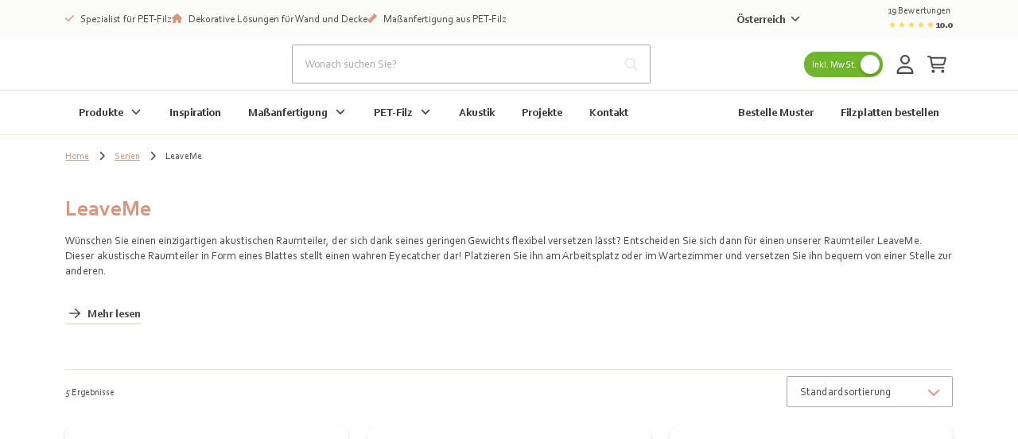

--- FILE ---
content_type: text/html; charset=utf-8
request_url: https://www.easyfelt.at/produkte/serien-leaveme
body_size: 56950
content:
<!DOCTYPE html><html class="easy-felt" lang="de-AT"><head><meta charSet="utf-8" data-next-head=""/><meta name="viewport" content="width=device-width" data-next-head=""/><meta content="follow, index" name="robots" data-next-head=""/><link rel="canonical" href="https://www.easyfelt.at/produkte/serien-leaveme" data-next-head=""/><title data-next-head="">LeaveMe | Serien | EASYfelt</title><meta property="prepr:id" content="d588c871-7d3b-4e1b-b0f5-32b6c02bc4f5" data-next-head=""/><meta name="title" property="og:title" content="LeaveMe | Serien | EASYfelt" data-next-head=""/><meta name="twitter:title" content="LeaveMe | Serien | EASYfelt" data-next-head=""/><meta name="description" content="Wünschen Sie einen einzigartigen akustischen Raumteiler, der sich dank seines geringen Gewichts flexibel versetzen lässt? Entscheiden Sie sich dann für einen unserer Raumteiler LeaveMe." data-next-head=""/><meta property="og:description" name="og:description" content="Wünschen Sie einen einzigartigen akustischen Raumteiler, der sich dank seines geringen Gewichts flexibel versetzen lässt? Entscheiden Sie sich dann für einen unserer Raumteiler LeaveMe." data-next-head=""/><meta name="twitter:description" content="Wünschen Sie einen einzigartigen akustischen Raumteiler, der sich dank seines geringen Gewichts flexibel versetzen lässt? Entscheiden Sie sich dann für einen unserer Raumteiler LeaveMe." data-next-head=""/><meta property="og:image" name="og:image" content="https://easy-noise-control.stream.prepr.io/w_1500/2r4bdbngs1mz-easyfelt-leaveme-monstera-oak-red.jpg" data-next-head=""/><meta property="og:image:alt" content="" data-next-head=""/><meta name="og:image:height" content="1500" data-next-head=""/><meta name="og:image:width" content="1500" data-next-head=""/><meta name="twitter:image" content="https://easy-noise-control.stream.prepr.io/w_1500/2r4bdbngs1mz-easyfelt-leaveme-monstera-oak-red.jpg" data-next-head=""/><meta name="twitter:card" content="summary" data-next-head=""/><link rel="alternate" href="https://www.easyfelt.at/produkte/serien-leaveme" hreflang="de-at" data-next-head=""/><link rel="alternate" href="https://www.easyfelt.de/produkte/serien-leaveme" hreflang="de" data-next-head=""/><link rel="alternate" href="https://www.easyfelt.de/produkte/serien-leaveme" hreflang="de-de" data-next-head=""/><link rel="alternate" href="https://www.easyfelt.co.uk/products/series-leaveme" hreflang="en" data-next-head=""/><link rel="alternate" href="https://www.easyfelt.co.uk/products/series-leaveme" hreflang="en-gb" data-next-head=""/><link rel="alternate" href="https://www.easyfelt.be/fr-BE/produits/series-leaveme" hreflang="fr-be" data-next-head=""/><link rel="alternate" href="https://www.easyfelt.fr/produits/series-leaveme" hreflang="fr" data-next-head=""/><link rel="alternate" href="https://www.easyfelt.fr/produits/series-leaveme" hreflang="fr-fr" data-next-head=""/><link rel="alternate" href="https://www.easyfelt.be/producten/series-leaveme" hreflang="nl-be" data-next-head=""/><link rel="alternate" href="https://www.easyfelt.nl/producten/series-leaveme" hreflang="x-default" data-next-head=""/><link rel="alternate" href="https://www.easyfelt.nl/producten/series-leaveme" hreflang="nl" data-next-head=""/><link rel="alternate" href="https://www.easyfelt.nl/producten/series-leaveme" hreflang="nl-nl" data-next-head=""/><link rel="preload" href="/_next/static/media/70d2fd2b9078a5a3-s.p.woff2" as="font" type="font/woff2" crossorigin="anonymous" data-next-font="size-adjust"/><link rel="preload" href="/_next/static/media/3ecd40fce058ee61-s.p.woff2" as="font" type="font/woff2" crossorigin="anonymous" data-next-font="size-adjust"/><link rel="preload" href="/_next/static/media/33a864272e2b3e97-s.p.woff2" as="font" type="font/woff2" crossorigin="anonymous" data-next-font="size-adjust"/><link rel="preload" href="/_next/static/media/a74fb1607b845cb0-s.p.woff2" as="font" type="font/woff2" crossorigin="anonymous" data-next-font="size-adjust"/><link rel="preload" href="/_next/static/media/68180864d7f93f02-s.p.woff2" as="font" type="font/woff2" crossorigin="anonymous" data-next-font="size-adjust"/><link rel="preload" href="/_next/static/media/de42cfb9a3b980ae-s.p.woff2" as="font" type="font/woff2" crossorigin="anonymous" data-next-font="size-adjust"/><link rel="preload" href="/_next/static/media/8360eb76cbf3c3fd-s.p.woff2" as="font" type="font/woff2" crossorigin="anonymous" data-next-font="size-adjust"/><link rel="preload" href="/_next/static/media/05412e9e8c0ae17e-s.p.woff2" as="font" type="font/woff2" crossorigin="anonymous" data-next-font="size-adjust"/><link rel="preload" href="/_next/static/media/981f1daddbf10233-s.p.woff2" as="font" type="font/woff2" crossorigin="anonymous" data-next-font="size-adjust"/><link rel="preload" href="/_next/static/media/4de1fea1a954a5b6-s.p.woff2" as="font" type="font/woff2" crossorigin="anonymous" data-next-font="size-adjust"/><link rel="preload" href="/_next/static/media/07f0d0991c204e49-s.p.woff2" as="font" type="font/woff2" crossorigin="anonymous" data-next-font="size-adjust"/><link rel="preload" href="/_next/static/media/99adbc1ad871a018-s.p.woff2" as="font" type="font/woff2" crossorigin="anonymous" data-next-font="size-adjust"/><link rel="preload" href="/_next/static/media/904be59b21bd51cb-s.p.woff2" as="font" type="font/woff2" crossorigin="anonymous" data-next-font="size-adjust"/><link rel="preload" href="/_next/static/media/2538c9c0c7d9913d-s.p.woff2" as="font" type="font/woff2" crossorigin="anonymous" data-next-font="size-adjust"/><link rel="preload" href="/_next/static/media/ac1707684b50bbc4-s.p.woff2" as="font" type="font/woff2" crossorigin="anonymous" data-next-font="size-adjust"/><link rel="preload" href="/_next/static/media/7b35a42de30a5315-s.p.woff2" as="font" type="font/woff2" crossorigin="anonymous" data-next-font="size-adjust"/><link rel="preload" href="/_next/static/media/bacefaf2908f4511-s.p.woff2" as="font" type="font/woff2" crossorigin="anonymous" data-next-font="size-adjust"/><link rel="preload" href="/_next/static/media/bbae85bf27d2180e-s.p.woff2" as="font" type="font/woff2" crossorigin="anonymous" data-next-font="size-adjust"/><link rel="preload" href="/_next/static/media/910e68be53d7605a-s.p.woff2" as="font" type="font/woff2" crossorigin="anonymous" data-next-font="size-adjust"/><link rel="preload" href="/_next/static/css/64aac2bef472152c.css" as="style"/><link rel="preload" href="/_next/static/css/2705e127e03d2353.css" as="style"/><script type="application/ld+json" data-next-head="">{"@context":"https://schema.org","@graph":[{"@type":"WebSite","url":"https://www.easyfelt.at","name":"EASYfelt","description":"Spezialist für PET-Filz","image":["https://easy-noise-control.stream.prepr.io/w_1500/2r4bdbngs1mz-easyfelt-leaveme-monstera-oak-red.jpg"],"potentialAction":[{"@type":"SearchAction","target":{"@type":"EntryPoint","urlTemplate":"https://www.easyfelt.at/suche?query={search_term_string}"},"query-input":"required name=search_term_string"}],"inLanguage":"de"},{"@type":"BreadcrumbList","itemListElement":[{"@type":"ListItem","position":1,"name":"Home","item":"https://www.easyfelt.at/"},{"@type":"ListItem","position":2,"name":"Serien","item":"https://www.easyfelt.at/produkte/serien"},{"@type":"ListItem","position":3,"name":"LeaveMe","item":"https://www.easyfelt.at/produkte/serien-leaveme"}]},{"@type":"Organization","url":"https://www.easyfelt.at","name":"EASYfelt","logo":"https://www.easyfelt.at/assets/images/logo.svg","description":"EASYfelt ist ein Spezialist für akustische und nachhaltige PET-Filzlösungen. Für Wand, Decke und Leinwand. Bestellen Sie online oder wählen Sie maßgeschneiderte Lösungen!","contactPoint":[{"@type":"ContactPoint","telephone":"+49 2161 9499 000"}],"address":[{"@type":"PostalAddress","streetAddress":"Dammer Straße 136-138","addressLocality":"Mönchengladbach","postalCode":"41066","addressCountry":{"@type":"Country","name":"DE"}}],"aggregateRating":{"@type":"AggregateRating","ratingValue":10,"bestRating":10,"reviewCount":19}},{}]}</script><style id="stitches">--sxs{--sxs:0 t-enDQtr fibers-foams easy-felt earendel-group db-noisecontrol}@media{:root,.t-enDQtr{--colors-white:#fff;--colors-black:#000;--colors-gray1:#f7faff;--colors-gray2:#f0f0f0;--colors-gray3:#dcdcdc;--colors-gray4:#67747f;--colors-gray5:#8A8A8A;--colors-gray6:#9d9d9c;--colors-primaryDark:#bb7400;--colors-primary:#f59a00;--colors-primaryLight:#facc7f;--colors-primaryLighter:#fef5e5;--colors-secondary:#6a5d5b;--colors-tertiaryDark:#006ca2;--colors-tertiary:#008fd6;--colors-tertiaryLight:#b2ddf2;--colors-tertiaryLighter:#f7faff;--colors-success:#47c869;--colors-successLight:#7ab62c1a;--colors-error:#e61818;--colors-errorLight:#fef6f6;--colors-warning:#ffdb66;--colors-warningLight:#fef5e5;--colors-info:#0fb6dd;--colors-supportGreen:#70b62c;--colors-supportPink:#ea3c79;--colors-supportSalmon:#ffb666;--colors-supportCyan:#00e2d4;--colors-body:#3e4851;--colors-overlay:rgba(62, 72, 81, 0.5);--colors-transparent:#00000000;--colors-fileInputBorder:rgba(32, 40, 57, 0.32);--fonts-body:'Ubuntu', 'Ubuntu Fallback';--fonts-headings:'Quicksand', 'Quicksand Fallback';--fonts-anchor:'Quicksand', 'Quicksand Fallback';--fontSizes-body:0.875rem;--fontSizes-intro:1.125rem;--fontSizes-small:0.75rem;--fontSizes-label:0.875rem;--fontSizes-caption:0.75rem;--fontSizes-subtitle:1rem;--fontSizes-price:2.25rem;--fontSizes-accent:5.625rem;--fontSizes-h1:3.125rem;--fontSizes-mh1:2rem;--fontSizes-h2:1.75rem;--fontSizes-mh2:1.5rem;--fontSizes-h3:1.25rem;--fontSizes-mh3:1.125rem;--fontSizes-h4:1.125rem;--fontSizes-mh4:1rem;--fontSizes-h5:1rem;--fontSizes-mh5:0.875rem;--fontSizes-h6:0.875rem;--fontSizes-mh6:0.875rem;--fontWeights-regular:400;--fontWeights-medium:500;--fontWeights-bold:700;--lineHeights-body:1.4;--lineHeights-intro:1.56;--lineHeights-small:1.67;--lineHeights-label:1.4;--lineHeights-caption:1.33;--lineHeights-subtitle:1.375;--lineHeights-accent:1.2;--lineHeights-h1:normal;--lineHeights-mh1:normal;--lineHeights-h2:1.14;--lineHeights-mh2:1.33;--lineHeights-h3:1.2;--lineHeights-mh3:1.33;--lineHeights-h4:1.33;--lineHeights-mh4:1.5;--lineHeights-h5:1;--lineHeights-mh5:1.4;--lineHeights-h6:1.14;--lineHeights-mh6:1.3;--radii-round:50%;--radii-modal:10px;--radii-frame:10px;--radii-card:10px;--radii-dropdown:10px;--radii-preprImage:8px;--radii-input:2px;--radii-switch:15px;--radii-button:24px;--radii-tag:4px;--radii-search:var(--radii-tag);--radii-cta:var(--radii-frame);--radii-full:9999px;--zIndices-menu:2147483646;--zIndices-modal:2147483647;--shadows-unknown:0;--shadows-toast:16px 32px 40px 0 rgba(0, 0, 0, 0.16);--shadows-modal:16px 32px 40px 0 rgba(0, 0, 0, 0.16);--shadows-card:0 2px 4px 0 rgba(0, 0, 0, 0.24);--shadows-cardHover:16px 32px 40px 0 rgba(0, 0, 0, 0.16);--shadows-dropdown:16px 32px 40px 0 rgba(0, 0, 0, 0.16);--shadows-frame:16px 32px 40px 0 rgba(0, 0, 0, 0.16);--shadows-switch:0 2px 4px 0 rgba(0, 0, 0, 0.24);--shadows-search:0 2px 4px 0 rgba(0, 0, 0, 0.24);--shadows-fileInput:0 2px 4px 0 rgba(0, 0, 0, 0.4);;--space-0:0px;--space-1:8px;--space-2:16px;--space-3:24px;--space-4:32px;--space-5:40px;--space-6:48px;--space-7:56px;--space-8:64px;--space-9:72px;--space-10:80px;--space-11:88px;--space-12:96px;--space-13:104px;--space-14:112px;--space-16:128px;--space-20:160px;--space-24:192px;--space-28:224px;--space-32:256px;--space-36:288px;--space-40:320px;--space-44:352px;--space-48:384px;--space-52:416px;--space-56:448px;--space-60:480px;--space-64:512px;--space-72:576px;--space-80:640px;--space-96:768px;--space-none:0;--space-px:1px;--space-0_25:2px;--space-0_5:4px;--space-0_75:6px;--space-1_5:12px;--space-2_5:20px;--space-3_5:28px;--space-gutter:15px;--space-gutter2x:30px;--space-sm:640px;--space-md:728px;--space-lg:1024px;--space-xl:1172px;--space-xxl:1172px;--sizes-0:0px;--sizes-1:8px;--sizes-2:16px;--sizes-3:24px;--sizes-4:32px;--sizes-5:40px;--sizes-6:48px;--sizes-7:56px;--sizes-8:64px;--sizes-9:72px;--sizes-10:80px;--sizes-11:88px;--sizes-12:96px;--sizes-13:104px;--sizes-14:112px;--sizes-16:128px;--sizes-20:160px;--sizes-24:192px;--sizes-28:224px;--sizes-32:256px;--sizes-36:288px;--sizes-40:320px;--sizes-44:352px;--sizes-48:384px;--sizes-52:416px;--sizes-56:448px;--sizes-60:480px;--sizes-64:512px;--sizes-72:576px;--sizes-80:640px;--sizes-96:768px;--sizes-none:0;--sizes-px:1px;--sizes-0_25:2px;--sizes-0_5:4px;--sizes-0_75:6px;--sizes-1_5:12px;--sizes-2_5:20px;--sizes-3_5:28px;--sizes-gutter:15px;--sizes-gutter2x:30px;--sizes-sm:640px;--sizes-md:728px;--sizes-lg:1024px;--sizes-xl:1172px;--sizes-xxl:1172px}.fibers-foams{--colors-gray1:#F5F5F5;--colors-gray2:#EEEEEE;--colors-gray3:#E0E0E0;--colors-gray4:#616161;--colors-primaryDark:#192248;--colors-primary:#2A3979;--colors-primaryLight:#E1E4F4;--colors-primaryLighter:#CEE6FF;--colors-secondary:#84C0FE;--colors-tertiaryDark:#D2B110;--colors-tertiary:#FFD300;--colors-tertiaryLight:#FFF6CC;--colors-tertiaryLighter:#EEEEEE;--colors-error:#FF6E6E;--colors-body:#0A0D1C;--fonts-body:'Nunito Sans', 'Nunito Sans Fallback';--fonts-headings:'Figtree', 'Figtree Fallback';--fonts-button:'Figtree', 'Figtree Fallback';--fonts-anchor:'Figtree', 'Figtree Fallback'}.easy-felt{--colors-gray1:#fafafa;--colors-gray2:#ebebe0;--colors-gray3:#a7a7a7;--colors-gray4:#4a4a4a;--colors-primaryDark:#cfccc0;--colors-primary:#e9e6d9;--colors-primaryLight:#ebebe0;--colors-primaryLighter:#fbfbf9;--colors-primaryLightest:#f5f5ef;--colors-secondary:#384039;--colors-tertiaryDark:#A47260;--colors-tertiary:#d7967e;--colors-tertiaryLight:#f8ece8;--colors-tertiaryLighter:#e9e6d9;--colors-body:#4a4a4a;--colors-heading:#384039;--fonts-body:'corbel', 'corbel Fallback';--fonts-headings:'corbel', 'corbel Fallback';--fonts-button:'corbel', 'corbel Fallback';--fonts-anchor:'corbel', 'corbel Fallback'}.earendel-group{--colors-gray1:#f7f7f7;--colors-gray2:#f7f7f7;--colors-primaryDark:#255160;--colors-primary:#456b84;--colors-primaryLight:#b9cdda;--colors-primaryLighter:#eaeff4;--colors-primaryLightest:#eaeff4;--colors-secondary:#2b9aaf;--colors-secondaryLight:#effbfc;--colors-tertiaryDark:#ed4a09;--colors-tertiary:#ed4a09;--colors-tertiaryLight:#ffad69;--colors-tertiaryLighter:#fff6ed;--colors-body:#060d13;--colors-heading:#255160;--fonts-body:'Montserrat', 'Montserrat Fallback';--fonts-headings:'Fira Sans', 'Fira Sans Fallback';--fonts-button:'Montserrat', 'Montserrat Fallback';--fonts-anchor:'Montserrat', 'Montserrat Fallback'}.db-noisecontrol{--colors-gray1:#f6f6f6;--colors-gray2:#d1d1d1;--colors-gray3:#b0b0b0;--colors-primaryDark:#8EBDFF;--colors-primary:#4f4f4f;--colors-primaryLight:#8EBDFF;--colors-primaryLighter:#eef5ff;--colors-primaryLightest:#eef5ff;--colors-secondary:#4f4f4f;--colors-secondaryLight:#707070;--colors-tertiaryDark:#8EBDFF;--colors-tertiary:#3775FE;--colors-tertiaryLight:#8EBDFF;--colors-tertiaryLighter:#eef5ff;--colors-error:#FF6E6E;--colors-errorLight:#FEF6F6;--colors-body:#262626;--colors-heading:#141F57;--fonts-body:'Hind', 'Hind Fallback';--fonts-headings:'Lato', 'Lato Fallback';--fonts-button:'Lato', 'Lato Fallback';--fonts-anchor:'Hind', 'Hind Fallback'}}--sxs{--sxs:1 k-bROCdK k-iepoLf k-dqQZmP k-fehnNV bxXiuZ}@media{@keyframes k-bROCdK{from{transform:translateX(calc(100% + var(--space-gutter)))}to{transform:translateX(0)}}@keyframes k-iepoLf{0%{opacity:1;z-index:-1}30%{opacity:0}50%{opacity:0;height:auto;padding:var(--space-gutter)}100%{opacity:0;height:0;padding:0}}@keyframes k-dqQZmP{0%{transform:translateX(var(--radix-toast-swipe-end-x))}50%{transform:translateX(calc(100% + var(--space-gutter)));height:auto;padding:var(--space-gutter)}100%{transform:translateX(calc(100% + var(--space-gutter)));height:0;padding:0}}@keyframes k-fehnNV{0%{transform:rotate(0deg)}100%{transform:rotate(360deg)}}:root{font-family:var(--fonts-body);line-height:var(--lineHeights-body);color:var(--colors-body)}input:focus,button:focus,select:focus,textarea:focus{outline:none}body{overflow-x:hidden;background-color:var(--colors-white);-webkit-font-smoothing:antialiased;-moz-osx-font-smoothing:grayscale}#nprogress .bar{background-color:var(--colors-primary);position:fixed;z-index:1031;top:0;left:0;width:100%;height:2px}.fibers-foams #nprogress .bar{background-color:var(--colors-primaryDark)}.easy-felt #nprogress .bar{background-color:var(--colors-tertiary)}#hubspot-messages-iframe-container.hbspt-chat-container{animation:k-idGsnq 5000ms ease;z-index:99_999 !important}.advanced-cropper__boundary {overflow:hidden}.advanced-cropper__background{box-shadow:0px 0px 0 1px var(--colors-black)}.advanced-cropper-stencil-wrapper{cursor:move}.product-detail-page #hubspot-messages-iframe-container.hbspt-chat-container{bottom:-6px !important}@media (min-width: 992px){#hubspot-messages-iframe-container.hbspt-chat-container{animation:k-idGsnq 0 ease}}@media (min-width: 992px){.product-detail-page #hubspot-messages-iframe-container.hbspt-chat-container{bottom:0 !important}}[id^="trustbadge-container-"]{z-index:10 !important}@media (max-width: 575.98px){[id^="trustbadge-container-"] [id^="minimized-trustbadge-"]{bottom:12px !important;left:12px !important}}@media (max-width: 575.98px){[id^="trustbadge-container-"] [id^="maximized-trustbadge-"]{bottom:12px !important;left:12px !important}}}--sxs{--sxs:2 PJLV c-dSzELu c-dDtcoq c-kyDiLU c-fCVWMm c-byVETL c-ezfJfR c-cCIZKZ c-eBCQgf c-fPdOTi c-hiGFEN c-TqOXX c-eKyJNY c-bGSCNI c-hQDZiI c-kfxdbp c-pEOnr c-cmpvrW c-cnITWB c-deJXyl c-bYZaiG c-eQyfZo c-djObUC c-fJpiNq c-iRWbVY c-jOqJTL c-PJLV c-jOtZLW c-glRkPb c-iNVsAR c-eTldxT c-hQbPfX c-iEaapN c-iJXMkb c-jTcDrz c-jZpPCN c-gAdLNi c-bSMcqW c-bvQIYJ c-lBwzA c-kRpqzK c-cCpjJm c-jqDFxt c-lmMtLi c-foWpWW c-bOKnMo c-gsmRMx c-gcaMeb c-jhCLnC c-leeuAK c-klECUt c-ingYJB c-iChZVp c-laQIhE c-kCTALF c-hiIagw c-hbZFxu c-iAqjGY c-kTYSaJ c-cyzVfK c-hDyHac c-iQeNbk c-hECDsf c-kYMMba c-hiQnXT c-gfzCFT c-huGjED c-kCexdV c-fSJvVE c-incKQl c-gKqGlk c-bdliev c-NlDvf c-gsmDXe c-hCVZsN c-jcZtKE c-gvTmKt c-FGXvK c-hFfPfR c-cayznn c-fQELBY c-fjGTph c-fZLwXq c-czwusI c-kITfIK c-hXkRzu c-lcmcSR c-bFQjAC c-MhDcs c-gtVdmq c-ccjpAJ c-WntZX c-caoHZT c-cHFHrb c-cpHiLQ c-lmWBoG c-jjuQZs c-jENYiR c-iZNZsE c-hqPcwi c-hEMhqn c-cagYzh c-POlaT c-fixGjY c-dpxIdx c-jgNQFO c-khXFXV c-hqwdeM c-fvPCqR c-edrZpM c-fGRahz c-igbYeY c-gJGpMf c-dDOnTO c-jnAmlv c-fIaqhA c-lcCpIz c-bssxdD c-gGwxry c-ddyScB c-hQfdtt c-hmayHo c-kkVCuR c-gEwiHf c-cdNvtQ c-dGQPai c-glIAZN c-hdciub c-hOAWxo c-iomxRD c-ecvbgs c-iXXCvf c-hIgJDx c-iabene c-fqaFGq c-hZetFp c-hgxTkZ c-eHrkUF c-fGENLU c-cszCuw c-bistgu c-ewUocB c-eUdKmd c-egLZCW c-hxqoKw c-jOLCEQ c-iPLEMm c-kOCUCf c-ilTDyQ c-McSGr c-kABmCQ c-gXTsza c-hFryez c-gPjxah c-cNnxak c-JexlZ c-kjEOAA c-gkLTqw c-cmVlgk c-gSBIli c-jGdhFN c-gMgkrN c-jBkXME c-eNFjnb c-cMavbq c-dwvdzq c-egnITd c-PvbTd c-fcGtsB c-iEGubX c-kiqDwy c-dqQmSG c-kPXxrd c-gbvDOC c-idLcQg c-jLWmKJ c-jKFsMy c-fbVjku c-dHxVAs c-imxXhq c-alwQu c-fxrEBZ c-fnlaom c-biwYWu c-erFjOG c-jQgxBU c-juNWvQ c-jvOiKh c-gdKqUT c-fQEEvj c-kHpDzc c-bkxqRb c-dnvjQW c-bczxYI c-dKVsak c-cLLggm c-fRSbqy c-kpoAw c-hzFrHQ c-dLKrmo c-hJINJX c-kOSKrX c-kYtkIU c-ekTCJv c-jepHyQ c-jsykgB c-iQVQPJ c-eOaQaG c-sDZiP c-cIYtge c-lpiOMB c-hOgadA c-bQZaf c-bOmCIy c-kqvkfk c-jQxwKe c-eEKYdO c-grrIrQ c-bkruni c-hrhRPv c-dYYHbO c-ydbAG c-bAtUDc c-zTsma c-eHGexJ c-jtJuUx}@media{.c-dSzELu{position:fixed;top:0;right:0;display:flex;flex-direction:column;padding:var(--space-gutter);gap:var(--space-gutter);width:390px;max-width:100vw;margin:0;list-style:none;z-index:2147483647;outline:none}.c-dDtcoq{---spacingTop:0;---spacingBottom:0;display:flex;flex-direction:column;min-height:100vh;background-color:var(--colors-white)}.c-kyDiLU{background-color:var(--colors-primaryLighter);padding-top:var(--space-0_25);padding-bottom:var(--space-0_25)}.c-fCVWMm{background-color:var(--colors-primaryLighter);padding-top:var(--space-0_375);padding-bottom:var(--space-0_375)}.c-ezfJfR{display:flex;flex-wrap:wrap;align-items:center;gap:var(--space-2);flex-grow:1}@media (max-width: 991.98px){.c-ezfJfR{gap:0;flex-wrap:nowrap}}@media (max-width: 991.98px){.c-cCIZKZ{min-width:100%;box-sizing:border-box;text-align:center;padding-left:var(--space-2);padding-right:var(--space-2)}}.c-eBCQgf{display:flex;flex-direction:row;align-items:flex-start}.c-hiGFEN{---color:inherit;display:inline-grid;place-items:center;position:relative}.c-hiGFEN svg{height:var(---fontSize);fill:var(---color)}.c-fPdOTi{padding-top:1px;margin-right:var(---margin)}.c-TqOXX{font-family:var(--fonts-body);font-weight:var(--fontWeights-regular);line-height:var(---lineHeight)}.c-eKyJNY{font-size:var(--fontSizes-small);---lineHeight:var(--lineHeights-small)}.c-bGSCNI{---lineHeight:1.3;font-size:0.8125rem}.c-hQDZiI{margin-left:auto}@media (max-width: 991.98px){.c-hQDZiI{display:none}}.c-kfxdbp{margin-right:var(--space-1)}@media (max-width: 991.98px){.c-kfxdbp{display:none}}.c-cnITWB{-webkit-user-select:none;user-select:none;height:var(--space-5)}.easy-felt .c-cnITWB svg{fill:var(--colors-body)}.c-deJXyl{font-size:var(--fontSizes-body);---lineHeight:var(--lineHeights-body);---defaultSpacing:var(--space-2);color:var(--colors-body)}.c-bYZaiG{margin-right:var(--space-0_5)}.fibers-foams .c-bYZaiG{color:var(--colors-primaryDark)}.c-eQyfZo{---color:inherit;display:inline-grid;place-items:center;position:relative}.c-eQyfZo > svg{width:auto;height:var(---width)}.c-cmpvrW{position:relative}.c-djObUC{position:relative;overflow:hidden;---backgroundColor:var(--colors-white);---borderColor:var(--colors-gray2);display:block;width:100%;padding:var(--space-3);background-color:var(---backgroundColor);border:1px solid var(---backgroundColor)}.c-fJpiNq{z-index:500;max-width:100vw}.c-pEOnr{background-color:var(--colors-primary)}.fibers-foams .c-pEOnr{background-color:var(--colors-primaryDark)}.c-jOqJTL{display:flex;align-items:center;gap:var(--space-1)}@media (max-width: 767.98px){.c-jOqJTL{gap:var(--space-0_5)}}.c-jOtZLW{display:flex;align-items:center;margin-top:var(--space-0_25);gap:var(--space-0_25)}.easy-felt .c-jOtZLW svg{fill:var(--colors-warning)}.c-glRkPb{color:var(--colors-primary)}.fibers-foams .c-glRkPb{color:var(--colors-primaryDark)}@media (max-width: 991.98px){.c-iRWbVY{display:none}}.c-byVETL{display:flex;flex-direction:row;min-height:44px;justify-content:space-between;align-items:center;padding-top:var(--space-0_25);padding-bottom:var(--space-0_25)}@media (max-width: 991.98px){.c-byVETL{overflow:hidden;width:100%;padding-left:0 !important;padding-right:0 !important;margin-left:0 !important;margin-right:0 !important;max-width:none !important}}@media (min-width: 992px){.c-iNVsAR{position:sticky;top:0;z-index:10}}.c-eTldxT{background-color:var(--colors-white);padding-top:var(--space-1);padding-bottom:var(--space-1)}.c-iEaapN{position:relative;cursor:pointer}.c-hQbPfX{color:var(--colors-primary)}.fibers-foams .c-hQbPfX{color:var(--colors-primaryDark)}.easy-felt .c-hQbPfX{color:var(--colors-font)}@media (max-width: 991.98px){.c-iJXMkb{display:flex;justify-content:center}}.c-jTcDrz{position:relative;width:100%;---gutter:var(--space-1_5) var(--space-3);---borderColor:var(--colors-gray2)}.c-jZpPCN > *:last-child{margin-bottom:0}.c-gAdLNi{position:relative;margin-bottom:var(--space-3)}.c-bSMcqW{position:relative;width:100%}.c-bvQIYJ{---color:var(--colors-body);---borderColor:var(--colors-gray3);---backgroundColor:var(--colors-white);width:100%;padding:14px var(--space-2);background-color:var(---backgroundColor);border:1px solid var(---borderColor);border-radius:var(--radii-input);color:var(---color)}.c-bvQIYJ[type=number]::-webkit-inner-spin-button,.c-bvQIYJ[type=number]::-webkit-outer-spin-button{opacity:1}.c-bvQIYJ::placeholder{opacity:1;color:var(--colors-gray3)}.c-bvQIYJ:disabled{cursor:not-allowed;---color:var(--colors-gray4);---borderColor:var(--colors-gray2);---backgroundColor:var(--colors-gray2)}.c-lBwzA{position:absolute;padding-right:var(--space-2);right:0;top:0;width:auto !important;height:100% !important;bottom:0}.db-noisecontrol .c-lBwzA{color:var(--colors-tertiaryLight)}.earendel-group .c-lBwzA{color:var(--colors-primaryLight)}.c-kRpqzK{border-radius:var(--radii-input);box-shadow:var(--shadows-search);border-top:1px solid var(---borderColor);background-color:var(--colors-white);max-height:355px;overflow-y:scroll;position:absolute;left:0;margin-top:var(--space-0_5);z-index:var(--zIndices-menu);top:100%;right:0}.c-jqDFxt{display:block;position:absolute;height:var(---thumb);width:var(---thumb);background-color:var(--colors-white);border-radius:var(--radii-round);box-shadow:var(--shadows-switch);transition:left 100ms;will-change:transform;left:var(---spacing);top:var(---spacing);bottom:var(---spacing)}.c-jqDFxt[data-state="checked"]{left:calc(100% - var(---thumb) - var(---spacing))}.c-lmMtLi{position:relative;display:grid;gap:var(---spacing);margin-left:calc(var(---spacing) * 2);margin-right:calc(var(---spacing) * 2);grid-template-columns:calc(var(---thumb) - var(---spacing)) 1fr calc(var(---thumb) - var(---spacing))}.c-foWpWW{grid-row:1;visibility:hidden}.easy-felt .c-cCpjJm{---height:var(--space-4)}.easy-noisecontrol .c-cCpjJm,.fibers-foams .c-cCpjJm,.db-noisecontrol .c-cCpjJm{---height:var(--space-3)}.c-cCpjJm{---thumb:calc(var(---height) - (var(---spacing) * 2));---spacing:var(--space-0_5);---color:var(--colors-body);display:flex;position:relative;align-items:center;border-radius:var(--radii-switch);color:var(---color);background-color:var(---backgroundColor) !important;height:var(---height)}.c-cCpjJm[data-state="checked"] div span:first-child{visibility:visible}.c-cCpjJm[data-state="unchecked"] div span:last-child{visibility:visible}.fibers-foams .c-bOKnMo{color:var(--colors-primaryDark)}.c-gsmRMx{background-color:var(--colors-white);border-top:1px solid var(--colors-primary)}@media (min-width: 992px){.c-gsmRMx{border-bottom:1px solid var(--colors-primary)}}@media (min-width: 992px){.c-jhCLnC{display:none}}@media (max-width: 991.98px){.c-jhCLnC{display:flex;color:var(---headerColor);position:relative;align-items:center;justify-content:center;-webkit-user-select:none;user-select:none;cursor:pointer;top:0;left:0;right:0;height:var(---headerHeight);background:var(---headerBackgroundColor)}}.c-leeuAK{position:absolute;left:var(---gutter);place-items:inherit;top:50%;transform:translateY(-50%);color:var(---headerColor)}.c-kCTALF{position:relative;margin-left:var(--space-1)}@media (min-width: 992px){.c-kCTALF{transition:transform 200ms ease}}@media (min-width: 992px){[data-state=open] .c-kCTALF{transform:rotate(-180deg)}}@media (max-width: 991.98px){.c-kCTALF{transform:rotate(-90deg)}}.c-iChZVp{font-family:var(--fonts-button);font-size:var(--fontSizes-body);font-weight:var(--fontWeights-bold);---lineHeight:var(--lineHeights-body)}.c-laQIhE{color:var(--colors-heading);text-align:left}.c-laQIhE:focus{text-decoration:underline;outline:0}@media (min-width: 992px){.c-laQIhE{padding:18px var(--space-2);border-left:1px solid var(---headerBackgroundColor);border-right:1px solid var(---headerBackgroundColor)}}@media (min-width: 992px){.c-laQIhE[data-state="open"],.c-laQIhE:hover{background-color:var(--colors-primaryLighter);color:var(--colors-body);border-left:1px solid var(--colors-primary);border-right:1px solid var(--colors-primary)}}@media (max-width: 991.98px){.c-laQIhE{display:flex;justify-content:space-between;padding-top:var(--space-1);padding-bottom:var(--space-1);flex-grow:1;color:var(--colors-body)}}@media (max-width: 991.98px){.c-laQIhE[data-state="open"],.c-laQIhE:hover{text-decoration:underline}}.c-hiIagw{width:100%}@media (min-width: 992px){.c-hiIagw{position:absolute;top:0;left:0;display:grid;grid-template-columns:repeat(4, 1fr);gap:var(---gutter);padding:var(---gutterLarge)}}@media (min-width: 992px){.c-hiIagw[data-motion="from-start"]{animation:k-bexsLg 200ms ease}}@media (min-width: 992px){.c-hiIagw[data-motion="from-end"]{animation:k-gtDqHt 200ms ease}}@media (min-width: 992px){.c-hiIagw[data-motion="to-start"]{animation:k-izzQmA 200ms ease}}@media (min-width: 992px){.c-hiIagw[data-motion="to-end"]{animation:k-inmuOh 200ms ease}}@media (max-width: 991.98px){.c-hiIagw{height:calc(100vh - var(---headerHeight));padding:var(---gutter);padding-bottom:var(--space-6);background-color:var(---backgroundColor);overflow-y:scroll}}.c-ingYJB{display:flex;align-items:center;cursor:pointer;justify-content:space-between}.c-klECUt{display:flex}@media (max-width: 991.98px){.c-klECUt{padding:calc(var(---gutter) - var(--space-1)) var(---gutter);height:calc(100vh - var(---headerHeight));overflow-y:scroll;flex-direction:column}}.c-hbZFxu{position:absolute;left:0;right:0}@media (min-width: 992px){.c-hbZFxu{top:100%;transform:translateY(1px)}}@media (max-width: 991.98px){.c-hbZFxu{top:var(---headerHeight)}}@media (min-width: 992px){.c-iAqjGY{position:relative;background-color:var(---backgroundColor);transform-origin:top center;width:100%;height:var(--radix-navigation-menu-viewport-height);overflow:hidden;box-shadow:var(--shadows-frame)}}@media (min-width: 992px){.c-iAqjGY[data-state="open"]{animation:k-iDfgAd 200ms ease}}@media (min-width: 992px){.c-iAqjGY[data-state="closed"]{animation:k-joafdW 200ms ease}}@media (max-width: 991.98px){.c-iAqjGY[data-state="open"]{animation:k-gtDqHt 200ms ease}}@media (max-width: 991.98px){.c-iAqjGY[data-state="closed"]{animation:k-inmuOh 200ms ease}}.c-gcaMeb{---headerHeight:57.59px;---headerColor:var(--colors-heading);---headerBackgroundColor:var(--colors-white);---backgroundColor:var(--colors-white);---gutter:var(--space-2);---gutterLarge:var(--space-3)}@media (min-width: 992px){.c-gcaMeb{position:relative;background-color:var(---headerBackgroundColor)}}@media (max-width: 991.98px){.c-gcaMeb{position:fixed;z-index:var(--zIndices-menu);background-color:var(---backgroundColor);inset:0;opacity:0}}.c-kTYSaJ{align-items:center;flex-wrap:wrap;display:flex}.c-cyzVfK{text-decoration:underline;cursor:pointer}.easy-felt .c-cyzVfK{color:var(--colors-tertiary)}.earendel-group .c-cyzVfK{color:var(--colors-body)}@media (max-width: 991.98px){.c-cyzVfK{display:none}}.c-hDyHac{color:var(--colors-body);margin-left:var(--space-1);margin-right:var(--space-1)}@media (max-width: 991.98px){.c-hDyHac{display:none}}.c-iQeNbk{color:var(--colors-primary)}.fibers-foams .c-iQeNbk,.easy-felt .c-iQeNbk,.earendel-group .c-iQeNbk{color:var(--colors-body)}@media (max-width: 991.98px){.c-iQeNbk{display:none}}.c-hECDsf{margin-top:var(---spacingTop);margin-bottom:var(---spacingBottom)}@media (max-width: 991.98px){.c-hECDsf{margin-top:var(--space-2)}}.c-hiQnXT{font-family:var(--fonts-headings);font-weight:var(--fontWeights-bold);line-height:var(---lineHeight)}.c-gfzCFT{font-size:var(--fontSizes-h1);---lineHeight:var(--lineHeights-h1);---defaultSpacing:var(--space-2)}.easy-felt .c-gfzCFT,.earendel-group .c-gfzCFT,.db-noisecontrol .c-gfzCFT{color:var(--colors-heading)}@media (max-width: 991.98px){.c-gfzCFT{font-size:var(--fontSizes-mh1);---lineHeight:var(--lineHeights-mh1)}}.c-huGjED{font-size:var(--fontSizes-intro);---lineHeight:var(--lineHeights-intro);---defaultSpacing:var(--space-3)}.c-kYMMba{position:relative;z-index:2}.c-kCexdV > *:first-child{margin-top:0}.c-kCexdV > *:last-child{margin-bottom:0}.c-fSJvVE *:first-child{margin-top:0}.c-fSJvVE *:last-child{margin-bottom:0}.c-fSJvVE h1{margin-top:var(--space-12)}.c-fSJvVE h2{margin-top:var(--space-7)}.c-fSJvVE h3{margin-top:var(--space-4)}.c-fSJvVE h4{margin-top:var(--space-3_5)}.c-fSJvVE h5{margin-top:var(--space-3)}.c-fSJvVE h6{margin-top:var(--space-2_5)}.c-fSJvVE p{margin-bottom:var(--space-3)}.c-fSJvVE p + ol,.c-fSJvVE p + ul{margin-top:calc(var(--space-2)*-1)}.c-fSJvVE ol,.c-fSJvVE ul{margin-bottom:var(--space-3)}.c-incKQl{font-size:var(--fontSizes-body)}.c-incKQl > *:last-child{margin-bottom:0}.c-gKqGlk{font-size:var(--fontSizes-h2);---lineHeight:var(--lineHeights-h2);---defaultSpacing:var(--space-2)}.easy-felt .c-gKqGlk,.earendel-group .c-gKqGlk,.db-noisecontrol .c-gKqGlk{color:var(--colors-heading)}.c-gKqGlk .db-noisecontrol{color:var(--colors-body)}@media (max-width: 991.98px){.c-gKqGlk{font-size:var(--fontSizes-mh2);---lineHeight:var(--lineHeights-mh2)}}.c-bdliev{---color:var(--colors-body);---borderColor:var(--colors-primary)}.db-noisecontrol .c-bdliev{---color:var(--colors-primary)}.earendel-group .c-bdliev{---color:var(--colors-heading);---borderColor:var(--colors-heading)}.earendel-group p .c-bdliev{font-weight:var(--fontWeights-regular);border-bottom-width:0;text-decoration:underline;---color:var(--colors-primaryDark)}.c-bdliev{display:inline-flex;cursor:pointer;align-items:center;font-weight:var(--fontWeights-bold);font-family:var(--fonts-anchor);color:var(---color);border-bottom:2px solid var(---borderColor)}.c-NlDvf{display:grid;width:100%;grid-template-columns:repeat(auto-fit, minmax(calc(50% - var(--space-10)), 1fr));gap:var(--space-4)}@media (max-width: 575.98px){.c-NlDvf{grid-template-columns:1fr !important}}.c-gsmDXe{cursor:pointer}.c-hCVZsN{display:flex;flex-wrap:wrap;align-items:center;margin-bottom:calc(var(---gap)*-1)}.c-jcZtKE{display:grid;place-items:center;height:56px;width:56px;border-radius:var(--radii-round);background-color:var(--colors-gray1);border:2px solid var(--colors-tertiary)}.fibers-foams .c-jcZtKE{background-color:var(--colors-primaryLighter);border:2px solid var(--colors-primaryDark)}.earendel-group .c-jcZtKE{background-color:var(--colors-gray2);border:2px solid var(--colors-primaryLight)}.db-noisecontrol .c-jcZtKE{border:2px solid var(--colors-primaryDark)}.easy-felt .c-jcZtKE{background-color:var(--colors-white);border-color:var(--colors-gray1);box-shadow:var(--shadows-switch)}.c-FGXvK{background-color:var(--colors-gray2);margin-top:auto}.easy-felt .c-FGXvK{background-color:var(--colors-primaryLighter)}.fibers-foams .c-FGXvK,.db-noisecontrol .c-FGXvK{background-color:var(--colors-gray1)}.c-hFfPfR{display:flex;width:100%;padding-top:var(--space-4);padding-bottom:var(--space-4);gap:var(--space-4)}@media (max-width: 767.98px){.c-hFfPfR{flex-direction:column;padding-left:var(--space-2_5);padding-right:var(--space-2_5);padding-bottom:var(--space-1)}}.c-fQELBY{margin-bottom:var(--space-2)}.c-fZLwXq{white-space:pre-wrap}.easy-felt .c-fjGTph svg{fill:var(--colors-tertiary)}.fibers-foams .c-fjGTph svg{fill:var(--colors-primary)}.c-czwusI{color:var(--colors-primary)}.fibers-foams .c-czwusI{color:var(--colors-primaryDark)}.easy-felt .c-czwusI,.db-noisecontrol .c-czwusI{color:var(--colors-tertiary)}@media (max-width: 991.98px){.c-czwusI > svg{width:24px;height:24px}}.c-kITfIK{text-decoration:underline;font-weight:var(--fontWeights-medium)}.easy-felt .c-hXkRzu{color:var(--colors-tertiary)}.c-cayznn{flex:2;margin-right:var(--space-4m)}@media (max-width: 767.98px){.c-cayznn{margin-right:0}}.c-bFQjAC{display:grid;grid-template-columns:repeat(4, 1fr);gap:var(--space-4)}@media (max-width: 991.98px){.c-bFQjAC{grid-template-columns:repeat(2, 1fr)}}@media (max-width: 767.98px){.c-bFQjAC{grid-template-columns:1fr;gap:0}}.c-MhDcs{display:flex;flex:1;flex-direction:column;gap:var(--space-2_5)}@media (max-width: 767.98px){.c-MhDcs{gap:0}}.c-gtVdmq{min-height:2em;text-align:start;display:flex;align-items:center;justify-content:space-between;gap:var(--space-2)}@media (min-width: 768px){.c-gtVdmq{pointer-events:none}}@media (max-width: 767.98px){.c-gtVdmq{min-height:var(--sizes-6)}}.c-ccjpAJ{font-size:var(--fontSizes-h5);---lineHeight:var(--lineHeights-h5);---defaultSpacing:var(--space-2)}.easy-felt .c-ccjpAJ{color:var(--colors-heading)}.db-noisecontrol .c-ccjpAJ,.earendel-group .c-ccjpAJ{color:var(--colors-body)}.earendel-group .c-ccjpAJ{font-weight:var(--fontWeights-regular)}@media (max-width: 991.98px){.c-ccjpAJ{font-size:var(--fontSizes-mh5);---lineHeight:var(--lineHeights-mh5)}}.earendel-group .c-WntZX{font-weight:var(--fontWeights-bold)}@media (min-width: 768px){.c-caoHZT{display:none}}@media (max-width: 767.98px){.c-cHFHrb{margin-top:var(--space-1_5);margin-bottom:var(--space-1_5);min-height:var(--sizes-2_5)}}.c-lcmcSR{flex:5}.c-cpHiLQ{display:flex;justify-content:center;align-items:center;background-color:var(--colors-white);padding:var(--space-2);gap:var(--space-1)}@media (min-width: 992px){.c-cpHiLQ{display:none}}.c-lmWBoG{display:flex;justify-content:center;align-items:center;background-color:var(--colors-white);padding:var(--space-2);min-height:69px;column-gap:var(--space-6)}@media (max-width: 991.98px){.c-lmWBoG{gap:var(--space-3)}}@media (max-width: 767.98px){.c-lmWBoG{flex-direction:column;row-gap:var(--space-2);padding-left:0;padding-right:0}}.c-jjuQZs{display:flex;justify-content:center;align-items:center;gap:var(--space-2)}.c-jENYiR{background-color:var(--colors-gray6);width:var(--sizes-0_25);height:var(--sizes-3_5)}@media (max-width: 767.98px){.c-jENYiR{display:none}}.c-iZNZsE{display:flex;align-items:center;gap:var(--space-6)}@media (max-width: 991.98px){.c-iZNZsE{gap:var(--space-3)}}@media (max-width: 767.98px){.c-iZNZsE{display:none}}.c-hqPcwi{display:flex;justify-content:center;align-items:center}.c-hqPcwi:not(:hover) path{fill:var(--colors-gray6) !important}.c-gvTmKt{margin-top:auto}.c-hEMhqn{display:none}@media (max-width: 991.98px){.c-hEMhqn{display:block;margin-right:var(--space-0_5)}}.c-POlaT{display:flex;flex-direction:row;justify-content:space-between;align-items:flex-start}.easy-felt .c-POlaT .c-TqOXX:where(.c-eKyJNY.c-fcGtsB){background-color:var(--colors-tertiary)}.c-fixGjY{display:flex;flex-direction:column}.c-dpxIdx{font-size:var(--fontSizes-h4);---lineHeight:var(--lineHeights-h4)}.easy-felt .c-dpxIdx,.earendel-group .c-dpxIdx,.db-noisecontrol .c-dpxIdx{color:var(--colors-heading)}@media (max-width: 991.98px){.c-dpxIdx{font-size:var(--fontSizes-mh4);---lineHeight:var(--lineHeights-mh4)}}.c-jgNQFO{margin-bottom:var(--space-0_5)}@media (max-width: 767.98px){.c-jgNQFO{margin-bottom:var(--space-1)}}@media (min-width: 992px){.c-cagYzh{display:none}}.c-hqwdeM{position:relative;display:grid;gap:var(--space-1_5);grid-template-columns:repeat(2, 1fr)}.c-hqwdeM > :nth-child(3n + 1){grid-column:span 2}.easy-felt .c-hqwdeM .c-iEaapN,.easy-felt .c-hqwdeM .c-cLLggm{border-radius:var(--radii-preprImage);overflow:hidden}.c-khXFXV{display:block;padding-right:var(--space-1_5)}@media (max-width: 991.98px){.c-khXFXV{display:none}}.c-edrZpM{cursor:pointer;position:relative;display:flex;overflow-x:scroll;scroll-snap-type:x mandatory;overscroll-behavior-x:contain;scrollbar-width:none;-ms-overflow-style:none}.c-edrZpM::-webkit-scrollbar{display:none}.c-fGRahz{scroll-snap-align:start;width:100%;flex-shrink:0}.c-fvPCqR{display:none}@media (max-width: 991.98px){.c-fvPCqR{display:block}}.c-gJGpMf{margin:0;display:flex;flex-wrap:wrap;column-gap:var(--space-2)}.c-dDOnTO{display:flex;gap:var(--space-0_5);align-items:center}.c-jnAmlv{font-size:var(--fontSizes-small);---lineHeight:var(--lineHeights-small)}.c-jnAmlv *{font-size:var(--fontSizes-small);---lineHeight:var(--lineHeights-small)}.c-jnAmlv strong{color:var(--colors-primary)}.easy-felt .c-jnAmlv strong{color:var(--colors-tertiary)}.fibers-foams .c-jnAmlv strong{color:var(--colors-secondary)}.c-igbYeY{margin-top:var(--space-3);margin-bottom:var(--space-3)}.c-fIaqhA{display:flex;justify-content:space-between}.c-lcCpIz{display:flex;gap:var(--space-1);width:100%}.c-lcCpIz > .c-cmpvrW{flex-grow:1;max-width:50%}.c-lcCpIz > .c-cmpvrW .c-bssxdD{width:100%}.c-gGwxry{display:flex;align-items:center;justify-content:center;width:100%}.c-bssxdD,.c-bssxdD[type="submit"]{position:relative;border-radius:var(--radii-button);line-height:1;text-align:center;cursor:pointer;align-items:center;gap:var(--space-1);display:inline-flex;font-weight:var(--fontWeights-bold);border:2px solid var(---backgroundColor);color:var(---color);background-color:var(---backgroundColor)}.c-ddyScB{display:flex;align-items:center;margin-bottom:var(--space-1);list-style:none}.c-ddyScB:last-child{margin-bottom:0}.c-hQfdtt{display:flex;flex-direction:column;align-items:flex-start;gap:var(--space-2);padding-top:var(--space-3)}.easy-felt .c-hQfdtt .c-TqOXX:where(.c-iChZVp.c-bdliev){border-color:var(--colors-tertiary)}.c-hmayHo{font-size:var(--fontSizes-h6);---lineHeight:var(--lineHeights-h6);---defaultSpacing:var(--space-2)}@media (max-width: 991.98px){.c-hmayHo{font-size:var(--fontSizes-mh6);---lineHeight:var(--lineHeights-mh6)}}.c-kkVCuR{color:var(--colors-primary)}.easy-felt .c-kkVCuR{color:var(--colors-tertiary)}.c-gEwiHf{margin-right:var(--space-0_5)}.c-cdNvtQ{padding-top:var(--space-3)}.c-cdNvtQ .c-dGQPai:last-child{border-bottom:0}.c-hdciub{transform:var(---transform);margin-left:var(--space-2)}.easy-noisecontrol .c-hdciub{color:var(--colors-primary)}.c-glIAZN{display:flex;align-items:center;width:100%;justify-content:space-between;text-align:left}.c-glIAZN:focus{text-decoration:underline}.c-glIAZN[data-state="open"]{---transform:rotate(180deg)}.c-glIAZN[data-state="closed"]{---transform:rotate(0)}.c-hOAWxo{margin-top:var(--space-2)}.c-dGQPai{border-top:var(--space-0_25) solid var(--colors-primaryLight);padding-top:var(--space-2);padding-bottom:var(--space-2)}.c-dGQPai:last-child{border-bottom:var(--space-0_25) solid var(--colors-primaryLight)}.fibers-foams .c-dGQPai{border-top:var(--space-0_25) solid var(--colors-primary)}.fibers-foams .c-dGQPai:last-child{border-bottom:var(--space-0_25) solid var(--colors-primary)}.easy-noisecontrol .c-dGQPai{border-color:var(--colors-gray2)}.c-iomxRD{height:100%;position:relative}.c-ecvbgs{position:sticky;top:132px}@media (max-width: 991.98px){.fibers-foams .c-iXXCvf{display:none}}@media (max-width: 991.98px){.c-iXXCvf{display:none}}.c-hIgJDx{display:block}@media (max-width: 991.98px){.c-hIgJDx{display:none}}.c-fqaFGq{display:grid;gap:var(--space-4);grid-template-columns:repeat(4, minmax(200px, 1fr))}@media (max-width: 991.98px){.c-fqaFGq{grid-template-columns:repeat(auto-fit, minmax(300px, 1fr))}}.c-hgxTkZ{object-fit:cover;object-position:center}.c-eHrkUF{flex-grow:1;display:flex;flex-direction:column;align-items:flex-start;padding:var(--space-2)}.earendel-group .c-eHrkUF{background-color:var(--colors-white)}.c-fGENLU{display:flex;flex-direction:column;height:100%;width:100%}.easy-felt .c-fGENLU{padding:var(--space-2)}.c-cszCuw{font-size:var(--fontSizes-h3);---lineHeight:var(--lineHeights-h3);---defaultSpacing:var(--space-1)}.earendel-group .c-cszCuw,.db-noisecontrol .c-cszCuw{color:var(--colors-heading)}@media (max-width: 991.98px){.c-cszCuw{font-size:var(--fontSizes-mh3);---lineHeight:var(--lineHeights-mh3)}}.easy-felt .c-bistgu{color:var(--colors-body)}.c-ewUocB{display:flex;justify-content:space-between;align-items:flex-end;flex-direction:row-reverse;margin-top:auto;flex-wrap:wrap;gap:var(--space-2) var(--space-1)}.c-eUdKmd{display:flex;align-items:flex-end;color:var(--colors-tertiary);margin-right:auto}.easy-felt .c-eUdKmd{margin-top:var(--space-0_5);font-weight:var(--fontWeights-regular)}.fibers-foams .c-eUdKmd{color:var(--colors-primaryDark)}.c-hZetFp{---borderColor:var(--colors-white)}.db-noisecontrol .c-hZetFp{---borderColor:var(--colors-gray2);box-shadow:unset}.c-hZetFp{text-align:unset;background-color:var(--colors-white);border:1px solid var(---borderColor);border-radius:var(--radii-card);overflow:hidden;height:100%;display:flex;flex-direction:column;transition:box-shadow 200ms ease-in-out;cursor:pointer}.c-hZetFp .c-hgxTkZ{transition:transform 200ms ease-in-out}.earendel-group .c-hZetFp{---borderColor:var(--colors-gray2)}.easy-felt .c-hZetFp{border-width:0}.c-hZetFp:hover{box-shadow:var(--shadows-cardHover)}.c-hZetFp:hover img{transform:scale(1.1)}.c-iabene{padding-top:var(--space-6);padding-bottom:var(--space-6)}.c-hxqoKw{margin-top:auto !important;margin-bottom:auto !important;position:relative;z-index:1}@media (max-width: 991.98px){.c-hxqoKw{padding-top:var(--space-4);padding-bottom:0}}.c-jOLCEQ{position:relative;display:flex;align-items:center}@media (max-width: 991.98px){.c-jOLCEQ{max-width:300px !important;margin-left:auto;margin-right:auto}}@media (min-width: 992px){.easy-felt .c-jOLCEQ{max-width:450px !important;margin-left:auto;margin-right:auto}}@media (max-width: 991.98px){.c-egLZCW{flex-direction:column-reverse !important}}@media (max-width: 991.98px){.c-iPLEMm{display:none}}@media (max-width: 991.98px){.easy-felt .c-iPLEMm{display:none}}@media (max-width: 991.98px){.fibers-foams .c-iPLEMm{display:none}}.c-kOCUCf{margin-top:var(--space-4);display:flex;flex-direction:column}.easy-felt .c-ilTDyQ svg{color:var(--colors-tertiary)}.c-kABmCQ{background-color:var(--colors-tertiaryLighter);border-radius:var(--radii-preprImage);display:flex;flex-direction:column;gap:var(--space-4);padding:var(--space-3) var(--space-2);align-items:flex-start}.fibers-foams .c-kABmCQ{background-color:var(--colors-primaryLight)}.c-gXTsza{display:flex;gap:var(--space-2);justify-content:space-between;width:100%}.c-hFryez{display:flex;flex-direction:column;gap:var(--space-1);justify-content:center}.c-gPjxah{margin:0}.c-cNnxak{margin:0;color:var(--colors-primary)}.easy-felt .c-cNnxak{color:var(--colors-tertiary)}.fibers-foams .c-cNnxak{color:var(--colors-primaryDark)}.c-JexlZ{width:100px;z-index:2;height:92px;flex-shrink:0;margin:auto}.c-kjEOAA{display:flex;gap:var(--space-2)}.c-gkLTqw{display:flex;justify-content:center;align-items:center;width:var(--sizes-4);height:var(--sizes-4);background-color:var(--colors-primary);border-radius:var(--radii-round)}.easy-felt .c-gkLTqw{background-color:var(--colors-tertiary)}.fibers-foams .c-gkLTqw{background-color:var(--colors-primaryDark)}.c-cmVlgk{text-align:left}.c-gSBIli{color:var(--colors-gray4);text-align:left}@media (min-width: 992px){.c-McSGr{display:none}}@media (min-width: 992px){.easy-felt .c-McSGr{display:none}}@media (min-width: 992px){.fibers-foams .c-McSGr{display:none}}.c-jGdhFN{position:absolute;top:50%;transform:translateY(-50%)}.c-gMgkrN{display:grid;margin-top:var(--space-2);gap:var(--space-1);grid-template-columns:repeat(auto-fill, minmax(100px, 1fr))}@media (max-width: 575.98px){.c-gMgkrN{display:none}}.c-jBkXME{position:relative}.c-jBkXME span{z-index:0;min-width:100%;min-height:100%}.c-jBkXME::after{content:"";position:absolute;inset:0;z-index:1}.c-eNFjnb{margin-left:var(--space-0_5)}.easy-felt .c-eNFjnb{font-size:var(--fontSizes-body);line-height:var(--lineHeights-body);font-weight:var(--fontWeights-regular);font-family:var(--fonts-body)}.easy-felt .c-cMavbq{margin-bottom:var(--space-4)}.c-dwvdzq{display:grid;gap:var(--space-gutter2x);width:100%}.c-egnITd{font-size:var(--fontSizes-small);margin-bottom:var(--space-1_5);line-height:1.3}.c-PvbTd{font-size:var(--fontSizes-label);margin-top:auto;line-height:1}.c-fcGtsB{white-space:nowrap;---color:var(--colors-white);background-color:var(---backgroundColor);padding:var(--space-0_75) var(--space-1_5);border-radius:var(--radii-tag);color:var(---color);display:flex;align-items:center;line-height:1}.c-iEGubX{padding-top:var(--space-3)}@media (min-width: 1200px){.c-iEGubX{padding-top:0}}.c-kiqDwy{font-size:var(--fontSizes-price);display:flex;align-items:flex-end;gap:var(--space-1)}.c-dqQmSG{font-size:var(--fontSizes-caption);font-weight:var(--fontWeights-medium);---lineHeight:var(--lineHeights-caption);---defaultSpacing:0_var(--space-5)}.c-kPXxrd > *:last-child{margin-bottom:0}.c-gbvDOC{font-size:var(--fontSizes-label);font-weight:var(--fontWeights-medium);---lineHeight:var(--lineHeights-label);---defaultSpacing:0_7$space$5}.easy-felt .c-gbvDOC{color:var(--colors-heading)}.c-idLcQg{position:relative;display:block;-webkit-user-select:none;user-select:none;margin-bottom:var(--space-1)}.easy-felt .c-idLcQg{font-weight:var(--fontWeights-bold)}.c-jLWmKJ{display:flex;align-items:center}.c-jLWmKJ:not(:last-child){margin-bottom:var(--space-1)}.c-dHxVAs{display:inline-block;height:var(--space-1);width:var(--space-1);background-color:var(--colors-white);border-radius:var(--radii-round)}.c-jKFsMy[type="button"]{border-radius:var(--radii-input);display:grid;place-items:center;height:var(--space-2);width:var(--space-2);min-width:var(--space-2);margin-right:var(--space-1_5);background-color:var(--colors-white);border:1px solid var(--colors-gray3);color:var(--colors-white)}.c-fbVjku{border-radius:var(--radii-round) !important}.c-imxXhq{width:100%;cursor:pointer}.c-alwQu{position:absolute;top:0;right:0}.c-fnlaom{position:relative;display:grid;grid-template-columns:repeat(auto-fill, 57px);grid-auto-rows:57px;padding-left:var(--space-0_25);padding-top:var(--space-0_25);padding-bottom:var(--space-0_25);gap:1px}.c-biwYWu[type="button"]{border-radius:var(--radii-round);background-color:var(--colors-white);border:2px solid var(--colors-gray3);outline:2px solid var(--colors-white);position:relative;display:flex;flex-direction:column;align-items:stretch;overflow:hidden;aspect-ratio:1;margin:5px}.c-fxrEBZ{overflow:hidden}.c-erFjOG{display:inline-flex;align-items:center;gap:var(--space-2)}.c-jQgxBU{display:flex;align-items:flex-end;gap:var(--space-1)}@media (max-width: 575.98px){.c-jQgxBU{flex-direction:column;align-items:stretch;gap:var(--space-2)}}.c-jvOiKh{display:flex;width:120px}.c-gdKqUT{border-color:var(--colors-gray3);border-width:var(--space-px);display:grid;place-items:center;min-width:34px;position:relative}.c-gdKqUT:focus{border-color:var(--colors-gray4);z-index:1}.c-fQEEvj{-webkit-appearance:none;-moz-appearance:none;padding-left:var(--space-1);padding-right:var(--space-1);border-radius:0;text-align:center;position:relative;left:-1px}.c-fQEEvj:invalid{---color:var(--colors-gray3)}.c-fQEEvj:focus{z-index:1}@media (max-width: 575.98px){.c-juNWvQ{width:100%}}.c-kHpDzc{position:fixed;bottom:0;left:0;right:0;padding-top:var(--space-1);padding-bottom:var(--space-1);z-index:50;background-color:var(--colors-white);box-shadow:var(--shadows-card);display:none}.c-bkxqRb{float:right;margin-left:var(--space-1);margin-bottom:var(--space-1)}@media (min-width: 992px){.c-dnvjQW{margin-top:0;display:none}}.c-bczxYI{margin-top:var(--space-3)}@media (max-width: 991.98px){.c-bczxYI{display:none}}.c-dKVsak{margin-left:auto}.easy-felt .c-dKVsak{background-color:var(--colors-tertiary)}.c-cLLggm{cursor:pointer}.c-cLLggm .c-cmpvrW{height:100%}.c-fRSbqy{position:absolute;background-color:var(--colors-overlay);inset:0;display:flex;cursor:pointer;flex-direction:column;align-items:center;-webkit-user-select:none;user-select:none;justify-content:center}.c-kpoAw{margin-top:var(--space-1);padding:var(--space-1) var(--space-2);background-color:var(--colors-gray4);border-radius:var(--radii-frame)}.c-hzFrHQ{display:grid;place-items:center;position:absolute;top:50%;left:50%;transform:translate(-50%, -50%);z-index:1;color:var(--colors-white);width:30px;height:30px;border-radius:var(--radii-round);background-color:var(--colors-primary)}.fibers-foams .c-hzFrHQ{background-color:var(--colors-primaryDark)}.c-hJINJX{display:flex;flex-direction:column}.earendel-group .c-hJINJX{text-align:center}.c-kOSKrX{position:relative;display:grid;grid-template-columns:repeat(auto-fit, minmax(200px, 1fr));gap:var(--space-gutter2x);width:100%}.easy-felt .c-kOSKrX{gap:var(--space-1_5)}.earendel-group .c-kOSKrX{grid-template-columns:repeat(auto-fit, minmax(260px, 1fr))}.c-kOSKrX > *{height:auto !important}.c-kYtkIU{text-align:center;align-self:center;font-weight:var(--fontWeights-bold)}.c-kYtkIU .earendel-group{color:var(--colors-body)}.easy-felt .c-kYtkIU{font-weight:var(--fontWeights-light)}.easy-felt .c-dLKrmo{background-color:var(--colors-primary)}.c-ekTCJv{margin-left:calc(var(--bs-gutter-x) * -0.5);margin-right:calc(var(--bs-gutter-x) * -0.5)}.easy-felt .c-jepHyQ .c-kCexdV h1,.easy-felt .c-jepHyQ .c-kCexdV h2,.easy-felt .c-jepHyQ .c-kCexdV h3,.easy-felt .c-jepHyQ .c-kCexdV h4,.easy-felt .c-jepHyQ .c-kCexdV h5,.easy-felt .c-jepHyQ .c-kCexdV h6{margin-top:0}.c-jsykgB{margin-bottom:var(--space-3);display:flex;gap:var(--space-2);flex-wrap:wrap}.c-iQVQPJ{display:grid;grid-template-columns:minmax(0, 1fr) minmax(max-content, max-content);margin-bottom:var(--space-3);gap:var(--space-2)}.easy-felt .c-iQVQPJ{border-top:1px solid var(--colors-primary);align-items:center;padding-top:var(--space-1)}@media (max-width: 991.98px){.c-iQVQPJ{gap:var(--space-1_5)}}@media (max-width: 991.98px){.easy-noisecontrol .c-iQVQPJ,.fibers-foams .c-iQVQPJ{grid-template-columns:minmax(0, 1fr);align-items:flex-start}}.c-eOaQaG .c-TqOXX:where(.c-deJXyl.c-bvQIYJ.c-cIYtge){border:none;padding-right:var(--space-3)}.c-eOaQaG .c-lBwzA:where(.c-lpiOMB){color:var(--colors-tertiary);margin-top:calc(var(--space-0_25)*-1);padding:0}@media (max-width: 991.98px){.c-sDZiP label{display:none}}.easy-felt .c-sDZiP label{display:none}.c-sDZiP > div{margin:0}.c-cIYtge{-webkit-appearance:none;-moz-appearance:none;cursor:pointer;padding-right:var(--space-4) !important}.c-cIYtge:invalid{---color:var(--colors-gray3)}.c-lpiOMB{-webkit-user-select:none;user-select:none;pointer-events:none}.c-lpiOMB > svg{background-color:var(--colors-white);box-shadow:-2.5px 0 5px 5px var(--colors-white)}.easy-felt .c-lpiOMB{color:var(--colors-tertiary)}.c-hOgadA{position:relative;min-height:67px}.c-bOmCIy svg{animation:k-fehnNV 700ms infinite linear}.c-bQZaf{position:absolute;top:50%;left:50%;transform:translate(-50%, -50%);z-index:1}.c-kqvkfk{display:flex;justify-content:center}.c-jQxwKe{position:relative;overflow:hidden}.c-eEKYdO{position:relative;display:flex;overflow-x:scroll;scroll-snap-type:x mandatory;overscroll-behavior-x:contain;pointer-events:none;scrollbar-width:none;-ms-overflow-style:none}.c-eEKYdO::-webkit-scrollbar{display:none}.c-eEKYdO{height:100%;width:100%}.c-grrIrQ{position:relative;scroll-snap-align:start;width:100%;flex-shrink:0}.c-bkruni{display:grid;grid-template-columns:1fr;gridgemplate-rows:1fr;position:relative;z-index:1}.c-hrhRPv{grid-area:1 / 1 / 2 / 2}@media (max-width: 767.98px){.c-dYYHbO{-webkit-hyphens:auto;hyphens:auto;word-break:break-word}}.c-ydbAG{---height:30px;display:flex;align-items:center}@media (max-width: 575.98px){.c-ydbAG{flex-wrap:wrap;justify-content:space-between}}@media (max-width: 575.98px){.c-ydbAG .c-hCVZsN:where(.c-bAtUDc){flex:0 1 100%;justify-content:center;margin:0 auto;order:-1}}.c-bAtUDc{display:flex;align-items:center;margin-left:var(--space-6);margin-right:var(--space-6)}.c-zTsma{height:var(---height);width:var(---height);line-height:var(---height);border-radius:var(--radii-round);text-align:center;cursor:pointer;border:1px solid var(--colors-gray2)}.db-noisecontrol .c-zTsma{border:1px solid var(--colors-gray1)}.c-eHGexJ{color:var(--colors-white);background-color:var(--colors-primary);border-color:var(--colors-primary)}.fibers-foams .c-eHGexJ{background-color:var(--colors-primaryDark);border-color:var(--colors-primaryDark)}.easy-felt .c-eHGexJ{background-color:var(--colors-gray4);border-color:var(--colors-gray4)}.c-jtJuUx:focus,.c-jtJuUx:hover{border-color:var(--colors-gray4)}}--sxs{--sxs:3 c-dDtcoq-jhkazl-spacing-true c-fPdOTi-fWwGJw-margin-1 c-hiGFEN-hoRFmH-size-sm c-hiGFEN-hHWOwg-variant-tertiary c-cCIZKZ-fvPCqR-isLast-true c-TqOXX-hyvuql-fontWeight-bold c-eQyfZo-edZkUz-size-sm c-eQyfZo-fkAZaj-inline-false c-eQyfZo-ixnjYu-variant-primary c-djObUC-iaUrBs-size-2 c-djObUC-cwnsVN-isElevated-true c-djObUC-fWsGsS-isRounded-true c-eQyfZo-cJkzit-size-xs c-eQyfZo-kAldbp-size-button c-bvQIYJ-kVLcyK-isError-false c-bvQIYJ-ciiWrf-hasIcon-true c-lBwzA-gsmDXe-isLink-true c-eQyfZo-cqOhPW-size-md c-kRpqzK-dKRoqk-isOpen-false c-foWpWW-jrOkKk-isActive-true c-foWpWW-czFVls-isInactive-true c-gcaMeb-kLeiZX-isOpen-false c-PJLV-kiSMeY-isRelative-false c-bSMcqW-kOImUX-background-white c-hiQnXT-hAaffR-spacing-3 c-TqOXX-hAaffR-spacing-3 c-eQyfZo-fkAZaj-fixedWidth-true c-eQyfZo-gneBom-variant-supportGreen c-kCexdV-bnTHLr-margin-4 c-bSMcqW-bUDLlD-margin-8 c-hiQnXT-eKpWDE-spacing-true c-TqOXX-eKpWDE-spacing-true c-bSMcqW-bnTHLr-margin-4 c-hCVZsN-jKEZeE-isVertical-false c-hCVZsN-henCIW-spacing-3 c-eQyfZo-kWLzU-size-lg c-eQyfZo-btRXnC-variant-body c-hCVZsN-hQehHa-isVertical-true c-hCVZsN-ilqecr-spacing-2 c-hCVZsN-dbkqUc-spacing-1 c-PJLV-iQuDyP-isCollapsed-true c-dDtcoq-eiGjnU-spacingTop-5 c-PJLV-hOAWxo-isRelative-true c-cyzVfK-hXVvoL-showMobile-true c-POlaT-fQELBY-margin-2 c-hiQnXT-gMOQJM-isPrimary-true c-hqwdeM-bvVohd-gallery-landscape c-PJLV-igbYeY-spacing-3 c-PJLV-ibjvxS-hasBorder-true c-bssxdD-jNRHuN-size-md c-bssxdD-BTXsm-variant-tertiary c-PJLV-bxCTMh-variant-unordered c-ddyScB-eQSSGV-hasIcon-false c-bSMcqW-dTARrw-background-gray c-bSMcqW-gBlTTT-margin-0 c-hiQnXT-fQELBY-spacing-2 c-hZetFp-gdLHUn-variant-primary c-hZetFp-iKERkI-hasShadow-true c-hiQnXT-eXXDRQ-spacing-0_5 c-hiQnXT-ixnjYu-textColor-primary c-egLZCW-knmidH-isSpatial-true c-egLZCW-etRBzW-isReversed-true c-egLZCW-kFOxtj-isRounded-true c-PJLV-fQELBY-spacing-2 c-hiQnXT-gyRKyD-spacing-1 c-ccjpAJ-kNbCak-isPrimary-true c-PJLV-hPnwLN-isRounded-true c-PJLV-iRWbVY-isProductDetail-true c-hCVZsN-ivfFQi-alignItems-end c-fPdOTi-cqwzWH-margin-2 c-djObUC-cNnwAR-variant-primary c-djObUC-gVffiO-size-4 c-djObUC-lbaGOa-hasBorder-true c-eQyfZo-fPSeYF-variant-white c-jGdhFN-byltJx-direction-prev c-bssxdD-goIubU-size-lg c-jGdhFN-eFwRwq-direction-next c-jBkXME-kTHkCl-isActive-true c-jBkXME-fhRzWf-isActive-false c-dDtcoq-bcXTzo-spacing-top c-hZetFp-VllYQ-spacing-large c-fcGtsB-bxnKPH-variant-primary c-PJLV-gHbBIl-spacing-2 c-TqOXX-btRXnC-textColor-body c-jKFsMy-jSftLO-isError-false c-fxrEBZ-bTmzgy-isExpanded-false c-TqOXX-gneBom-textColor-supportGreen c-gdKqUT-hNnFmu-isDisabled-true c-gdKqUT-iaiBst-decrease-true c-gdKqUT-eiHrJn-isDisabled-false c-gdKqUT-kKqMzU-increase-true c-PJLV-leYifT-hasText-true c-bssxdD-fZrNKq-isBlock-true c-egLZCW-ihAVge-isReversed-false c-bssxdD-cXWLbA-variant-primary c-TqOXX-fPSeYF-textColor-white c-bSMcqW-dbvfxE-background-blue c-bSMcqW-cXXJrB-padding-true c-dDtcoq-iTfxdg-spacing-bottom c-bvQIYJ-iLFWDN-isSmall-true c-PJLV-gWtpMO-isLoading-true c-eQyfZo-fBivrh-size-mega c-iRWbVY-fZzMkt-isFilled-false c-bkruni-ghZuOX-isFilled-false c-hrhRPv-bDGmTT-isActive-true c-kCexdV-hMkWyl-margin-true c-hiQnXT-fGAZHy-spacing-0 c-hCVZsN-MgEJu-spacing-1_5}@media{.c-dDtcoq-jhkazl-spacing-true{---spacingTop:var(--space-4);---spacingBottom:var(--space-4)}@media (min-width: 768px){.c-dDtcoq-jhkazl-spacing-true{---spacingTop:var(--space-9);---spacingBottom:var(--space-9)}}.c-hiGFEN-hoRFmH-size-sm{---fontSize:12px;---size:var(--space-2)}.c-hiGFEN-hHWOwg-variant-tertiary{---color:var(--colors-tertiary)}.c-fPdOTi-fWwGJw-margin-1{---margin:var(--space-1)}.c-cCIZKZ-fvPCqR-isLast-true{display:none}@media (max-width: 991.98px){.c-cCIZKZ-fvPCqR-isLast-true{display:block}}.c-TqOXX-hyvuql-fontWeight-bold{font-weight:var(--fontWeights-bold)}.c-eQyfZo-edZkUz-size-sm{---width:12px;---size:var(--space-2)}.c-eQyfZo-fkAZaj-inline-false{height:var(---size);width:var(---size)}.c-eQyfZo-ixnjYu-variant-primary{color:var(--colors-primary)}.c-djObUC-iaUrBs-size-2{padding:var(--space-2)}.c-djObUC-cwnsVN-isElevated-true{box-shadow:var(--shadows-frame)}.c-djObUC-fWsGsS-isRounded-true{border-radius:var(--radii-frame)}.c-eQyfZo-cJkzit-size-xs{---width:8px;---size:var(--space-1_5)}.c-eQyfZo-kAldbp-size-button{---width:24px;---size:var(--space-5)}.c-bvQIYJ-kVLcyK-isError-false:focus{---borderColor:var(--colors-gray4)}.c-bvQIYJ-kVLcyK-isError-false:focus .db-noisecontrol{---borderColor:var(--colors-gray3)}.c-bvQIYJ-ciiWrf-hasIcon-true{padding-right:var(--space-5)}.c-eQyfZo-cqOhPW-size-md{---width:16px;---size:var(--space-3)}.c-lBwzA-gsmDXe-isLink-true{cursor:pointer}.c-kRpqzK-dKRoqk-isOpen-false{pointer-events:none;visibility:hidden;transition:visibility 0.01s 200ms;animation:k-joafdW 200ms ease both}.c-foWpWW-jrOkKk-isActive-true{grid-column:1 / 3}.c-foWpWW-czFVls-isInactive-true{grid-column:2 / 4}@media (max-width: 991.98px){.c-gcaMeb-kLeiZX-isOpen-false{pointer-events:none;visibility:hidden;transition:visibility 0.01s 200ms;animation:k-joafdW 200ms ease both}}.c-PJLV-kiSMeY-isRelative-false{position:absolute;z-index:2;inset:var(--space-2) 0 0 0}.c-bSMcqW-kOImUX-background-white{background-color:var(--colors-white)}.c-hiQnXT-hAaffR-spacing-3{margin-bottom:var(--space-3)}.c-TqOXX-hAaffR-spacing-3{margin-bottom:var(--space-3)}.c-eQyfZo-fkAZaj-fixedWidth-true{height:var(---size);width:var(---size)}.c-eQyfZo-gneBom-variant-supportGreen{color:var(--colors-supportGreen)}.c-kCexdV-bnTHLr-margin-4{margin-top:var(--space-4);margin-bottom:var(--space-4)}.c-bSMcqW-bUDLlD-margin-8{margin-top:var(--space-8);margin-bottom:var(--space-8)}.c-hiQnXT-eKpWDE-spacing-true{margin-bottom:var(---defaultSpacing)}.c-TqOXX-eKpWDE-spacing-true{margin-bottom:var(---defaultSpacing)}.c-bSMcqW-bnTHLr-margin-4{margin-top:var(--space-4);margin-bottom:var(--space-4)}.c-hCVZsN-jKEZeE-isVertical-false{align-items:center}.c-hCVZsN-jKEZeE-isVertical-false > *{margin-right:var(---gap) !important;margin-bottom:var(---gap) !important}.c-hCVZsN-jKEZeE-isVertical-false > *:last-child{margin-right:0 !important}.c-hCVZsN-henCIW-spacing-3{---gap:var(--space-3)}.c-eQyfZo-kWLzU-size-lg{---width:24px;---size:var(--space-4)}.c-eQyfZo-btRXnC-variant-body{color:var(--colors-body)}.c-hCVZsN-hQehHa-isVertical-true{align-items:flex-start;flex-direction:column}.c-hCVZsN-hQehHa-isVertical-true > *{margin-bottom:var(---gap) !important}.c-hCVZsN-ilqecr-spacing-2{---gap:var(--space-2)}.c-hCVZsN-dbkqUc-spacing-1{---gap:var(--space-1)}@media (max-width: 767.98px){.c-PJLV-iQuDyP-isCollapsed-true{display:none}}.c-dDtcoq-eiGjnU-spacingTop-5{---spacingTop:var(--space-5)}@media (max-width: 991.98px){.c-cyzVfK-hXVvoL-showMobile-true{display:block}}.c-PJLV-hOAWxo-isRelative-true{margin-top:var(--space-2)}.c-POlaT-fQELBY-margin-2{margin-bottom:var(--space-2)}.c-hiQnXT-gMOQJM-isPrimary-true{color:var(--colors-primary)}.fibers-foams .c-hiQnXT-gMOQJM-isPrimary-true{color:var(--colors-primaryDark)}.easy-felt .c-hiQnXT-gMOQJM-isPrimary-true{color:var(--colors-tertiary)}.c-hqwdeM-bvVohd-gallery-landscape .c-iEaapN,.c-hqwdeM-bvVohd-gallery-landscape .c-cLLggm{aspect-ratio:4/3}.easy-felt .c-hqwdeM-bvVohd-gallery-landscape .c-iEaapN,.easy-felt .c-hqwdeM-bvVohd-gallery-landscape .c-cLLggm{aspect-ratio:1/1}.c-hqwdeM-bvVohd-gallery-landscape > :nth-child(6n - 1),.c-hqwdeM-bvVohd-gallery-landscape > :nth-child(6n){aspect-ratio:3/4}.easy-felt .c-hqwdeM-bvVohd-gallery-landscape > :nth-child(6n - 1),.easy-felt .c-hqwdeM-bvVohd-gallery-landscape > :nth-child(6n){aspect-ratio:1/1}.c-PJLV-igbYeY-spacing-3{margin-top:var(--space-3);margin-bottom:var(--space-3)}.c-PJLV-ibjvxS-hasBorder-true{border-top-width:1px;border-color:var(--colors-gray2)}.easy-felt .c-PJLV-ibjvxS-hasBorder-true{border-color:var(--colors-primaryLight)}.c-bssxdD-jNRHuN-size-md,.c-bssxdD-jNRHuN-size-md[type="submit"]{padding:var(--space-1_5) var(--space-3)}.c-bssxdD-BTXsm-variant-tertiary{---color:var(--colors-white);---backgroundColor:var(--colors-tertiary);---hoverColor:var(--colors-white);---hoverBackgroundColor:var(--colors-tertiaryDark)}.db-noisecontrol .c-bssxdD-BTXsm-variant-tertiary{---hoverBackgroundColor:var(--colors-tertiaryLighter);---hoverColor:var(--colors-body)}.fibers-foams .c-bssxdD-BTXsm-variant-tertiary{color:var(--colors-body)}.earendel-group .c-bssxdD-BTXsm-variant-tertiary{---color:var(--colors-body);---backgroundColor:var(--colors-tertiaryLight);---hoverColor:var(--colors-body);---hoverBackgroundColor:var(--colors-tertiaryLighter)}.c-PJLV-bxCTMh-variant-unordered{position:relative;padding-left:var(--space-2)}.c-PJLV-bxCTMh-variant-unordered li{padding-left:0}.c-PJLV-bxCTMh-variant-unordered li::before{position:absolute;left:0;content:"";display:block;height:var(--space-0_5);width:var(--space-0_5);border-radius:var(--radii-round);background-color:var(--colors-body)}.c-ddyScB-eQSSGV-hasIcon-false{padding-left:var(--space-2_5)}.c-bSMcqW-dTARrw-background-gray{background-color:var(--colors-gray1)}.fibers-foams .c-bSMcqW-dTARrw-background-gray{background-color:var(--colors-primaryLighter)}.c-bSMcqW-gBlTTT-margin-0{margin-top:var(--space-0);margin-bottom:var(--space-0)}.c-hiQnXT-fQELBY-spacing-2{margin-bottom:var(--space-2)}.c-hiQnXT-eXXDRQ-spacing-0_5{margin-bottom:var(--space-0_5)}.c-hiQnXT-ixnjYu-textColor-primary{color:var(--colors-primary)}.c-hZetFp-gdLHUn-variant-primary{---borderColor:var(--colors-primary)}.fibers-foams .c-hZetFp-gdLHUn-variant-primary{---borderColor:var(--colors-primaryDark)}.c-hZetFp-iKERkI-hasShadow-true{box-shadow:var(--shadows-card)}.c-PJLV-fQELBY-spacing-2{margin-bottom:var(--space-2)}.c-hiQnXT-gyRKyD-spacing-1{margin-bottom:var(--space-1)}.c-ccjpAJ-kNbCak-isPrimary-true{font-weight:var(--fontWeights-medium)}.db-noisecontrol .c-ccjpAJ-kNbCak-isPrimary-true{color:var(--colors-body)}.c-PJLV-hPnwLN-isRounded-true{border-radius:var(--radii-preprImage)}.c-egLZCW-knmidH-isSpatial-true{justify-content:space-between}.c-egLZCW-etRBzW-isReversed-true{flex-direction:row-reverse}@media (min-width: 992px){.c-egLZCW-etRBzW-isReversed-true .c-LreJm{left:var(--space-gutter)}}.easy-felt .c-egLZCW-kFOxtj-isRounded-true .c-PJLV:where(.c-jOLCEQ){border-radius:var(--radii-preprImage)}@media (max-width: 991.98px){.c-PJLV-iRWbVY-isProductDetail-true{display:none}}.c-hCVZsN-ivfFQi-alignItems-end{align-items:flex-end !important}.c-fPdOTi-cqwzWH-margin-2{---margin:var(--space-2)}.c-djObUC-cNnwAR-variant-primary{---backgroundColor:var(--colors-primary)}.fibers-foams .c-djObUC-cNnwAR-variant-primary{---backgroundColor:var(--colors-primaryDark)}.earendel-group .c-djObUC-cNnwAR-variant-primary,.db-noisecontrol .c-djObUC-cNnwAR-variant-primary{color:var(--colors-white)}.earendel-group .c-djObUC-cNnwAR-variant-primary h2,.db-noisecontrol .c-djObUC-cNnwAR-variant-primary h2{color:var(--colors-white)}.c-djObUC-gVffiO-size-4{padding:var(--space-4)}.c-djObUC-lbaGOa-hasBorder-true{border:1px solid var(---borderColor)}.c-eQyfZo-fPSeYF-variant-white{color:var(--colors-white)}.c-bssxdD-goIubU-size-lg,.c-bssxdD-goIubU-size-lg[type="submit"]{border-radius:28px;padding:14px}.c-jGdhFN-byltJx-direction-prev{left:var(--space-gutter)}.c-jGdhFN-eFwRwq-direction-next{right:var(--space-gutter)}.c-jBkXME-kTHkCl-isActive-true::after{cursor:default;box-shadow:inset 0 0 0 3px var(--colors-tertiary)}.fibers-foams .c-jBkXME-kTHkCl-isActive-true::after{box-shadow:inset 0 0 0 3px var(--colors-primaryDark)}.earendel-group .c-jBkXME-kTHkCl-isActive-true::after{box-shadow:inset 0 0 0 3px var(--colors-primary)}.c-jBkXME-fhRzWf-isActive-false:hover::after{box-shadow:inset 0 0 0 3px var(--colors-tertiaryDark)}.fibers-foams .c-jBkXME-fhRzWf-isActive-false:hover::after{box-shadow:inset 0 0 0 3px var(--colors-primary)}.c-dDtcoq-bcXTzo-spacing-top{---spacingTop:var(--space-4)}@media (min-width: 768px){.c-dDtcoq-bcXTzo-spacing-top{---spacingTop:var(--space-9)}}.c-hZetFp-VllYQ-spacing-large .c-eHrkUF{padding:var(--space-3)}.c-fcGtsB-bxnKPH-variant-primary{---backgroundColor:var(--colors-primary)}.fibers-foams .c-fcGtsB-bxnKPH-variant-primary{---backgroundColor:var(--colors-primaryDark)}.c-PJLV-gHbBIl-spacing-2{margin-top:var(--space-2);margin-bottom:var(--space-2)}.c-TqOXX-btRXnC-textColor-body{color:var(--colors-body)}.c-jKFsMy-jSftLO-isError-false[type="button"]:focus{border-color:var(--colors-gray4)}.c-fxrEBZ-bTmzgy-isExpanded-false{height:61px;padding-right:60px}.c-TqOXX-gneBom-textColor-supportGreen{color:var(--colors-supportGreen)}.c-gdKqUT-hNnFmu-isDisabled-true{cursor:not-allowed !important}.c-gdKqUT-iaiBst-decrease-true{border-top-left-radius:var(--space-4);border-bottom-left-radius:var(--space-4)}.c-gdKqUT-eiHrJn-isDisabled-false:hover{color:var(--colors-white);background-color:var(--colors-gray4)}.c-gdKqUT-kKqMzU-increase-true{border-top-right-radius:var(--space-4);border-bottom-right-radius:var(--space-4);position:relative;left:-2px}.c-PJLV-leYifT-hasText-true{margin-right:var(--space-2)}.c-bssxdD-fZrNKq-isBlock-true{display:flex;width:100%}@media (min-width: 992px){.c-egLZCW-ihAVge-isReversed-false .c-LreJm{right:var(--space-gutter)}}.c-bssxdD-cXWLbA-variant-primary{---color:var(--colors-white);---backgroundColor:var(--colors-primary);---hoverColor:var(--colors-white);---hoverBackgroundColor:var(--colors-primaryDark)}.fibers-foams .c-bssxdD-cXWLbA-variant-primary{---backgroundColor:var(--colors-primaryDark);---hoverBackgroundColor:var(--colors-primary)}.easy-felt .c-bssxdD-cXWLbA-variant-primary{---color:var(--colors-body);---backgroundColor:var(--colors-primary);---hoverColor:var(--colors-body);---hoverBackgroundColor:var(--colors-primaryDark)}.db-noisecontrol .c-bssxdD-cXWLbA-variant-primary{---backgroundColor:var(--colors-tertiary);---hoverBackgroundColor:var(--colors-primaryLighter);---color:var(--colors-white);---hoverColor:var(--colors-body)}.earendel-group .c-bssxdD-cXWLbA-variant-primary{---color:var(--colors-body);---backgroundColor:var(--colors-tertiaryLight);---hoverColor:var(--colors-body);---hoverBackgroundColor:var(--colors-tertiaryLighter)}.c-TqOXX-fPSeYF-textColor-white{color:var(--colors-white)}.c-bSMcqW-dbvfxE-background-blue{background-color:var(--colors-gray1)}.earendel-group .c-bSMcqW-dbvfxE-background-blue{background-color:var(--colors-gray2)}.c-bSMcqW-cXXJrB-padding-true{padding-top:var(--space-10);padding-bottom:var(--space-10)}.c-dDtcoq-iTfxdg-spacing-bottom{---spacingBottom:var(--space-4)}@media (min-width: 768px){.c-dDtcoq-iTfxdg-spacing-bottom{---spacingBottom:var(--space-9)}}.c-bvQIYJ-iLFWDN-isSmall-true{padding-top:9px;padding-bottom:9px}.c-PJLV-gWtpMO-isLoading-true{pointer-events:none;opacity:0.6}.c-eQyfZo-fBivrh-size-mega{---width:80px;---size:var(--space-12)}.c-iRWbVY-fZzMkt-isFilled-false{position:absolute;width:50%;top:0;bottom:0;left:50%}@media (max-width: 1199.98px){.c-iRWbVY-fZzMkt-isFilled-false{width:40%;left:60%}}@media (max-width: 767.98px){.c-iRWbVY-fZzMkt-isFilled-false{width:100%;left:0}}@media (max-width: 767.98px){.c-iRWbVY-fZzMkt-isFilled-false::after{content:"";position:absolute;inset:0;background-color:var(--colors-secondary);opacity:0.6}}.c-bkruni-ghZuOX-isFilled-false{min-height:576px;width:50%;padding:100px var(--space-3) 100px 0}@media (max-width: 1199.98px){.c-bkruni-ghZuOX-isFilled-false{width:60%}}@media (max-width: 767.98px){.c-bkruni-ghZuOX-isFilled-false{width:100%;min-height:-moz-fit-content;min-height:fit-content;padding:var(--space-4) 0}}.c-hrhRPv-bDGmTT-isActive-true{opacity:1}.c-kCexdV-hMkWyl-margin-true{margin-top:var(--space-10);margin-bottom:var(--space-10)}@media (max-width: 767.98px){.c-kCexdV-hMkWyl-margin-true{margin-top:var(--space-5);margin-bottom:var(--space-5)}}.c-hiQnXT-fGAZHy-spacing-0{margin-bottom:var(--space-0)}.c-hCVZsN-MgEJu-spacing-1_5{---gap:var(--space-1_5)}}--sxs{--sxs:4 c-hiQnXT-ebUlBW-spacing-0_5}@media{@media (max-width: 991.98px){.c-hiQnXT-ebUlBW-spacing-0_5{margin-bottom:var(--space-0_5)}}}--sxs{--sxs:5 c-cCpjJm-cqaJbc-cv c-hiQnXT-bOKnMo-cv c-bdliev-fyCpvU-cv c-bssxdD-dhJpuh-cv c-jKFsMy-kaBajW-cv c-biwYWu-jCxGqq-cv c-biwYWu-bEbKeA-cv c-bssxdD-kixcVW-cv}@media{.c-cCpjJm-cqaJbc-cv[data-state="checked"]{---color:var(--colors-white)}.easy-felt .c-cCpjJm-cqaJbc-cv[data-state="checked"]{---backgroundColor:var(--colors-supportGreen)}.easy-noisecontrol .c-cCpjJm-cqaJbc-cv[data-state="checked"]{---backgroundColor:var(--colors-primaryDark)}.fibers-foams .c-cCpjJm-cqaJbc-cv[data-state="checked"],.db-noisecontrol .c-cCpjJm-cqaJbc-cv[data-state="checked"]{---backgroundColor:var(--colors-gray4)}.c-cCpjJm-cqaJbc-cv[data-state="unchecked"]{---backgroundColor:var(--colors-gray2)}.fibers-foams .c-hiQnXT-bOKnMo-cv{color:var(--colors-primaryDark)}.c-bdliev-fyCpvU-cv:hover{---borderColor:var(--colors-body)}.fibers-foams .c-bdliev-fyCpvU-cv{---color:var(--colors-primaryDark);---borderColor:var(--colors-primaryDark)}.fibers-foams .c-bdliev-fyCpvU-cv:hover{---borderColor:var(--colors-tertiary)}.db-noisecontrol .c-bdliev-fyCpvU-cv:hover{---borderColor:var(--colors-tertiaryLight)}.c-bssxdD-dhJpuh-cv,.c-bssxdD-dhJpuh-cv[type="submit"]{color:var(---backgroundColor);background-color:var(--colors-gray1);border-color:var(---backgroundColor)}.c-bssxdD-dhJpuh-cv:hover,.c-bssxdD-dhJpuh-cv[type="submit"]:hover{background-color:var(---backgroundColor);color:var(---color)}.fibers-foams .c-bssxdD-dhJpuh-cv:hover,.fibers-foams .c-bssxdD-dhJpuh-cv[type="submit"]:hover{background-color:var(--colors-primary);border-color:var(--colors-primaryLight)}.fibers-foams .c-bssxdD-dhJpuh-cv,.fibers-foams .c-bssxdD-dhJpuh-cv[type="submit"]{background-color:var(--colors-primaryLighter);border-color:var(--color-primary)}.fibers-foams .c-bssxdD-dhJpuh-cv:hover,.fibers-foams .c-bssxdD-dhJpuh-cv[type="submit"]:hover{color:var(---hoverColor)}.c-jKFsMy-kaBajW-cv[type="button"]{color:var(--colors-white);border-color:var(--colors-primary);background-color:var(--colors-primary)}.fibers-foams .c-jKFsMy-kaBajW-cv[type="button"]{border-color:var(--colors-primaryDark);background-color:var(--colors-primaryDark)}.db-noisecontrol .c-jKFsMy-kaBajW-cv[type="button"]{border-color:var(--colors-tertiary);background-color:var(--colors-tertiary)}.easy-felt .c-jKFsMy-kaBajW-cv[type="button"]{border-color:var(--colors-success);background-color:var(--colors-success)}.c-biwYWu-jCxGqq-cv[type="button"]{outline-color:var(--colors-primary);outline-offset:4px}.easy-felt .c-biwYWu-jCxGqq-cv[type="button"]{outline:2px solid var(--colors-tertiary)}.fibers-foams .c-biwYWu-jCxGqq-cv[type="button"]{outline-color:var(--colors-primaryDark)}.c-biwYWu-bEbKeA-cv[type="button"]:focus,.c-biwYWu-bEbKeA-cv[type="button"]:hover{outline-color:var(--colors-primary);outline-offset:4px}.easy-felt .c-biwYWu-bEbKeA-cv[type="button"]:focus,.easy-felt .c-biwYWu-bEbKeA-cv[type="button"]:hover{outline:2px solid var(--colors-tertiary)}.fibers-foams .c-biwYWu-bEbKeA-cv[type="button"]:focus,.fibers-foams .c-biwYWu-bEbKeA-cv[type="button"]:hover{outline-color:var(--colors-primaryDark)}.c-bssxdD-kixcVW-cv:hover,.c-bssxdD-kixcVW-cv[type="submit"]:hover{color:var(---hoverColor);background-color:var(---hoverBackgroundColor);border-color:var(---hoverBackgroundColor)}}--sxs{--sxs:6 c-TqOXX-ingPwy-css c-PJLV-ijroWjL-css c-PJLV-icagYzh-css c-PJLV-icvFzHD-css c-PJLV-iiRWbVY-css c-kRpqzK-ifupmk-css c-PJLV-ibLOaZm-css c-TqOXX-ikfxdbp-css c-ingYJB-icagYzh-css c-PJLV-iPJLV-css c-bSMcqW-ifkzbtl-css c-eQyfZo-ihTmtFr-css c-eQyfZo-ilppbJC-css c-eQyfZo-idrkKoy-css c-eQyfZo-isnCJW-css c-eQyfZo-iMNkDH-css c-eQyfZo-ifcxgrc-css c-dDtcoq-idDGgRs-css c-PJLV-igkjsWl-css c-bSMcqW-icinFah-css c-PJLV-ieRiyFP-css c-PJLV-ieEHhYz-css c-PJLV-ifQELBY-css c-PJLV-ifQWZIJ-css c-PJLV-icXZZez-css c-TqOXX-iioXsEe-css c-djObUC-idGHvKB-css c-gMgkrN-iiQiEvi-css c-hiQnXT-icfIGEd-css c-NlDvf-idJUkyX-css c-dwvdzq-ihTLfIX-css c-bSMcqW-igMMftT-css c-NlDvf-ifGeGfW-css c-PJLV-iAYTeD-css c-PJLV-ihrOSix-css c-bssxdD-ibPNjhd-css c-bssxdD-ibmhtxf-css c-cmpvrW-ikEDZAa-css c-ekTCJv-iejLhMq-css c-kCexdV-ikuHWDz-css c-TqOXX-iejLhMq-css c-PJLV-iejLhMq-css c-hiQnXT-ibuSaBV-css}@media{.c-TqOXX-ingPwy-css{line-height:1}@media (max-width: 767.98px){.c-TqOXX-ingPwy-css{font-size:10px}}@media (min-width: 992px){.c-PJLV-icagYzh-css{display:none}}.c-PJLV-icvFzHD-css{display:flex;flex-direction:column;align-items:flex-start}.c-kRpqzK-ifupmk-css{max-height:clamp(20px, calc(100vh - 0px - 0px - 8px), 350px)}@media (max-width: 991.98px){.c-PJLV-iiRWbVY-css{display:none}}.c-PJLV-ibLOaZm-css{display:flex;flex-direction:row;align-items:center;justify-content:flex-end}.c-TqOXX-ikfxdbp-css{margin-right:var(--space-1)}@media (max-width: 991.98px){.c-TqOXX-ikfxdbp-css{display:none}}.c-PJLV-ijroWjL-css{align-items:center}@media (min-width: 992px){.c-ingYJB-icagYzh-css{display:none}}.c-PJLV-iPJLV-css{@media (min-width: 992px) }.c-bSMcqW-ifkzbtl-css{aspect-ratio:1.7777777777777777}.c-eQyfZo-ihTmtFr-css{width:auto;height:auto}.c-eQyfZo-ihTmtFr-css > svg{height:37px;aspect-ratio:174 / 48}.c-eQyfZo-ilppbJC-css{width:auto;height:auto}.c-eQyfZo-ilppbJC-css > svg{height:27px;aspect-ratio:134 / 48}.c-eQyfZo-idrkKoy-css{width:auto;height:auto}.c-eQyfZo-idrkKoy-css > svg{height:32px;aspect-ratio:52 / 45}.c-eQyfZo-isnCJW-css{width:auto;height:auto}.c-eQyfZo-isnCJW-css > svg{height:32px;aspect-ratio:129 / 44}.c-eQyfZo-iMNkDH-css{width:auto;height:auto}.c-eQyfZo-iMNkDH-css > svg{height:27px;aspect-ratio:209 / 48}.c-eQyfZo-ifcxgrc-css{width:auto;height:auto}.c-eQyfZo-ifcxgrc-css > svg{height:32px;aspect-ratio:56 / 56}@media (max-width: 991.98px){.c-dDtcoq-idDGgRs-css{padding-bottom:60px}}.c-PJLV-igkjsWl-css{display:flex;flex-direction:column}@media (min-width: 992px){.c-PJLV-igkjsWl-css{padding-right:8px}}.c-bSMcqW-icinFah-css{aspect-ratio:1.3333333333333333}.c-PJLV-ieRiyFP-css{display:flex;flex-direction:column;margin-top:var(--space-4)}.c-PJLV-ieEHhYz-css{display:flex;flex-direction:column;margin-bottom:var(--space-4)}.c-PJLV-ifQELBY-css{margin-bottom:var(--space-2)}.c-PJLV-ifQWZIJ-css{display:flex;flex-direction:column;margin-top:var(--space-8);margin-bottom:var(--space-10)}.c-PJLV-icXZZez-css{display:flex;flex-direction:column;margin-top:var(--space-10);margin-bottom:var(--space-10)}.c-TqOXX-iioXsEe-css{margin-top:var(--space-4)}@media (max-width: 991.98px){.c-djObUC-idGHvKB-css{margin-top:var(--space-4)}}@media (max-width: 575.98px){.c-gMgkrN-iiQiEvi-css{display:none}}.c-hiQnXT-icfIGEd-css{margin-top:var(--space-3)}.c-NlDvf-idJUkyX-css{grid-template-columns:1fr}.c-dwvdzq-ihTLfIX-css{grid-template-columns:repeat(auto-fill, minmax(325px, 1fr))}.c-bSMcqW-igMMftT-css{aspect-ratio:1}.c-NlDvf-ifGeGfW-css{grid-template-columns:1fr 1fr}.c-PJLV-iAYTeD-css{display:flex;flex-direction:column;position:relative}.c-PJLV-ihrOSix-css{display:flex;flex-direction:column;margin-bottom:var(--space-2)}.c-bssxdD-ibPNjhd-css{flex:1}.c-bssxdD-ibmhtxf-css{opacity:1;flex:1}.c-cmpvrW-ikEDZAa-css{aspect-ratio:0}.c-ekTCJv-iejLhMq-css{margin-bottom:var(--space-4)}.c-kCexdV-ikuHWDz-css{display:none;margin-top:var(--space-3)}.c-TqOXX-iejLhMq-css{margin-bottom:var(--space-4)}.c-PJLV-iejLhMq-css{margin-bottom:var(--space-4)}.c-hiQnXT-ibuSaBV-css{margin-top:var(--space-12)}}</style><link rel="stylesheet" href="/_next/static/css/64aac2bef472152c.css" data-n-g=""/><link rel="stylesheet" href="/_next/static/css/2705e127e03d2353.css" data-n-p=""/><noscript data-n-css=""></noscript><script defer="" noModule="" src="/_next/static/chunks/polyfills-42372ed130431b0a.js"></script><script defer="" src="/_next/static/chunks/5717-d867143d0cd15be8.js"></script><script defer="" src="/_next/static/chunks/6371.9d9a02fdd9fc1bab.js"></script><script defer="" src="/_next/static/chunks/4290-16e5568e3eaa56aa.js"></script><script defer="" src="/_next/static/chunks/3053.0367f1553a6ac7ce.js"></script><script defer="" src="/_next/static/chunks/3779.dcc217a22dc2daa2.js"></script><script defer="" src="/_next/static/chunks/2181.c87a2bd6d3d4d50a.js"></script><script src="/_next/static/chunks/webpack-70562f7a6046ff01.js" defer=""></script><script src="/_next/static/chunks/framework-1c123c5dd466f47c.js" defer=""></script><script src="/_next/static/chunks/main-291b508eb04440b5.js" defer=""></script><script src="/_next/static/chunks/pages/_app-22807fd024cd3c71.js" defer=""></script><script src="/_next/static/chunks/997-03396569d0e4d84e.js" defer=""></script><script src="/_next/static/chunks/109-71d7fac839218489.js" defer=""></script><script src="/_next/static/chunks/2913-7f7b2735c2a7533a.js" defer=""></script><script src="/_next/static/chunks/8470-e05d8d5a5924cff6.js" defer=""></script><script src="/_next/static/chunks/3666-9fe9f48ba60ae037.js" defer=""></script><script src="/_next/static/chunks/5657-3846e3f51e8ae426.js" defer=""></script><script src="/_next/static/chunks/7709-57f04738d5dda061.js" defer=""></script><script src="/_next/static/chunks/2999-80123aeb9c0356fa.js" defer=""></script><script src="/_next/static/chunks/3032-6aa418570dc36730.js" defer=""></script><script src="/_next/static/chunks/263-acb9f1275efb6d5b.js" defer=""></script><script src="/_next/static/chunks/9765-0008641420377312.js" defer=""></script><script src="/_next/static/chunks/pages/products/%5Bslug%5D-cb215c69049c2f0c.js" defer=""></script><script src="/_next/static/qRKX_lt1mrWspjXZVYsNI/_buildManifest.js" defer=""></script><script src="/_next/static/qRKX_lt1mrWspjXZVYsNI/_ssgManifest.js" defer=""></script></head><body><div id="__next"><div role="region" aria-label="Notifications (F8)" tabindex="-1" style="pointer-events:none"><ol tabindex="-1" class="c-dSzELu"></ol></div><div class="c-dDtcoq c-dDtcoq-iTfxdg-spacing-bottom c-dDtcoq-eiGjnU-spacingTop-5"><div class="c-kyDiLU"><div class="c-fCVWMm"><div class="c-byVETL container"><div class="c-ezfJfR"><div class="c-cCIZKZ"><div class="c-eBCQgf"><div class="c-hiGFEN c-hiGFEN-hoRFmH-size-sm c-hiGFEN-hHWOwg-variant-tertiary c-fPdOTi c-fPdOTi-fWwGJw-margin-1"><svg xmlns="http://www.w3.org/2000/svg" height="1em" viewBox="0 0 448 512"><!--! Font Awesome Free 6.4.2 by @fontawesome - https://fontawesome.com License - https://fontawesome.com/license (Commercial License) Copyright 2023 Fonticons, Inc. --><path d="M438.6 105.4c12.5 12.5 12.5 32.8 0 45.3l-256 256c-12.5 12.5-32.8 12.5-45.3 0l-128-128c-12.5-12.5-12.5-32.8 0-45.3s32.8-12.5 45.3 0L160 338.7 393.4 105.4c12.5-12.5 32.8-12.5 45.3 0z"/></svg></div><p class="c-TqOXX c-eKyJNY c-bGSCNI">Spezialist für PET-Filz</p></div></div><div class="c-cCIZKZ"><div class="c-eBCQgf"><div class="c-hiGFEN c-hiGFEN-hoRFmH-size-sm c-hiGFEN-hHWOwg-variant-tertiary c-fPdOTi c-fPdOTi-fWwGJw-margin-1"><svg xmlns="http://www.w3.org/2000/svg" height="1em" viewBox="0 0 576 512"><!--! Font Awesome Free 6.4.2 by @fontawesome - https://fontawesome.com License - https://fontawesome.com/license (Commercial License) Copyright 2023 Fonticons, Inc. --><path d="M575.8 255.5c0 18-15 32.1-32 32.1h-32l.7 160.2c0 2.7-.2 5.4-.5 8.1V472c0 22.1-17.9 40-40 40H456c-1.1 0-2.2 0-3.3-.1c-1.4 .1-2.8 .1-4.2 .1H416 392c-22.1 0-40-17.9-40-40V448 384c0-17.7-14.3-32-32-32H256c-17.7 0-32 14.3-32 32v64 24c0 22.1-17.9 40-40 40H160 128.1c-1.5 0-3-.1-4.5-.2c-1.2 .1-2.4 .2-3.6 .2H104c-22.1 0-40-17.9-40-40V360c0-.9 0-1.9 .1-2.8V287.6H32c-18 0-32-14-32-32.1c0-9 3-17 10-24L266.4 8c7-7 15-8 22-8s15 2 21 7L564.8 231.5c8 7 12 15 11 24z"/></svg></div><p class="c-TqOXX c-eKyJNY c-bGSCNI">Dekorative Lösungen für Wand und Decke</p></div></div><div class="c-cCIZKZ"><div class="c-eBCQgf"><div class="c-hiGFEN c-hiGFEN-hoRFmH-size-sm c-hiGFEN-hHWOwg-variant-tertiary c-fPdOTi c-fPdOTi-fWwGJw-margin-1"><svg xmlns="http://www.w3.org/2000/svg" height="1em" viewBox="0 0 512 512"><!--! Font Awesome Free 6.4.2 by @fontawesome - https://fontawesome.com License - https://fontawesome.com/license (Commercial License) Copyright 2023 Fonticons, Inc. --><path d="M177.9 494.1c-18.7 18.7-49.1 18.7-67.9 0L17.9 401.9c-18.7-18.7-18.7-49.1 0-67.9l50.7-50.7 48 48c6.2 6.2 16.4 6.2 22.6 0s6.2-16.4 0-22.6l-48-48 41.4-41.4 48 48c6.2 6.2 16.4 6.2 22.6 0s6.2-16.4 0-22.6l-48-48 41.4-41.4 48 48c6.2 6.2 16.4 6.2 22.6 0s6.2-16.4 0-22.6l-48-48 41.4-41.4 48 48c6.2 6.2 16.4 6.2 22.6 0s6.2-16.4 0-22.6l-48-48 50.7-50.7c18.7-18.7 49.1-18.7 67.9 0l92.1 92.1c18.7 18.7 18.7 49.1 0 67.9L177.9 494.1z"/></svg></div><p class="c-TqOXX c-eKyJNY c-bGSCNI">Maßanfertigung aus PET-Filz</p></div></div><div class="c-cCIZKZ c-cCIZKZ-fvPCqR-isLast-true"><div class="c-eBCQgf"><div class="c-hiGFEN c-hiGFEN-hoRFmH-size-sm c-hiGFEN-hHWOwg-variant-tertiary c-fPdOTi c-fPdOTi-fWwGJw-margin-1"><svg xmlns="http://www.w3.org/2000/svg" height="1em" viewBox="0 0 448 512"><!--! Font Awesome Free 6.4.2 by @fontawesome - https://fontawesome.com License - https://fontawesome.com/license (Commercial License) Copyright 2023 Fonticons, Inc. --><path d="M438.6 105.4c12.5 12.5 12.5 32.8 0 45.3l-256 256c-12.5 12.5-32.8 12.5-45.3 0l-128-128c-12.5-12.5-12.5-32.8 0-45.3s32.8-12.5 45.3 0L160 338.7 393.4 105.4c12.5-12.5 32.8-12.5 45.3 0z"/></svg></div><p class="c-TqOXX c-eKyJNY c-bGSCNI">Spezialist für PET-Filz</p></div></div></div><div class="c-hQDZiI"><div class="c-kfxdbp"><button type="button" id="radix-_R_mcj2qm_" aria-haspopup="menu" aria-expanded="false" data-state="closed" class="c-cnITWB c-cmpvrW"><span class="c-TqOXX c-deJXyl c-bYZaiG c-TqOXX-hyvuql-fontWeight-bold">Österreich</span><div class="c-eQyfZo c-eQyfZo-edZkUz-size-sm c-eQyfZo-fkAZaj-inline-false c-eQyfZo-ixnjYu-variant-primary"><svg xmlns="http://www.w3.org/2000/svg" viewBox="0 0 448 512" width="1em" height="1em" fill="currentColor"><path d="M201.4 406.6c12.5 12.5 32.8 12.5 45.3 0l192-192c12.5-12.5 12.5-32.8 0-45.3s-32.8-12.5-45.3 0L224 338.7 54.6 169.4c-12.5-12.5-32.8-12.5-45.3 0s-12.5 32.8 0 45.3l192 192z"></path></svg></div></button></div></div><div class="c-jOqJTL c-iRWbVY"><a target="_blank" rel="noopener noreferrer" as="external" href="https://www.thuiswinkel.org/leden/easyfelt/certificaat"><span style="box-sizing:border-box;display:inline-block;overflow:hidden;width:initial;height:initial;background:none;opacity:1;border:0;margin:0;padding:0;position:relative;max-width:100%"><span style="box-sizing:border-box;display:block;width:initial;height:initial;background:none;opacity:1;border:0;margin:0;padding:0;max-width:100%"><img style="display:block;max-width:100%;width:initial;height:initial;background:none;opacity:1;border:0;margin:0;padding:0" alt="" aria-hidden="true" src="data:image/svg+xml,%3csvg%20xmlns=%27http://www.w3.org/2000/svg%27%20version=%271.1%27%20width=%27100%27%20height=%2730%27/%3e"/></span><img alt="Thuiswinkel Waarborg" src="[data-uri]" decoding="async" data-nimg="intrinsic" class="c-PJLV" style="position:absolute;top:0;left:0;bottom:0;right:0;box-sizing:border-box;padding:0;border:none;margin:auto;display:block;width:0;height:0;min-width:100%;max-width:100%;min-height:100%;max-height:100%;object-fit:contain"/><noscript><img alt="Thuiswinkel Waarborg" loading="lazy" decoding="async" data-nimg="intrinsic" style="position:absolute;top:0;left:0;bottom:0;right:0;box-sizing:border-box;padding:0;border:none;margin:auto;display:block;width:0;height:0;min-width:100%;max-width:100%;min-height:100%;max-height:100%;object-fit:contain" class="c-PJLV" srcSet="/assets/images/thuiswinkel.svg 1x, /assets/images/thuiswinkel.svg 2x" src="/assets/images/thuiswinkel.svg"/></noscript></span></a><a target="_blank" rel="noopener noreferrer" as="external" href="https://www.kiyoh.com/reviews/1067532/easyfelt?_ga=2.178477796.1575969637.1667223984-2017506652.1662986951&amp;lang=de"><div class="c-TqOXX c-eKyJNY c-TqOXX-ingPwy-css">19 Bewertungen</div><div class="c-jOtZLW"><div class="c-eQyfZo c-eQyfZo-cJkzit-size-xs c-eQyfZo-fkAZaj-inline-false c-glRkPb"><svg xmlns="http://www.w3.org/2000/svg" viewBox="0 0 576 512" width="1em" height="1em" fill="currentColor"><path d="M316.9 18c-5.3-11-16.5-18-28.8-18s-23.4 7-28.8 18L195 150.3 51.4 171.5c-12 1.8-22 10.2-25.7 21.7s-.7 24.2 7.9 32.7L137.8 329l-24.6 145.7c-2 12 3 24.2 12.9 31.3s23 8 33.8 2.3l128.3-68.5 128.3 68.5c10.8 5.7 23.9 4.9 33.8-2.3s14.9-19.3 12.9-31.3L438.5 329l104.2-103.1c8.6-8.5 11.7-21.2 7.9-32.7s-13.7-19.9-25.7-21.7l-143.7-21.2L316.9 18z"></path></svg></div><div class="c-eQyfZo c-eQyfZo-cJkzit-size-xs c-eQyfZo-fkAZaj-inline-false c-glRkPb"><svg xmlns="http://www.w3.org/2000/svg" viewBox="0 0 576 512" width="1em" height="1em" fill="currentColor"><path d="M316.9 18c-5.3-11-16.5-18-28.8-18s-23.4 7-28.8 18L195 150.3 51.4 171.5c-12 1.8-22 10.2-25.7 21.7s-.7 24.2 7.9 32.7L137.8 329l-24.6 145.7c-2 12 3 24.2 12.9 31.3s23 8 33.8 2.3l128.3-68.5 128.3 68.5c10.8 5.7 23.9 4.9 33.8-2.3s14.9-19.3 12.9-31.3L438.5 329l104.2-103.1c8.6-8.5 11.7-21.2 7.9-32.7s-13.7-19.9-25.7-21.7l-143.7-21.2L316.9 18z"></path></svg></div><div class="c-eQyfZo c-eQyfZo-cJkzit-size-xs c-eQyfZo-fkAZaj-inline-false c-glRkPb"><svg xmlns="http://www.w3.org/2000/svg" viewBox="0 0 576 512" width="1em" height="1em" fill="currentColor"><path d="M316.9 18c-5.3-11-16.5-18-28.8-18s-23.4 7-28.8 18L195 150.3 51.4 171.5c-12 1.8-22 10.2-25.7 21.7s-.7 24.2 7.9 32.7L137.8 329l-24.6 145.7c-2 12 3 24.2 12.9 31.3s23 8 33.8 2.3l128.3-68.5 128.3 68.5c10.8 5.7 23.9 4.9 33.8-2.3s14.9-19.3 12.9-31.3L438.5 329l104.2-103.1c8.6-8.5 11.7-21.2 7.9-32.7s-13.7-19.9-25.7-21.7l-143.7-21.2L316.9 18z"></path></svg></div><div class="c-eQyfZo c-eQyfZo-cJkzit-size-xs c-eQyfZo-fkAZaj-inline-false c-glRkPb"><svg xmlns="http://www.w3.org/2000/svg" viewBox="0 0 576 512" width="1em" height="1em" fill="currentColor"><path d="M316.9 18c-5.3-11-16.5-18-28.8-18s-23.4 7-28.8 18L195 150.3 51.4 171.5c-12 1.8-22 10.2-25.7 21.7s-.7 24.2 7.9 32.7L137.8 329l-24.6 145.7c-2 12 3 24.2 12.9 31.3s23 8 33.8 2.3l128.3-68.5 128.3 68.5c10.8 5.7 23.9 4.9 33.8-2.3s14.9-19.3 12.9-31.3L438.5 329l104.2-103.1c8.6-8.5 11.7-21.2 7.9-32.7s-13.7-19.9-25.7-21.7l-143.7-21.2L316.9 18z"></path></svg></div><div class="c-eQyfZo c-eQyfZo-cJkzit-size-xs c-eQyfZo-fkAZaj-inline-false c-glRkPb"><svg xmlns="http://www.w3.org/2000/svg" viewBox="0 0 576 512" width="1em" height="1em" fill="currentColor"><path d="M316.9 18c-5.3-11-16.5-18-28.8-18s-23.4 7-28.8 18L195 150.3 51.4 171.5c-12 1.8-22 10.2-25.7 21.7s-.7 24.2 7.9 32.7L137.8 329l-24.6 145.7c-2 12 3 24.2 12.9 31.3s23 8 33.8 2.3l128.3-68.5 128.3 68.5c10.8 5.7 23.9 4.9 33.8-2.3s14.9-19.3 12.9-31.3L438.5 329l104.2-103.1c8.6-8.5 11.7-21.2 7.9-32.7s-13.7-19.9-25.7-21.7l-143.7-21.2L316.9 18z"></path></svg></div><div class="c-TqOXX c-eKyJNY c-TqOXX-hyvuql-fontWeight-bold">10.0</div></div></a></div></div></div></div><header class="c-iNVsAR PJLV"><div class="c-eTldxT"><div class="container"><div class="c-PJLV c-PJLV-ijroWjL-css row"><div class="c-PJLV c-PJLV-icagYzh-css col-lg-5 col"><span class="c-iEaapN c-hQbPfX"><div class="c-eQyfZo c-eQyfZo-kAldbp-size-button c-eQyfZo-fkAZaj-inline-false"><svg xmlns="http://www.w3.org/2000/svg" viewBox="0 0 448 512" width="1em" height="1em" fill="currentColor"><path d="M0 88c0-13.3 10.7-24 24-24h400c13.3 0 24 10.7 24 24s-10.7 24-24 24H24c-13.3 0-24-10.7-24-24zm0 160c0-13.3 10.7-24 24-24h400c13.3 0 24 10.7 24 24s-10.7 24-24 24H24c-13.3 0-24-10.7-24-24zm448 160c0 13.3-10.7 24-24 24H24c-13.3 0-24-10.7-24-24s10.7-24 24-24h400c13.3 0 24 10.7 24 24z"></path></svg></div></span><span class="c-iEaapN c-hQbPfX"><div class="c-eQyfZo c-eQyfZo-kAldbp-size-button c-eQyfZo-fkAZaj-inline-false"><svg xmlns="http://www.w3.org/2000/svg" viewBox="0 0 512 512" width="1em" height="1em" fill="currentColor"><path d="M368 208a160 160 0 1 0-320 0 160 160 0 1 0 320 0zm-30.9 163.1C301.7 399.2 256.8 416 208 416 93.1 416 0 322.9 0 208S93.1 0 208 0s208 93.1 208 208c0 48.8-16.8 93.7-44.9 129.1L505 471c9.4 9.4 9.4 24.6 0 33.9s-24.6 9.4-33.9 0l-134-133.8z"></path></svg></div></span></div><div class="c-PJLV col-lg-3 col"><div class="c-iJXMkb"><a href="https://www.easyfelt.at/"><div class="c-PJLV c-PJLV-icvFzHD-css"><span style="box-sizing:border-box;display:inline-block;overflow:hidden;width:initial;height:initial;background:none;opacity:1;border:0;margin:0;padding:0;position:relative;max-width:100%"><span style="box-sizing:border-box;display:block;width:initial;height:initial;background:none;opacity:1;border:0;margin:0;padding:0;max-width:100%"><img style="display:block;max-width:100%;width:initial;height:initial;background:none;opacity:1;border:0;margin:0;padding:0" alt="" aria-hidden="true" src="data:image/svg+xml,%3csvg%20xmlns=%27http://www.w3.org/2000/svg%27%20version=%271.1%27%20width=%2752%27%20height=%2745%27/%3e"/></span><img alt="EASYfelt" src="[data-uri]" decoding="async" data-nimg="intrinsic" class="c-PJLV" style="position:absolute;top:0;left:0;bottom:0;right:0;box-sizing:border-box;padding:0;border:none;margin:auto;display:block;width:0;height:0;min-width:100%;max-width:100%;min-height:100%;max-height:100%;object-position:left"/><noscript><img alt="EASYfelt" loading="lazy" decoding="async" data-nimg="intrinsic" style="position:absolute;top:0;left:0;bottom:0;right:0;box-sizing:border-box;padding:0;border:none;margin:auto;display:block;width:0;height:0;min-width:100%;max-width:100%;min-height:100%;max-height:100%;object-position:left" class="c-PJLV" srcSet="/assets/images/logo.svg 1x, /assets/images/logo.svg 2x" src="/assets/images/logo.svg"/></noscript></span></div></a></div></div><div class="c-PJLV c-PJLV-iiRWbVY-css col-lg-5 col"><div data-testid="search" class="c-jTcDrz"><form class="c-jZpPCN"><div class="c-gAdLNi"><div class="c-bSMcqW"><input autoComplete="off" placeholder="Wonach suchen Sie?" id="value" class="c-TqOXX c-deJXyl c-bvQIYJ c-bvQIYJ-kVLcyK-isError-false c-bvQIYJ-ciiWrf-hasIcon-true" name="value"/><a href="https://www.easyfelt.at/suche"><div class="c-eQyfZo c-eQyfZo-cqOhPW-size-md c-eQyfZo-fkAZaj-inline-false c-eQyfZo-ixnjYu-variant-primary c-lBwzA c-lBwzA-gsmDXe-isLink-true"><svg xmlns="http://www.w3.org/2000/svg" viewBox="0 0 512 512" width="1em" height="1em" fill="currentColor"><path d="M368 208a160 160 0 1 0-320 0 160 160 0 1 0 320 0zm-30.9 163.1C301.7 399.2 256.8 416 208 416 93.1 416 0 322.9 0 208S93.1 0 208 0s208 93.1 208 208c0 48.8-16.8 93.7-44.9 129.1L505 471c9.4 9.4 9.4 24.6 0 33.9s-24.6 9.4-33.9 0l-134-133.8z"></path></svg></div></a></div></div></form><div class="c-kRpqzK c-kRpqzK-dKRoqk-isOpen-false c-kRpqzK-ifupmk-css"></div></div></div><div class="c-PJLV col-lg-4 col"><div class="c-PJLV c-PJLV-ibLOaZm-css"><button type="button" role="switch" aria-checked="true" data-state="checked" value="on" class="c-TqOXX c-eKyJNY c-cCpjJm c-cCpjJm-cqaJbc-cv c-TqOXX-ikfxdbp-css"><span data-state="checked" class="c-jqDFxt"></span><div class="c-lmMtLi"><span class="c-foWpWW c-foWpWW-jrOkKk-isActive-true">Inkl. MwSt.</span><span class="c-foWpWW c-foWpWW-czFVls-isInactive-true">Exkl. MwSt.</span></div></button><input type="checkbox" aria-hidden="true" style="transform:translateX(-100%);position:absolute;pointer-events:none;opacity:0;margin:0" tabindex="-1" checked="" value="on"/><button type="button" aria-haspopup="dialog" aria-expanded="false" aria-controls="radix-_R_9hej2qm_" data-state="closed" data-testid="authModalTrigger" class="c-cmpvrW"><div class="c-eQyfZo c-eQyfZo-kAldbp-size-button c-eQyfZo-fkAZaj-inline-false c-bOKnMo"><svg xmlns="http://www.w3.org/2000/svg" viewBox="0 0 448 512" width="1em" height="1em" fill="currentColor"><path d="M304 128a80 80 0 1 0-160 0 80 80 0 1 0 160 0zm-208 0a128 128 0 1 1 256 0 128 128 0 1 1-256 0zM49.3 464h349.4c-8.9-63.3-63.3-112-129-112h-91.4c-65.7 0-120.1 48.7-129 112zM0 482.3C0 383.8 79.8 304 178.3 304h91.4c98.5 0 178.3 79.8 178.3 178.3 0 16.4-13.3 29.7-29.7 29.7H29.7C13.3 512 0 498.7 0 482.3z"></path></svg></div></button><a data-testid="cartPreviewToggle" class="c-iEaapN" href="https://www.easyfelt.at/warenkorb"><div class="c-eQyfZo c-eQyfZo-kAldbp-size-button c-eQyfZo-fkAZaj-inline-false"><svg xmlns="http://www.w3.org/2000/svg" viewBox="0 0 576 512" width="1em" height="1em" fill="currentColor"><path d="M24 0C10.7 0 0 10.7 0 24s10.7 24 24 24h45.5c3.8 0 7.1 2.7 7.9 6.5l51.6 271c6.5 34 36.2 58.5 70.7 58.5H488c13.3 0 24-10.7 24-24s-10.7-24-24-24H199.7c-11.5 0-21.4-8.2-23.6-19.5l-5.4-28.5h288.5c32.6 0 61.1-21.8 69.5-53.3l41-152.3C576.6 57 557.4 32 531.1 32h-411C111 12.8 91.6 0 69.5 0H24zm107.1 80h389.6l-38.3 142.2c-2.8 10.5-12.3 17.8-23.2 17.8H161.6L131.1 80zM176 512a48 48 0 1 0 0-96 48 48 0 1 0 0 96zm336-48a48 48 0 1 0-96 0 48 48 0 1 0 96 0z"></path></svg></div></a></div></div></div></div></div><div class="c-gsmRMx"><div class="container"><nav aria-label="Main" data-orientation="horizontal" dir="ltr" class="c-gcaMeb c-gcaMeb-kLeiZX-isOpen-false"><div class="c-TqOXX c-deJXyl c-jhCLnC"><div class="c-eQyfZo c-eQyfZo-cqOhPW-size-md c-eQyfZo-fkAZaj-inline-false c-leeuAK"><svg xmlns="http://www.w3.org/2000/svg" viewBox="0 0 320 512" width="1em" height="1em" fill="currentColor"><path d="M310.6 150.6c12.5-12.5 12.5-32.8 0-45.3s-32.8-12.5-45.3 0L160 210.7 54.6 105.4c-12.5-12.5-32.8-12.5-45.3 0s-12.5 32.8 0 45.3L114.7 256 9.4 361.4c-12.5 12.5-12.5 32.8 0 45.3s32.8 12.5 45.3 0L160 301.3l105.4 105.3c12.5 12.5 32.8 12.5 45.3 0s12.5-32.8 0-45.3L205.3 256l105.3-105.4z"></path></svg></div>Menü</div><div style="position:relative"><ul data-orientation="horizontal" class="c-klECUt" dir="ltr"><li class="c-ingYJB"><button id="radix-_R_5mj2qm_-trigger-Produkte" data-state="closed" aria-expanded="false" aria-controls="radix-_R_5mj2qm_-content-Produkte" class="c-TqOXX c-iChZVp c-laQIhE" data-radix-collection-item="">Produkte<div class="c-eQyfZo c-eQyfZo-edZkUz-size-sm c-eQyfZo-fkAZaj-inline-false c-kCTALF"><svg xmlns="http://www.w3.org/2000/svg" viewBox="0 0 448 512" width="1em" height="1em" fill="currentColor"><path d="M201.4 406.6c12.5 12.5 32.8 12.5 45.3 0l192-192c12.5-12.5 12.5-32.8 0-45.3s-32.8-12.5-45.3 0L224 338.7 54.6 169.4c-12.5-12.5-32.8-12.5-45.3 0s-12.5 32.8 0 45.3l192 192z"></path></svg></div></button></li><li class="c-ingYJB"><a class="c-TqOXX c-iChZVp c-laQIhE" data-radix-collection-item="" href="https://www.easyfelt.at/inspiration">Inspiration</a></li><li class="c-ingYJB"><button id="radix-_R_5mj2qm_-trigger-Maßanfertigung" data-state="closed" aria-expanded="false" aria-controls="radix-_R_5mj2qm_-content-Maßanfertigung" class="c-TqOXX c-iChZVp c-laQIhE" data-radix-collection-item="">Maßanfertigung<div class="c-eQyfZo c-eQyfZo-edZkUz-size-sm c-eQyfZo-fkAZaj-inline-false c-kCTALF"><svg xmlns="http://www.w3.org/2000/svg" viewBox="0 0 448 512" width="1em" height="1em" fill="currentColor"><path d="M201.4 406.6c12.5 12.5 32.8 12.5 45.3 0l192-192c12.5-12.5 12.5-32.8 0-45.3s-32.8-12.5-45.3 0L224 338.7 54.6 169.4c-12.5-12.5-32.8-12.5-45.3 0s-12.5 32.8 0 45.3l192 192z"></path></svg></div></button></li><li class="c-ingYJB"><button id="radix-_R_5mj2qm_-trigger-PET-Filz" data-state="closed" aria-expanded="false" aria-controls="radix-_R_5mj2qm_-content-PET-Filz" class="c-TqOXX c-iChZVp c-laQIhE" data-radix-collection-item="">PET-Filz<div class="c-eQyfZo c-eQyfZo-edZkUz-size-sm c-eQyfZo-fkAZaj-inline-false c-kCTALF"><svg xmlns="http://www.w3.org/2000/svg" viewBox="0 0 448 512" width="1em" height="1em" fill="currentColor"><path d="M201.4 406.6c12.5 12.5 32.8 12.5 45.3 0l192-192c12.5-12.5 12.5-32.8 0-45.3s-32.8-12.5-45.3 0L224 338.7 54.6 169.4c-12.5-12.5-32.8-12.5-45.3 0s-12.5 32.8 0 45.3l192 192z"></path></svg></div></button></li><li class="c-ingYJB"><a class="c-TqOXX c-iChZVp c-laQIhE" data-radix-collection-item="" href="https://www.easyfelt.at/akustik-verbessern">Akustik</a></li><li class="c-ingYJB"><a class="c-TqOXX c-iChZVp c-laQIhE" data-radix-collection-item="" href="https://www.easyfelt.at/projekte">Projekte</a></li><li class="c-ingYJB"><a class="c-TqOXX c-iChZVp c-laQIhE" data-radix-collection-item="" href="https://www.easyfelt.at/kontakt">Kontakt</a></li><div style="margin-left:auto"></div><li class="c-ingYJB"><a class="c-TqOXX c-iChZVp c-laQIhE" data-radix-collection-item="" href="https://www.easyfelt.at/produkte/muster">Bestelle Muster</a></li><li class="c-ingYJB"><a class="c-TqOXX c-iChZVp c-laQIhE" data-radix-collection-item="" href="https://www.easyfelt.at/produkt/easyfelt-panels">Filzplatten bestellen</a></li><li class="c-ingYJB c-ingYJB-icagYzh-css"><button id="radix-_R_5mj2qm_-trigger-Sprache" data-state="closed" aria-expanded="false" aria-controls="radix-_R_5mj2qm_-content-Sprache" class="c-TqOXX c-iChZVp c-laQIhE" data-radix-collection-item="">Sprache: Österreich<div class="c-eQyfZo c-eQyfZo-edZkUz-size-sm c-eQyfZo-fkAZaj-inline-false c-kCTALF"><svg xmlns="http://www.w3.org/2000/svg" viewBox="0 0 448 512" width="1em" height="1em" fill="currentColor"><path d="M201.4 406.6c12.5 12.5 32.8 12.5 45.3 0l192-192c12.5-12.5 12.5-32.8 0-45.3s-32.8-12.5-45.3 0L224 338.7 54.6 169.4c-12.5-12.5-32.8-12.5-45.3 0s-12.5 32.8 0 45.3l192 192z"></path></svg></div></button></li><li class="c-ingYJB c-ingYJB-icagYzh-css"><p class="c-TqOXX c-iChZVp">Preisdarstellung</p><button type="button" role="switch" aria-checked="true" data-state="checked" value="on" class="c-TqOXX c-eKyJNY c-cCpjJm c-cCpjJm-cqaJbc-cv"><span data-state="checked" class="c-jqDFxt"></span><div class="c-lmMtLi"><span class="c-foWpWW c-foWpWW-jrOkKk-isActive-true">Inkl. MwSt.</span><span class="c-foWpWW c-foWpWW-czFVls-isInactive-true">Exkl. MwSt.</span></div></button><input type="checkbox" aria-hidden="true" style="transform:translateX(-100%);position:absolute;pointer-events:none;opacity:0;margin:0" tabindex="-1" checked="" value="on"/></li></ul></div><div class="c-hbZFxu"></div></nav></div></div></header><div class="container"><div class="c-bSMcqW"><div id="breadcrumbs" class="c-TqOXX c-eKyJNY c-kTYSaJ c-PJLV c-PJLV-hOAWxo-isRelative-true"><a class="c-cyzVfK" href="https://www.easyfelt.at/">Home</a><div class="c-eQyfZo c-eQyfZo-edZkUz-size-sm c-eQyfZo-fkAZaj-inline-false c-hDyHac"><svg xmlns="http://www.w3.org/2000/svg" viewBox="0 0 320 512" width="1em" height="1em" fill="currentColor"><path d="M310.6 233.4c12.5 12.5 12.5 32.8 0 45.3l-192 192c-12.5 12.5-32.8 12.5-45.3 0s-12.5-32.8 0-45.3L242.7 256 73.4 86.6c-12.5-12.5-12.5-32.8 0-45.3s32.8-12.5 45.3 0l192 192z"></path></svg></div><a class="c-cyzVfK" href="https://www.easyfelt.at/produkte/serien">Serien</a><div class="c-eQyfZo c-eQyfZo-edZkUz-size-sm c-eQyfZo-fkAZaj-inline-false c-hDyHac"><svg xmlns="http://www.w3.org/2000/svg" viewBox="0 0 320 512" width="1em" height="1em" fill="currentColor"><path d="M310.6 233.4c12.5 12.5 12.5 32.8 0 45.3l-192 192c-12.5 12.5-32.8 12.5-45.3 0s-12.5-32.8 0-45.3L242.7 256 73.4 86.6c-12.5-12.5-12.5-32.8 0-45.3s32.8-12.5 45.3 0l192 192z"></path></svg></div><span class="c-iQeNbk">LeaveMe</span></div></div></div><main class="c-hECDsf"><div class="container"><div class="c-PJLV row"><div class="c-PJLV col"><h1 class="c-hiQnXT c-gKqGlk c-hiQnXT-eKpWDE-spacing-true c-hiQnXT-gMOQJM-isPrimary-true c-hiQnXT-bOKnMo-cv">LeaveMe</h1><div class="c-ekTCJv c-jepHyQ c-ekTCJv-iejLhMq-css"><div class="c-kCexdV"><div class="c-bSMcqW c-bSMcqW-kOImUX-background-white c-bSMcqW-bUDLlD-margin-8"><div class="c-kYMMba container"><div class="c-PJLV c-PJLV-iPJLV-css row"><div class="c-PJLV col-lg-12"><div class="c-fSJvVE"><div class="c-incKQl"><p class="c-TqOXX c-deJXyl c-TqOXX-eKpWDE-spacing-true">Wünschen Sie einen einzigartigen akustischen Raumteiler, der sich dank seines geringen Gewichts flexibel versetzen lässt? Entscheiden Sie sich dann für einen unserer Raumteiler LeaveMe. Dieser akustische Raumteiler in Form eines Blattes stellt einen wahren Eyecatcher dar! Platzieren Sie ihn am Arbeitsplatz oder im Wartezimmer und versetzen Sie ihn bequem von einer Stelle zur anderen.</p></div></div></div></div></div></div></div><div class="c-kCexdV c-kCexdV-ikuHWDz-css"><div class="c-bSMcqW c-bSMcqW-kOImUX-background-white c-bSMcqW-bUDLlD-margin-8"><div class="c-kYMMba container"><div class="c-PJLV c-PJLV-iPJLV-css row"><div class="c-PJLV col-lg-12"><div class="c-fSJvVE"><div class="c-incKQl"><h2 class="c-hiQnXT c-gKqGlk c-hiQnXT-eKpWDE-spacing-true c-hiQnXT-bOKnMo-cv">Freistehende Raumteiler</h2><p class="c-TqOXX c-deJXyl c-TqOXX-eKpWDE-spacing-true">In der dynamischen Welt des Innenarchitekturdesigns ist die Schaffung flexibler und funktionaler Räume eine fortlaufende Herausforderung. Raumteiler spielen eine entscheidende Rolle bei der Definition von Räumen und bieten gleichzeitig ein ästhetisches Element, das die Gesamtatmosphäre bereichert.</p><p class="c-TqOXX c-deJXyl c-TqOXX-eKpWDE-spacing-true">Eine auffällige und zeitgemäße Wahl in dieser Kategorie sind die freistehenden Raumteiler in Form eines Blattes, die nicht nur Funktionalität hinzufügen, sondern auch eine künstlerische Ausstrahlung mit sich bringen.</p><h2 class="c-hiQnXT c-gKqGlk c-hiQnXT-eKpWDE-spacing-true c-hiQnXT-bOKnMo-cv">Farben PET-Filz</h2><p class="c-TqOXX c-deJXyl c-TqOXX-eKpWDE-spacing-true">Diese einzigartigen Raumteiler, namens LeaveMe, werden mit Augenmerk auf Detail und Qualität hergestellt. Das Blatt, das auffälligste Element dieses Raumteilers, besteht aus hochwertigem 9 mm dickem PET-Filz. Mit sage und schreibe 32 verfügbaren Farben, von warmen Erdtönen bis zu lebendigen Akzentfarben, bietet LeaveMe ungeahnte Möglichkeiten, den Raumteiler an jeden gewünschten Einrichtungsstil anzupassen.</p><p class="c-TqOXX c-deJXyl c-TqOXX-eKpWDE-spacing-true">Die Verwendung von PET-Filz ist nicht nur ästhetisch ansprechend, sondern trägt auch zur Nachhaltigkeit und Umweltbewusstsein bei, da das Material recycelbar ist.</p><h2 class="c-hiQnXT c-gKqGlk c-hiQnXT-eKpWDE-spacing-true c-hiQnXT-bOKnMo-cv">Rahmen</h2><p class="c-TqOXX c-deJXyl c-TqOXX-eKpWDE-spacing-true">Der Rahmen von LeaveMe ist ebenfalls durchdacht gestaltet. Der Ständer besteht aus Multiplex mit Eichenfurnier, das den strengen Standards des FSC-Siegels für nachhaltige Forstwirtschaft entspricht.</p><p class="c-TqOXX c-deJXyl c-TqOXX-eKpWDE-spacing-true">Dies garantiert nicht nur eine wunderschöne Holzoberfläche, sondern betont auch das Engagement für Nachhaltigkeit. Die Wahl von Eichenfurnier fügt dem Design ein natürliches Element hinzu, wodurch sich LeaveMe nahtlos in verschiedene Einrichtungsstile von modern bis klassisch integriert.</p><h2 class="c-hiQnXT c-gKqGlk c-hiQnXT-eKpWDE-spacing-true c-hiQnXT-bOKnMo-cv">Fuß</h2><p class="c-TqOXX c-deJXyl c-TqOXX-eKpWDE-spacing-true">Der Fuß des Raumteilers besteht aus robustem schwarzem Stahl, der nicht nur für Stabilität sorgt, sondern dem Ganzen auch einen Hauch von industrieller Eleganz verleiht. Die Kombination aus warmem Holz, weichem Filz und robustem Stahl verleiht dem Raumteiler eine ausgewogene Ausstrahlung, die sowohl funktional als auch visuell ansprechend ist.</p><h2 class="c-hiQnXT c-gKqGlk c-hiQnXT-eKpWDE-spacing-true c-hiQnXT-bOKnMo-cv">Blattform</h2><p class="c-TqOXX c-deJXyl c-TqOXX-eKpWDE-spacing-true">Eines der bemerkenswerten Merkmale der LeaveMe Raumteiler ist die Gestaltung in Form eines Blattes. Das blattförmige Design schafft eine organische Ausstrahlung, die ein Gefühl von Ruhe und Gelassenheit hervorruft. Dadurch wird LeaveMe nicht nur zu einem funktionalen Element, sondern auch zu einem Kunstwerk, das den Raum verschönert.</p><p class="c-TqOXX c-deJXyl c-TqOXX-eKpWDE-spacing-true">Sie haben die Wahl zwischen fünf Blattformen namens: Ovat, Oak, Monstera, Lemon und Oblong. Das Blatt dient als visuelle Barriere, ohne den Raum vollständig abzuschließen, wodurch ein Gefühl von Privatsphäre entsteht, ohne die Offenheit des Raumes zu beeinträchtigen. Dies macht LeaveMe ideal für moderne Büroumgebungen, in denen Flexibilität und Privatsphäre Hand in Hand gehen müssen.</p><h2 class="c-hiQnXT c-gKqGlk c-hiQnXT-eKpWDE-spacing-true c-hiQnXT-bOKnMo-cv">Wo kann man LeaveMe anwenden?</h2><p class="c-TqOXX c-deJXyl c-TqOXX-eKpWDE-spacing-true">Die Vielseitigkeit von LeaveMe zeigt sich in den verschiedenen Anwendungsmöglichkeiten. Ob es darum geht, offene Bürobereiche zu unterteilen, separate Arbeitsplätze zu schaffen oder einem Empfangsbereich oder einer Lobby ein künstlerisches Element hinzuzufügen, LeaveMe passt sich mühelos verschiedenen Umgebungen an. Die Möglichkeit, mehrere Raumteiler zu kombinieren und zu konfigurieren, bietet eine Vielzahl von Aufstellungen, die den spezifischen Anforderungen jedes Raumes gerecht werden.</p></div></div></div></div></div></div></div></div><button type="button" as="button" class="c-TqOXX c-iChZVp c-bdliev c-bdliev-fyCpvU-cv c-TqOXX-iejLhMq-css"><div class="c-eQyfZo c-eQyfZo-cqOhPW-size-md c-eQyfZo-fkAZaj-inline-false c-gEwiHf"><svg xmlns="http://www.w3.org/2000/svg" viewBox="0 0 448 512" width="1em" height="1em" fill="currentColor"><path d="M440.6 273.4c4.7-4.5 7.4-10.8 7.4-17.4s-2.7-12.8-7.4-17.4l-176-168c-9.6-9.2-24.8-8.8-33.9.8s-8.8 24.8.8 33.9L364.1 232H24c-13.3 0-24 10.7-24 24s10.7 24 24 24h340.1L231.4 406.6c-9.6 9.2-9.9 24.3-.8 33.9s24.3 9.9 33.9.8l176-168z"></path></svg></div>Mehr lesen</button><div class="c-jsykgB"></div><div class="c-iQVQPJ"><p class="c-TqOXX c-eKyJNY">5 Ergebnisse</p><div class="c-eOaQaG"><form class="c-jZpPCN"><div class="c-sDZiP"><div class="c-gAdLNi"><div class="c-bSMcqW"><select id="sort" name="sort" class="c-TqOXX c-deJXyl c-bvQIYJ c-cIYtge c-bvQIYJ-iLFWDN-isSmall-true c-bvQIYJ-kVLcyK-isError-false c-bvQIYJ-ciiWrf-hasIcon-true"><option value="Default">Standardsortierung</option><option value="Sold">Am häufigsten verkauft</option><option value="Views">Am häufigsten angesehen</option><option value="Price ascending">Preis: von niedrig nach hoch</option><option value="Price descending">Preis: von hoch nach niedrig</option></select><div class="c-eQyfZo c-eQyfZo-cqOhPW-size-md c-eQyfZo-fkAZaj-inline-false c-eQyfZo-ixnjYu-variant-primary c-lBwzA c-lpiOMB"><svg xmlns="http://www.w3.org/2000/svg" viewBox="0 0 448 512" width="1em" height="1em" fill="currentColor"><path d="M201.4 406.6c12.5 12.5 32.8 12.5 45.3 0l192-192c12.5-12.5 12.5-32.8 0-45.3s-32.8-12.5-45.3 0L224 338.7 54.6 169.4c-12.5-12.5-32.8-12.5-45.3 0s-12.5 32.8 0 45.3l192 192z"></path></svg></div></div></div></div></form></div></div><div data-testid="loadingContainerLoading" class="c-hOgadA"><div class="c-PJLV c-PJLV-gWtpMO-isLoading-true"><div class="c-PJLV row"><div class="c-PJLV c-PJLV-iejLhMq-css col-xl-4 col-sm-6"><a data-testid="productCard" class="c-hZetFp c-hZetFp-gdLHUn-variant-primary c-hZetFp-iKERkI-hasShadow-true" href="https://www.easyfelt.at/produkt/leaveme-oblong"><span style="box-sizing:border-box;display:inline-block;overflow:hidden;width:initial;height:initial;background:none;opacity:1;border:0;margin:0;padding:0;position:relative;max-width:100%"><span style="box-sizing:border-box;display:block;width:initial;height:initial;background:none;opacity:1;border:0;margin:0;padding:0;max-width:100%"><img style="display:block;max-width:100%;width:initial;height:initial;background:none;opacity:1;border:0;margin:0;padding:0" alt="" aria-hidden="true" src="data:image/svg+xml,%3csvg%20xmlns=%27http://www.w3.org/2000/svg%27%20version=%271.1%27%20width=%27800%27%20height=%27800%27/%3e"/></span><img alt="" url="https://easy-noise-control.stream.prepr.io/w_550/3rm4dmruf77-easyfelt-leaveme-oblong-walnut-brown.jpg" _id="fefdd80d-94c8-4129-b67f-1ac08c051154" _type="Photo" description="" name="EASYfelt LeaveMe oblong walnut brown | Akoestische divider | Losstaande roomdivider" src="[data-uri]" decoding="async" data-nimg="intrinsic" class="c-PJLV c-hgxTkZ" style="position:absolute;top:0;left:0;bottom:0;right:0;box-sizing:border-box;padding:0;border:none;margin:auto;display:block;width:0;height:0;min-width:100%;max-width:100%;min-height:100%;max-height:100%"/><noscript><img alt="" url="https://easy-noise-control.stream.prepr.io/w_550/3rm4dmruf77-easyfelt-leaveme-oblong-walnut-brown.jpg" _id="fefdd80d-94c8-4129-b67f-1ac08c051154" _type="Photo" description="" name="EASYfelt LeaveMe oblong walnut brown | Akoestische divider | Losstaande roomdivider" loading="lazy" decoding="async" data-nimg="intrinsic" style="position:absolute;top:0;left:0;bottom:0;right:0;box-sizing:border-box;padding:0;border:none;margin:auto;display:block;width:0;height:0;min-width:100%;max-width:100%;min-height:100%;max-height:100%" class="c-PJLV c-hgxTkZ" srcSet="/_next/image?url=https%3A%2F%2Feasy-noise-control.stream.prepr.io%2Fw_550%2F3rm4dmruf77-easyfelt-leaveme-oblong-walnut-brown.jpg&amp;w=828&amp;q=75 1x, /_next/image?url=https%3A%2F%2Feasy-noise-control.stream.prepr.io%2Fw_550%2F3rm4dmruf77-easyfelt-leaveme-oblong-walnut-brown.jpg&amp;w=1920&amp;q=75 2x" src="/_next/image?url=https%3A%2F%2Feasy-noise-control.stream.prepr.io%2Fw_550%2F3rm4dmruf77-easyfelt-leaveme-oblong-walnut-brown.jpg&amp;w=1920&amp;q=75"/></noscript></span><div class="c-eHrkUF"><div class="c-fGENLU"><h2 class="c-hiQnXT c-cszCuw c-bistgu c-hiQnXT-eXXDRQ-spacing-0_5 c-hiQnXT-ixnjYu-textColor-primary c-hiQnXT-bOKnMo-cv">EASYfelt LeaveMe Oblong</h2><div class="c-ewUocB"><div class="c-TqOXX c-deJXyl c-eUdKmd">Preis auf Anfrage</div></div></div></div></a></div><div class="c-PJLV c-PJLV-iejLhMq-css col-xl-4 col-sm-6"><a data-testid="productCard" class="c-hZetFp c-hZetFp-gdLHUn-variant-primary c-hZetFp-iKERkI-hasShadow-true" href="https://www.easyfelt.at/produkt/leaveme-monstera"><span style="box-sizing:border-box;display:inline-block;overflow:hidden;width:initial;height:initial;background:none;opacity:1;border:0;margin:0;padding:0;position:relative;max-width:100%"><span style="box-sizing:border-box;display:block;width:initial;height:initial;background:none;opacity:1;border:0;margin:0;padding:0;max-width:100%"><img style="display:block;max-width:100%;width:initial;height:initial;background:none;opacity:1;border:0;margin:0;padding:0" alt="" aria-hidden="true" src="data:image/svg+xml,%3csvg%20xmlns=%27http://www.w3.org/2000/svg%27%20version=%271.1%27%20width=%27800%27%20height=%27800%27/%3e"/></span><img alt="" url="https://easy-noise-control.stream.prepr.io/w_550/2r4bdbngs1mz-easyfelt-leaveme-monstera-oak-red.jpg" _id="363be1c8-e80e-46d7-b063-6ee9da9a139b" _type="Photo" description="" name="EASYfelt LeaveMe monstera oak red | Akoestische divider | Losstaande roomdivider" src="[data-uri]" decoding="async" data-nimg="intrinsic" class="c-PJLV c-hgxTkZ" style="position:absolute;top:0;left:0;bottom:0;right:0;box-sizing:border-box;padding:0;border:none;margin:auto;display:block;width:0;height:0;min-width:100%;max-width:100%;min-height:100%;max-height:100%"/><noscript><img alt="" url="https://easy-noise-control.stream.prepr.io/w_550/2r4bdbngs1mz-easyfelt-leaveme-monstera-oak-red.jpg" _id="363be1c8-e80e-46d7-b063-6ee9da9a139b" _type="Photo" description="" name="EASYfelt LeaveMe monstera oak red | Akoestische divider | Losstaande roomdivider" loading="lazy" decoding="async" data-nimg="intrinsic" style="position:absolute;top:0;left:0;bottom:0;right:0;box-sizing:border-box;padding:0;border:none;margin:auto;display:block;width:0;height:0;min-width:100%;max-width:100%;min-height:100%;max-height:100%" class="c-PJLV c-hgxTkZ" srcSet="/_next/image?url=https%3A%2F%2Feasy-noise-control.stream.prepr.io%2Fw_550%2F2r4bdbngs1mz-easyfelt-leaveme-monstera-oak-red.jpg&amp;w=828&amp;q=75 1x, /_next/image?url=https%3A%2F%2Feasy-noise-control.stream.prepr.io%2Fw_550%2F2r4bdbngs1mz-easyfelt-leaveme-monstera-oak-red.jpg&amp;w=1920&amp;q=75 2x" src="/_next/image?url=https%3A%2F%2Feasy-noise-control.stream.prepr.io%2Fw_550%2F2r4bdbngs1mz-easyfelt-leaveme-monstera-oak-red.jpg&amp;w=1920&amp;q=75"/></noscript></span><div class="c-eHrkUF"><div class="c-fGENLU"><h2 class="c-hiQnXT c-cszCuw c-bistgu c-hiQnXT-eXXDRQ-spacing-0_5 c-hiQnXT-ixnjYu-textColor-primary c-hiQnXT-bOKnMo-cv">EASYfelt LeaveMe Monstera</h2><div class="c-ewUocB"><div class="c-TqOXX c-deJXyl c-eUdKmd">Preis auf Anfrage</div></div></div></div></a></div><div class="c-PJLV c-PJLV-iejLhMq-css col-xl-4 col-sm-6"><a data-testid="productCard" class="c-hZetFp c-hZetFp-gdLHUn-variant-primary c-hZetFp-iKERkI-hasShadow-true" href="https://www.easyfelt.at/produkt/leaveme-lemon"><span style="box-sizing:border-box;display:inline-block;overflow:hidden;width:initial;height:initial;background:none;opacity:1;border:0;margin:0;padding:0;position:relative;max-width:100%"><span style="box-sizing:border-box;display:block;width:initial;height:initial;background:none;opacity:1;border:0;margin:0;padding:0;max-width:100%"><img style="display:block;max-width:100%;width:initial;height:initial;background:none;opacity:1;border:0;margin:0;padding:0" alt="" aria-hidden="true" src="data:image/svg+xml,%3csvg%20xmlns=%27http://www.w3.org/2000/svg%27%20version=%271.1%27%20width=%27800%27%20height=%27800%27/%3e"/></span><img alt="" url="https://easy-noise-control.stream.prepr.io/w_550/6ssfh6r358he-easyfelt-leaveme-lemon-oak-beige.jpg" _id="9f0bf1b0-cbdc-4461-8b1c-6264a2207966" _type="Photo" description="" name="EASYfelt LeaveMe lemon oak beige | Akoestische divider | Losstaande roomdivider" src="[data-uri]" decoding="async" data-nimg="intrinsic" class="c-PJLV c-hgxTkZ" style="position:absolute;top:0;left:0;bottom:0;right:0;box-sizing:border-box;padding:0;border:none;margin:auto;display:block;width:0;height:0;min-width:100%;max-width:100%;min-height:100%;max-height:100%"/><noscript><img alt="" url="https://easy-noise-control.stream.prepr.io/w_550/6ssfh6r358he-easyfelt-leaveme-lemon-oak-beige.jpg" _id="9f0bf1b0-cbdc-4461-8b1c-6264a2207966" _type="Photo" description="" name="EASYfelt LeaveMe lemon oak beige | Akoestische divider | Losstaande roomdivider" loading="lazy" decoding="async" data-nimg="intrinsic" style="position:absolute;top:0;left:0;bottom:0;right:0;box-sizing:border-box;padding:0;border:none;margin:auto;display:block;width:0;height:0;min-width:100%;max-width:100%;min-height:100%;max-height:100%" class="c-PJLV c-hgxTkZ" srcSet="/_next/image?url=https%3A%2F%2Feasy-noise-control.stream.prepr.io%2Fw_550%2F6ssfh6r358he-easyfelt-leaveme-lemon-oak-beige.jpg&amp;w=828&amp;q=75 1x, /_next/image?url=https%3A%2F%2Feasy-noise-control.stream.prepr.io%2Fw_550%2F6ssfh6r358he-easyfelt-leaveme-lemon-oak-beige.jpg&amp;w=1920&amp;q=75 2x" src="/_next/image?url=https%3A%2F%2Feasy-noise-control.stream.prepr.io%2Fw_550%2F6ssfh6r358he-easyfelt-leaveme-lemon-oak-beige.jpg&amp;w=1920&amp;q=75"/></noscript></span><div class="c-eHrkUF"><div class="c-fGENLU"><h2 class="c-hiQnXT c-cszCuw c-bistgu c-hiQnXT-eXXDRQ-spacing-0_5 c-hiQnXT-ixnjYu-textColor-primary c-hiQnXT-bOKnMo-cv">EASYfelt LeaveMe Lemon</h2><div class="c-ewUocB"><div class="c-TqOXX c-deJXyl c-eUdKmd">Preis auf Anfrage</div></div></div></div></a></div><div class="c-PJLV c-PJLV-iejLhMq-css col-xl-4 col-sm-6"><a data-testid="productCard" class="c-hZetFp c-hZetFp-gdLHUn-variant-primary c-hZetFp-iKERkI-hasShadow-true" href="https://www.easyfelt.at/produkt/leaveme-oak"><span style="box-sizing:border-box;display:inline-block;overflow:hidden;width:initial;height:initial;background:none;opacity:1;border:0;margin:0;padding:0;position:relative;max-width:100%"><span style="box-sizing:border-box;display:block;width:initial;height:initial;background:none;opacity:1;border:0;margin:0;padding:0;max-width:100%"><img style="display:block;max-width:100%;width:initial;height:initial;background:none;opacity:1;border:0;margin:0;padding:0" alt="" aria-hidden="true" src="data:image/svg+xml,%3csvg%20xmlns=%27http://www.w3.org/2000/svg%27%20version=%271.1%27%20width=%27800%27%20height=%27800%27/%3e"/></span><img alt="" url="https://easy-noise-control.stream.prepr.io/w_550/4zw6mwwv6q3m-easyfelt-leaveme-oak-oak-orange.jpg" _id="cd1b28a4-1921-46ba-8ae1-4f4310bcaf6e" _type="Photo" description="" name="EASYfelt LeaveMe oak orange | Akoestische divider | Losstaande roomdivider" src="[data-uri]" decoding="async" data-nimg="intrinsic" class="c-PJLV c-hgxTkZ" style="position:absolute;top:0;left:0;bottom:0;right:0;box-sizing:border-box;padding:0;border:none;margin:auto;display:block;width:0;height:0;min-width:100%;max-width:100%;min-height:100%;max-height:100%"/><noscript><img alt="" url="https://easy-noise-control.stream.prepr.io/w_550/4zw6mwwv6q3m-easyfelt-leaveme-oak-oak-orange.jpg" _id="cd1b28a4-1921-46ba-8ae1-4f4310bcaf6e" _type="Photo" description="" name="EASYfelt LeaveMe oak orange | Akoestische divider | Losstaande roomdivider" loading="lazy" decoding="async" data-nimg="intrinsic" style="position:absolute;top:0;left:0;bottom:0;right:0;box-sizing:border-box;padding:0;border:none;margin:auto;display:block;width:0;height:0;min-width:100%;max-width:100%;min-height:100%;max-height:100%" class="c-PJLV c-hgxTkZ" srcSet="/_next/image?url=https%3A%2F%2Feasy-noise-control.stream.prepr.io%2Fw_550%2F4zw6mwwv6q3m-easyfelt-leaveme-oak-oak-orange.jpg&amp;w=828&amp;q=75 1x, /_next/image?url=https%3A%2F%2Feasy-noise-control.stream.prepr.io%2Fw_550%2F4zw6mwwv6q3m-easyfelt-leaveme-oak-oak-orange.jpg&amp;w=1920&amp;q=75 2x" src="/_next/image?url=https%3A%2F%2Feasy-noise-control.stream.prepr.io%2Fw_550%2F4zw6mwwv6q3m-easyfelt-leaveme-oak-oak-orange.jpg&amp;w=1920&amp;q=75"/></noscript></span><div class="c-eHrkUF"><div class="c-fGENLU"><h2 class="c-hiQnXT c-cszCuw c-bistgu c-hiQnXT-eXXDRQ-spacing-0_5 c-hiQnXT-ixnjYu-textColor-primary c-hiQnXT-bOKnMo-cv">EASYfelt LeaveMe Oak</h2><div class="c-ewUocB"><div class="c-TqOXX c-deJXyl c-eUdKmd">Preis auf Anfrage</div></div></div></div></a></div><div class="c-PJLV c-PJLV-iejLhMq-css col-xl-4 col-sm-6"><a data-testid="productCard" class="c-hZetFp c-hZetFp-gdLHUn-variant-primary c-hZetFp-iKERkI-hasShadow-true" href="https://www.easyfelt.at/produkt/leaveme-ovate"><span style="box-sizing:border-box;display:inline-block;overflow:hidden;width:initial;height:initial;background:none;opacity:1;border:0;margin:0;padding:0;position:relative;max-width:100%"><span style="box-sizing:border-box;display:block;width:initial;height:initial;background:none;opacity:1;border:0;margin:0;padding:0;max-width:100%"><img style="display:block;max-width:100%;width:initial;height:initial;background:none;opacity:1;border:0;margin:0;padding:0" alt="" aria-hidden="true" src="data:image/svg+xml,%3csvg%20xmlns=%27http://www.w3.org/2000/svg%27%20version=%271.1%27%20width=%27800%27%20height=%27800%27/%3e"/></span><img alt="" url="https://easy-noise-control.stream.prepr.io/w_550/5t4nz90l66rs-easyfelt-leaveme-ovate-walnut-blue.jpg" _id="477b5a81-cc6c-472a-973a-b44c962132b4" _type="Photo" description="" name="EASYfelt LeaveMe ovate walnut blue | Akoestische divider | Losstaande roomdivider" src="[data-uri]" decoding="async" data-nimg="intrinsic" class="c-PJLV c-hgxTkZ" style="position:absolute;top:0;left:0;bottom:0;right:0;box-sizing:border-box;padding:0;border:none;margin:auto;display:block;width:0;height:0;min-width:100%;max-width:100%;min-height:100%;max-height:100%"/><noscript><img alt="" url="https://easy-noise-control.stream.prepr.io/w_550/5t4nz90l66rs-easyfelt-leaveme-ovate-walnut-blue.jpg" _id="477b5a81-cc6c-472a-973a-b44c962132b4" _type="Photo" description="" name="EASYfelt LeaveMe ovate walnut blue | Akoestische divider | Losstaande roomdivider" loading="lazy" decoding="async" data-nimg="intrinsic" style="position:absolute;top:0;left:0;bottom:0;right:0;box-sizing:border-box;padding:0;border:none;margin:auto;display:block;width:0;height:0;min-width:100%;max-width:100%;min-height:100%;max-height:100%" class="c-PJLV c-hgxTkZ" srcSet="/_next/image?url=https%3A%2F%2Feasy-noise-control.stream.prepr.io%2Fw_550%2F5t4nz90l66rs-easyfelt-leaveme-ovate-walnut-blue.jpg&amp;w=828&amp;q=75 1x, /_next/image?url=https%3A%2F%2Feasy-noise-control.stream.prepr.io%2Fw_550%2F5t4nz90l66rs-easyfelt-leaveme-ovate-walnut-blue.jpg&amp;w=1920&amp;q=75 2x" src="/_next/image?url=https%3A%2F%2Feasy-noise-control.stream.prepr.io%2Fw_550%2F5t4nz90l66rs-easyfelt-leaveme-ovate-walnut-blue.jpg&amp;w=1920&amp;q=75"/></noscript></span><div class="c-eHrkUF"><div class="c-fGENLU"><h2 class="c-hiQnXT c-cszCuw c-bistgu c-hiQnXT-eXXDRQ-spacing-0_5 c-hiQnXT-ixnjYu-textColor-primary c-hiQnXT-bOKnMo-cv">EASYfelt LeaveMe Ovate</h2><div class="c-ewUocB"><div class="c-TqOXX c-deJXyl c-eUdKmd">Preis auf Anfrage</div></div></div></div></a></div></div></div><div class="c-eQyfZo c-eQyfZo-fBivrh-size-mega c-eQyfZo-fkAZaj-inline-false c-eQyfZo-ixnjYu-variant-primary c-bOmCIy c-bQZaf"><svg xmlns="http://www.w3.org/2000/svg" viewBox="0 0 512 512" width="1em" height="1em" fill="currentColor"><path d="M256 0c-17.7 0-32 14.3-32 32s14.3 32 32 32V0zm166.3 352c-8.9 15.3-3.6 34.9 11.7 43.7s34.9 3.6 43.7-11.7l-55.4-32zM256 64c106 0 192 86 192 192h64C512 114.6 397.4 0 256 0v64zm192 192c0 35-9.4 67.8-25.7 96l55.4 32c21.8-37.7 34.3-81.5 34.3-128h-64z"></path></svg></div></div><div class="c-kqvkfk"></div></div></div></div></main><footer class="c-FGXvK c-gvTmKt"><div class="container"><div class="c-hFfPfR"><div class="c-hCVZsN c-PJLV c-hCVZsN-hQehHa-isVertical-true c-hCVZsN-ilqecr-spacing-2 c-cayznn"><a href="https://www.easyfelt.at/"><div class="c-PJLV c-PJLV-icvFzHD-css"><span style="box-sizing:border-box;display:inline-block;overflow:hidden;width:initial;height:initial;background:none;opacity:1;border:0;margin:0;padding:0;position:relative;max-width:100%"><span style="box-sizing:border-box;display:block;width:initial;height:initial;background:none;opacity:1;border:0;margin:0;padding:0;max-width:100%"><img style="display:block;max-width:100%;width:initial;height:initial;background:none;opacity:1;border:0;margin:0;padding:0" alt="" aria-hidden="true" src="data:image/svg+xml,%3csvg%20xmlns=%27http://www.w3.org/2000/svg%27%20version=%271.1%27%20width=%2752%27%20height=%2745%27/%3e"/></span><img alt="EASYfelt" src="[data-uri]" decoding="async" data-nimg="intrinsic" class="c-PJLV" style="position:absolute;top:0;left:0;bottom:0;right:0;box-sizing:border-box;padding:0;border:none;margin:auto;display:block;width:0;height:0;min-width:100%;max-width:100%;min-height:100%;max-height:100%;object-position:left"/><noscript><img alt="EASYfelt" loading="lazy" decoding="async" data-nimg="intrinsic" style="position:absolute;top:0;left:0;bottom:0;right:0;box-sizing:border-box;padding:0;border:none;margin:auto;display:block;width:0;height:0;min-width:100%;max-width:100%;min-height:100%;max-height:100%;object-position:left" class="c-PJLV" srcSet="/assets/images/logo.svg 1x, /assets/images/logo.svg 2x" src="/assets/images/logo.svg"/></noscript></span></div></a><div class="c-eBCQgf c-fjGTph"><div class="c-eQyfZo c-eQyfZo-cqOhPW-size-md c-eQyfZo-fkAZaj-fixedWidth-true c-eQyfZo-ixnjYu-variant-primary c-fPdOTi c-fPdOTi-fWwGJw-margin-1"><svg xmlns="http://www.w3.org/2000/svg" viewBox="0 0 384 512" width="1em" height="1em" fill="currentColor"><path d="M48 0C21.5 0 0 21.5 0 48v416c0 26.5 21.5 48 48 48h96v-80c0-26.5 21.5-48 48-48s48 21.5 48 48v80h96c26.5 0 48-21.5 48-48V48c0-26.5-21.5-48-48-48H48zm16 240c0-8.8 7.2-16 16-16h32c8.8 0 16 7.2 16 16v32c0 8.8-7.2 16-16 16H80c-8.8 0-16-7.2-16-16v-32zm112-16h32c8.8 0 16 7.2 16 16v32c0 8.8-7.2 16-16 16h-32c-8.8 0-16-7.2-16-16v-32c0-8.8 7.2-16 16-16zm80 16c0-8.8 7.2-16 16-16h32c8.8 0 16 7.2 16 16v32c0 8.8-7.2 16-16 16h-32c-8.8 0-16-7.2-16-16v-32zM80 96h32c8.8 0 16 7.2 16 16v32c0 8.8-7.2 16-16 16H80c-8.8 0-16-7.2-16-16v-32c0-8.8 7.2-16 16-16zm80 16c0-8.8 7.2-16 16-16h32c8.8 0 16 7.2 16 16v32c0 8.8-7.2 16-16 16h-32c-8.8 0-16-7.2-16-16v-32zm112-16h32c8.8 0 16 7.2 16 16v32c0 8.8-7.2 16-16 16h-32c-8.8 0-16-7.2-16-16v-32c0-8.8 7.2-16 16-16z"></path></svg></div><div class="c-TqOXX c-deJXyl c-fZLwXq"><div><p>EASYfelt B.V.</p><p>Gessel 62</p><p>3454 MZ De Meern (Utrecht)</p><p>Niederlande
</p></div></div></div><a target="_blank" rel="noopener noreferrer" as="external" href="mailto:info@easyfelt.nl"><div class="c-eBCQgf c-fjGTph"><div class="c-eQyfZo c-eQyfZo-cqOhPW-size-md c-eQyfZo-fkAZaj-fixedWidth-true c-eQyfZo-ixnjYu-variant-primary c-fPdOTi c-fPdOTi-fWwGJw-margin-1"><svg xmlns="http://www.w3.org/2000/svg" viewBox="0 0 512 512" width="1em" height="1em" fill="currentColor"><path d="M48 64C21.5 64 0 85.5 0 112c0 15.1 7.1 29.3 19.2 38.4l217.6 163.2c11.4 8.5 27 8.5 38.4 0l217.6-163.2c12.1-9.1 19.2-23.3 19.2-38.4 0-26.5-21.5-48-48-48H48zM0 176v208c0 35.3 28.7 64 64 64h384c35.3 0 64-28.7 64-64V176L294.4 339.2a63.9 63.9 0 0 1-76.8 0L0 176z"></path></svg></div><div class="c-TqOXX c-deJXyl c-fZLwXq">info@easyfelt.nl</div></div></a><a target="_blank" rel="noopener noreferrer" as="external" href="tel:+31 30 227 08 88"><div class="c-eBCQgf c-fjGTph"><div class="c-eQyfZo c-eQyfZo-cqOhPW-size-md c-eQyfZo-fkAZaj-fixedWidth-true c-eQyfZo-ixnjYu-variant-primary c-fPdOTi c-fPdOTi-fWwGJw-margin-1"><svg xmlns="http://www.w3.org/2000/svg" viewBox="0 0 512 512" width="1em" height="1em" fill="currentColor"><path d="M164.9 24.6c-7.7-18.6-28-28.5-47.4-23.2l-88 24C12.1 30.2 0 46 0 64c0 247.4 200.6 448 448 448 18 0 33.8-12.1 38.6-29.5l24-88c5.3-19.4-4.6-39.7-23.2-47.4l-96-40c-16.3-6.8-35.2-2.1-46.3 11.6L304.7 368c-70.4-33.3-127.4-90.3-160.7-160.7l49.3-40.3c13.7-11.2 18.4-30 11.6-46.3l-40-96z"></path></svg></div><div class="c-TqOXX c-deJXyl c-fZLwXq">+31 30 227 08 88</div></div></a><div class="c-hCVZsN c-PJLV c-hCVZsN-jKEZeE-isVertical-false c-hCVZsN-dbkqUc-spacing-1"><a target="_blank" rel="noopener noreferrer" as="external" href="https://www.instagram.com/easyfelt_de/"><div aria-label="instagram" class="c-eQyfZo c-eQyfZo-cqOhPW-size-md c-eQyfZo-fkAZaj-inline-false c-czwusI"><svg xmlns="http://www.w3.org/2000/svg" viewBox="0 0 448 512" width="1em" height="1em" fill="currentColor"><path d="M224.1 141c-63.6 0-114.9 51.3-114.9 114.9s51.3 114.9 114.9 114.9S339 319.5 339 255.9 287.7 141 224.1 141zm0 189.6c-41.1 0-74.7-33.5-74.7-74.7s33.5-74.7 74.7-74.7 74.7 33.5 74.7 74.7-33.6 74.7-74.7 74.7zm146.4-194.3c0 14.9-12 26.8-26.8 26.8-14.9 0-26.8-12-26.8-26.8s12-26.8 26.8-26.8 26.8 12 26.8 26.8zm76.1 27.2c-1.7-35.9-9.9-67.7-36.2-93.9-26.2-26.2-58-34.4-93.9-36.2-37-2.1-147.9-2.1-184.9 0-35.8 1.7-67.6 9.9-93.9 36.1s-34.4 58-36.2 93.9c-2.1 37-2.1 147.9 0 184.9 1.7 35.9 9.9 67.7 36.2 93.9s58 34.4 93.9 36.2c37 2.1 147.9 2.1 184.9 0 35.9-1.7 67.7-9.9 93.9-36.2 26.2-26.2 34.4-58 36.2-93.9 2.1-37 2.1-147.8 0-184.8zM398.8 388c-7.8 19.6-22.9 34.7-42.6 42.6-29.5 11.7-99.5 9-132.1 9s-102.7 2.6-132.1-9c-19.6-7.8-34.7-22.9-42.6-42.6-11.7-29.5-9-99.5-9-132.1s-2.6-102.7 9-132.1c7.8-19.6 22.9-34.7 42.6-42.6 29.5-11.7 99.5-9 132.1-9s102.7-2.6 132.1 9c19.6 7.8 34.7 22.9 42.6 42.6 11.7 29.5 9 99.5 9 132.1s2.7 102.7-9 132.1z"></path></svg></div></a><a target="_blank" rel="noopener noreferrer" as="external" href="https://nl.pinterest.com/EASYfeltde/"><div aria-label="pinterest" class="c-eQyfZo c-eQyfZo-cqOhPW-size-md c-eQyfZo-fkAZaj-inline-false c-czwusI"><svg xmlns="http://www.w3.org/2000/svg" viewBox="0 0 496 512" width="1em" height="1em" fill="currentColor"><path d="M496 256c0 137-111 248-248 248-25.6 0-50.2-3.9-73.4-11.1 10.1-16.5 25.2-43.5 30.8-65 3-11.6 15.4-59 15.4-59 8.1 15.4 31.7 28.5 56.8 28.5 74.8 0 128.7-68.8 128.7-154.3 0-81.9-66.9-143.2-152.9-143.2-107 0-163.9 71.8-163.9 150.1 0 36.4 19.4 81.7 50.3 96.1 4.7 2.2 7.2 1.2 8.3-3.3.8-3.4 5-20.3 6.9-28.1.6-2.5.3-4.7-1.7-7.1-10.1-12.5-18.3-35.3-18.3-56.6 0-54.7 41.4-107.6 112-107.6 60.9 0 103.6 41.5 103.6 100.9 0 67.1-33.9 113.6-78 113.6-24.3 0-42.6-20.1-36.7-44.8 7-29.5 20.5-61.3 20.5-82.6 0-19-10.2-34.9-31.4-34.9-24.9 0-44.9 25.7-44.9 60.2 0 22 7.4 36.8 7.4 36.8s-24.5 103.8-29 123.2c-5 21.4-3 51.6-.9 71.2C65.4 450.9 0 361.1 0 256 0 119 111 8 248 8s248 111 248 248z"></path></svg></div></a></div><a href="https://www.easyfelt.at/ueber-uns"><p class="c-TqOXX c-deJXyl c-kITfIK c-hXkRzu">Über uns</p></a><a href="https://www.easyfelt.at/blogs"><p class="c-TqOXX c-deJXyl c-kITfIK c-hXkRzu">Blogs</p></a><a target="_blank" rel="noopener noreferrer" as="external" href="https://www.fibers-foams.at/"><p class="c-TqOXX c-deJXyl c-kITfIK c-hXkRzu">Fibers &amp; Foams</p></a></div><div class="c-bFQjAC c-lcmcSR"><div class="c-MhDcs c-PJLV"><button class="c-gtVdmq"><h5 class="c-hiQnXT c-ccjpAJ c-WntZX c-hiQnXT-bOKnMo-cv">Maßanfertigung und Design</h5><div class="c-eQyfZo c-eQyfZo-cqOhPW-size-md c-eQyfZo-fkAZaj-inline-false c-caoHZT"><svg xmlns="http://www.w3.org/2000/svg" viewBox="0 0 448 512" width="1em" height="1em" fill="currentColor"><path d="M201.4 406.6c12.5 12.5 32.8 12.5 45.3 0l192-192c12.5-12.5 12.5-32.8 0-45.3s-32.8-12.5-45.3 0L224 338.7 54.6 169.4c-12.5-12.5-32.8-12.5-45.3 0s-12.5 32.8 0 45.3l192 192z"></path></svg></div></button><div class="c-hCVZsN c-PJLV c-hCVZsN-hQehHa-isVertical-true c-hCVZsN-dbkqUc-spacing-1 c-PJLV-iQuDyP-isCollapsed-true"><a href="https://www.easyfelt.at/eigener-entwurf"><p class="c-TqOXX c-deJXyl c-cHFHrb">Eigener Entwurf</p></a><a href="https://www.easyfelt.at/pet-filz-bearbeiten"><p class="c-TqOXX c-deJXyl c-cHFHrb">PET-Filz bearbeiten</p></a><a href="https://www.easyfelt.at/objekte"><p class="c-TqOXX c-deJXyl c-cHFHrb">Objekte</p></a><a href="https://www.easyfelt.at/logo"><p class="c-TqOXX c-deJXyl c-cHFHrb">Logo</p></a></div></div><div class="c-MhDcs c-PJLV"><button class="c-gtVdmq"><h5 class="c-hiQnXT c-ccjpAJ c-WntZX c-hiQnXT-bOKnMo-cv">Produktkategorien</h5><div class="c-eQyfZo c-eQyfZo-cqOhPW-size-md c-eQyfZo-fkAZaj-inline-false c-caoHZT"><svg xmlns="http://www.w3.org/2000/svg" viewBox="0 0 448 512" width="1em" height="1em" fill="currentColor"><path d="M201.4 406.6c12.5 12.5 32.8 12.5 45.3 0l192-192c12.5-12.5 12.5-32.8 0-45.3s-32.8-12.5-45.3 0L224 338.7 54.6 169.4c-12.5-12.5-32.8-12.5-45.3 0s-12.5 32.8 0 45.3l192 192z"></path></svg></div></button><div class="c-hCVZsN c-PJLV c-hCVZsN-hQehHa-isVertical-true c-hCVZsN-dbkqUc-spacing-1 c-PJLV-iQuDyP-isCollapsed-true"><a href="https://www.easyfelt.at/produkte/divider"><p class="c-TqOXX c-deJXyl c-cHFHrb">Divider</p></a><a href="https://www.easyfelt.at/produkte/pet-filz-kaufen"><p class="c-TqOXX c-deJXyl c-cHFHrb">PET-Filz kaufen?</p></a><a href="https://www.easyfelt.at/produkte/plattenmaterial"><p class="c-TqOXX c-deJXyl c-cHFHrb">Plattenmaterial</p></a><a href="https://www.easyfelt.at/produkte/decke"><p class="c-TqOXX c-deJXyl c-cHFHrb">Decke</p></a><a href="https://www.easyfelt.at/produkte/muster"><p class="c-TqOXX c-deJXyl c-cHFHrb">Muster</p></a><a href="https://www.easyfelt.at/produkte/sichtschutzwaenden"><p class="c-TqOXX c-deJXyl c-cHFHrb">Trennwände</p></a><a href="https://www.easyfelt.at/produkte/wanddekoration"><p class="c-TqOXX c-deJXyl c-cHFHrb">Wanddekoration</p></a></div></div><div class="c-MhDcs c-PJLV"><button class="c-gtVdmq"><h5 class="c-hiQnXT c-ccjpAJ c-WntZX c-hiQnXT-bOKnMo-cv">Serien</h5><div class="c-eQyfZo c-eQyfZo-cqOhPW-size-md c-eQyfZo-fkAZaj-inline-false c-caoHZT"><svg xmlns="http://www.w3.org/2000/svg" viewBox="0 0 448 512" width="1em" height="1em" fill="currentColor"><path d="M201.4 406.6c12.5 12.5 32.8 12.5 45.3 0l192-192c12.5-12.5 12.5-32.8 0-45.3s-32.8-12.5-45.3 0L224 338.7 54.6 169.4c-12.5-12.5-32.8-12.5-45.3 0s-12.5 32.8 0 45.3l192 192z"></path></svg></div></button><div class="c-hCVZsN c-PJLV c-hCVZsN-hQehHa-isVertical-true c-hCVZsN-dbkqUc-spacing-1 c-PJLV-iQuDyP-isCollapsed-true"><a href="https://www.easyfelt.at/produkte/serien-city-map"><p class="c-TqOXX c-deJXyl c-cHFHrb">City Map</p></a><a href="https://www.easyfelt.at/produkte/serien-divide"><p class="c-TqOXX c-deJXyl c-cHFHrb">Divide</p></a><a href="https://www.easyfelt.at/produkte/serien-fency"><p class="c-TqOXX c-deJXyl c-cHFHrb">Fency</p></a><a href="https://www.easyfelt.at/produkte/serien-leaveme"><p class="c-TqOXX c-deJXyl c-cHFHrb">LeaveMe</p></a><a href="https://www.easyfelt.at/produkte/serien-panel"><p class="c-TqOXX c-deJXyl c-cHFHrb">Panel</p></a><a href="https://www.easyfelt.at/produkte/serien-scandinavian-creations"><p class="c-TqOXX c-deJXyl c-cHFHrb">Scandinavian Creations</p></a><a href="https://www.easyfelt.at/produkte/serien-stick"><p class="c-TqOXX c-deJXyl c-cHFHrb">Stick</p></a><a href="https://www.easyfelt.at/produkte/serien-tile"><p class="c-TqOXX c-deJXyl c-cHFHrb">Tile</p></a></div></div><div class="c-MhDcs c-PJLV"><button class="c-gtVdmq"><h5 class="c-hiQnXT c-ccjpAJ c-WntZX c-hiQnXT-bOKnMo-cv">Informationen</h5><div class="c-eQyfZo c-eQyfZo-cqOhPW-size-md c-eQyfZo-fkAZaj-inline-false c-caoHZT"><svg xmlns="http://www.w3.org/2000/svg" viewBox="0 0 448 512" width="1em" height="1em" fill="currentColor"><path d="M201.4 406.6c12.5 12.5 32.8 12.5 45.3 0l192-192c12.5-12.5 12.5-32.8 0-45.3s-32.8-12.5-45.3 0L224 338.7 54.6 169.4c-12.5-12.5-32.8-12.5-45.3 0s-12.5 32.8 0 45.3l192 192z"></path></svg></div></button><div class="c-hCVZsN c-PJLV c-hCVZsN-hQehHa-isVertical-true c-hCVZsN-dbkqUc-spacing-1 c-PJLV-iQuDyP-isCollapsed-true"><a href="https://www.easyfelt.at/akustik-verbessern"><p class="c-TqOXX c-deJXyl c-cHFHrb">Akustik</p></a><a href="https://www.easyfelt.at/allgemeine-geschaeftsbedingungen"><p class="c-TqOXX c-deJXyl c-cHFHrb">Allgemeine Geschäftsbedingungen</p></a><a href="https://www.easyfelt.at/bestellvorgang"><p class="c-TqOXX c-deJXyl c-cHFHrb">Bestellvorgang</p></a><a href="https://www.easyfelt.at/zahlungsmethoden"><p class="c-TqOXX c-deJXyl c-cHFHrb">Zahlungsmethoden</p></a><a href="https://www.easyfelt.at/faq"><p class="c-TqOXX c-deJXyl c-cHFHrb">FAQ</p></a><a href="https://www.easyfelt.at/garantie"><p class="c-TqOXX c-deJXyl c-cHFHrb">Garantie</p></a><a href="https://www.easyfelt.at/recht-auf-widerruf"><p class="c-TqOXX c-deJXyl c-cHFHrb">Recht auf Widerruf</p></a><a href="https://www.easyfelt.at/beschwerden-und-widerruf"><p class="c-TqOXX c-deJXyl c-cHFHrb">Beschwerden und Widerruf</p></a><a href="https://www.easyfelt.at/datenschutzerklaerung"><p class="c-TqOXX c-deJXyl c-cHFHrb">Datenschutzerklärung</p></a><a href="https://www.easyfelt.at/bewertungen"><p class="c-TqOXX c-deJXyl c-cHFHrb">Bewertungen</p></a><a href="https://www.easyfelt.at/versandkosten-und-lieferzeiten"><p class="c-TqOXX c-deJXyl c-cHFHrb">Versandkosten und Lieferzeiten</p></a><a href="https://www.easyfelt.at/impressum"><p class="c-TqOXX c-deJXyl c-cHFHrb">Impressum</p></a></div></div></div></div></div><div class="c-cpHiLQ"><div class="c-jOqJTL"><a target="_blank" rel="noopener noreferrer" as="external" href="https://www.thuiswinkel.org/leden/easyfelt/certificaat"><span style="box-sizing:border-box;display:inline-block;overflow:hidden;width:initial;height:initial;background:none;opacity:1;border:0;margin:0;padding:0;position:relative;max-width:100%"><span style="box-sizing:border-box;display:block;width:initial;height:initial;background:none;opacity:1;border:0;margin:0;padding:0;max-width:100%"><img style="display:block;max-width:100%;width:initial;height:initial;background:none;opacity:1;border:0;margin:0;padding:0" alt="" aria-hidden="true" src="data:image/svg+xml,%3csvg%20xmlns=%27http://www.w3.org/2000/svg%27%20version=%271.1%27%20width=%27100%27%20height=%2730%27/%3e"/></span><img alt="Thuiswinkel Waarborg" src="[data-uri]" decoding="async" data-nimg="intrinsic" class="c-PJLV" style="position:absolute;top:0;left:0;bottom:0;right:0;box-sizing:border-box;padding:0;border:none;margin:auto;display:block;width:0;height:0;min-width:100%;max-width:100%;min-height:100%;max-height:100%;object-fit:contain"/><noscript><img alt="Thuiswinkel Waarborg" loading="lazy" decoding="async" data-nimg="intrinsic" style="position:absolute;top:0;left:0;bottom:0;right:0;box-sizing:border-box;padding:0;border:none;margin:auto;display:block;width:0;height:0;min-width:100%;max-width:100%;min-height:100%;max-height:100%;object-fit:contain" class="c-PJLV" srcSet="/assets/images/thuiswinkel.svg 1x, /assets/images/thuiswinkel.svg 2x" src="/assets/images/thuiswinkel.svg"/></noscript></span></a><a target="_blank" rel="noopener noreferrer" as="external" href="https://www.kiyoh.com/reviews/1067532/easyfelt?_ga=2.178477796.1575969637.1667223984-2017506652.1662986951&amp;lang=de"><div class="c-TqOXX c-eKyJNY c-TqOXX-ingPwy-css">19 Bewertungen</div><div class="c-jOtZLW"><div class="c-eQyfZo c-eQyfZo-cJkzit-size-xs c-eQyfZo-fkAZaj-inline-false c-glRkPb"><svg xmlns="http://www.w3.org/2000/svg" viewBox="0 0 576 512" width="1em" height="1em" fill="currentColor"><path d="M316.9 18c-5.3-11-16.5-18-28.8-18s-23.4 7-28.8 18L195 150.3 51.4 171.5c-12 1.8-22 10.2-25.7 21.7s-.7 24.2 7.9 32.7L137.8 329l-24.6 145.7c-2 12 3 24.2 12.9 31.3s23 8 33.8 2.3l128.3-68.5 128.3 68.5c10.8 5.7 23.9 4.9 33.8-2.3s14.9-19.3 12.9-31.3L438.5 329l104.2-103.1c8.6-8.5 11.7-21.2 7.9-32.7s-13.7-19.9-25.7-21.7l-143.7-21.2L316.9 18z"></path></svg></div><div class="c-eQyfZo c-eQyfZo-cJkzit-size-xs c-eQyfZo-fkAZaj-inline-false c-glRkPb"><svg xmlns="http://www.w3.org/2000/svg" viewBox="0 0 576 512" width="1em" height="1em" fill="currentColor"><path d="M316.9 18c-5.3-11-16.5-18-28.8-18s-23.4 7-28.8 18L195 150.3 51.4 171.5c-12 1.8-22 10.2-25.7 21.7s-.7 24.2 7.9 32.7L137.8 329l-24.6 145.7c-2 12 3 24.2 12.9 31.3s23 8 33.8 2.3l128.3-68.5 128.3 68.5c10.8 5.7 23.9 4.9 33.8-2.3s14.9-19.3 12.9-31.3L438.5 329l104.2-103.1c8.6-8.5 11.7-21.2 7.9-32.7s-13.7-19.9-25.7-21.7l-143.7-21.2L316.9 18z"></path></svg></div><div class="c-eQyfZo c-eQyfZo-cJkzit-size-xs c-eQyfZo-fkAZaj-inline-false c-glRkPb"><svg xmlns="http://www.w3.org/2000/svg" viewBox="0 0 576 512" width="1em" height="1em" fill="currentColor"><path d="M316.9 18c-5.3-11-16.5-18-28.8-18s-23.4 7-28.8 18L195 150.3 51.4 171.5c-12 1.8-22 10.2-25.7 21.7s-.7 24.2 7.9 32.7L137.8 329l-24.6 145.7c-2 12 3 24.2 12.9 31.3s23 8 33.8 2.3l128.3-68.5 128.3 68.5c10.8 5.7 23.9 4.9 33.8-2.3s14.9-19.3 12.9-31.3L438.5 329l104.2-103.1c8.6-8.5 11.7-21.2 7.9-32.7s-13.7-19.9-25.7-21.7l-143.7-21.2L316.9 18z"></path></svg></div><div class="c-eQyfZo c-eQyfZo-cJkzit-size-xs c-eQyfZo-fkAZaj-inline-false c-glRkPb"><svg xmlns="http://www.w3.org/2000/svg" viewBox="0 0 576 512" width="1em" height="1em" fill="currentColor"><path d="M316.9 18c-5.3-11-16.5-18-28.8-18s-23.4 7-28.8 18L195 150.3 51.4 171.5c-12 1.8-22 10.2-25.7 21.7s-.7 24.2 7.9 32.7L137.8 329l-24.6 145.7c-2 12 3 24.2 12.9 31.3s23 8 33.8 2.3l128.3-68.5 128.3 68.5c10.8 5.7 23.9 4.9 33.8-2.3s14.9-19.3 12.9-31.3L438.5 329l104.2-103.1c8.6-8.5 11.7-21.2 7.9-32.7s-13.7-19.9-25.7-21.7l-143.7-21.2L316.9 18z"></path></svg></div><div class="c-eQyfZo c-eQyfZo-cJkzit-size-xs c-eQyfZo-fkAZaj-inline-false c-glRkPb"><svg xmlns="http://www.w3.org/2000/svg" viewBox="0 0 576 512" width="1em" height="1em" fill="currentColor"><path d="M316.9 18c-5.3-11-16.5-18-28.8-18s-23.4 7-28.8 18L195 150.3 51.4 171.5c-12 1.8-22 10.2-25.7 21.7s-.7 24.2 7.9 32.7L137.8 329l-24.6 145.7c-2 12 3 24.2 12.9 31.3s23 8 33.8 2.3l128.3-68.5 128.3 68.5c10.8 5.7 23.9 4.9 33.8-2.3s14.9-19.3 12.9-31.3L438.5 329l104.2-103.1c8.6-8.5 11.7-21.2 7.9-32.7s-13.7-19.9-25.7-21.7l-143.7-21.2L316.9 18z"></path></svg></div><div class="c-TqOXX c-eKyJNY c-TqOXX-hyvuql-fontWeight-bold">10.0</div></div></a></div><span style="box-sizing:border-box;display:inline-block;overflow:hidden;width:initial;height:initial;background:none;opacity:1;border:0;margin:0;padding:0;position:relative;max-width:100%"><span style="box-sizing:border-box;display:block;width:initial;height:initial;background:none;opacity:1;border:0;margin:0;padding:0;max-width:100%"><img style="display:block;max-width:100%;width:initial;height:initial;background:none;opacity:1;border:0;margin:0;padding:0" alt="" aria-hidden="true" src="data:image/svg+xml,%3csvg%20xmlns=%27http://www.w3.org/2000/svg%27%20version=%271.1%27%20width=%2748%27%20height=%2727%27/%3e"/></span><img alt="EPS" src="[data-uri]" decoding="async" data-nimg="intrinsic" class="c-PJLV" style="position:absolute;top:0;left:0;bottom:0;right:0;box-sizing:border-box;padding:0;border:none;margin:auto;display:block;width:0;height:0;min-width:100%;max-width:100%;min-height:100%;max-height:100%;object-fit:contain"/><noscript><img alt="EPS" loading="lazy" decoding="async" data-nimg="intrinsic" style="position:absolute;top:0;left:0;bottom:0;right:0;box-sizing:border-box;padding:0;border:none;margin:auto;display:block;width:0;height:0;min-width:100%;max-width:100%;min-height:100%;max-height:100%;object-fit:contain" class="c-PJLV" srcSet="/_next/image?url=https%3A%2F%2Feasy-noise-control.stream.prepr.io%2Fw_800%2F4puua4g8sw00-5hm5hesg55sh-webimage-f8826015-bd0c-4384-b2f25b5db612b0f4.jpg&amp;w=48&amp;q=75 1x, /_next/image?url=https%3A%2F%2Feasy-noise-control.stream.prepr.io%2Fw_800%2F4puua4g8sw00-5hm5hesg55sh-webimage-f8826015-bd0c-4384-b2f25b5db612b0f4.jpg&amp;w=96&amp;q=75 2x" src="/_next/image?url=https%3A%2F%2Feasy-noise-control.stream.prepr.io%2Fw_800%2F4puua4g8sw00-5hm5hesg55sh-webimage-f8826015-bd0c-4384-b2f25b5db612b0f4.jpg&amp;w=96&amp;q=75"/></noscript></span><span style="box-sizing:border-box;display:inline-block;overflow:hidden;width:initial;height:initial;background:none;opacity:1;border:0;margin:0;padding:0;position:relative;max-width:100%"><span style="box-sizing:border-box;display:block;width:initial;height:initial;background:none;opacity:1;border:0;margin:0;padding:0;max-width:100%"><img style="display:block;max-width:100%;width:initial;height:initial;background:none;opacity:1;border:0;margin:0;padding:0" alt="" aria-hidden="true" src="data:image/svg+xml,%3csvg%20xmlns=%27http://www.w3.org/2000/svg%27%20version=%271.1%27%20width=%2748%27%20height=%2727%27/%3e"/></span><img alt="SOFORT-Banking" src="[data-uri]" decoding="async" data-nimg="intrinsic" class="c-PJLV" style="position:absolute;top:0;left:0;bottom:0;right:0;box-sizing:border-box;padding:0;border:none;margin:auto;display:block;width:0;height:0;min-width:100%;max-width:100%;min-height:100%;max-height:100%;object-fit:contain"/><noscript><img alt="SOFORT-Banking" loading="lazy" decoding="async" data-nimg="intrinsic" style="position:absolute;top:0;left:0;bottom:0;right:0;box-sizing:border-box;padding:0;border:none;margin:auto;display:block;width:0;height:0;min-width:100%;max-width:100%;min-height:100%;max-height:100%;object-fit:contain" class="c-PJLV" srcSet="/_next/image?url=https%3A%2F%2Feasy-noise-control.stream.prepr.io%2Fw_1200%2F6ox1y5itr28v-3zue0n7afx5f-sofort-klarna-logosvg.png&amp;w=48&amp;q=75 1x, /_next/image?url=https%3A%2F%2Feasy-noise-control.stream.prepr.io%2Fw_1200%2F6ox1y5itr28v-3zue0n7afx5f-sofort-klarna-logosvg.png&amp;w=96&amp;q=75 2x" src="/_next/image?url=https%3A%2F%2Feasy-noise-control.stream.prepr.io%2Fw_1200%2F6ox1y5itr28v-3zue0n7afx5f-sofort-klarna-logosvg.png&amp;w=96&amp;q=75"/></noscript></span><span style="box-sizing:border-box;display:inline-block;overflow:hidden;width:initial;height:initial;background:none;opacity:1;border:0;margin:0;padding:0;position:relative;max-width:100%"><span style="box-sizing:border-box;display:block;width:initial;height:initial;background:none;opacity:1;border:0;margin:0;padding:0;max-width:100%"><img style="display:block;max-width:100%;width:initial;height:initial;background:none;opacity:1;border:0;margin:0;padding:0" alt="" aria-hidden="true" src="data:image/svg+xml,%3csvg%20xmlns=%27http://www.w3.org/2000/svg%27%20version=%271.1%27%20width=%2748%27%20height=%2727%27/%3e"/></span><img alt="American Express" src="[data-uri]" decoding="async" data-nimg="intrinsic" class="c-PJLV" style="position:absolute;top:0;left:0;bottom:0;right:0;box-sizing:border-box;padding:0;border:none;margin:auto;display:block;width:0;height:0;min-width:100%;max-width:100%;min-height:100%;max-height:100%;object-fit:contain"/><noscript><img alt="American Express" loading="lazy" decoding="async" data-nimg="intrinsic" style="position:absolute;top:0;left:0;bottom:0;right:0;box-sizing:border-box;padding:0;border:none;margin:auto;display:block;width:0;height:0;min-width:100%;max-width:100%;min-height:100%;max-height:100%;object-fit:contain" class="c-PJLV" srcSet="/_next/image?url=https%3A%2F%2Feasy-noise-control.stream.prepr.io%2Fw_275%2Frw0n1arrarp-kf5gy299uu7-american-express.png&amp;w=48&amp;q=75 1x, /_next/image?url=https%3A%2F%2Feasy-noise-control.stream.prepr.io%2Fw_275%2Frw0n1arrarp-kf5gy299uu7-american-express.png&amp;w=96&amp;q=75 2x" src="/_next/image?url=https%3A%2F%2Feasy-noise-control.stream.prepr.io%2Fw_275%2Frw0n1arrarp-kf5gy299uu7-american-express.png&amp;w=96&amp;q=75"/></noscript></span><span style="box-sizing:border-box;display:inline-block;overflow:hidden;width:initial;height:initial;background:none;opacity:1;border:0;margin:0;padding:0;position:relative;max-width:100%"><span style="box-sizing:border-box;display:block;width:initial;height:initial;background:none;opacity:1;border:0;margin:0;padding:0;max-width:100%"><img style="display:block;max-width:100%;width:initial;height:initial;background:none;opacity:1;border:0;margin:0;padding:0" alt="" aria-hidden="true" src="data:image/svg+xml,%3csvg%20xmlns=%27http://www.w3.org/2000/svg%27%20version=%271.1%27%20width=%2748%27%20height=%2727%27/%3e"/></span><img alt="Mastercard" src="[data-uri]" decoding="async" data-nimg="intrinsic" class="c-PJLV" style="position:absolute;top:0;left:0;bottom:0;right:0;box-sizing:border-box;padding:0;border:none;margin:auto;display:block;width:0;height:0;min-width:100%;max-width:100%;min-height:100%;max-height:100%;object-fit:contain"/><noscript><img alt="Mastercard" loading="lazy" decoding="async" data-nimg="intrinsic" style="position:absolute;top:0;left:0;bottom:0;right:0;box-sizing:border-box;padding:0;border:none;margin:auto;display:block;width:0;height:0;min-width:100%;max-width:100%;min-height:100%;max-height:100%;object-fit:contain" class="c-PJLV" srcSet="/_next/image?url=https%3A%2F%2Feasy-noise-control.stream.prepr.io%2Fw_989%2F5w3u19l7y9zr-6b5jxmgklf9a-mastercard-logosvg.png&amp;w=48&amp;q=75 1x, /_next/image?url=https%3A%2F%2Feasy-noise-control.stream.prepr.io%2Fw_989%2F5w3u19l7y9zr-6b5jxmgklf9a-mastercard-logosvg.png&amp;w=96&amp;q=75 2x" src="/_next/image?url=https%3A%2F%2Feasy-noise-control.stream.prepr.io%2Fw_989%2F5w3u19l7y9zr-6b5jxmgklf9a-mastercard-logosvg.png&amp;w=96&amp;q=75"/></noscript></span><span style="box-sizing:border-box;display:inline-block;overflow:hidden;width:initial;height:initial;background:none;opacity:1;border:0;margin:0;padding:0;position:relative;max-width:100%"><span style="box-sizing:border-box;display:block;width:initial;height:initial;background:none;opacity:1;border:0;margin:0;padding:0;max-width:100%"><img style="display:block;max-width:100%;width:initial;height:initial;background:none;opacity:1;border:0;margin:0;padding:0" alt="" aria-hidden="true" src="data:image/svg+xml,%3csvg%20xmlns=%27http://www.w3.org/2000/svg%27%20version=%271.1%27%20width=%2748%27%20height=%2727%27/%3e"/></span><img alt="PayPal" src="[data-uri]" decoding="async" data-nimg="intrinsic" class="c-PJLV" style="position:absolute;top:0;left:0;bottom:0;right:0;box-sizing:border-box;padding:0;border:none;margin:auto;display:block;width:0;height:0;min-width:100%;max-width:100%;min-height:100%;max-height:100%;object-fit:contain"/><noscript><img alt="PayPal" loading="lazy" decoding="async" data-nimg="intrinsic" style="position:absolute;top:0;left:0;bottom:0;right:0;box-sizing:border-box;padding:0;border:none;margin:auto;display:block;width:0;height:0;min-width:100%;max-width:100%;min-height:100%;max-height:100%;object-fit:contain" class="c-PJLV" srcSet="/_next/image?url=https%3A%2F%2Feasy-noise-control.stream.prepr.io%2Fw_1024%2F37hpm4miu8sf-3nijwqoa9syx-paypal-logo.png&amp;w=48&amp;q=75 1x, /_next/image?url=https%3A%2F%2Feasy-noise-control.stream.prepr.io%2Fw_1024%2F37hpm4miu8sf-3nijwqoa9syx-paypal-logo.png&amp;w=96&amp;q=75 2x" src="/_next/image?url=https%3A%2F%2Feasy-noise-control.stream.prepr.io%2Fw_1024%2F37hpm4miu8sf-3nijwqoa9syx-paypal-logo.png&amp;w=96&amp;q=75"/></noscript></span><span style="box-sizing:border-box;display:inline-block;overflow:hidden;width:initial;height:initial;background:none;opacity:1;border:0;margin:0;padding:0;position:relative;max-width:100%"><span style="box-sizing:border-box;display:block;width:initial;height:initial;background:none;opacity:1;border:0;margin:0;padding:0;max-width:100%"><img style="display:block;max-width:100%;width:initial;height:initial;background:none;opacity:1;border:0;margin:0;padding:0" alt="" aria-hidden="true" src="data:image/svg+xml,%3csvg%20xmlns=%27http://www.w3.org/2000/svg%27%20version=%271.1%27%20width=%2748%27%20height=%2727%27/%3e"/></span><img alt="VISA" src="[data-uri]" decoding="async" data-nimg="intrinsic" class="c-PJLV" style="position:absolute;top:0;left:0;bottom:0;right:0;box-sizing:border-box;padding:0;border:none;margin:auto;display:block;width:0;height:0;min-width:100%;max-width:100%;min-height:100%;max-height:100%;object-fit:contain"/><noscript><img alt="VISA" loading="lazy" decoding="async" data-nimg="intrinsic" style="position:absolute;top:0;left:0;bottom:0;right:0;box-sizing:border-box;padding:0;border:none;margin:auto;display:block;width:0;height:0;min-width:100%;max-width:100%;min-height:100%;max-height:100%;object-fit:contain" class="c-PJLV" srcSet="/_next/image?url=https%3A%2F%2Feasy-noise-control.stream.prepr.io%2Fw_2560%2F5o243ilh4ab1-54xjmkorir37-visa-2021svg.png&amp;w=48&amp;q=75 1x, /_next/image?url=https%3A%2F%2Feasy-noise-control.stream.prepr.io%2Fw_2560%2F5o243ilh4ab1-54xjmkorir37-visa-2021svg.png&amp;w=96&amp;q=75 2x" src="/_next/image?url=https%3A%2F%2Feasy-noise-control.stream.prepr.io%2Fw_2560%2F5o243ilh4ab1-54xjmkorir37-visa-2021svg.png&amp;w=96&amp;q=75"/></noscript></span><span style="box-sizing:border-box;display:inline-block;overflow:hidden;width:initial;height:initial;background:none;opacity:1;border:0;margin:0;padding:0;position:relative;max-width:100%"><span style="box-sizing:border-box;display:block;width:initial;height:initial;background:none;opacity:1;border:0;margin:0;padding:0;max-width:100%"><img style="display:block;max-width:100%;width:initial;height:initial;background:none;opacity:1;border:0;margin:0;padding:0" alt="" aria-hidden="true" src="data:image/svg+xml,%3csvg%20xmlns=%27http://www.w3.org/2000/svg%27%20version=%271.1%27%20width=%2748%27%20height=%2727%27/%3e"/></span><img alt="Klarna" src="[data-uri]" decoding="async" data-nimg="intrinsic" class="c-PJLV" style="position:absolute;top:0;left:0;bottom:0;right:0;box-sizing:border-box;padding:0;border:none;margin:auto;display:block;width:0;height:0;min-width:100%;max-width:100%;min-height:100%;max-height:100%;object-fit:contain"/><noscript><img alt="Klarna" loading="lazy" decoding="async" data-nimg="intrinsic" style="position:absolute;top:0;left:0;bottom:0;right:0;box-sizing:border-box;padding:0;border:none;margin:auto;display:block;width:0;height:0;min-width:100%;max-width:100%;min-height:100%;max-height:100%;object-fit:contain" class="c-PJLV" srcSet="/_next/image?url=https%3A%2F%2Feasy-noise-control.stream.prepr.io%2Fw_225%2F2gqf2c9y8547-1ziv2sillzzw-klarna.png&amp;w=48&amp;q=75 1x, /_next/image?url=https%3A%2F%2Feasy-noise-control.stream.prepr.io%2Fw_225%2F2gqf2c9y8547-1ziv2sillzzw-klarna.png&amp;w=96&amp;q=75 2x" src="/_next/image?url=https%3A%2F%2Feasy-noise-control.stream.prepr.io%2Fw_225%2F2gqf2c9y8547-1ziv2sillzzw-klarna.png&amp;w=96&amp;q=75"/></noscript></span></div><div class="c-lmWBoG"><div class="c-jjuQZs"><p class="c-TqOXX c-deJXyl">Teil der:</p><a href="https://www.earendel-group.at" aria-label="Gehe zur Earendel Group Website" target="_blank" rel="noreferrer noopener"><div class="c-eQyfZo c-eQyfZo-cqOhPW-size-md c-eQyfZo-fkAZaj-inline-false c-eQyfZo-ihTmtFr-css"><svg xmlns="http://www.w3.org/2000/svg" xmlns:xlink="http://www.w3.org/1999/xlink" width="1em" height="1em" viewBox="0 0 174 48" fill="currentColor"><defs><path id="edg_svg__a" d="M0 0h47.5v48H0z"></path><path id="edg_svg__c" d="M0 0h9.083v13.94H0z"></path></defs><g fill="none" fill-rule="evenodd"><mask id="edg_svg__b" fill="#fff"><use xlink:href="#edg_svg__a"></use></mask><path fill="#26515F" d="M18.155 24.174c3.334.498 5.072 2.458 5.648 5.73.4-3.427 2.34-5.144 5.549-5.769-3.858-.293-5.167-2.744-5.61-6.166-.414 3.46-1.779 5.858-5.587 6.205m8.685 5.155c-2.11 5.268-2.62 10.46-2.44 15.789 12.044-.105 20.563-11.717 20.038-20.605-5.273.071-10.452.542-15.564 2.832l3.373 4.79-.199.16-5.208-2.966M2.943 24.496C2.245 34.483 14.237 46.6 23.138 44.99c0-5.32-.276-10.596-2.589-15.668l-5.425 3.063 3.404-5.115c-5.086-2.19-10.23-2.727-15.585-2.773m25.82-3.402c5.267 1.776 10.443 2.408 15.746 2.169.656-11.228-10.496-21.33-19.924-20.945-.846 3.706.648 14.484 2.437 16.528l4.833-2.744.153.248-3.244 4.744M23.112 2.347c-10.759-.329-21.103 10.957-20 20.943 5.29.18 10.473-.367 15.641-2.197l-3.257-4.745.181-.238 5.044 2.853c2.096-5.532 2.568-11.02 2.39-16.616M23.778 48c-.626-.223-1.221-.566-1.846-.636C10.59 46.084 2.106 37.587.686 26.1.595 25.364.183 24.667 0 24.17c.257-1.132.589-2.174.722-3.24C2.1 9.893 10.797 1.152 21.834.097c11.415-1.09 21.61 7.04 24.307 17.68.34 1.346.417 2.757.69 4.124.142.71.445 1.387.668 2.058-.247.795-.652 1.668-.781 2.58-1.622 11.441-9.81 19.458-21.263 20.807-.57.067-1.105.423-1.678.653" mask="url(#edg_svg__b)"></path><path fill="#26515F" d="M33.762 12.798c0-.817.66-1.479 1.473-1.479.813 0 1.472.662 1.472 1.48 0 .816-.659 1.478-1.472 1.478a1.476 1.476 0 0 1-1.473-1.479m0 22.017c0-.817.66-1.479 1.473-1.479.813 0 1.472.662 1.472 1.48 0 .817-.659 1.479-1.472 1.479a1.476 1.476 0 0 1-1.473-1.48m-22.53-22.017c0-.817.66-1.479 1.472-1.479.814 0 1.473.662 1.473 1.48 0 .816-.66 1.478-1.473 1.478a1.476 1.476 0 0 1-1.472-1.479m0 22.017c0-.817.66-1.479 1.472-1.479.814 0 1.473.662 1.473 1.48 0 .817-.66 1.479-1.473 1.479a1.476 1.476 0 0 1-1.472-1.48"></path><path fill="#24515F" d="M61.496 17.841h-5.212v3.331h6.156v2.585h-9.47V9.818h9.49v2.595h-6.176v2.94h5.212zm10.222.719h2.956l-1.482-4.836-1.474 4.835zm3.749 2.593h-4.541l-.794 2.604h-3.54l5.041-13.939h3.117l5.08 13.94h-3.56l-.803-2.605zm12.545-4.911h2.096c.63 0 1.103-.168 1.42-.503.319-.337.478-.805.478-1.406 0-.602-.16-1.074-.482-1.416-.32-.342-.793-.514-1.416-.514h-2.096v3.84zm1.794 2.585h-1.794v4.93h-3.314V9.82h5.41c1.63 0 2.905.366 3.824 1.1.919.732 1.379 1.768 1.379 3.107 0 .97-.194 1.773-.581 2.41-.387.638-.993 1.154-1.818 1.55l2.87 5.628v.144h-3.55l-2.426-4.93zm19.901-.986h-5.213v3.331h6.156v2.585h-9.47V9.818h9.49v2.595h-6.176v2.94h5.213zm17.643 5.917h-3.295l-4.873-8.674v8.674h-3.314V9.818h3.314l4.863 8.674V9.818h3.305zm9.278-11.345v8.76h1.152c.95 0 1.68-.343 2.19-1.03.51-.685.765-1.705.765-3.058v-.603c0-1.347-.255-2.361-.765-3.045-.51-.682-1.252-1.024-2.228-1.024h-1.114zm-3.314 11.345V9.818h4.428c1.214 0 2.308.28 3.276.838a5.848 5.848 0 0 1 2.271 2.365c.544 1.018.82 2.159.826 3.422v.642c0 1.276-.265 2.42-.797 3.432a5.88 5.88 0 0 1-2.248 2.374c-.967.571-2.044.86-3.233.867h-4.523zm24.895-5.917h-5.212v3.331h6.156v2.585h-9.47V9.818h9.49v2.595h-6.176v2.94h5.212z"></path><g transform="translate(164.371 9.819)"><mask id="edg_svg__d" fill="#fff"><use xlink:href="#edg_svg__c"></use></mask><path fill="#24515F" d="M3.314 11.354h5.77v2.585H0V0h3.314z" mask="url(#edg_svg__d)"></path></g><path fill="#24515F" d="M58.367 37.07c-.264.373-.632.651-1.105.836-.473.184-1.023.276-1.651.276-.635 0-1.198-.147-1.69-.44a2.945 2.945 0 0 1-1.143-1.251c-.27-.54-.407-1.167-.414-1.88v-.668c0-1.156.274-2.052.82-2.687.548-.636 1.318-.953 2.31-.953.812 0 1.467.204 1.963.613.496.409.799.99.91 1.741h-1.028c-.192-1.018-.806-1.527-1.84-1.527-.69 0-1.21.238-1.565.715-.355.475-.534 1.165-.538 2.068v.627c0 .861.2 1.546.6 2.053.398.508.939.762 1.62.762.386 0 .722-.042 1.012-.126.288-.084.528-.226.717-.425v-1.719H55.54v-.827h2.826v2.813zm4.93-2.922h1.58c.509 0 .914-.13 1.216-.391.302-.26.452-.608.452-1.045 0-.475-.144-.839-.43-1.092-.287-.253-.703-.381-1.244-.385h-1.574v2.913zm1.83.826h-1.83v3.103h-1.032v-7.669h2.578c.878 0 1.553.197 2.026.59.473.394.708.965.708 1.717 0 .478-.13.893-.393 1.248-.262.354-.627.62-1.093.796l1.829 3.255v.063h-1.103l-1.69-3.103zm11.052-.979c0-.91-.186-1.607-.556-2.094-.372-.486-.89-.73-1.557-.73-.65 0-1.16.244-1.533.73-.373.487-.565 1.162-.576 2.025v.564c0 .881.188 1.574.565 2.077.376.505.894.756 1.554.756.664 0 1.177-.238 1.541-.713.364-.476.55-1.158.562-2.046v-.57zm1.021.495c0 .752-.127 1.407-.385 1.967-.256.56-.62.988-1.091 1.283-.471.294-1.02.442-1.648.442-.614 0-1.157-.149-1.632-.445a2.958 2.958 0 0 1-1.105-1.27c-.262-.549-.396-1.185-.403-1.909v-.552c0-.738.13-1.39.39-1.955.26-.565.629-.997 1.105-1.298.476-.3 1.021-.45 1.635-.45.623 0 1.174.148 1.65.445.476.297.843.726 1.1 1.29.257.564.384 1.22.384 1.968v.484zm9.218-4.082v5.214c-.004.723-.235 1.316-.694 1.775-.458.46-1.079.718-1.864.775l-.273.01c-.852 0-1.532-.227-2.038-.679-.507-.453-.764-1.077-.771-1.87v-5.225h1.017v5.193c0 .555.155.986.465 1.293.31.308.752.462 1.327.462.581 0 1.026-.153 1.335-.459.308-.306.463-.736.463-1.29v-5.199h1.033zm4.839 3.84h1.846c.55 0 .97-.128 1.263-.383.293-.255.439-.623.439-1.105 0-.458-.146-.823-.44-1.098-.292-.274-.692-.417-1.203-.427h-1.905v3.013zm0 .827v3.002H90.23v-7.668h2.873c.853 0 1.521.213 2.004.641.483.43.725.996.725 1.702 0 .744-.236 1.318-.71 1.72-.471.401-1.148.603-2.03.603h-1.835z"></path></g></svg></div></a></div><div class="c-jENYiR"></div><div class="c-iZNZsE"><a href="https://www.easy-noisecontrol.at" aria-label="Gehe zur EASY Noise Control Website" target="_blank" rel="noreferrer noopener" class="c-hqPcwi"><div class="c-eQyfZo c-eQyfZo-cqOhPW-size-md c-eQyfZo-fkAZaj-inline-false c-eQyfZo-ilppbJC-css"><svg xmlns="http://www.w3.org/2000/svg" width="1em" height="1em" viewBox="0 0 123 44" fill="currentColor"><g fill="none" fill-rule="evenodd"><path fill="#6A5D5B" d="M28.875 38.294C12.031 38.248 6.371 30.25 6.371 21.129c0-10.244 6.875-16.683 18.242-16.546 13.956.16 17.095 8.732 16.775 16.271-.367 8.663-7.128 10.565-13.063 10.725-11.458.298-11.206-8.937-11.206-8.937s13.223-.023 19.02-.023c.94-2.98 1.582-15.584-11.641-15.859-10.038-.206-14.208 8.915-13.773 15.103.481 7.241 6.302 14.345 17.737 14.414 9.878.069 19.296-5.683 19.296-16.385C47.758 11.344 42.418 0 24.865 0 9.35.023 0 7.838 0 20.694 0 37.24 12.604 43.77 28.852 43.77c9.03 0 18.906-.023 18.906-.023V38.34s-8.823-.023-18.883-.046zm-4.698-26.24c6.944.138 6.28 5.73 6.28 5.73l-13.2.045c0 .023.526-5.912 6.92-5.775z"></path><path fill="#6A5D5B" fill-rule="nonzero" d="m52.983 43.725-2.246-3.438v3.346h-.779v-5.408h.39l2.177 3.254v-3.254h.78v5.5h-.322zm4.56-.733c-.366.504-.893.756-1.558.756-.618 0-1.1-.252-1.42-.756-.321-.505-.505-1.192-.505-2.086 0-.779.184-1.42.55-1.948.367-.527.848-.802 1.444-.802.665 0 1.169.252 1.513.734.343.48.527 1.168.527 2.04 0 .847-.184 1.535-.55 2.062zm-1.512-3.988c-.366 0-.641.16-.848.504-.206.344-.298.802-.298 1.375 0 .642.092 1.123.275 1.467.184.344.459.527.802.527.413 0 .734-.16.94-.504.206-.344.32-.825.32-1.467 0-1.26-.389-1.902-1.19-1.902zm2.796 4.652v-5.408h.825v5.408h-.825zm3.277-3.094c.298.184.527.344.665.482.137.137.229.32.32.527.07.206.115.412.115.664 0 .436-.137.802-.435 1.077-.298.275-.688.436-1.192.436a1.94 1.94 0 0 1-1.169-.39l.298-.87c.321.274.642.39.963.39.481 0 .733-.207.733-.597a.892.892 0 0 0-.16-.527c-.115-.16-.344-.344-.71-.573-.345-.206-.597-.39-.711-.504-.115-.137-.23-.298-.275-.481a1.756 1.756 0 0 1-.092-.619c0-.412.138-.756.39-1.031.252-.275.596-.413 1.008-.413.527 0 .917.115 1.169.344l-.252.825c-.298-.23-.596-.367-.917-.367a.552.552 0 0 0-.435.184c-.115.114-.16.275-.16.458-.047.344.251.665.847.985zm4.721 2.246v.848h-2.91v-5.408h2.91v.848H64.74v1.26h1.49v.825h-1.49v1.627h2.085zm4.652-3.804c-.39 0-.71.183-.94.573-.252.367-.366.848-.366 1.444 0 .573.114 1.031.344 1.375.229.344.527.504.916.504.436 0 .78-.183 1.031-.55l.39.78c-.344.412-.825.618-1.467.618-.641 0-1.145-.252-1.512-.756-.367-.505-.527-1.17-.527-2.04 0-.802.206-1.467.596-2.017.39-.527.893-.802 1.512-.802.527 0 .963.138 1.26.39l-.343.802c-.206-.206-.481-.32-.894-.32zm5.133 3.988c-.366.504-.893.756-1.558.756-.619 0-1.1-.252-1.42-.756-.322-.505-.505-1.192-.505-2.086 0-.779.183-1.42.55-1.948.367-.527.848-.802 1.444-.802.664 0 1.169.252 1.512.734.344.48.527 1.168.527 2.04 0 .847-.183 1.535-.55 2.062zm-1.49-3.988c-.366 0-.64.16-.847.504-.206.344-.298.802-.298 1.375 0 .642.092 1.123.275 1.467.183.344.458.527.802.527.413 0 .733-.16.94-.504.206-.344.32-.825.32-1.467 0-1.26-.39-1.902-1.191-1.902zm5.799 4.721-2.246-3.438v3.346h-.78v-5.408h.39l2.177 3.254v-3.254h.78v5.5h-.321zm3.162-4.63v4.561h-.825v-4.56H81.79v-.848h3.827v.848H84.08zm4.263 2.132 1.375 2.43h-.94l-1.237-2.247c-.115 0-.298 0-.527-.023v2.27h-.848v-5.41c.045 0 .229 0 .527-.022.298-.023.55-.023.756-.023 1.169 0 1.765.527 1.765 1.604 0 .321-.092.619-.253.871-.16.252-.366.435-.618.55zm-.252-2.017c-.16-.114-.436-.16-.802-.16-.092 0-.184 0-.275.023v1.49c.16.022.275.022.343.022.344 0 .596-.045.757-.16.16-.115.229-.344.229-.665 0-.252-.092-.435-.252-.55zm5.156 3.782c-.367.504-.894.756-1.558.756-.62 0-1.1-.252-1.421-.756-.321-.505-.504-1.192-.504-2.086 0-.779.183-1.42.55-1.948.366-.527.847-.802 1.443-.802.665 0 1.17.252 1.513.734.344.48.527 1.168.527 2.04 0 .847-.183 1.535-.55 2.062zm-1.513-3.988c-.366 0-.641.16-.848.504-.206.344-.297.802-.297 1.375 0 .642.091 1.123.275 1.467.183.344.458.527.802.527.412 0 .733-.16.94-.504.205-.344.32-.825.32-1.467 0-1.26-.39-1.902-1.192-1.902zm2.659 4.652v-5.408h.825v4.56h2.085v.848h-2.91z"></path><path fill="#F59A00" fill-rule="nonzero" d="M72.073 33.688c-.619.206-1.33.297-2.108.297-.871 0-1.673-.32-2.36-.962-.711-.642-1.17-1.33-1.422-2.085-.55.893-1.512 1.627-2.864 2.2a10.997 10.997 0 0 1-4.286.847c-2.796 0-4.996-.687-6.6-2.085-1.604-1.398-2.406-3.369-2.406-5.935 0-3.002 1.123-5.363 3.392-7.036 2.246-1.696 5.454-2.544 9.602-2.544.71 0 1.558.115 2.52.344 0-3.048-1.924-4.583-5.797-4.583-2.269 0-4.194.367-5.73 1.123l-1.306-4.744c2.086-1.008 4.584-1.512 7.471-1.512 3.965 0 6.875.893 8.731 2.704 1.857 1.81 2.773 5.225 2.773 10.266v5.57c0 3.46.688 5.637 2.086 6.53-.504.871-1.077 1.398-1.696 1.605zm-6.486-12.421c-1.03-.207-1.81-.298-2.314-.298-4.767 0-7.15 1.558-7.15 4.698 0 2.314 1.352 3.483 4.033 3.483 3.621 0 5.431-1.81 5.431-5.454v-2.43zm20.442-9.42c-2.131 0-3.185.849-3.185 2.522 0 .664.343 1.26 1.054 1.787.687.527 2.2 1.238 4.469 2.154 2.291.894 3.941 1.994 4.927 3.255 1.008 1.283 1.512 2.818 1.512 4.629 0 2.406-.894 4.308-2.681 5.683-1.788 1.375-4.217 2.086-7.31 2.086-1.742 0-3.117-.138-4.171-.436-1.054-.275-2.384-.87-4.034-1.742l2.177-4.835c1.81 1.444 3.873 2.154 6.165 2.154 2.36 0 3.552-.848 3.552-2.52 0-.986-.367-1.788-1.077-2.43-.71-.641-2.108-1.375-4.148-2.223-4.492-1.856-6.737-4.468-6.737-7.814 0-2.246.87-4.01 2.566-5.248 1.72-1.26 3.92-1.88 6.6-1.88 2.704 0 5.248.596 7.632 1.811l-1.765 4.698c-1.33-1.077-3.163-1.65-5.546-1.65zm25.025 25.828c-.642 1.742-2.04 3.163-4.17 4.308-2.132 1.146-4.607 1.72-7.449 1.72V38.34c4.698 0 7.036-1.17 7.036-3.53 0-1.558-.642-3.941-1.948-7.15L96.365 7.47h6.302l7.15 17.968 6.462-17.967h6.302l-11.527 30.204z"></path></g></svg></div></a><a href="https://www.easyfelt.at" aria-label="Gehe zur EASYFelt Website" target="_blank" rel="noreferrer noopener" class="c-hqPcwi"><div class="c-eQyfZo c-eQyfZo-cqOhPW-size-md c-eQyfZo-fkAZaj-inline-false c-eQyfZo-idrkKoy-css"><svg xmlns="http://www.w3.org/2000/svg" id="ef_svg__Laag_1" viewBox="0 0 72.57 62.56" width="1em" height="1em" fill="currentColor"><defs><style>.ef_svg__cls-1{stroke-width:0}</style></defs><path d="M67.25 0H65.8s-.12.04-.17.08L58.2 13.16c-.12.12-.21.12-.33 0L50.72.08S50.68 0 50.55 0h-4.11c-.12 0-.21.08-.17.29.2.37.43.79.67 1.22C45.6.66 44.01.18 42.21.18c-3.49 0-8.05 1.87-9.05 5.48-.62 2.32.25 4.61 1.74 6.39 1.45 1.79 3.49 2.99 5.48 4.11 2.04 1.12 4.11 2.16 5.81 3.7 1 .87 1.87 1.95 2.16 3.24.29 1.33-.12 2.78-1.08 3.74-1.29 1.37-3.49 1.87-5.32 1.87-4.32 0-8.01-2.62-9.34-6.77-.04-.12-.12-.17-.25-.12-.12.12-.25.08-.37.21-.08 0-.12.08-.12.21 1.45 5.52 5.81 7.89 11.3 7.89 1.78 0 3.57-.33 5.19-1.2 2.16-1.16 3.82-3.32 3.99-5.81.12-2.12-.87-4.11-2.24-5.65-1.45-1.54-3.2-2.66-5.02-3.65-1.83-1-3.7-1.87-5.4-3.16-.83-.66-1.62-1.33-2.24-2.28-.54-.96-.91-2.08-.62-3.11.54-2.53 3.45-3.65 5.73-3.65s4.28.91 5.78 2.43c2.67 4.84 6.07 11.04 6.33 11.58v13.25c0 .12.08.21.21.21h3.65c.12 0 .17-.08.17-.21V15.51s0-.04.04-.08c.5-.66 6.56-11.5 8.68-15.11.12-.12-.04-.29-.17-.29ZM25.64 36.43v-.87c0-.12-.08-.17-.21-.17h-4.82c-.33 0-.75-1.95-.75-2.28-.21-2.08.29-4.9 2.28-6.1.54-.29 1.08-.46 1.58-.46 1.12 0 2.03.62 2.82 1.49.12.12.33.04.33-.12v-1.08s-.04-.12-.08-.17c-1.2-.71-2.37-1.08-3.45-1.08-4.32 0-6.64 5.44-6.77 9.59 0 .08-.03.14-.08.17-.02-.08-.09-.13-.19-.13H9.62l1.85-4.97s.05-.05.05-.1l4.32-12.21c.04-.08.08-.12.21-.12h9.51c.08 0 .17.04.21.12.33 1 2.86 8.47 4.19 12.21 0 .08.04.12.17.12h3.9c.12 0 .21-.08.17-.25-1-2.78-3.2-9.14-5.32-15.24L24.24 1.35c-.04-.08-.12-.12-.21-.12h-3.7c-.12 0-.17.04-.17.12l-1.33 3.78c-.3.86-.6 1.7-.89 2.53H.19c-.12 0-.21.08-.21.21v28.65c0 .12.08.21.21.21H16.3c.07 0 .12-.03.16-.07.08.01.11.05.11.15v19.14c0 .12.08.21.21.21h3.53c.12 0 .21-.08.21-.21V36.81c0-.13.08-.17.21-.17h4.69c.12 0 .21-.08.21-.21ZM4.03 9.36c0-.12.04-.21.17-.21H17.42c-.78 2.19-1.54 4.31-2.27 6.39l-1.92 5.4H4.19c-.12 0-.17-.08-.17-.21V9.35Zm0 25.66V22.6c0-.12.08-.17.21-.17h8.47l-2.35 6.63-2.29 6.16H4.25c-.12 0-.21-.08-.21-.21Z" class="ef_svg__cls-1"></path><path d="M35.22 36.19c-5.6 0-11 4.07-11 10.84s5.48 10.75 11.46 10.75c3.16 0 6.1-1.04 8.43-3.07.04-.12.04-.25 0-.29l-.21-.21s-.12-.08-.21-.04c-1.79 1.12-3.65 1.54-5.44 1.54-4.82 0-9.3-3.36-10.09-8.22-.04-.12 0-.21.17-.21h17.03c.12 0 .21-.08.21-.21v-.21c-.12-6.27-4.44-10.67-10.34-10.67ZM51.42 31.42c-.62 0-2.16 0-3.61.04-.12 0-.17.04-.17.17v30.73c0 .12.08.21.21.21h3.57c.12 0 .17-.08.17-.21V31.59c0-.12-.04-.17-.17-.17ZM65.12 51.22c-.12-.04-.21-.04-.25.08-.66 1.7-1.83 2.49-2.99 2.49-2.16 0-2.57-1.7-2.57-3.53V35.44c0-.12.08-.17.21-.17h4.24c.12 0 .21-.08.21-.21v-.87c0-.12-.08-.17-.21-.17h-4.24c-.12 0-.21-.08-.21-.21v-3.99c0-.12-.08-.17-.21-.17h-.25c-.12 0-.17.04-.21.12-.79 2.91-3.03 3.7-6.15 4.23-.12 0-.17.04-.17.17v.87c0 .12.08.21.21.21h2.66c.12 0 .17.04.17.17V49.5c0 3.49 1.62 5.69 5.27 5.69 2.95 0 4.32-1.41 5.15-3.57.04-.12 0-.21-.12-.25l-.54-.17ZM70.55 49.93c-1.11 0-2.06.9-2.06 2.06s.95 2.06 2.06 2.06 2.02-.91 2.02-2.06-.91-2.06-2.02-2.06Z" class="ef_svg__cls-1"></path></svg></div></a><a href="https://www.fibers-foams.at" aria-label="Gehe zur Fibers &amp; Foams Website" target="_blank" rel="noreferrer noopener" class="c-hqPcwi"><div class="c-eQyfZo c-eQyfZo-cqOhPW-size-md c-eQyfZo-fkAZaj-inline-false c-eQyfZo-isnCJW-css"><svg xmlns="http://www.w3.org/2000/svg" width="1em" height="1em" viewBox="0 0 129 44" fill="currentColor"><g fill="none" fill-rule="evenodd"><path fill="#1E2446" d="M26.978 13.11V33.1a1.11 1.11 0 0 1-1.11 1.11h-9.986V23.105H4.786v-9.994A1.11 1.11 0 0 1 5.896 12h19.973c.612 0 1.11.497 1.11 1.11"></path><path fill="#1E2446" d="M13.315 25.674V39H1.11A1.11 1.11 0 0 1 0 37.89V25.674h13.315zm18.302 1.805h2.003v-3.155h4.005v-1.608H33.62v-2.289h4.536V18.82h-6.539zM39.38 27.479h1.928v-6.656H39.38zm1.83-9.445c-.223-.194-.512-.291-.866-.291s-.643.103-.865.31a1.004 1.004 0 0 0-.334.766c0 .305.111.561.334.767.222.206.51.31.865.31.363 0 .653-.106.872-.316a1.06 1.06 0 0 0 .327-.798.948.948 0 0 0-.334-.748m6.954 7.101a1.642 1.642 0 0 1-.606.637 1.658 1.658 0 0 1-.86.223 1.69 1.69 0 0 1-.864-.223 1.584 1.584 0 0 1-.606-.637 2.057 2.057 0 0 1-.223-.984c0-.387.075-.717.223-.99.148-.272.35-.482.606-.63a1.69 1.69 0 0 1 .865-.223c.321 0 .608.074.86.223.25.148.452.358.605.63.152.273.228.603.228.99 0 .38-.076.707-.228.984m.556-3.99a3.384 3.384 0 0 0-1.687-.42c-.56 0-1.051.123-1.471.37a2.264 2.264 0 0 0-.532.435V18.3h-1.928v9.179h1.842v-.77c.166.201.36.368.58.498.42.247.923.371 1.509.371a3.34 3.34 0 0 0 1.687-.427 3.143 3.143 0 0 0 1.187-1.194c.292-.51.439-1.113.439-1.806 0-.7-.147-1.307-.44-1.818a3.1 3.1 0 0 0-1.186-1.188m5.105 1.255a1.72 1.72 0 0 1 .872-.216c.33 0 .618.072.865.217.247.144.44.344.58.6.094.17.155.36.187.569h-3.274c.032-.208.092-.395.183-.563.14-.26.336-.462.587-.606m2.62-1.262a3.716 3.716 0 0 0-1.76-.415c-.677 0-1.282.147-1.818.44a3.288 3.288 0 0 0-1.267 1.212c-.309.515-.463 1.107-.463 1.775 0 .66.156 1.248.47 1.763a3.28 3.28 0 0 0 1.328 1.219c.573.297 1.238.445 1.996.445.602 0 1.134-.093 1.595-.278a2.99 2.99 0 0 0 1.15-.798l-1.026-1.114a2.27 2.27 0 0 1-.736.483 2.5 2.5 0 0 1-.933.16c-.396 0-.74-.071-1.032-.216a1.572 1.572 0 0 1-.68-.63 1.725 1.725 0 0 1-.19-.49h5.03l.024-.265a3 3 0 0 0 .013-.254c0-.718-.153-1.334-.458-1.85a3.104 3.104 0 0 0-1.242-1.187m4.827.558v-.874H59.43v6.656h1.928v-3.142c0-.635.163-1.103.489-1.404.325-.301.752-.452 1.28-.452a3.411 3.411 0 0 1 .432.025v-1.782c-.627 0-1.158.122-1.595.365-.28.156-.51.359-.692.608m8.066 2.287a3.096 3.096 0 0 0-.785-.315 7.177 7.177 0 0 0-.86-.167c-.284-.037-.545-.08-.784-.13a1.996 1.996 0 0 1-.575-.198.401.401 0 0 1-.216-.371c0-.182.098-.33.296-.446.198-.115.511-.173.94-.173.305 0 .62.035.945.105.326.07.65.2.97.39l.644-1.373c-.314-.19-.705-.334-1.175-.433a6.705 6.705 0 0 0-1.384-.149c-.643 0-1.195.093-1.657.279-.461.185-.814.439-1.057.76a1.796 1.796 0 0 0-.364 1.114c0 .38.072.689.216.928.144.24.336.429.575.569.239.14.502.245.791.315.288.07.575.126.86.167.283.042.545.083.784.124a1.9 1.9 0 0 1 .575.18.379.379 0 0 1 .216.352c0 .19-.093.338-.278.445-.185.108-.5.161-.946.161-.403 0-.813-.06-1.23-.18a4.261 4.261 0 0 1-1.081-.463l-.643 1.386c.305.206.719.377 1.242.513a6.48 6.48 0 0 0 1.638.204c.668 0 1.234-.09 1.7-.272.465-.181.822-.431 1.07-.749.246-.317.37-.682.37-1.094 0-.38-.074-.687-.222-.922a1.65 1.65 0 0 0-.575-.557m9.858 1.782c-.42.235-.882.352-1.385.352-.313 0-.585-.045-.816-.136a1.22 1.22 0 0 1-.537-.383.885.885 0 0 1-.192-.557c0-.223.054-.425.16-.606.108-.182.283-.361.526-.538.109-.08.237-.16.381-.242l2.105 1.956a2.66 2.66 0 0 1-.242.154m-1.806-5.524c.165-.149.396-.223.692-.223.28 0 .493.066.637.198a.672.672 0 0 1 .216.52.802.802 0 0 1-.16.464c-.108.152-.293.311-.557.476a6.8 6.8 0 0 1-.401.23 8.448 8.448 0 0 1-.316-.323 1.47 1.47 0 0 1-.284-.408.946.946 0 0 1-.074-.365c0-.23.082-.42.247-.57m5.044 3.254-1.546-.482a5.19 5.19 0 0 1-.43 1.351l-1.585-1.47a6.72 6.72 0 0 0 .575-.351c.383-.264.666-.546.847-.848.181-.3.272-.632.272-.995 0-.413-.105-.767-.315-1.064a2.032 2.032 0 0 0-.866-.687c-.366-.16-.801-.241-1.304-.241-.544 0-1.018.089-1.421.266a2.17 2.17 0 0 0-.94.748 1.909 1.909 0 0 0-.333 1.114c0 .239.038.47.117.692.078.223.204.45.377.68.11.148.245.303.402.464-.27.15-.512.304-.723.459-.413.3-.713.622-.903.965-.19.342-.284.727-.284 1.156 0 .462.144.87.432 1.225.289.355.68.635 1.175.841.494.206 1.059.31 1.693.31.808 0 1.537-.17 2.188-.508a4.49 4.49 0 0 0 .708-.454l1.035.961 1.051-1.224-1.004-.932c.367-.57.628-1.23.782-1.976m5.019 3.984h2.003v-3.155h4.005v-1.608h-4.005v-2.289h4.536V18.82h-6.539zm12.226-2.344c-.149.276-.35.488-.606.637a1.69 1.69 0 0 1-.865.223 1.69 1.69 0 0 1-.866-.223 1.626 1.626 0 0 1-.612-.637c-.152-.277-.228-.604-.228-.984 0-.387.076-.717.228-.99.153-.272.357-.482.612-.63a1.69 1.69 0 0 1 .866-.223c.321 0 .61.074.865.223.255.148.457.358.606.63.148.273.222.603.222.99 0 .38-.074.707-.222.984m.408-3.971c-.553-.293-1.18-.44-1.88-.44-.708 0-1.337.147-1.885.44-.548.292-.98.697-1.298 1.212-.317.515-.475 1.107-.475 1.775 0 .66.158 1.248.475 1.763.318.516.75.922 1.298 1.219.548.297 1.177.445 1.886.445.7 0 1.326-.148 1.879-.445a3.334 3.334 0 0 0 1.298-1.219c.313-.515.47-1.103.47-1.763 0-.676-.157-1.27-.47-1.781a3.305 3.305 0 0 0-1.298-1.206m6.341 4.886a1.654 1.654 0 0 1-.865.23c-.338 0-.604-.073-.798-.217a.694.694 0 0 1-.29-.588.71.71 0 0 1 .253-.557c.17-.148.48-.222.934-.222h1.322v.68c-.115.297-.3.522-.556.674m1.644-4.608c-.56-.478-1.347-.718-2.36-.718-.528 0-1.048.07-1.558.21a4.193 4.193 0 0 0-1.31.594l.692 1.349c.238-.19.529-.34.871-.452.342-.111.69-.167 1.045-.167.519 0 .904.116 1.155.347.252.23.377.552.377.965h-1.532c-.676 0-1.224.084-1.645.253-.42.17-.727.402-.92.7a1.853 1.853 0 0 0-.291 1.038c0 .38.099.722.297 1.027.198.306.482.547.853.724.37.177.816.266 1.335.266.585 0 1.063-.111 1.434-.334.25-.15.448-.348.593-.593v.828h1.805v-3.798c0-1.014-.28-1.76-.84-2.24m12.503-.401c-.408-.21-.876-.316-1.403-.316-.635 0-1.197.153-1.688.458a2.739 2.739 0 0 0-.707.626 2.012 2.012 0 0 0-.59-.62c-.458-.309-.992-.464-1.601-.464-.544 0-1.029.118-1.453.353a2.327 2.327 0 0 0-.637.517v-.77h-1.841v6.655h1.928v-3.34c0-.396.062-.722.185-.978.124-.255.297-.447.52-.575.222-.128.473-.192.754-.192.403 0 .715.128.933.384.218.256.328.652.328 1.188v3.513h1.928v-3.34c0-.396.062-.722.185-.978.124-.255.297-.447.52-.575.222-.128.473-.192.754-.192.403 0 .717.128.94.384.222.256.333.652.333 1.188v3.513h1.928v-3.81c0-.676-.117-1.231-.352-1.664a2.268 2.268 0 0 0-.964-.965m8.202 3.5a1.65 1.65 0 0 0-.575-.556 3.098 3.098 0 0 0-.785-.315 7.182 7.182 0 0 0-.86-.167c-.284-.037-.545-.08-.784-.13a1.996 1.996 0 0 1-.575-.198.401.401 0 0 1-.216-.371c0-.182.098-.33.296-.446.198-.115.511-.173.94-.173.304 0 .62.035.945.105.326.07.65.2.97.39l.644-1.373c-.314-.19-.705-.334-1.175-.433a6.704 6.704 0 0 0-1.384-.149c-.643 0-1.195.093-1.657.279-.461.185-.814.439-1.057.76a1.796 1.796 0 0 0-.364 1.114c0 .38.072.689.216.928.144.24.336.429.575.569.239.14.502.245.79.315.29.07.576.126.86.167.284.042.546.083.785.124.239.041.43.101.575.18a.38.38 0 0 1 .216.352c0 .19-.093.338-.278.445-.185.108-.5.161-.946.161-.404 0-.814-.06-1.23-.18a4.263 4.263 0 0 1-1.081-.463l-.643 1.386c.305.206.719.377 1.242.513a6.48 6.48 0 0 0 1.638.204c.668 0 1.234-.09 1.7-.272.465-.181.822-.431 1.07-.749.246-.317.37-.682.37-1.094 0-.38-.074-.687-.222-.922"></path></g></svg></div></a><a href="https://www.db-noisecontrol.de" aria-label="Gehe zur dB Noise Control Website" target="_blank" rel="noreferrer noopener" class="c-hqPcwi"><div class="c-eQyfZo c-eQyfZo-cqOhPW-size-md c-eQyfZo-fkAZaj-inline-false c-eQyfZo-iMNkDH-css"><svg xmlns="http://www.w3.org/2000/svg" width="1em" height="1em" viewBox="0 0 3000 687" fill="currentColor"><defs><clipPath id="dbc_svg__a" clipPathUnits="userSpaceOnUse"><path d="M0 515.25h2250V0H0Z"></path></clipPath></defs><g aria-label="dB Noise Control" style="font-weight:700;font-size:181.345px;font-family:Montserrat;fill:#707070"><path d="M845.6 283.768V212.93h42.502v183.707H845.6V377.51q-8.737 11.689-19.245 17.12-10.507 5.43-24.32 5.43-24.44 0-40.142-19.362-15.702-19.48-15.702-50.059 0-30.578 15.702-49.94 15.702-19.48 40.141-19.48 13.696 0 24.203 5.548 10.626 5.431 19.363 17.001zm-27.863 85.596q13.577 0 20.66-9.917 7.203-9.918 7.203-28.808t-7.202-28.807q-7.084-9.917-20.661-9.917-13.46 0-20.661 9.917-7.084 9.917-7.084 28.807t7.084 28.808q7.202 9.917 20.66 9.917zM995.447 288.609q10.744 0 16.293-4.723 5.55-4.722 5.55-13.931 0-9.09-5.55-13.813-5.549-4.841-16.293-4.841H970.3v37.308zm1.535 77.095q13.696 0 20.543-5.785 6.966-5.785 6.966-17.473 0-11.452-6.848-17.12-6.847-5.785-20.66-5.785H970.3v46.163zm42.267-63.4q14.64 4.25 22.668 15.703 8.028 11.452 8.028 28.099 0 25.501-17.237 38.016-17.237 12.515-52.42 12.515h-75.442V220.368h68.24q36.718 0 53.129 11.098 16.528 11.098 16.528 35.537 0 12.87-6.02 21.96-6.022 8.973-17.474 13.341zM1178.245 220.368h50.767l64.109 120.897V220.368h43.093v176.269h-50.768l-64.108-120.897v120.897h-43.093zM1434.653 291.442q-14.05 0-21.488 10.154-7.32 10.035-7.32 29.043 0 19.009 7.32 29.162 7.438 10.035 21.488 10.035 13.813 0 21.133-10.035 7.32-10.153 7.32-29.162 0-19.008-7.32-29.043-7.32-10.154-21.133-10.154zm0-30.224q34.12 0 53.246 18.418 19.244 18.418 19.244 51.003 0 32.586-19.244 51.004-19.126 18.418-53.246 18.418-34.239 0-53.601-18.418-19.244-18.418-19.244-51.004 0-32.585 19.244-51.003 19.362-18.418 53.6-18.418zM1530.1 264.406h42.266v132.23H1530.1zm0-51.476h42.266v34.475H1530.1zM1706.185 268.538v32.113q-13.578-5.667-26.21-8.5-12.633-2.834-23.85-2.834-12.042 0-17.945 3.07-5.785 2.951-5.785 9.209 0 5.077 4.369 7.792 4.486 2.715 15.938 4.014l7.438 1.063q32.467 4.132 43.683 13.577 11.216 9.445 11.216 29.634 0 21.133-15.584 31.759-15.584 10.626-46.517 10.626-13.105 0-27.154-2.126-13.932-2.007-28.69-6.139v-32.113q12.633 6.14 25.856 9.209 13.341 3.07 27.037 3.07 12.396 0 18.654-3.424 6.257-3.424 6.257-10.154 0-5.667-4.368-8.382-4.25-2.834-17.12-4.369l-7.438-.944q-28.217-3.542-39.55-13.105-11.335-9.563-11.335-29.044 0-21.015 14.404-31.168 14.404-10.154 44.156-10.154 11.688 0 24.557 1.771 12.869 1.771 27.98 5.55zM1863.266 330.167v12.043h-98.819q1.535 14.876 10.744 22.313 9.21 7.438 25.738 7.438 13.341 0 27.273-3.896 14.049-4.014 28.807-12.042v32.585q-14.994 5.667-29.988 8.5-14.994 2.953-29.988 2.953-35.891 0-55.844-18.182-19.835-18.3-19.835-51.24 0-32.349 19.48-50.885 19.6-18.536 53.838-18.536 31.168 0 49.822 18.772 18.772 18.772 18.772 50.177zm-43.447-14.05q0-12.042-7.084-19.362-6.965-7.438-18.3-7.438-12.278 0-19.952 6.966-7.674 6.848-9.563 19.835zM2093.947 386.955q-12.515 6.494-26.092 9.8-13.578 3.306-28.336 3.306-44.037 0-69.775-24.558-25.738-24.675-25.738-66.823 0-42.267 25.738-66.824 25.738-24.675 69.775-24.675 14.758 0 28.336 3.305 13.577 3.306 26.092 9.8v36.481q-12.633-8.618-24.912-12.633-12.278-4.014-25.856-4.014-24.32 0-38.252 15.585-13.932 15.584-13.932 42.975 0 27.272 13.932 42.857 13.931 15.584 38.252 15.584 13.578 0 25.856-4.014 12.279-4.014 24.912-12.633zM2187.839 291.442q-14.05 0-21.487 10.154-7.32 10.035-7.32 29.043 0 19.009 7.32 29.162 7.437 10.035 21.487 10.035 13.813 0 21.133-10.035 7.32-10.153 7.32-29.162 0-19.008-7.32-29.043-7.32-10.154-21.133-10.154zm0-30.224q34.12 0 53.246 18.418 19.245 18.418 19.245 51.003 0 32.586-19.245 51.004-19.126 18.418-53.246 18.418-34.238 0-53.6-18.418-19.245-18.418-19.245-51.004 0-32.585 19.244-51.003 19.363-18.418 53.601-18.418zM2416.225 316.118v80.519h-42.503V335.008q0-17.12-.826-23.613-.709-6.493-2.598-9.563-2.479-4.132-6.73-6.375-4.25-2.362-9.68-2.362-13.224 0-20.78 10.272-7.556 10.153-7.556 28.217v65.053h-42.266V264.406h42.266v19.362q9.564-11.57 20.307-17 10.744-5.55 23.73-5.55 22.905 0 34.712 14.05 11.924 14.05 11.924 40.85zM2496.528 226.862v37.544h43.565v30.224h-43.565v56.08q0 9.209 3.66 12.515 3.66 3.188 14.522 3.188h21.723v30.224h-36.245q-25.03 0-35.537-10.39-10.39-10.508-10.39-35.537v-56.08h-21.015v-30.224h21.015v-37.544zM2653.774 300.415q-5.55-2.597-11.098-3.778-5.431-1.299-10.98-1.299-16.293 0-25.148 10.508-8.736 10.39-8.736 29.87v60.92h-42.267v-132.23h42.267v21.724q8.146-12.987 18.654-18.89 10.625-6.022 25.383-6.022 2.125 0 4.605.236 2.479.118 7.202.709z"></path><path d="M2720.51 291.442q-14.05 0-21.488 10.154-7.32 10.035-7.32 29.043 0 19.009 7.32 29.162 7.438 10.035 21.488 10.035 13.813 0 21.133-10.035 7.32-10.153 7.32-29.162 0-19.008-7.32-29.043-7.32-10.154-21.133-10.154zm0-30.224q34.12 0 53.246 18.418Q2793 298.054 2793 330.64q0 32.586-19.244 51.004-19.126 18.418-53.246 18.418-34.239 0-53.601-18.418-19.244-18.418-19.244-51.004 0-32.585 19.244-51.003 19.362-18.418 53.6-18.418zM2815.957 212.93h42.266v183.707h-42.266z"></path></g><g clip-path="url(#dbc_svg__a)" transform="matrix(1.33333 0 0 -1.33333 0 687)"><path d="M0 0h-.513c-9.121 0-16.515 7.394-16.515 16.515v70.602c0 9.121 7.394 16.515 16.515 16.515H0c9.121 0 16.515-7.394 16.515-16.515V16.515C16.515 7.394 9.121 0 0 0" style="fill:#3775fe;fill-opacity:1;fill-rule:nonzero;stroke:none" transform="translate(96.505 211.957)"></path><path d="M0 0h-.513c-9.121 0-16.515 7.394-16.515 16.515v161.556c0 9.121 7.394 16.515 16.515 16.515H0c9.121 0 16.515-7.394 16.515-16.515V16.515C16.515 7.394 9.121 0 0 0" style="fill:#3775fe;fill-opacity:1;fill-rule:nonzero;stroke:none" transform="translate(148.31 163.612)"></path><path d="M0 0c-9.121 0-16.515 7.394-16.515 16.515v220.319c0 9.121 7.394 16.515 16.515 16.515s16.515-7.394 16.515-16.515V16.515C16.515 7.394 9.121 0 0 0" style="fill:#3775fe;fill-opacity:1;fill-rule:nonzero;stroke:none" transform="translate(199.473 136.778)"></path><path d="M0 0c-9.121 0-16.515 7.394-16.515 16.515v366.184c0 9.121 7.394 16.516 16.515 16.516s16.515-7.395 16.515-16.516V16.515C16.515 7.394 9.121 0 0 0" style="fill:#3775fe;fill-opacity:1;fill-rule:nonzero;stroke:none" transform="translate(251.977 57.667)"></path><path d="M0 0c-9.121 0-16.515 7.394-16.515 16.515v306.424c0 9.121 7.394 16.515 16.515 16.515s16.515-7.394 16.515-16.515V16.515C16.515 7.394 9.121 0 0 0" style="fill:#3775fe;fill-opacity:1;fill-rule:nonzero;stroke:none" transform="translate(303.113 88.2)"></path><path d="M0 0c-9.121 0-16.515 7.394-16.515 16.515v124.229c0 9.122 7.394 16.516 16.515 16.516s16.515-7.394 16.515-16.516V16.515C16.515 7.394 9.121 0 0 0" style="fill:#3775fe;fill-opacity:1;fill-rule:nonzero;stroke:none" transform="translate(355.42 184.257)"></path><path d="M0 0c-9.121 0-16.515 7.394-16.515 16.515v152.302c0 9.121 7.394 16.515 16.515 16.515s16.515-7.394 16.515-16.515V16.515C16.515 7.394 9.121 0 0 0" style="fill:#3775fe;fill-opacity:1;fill-rule:nonzero;stroke:none" transform="translate(406.69 170.606)"></path><path d="M0 0c-9.121 0-16.515 7.394-16.515 16.515v71.272c0 9.121 7.394 16.515 16.515 16.515s16.515-7.394 16.515-16.515V16.515C16.515 7.394 9.121 0 0 0" style="fill:#3775fe;fill-opacity:1;fill-rule:nonzero;stroke:none" transform="translate(458.368 211.762)"></path></g></svg></div></a><a href="https://vree.nl/" aria-label="Gehe zur Atelier Vree Website" target="_blank" rel="noreferrer noopener" class="c-hqPcwi"><div class="c-eQyfZo c-eQyfZo-cqOhPW-size-md c-eQyfZo-fkAZaj-inline-false c-eQyfZo-ifcxgrc-css"><svg xmlns="http://www.w3.org/2000/svg" width="1em" height="1em" fill="currentColor" viewBox="0 0 280 279"><path fill="#C1B49F" d="M7.892 17.329h1.545V9.437h7.892V7.892H9.437V0H7.892v7.892H0v1.545h7.892v7.892ZM271.734 260.803h-1.545v7.774h-8.345v1.545h8.345v8.009h1.545v-8.009h7.438v-1.545h-7.438v-7.774Z"></path><path fill="#F6B9D5" d="M221.695 152.214c-2.586-.118-4.652-.252-5.693-.403-4.668-.689-5.692-.722-10.545-.252-6.028.571-23.491-.705-31.45-.185-3.744.235-1.259-.571-4.45-.604-2.619-.034-19.326 0-35.463.067-16.136.05-31.719.101-32.29-.537-.386-.555-1.612.973-2.2.503 0 0-9.453.269-19.242.554-1.998.068-19.663.605-21.526.219-1.948-.336-2.704-.202-3.224.571-1.428 2.182-.874 16.808 1.427 17.631 3.308.755 36.403-2.116 42.28.184 4.282-.218 34.641-2.569 42.634-.688 1.897-.924 12.677-.89 23.155-.588 10.478.302 20.653.84 21.358.571 1.696-.655 9.353-.319 10.428.42 2.636 1.796 6.8-.47 7.908.554l9.622-.756c3.543.135 6.565.252 9.302.37.185-.235.37-.47.554-.689-.084-4.567-.302-9.134-.52-13.701-.739-1.058-1.444-2.116-2.082-3.224l.017-.017Z" opacity="0.7"></path><path fill="#3C3C3B" d="M60.715 180.508h8.782l13.567 35.027 8.984-22.652c1.897-4.92 2.619-8.916 1.897-12.375h8.127c.789 3.929-.202 8.513-2.552 14.474l-12.443 30.711h-8.06l-18.269-45.185h-.033ZM110.048 180.508h19.78c8.379 0 14.81 6.145 14.81 14.34 0 7.018-4.786 12.375-11.536 13.685l4.332 6.212c1.696 2.435 3.93 3.61 6.616 3.61h1.696v7.338h-2.485c-5.961 0-10.276-2.367-13.097-7.27l-6.163-9.571h-6.162v16.841h-7.791v-45.185Zm7.791 7.338v14.205h11.788c3.996 0 7.002-3.073 7.002-7.136 0-4.064-3.006-7.069-7.002-7.069h-11.788ZM154.695 180.508h29.402v7.338h-21.611v11.451l19.445.135v7.337l-19.445-.134v11.72h21.947v7.338h-29.738v-45.185ZM190.781 180.508H220.2v7.338h-21.611v11.451l19.445.135v7.337l-19.445-.134v11.72h21.946v7.338h-29.737v-45.185h-.017ZM73.193 168.519h-7.506l-1.427 3.358h-2.62L68.207 157h2.57l6.497 14.877h-2.67l-1.427-3.358h.017Zm-.94-2.217-2.804-6.615-2.805 6.615h5.609ZM99.823 157v2.25h-4.718v12.627h-2.502V159.25H87.9V157h11.922ZM124.441 157v2.25h-8.127v4.047h7.271v2.233h-7.271v4.097h8.379v2.25h-10.881V157h10.629ZM142.104 157v12.61h6.448v2.267h-8.949V157h2.501ZM165.295 157v14.877h-2.502V157h2.502ZM191.672 157v2.25h-8.127v4.047h7.271v2.233h-7.271v4.097h8.379v2.25h-10.881V157h10.629ZM216.255 171.894l-2.72-4.517c-.218.017-.437.017-.689.017h-3.526v4.483h-2.502V157h6.045c3.812 0 5.995 1.847 5.995 5.088 0 2.384-1.108 4.063-3.09 4.819l3.342 4.97h-2.855v.017Zm-3.392-6.75c2.301 0 3.61-.974 3.61-3.006s-1.309-2.888-3.61-2.888h-3.526v5.894h3.526Z"></path><path fill="#3C3C3B" d="M252.172 273.951H71.867c-36.353 0-65.94-29.586-65.94-65.94V27.706h6.163v180.305c0 32.962 26.816 59.777 59.777 59.777h180.305v6.163ZM273.245 252.861h-6.163V72.572c0-32.961-26.816-59.777-59.777-59.777H27.017V6.633h180.305c36.353 0 65.939 29.586 65.939 65.94v180.305l-.016-.017Z"></path></svg></div></a></div></div></footer></div><!--$--><!--/$--></div><script id="__NEXT_DATA__" type="application/json">{"props":{"pageProps":{"trpcState":{"json":{"mutations":[],"queries":[{"dehydratedAt":1769014426548,"state":{"data":{"_id":"d588c871-7d3b-4e1b-b0f5-32b6c02bc4f5","_slug":"serien-leaveme","title":"LeaveMe","breadcrumbs":[{"title":"Serien","_slug":"serien"}],"page_title":"LeaveMe","type":"CATEGORY","thumbnail":{"url":"https://easy-noise-control.stream.prepr.io/w_1500/2r4bdbngs1mz-easyfelt-leaveme-monstera-oak-red.jpg","_id":"363be1c8-e80e-46d7-b063-6ee9da9a139b","_type":"Photo","description":"","name":"EASYfelt LeaveMe monstera oak red | Akoestische divider | Losstaande roomdivider","alignment":null,"caption":null,"width":1500,"height":1500,"src":"https://easy-noise-control.stream.prepr.io/w_1500/2r4bdbngs1mz-easyfelt-leaveme-monstera-oak-red.jpg","alt":""},"intro":[{"__typename":"Text","html":"\u003cp\u003eWünschen Sie einen einzigartigen akustischen Raumteiler, der sich dank seines geringen Gewichts flexibel versetzen lässt? Entscheiden Sie sich dann für einen unserer Raumteiler LeaveMe. Dieser akustische Raumteiler in Form eines Blattes stellt einen wahren Eyecatcher dar! Platzieren Sie ihn am Arbeitsplatz oder im Wartezimmer und versetzen Sie ihn bequem von einer Stelle zur anderen.\u003c/p\u003e"}],"body":[{"__typename":"Text","html":"\u003ch2\u003eFreistehende Raumteiler\u003c/h2\u003e\u003cp\u003eIn der dynamischen Welt des Innenarchitekturdesigns ist die Schaffung flexibler und funktionaler Räume eine fortlaufende Herausforderung. Raumteiler spielen eine entscheidende Rolle bei der Definition von Räumen und bieten gleichzeitig ein ästhetisches Element, das die Gesamtatmosphäre bereichert.\u003c/p\u003e\u003cp\u003eEine auffällige und zeitgemäße Wahl in dieser Kategorie sind die freistehenden Raumteiler in Form eines Blattes, die nicht nur Funktionalität hinzufügen, sondern auch eine künstlerische Ausstrahlung mit sich bringen.\u003c/p\u003e\u003ch2\u003eFarben PET-Filz\u003c/h2\u003e\u003cp\u003eDiese einzigartigen Raumteiler, namens LeaveMe, werden mit Augenmerk auf Detail und Qualität hergestellt. Das Blatt, das auffälligste Element dieses Raumteilers, besteht aus hochwertigem 9 mm dickem PET-Filz. Mit sage und schreibe 32 verfügbaren Farben, von warmen Erdtönen bis zu lebendigen Akzentfarben, bietet LeaveMe ungeahnte Möglichkeiten, den Raumteiler an jeden gewünschten Einrichtungsstil anzupassen.\u003c/p\u003e\u003cp\u003eDie Verwendung von PET-Filz ist nicht nur ästhetisch ansprechend, sondern trägt auch zur Nachhaltigkeit und Umweltbewusstsein bei, da das Material recycelbar ist.\u003c/p\u003e\u003ch2\u003eRahmen\u003c/h2\u003e\u003cp\u003eDer Rahmen von LeaveMe ist ebenfalls durchdacht gestaltet. Der Ständer besteht aus Multiplex mit Eichenfurnier, das den strengen Standards des FSC-Siegels für nachhaltige Forstwirtschaft entspricht.\u003c/p\u003e\u003cp\u003eDies garantiert nicht nur eine wunderschöne Holzoberfläche, sondern betont auch das Engagement für Nachhaltigkeit. Die Wahl von Eichenfurnier fügt dem Design ein natürliches Element hinzu, wodurch sich LeaveMe nahtlos in verschiedene Einrichtungsstile von modern bis klassisch integriert.\u003c/p\u003e\u003ch2\u003eFuß\u003c/h2\u003e\u003cp\u003eDer Fuß des Raumteilers besteht aus robustem schwarzem Stahl, der nicht nur für Stabilität sorgt, sondern dem Ganzen auch einen Hauch von industrieller Eleganz verleiht. Die Kombination aus warmem Holz, weichem Filz und robustem Stahl verleiht dem Raumteiler eine ausgewogene Ausstrahlung, die sowohl funktional als auch visuell ansprechend ist.\u003c/p\u003e\u003ch2\u003eBlattform\u003c/h2\u003e\u003cp\u003eEines der bemerkenswerten Merkmale der LeaveMe Raumteiler ist die Gestaltung in Form eines Blattes. Das blattförmige Design schafft eine organische Ausstrahlung, die ein Gefühl von Ruhe und Gelassenheit hervorruft. Dadurch wird LeaveMe nicht nur zu einem funktionalen Element, sondern auch zu einem Kunstwerk, das den Raum verschönert.\u003c/p\u003e\u003cp\u003eSie haben die Wahl zwischen fünf Blattformen namens: Ovat, Oak, Monstera, Lemon und Oblong. Das Blatt dient als visuelle Barriere, ohne den Raum vollständig abzuschließen, wodurch ein Gefühl von Privatsphäre entsteht, ohne die Offenheit des Raumes zu beeinträchtigen. Dies macht LeaveMe ideal für moderne Büroumgebungen, in denen Flexibilität und Privatsphäre Hand in Hand gehen müssen.\u003c/p\u003e\u003ch2\u003eWo kann man LeaveMe anwenden?\u003c/h2\u003e\u003cp\u003eDie Vielseitigkeit von LeaveMe zeigt sich in den verschiedenen Anwendungsmöglichkeiten. Ob es darum geht, offene Bürobereiche zu unterteilen, separate Arbeitsplätze zu schaffen oder einem Empfangsbereich oder einer Lobby ein künstlerisches Element hinzuzufügen, LeaveMe passt sich mühelos verschiedenen Umgebungen an. Die Möglichkeit, mehrere Raumteiler zu kombinieren und zu konfigurieren, bietet eine Vielzahl von Aufstellungen, die den spezifischen Anforderungen jedes Raumes gerecht werden.\u003c/p\u003e"}],"faq":[],"popular_filters":[],"parent_category":{"_id":"81574b56-be2c-45a6-9eb0-b3c6891e4ca3","_slug":"serien","title":"Serien","page_title":"Serien","thumbnail":{"url":"https://easy-noise-control.stream.prepr.io/w_1024/4rxc7cv8gx13-website-easyfelt.jpg","_id":"45911ffd-a5b4-4310-9624-ef5392c18f69","_type":"Photo","description":null,"name":"EASYfelt akoestisch PET-vilt specialist | Akoestische wandbekleding | Muursticker zelfklevend","alignment":null,"caption":null,"width":1024,"height":1024,"src":"https://easy-noise-control.stream.prepr.io/w_1024/4rxc7cv8gx13-website-easyfelt.jpg","alt":"EASYfelt akoestisch PET-vilt specialist | Akoestische wandbekleding | Muursticker zelfklevend"}},"product_specialist":{"name":"Roy Spies","function":"Sales \u0026 Customer Support","image":{"url":"https://easy-noise-control.stream.prepr.io/w_2955/57rh3ruyfhdi-roy.jpg","_id":"e23c43ec-8714-4278-94af-3eeb2e03727b","_type":"Photo","description":"","name":"Roy Spies | Sales \u0026 Customer Support Medewerker | EASYfelt","alignment":null,"caption":null,"width":2955,"height":3694,"src":"https://easy-noise-control.stream.prepr.io/w_2955/57rh3ruyfhdi-roy.jpg","alt":""},"link":{"title":"Kontakt","external_link":null,"internal_link":{"thumbnail":null,"type":"ContactPage","href":"kontakt"},"type":"primary","is_alternative":false},"email":"roy@easyfelt.nl","linkedin":"https://www.linkedin.com/in/roy-spies-67783917b/"},"is_pillar_page":false,"pillar_content":null,"advice_links":[],"project_links":[],"blog_links":[],"localizations":[{"_locale":"de-AT","_slug":"serien-leaveme"},{"_locale":"de-DE","_slug":"serien-leaveme"},{"_locale":"en-GB","_slug":"series-leaveme"},{"_locale":"fr-BE","_slug":"series-leaveme"},{"_locale":"fr-FR","_slug":"series-leaveme"},{"_locale":"nl-BE","_slug":"series-leaveme"},{"_locale":"nl-NL","_slug":"series-leaveme"}]},"dataUpdateCount":1,"dataUpdatedAt":1769014426192,"error":null,"errorUpdateCount":0,"errorUpdatedAt":0,"fetchFailureCount":0,"fetchFailureReason":null,"fetchMeta":null,"isInvalidated":false,"status":"success","fetchStatus":"idle"},"queryKey":[["category","single"],{"input":{"slug":"serien-leaveme","locale":"de-AT"},"type":"query"}],"queryHash":"[[\"category\",\"single\"],{\"input\":{\"locale\":\"de-AT\",\"slug\":\"serien-leaveme\"},\"type\":\"query\"}]"},{"dehydratedAt":1769014426548,"state":{"data":{"rating":10,"reviewCount":19},"dataUpdateCount":1,"dataUpdatedAt":1769014426270,"error":null,"errorUpdateCount":0,"errorUpdatedAt":0,"fetchFailureCount":0,"fetchFailureReason":null,"fetchMeta":null,"isInvalidated":false,"status":"success","fetchStatus":"idle"},"queryKey":[["globalSettings","kiyoh"],{"type":"query"}],"queryHash":"[[\"globalSettings\",\"kiyoh\"],{\"type\":\"query\"}]"},{"dehydratedAt":1769014426548,"state":{"data":{"header_usps":[{"title":"Spezialist für PET-Filz","icon":"\u003csvg xmlns=\"http://www.w3.org/2000/svg\" height=\"1em\" viewBox=\"0 0 448 512\"\u003e\u003c!--! Font Awesome Free 6.4.2 by @fontawesome - https://fontawesome.com License - https://fontawesome.com/license (Commercial License) Copyright 2023 Fonticons, Inc. --\u003e\u003cpath d=\"M438.6 105.4c12.5 12.5 12.5 32.8 0 45.3l-256 256c-12.5 12.5-32.8 12.5-45.3 0l-128-128c-12.5-12.5-12.5-32.8 0-45.3s32.8-12.5 45.3 0L160 338.7 393.4 105.4c12.5-12.5 32.8-12.5 45.3 0z\"/\u003e\u003c/svg\u003e","link":null},{"title":"Dekorative Lösungen für Wand und Decke","icon":"\u003csvg xmlns=\"http://www.w3.org/2000/svg\" height=\"1em\" viewBox=\"0 0 576 512\"\u003e\u003c!--! Font Awesome Free 6.4.2 by @fontawesome - https://fontawesome.com License - https://fontawesome.com/license (Commercial License) Copyright 2023 Fonticons, Inc. --\u003e\u003cpath d=\"M575.8 255.5c0 18-15 32.1-32 32.1h-32l.7 160.2c0 2.7-.2 5.4-.5 8.1V472c0 22.1-17.9 40-40 40H456c-1.1 0-2.2 0-3.3-.1c-1.4 .1-2.8 .1-4.2 .1H416 392c-22.1 0-40-17.9-40-40V448 384c0-17.7-14.3-32-32-32H256c-17.7 0-32 14.3-32 32v64 24c0 22.1-17.9 40-40 40H160 128.1c-1.5 0-3-.1-4.5-.2c-1.2 .1-2.4 .2-3.6 .2H104c-22.1 0-40-17.9-40-40V360c0-.9 0-1.9 .1-2.8V287.6H32c-18 0-32-14-32-32.1c0-9 3-17 10-24L266.4 8c7-7 15-8 22-8s15 2 21 7L564.8 231.5c8 7 12 15 11 24z\"/\u003e\u003c/svg\u003e","link":null},{"title":"Maßanfertigung aus PET-Filz","icon":"\u003csvg xmlns=\"http://www.w3.org/2000/svg\" height=\"1em\" viewBox=\"0 0 512 512\"\u003e\u003c!--! Font Awesome Free 6.4.2 by @fontawesome - https://fontawesome.com License - https://fontawesome.com/license (Commercial License) Copyright 2023 Fonticons, Inc. --\u003e\u003cpath d=\"M177.9 494.1c-18.7 18.7-49.1 18.7-67.9 0L17.9 401.9c-18.7-18.7-18.7-49.1 0-67.9l50.7-50.7 48 48c6.2 6.2 16.4 6.2 22.6 0s6.2-16.4 0-22.6l-48-48 41.4-41.4 48 48c6.2 6.2 16.4 6.2 22.6 0s6.2-16.4 0-22.6l-48-48 41.4-41.4 48 48c6.2 6.2 16.4 6.2 22.6 0s6.2-16.4 0-22.6l-48-48 41.4-41.4 48 48c6.2 6.2 16.4 6.2 22.6 0s6.2-16.4 0-22.6l-48-48 50.7-50.7c18.7-18.7 49.1-18.7 67.9 0l92.1 92.1c18.7 18.7 18.7 49.1 0 67.9L177.9 494.1z\"/\u003e\u003c/svg\u003e","link":null}]},"dataUpdateCount":1,"dataUpdatedAt":1769014426214,"error":null,"errorUpdateCount":0,"errorUpdatedAt":0,"fetchFailureCount":0,"fetchFailureReason":null,"fetchMeta":null,"isInvalidated":false,"status":"success","fetchStatus":"idle"},"queryKey":[["globalSettings","header"],{"input":{"locale":"de-AT"},"type":"query"}],"queryHash":"[[\"globalSettings\",\"header\"],{\"input\":{\"locale\":\"de-AT\"},\"type\":\"query\"}]"},{"dehydratedAt":1769014426548,"state":{"data":{"title":"Hauptmenü","menu":[{"__typename":"MenuList","title":"Produkte","_id":"e26dd748-1a8e-4e3d-8dbf-6b6b9e7b2d4d"},{"__typename":"Link","title":"Inspiration","external_link":null,"internal_link":{"thumbnail":null,"type":"ArchivePage","href":"inspiration"},"type":"primary","is_alternative":false},{"__typename":"MenuList","title":"Maßanfertigung","_id":"8a6e332a-3767-4274-89d8-b2c17f1aa0cf"},{"__typename":"MenuList","title":"PET-Filz","_id":"e0f0ae9b-c663-4a32-8846-7f180eb9b454"},{"__typename":"Link","title":"Akustik","external_link":null,"internal_link":{"thumbnail":null,"type":"Page","href":"akustik-verbessern"},"type":"primary","is_alternative":false},{"__typename":"Link","title":"Projekte","external_link":null,"internal_link":{"thumbnail":null,"type":"ArchivePage","href":"projekte"},"type":"primary","is_alternative":false},{"__typename":"Link","title":"Kontakt","external_link":null,"internal_link":{"thumbnail":null,"type":"ContactPage","href":"kontakt"},"type":"primary","is_alternative":false},{"__typename":"MenuSpacer","_id":"a03b2e32-35ca-4c90-989d-1358a3bf1b1f","title":"Spacer"},{"__typename":"Link","title":"Bestelle Muster","external_link":null,"internal_link":{"thumbnail":{"url":"https://easy-noise-control.stream.prepr.io/w_1440/3fmx18z20nqq-easyfelt-samples.png","_id":"2f0e5eef-83f3-49f8-a1be-6b7ae2fefd2f","_type":"Photo","description":"","name":"EASYfelt | PET-vilt akoestische samples 10x10","alignment":null,"caption":null,"width":1440,"height":1440,"src":"https://easy-noise-control.stream.prepr.io/w_1440/3fmx18z20nqq-easyfelt-samples.png","alt":""},"type":"ProductCategory","href":"muster"},"type":"anchor","is_alternative":false},{"__typename":"Link","title":"Filzplatten bestellen","external_link":null,"internal_link":{"thumbnail":null,"type":"Product","href":"easyfelt-panels"},"type":"primary","is_alternative":false}]},"dataUpdateCount":1,"dataUpdatedAt":1769014426227,"error":null,"errorUpdateCount":0,"errorUpdatedAt":0,"fetchFailureCount":0,"fetchFailureReason":null,"fetchMeta":null,"isInvalidated":false,"status":"success","fetchStatus":"idle"},"queryKey":[["header","menus"],{"input":{"locale":"de-AT"},"type":"query"}],"queryHash":"[[\"header\",\"menus\"],{\"input\":{\"locale\":\"de-AT\"},\"type\":\"query\"}]"},{"dehydratedAt":1769014426548,"state":{"data":{"contact":{"title":"Hauptsitz","email_address":"info@easyfelt.nl","email_address_to":null,"phone_number":"+31 30 227 08 88","address":"\u003cp\u003eEASYfelt B.V.\u003c/p\u003e\u003cp\u003eGessel 62\u003c/p\u003e\u003cp\u003e3454 MZ De Meern (Utrecht)\u003c/p\u003e\u003cp\u003eNiederlande\n\u003c/p\u003e","company_nr":"Handelsregister: 81835043","tax_nr":"USt-IdNr.: NL862237762B01","remark":null,"google_maps":"https://www.google.com/maps/place/EASYfelt+B.V.+-+Specialist+in+akoestisch+en+duurzaam+PET-vilt/@52.0756768,5.0411434,17z/data=!3m1!4b1!4m6!3m5!1s0x47c66569f30e92cf:0x74fc71536349b396!8m2!3d52.0756735!4d5.0437183!16s%2Fg%2F11rc9ph0cv?entry=ttu","link":null,"whatsapp_button_label":null,"whatsapp_button_number":null},"footer_items":[{"title":"Maßanfertigung und Design","links":[{"title":"Eigener Entwurf","external_link":null,"internal_link":{"thumbnail":null,"type":"Page","href":"eigener-entwurf"},"type":"primary","is_alternative":false},{"title":"PET-Filz bearbeiten","external_link":null,"internal_link":{"thumbnail":null,"type":"Page","href":"pet-filz-bearbeiten"},"type":"primary","is_alternative":false},{"title":"Objekte","external_link":null,"internal_link":{"thumbnail":null,"type":"Page","href":"objekte"},"type":"primary","is_alternative":false},{"title":"Logo","external_link":null,"internal_link":{"thumbnail":null,"type":"Page","href":"logo"},"type":"primary","is_alternative":false}]},{"title":"Produktkategorien","links":[{"title":"Divider","external_link":null,"internal_link":{"thumbnail":{"url":"https://easy-noise-control.stream.prepr.io/w_397/4ko2opjocobz-kantoortuin-azena-eindhoven-akoestisch-dividers-vierkant.jpg","_id":"dd23b41a-5926-4121-b325-c35cae453816","_type":"Photo","description":"","name":"EASYfelt | Akoestische divider | Kantoortuin azena eindhoven | Vierkant","alignment":null,"caption":null,"width":397,"height":397,"src":"https://easy-noise-control.stream.prepr.io/w_397/4ko2opjocobz-kantoortuin-azena-eindhoven-akoestisch-dividers-vierkant.jpg","alt":""},"type":"ProductCategory","href":"divider"},"type":"primary","is_alternative":false},{"title":"PET-Filz kaufen?","external_link":null,"internal_link":{"thumbnail":{"url":"https://easy-noise-control.stream.prepr.io/w_3654/11z3qifrrw8r-panel-9mm.jpg","_id":"315103b7-e2be-49ad-bc41-5b03dc0862a4","_type":"Photo","description":"PET-vilt 9 mm - Panel 9 mm","name":"EASYfelt Panel 9mm | Plaatmateriaal","alignment":null,"caption":null,"width":3654,"height":3654,"src":"https://easy-noise-control.stream.prepr.io/w_3654/11z3qifrrw8r-panel-9mm.jpg","alt":"PET-vilt 9 mm - Panel 9 mm"},"type":"ProductCategory","href":"pet-filz-kaufen"},"type":"primary","is_alternative":false},{"title":"Plattenmaterial","external_link":null,"internal_link":{"thumbnail":{"url":"https://easy-noise-control.stream.prepr.io/w_2481/3gtqzbdwanph-panel-basic-9mm.jpg","_id":"d3ce4fb6-837a-4a6d-b3ea-e4b6fb2ab146","_type":"Photo","description":"","name":"Duurzaam dik PET-vilt | akoestisch | Panel | Basic 9mm | Plaatmateriaal","alignment":null,"caption":null,"width":2481,"height":2481,"src":"https://easy-noise-control.stream.prepr.io/w_2481/3gtqzbdwanph-panel-basic-9mm.jpg","alt":""},"type":"ProductCategory","href":"plattenmaterial"},"type":"primary","is_alternative":false},{"title":"Decke","external_link":null,"internal_link":{"thumbnail":{"url":"https://easy-noise-control.stream.prepr.io/w_3024/4cupc8dit32e-img-0520.jpg","_id":"97003e5a-c426-4f40-a208-3b37581dfdcf","_type":"Photo","description":"","name":"EASYfelt | Akoestische baffles | Geluidsabsorberend | PET-vilt | Grijs","alignment":null,"caption":null,"width":3024,"height":3024,"src":"https://easy-noise-control.stream.prepr.io/w_3024/4cupc8dit32e-img-0520.jpg","alt":""},"type":"ProductCategory","href":"decke"},"type":"primary","is_alternative":false},{"title":"Muster","external_link":null,"internal_link":{"thumbnail":{"url":"https://easy-noise-control.stream.prepr.io/w_1440/3fmx18z20nqq-easyfelt-samples.png","_id":"2f0e5eef-83f3-49f8-a1be-6b7ae2fefd2f","_type":"Photo","description":"","name":"EASYfelt | PET-vilt akoestische samples 10x10","alignment":null,"caption":null,"width":1440,"height":1440,"src":"https://easy-noise-control.stream.prepr.io/w_1440/3fmx18z20nqq-easyfelt-samples.png","alt":""},"type":"ProductCategory","href":"muster"},"type":"primary","is_alternative":false},{"title":"Trennwände","external_link":null,"internal_link":{"thumbnail":{"url":"https://easy-noise-control.stream.prepr.io/w_1280/1olm8km5alub-productfoto-easyfence-1.jpg","_id":"a09aa76c-cd3e-4bfa-9592-c4454ef50cb3","_type":"Photo","description":"","name":"EASYfelt | PET-vilt | Akoestisch | Geluidsabsorberend | Productfoto Fency","alignment":null,"caption":null,"width":1280,"height":1280,"src":"https://easy-noise-control.stream.prepr.io/w_1280/1olm8km5alub-productfoto-easyfence-1.jpg","alt":""},"type":"ProductCategory","href":"sichtschutzwaenden"},"type":"primary","is_alternative":false},{"title":"Wanddekoration","external_link":null,"internal_link":{"thumbnail":{"url":"https://easy-noise-control.stream.prepr.io/w_2551/3gpu983qj4zr-japandi-wall.png","_id":"879a0452-8622-4c70-b424-d1a147f53601","_type":"Photo","description":"","name":"EASYfelt | PET-vilt wandpaneel | Akoestische wandbekleding | Zelfklevend | Japandi Wall","alignment":null,"caption":null,"width":2551,"height":2551,"src":"https://easy-noise-control.stream.prepr.io/w_2551/3gpu983qj4zr-japandi-wall.png","alt":""},"type":"ProductCategory","href":"wanddekoration"},"type":"primary","is_alternative":false}]},{"title":"Serien","links":[{"title":"City Map","external_link":null,"internal_link":{"thumbnail":{"url":"https://easy-noise-control.stream.prepr.io/w_1068/bkoh9llf68t-city-map-woning.jpg","_id":"ebfe002c-2acf-43af-b72f-5c56a709e4c2","_type":"Photo","description":null,"name":"EASYfelt PET-vilt akoestisch wandpaneel | Zelfklevend | PET-vilt City map | Woning","alignment":null,"caption":null,"width":1068,"height":1068,"src":"https://easy-noise-control.stream.prepr.io/w_1068/bkoh9llf68t-city-map-woning.jpg","alt":"EASYfelt PET-vilt akoestisch wandpaneel | Zelfklevend | PET-vilt City map | Woning"},"type":"ProductCategory","href":"serien-city-map"},"type":"primary","is_alternative":false},{"title":"Divide","external_link":null,"internal_link":{"thumbnail":{"url":"https://easy-noise-control.stream.prepr.io/w_397/4ko2opjocobz-kantoortuin-azena-eindhoven-akoestisch-dividers-vierkant.jpg","_id":"dd23b41a-5926-4121-b325-c35cae453816","_type":"Photo","description":"","name":"EASYfelt | Akoestische divider | Kantoortuin azena eindhoven | Vierkant","alignment":null,"caption":null,"width":397,"height":397,"src":"https://easy-noise-control.stream.prepr.io/w_397/4ko2opjocobz-kantoortuin-azena-eindhoven-akoestisch-dividers-vierkant.jpg","alt":""},"type":"ProductCategory","href":"serien-divide"},"type":"primary","is_alternative":false},{"title":"Fency","external_link":null,"internal_link":{"thumbnail":{"url":"https://easy-noise-control.stream.prepr.io/w_3676/1i9zy1f8a4uv-easyfence-7-vierkant.jpg","_id":"f5272fad-b91c-4441-9c71-22ad93be00bc","_type":"Photo","description":"","name":"EASYfelt | PET-vilt | Akoestische Fency Workspace | Akoestische scheidingswand | Geluidsabsorberend","alignment":null,"caption":null,"width":3676,"height":3676,"src":"https://easy-noise-control.stream.prepr.io/w_3676/1i9zy1f8a4uv-easyfence-7-vierkant.jpg","alt":""},"type":"ProductCategory","href":"serien-fency"},"type":"primary","is_alternative":false},{"title":"LeaveMe","external_link":null,"internal_link":{"thumbnail":{"url":"https://easy-noise-control.stream.prepr.io/w_1500/2r4bdbngs1mz-easyfelt-leaveme-monstera-oak-red.jpg","_id":"363be1c8-e80e-46d7-b063-6ee9da9a139b","_type":"Photo","description":"","name":"EASYfelt LeaveMe monstera oak red | Akoestische divider | Losstaande roomdivider","alignment":null,"caption":null,"width":1500,"height":1500,"src":"https://easy-noise-control.stream.prepr.io/w_1500/2r4bdbngs1mz-easyfelt-leaveme-monstera-oak-red.jpg","alt":""},"type":"ProductCategory","href":"serien-leaveme"},"type":"primary","is_alternative":false},{"title":"Panel","external_link":null,"internal_link":{"thumbnail":{"url":"https://easy-noise-control.stream.prepr.io/w_2481/3gtqzbdwanph-panel-basic-9mm.jpg","_id":"d3ce4fb6-837a-4a6d-b3ea-e4b6fb2ab146","_type":"Photo","description":"","name":"Duurzaam dik PET-vilt | akoestisch | Panel | Basic 9mm | Plaatmateriaal","alignment":null,"caption":null,"width":2481,"height":2481,"src":"https://easy-noise-control.stream.prepr.io/w_2481/3gtqzbdwanph-panel-basic-9mm.jpg","alt":""},"type":"ProductCategory","href":"serien-panel"},"type":"primary","is_alternative":false},{"title":"Scandinavian Creations","external_link":null,"internal_link":{"thumbnail":{"url":"https://easy-noise-control.stream.prepr.io/w_3024/34yow1ngk27i-abstract-woonkamer-1.jpg","_id":"3cb0772f-e114-4251-b23d-eb800af91224","_type":"Photo","description":null,"name":"EASYfelt Akoestisch pet-vilt wandpaneel Abstract | Akoestisch schilderij | Woonkamer","alignment":null,"caption":null,"width":3024,"height":3024,"src":"https://easy-noise-control.stream.prepr.io/w_3024/34yow1ngk27i-abstract-woonkamer-1.jpg","alt":"EASYfelt Akoestisch pet-vilt wandpaneel Abstract | Akoestisch schilderij | Woonkamer"},"type":"ProductCategory","href":"serien-scandinavian-creations"},"type":"primary","is_alternative":false},{"title":"Stick","external_link":null,"internal_link":{"thumbnail":{"url":"https://easy-noise-control.stream.prepr.io/2en4fgzv9zkj/w_4368/easyfelt-close-up-stick-hex-trap.jpg","_id":"d35bb2d2-023f-4ad3-827d-da2e8fdad43a","_type":"Photo","description":"","name":"Zelfklevend PET-vilt | Stick Hex | Trap | Close-up","alignment":null,"caption":null,"width":4368,"height":4368,"src":"https://easy-noise-control.stream.prepr.io/2en4fgzv9zkj/w_4368/easyfelt-close-up-stick-hex-trap.jpg","alt":""},"type":"ProductCategory","href":"serien-stick"},"type":"primary","is_alternative":false},{"title":"Tile","external_link":null,"internal_link":{"thumbnail":{"url":"https://easy-noise-control.stream.prepr.io/w_1200/3tr6spll407h-easyfelt-acoustic-tiles.jpg","_id":"9295335a-7ec8-481d-b636-a334427b7c26","_type":"Photo","description":"","name":"EASYfelt | PET-vilt akoestische wandbekleding | Tiles | Verschillende patronen | Zelfklevend","alignment":null,"caption":null,"width":1200,"height":1200,"src":"https://easy-noise-control.stream.prepr.io/w_1200/3tr6spll407h-easyfelt-acoustic-tiles.jpg","alt":""},"type":"ProductCategory","href":"serien-tile"},"type":"primary","is_alternative":false}]},{"title":"Informationen","links":[{"title":"Akustik","external_link":null,"internal_link":{"thumbnail":null,"type":"Page","href":"akustik-verbessern"},"type":"primary","is_alternative":false},{"title":"Allgemeine Geschäftsbedingungen","external_link":null,"internal_link":{"thumbnail":null,"type":"Page","href":"allgemeine-geschaeftsbedingungen"},"type":"primary","is_alternative":false},{"title":"Bestellvorgang","external_link":null,"internal_link":{"thumbnail":null,"type":"Page","href":"bestellvorgang"},"type":"primary","is_alternative":false},{"title":"Zahlungsmethoden","external_link":null,"internal_link":{"thumbnail":null,"type":"Page","href":"zahlungsmethoden"},"type":"primary","is_alternative":false},{"title":"FAQ","external_link":null,"internal_link":{"thumbnail":null,"type":"Page","href":"faq"},"type":"primary","is_alternative":false},{"title":"Garantie","external_link":null,"internal_link":{"thumbnail":null,"type":"Page","href":"garantie"},"type":"primary","is_alternative":false},{"title":"Recht auf Widerruf","external_link":null,"internal_link":{"thumbnail":null,"type":"Page","href":"recht-auf-widerruf"},"type":"primary","is_alternative":false},{"title":"Beschwerden und Widerruf","external_link":null,"internal_link":{"thumbnail":null,"type":"Page","href":"beschwerden-und-widerruf"},"type":"primary","is_alternative":false},{"title":"Datenschutzerklärung","external_link":null,"internal_link":{"thumbnail":null,"type":"Page","href":"datenschutzerklaerung"},"type":"primary","is_alternative":false},{"title":"Bewertungen","external_link":null,"internal_link":{"thumbnail":null,"type":"Page","href":"bewertungen"},"type":"primary","is_alternative":false},{"title":"Versandkosten und Lieferzeiten","external_link":null,"internal_link":{"thumbnail":null,"type":"Page","href":"versandkosten-und-lieferzeiten"},"type":"primary","is_alternative":false},{"title":"Impressum","external_link":null,"internal_link":{"thumbnail":null,"type":"Page","href":"impressum"},"type":"primary","is_alternative":false}]}],"footer_quicklinks":[{"title":"Über uns","external_link":null,"internal_link":{"thumbnail":null,"type":"Page","href":"ueber-uns"},"type":"primary","is_alternative":false},{"title":"Blogs","external_link":null,"internal_link":{"thumbnail":null,"type":"ArchivePage","href":"blogs"},"type":"primary","is_alternative":false},{"title":"Fibers \u0026 Foams","external_link":"https://www.fibers-foams.at/","internal_link":{"thumbnail":null,"type":null,"href":null},"type":"primary","is_alternative":false}],"payment_methods":[{"title":"EPS","logo":{"url":"https://easy-noise-control.stream.prepr.io/w_800/4puua4g8sw00-5hm5hesg55sh-webimage-f8826015-bd0c-4384-b2f25b5db612b0f4.jpg","_id":"676db0b5-4505-4f72-8ef2-87b0c8931e93","_type":"Photo","description":"","name":"EPS","alignment":null,"caption":null,"width":800,"height":520,"src":"https://easy-noise-control.stream.prepr.io/w_800/4puua4g8sw00-5hm5hesg55sh-webimage-f8826015-bd0c-4384-b2f25b5db612b0f4.jpg","alt":""}},{"title":"SOFORT-Banking","logo":{"url":"https://easy-noise-control.stream.prepr.io/w_1200/6ox1y5itr28v-3zue0n7afx5f-sofort-klarna-logosvg.png","_id":"821a8260-04a5-4b5b-933f-1890268b336b","_type":"Photo","description":"","name":"Sofort","alignment":null,"caption":null,"width":1200,"height":460,"src":"https://easy-noise-control.stream.prepr.io/w_1200/6ox1y5itr28v-3zue0n7afx5f-sofort-klarna-logosvg.png","alt":""}},{"title":"American Express","logo":{"url":"https://easy-noise-control.stream.prepr.io/w_275/rw0n1arrarp-kf5gy299uu7-american-express.png","_id":"a3efbc90-0586-4fda-a472-0d2b0d3e2d14","_type":"Photo","description":"","name":"American Express","alignment":null,"caption":null,"width":275,"height":183,"src":"https://easy-noise-control.stream.prepr.io/w_275/rw0n1arrarp-kf5gy299uu7-american-express.png","alt":""}},{"title":"Mastercard","logo":{"url":"https://easy-noise-control.stream.prepr.io/w_989/5w3u19l7y9zr-6b5jxmgklf9a-mastercard-logosvg.png","_id":"52b44495-a9b2-4910-b796-074508094806","_type":"Photo","description":"","name":"Mastercard","alignment":null,"caption":null,"width":989,"height":768,"src":"https://easy-noise-control.stream.prepr.io/w_989/5w3u19l7y9zr-6b5jxmgklf9a-mastercard-logosvg.png","alt":""}},{"title":"PayPal","logo":{"url":"https://easy-noise-control.stream.prepr.io/w_1024/37hpm4miu8sf-3nijwqoa9syx-paypal-logo.png","_id":"d640b602-b83b-4faf-9900-4193a46dae5b","_type":"Photo","description":"","name":"Paypal","alignment":null,"caption":null,"width":1024,"height":1024,"src":"https://easy-noise-control.stream.prepr.io/w_1024/37hpm4miu8sf-3nijwqoa9syx-paypal-logo.png","alt":""}},{"title":"VISA","logo":{"url":"https://easy-noise-control.stream.prepr.io/w_2560/5o243ilh4ab1-54xjmkorir37-visa-2021svg.png","_id":"97d0d0fd-5a2b-441f-9bdf-e01ca54f9f79","_type":"Photo","description":"","name":"VISA","alignment":null,"caption":null,"width":2560,"height":832,"src":"https://easy-noise-control.stream.prepr.io/w_2560/5o243ilh4ab1-54xjmkorir37-visa-2021svg.png","alt":""}},{"title":"Klarna","logo":{"url":"https://easy-noise-control.stream.prepr.io/w_225/2gqf2c9y8547-1ziv2sillzzw-klarna.png","_id":"9c97bc28-dc96-42e7-9fea-74e29e878de3","_type":"Photo","description":"","name":"Klarna","alignment":null,"caption":null,"width":225,"height":225,"src":"https://easy-noise-control.stream.prepr.io/w_225/2gqf2c9y8547-1ziv2sillzzw-klarna.png","alt":""}}],"facebook_url":null,"instagram_url":"https://www.instagram.com/easyfelt_de/","pinterest_url":"https://nl.pinterest.com/EASYfeltde/","linkedin_url":null,"tiktok_url":null},"dataUpdateCount":1,"dataUpdatedAt":1769014426230,"error":null,"errorUpdateCount":0,"errorUpdatedAt":0,"fetchFailureCount":0,"fetchFailureReason":null,"fetchMeta":null,"isInvalidated":false,"status":"success","fetchStatus":"idle"},"queryKey":[["globalSettings","footer"],{"input":{"locale":"de-AT"},"type":"query"}],"queryHash":"[[\"globalSettings\",\"footer\"],{\"input\":{\"locale\":\"de-AT\"},\"type\":\"query\"}]"},{"dehydratedAt":1769014426548,"state":{"data":{"title":"Hauptsitz","email_address":"info@easyfelt.nl","email_address_to":null,"phone_number":"+31 30 227 08 88","address":"\u003cp\u003eEASYfelt B.V.\u003c/p\u003e\u003cp\u003eGessel 62\u003c/p\u003e\u003cp\u003e3454 MZ De Meern (Utrecht)\u003c/p\u003e\u003cp\u003eNiederlande\n\u003c/p\u003e","company_nr":"Handelsregister: 81835043","tax_nr":"USt-IdNr.: NL862237762B01","remark":null,"google_maps":"https://www.google.com/maps/place/EASYfelt+B.V.+-+Specialist+in+akoestisch+en+duurzaam+PET-vilt/@52.0756768,5.0411434,17z/data=!3m1!4b1!4m6!3m5!1s0x47c66569f30e92cf:0x74fc71536349b396!8m2!3d52.0756735!4d5.0437183!16s%2Fg%2F11rc9ph0cv?entry=ttu","link":null,"whatsapp_button_label":null,"whatsapp_button_number":null},"dataUpdateCount":1,"dataUpdatedAt":1769014426229,"error":null,"errorUpdateCount":0,"errorUpdatedAt":0,"fetchFailureCount":0,"fetchFailureReason":null,"fetchMeta":null,"isInvalidated":false,"status":"success","fetchStatus":"idle"},"queryKey":[["globalSettings","contact"],{"input":{"locale":"de-AT"},"type":"query"}],"queryHash":"[[\"globalSettings\",\"contact\"],{\"input\":{\"locale\":\"de-AT\"},\"type\":\"query\"}]"},{"dehydratedAt":1769014426548,"state":{"data":{"instagram_url":"https://www.instagram.com/easyfelt_de/","pinterest_url":"https://nl.pinterest.com/EASYfeltde/"},"dataUpdateCount":1,"dataUpdatedAt":1769014426229,"error":null,"errorUpdateCount":0,"errorUpdatedAt":0,"fetchFailureCount":0,"fetchFailureReason":null,"fetchMeta":null,"isInvalidated":false,"status":"success","fetchStatus":"idle"},"queryKey":[["globalSettings","socialMedia"],{"input":{"locale":"de-AT"},"type":"query"}],"queryHash":"[[\"globalSettings\",\"socialMedia\"],{\"input\":{\"locale\":\"de-AT\"},\"type\":\"query\"}]"},{"dehydratedAt":1769014426548,"state":{"data":{"metadata":{"id":"d588c871-7d3b-4e1b-b0f5-32b6c02bc4f5","title":"LeaveMe | Serien | EASYfelt","description":"Wünschen Sie einen einzigartigen akustischen Raumteiler, der sich dank seines geringen Gewichts flexibel versetzen lässt? Entscheiden Sie sich dann für einen unserer Raumteiler LeaveMe.","keywords":null,"image":{"url":"https://easy-noise-control.stream.prepr.io/w_1500/2r4bdbngs1mz-easyfelt-leaveme-monstera-oak-red.jpg","_id":"363be1c8-e80e-46d7-b063-6ee9da9a139b","_type":"Photo","description":"","name":"EASYfelt LeaveMe monstera oak red | Akoestische divider | Losstaande roomdivider","alignment":null,"caption":null,"width":1500,"height":1500,"src":"https://easy-noise-control.stream.prepr.io/w_1500/2r4bdbngs1mz-easyfelt-leaveme-monstera-oak-red.jpg","alt":""},"no_follow":false,"faq":[]}},"dataUpdateCount":1,"dataUpdatedAt":1769014426548,"error":null,"errorUpdateCount":0,"errorUpdatedAt":0,"fetchFailureCount":0,"fetchFailureReason":null,"fetchMeta":null,"isInvalidated":false,"status":"success","fetchStatus":"idle"},"queryKey":[["metadata"],{"input":{"slug":"serien-leaveme","pagetype":null,"pageId":null,"locale":"de-AT"},"type":"query"}],"queryHash":"[[\"metadata\"],{\"input\":{\"locale\":\"de-AT\",\"slug\":\"serien-leaveme\"},\"type\":\"query\"}]"},{"dehydratedAt":1769014426548,"state":{"data":[{"title":"Muster","_slug":"muster","isActive":false,"children":[{"title":"Sample Box","_slug":"sample-box","isActive":false,"children":[]},{"title":"Sample map","_slug":"sample-map","isActive":false,"children":[]},{"title":"Musterkarten","_slug":"musterkarten","isActive":false,"children":[]},{"title":"Lose Muster","_slug":"lose-muster","isActive":false,"children":[]}],"type":"CATEGORY"},{"title":"Wanddekoration","_slug":"wanddekoration","isActive":false,"children":[{"title":"Vliesplatten","_slug":"vliesplatten","isActive":false,"children":[]},{"title":"Bilder","_slug":"bilder","isActive":false,"children":[]},{"title":"Japandi-Stil","_slug":"japandi-stil","isActive":false,"children":[]},{"title":"Akustik Wandbekleidung","_slug":"akustik-wandbekleidung","isActive":false,"children":[]},{"title":"Wandakustik","_slug":"wandakustik","isActive":false,"children":[]},{"title":"Wandpaneele","_slug":"wandpaneele","isActive":false,"children":[]},{"title":"Wandtattoos","_slug":"wandtattoos","isActive":false,"children":[{"title":"Wandtattoos Wohnzimmer","_slug":"wandtattoos-wohnzimmer","isActive":false},{"title":"Wandtattoos Schlafzimmer","_slug":"wandtattoos-schlafzimmer","isActive":false}]}],"type":"CATEGORY"},{"title":"Sichtschutzwänden","_slug":"sichtschutzwaenden","isActive":false,"children":[{"title":"Tischbildschirme","_slug":"tischbildschirme","isActive":false,"children":[]},{"title":"Trennwände","_slug":"trennwaende","isActive":false,"children":[]},{"title":"Bildschirme","_slug":"bildschirme","isActive":false,"children":[]}],"type":"CATEGORY"},{"title":"Plattenmaterial","_slug":"plattenmaterial","isActive":false,"children":[{"title":"PET-Filz 50 mm","_slug":"pet-filz-50-mm","isActive":false,"children":[]},{"title":"PET-Filz 25 mm","_slug":"pet-filz-25-mm","isActive":false,"children":[]},{"title":"PET-Filz 12 mm","_slug":"pet-filz-12-mm","isActive":false,"children":[]},{"title":"PET-Filz 9 mm","_slug":"pet-filz-9-mm","isActive":false,"children":[]},{"title":"PET-Filz kaufen?","_slug":"pet-filz-kaufen","isActive":false,"children":[{"title":"Filz Wandverkleidung","_slug":"filz-wandverkleidung","isActive":false},{"title":"Filz-Wandpaneele","_slug":"filz-wandpaneele","isActive":false}]}],"type":"CATEGORY"},{"title":"Decke","_slug":"decke","isActive":false,"children":[{"title":"Akustikdeckeninseln","_slug":"akustikdeckeninseln","isActive":false,"children":[]},{"title":"Akustik baffeln","_slug":"akustik-baffeln","isActive":false,"children":[]}],"type":"CATEGORY"},{"title":"Divider","_slug":"divider","isActive":false,"children":[{"title":"Pflanzer","_slug":"pflanzer","isActive":false,"children":[]},{"title":"Freistehende Raumtrenner","_slug":"freistehende-raumtrenner","isActive":false,"children":[]},{"title":"Abgehängte Raumtrenner","_slug":"abgehaengte-raumtrenner","isActive":false,"children":[]}],"type":"CATEGORY"},{"title":"Filzplatten bestellen","_slug":"filzplatten-bestellen","isActive":false,"children":[],"type":"CATEGORY"}],"dataUpdateCount":1,"dataUpdatedAt":1769014426233,"error":null,"errorUpdateCount":0,"errorUpdatedAt":0,"fetchFailureCount":0,"fetchFailureReason":null,"fetchMeta":null,"isInvalidated":false,"status":"success","fetchStatus":"idle"},"queryKey":[["category","menu"],{"input":{"locale":"de-AT","slug":"serien-leaveme"},"type":"query"}],"queryHash":"[[\"category\",\"menu\"],{\"input\":{\"locale\":\"de-AT\",\"slug\":\"serien-leaveme\"},\"type\":\"query\"}]"},{"dehydratedAt":1769014426548,"state":{"data":{"product_specialist":{"name":"Roy Spies","function":"Sales \u0026 Customer Support","image":{"url":"https://easy-noise-control.stream.prepr.io/w_2955/57rh3ruyfhdi-roy.jpg","_id":"e23c43ec-8714-4278-94af-3eeb2e03727b","_type":"Photo","description":"","name":"Roy Spies | Sales \u0026 Customer Support Medewerker | EASYfelt","alignment":null,"caption":null,"width":2955,"height":3694,"src":"https://easy-noise-control.stream.prepr.io/w_2955/57rh3ruyfhdi-roy.jpg","alt":""},"link":{"title":"Kontakt","external_link":null,"internal_link":{"thumbnail":null,"type":"ContactPage","href":"kontakt"},"type":"primary","is_alternative":false},"email":"roy@easyfelt.nl","linkedin":"https://www.linkedin.com/in/roy-spies-67783917b/"},"product_showroom":null},"dataUpdateCount":1,"dataUpdatedAt":1769014426227,"error":null,"errorUpdateCount":0,"errorUpdatedAt":0,"fetchFailureCount":0,"fetchFailureReason":null,"fetchMeta":null,"isInvalidated":false,"status":"success","fetchStatus":"idle"},"queryKey":[["globalSettings","productArchive"],{"input":{"locale":"de-AT"},"type":"query"}],"queryHash":"[[\"globalSettings\",\"productArchive\"],{\"input\":{\"locale\":\"de-AT\"},\"type\":\"query\"}]"},{"dehydratedAt":1769014426548,"state":{"data":{"items":[{"_id":"36820b93-aa6c-4b29-a203-254d16e157d5","title":"EASYfelt LeaveMe Oblong","label":null,"label_color":"primary","_slug":"leaveme-oblong","excerpt":"\u003cul style=\" text-align: left;\"\u003e\u003cli\u003eAtmosphärischer Teiler\u003c/li\u003e\u003cli\u003eIn mehreren Farben erhältlich\u003c/li\u003e\u003cli\u003eHergestellt aus recycelten Materialien\u003c/li\u003e\u003c/ul\u003e","discounted":false,"type":"Schallabsorption","thumbnail":{"url":"https://easy-noise-control.stream.prepr.io/w_550/3rm4dmruf77-easyfelt-leaveme-oblong-walnut-brown.jpg","_id":"fefdd80d-94c8-4129-b67f-1ac08c051154","_type":"Photo","description":"","name":"EASYfelt LeaveMe oblong walnut brown | Akoestische divider | Losstaande roomdivider","alignment":null,"caption":null,"width":1500,"height":1500,"src":"https://easy-noise-control.stream.prepr.io/w_550/3rm4dmruf77-easyfelt-leaveme-oblong-walnut-brown.jpg","alt":""},"elfsquad_product":[],"priceIncVat":0,"priceExcVat":0},{"_id":"63c51489-86bd-4bf9-bd2b-9201aeab6b05","title":"EASYfelt LeaveMe Monstera","label":null,"label_color":"primary","_slug":"leaveme-monstera","excerpt":"\u003cul style=\" text-align: left;\"\u003e\u003cli\u003eAtmosphärischer Teiler\u003c/li\u003e\u003cli\u003eIn mehreren Farben erhältlich\u003c/li\u003e\u003cli\u003eHergestellt aus recycelten Materialien\u003c/li\u003e\u003c/ul\u003e","discounted":false,"type":"Schallabsorption","thumbnail":{"url":"https://easy-noise-control.stream.prepr.io/w_550/2r4bdbngs1mz-easyfelt-leaveme-monstera-oak-red.jpg","_id":"363be1c8-e80e-46d7-b063-6ee9da9a139b","_type":"Photo","description":"","name":"EASYfelt LeaveMe monstera oak red | Akoestische divider | Losstaande roomdivider","alignment":null,"caption":null,"width":1500,"height":1500,"src":"https://easy-noise-control.stream.prepr.io/w_550/2r4bdbngs1mz-easyfelt-leaveme-monstera-oak-red.jpg","alt":""},"elfsquad_product":[],"priceIncVat":0,"priceExcVat":0},{"_id":"43e632a1-5954-408f-aa12-f404d1ca4a72","title":"EASYfelt LeaveMe Lemon","label":null,"label_color":"primary","_slug":"leaveme-lemon","excerpt":"\u003cul style=\" text-align: left;\"\u003e\u003cli\u003eAtmosphärischer Teiler\u003c/li\u003e\u003cli\u003eIn mehreren Farben erhältlich\u003c/li\u003e\u003cli\u003eHergestellt aus recycelten Materialien\u003c/li\u003e\u003c/ul\u003e","discounted":false,"type":"Schallabsorption","thumbnail":{"url":"https://easy-noise-control.stream.prepr.io/w_550/6ssfh6r358he-easyfelt-leaveme-lemon-oak-beige.jpg","_id":"9f0bf1b0-cbdc-4461-8b1c-6264a2207966","_type":"Photo","description":"","name":"EASYfelt LeaveMe lemon oak beige | Akoestische divider | Losstaande roomdivider","alignment":null,"caption":null,"width":1500,"height":1500,"src":"https://easy-noise-control.stream.prepr.io/w_550/6ssfh6r358he-easyfelt-leaveme-lemon-oak-beige.jpg","alt":""},"elfsquad_product":[],"priceIncVat":0,"priceExcVat":0},{"_id":"7a53ab08-435f-491e-89a8-bb038fdef294","title":"EASYfelt LeaveMe Oak","label":null,"label_color":"primary","_slug":"leaveme-oak","excerpt":"\u003cul style=\" text-align: left;\"\u003e\u003cli\u003eAtmosphärischer Teiler\u003c/li\u003e\u003cli\u003eIn mehreren Farben erhältlich\u003c/li\u003e\u003cli\u003eHergestellt aus recycelten Materialien\u003c/li\u003e\u003c/ul\u003e","discounted":false,"type":"Schallabsorption","thumbnail":{"url":"https://easy-noise-control.stream.prepr.io/w_550/4zw6mwwv6q3m-easyfelt-leaveme-oak-oak-orange.jpg","_id":"cd1b28a4-1921-46ba-8ae1-4f4310bcaf6e","_type":"Photo","description":"","name":"EASYfelt LeaveMe oak orange | Akoestische divider | Losstaande roomdivider","alignment":null,"caption":null,"width":1500,"height":1500,"src":"https://easy-noise-control.stream.prepr.io/w_550/4zw6mwwv6q3m-easyfelt-leaveme-oak-oak-orange.jpg","alt":""},"elfsquad_product":[],"priceIncVat":0,"priceExcVat":0},{"_id":"97cded59-1046-42ca-be8c-a5ec873dc671","title":"EASYfelt LeaveMe Ovate","label":null,"label_color":"primary","_slug":"leaveme-ovate","excerpt":"\u003cul style=\" text-align: left;\"\u003e\u003cli\u003eAtmosphärischer Teiler\u003c/li\u003e\u003cli\u003eIn mehreren Farben erhältlich\u003c/li\u003e\u003cli\u003eHergestellt aus recycelten Materialien\u003c/li\u003e\u003c/ul\u003e","discounted":false,"type":"Schallabsorption","thumbnail":{"url":"https://easy-noise-control.stream.prepr.io/w_550/5t4nz90l66rs-easyfelt-leaveme-ovate-walnut-blue.jpg","_id":"477b5a81-cc6c-472a-973a-b44c962132b4","_type":"Photo","description":"","name":"EASYfelt LeaveMe ovate walnut blue | Akoestische divider | Losstaande roomdivider","alignment":null,"caption":null,"width":1500,"height":1500,"src":"https://easy-noise-control.stream.prepr.io/w_550/5t4nz90l66rs-easyfelt-leaveme-ovate-walnut-blue.jpg","alt":""},"elfsquad_product":[],"priceIncVat":0,"priceExcVat":0}],"filters":[],"sort":[{"title":"Default","displaytitle":"Standardsortierung","order":"ASC","isselected":false},{"title":"Sold","displaytitle":"Am häufigsten verkauft","order":"DESC","isselected":false},{"title":"Views","displaytitle":"Am häufigsten angesehen","order":"DESC","isselected":false},{"title":"Price ascending","displaytitle":"Preis: von niedrig nach hoch","order":"ASC","isselected":false},{"title":"Price descending","displaytitle":"Preis: von hoch nach niedrig","order":"DESC","isselected":false}],"price":{"id":"ae-basepriceincludingvat","label":"Preis","type":"slider","items":[{"id":"","label":"875.37","count":0},{"id":"","label":"875.37","count":0}]},"total":5,"totalPages":1},"dataUpdateCount":1,"dataUpdatedAt":1769014426423,"error":null,"errorUpdateCount":0,"errorUpdatedAt":0,"fetchFailureCount":0,"fetchFailureReason":null,"fetchMeta":null,"isInvalidated":false,"status":"success","fetchStatus":"idle"},"queryKey":[["product","list"],{"input":{"sort":"","page":1,"min":null,"max":null,"filter":null,"popular":[],"hasIncludedVat":true,"categoryId":"d588c871-7d3b-4e1b-b0f5-32b6c02bc4f5","locale":"de-AT"},"type":"query"}],"queryHash":"[[\"product\",\"list\"],{\"input\":{\"categoryId\":\"d588c871-7d3b-4e1b-b0f5-32b6c02bc4f5\",\"hasIncludedVat\":true,\"locale\":\"de-AT\",\"page\":1,\"popular\":[],\"sort\":\"\"},\"type\":\"query\"}]"}]},"meta":{"values":{"queries.0.state.data.thumbnail.alignment":["undefined"],"queries.0.state.data.thumbnail.caption":["undefined"],"queries.0.state.data.parent_category.thumbnail.description":["undefined"],"queries.0.state.data.parent_category.thumbnail.alignment":["undefined"],"queries.0.state.data.parent_category.thumbnail.caption":["undefined"],"queries.0.state.data.product_specialist.image.alignment":["undefined"],"queries.0.state.data.product_specialist.image.caption":["undefined"],"queries.0.state.data.product_specialist.link.external_link":["undefined"],"queries.0.state.data.product_specialist.link.internal_link.thumbnail":["undefined"],"queries.0.state.data.pillar_content":["undefined"],"queries.2.state.data.header_usps.0.link":["undefined"],"queries.2.state.data.header_usps.1.link":["undefined"],"queries.2.state.data.header_usps.2.link":["undefined"],"queries.3.state.data.menu.1.external_link":["undefined"],"queries.3.state.data.menu.1.internal_link.thumbnail":["undefined"],"queries.3.state.data.menu.4.external_link":["undefined"],"queries.3.state.data.menu.4.internal_link.thumbnail":["undefined"],"queries.3.state.data.menu.5.external_link":["undefined"],"queries.3.state.data.menu.5.internal_link.thumbnail":["undefined"],"queries.3.state.data.menu.6.external_link":["undefined"],"queries.3.state.data.menu.6.internal_link.thumbnail":["undefined"],"queries.3.state.data.menu.8.external_link":["undefined"],"queries.3.state.data.menu.8.internal_link.thumbnail.alignment":["undefined"],"queries.3.state.data.menu.8.internal_link.thumbnail.caption":["undefined"],"queries.3.state.data.menu.9.external_link":["undefined"],"queries.3.state.data.menu.9.internal_link.thumbnail":["undefined"],"queries.4.state.data.contact.email_address_to":["undefined"],"queries.4.state.data.contact.remark":["undefined"],"queries.4.state.data.contact.link":["undefined"],"queries.4.state.data.contact.whatsapp_button_label":["undefined"],"queries.4.state.data.contact.whatsapp_button_number":["undefined"],"queries.4.state.data.footer_items.0.links.0.external_link":["undefined"],"queries.4.state.data.footer_items.0.links.0.internal_link.thumbnail":["undefined"],"queries.4.state.data.footer_items.0.links.1.external_link":["undefined"],"queries.4.state.data.footer_items.0.links.1.internal_link.thumbnail":["undefined"],"queries.4.state.data.footer_items.0.links.2.external_link":["undefined"],"queries.4.state.data.footer_items.0.links.2.internal_link.thumbnail":["undefined"],"queries.4.state.data.footer_items.0.links.3.external_link":["undefined"],"queries.4.state.data.footer_items.0.links.3.internal_link.thumbnail":["undefined"],"queries.4.state.data.footer_items.1.links.0.external_link":["undefined"],"queries.4.state.data.footer_items.1.links.0.internal_link.thumbnail.alignment":["undefined"],"queries.4.state.data.footer_items.1.links.0.internal_link.thumbnail.caption":["undefined"],"queries.4.state.data.footer_items.1.links.1.external_link":["undefined"],"queries.4.state.data.footer_items.1.links.1.internal_link.thumbnail.alignment":["undefined"],"queries.4.state.data.footer_items.1.links.1.internal_link.thumbnail.caption":["undefined"],"queries.4.state.data.footer_items.1.links.2.external_link":["undefined"],"queries.4.state.data.footer_items.1.links.2.internal_link.thumbnail.alignment":["undefined"],"queries.4.state.data.footer_items.1.links.2.internal_link.thumbnail.caption":["undefined"],"queries.4.state.data.footer_items.1.links.3.external_link":["undefined"],"queries.4.state.data.footer_items.1.links.3.internal_link.thumbnail.alignment":["undefined"],"queries.4.state.data.footer_items.1.links.3.internal_link.thumbnail.caption":["undefined"],"queries.4.state.data.footer_items.1.links.4.external_link":["undefined"],"queries.4.state.data.footer_items.1.links.4.internal_link.thumbnail.alignment":["undefined"],"queries.4.state.data.footer_items.1.links.4.internal_link.thumbnail.caption":["undefined"],"queries.4.state.data.footer_items.1.links.5.external_link":["undefined"],"queries.4.state.data.footer_items.1.links.5.internal_link.thumbnail.alignment":["undefined"],"queries.4.state.data.footer_items.1.links.5.internal_link.thumbnail.caption":["undefined"],"queries.4.state.data.footer_items.1.links.6.external_link":["undefined"],"queries.4.state.data.footer_items.1.links.6.internal_link.thumbnail.alignment":["undefined"],"queries.4.state.data.footer_items.1.links.6.internal_link.thumbnail.caption":["undefined"],"queries.4.state.data.footer_items.2.links.0.external_link":["undefined"],"queries.4.state.data.footer_items.2.links.0.internal_link.thumbnail.description":["undefined"],"queries.4.state.data.footer_items.2.links.0.internal_link.thumbnail.alignment":["undefined"],"queries.4.state.data.footer_items.2.links.0.internal_link.thumbnail.caption":["undefined"],"queries.4.state.data.footer_items.2.links.1.external_link":["undefined"],"queries.4.state.data.footer_items.2.links.1.internal_link.thumbnail.alignment":["undefined"],"queries.4.state.data.footer_items.2.links.1.internal_link.thumbnail.caption":["undefined"],"queries.4.state.data.footer_items.2.links.2.external_link":["undefined"],"queries.4.state.data.footer_items.2.links.2.internal_link.thumbnail.alignment":["undefined"],"queries.4.state.data.footer_items.2.links.2.internal_link.thumbnail.caption":["undefined"],"queries.4.state.data.footer_items.2.links.3.external_link":["undefined"],"queries.4.state.data.footer_items.2.links.3.internal_link.thumbnail.alignment":["undefined"],"queries.4.state.data.footer_items.2.links.3.internal_link.thumbnail.caption":["undefined"],"queries.4.state.data.footer_items.2.links.4.external_link":["undefined"],"queries.4.state.data.footer_items.2.links.4.internal_link.thumbnail.alignment":["undefined"],"queries.4.state.data.footer_items.2.links.4.internal_link.thumbnail.caption":["undefined"],"queries.4.state.data.footer_items.2.links.5.external_link":["undefined"],"queries.4.state.data.footer_items.2.links.5.internal_link.thumbnail.description":["undefined"],"queries.4.state.data.footer_items.2.links.5.internal_link.thumbnail.alignment":["undefined"],"queries.4.state.data.footer_items.2.links.5.internal_link.thumbnail.caption":["undefined"],"queries.4.state.data.footer_items.2.links.6.external_link":["undefined"],"queries.4.state.data.footer_items.2.links.6.internal_link.thumbnail.alignment":["undefined"],"queries.4.state.data.footer_items.2.links.6.internal_link.thumbnail.caption":["undefined"],"queries.4.state.data.footer_items.2.links.7.external_link":["undefined"],"queries.4.state.data.footer_items.2.links.7.internal_link.thumbnail.alignment":["undefined"],"queries.4.state.data.footer_items.2.links.7.internal_link.thumbnail.caption":["undefined"],"queries.4.state.data.footer_items.3.links.0.external_link":["undefined"],"queries.4.state.data.footer_items.3.links.0.internal_link.thumbnail":["undefined"],"queries.4.state.data.footer_items.3.links.1.external_link":["undefined"],"queries.4.state.data.footer_items.3.links.1.internal_link.thumbnail":["undefined"],"queries.4.state.data.footer_items.3.links.2.external_link":["undefined"],"queries.4.state.data.footer_items.3.links.2.internal_link.thumbnail":["undefined"],"queries.4.state.data.footer_items.3.links.3.external_link":["undefined"],"queries.4.state.data.footer_items.3.links.3.internal_link.thumbnail":["undefined"],"queries.4.state.data.footer_items.3.links.4.external_link":["undefined"],"queries.4.state.data.footer_items.3.links.4.internal_link.thumbnail":["undefined"],"queries.4.state.data.footer_items.3.links.5.external_link":["undefined"],"queries.4.state.data.footer_items.3.links.5.internal_link.thumbnail":["undefined"],"queries.4.state.data.footer_items.3.links.6.external_link":["undefined"],"queries.4.state.data.footer_items.3.links.6.internal_link.thumbnail":["undefined"],"queries.4.state.data.footer_items.3.links.7.external_link":["undefined"],"queries.4.state.data.footer_items.3.links.7.internal_link.thumbnail":["undefined"],"queries.4.state.data.footer_items.3.links.8.external_link":["undefined"],"queries.4.state.data.footer_items.3.links.8.internal_link.thumbnail":["undefined"],"queries.4.state.data.footer_items.3.links.9.external_link":["undefined"],"queries.4.state.data.footer_items.3.links.9.internal_link.thumbnail":["undefined"],"queries.4.state.data.footer_items.3.links.10.external_link":["undefined"],"queries.4.state.data.footer_items.3.links.10.internal_link.thumbnail":["undefined"],"queries.4.state.data.footer_items.3.links.11.external_link":["undefined"],"queries.4.state.data.footer_items.3.links.11.internal_link.thumbnail":["undefined"],"queries.4.state.data.footer_quicklinks.0.external_link":["undefined"],"queries.4.state.data.footer_quicklinks.0.internal_link.thumbnail":["undefined"],"queries.4.state.data.footer_quicklinks.1.external_link":["undefined"],"queries.4.state.data.footer_quicklinks.1.internal_link.thumbnail":["undefined"],"queries.4.state.data.footer_quicklinks.2.internal_link.thumbnail":["undefined"],"queries.4.state.data.footer_quicklinks.2.internal_link.type":["undefined"],"queries.4.state.data.footer_quicklinks.2.internal_link.href":["undefined"],"queries.4.state.data.payment_methods.0.logo.alignment":["undefined"],"queries.4.state.data.payment_methods.0.logo.caption":["undefined"],"queries.4.state.data.payment_methods.1.logo.alignment":["undefined"],"queries.4.state.data.payment_methods.1.logo.caption":["undefined"],"queries.4.state.data.payment_methods.2.logo.alignment":["undefined"],"queries.4.state.data.payment_methods.2.logo.caption":["undefined"],"queries.4.state.data.payment_methods.3.logo.alignment":["undefined"],"queries.4.state.data.payment_methods.3.logo.caption":["undefined"],"queries.4.state.data.payment_methods.4.logo.alignment":["undefined"],"queries.4.state.data.payment_methods.4.logo.caption":["undefined"],"queries.4.state.data.payment_methods.5.logo.alignment":["undefined"],"queries.4.state.data.payment_methods.5.logo.caption":["undefined"],"queries.4.state.data.payment_methods.6.logo.alignment":["undefined"],"queries.4.state.data.payment_methods.6.logo.caption":["undefined"],"queries.4.state.data.facebook_url":["undefined"],"queries.4.state.data.linkedin_url":["undefined"],"queries.4.state.data.tiktok_url":["undefined"],"queries.5.state.data.email_address_to":["undefined"],"queries.5.state.data.remark":["undefined"],"queries.5.state.data.link":["undefined"],"queries.5.state.data.whatsapp_button_label":["undefined"],"queries.5.state.data.whatsapp_button_number":["undefined"],"queries.7.state.data.metadata.keywords":["undefined"],"queries.7.state.data.metadata.image.alignment":["undefined"],"queries.7.state.data.metadata.image.caption":["undefined"],"queries.7.queryKey.1.input.pagetype":["undefined"],"queries.7.queryKey.1.input.pageId":["undefined"],"queries.9.state.data.product_specialist.image.alignment":["undefined"],"queries.9.state.data.product_specialist.image.caption":["undefined"],"queries.9.state.data.product_specialist.link.external_link":["undefined"],"queries.9.state.data.product_specialist.link.internal_link.thumbnail":["undefined"],"queries.9.state.data.product_showroom":["undefined"],"queries.10.state.data.items.0.label":["undefined"],"queries.10.state.data.items.0.thumbnail.alignment":["undefined"],"queries.10.state.data.items.0.thumbnail.caption":["undefined"],"queries.10.state.data.items.1.label":["undefined"],"queries.10.state.data.items.1.thumbnail.alignment":["undefined"],"queries.10.state.data.items.1.thumbnail.caption":["undefined"],"queries.10.state.data.items.2.label":["undefined"],"queries.10.state.data.items.2.thumbnail.alignment":["undefined"],"queries.10.state.data.items.2.thumbnail.caption":["undefined"],"queries.10.state.data.items.3.label":["undefined"],"queries.10.state.data.items.3.thumbnail.alignment":["undefined"],"queries.10.state.data.items.3.thumbnail.caption":["undefined"],"queries.10.state.data.items.4.label":["undefined"],"queries.10.state.data.items.4.thumbnail.alignment":["undefined"],"queries.10.state.data.items.4.thumbnail.caption":["undefined"],"queries.10.queryKey.1.input.min":["undefined"],"queries.10.queryKey.1.input.max":["undefined"],"queries.10.queryKey.1.input.filter":["undefined"]},"v":1}},"messages":{"account":{"start":{"title":"Dashboard","welcome":{"title":"Hallo, {name}!","description":"In Ihrem Account finden Sie eine Übersicht über Ihre Daten. Unter Meine Adresse können Sie Ihre Standard-Lieferadresse einstellen und ändern. Unter Mein Account ändern Sie Ihre E-Mail-Adresse, Ihre Telefonnummer und Ihr Passwort."},"account":{"title":"Mein-Konto","button":"Änderungen speichern"},"address":{"title":"Adressdaten","empty":"Die folgenden Adressen werden standardmäßig auf der Bezahlseite verwendet.","button":"Bearbeiten"}},"address":{"title":"Adressdaten","form":{"customerType":{"label":"Abrechnen","private":"Privatkunde","business":"Geschäftskunde"},"submit":"Bearbeiten","success":"Ihre Daten wurden gespeichert"}},"details":{"title":"Accountdaten","form":{"firstName":"Vorname","lastName":"Nachname","email":"E-Mail-Adresse","phoneNumber":{"label":"Telefonnummer","description":"z.B.: 0699123456 oder +43612345678"},"passwordChange":{"label":"Passwort ändern","true":"Änderungen speichern"},"currentPassword":"Aktuelles Passwort (leer lassen für keine Änderung)","password":"Neues Passwort (leer lassen für keine Änderung)","passwordConfirmation":"Neues Passwort bestätigen","updateEmailInfo":"Schauen Sie in Ihren Posteingang, um die Änderung Ihrer E-Mail-Adresse zu bestätigen","submit":"Änderungen speichern","success":"Ihre Daten wurden gespeichert"},"delete":{"confirm":{"label":"Meinen Account löschen","true":"Ich bestätige, dass ich meinen Account löschen möchte"},"success":"Ihr Account wurde gelöscht","submit":"Meinen Account löschen"}},"logout":{"title":"Abmelden"}},"apiErrors":{"InvalidToken":"Dieser Link ist nicht mehr gültig. Fordern Sie einen neuen Link an und versuchen Sie es erneut.","EmailNotUnique":"Diese E-Mail-Adresse ist bereits mit einem anderen Account verknüpft. Melden Sie sich hiermit an oder versuchen Sie es mit einer anderen E-Mail-Adresse.","unknown":"Es ist ein unbekannter Fehler aufgetreten. Bitte versuchen Sie es später erneut.","InvalidCredentials":"Das Passwort ist nicht korrekt. Geben Sie das richtige Passwort ein und versuchen Sie es erneut.","EmailNotConfirmed":"Diese E-Mail-Adresse ist noch nicht bestätigt. Bitte prüfen Sie Ihre E-Mails und bestätigen Sie Ihre E-Mail-Adresse.","CheckoutPaymentForm":{"NotFound":"Wählen Sie Ihre Bank aus, um Ihre Bestellung zu bezahlen."}},"auth":{"popup":{"backToLogin":"Zurück zur Anmeldung","login":{"title":"Anmelden oder Registrieren","description":"Anmelden oder \u003ca\u003eeinen Account erstellen\u003c/a\u003e","forgotPassword":"Passwort vergessen?"},"forgotPassword":{"title":"Passwort vergessen?","description":"Geben Sie Ihre E-Mail-Adresse an und wir senden Ihnen einen Link zu, mit dem Sie ein neues Passwort vergeben können."},"forgotPasswordSuccess":{"title":"E-Mail versendet","description":"Wenn Sie einen Account haben, dann haben wir Ihnen eine E-Mail gesendet, damit Sie ein  neues Passwort vergeben können.","button":"Zurück zum Shop"},"registerSuccess":{"title":"Bestätigen Sie Ihre E-Mail-Adresse","description":"Wir haben Ihnen eine E-Mail gesendet mit einem Link, um Ihre E-Mail-Adresse zu bestätigen.","button":"Zurück zum Shop"},"register":{"title":"Registrieren","description":"Erstellen Sie einen Account, um den Bezahlvorgang zu beschleunigen, Versandadressen zu speichern, Bestellungen anzusehen und mehr."}},"loginForm":{"fields":{"email":{"label":"E-Mail-Adresse"},"password":{"label":"Passwort"}},"submit":"Anmelden"},"registerForm":{"fields":{"firstName":{"label":"Vorname"},"lastName":{"label":"Nachname"},"email":{"label":"E-Mail-Adresse"},"password":{"label":"Passwort","description":"Verwenden Sie mindestens 8 Zeichen mit mindestens einem Großbuchstaben, einem Kleinbuchstaben, einer Zahl und einem Sonderzeichen."},"passwordConfirmation":{"label":"Passwort bestätigen"}},"submit":"Registrieren"},"forgotPasswordForm":{"fields":{"email":{"label":"E-Mail-Adresse"}},"submit":"Passwort ändern"}},"blogs":{"detailPage":{"relatedBlogs":{"title":"Andere Blogs","subtitle":"Akustik ist die Wissenschaft des Hörbaren","anchor":"Alle Blogs ansehen"}}},"cart":{"title":"Ihr Warenkorb","empty":"Ihr Warenkorb ist gegenwärtig leer.","updateFailed":"Ihr Warenkorb kann nicht bearbeitet werden, versuchen Sie es später noch einmal.","deleteFailed":"Ihr Artikel kann nicht aus dem Warenkorb entfernt werden, versuchen Sie es später noch einmal.","checkoutButtonLabel":"Bestellen"},"checkout":{"cart":"Warenkorb","cartChange":"Meinen Warenkorb ändern","steps":{"data":"Details","deliver":"Lieferung","payment":"Bezahlung"},"data":{"form":{"title":{"data":"Details","shippingDetails":"Lieferung an eine andere Adresse senden"},"customerType":{"label":"Abrechnen als","private":"Privat","business":"Geschäftlich"},"country":"Land","firstName":"Vorname","lastName":"Nachname","companyName":"Firmennamen","chamberOfCommerceNumber":"HR-Nummer","vatNumber":"USt. ID-Nr.","referenceNumber":"Ihre Referenznummer (optional)","street":"Straße","houseNumber":"Nr.","zipCode":"Postleitzahl","city":"Ort / Stadt","email":"E-Mail-Adresse","phoneNumber":"Telefonnummer","invoiceEmailBusiness":"E-Mail (Rechnung)","phoneNumberBusiness":"Telefonnummer (Geschäftlich)","createAccount":{"label":"Account erstellen","true":"Ja, ich möchte mich registrieren"},"password":{"label":"Passwort","description":"Verwenden Sie mindestens 8 Zeichen mit einem Großbuchstaben, einem Kleinbuchstaben, einer Zahl und einem Sonderzeichen."},"passwordConfirmation":"Passwort bestätigen","shippingDetails":{"label":"Lieferadresse","true":"An eine andere Adresse versenden"},"required":"* ist ein Pflichtfeld","submit":"Absenden"}},"shipping":{"form":{"free":"Frei","expectedDeliver":"Erwartetes Lieferdatum: {date}","expectedDeliverAndAssemble":"Erwartetes Liefer- und Montagedatum: {date}","tomorrowDeliver":"Vor 23:59 Uhr bestellt, am nächsten Werktag geliefert!","deliveryOnRequest":"Lieferzeit auf Anfrage","productThatWillBeAssembled":"Die folgenden Artikel werden montiert:","method":{"deliveryAddress":"Zustelladresse:","pickupAddress":"Abholadresse:","deliver":"Liefern","deliverAndAssemble":"Montage","pickup":"Abholung"},"submit":"Absenden"}},"payment":{"form":{"issuer":"Wählen Sie Ihre Bank","terms":"Wenn Sie auf 'Bestellung abrechnen' klicken, erklären Sie sich mit den (allgemeinen) \u003cterms_and_conditions\u003eGeschäftsbedingungen\u003c/terms_and_conditions\u003e von EASYfelt einverstanden, die für Ihre Bestellung gelten. Außerdem haben Sie Ihre Bestellung und die Details überprüft.","newsletter":"Ich möchte gerne über Neuigkeiten und Angebote informiert werden und melde mich für den Newsletter an.","submit":"Bestellung abrechnen"}},"result":{"title":{"success":"Vielen Dank!","failed":"Fehlgeschlagen!"},"try_again":"Hier klicken, um es erneut zu versuchen","socialsTitle":"EASYfelt folgen"}},"components":{"articleCard":{"readMore":"Weiterlesen"},"productCard":{"fromPrice":"ab"},"adviceSection":{"readMore":"Weiterlesen"},"accordionSection":{"showMore":"Zeig mehr","allQuestions":"Alle Fragen anzeigen"},"ctaWithImage":{"title":"Haben Sie eine Frage oder wünschen eine Beratung?","subtitle":"Wir helfen Ihnen gerne weiter!","phone":{"title":"Rufen Sie uns an {phoneNumber}","subtitle":"Erreichbar von 08:30 bis 17:00 Uhr"},"email":{"title":"Schicken Sie uns eine Nachricht","subtitle":"Wir antworten innerhalb 1 Werktages"},"whatsapp":{"title":"Schreiben Sie uns eine WhatsApp","subtitle":"Wir antworten innerhalb 1 Werktages"}},"preprImageCollectionSection":{"other":"Anderes Bild wählen","placeholder":"Suchen und auswählen","confirm":"Zum Bearbeiter"},"preprSpecialistSection":{"formTitle":"Hast du eine Frage?","usps":{"0":"Team von akustischen spezialisten","1":"Breites sortiment an produkten","2":"Akustische messung und beratung"}},"preprOfficesSection":{"googleMapsLink":"In Google Maps anzeigen","nl":{"title":"Zentrale / Showroom"},"be":{"title":"Büro Belgien"},"de":{"title":"Büro Deutschland / Österreich"}},"specialistFrame":{"title":"Haben Sie eine Frage?","subtitle":"Unsere Spezialisten helfen Ihnen"},"inputFile":{"selectFile":"Datei auswählen","noFileSelected":"Keine Datei ausgewählt","showFile":"Datei ansehen"},"lineItem":{"quantityStep":"Pro {amount} Stück","volumeDiscount":"\u003cb\u003e{amount} Rabatt\u003c/b\u003e mit Staffelpreis","volumeDiscountAndNext":"\u003cb\u003e{amount} Rabatt\u003c/b\u003e mit Staffelpreis. Fügen Sie noch {count, plural, =1 {# Artikel} other {# Artikel}} hinzu, um \u003cb\u003e{nextAmount} einen zusätzlichen Rabatt pro Artikel zu erhalten\u003c/b\u003e","nextVolumeDiscount":"Fügen Sie noch {count, plural, =1 {# Artikel} other {# Artikel}} hinzu, um einen \u003cb\u003e{amount} Rabatt pro Artikel zu erhalten\u003c/b\u003e","isAssemblable":"Dieser Artikel kann von uns montiert werden. Geben Sie dies beim Checkout an."},"preprVacancySection":{"readMore":"Stellenangebot ansehen"},"announcement":{"close":"Ankündigung schließen"},"inputPhone":{"dropdownLabel":{"at":"Österreich","be":"Belgien","fr":"Frankreich","de":"Deutschland","gb":"Vereinigtes Königreich","nl":"Niederlande"}},"breadcrumbs":{"goBack":"Gehe zu"}},"footer":{"logoSection":{"partOf":"Teil der:","edg":{"label":"Gehe zur Earendel Group Website","link":"https://www.earendel-group.at"},"enc":{"label":"Gehe zur EASY Noise Control Website","link":"https://www.easy-noisecontrol.at"},"ef":{"label":"Gehe zur EASYFelt Website","link":"https://www.easyfelt.at"},"fib":{"label":"Gehe zur Fibers \u0026 Foams Website","link":"https://www.fibers-foams.at"},"dbc":{"label":"Gehe zur dB Noise Control Website","link":"https://www.db-noisecontrol.de"},"av":{"label":"Gehe zur Atelier Vree Website","link":"https://vree.nl/"}}},"form":{"zod":{"mixed":{"required":"Bitte füllen Sie dieses Pflichtfeld aus."}}},"global":{"name":"EASYfelt","description":"Spezialist für PET-Filz","expandedDescription":"EASYfelt ist ein Spezialist für akustische und nachhaltige PET-Filzlösungen. Für Wand, Decke und Leinwand. Bestellen Sie online oder wählen Sie maßgeschneiderte Lösungen!","previous":"Vorherige","next":"Nächste","hide":"Ausblenden","menu":"Menü","reviews":"{count, plural, =1 {# Bewertung} other {# Bewertungen}}","share":"Teilen","privacyPolicy":"Datenschutzrichtlinie","termsAndConditions":"Allgemeine Geschäftsbedingungen","disclaimer":"Disclaimer","amount":"Menge","delete":"Löschen","modify":"Bearbeiten","thuiswinkel":"Thuiswinkel Waarborg","thuiswinkelUrl":"https://www.thuiswinkel.org/leden/easyfelt/certificaat","kiyohUrl":"https://www.kiyoh.com/reviews/1067532/easyfelt?_ga=2.178477796.1575969637.1667223984-2017506652.1662986951\u0026lang=de","trustedShopsId":"","languages":{"nl-NL":"Nederland","nl-BE":"België","fr-BE":"Belgique","de-DE":"Deutschland","de-AT":"Österreich","fr-FR":"France","en-GB":"U.K."},"changeLanguage":{"confirmMessage":"Wenn Sie das Land ändern, wird Ihr Warenkorb geleert. Möchten Sie fortfahren?"},"redirectLanguage":{"language":{"nl-NL":"den Niederlanden","nl-BE":"Belgien","de-DE":"Deutschland","de-AT":"Österreich","fr-FR":"Frankreich","en-GB":"England"},"sendLanguage":{"nl-NL":"in die Niederlande","nl-BE":"nach Belgien","de-DE":"nach Deutschland","de-AT":"nach Österreich","fr-FR":"nach Frankreich","en-GB":"nach England"},"cancelLanguage":{"nl-NL":"Zu den Niederlanden","nl-BE":"Nach Belgien","de-DE":"Nach Deutschland","de-AT":"Nach Österreich","fr-FR":"Nach Frankreich","en-GB":"Nach England"},"title":"Willkommen bei","description":"Wir sehen, dass Sie unsere Website aus {language} besuchen. Sind Sie sicher, dass Sie auf dieser Website fortfahren möchten? Versand von Produkten {sendLanguage} ist dann leider nicht möglich.","confirm":"Trotzdem fortfahren"},"socials":{"linkedin":"LinkedIn","instagram":"Instagram","pinterest":"Pinterest","facebook":"Facebook","tiktok":"TikTok"},"shoppingCart":{"free":"Kostenlos","products":"Artikel","discount":"Rabatt","volumeDiscount":"Staffelrabatt {percentage}%","shipping":"Versand \u003chighlight\u003e(Abholung kostenlos)\u003c/highlight\u003e","callOutFee":"Bereitstellungskosten","assembly":"Montagekosten","total":"Gesamtsumme","totalVat":"Gesamt MwSt.","totalWithVat":"Summe inkl. MwSt."},"usps":{"0":"Kostenloser Versand","1":"30 Tage Widerrufsfrist","2":"Morgen geliefert"},"more":"Mehr","less":"Weniger","readMore":"Mehr lesen","showMore":"Mehr anzeigen","showLess":"Weniger anzeigen","unknownError":"Es ist ein unbekannter Fehler aufgetreten, versuchen Sie es später erneut.","confirm":{"areYouSure":"Sind Sie sicher?","cancel":"Abbrechen","confirm":"Ja, fortfahren"},"priceByRequest":"Preis auf Anfrage","priceByRequestDescription":"Im Moment können Sie dieses Produkt nicht in unseren Webshop bestellen. Bitte kontaktieren Sie uns, indem Sie ein Angebot anfordern oder eine Frage über die Schaltflächen unten stellen.","chosenOption":"Gewählte Option: {name}","contactDetails":{"name":"EASY Noise Control GmbH","address":"Dammer Straße 136-138","postalCode":"41066","city":"Mönchengladbach","country":"Deutschland","countryCode":"DE","phone":"+49 2161 9499 000"}},"header":{"cart":{"shoppingCart":"Warenkorb","overview":"Übersicht","viewCart":"Warenkorb ansehen","order":"Bestellen","empty":"Ihr Warenkorb enthält keine Artikel"},"search":{"placeholder":"Wonach suchen Sie?","no_results":"Es wurden keine Ergebnisse gefunden...","labels":{"Product":"Artikel","Project":"Projekte","Blog":"Blogs"}},"navigation":{"language":"Sprache","languageValue":"Sprache: {language}","priceDisplay":"Preisdarstellung","includeVat":"Inkl. MwSt.","excludeVat":"Exkl. MwSt."}},"homepage":{"deeplink":{"changeEmail":{"success":"Ihre E-Mail-Adresse wurde erfolgreich angepasst","error":"Es ist ein unbekannter Fehler aufgetreten."},"verifyEmail":{"success":"Ihre E-Mail-Adresse wurde erfolgreich bestätigt","error":"Es ist ein unbekannter Fehler aufgetreten."}},"adviceSection":{"readMore":"Alle Lösungen ansehen"}},"inspiration":{"overview":{"form":{"locationPlaceholder":"Alles"},"showMore":"Zeig mehr"},"socialsLabel":"Folge uns auch auf"},"notFound":{"quicklinks":"Schnell zu","search":{"placeholder":"Noppenschaumstoff, Büroisolierung...."}},"product":{"archive":{"results":"{count} Ergebnisse","showResults":"Ergebnisse anzeigen","noResults":"Es gibt keine Artikel, die Ihren aktuellen Filtern entsprechen. Verändern Sie Ihre Filter, um sich Artikel anzusehen.","title":"Artikel","readMore":"Mehr lesen","readLess":"Weniger lesen","category":{"category":"Kategorien","brand":"Marken"},"filter":{"filter":"Filter","reset":"Filter zurücksetzen","from":"von","until":"bis"},"sort":"Sortieren nach"},"addToCartVerification":{"title":"In den Warenkorb","upsells":"Kunden, die dies kauften, haben auch gekauft","checkoutButton":"Zur Bestellung","continueShopping":"Weiter einkaufen"},"configurator":{"minValue":"Min. {minValue}","maxValue":"Max. {maxValue}","quantityStep":"Pro {amount} Stück","pieces":"Stück","saveDiscount":"Sparen Sie {discount}%","minMaxValue":"Min. {minValue} max. {maxValue}","invalidNumber":"Ungültiger Wert","price":"({price} p.St.)"},"productDescription":"Produktbeschreibung","productDetailedDescription":"Ausführliche Beschreibung","productFaqTitle":"FAQ","downloads":"Downloads","productUpsell":"Kunden kauften auch","productCrosssell":"Ähnliche Produkte","productVolumeDiscount":{"usp":{"included":{"label":"Mengenrabatt gilt","content":"Für dieses Produkt gilt ein Mengenrabatt. Der Rabatt wird automatisch auf Grundlage des gesamten Bestellwerts berechnet."},"excluded":{"label":"Mengenrabatt nicht anwendbar","content":"Für dieses Produkt gilt kein Mengenrabatt. Der Rabatt gilt nur für ausgewählte Produkte."}},"modal":{"trigger":"Mehr erfahren","title":"Mengenrabatt","volumeExcVat":"Mengenrabatt (exkl. MwSt.)","volumeIncVat":"Mengenrabatt (inkl. MwSt.)","discount":"Rabatt auf Ihre Bestellung","discountFormat":"{percent}%"},"progressBar":{"inProgress":"Sie erhalten derzeit {currentPercent} % Mengenrabatt auf Ihre Bestellung. Fügen Sie Produkte im Wert von {price} hinzu, um Ihren Mengenrabatt auf {nextPercent} % zu erhöhen!","full":"Sie profitieren von dem maximalen Mengenrabatt von {percent} % auf Ihre Bestellung!"}},"perPieceIncludeVat":"pro Stück (Inkl. MwSt.)","perPieceExcludeVat":"pro Stück (Exkl. MwSt.)","downloadMounting":"Download Montageblatt","amount":"Menge","minimumOrderQuantity":"Mindestbestellmenge {number} Stück","addToCart":"In den Warenkorb","volumeDiscount":"Staffelpreis","mounting":"Montage","mountable":"Dieses Produkt kann von uns montiert werden. Geben Sie dies beim Checkout an.","infoLinks":{"requestQuotation":"Angebot anfordern","requestSample":"Probe bestellen","askQuestion":"Stellen Sie eine Frage"},"discount":"Rabatt","selectColor":"Eine Farbe auswählen","selectedColor":"Gewählte Farbe: \u003ccolor\u003e{color}\u003c/color\u003e","configurationError":"Bei der Konfigurierung dieses Artikels ist ein Fehler aufgetreten. Bitte versuchen Sie es später erneut.","configurationFileError":"Das Produkt konnte nicht in den Warenkorb gelegt werden, da Sie keine Datei ausgewählt haben.","addToCartError":"Beim Hinzufügen zum Warenkorb ist ein Fehler aufgetreten. Bitte versuchen Sie es später erneut.","addToCartSuccess":"Der Artikel wurde Ihrem Warenkorb hinzugefügt.","maxFileSizeExceeded":"Die Datei ist zu groß. Die maximale Dateigröße ist {maxFileSize} MB.","deliveryOnRequest":"Lieferzeit auf Anfrage","deliveryTimeUnit":{"Day":"{count, plural, =1 {Werktag Lieferzeit} other {Werktage Lieferzeit}}","Week":"{count, plural, =1 {Woche Lieferzeit} other {Wochen Lieferzeit}}"},"deliveryOneDay":"Lieferzeit: 2-5 Werktage","deliveryOneDayWeekend":"Lieferzeit: 2-5 Werktage","goneIsGone":"Nur so lange der Vorrat reicht!","maxFileSize":"Max. 30MB","collection":{"button":"Wählen Sie aus der Sammlung","empty":"Keine Datei ausgewählt"},"photoConfigurator":{"lowResolution":{"title":"Warnung zur Qualität","description":"Das Bild in dieser Größe hat eine geringere Auflösung als von uns empfohlen."},"zoom":{"wheel":"Verwenden Sie Strg + Scroll zum Zoomen des Bildes","touch":"Verwenden Sie zwei Finger, um das Bild zu vergrößern"},"empty":{"title":"Sie haben noch keine Datei ausgewählt","description":"Fügen Sie ein Bild hinzu oder wählen Sie aus der Bibliothek"},"modify":"Änderungen speichern","acceptedFileType":"jpg, .png, .jpeg, oder .webp."},"modifySuccess":"Änderungen wurden gespeichert!"},"project":{"overview":{"form":{"reset":"Filter zurücksetzen","type":"Art des Artikels","typePlaceholder":"- Wählen Sie Ihren Artikel -","location":"Art des Raums","locationPlaceholder":"- Wählen Sie Ihren Raum -"}},"relatedProducts":{"title":"Artikel","subtitle":"Diese Artikel werden genutzt","anchor":"Alle Artikel ansehen"},"relatedProjects":{"title":"Andere Projekte","subtitle":"Akustik ist die Wissenschaft des Hörbaren","anchor":"Alle Projekte ansehen"}},"register":{"title":"Registrieren"},"resetPassword":{"title":"Passwort ändern","description":"Geben Sie hier Ihr neues Passwort ein. Ihr Passwort muss mindestens 8 Zeichen lang sein und einen Großbuchstaben, einen Kleinbuchstaben und eine Zahl enthalten.","form":{"fields":{"password":{"label":"Passwort","description":"Verwenden Sie mindestens 8 Zeichen mit einem Großbuchstaben, einem Kleinbuchstaben, einer Zahl und einem Sonderzeichen."},"passwordConfirmation":{"label":"Passwort bestätigen"}},"submit":"Passwort ändern","success":"Ihr Passwort wurde geändert. Sie können sich jetzt mit Ihrem neuen Passwort anmelden.","error":"Es ist ein Fehler aufgetreten. Versuchen Sie es später erneut."}},"routes":{"searchOverview":{"route":"/suche","label":"Suche"},"blogDetail":{"route":"/blogs/{slug}","label":"Blog"},"blogOverview":{"route":"/blogs","label":"Blogs"},"adviceDetail":{"route":"/rat/{slug}","label":"Rat"},"projectDetail":{"route":"/projekte/{slug}","label":"Projekte"},"projectOverview":{"route":"/projekte","label":"Projekte"},"inspirationOverview":{"route":"/inspiration","label":"Inspiration"},"categoryDetail":{"route":"/produkte/{slug}","label":"Kategorie"},"categoryFilter":{"route":"/produkte/{slug}/filter","label":"Alle Produkte"},"productDetail":{"route":"/produkt/{slug}","label":"Produkt"},"productOverview":{"route":"/produkte","label":"Produkte"},"home":{"route":"/","label":"Home"},"contact":{"route":"/kontakt","label":"Kontakt"},"newsletter":{"route":"/rundschreiben","label":"Rundschreiben"},"checkout":{"route":"/zahlen","label":"Zahlen"},"checkoutResult":{"route":"/zahlen/resultat","label":"Resultat"},"cart":{"route":"/warenkorb","label":"Warenkorb"},"myAccount":{"route":"/mein-konto","label":"Mein Konto"},"myAccountAddress":{"route":"/mein-konto/adresse","label":"Adresse"},"myAccountDetails":{"route":"/mein-konto/einzelheiten","label":"Einzelheiten"},"notFound":{"route":"/seite-nicht-gefunden","label":"Seite nicht gefunden"},"jobOfferOverview":{"route":"/jobangebote","label":"Jobangebote"},"jobOfferDetail":{"route":"/jobangebot/{slug}","label":"Jobangebot"}},"search":{"archive":{"subtitle":"Los geht's! Lorem ipsum dolor sit amet, consectetuer adipiscing elit. Aenean commodo ligula eget dolor.","searched_for":"Sie haben nach ‘{query}’ gesucht.","noResults":"Es gibt keine Ergebnisse, die Ihren aktuellen Filtern entsprechen. Verändern Sie Ihre Filter, um Ergebnisse zu sehen.","types":{"Product":"Produkt","Blog":"Blog","Project":"Projekt"},"form":{"filter_label":"Filter-Ergebnisse","filter_options":{"All":"Alles anzeigen","Product":"Artikel","Blog":"Blogs","Project":"Projekte"}}}},"yup":{"errors":{"mixed":{"notType":"Dieses Feld ist ungültig","required":"Dieses Feld ist ein Pflichtfeld","oneOf":"Ungültiger Wert ausgewählt","vatNumber":"Die angegebene Umsatzsteuer-Identifikationsnummer hat nicht das richtige Format (keine Bindestriche, Punkte, etc. erlaubt), wir erwarten ATU12345678"},"string":{"email":"Ungültige E-Mail, versuchen Sie es erneut","phone":"Ungültige Telefonnummer, versuchen Sie es erneut","length":"Dieses Feld muss {length} Zeichen lang sein","phonenumber":"Ungültige Telefonnummer","password":"Ungültiges Passwort","password_match":"Passwort stimmt nicht überein","min":"Dieses Feld muss mindestens {max} Zeichen lang sein","max":"Dieses Feld darf höchstens {max} Zeichen lang sein","matches":"Dieses Feld ist ungültig","async":{"licenseCode":"Der Code ist nicht korrekt. Nehmen Sie Kontakt mit Ihrem Arbeitgeber auf","email":{"email_in_use":"Diese E-Mail-Adresse wird bereits verwendet","email_invalid_domain":"Diese E-Mail-Adresse enthält nicht die richtige Domain"}}},"array":{"min":"Wählen Sie mindestens {min} Wert(e)","max":"Wählen Sie höchstens {max} Wert(e)"},"number":{"min":"Dieses Feld muss größer oder gleich {min} sein","max":"Dieses Feld muss kleiner oder gleich {max} sein"}}},"routesnl-NL":{"searchOverview":{"route":"/zoeken","label":"Zoeken"},"blogDetail":{"route":"/blogs/{slug}","label":"Blog"},"blogOverview":{"route":"/blogs","label":"Blogs"},"adviceDetail":{"route":"/advies/{slug}","label":"Advies"},"projectDetail":{"route":"/projecten/{slug}","label":"Project"},"projectOverview":{"route":"/projecten","label":"Projecten"},"inspirationOverview":{"route":"/inspiratie","label":"Inspiratie"},"categoryDetail":{"route":"/producten/{slug}","label":"Categorie"},"categoryFilter":{"route":"/producten/{slug}/filter","label":"Alle producten"},"productDetail":{"route":"/product/{slug}","label":"Product"},"productOverview":{"route":"/producten","label":"Producten"},"home":{"route":"/","label":"Home"},"contact":{"route":"/contact","label":"Contact"},"newsletter":{"route":"/nieuwsbrief","label":"Nieuwsbrief"},"checkout":{"route":"/afrekenen","label":"Afrekenen"},"checkoutResult":{"route":"/afrekenen/resultaat","label":"Resultaat"},"cart":{"route":"/winkelwagen","label":"Winkelwagen"},"myAccount":{"route":"/mijn-account","label":"Mijn account"},"myAccountAddress":{"route":"/mijn-account/adres","label":"Adres"},"myAccountDetails":{"route":"/mijn-account/gegevens","label":"Gegevens"},"notFound":{"route":"/pagina-niet-gevonden","label":"Pagina niet gevonden"},"jobOfferOverview":{"route":"/vacatures","label":"Vacatures"},"jobOfferDetail":{"route":"/vacature/{slug}","label":"Vacature"}},"routesfr-FR":{"searchOverview":{"route":"/chercher","label":"Chercher"},"blogDetail":{"route":"/blogs/{slug}","label":"Blog"},"blogOverview":{"route":"/blogs","label":"Blogs"},"adviceDetail":{"route":"/conseil/{slug}","label":"Conseil"},"projectDetail":{"route":"/projets/{slug}","label":"projets"},"projectOverview":{"route":"/projets","label":"projets"},"inspirationOverview":{"route":"/inspiration","label":"Inspiration"},"categoryDetail":{"route":"/produits/{slug}","label":"Catégorie"},"categoryFilter":{"route":"/produits/{slug}/filtre","label":"Tous les produits"},"productDetail":{"route":"/produit/{slug}","label":"Produit"},"productOverview":{"route":"/produits","label":"Produits"},"home":{"route":"/","label":"Home"},"contact":{"route":"/contact","label":"Contact"},"newsletter":{"route":"/bulletin","label":"Bulletin"},"checkout":{"route":"/payer","label":"Payer"},"checkoutResult":{"route":"/payer/resultat","label":"Résultat"},"cart":{"route":"/panier","label":"Panier"},"myAccount":{"route":"/mon-compte","label":"Mon compte"},"myAccountAddress":{"route":"/mon-compte/adresse","label":"Adresse"},"myAccountDetails":{"route":"/mon-compte/details","label":"Details"},"notFound":{"route":"/page-non-trouvee","label":"Page non trouvée"},"jobOfferOverview":{"route":"/postes-vacants","label":"Postes vacants"},"jobOfferDetail":{"route":"/poste-vacant/{slug}","label":"Poste vacant"}},"routesde-DE":{"searchOverview":{"route":"/suche","label":"Suche"},"blogDetail":{"route":"/blogs/{slug}","label":"Blog"},"blogOverview":{"route":"/blogs","label":"Blogs"},"adviceDetail":{"route":"/rat/{slug}","label":"Rat"},"projectDetail":{"route":"/projekte/{slug}","label":"Projekte"},"projectOverview":{"route":"/projekte","label":"Projekte"},"inspirationOverview":{"route":"/inspiration","label":"Inspiration"},"categoryDetail":{"route":"/produkte/{slug}","label":"Kategorie"},"categoryFilter":{"route":"/produkte/{slug}/filter","label":"Alle Produkte"},"productDetail":{"route":"/produkt/{slug}","label":"Produkt"},"productOverview":{"route":"/produkte","label":"Produkte"},"home":{"route":"/","label":"Home"},"contact":{"route":"/kontakt","label":"Kontakt"},"newsletter":{"route":"/rundschreiben","label":"Rundschreiben"},"checkout":{"route":"/zahlen","label":"Zahlen"},"checkoutResult":{"route":"/zahlen/resultat","label":"Resultat"},"cart":{"route":"/warenkorb","label":"Warenkorb"},"myAccount":{"route":"/mein-konto","label":"Mein Konto"},"myAccountAddress":{"route":"/mein-konto/adresse","label":"Adresse"},"myAccountDetails":{"route":"/mein-konto/einzelheiten","label":"Einzelheiten"},"notFound":{"route":"/seite-nicht-gefunden","label":"Seite nicht gefunden"},"jobOfferOverview":{"route":"/jobangebote","label":"Jobangebote"},"jobOfferDetail":{"route":"/jobangebot/{slug}","label":"Jobangebot"}},"routesde-AT":{"searchOverview":{"route":"/suche","label":"Suche"},"blogDetail":{"route":"/blogs/{slug}","label":"Blog"},"blogOverview":{"route":"/blogs","label":"Blogs"},"adviceDetail":{"route":"/rat/{slug}","label":"Rat"},"projectDetail":{"route":"/projekte/{slug}","label":"Projekte"},"projectOverview":{"route":"/projekte","label":"Projekte"},"inspirationOverview":{"route":"/inspiration","label":"Inspiration"},"categoryDetail":{"route":"/produkte/{slug}","label":"Kategorie"},"categoryFilter":{"route":"/produkte/{slug}/filter","label":"Alle Produkte"},"productDetail":{"route":"/produkt/{slug}","label":"Produkt"},"productOverview":{"route":"/produkte","label":"Produkte"},"home":{"route":"/","label":"Home"},"contact":{"route":"/kontakt","label":"Kontakt"},"newsletter":{"route":"/rundschreiben","label":"Rundschreiben"},"checkout":{"route":"/zahlen","label":"Zahlen"},"checkoutResult":{"route":"/zahlen/resultat","label":"Resultat"},"cart":{"route":"/warenkorb","label":"Warenkorb"},"myAccount":{"route":"/mein-konto","label":"Mein Konto"},"myAccountAddress":{"route":"/mein-konto/adresse","label":"Adresse"},"myAccountDetails":{"route":"/mein-konto/einzelheiten","label":"Einzelheiten"},"notFound":{"route":"/seite-nicht-gefunden","label":"Seite nicht gefunden"},"jobOfferOverview":{"route":"/jobangebote","label":"Jobangebote"},"jobOfferDetail":{"route":"/jobangebot/{slug}","label":"Jobangebot"}},"routesen-GB":{"searchOverview":{"route":"/search","label":"Search"},"blogDetail":{"route":"/blogs/{slug}","label":"Blog"},"blogOverview":{"route":"/blogs","label":"Blogs"},"adviceDetail":{"route":"/advice/{slug}","label":"Advice"},"projectDetail":{"route":"/projects/{slug}","label":"Project"},"projectOverview":{"route":"/projects","label":"Projects"},"inspirationOverview":{"route":"/inspiration","label":"Inspiration"},"categoryDetail":{"route":"/products/{slug}","label":"Category"},"categoryFilter":{"route":"/products/{slug}/filter","label":"All products"},"productDetail":{"route":"/product/{slug}","label":"Product"},"productOverview":{"route":"/products","label":"Products"},"home":{"route":"/","label":"Home"},"contact":{"route":"/contact","label":"Contact"},"newsletter":{"route":"/newsletter","label":"Newsletter"},"checkout":{"route":"/checkout","label":"Checkout"},"cart":{"route":"/cart","label":"Cart"},"checkoutResult":{"route":"/checkout/result","label":"Result"},"myAccount":{"route":"/my-account","label":"My account"},"myAccountAddress":{"route":"/my-account/address","label":"Address"},"myAccountDetails":{"route":"/my-account/details","label":"Details"},"notFound":{"route":"/page-not-found","label":"Page not found"},"jobOfferOverview":{"route":"/job-offers","label":"Job offers"},"jobOfferDetail":{"route":"/job-offer/{slug}","label":"Job offer"}},"routesnl-BE":{"searchOverview":{"route":"/zoeken","label":"Zoeken"},"blogDetail":{"route":"/blogs/{slug}","label":"Blog"},"blogOverview":{"route":"/blogs","label":"Blogs"},"adviceDetail":{"route":"/advies/{slug}","label":"Advies"},"projectDetail":{"route":"/projecten/{slug}","label":"Project"},"projectOverview":{"route":"/projecten","label":"Projecten"},"inspirationOverview":{"route":"/inspiratie","label":"Inspiratie"},"categoryDetail":{"route":"/producten/{slug}","label":"Categorie"},"categoryFilter":{"route":"/producten/{slug}/filter","label":"Alle producten"},"productDetail":{"route":"/product/{slug}","label":"Product"},"productOverview":{"route":"/producten","label":"Producten"},"home":{"route":"/","label":"Home"},"contact":{"route":"/contact","label":"Contact"},"newsletter":{"route":"/nieuwsbrief","label":"Nieuwsbrief"},"checkout":{"route":"/afrekenen","label":"Afrekenen"},"checkoutResult":{"route":"/afrekenen/resultaat","label":"Resultaat"},"cart":{"route":"/winkelwagen","label":"Winkelwagen"},"myAccount":{"route":"/mijn-account","label":"Mijn account"},"myAccountAddress":{"route":"/mijn-account/adres","label":"Adres"},"myAccountDetails":{"route":"/mijn-account/gegevens","label":"Gegevens"},"notFound":{"route":"/pagina-niet-gevonden","label":"Pagina niet gevonden"},"jobOfferOverview":{"route":"/vacatures","label":"Vacatures"},"jobOfferDetail":{"route":"/vacature/{slug}","label":"Vacature"}},"routesfr-BE":{"searchOverview":{"route":"/chercher","label":"Chercher"},"blogDetail":{"route":"/blogs/{slug}","label":"Blog"},"blogOverview":{"route":"/blogs","label":"Blogs"},"adviceDetail":{"route":"/conseil/{slug}","label":"Conseil"},"projectDetail":{"route":"/projets/{slug}","label":"projets"},"projectOverview":{"route":"/projets","label":"projets"},"inspirationOverview":{"route":"/inspiration","label":"Inspiration"},"categoryDetail":{"route":"/produits/{slug}","label":"Catégorie"},"categoryFilter":{"route":"/produits/{slug}/filtre","label":"Tous les produits"},"productDetail":{"route":"/produit/{slug}","label":"Produit"},"productOverview":{"route":"/produits","label":"Produits"},"home":{"route":"/","label":"Home"},"contact":{"route":"/contact","label":"Contact"},"newsletter":{"route":"/bulletin","label":"Bulletin"},"checkout":{"route":"/payer","label":"Payer"},"checkoutResult":{"route":"/payer/resultat","label":"Résultat"},"cart":{"route":"/panier","label":"Panier"},"myAccount":{"route":"/mon-compte","label":"Mon compte"},"myAccountAddress":{"route":"/mon-compte/adresse","label":"Adresse"},"myAccountDetails":{"route":"/mon-compte/details","label":"Details"},"notFound":{"route":"/page-non-trouvee","label":"Page non trouvée"},"jobOfferOverview":{"route":"/postes-vacants","label":"Postes vacants"},"jobOfferDetail":{"route":"/poste-vacant/{slug}","label":"Poste vacant"}}}},"__N_SSG":true},"page":"/products/[slug]","query":{"slug":"serien-leaveme"},"buildId":"qRKX_lt1mrWspjXZVYsNI","isFallback":false,"isExperimentalCompile":false,"dynamicIds":[33779,32181],"gsp":true,"locale":"de-AT","locales":["nl-NL","en-GB","nl-BE","de-DE","de-AT","fr-FR","fr-BE"],"defaultLocale":"de-AT","domainLocales":[{"domain":"www.easyfelt.nl","defaultLocale":"nl-NL","locales":["nl-NL"]},{"domain":"www.easyfelt.be","defaultLocale":"nl-BE","locales":["nl-BE","fr-BE"]},{"domain":"www.easyfelt.fr","defaultLocale":"fr-FR","locales":["fr-FR"]},{"domain":"www.easyfelt.de","defaultLocale":"de-DE","locales":["de-DE"]},{"domain":"www.easyfelt.at","defaultLocale":"de-AT","locales":["de-AT"]},{"domain":"www.easyfelt.co.uk","defaultLocale":"en-GB","locales":["en-GB"]}],"scriptLoader":[]}</script></body></html>

--- FILE ---
content_type: application/javascript; charset=utf-8
request_url: https://www.easyfelt.at/_next/static/chunks/pages/products/%5Bslug%5D-cb215c69049c2f0c.js
body_size: 547
content:
(self.webpackChunk_N_E=self.webpackChunk_N_E||[]).push([[9372],{43404:(e,t,r)=>{"use strict";r.r(t),r.d(t,{__N_SSG:()=>_,default:()=>f});var a=r(45627),l=r(40817),s=r(97709),u=r(89047),i=r(26702),n=r(89765),o=r(74127),c=r(45926),g=r(48276),p=r(45699);function f(){var e,t;let r=(0,u.n)(),f=(0,l.useRouter)(),{categoryDetail:_}=(0,i.Y)(),[d]=(0,g.useQueryParams)({page:(0,g.withDefault)(g.NumberParam,1)},{removeDefaultsFromUrl:!0}),b=null!=(t=null==(e=f.asPath.split("/")[2])?void 0:e.split(/[#?]/)[0])?t:"",{data:h}=o.i.category.single.useQuery({slug:b,locale:r}),{data:m}=o.i.category.menu.useQuery({slug:b,locale:r}),y=(0,p.n)(h);if(h&&m)return(0,a.jsx)(s.A,{relativeBreadcrumbs:!0,hrefLang:{type:"ProductCategory",localization:h.localizations,hasPagination:!0},breadcrumbs:y,spacingTop:"5",spacing:"bottom",customSlug:(0,c.Zi)(f,_.getHref(h._slug),d.page),children:(0,a.jsx)(n.A,{specialist:h.product_specialist,title:h.title,category:h,introContent:h.intro,mainContent:h.body,popularFilters:h.popular_filters,categories:m,slug:_.getHref(h._slug),faq:h.faq})})}try{f.displayName="CategoryDetailPage"}catch(e){}var _=!0},45699:(e,t,r)=>{"use strict";r.d(t,{n:()=>l});var a=r(26702);function l(e,t){let{home:r,categoryDetail:l,categoryFilter:s}=(0,a.Y)(),u=[{label:r.label,href:r.getHref()}];return(null==e?void 0:e.breadcrumbs)&&u.push(...e.breadcrumbs.map(e=>({label:e.title,href:l.getHref(e._slug)}))),e&&(u.push({label:e.title,href:l.getHref(e._slug)}),t&&u.push({label:s.label,href:s.getHref(e._slug)})),u}},94343:(e,t,r)=>{(window.__NEXT_P=window.__NEXT_P||[]).push(["/products/[slug]",function(){return r(43404)}])}},e=>{e.O(0,[997,109,2913,8470,3666,6151,5657,7709,2999,3032,263,9765,636,6593,8792],()=>e(e.s=94343)),_N_E=e.O()}]);

--- FILE ---
content_type: application/javascript; charset=utf-8
request_url: https://www.easyfelt.at/_next/static/chunks/3779.dcc217a22dc2daa2.js
body_size: 2235
content:
"use strict";(self.webpackChunk_N_E=self.webpackChunk_N_E||[]).push([[3779],{33779:(e,n,t)=>{t.r(n),t.d(n,{default:()=>Z});var i=t(45627),r=t(72787),l=t(40817),a=t(97300),s=t(64388),o=t(19368),d=t(93380),c=t(96804),u=t(46265),h=t(95123),p=t(5477),g=t(20243),x=t(40501),m=t(10938),j=t(61606),y=t(44768),f=t(26702),v=t(17116),C=t(76570),A=t(74127),w=t(15302),_=t(69848),b=t(77466),k=t(43033),I=t(5785),$=t(71104);function L(e){let{getRoute:n}=(0,f.Y)(),{data:t}=A.i.header.menuDropdown.useQuery(e,{select:e=>(0,$.o)(e.groups,4)});return(0,i.jsx)(I.W1.Content,{children:null==t?void 0:t.map((e,t)=>(0,i.jsx)(I.W1.Column,{children:e.map(e=>(0,i.jsxs)(I.qF,{children:[(0,i.jsx)(I.qF.Link,{...n(e.link),isCategory:!0,children:e.label}),e.items.map(e=>(0,i.jsx)(I.qF.Link,{...n(e)},e.title))]},e.label))},t))})}try{L.displayName="MenuContent"}catch(e){}var S=t(61230);function W(e){let{hrefLang:n,...t}=e,a=(0,v.useTranslations)("header"),[s,d]=(0,r.useState)(""),{current:c,languages:u,setLanguage:h,confirmLanguageModal:p}=(0,k.J)(null==n?void 0:n.type,null==n?void 0:n.localization),{getRoute:g}=(0,f.Y)(),x=(0,l.useRouter)(),m=(0,y.U)("lgUp"),{data:$}=A.i.header.menus.useQuery({locale:c.locale});if((0,r.useEffect)(()=>{let e=()=>d("");return x.events.on("routeChangeStart",e),()=>x.events.off("routeChangeStart",e)},[x.events]),!$)return;let W=$.menu.findIndex(e=>"MenuSpacer"===e.__typename);return(0,i.jsxs)(o.A,{children:[(0,i.jsxs)(I.W1,{...t,onValueChange:d,value:s,children:[$.menu.map((e,n)=>{if("MenuSpacer"===e.__typename)return(0,i.jsx)("div",{style:{marginLeft:"auto"}},e._id);let t=W>0&&n>W&&"Link"===e.__typename&&m;return(0,i.jsxs)(I.W1.Item,{value:e.title,children:["Link"===e.__typename&&(0,i.jsx)(i.Fragment,{children:t?"primary"===e.type?(0,i.jsx)(_.A,{css:{"@mdUp":{marginLeft:"$4"}},icon:C.A,variant:"tertiary",...g(e)}):(0,i.jsx)(w.A,{style:{borderBottomWidth:0},variant:"tertiary",...g(e)}):(0,i.jsx)(I.W1.Link,{href:g(e).href,children:e.title})}),"MenuDropdown"===e.__typename&&(0,i.jsxs)(i.Fragment,{children:[(0,i.jsx)(I.W1.Trigger,{children:e.title}),(0,i.jsx)(L,{locale:c.locale,id:e._id})]}),"MenuList"===e.__typename&&(0,i.jsxs)(i.Fragment,{children:[(0,i.jsx)(I.W1.Trigger,{children:e.title}),(0,i.jsx)(S.D,{locale:c.locale,id:e._id})]})]},e.title)}),(0,i.jsxs)(I.W1.Item,{css:{"@lgUp":{display:"none"}},value:a("navigation.language"),children:[(0,i.jsx)(I.W1.Trigger,{children:a("navigation.languageValue",{language:c.label})}),(0,i.jsx)(I.W1.Content,{children:u.map(e=>{let{label:n,locale:t}=e;return(0,i.jsx)(I.W1.Link,{type:"button",as:"button",onClick:()=>h(t),children:n},t)})})]}),(0,i.jsxs)(I.W1.Item,{css:{"@lgUp":{display:"none"}},children:[(0,i.jsx)(b.A.Button,{children:a("navigation.priceDisplay")}),(0,i.jsx)(j.a,{})]})]}),p]})}try{W.displayName="Navigation"}catch(e){}var D=t(89047),U=t(19678),z=t(94660),F=t(76256),N=t(41442),T=t(74513),V=t(88090);let H=(0,T.I4)("div",{backgroundColor:"$primaryLighter",paddingVertical:"$0_375"}),M=(0,T.I4)(o.A,{display:"flex",flexDirection:"row",minHeight:"44px",justifyContent:"space-between",alignItems:"center",paddingVertical:"$0_25","@mdDown":{overflow:"hidden",width:"100%",paddingHorizontal:"0 !important",marginHorizontal:"0 !important",maxWidth:"none !important"}}),Q=(0,T.I4)("div",{display:"flex",flexWrap:"wrap",alignItems:"center",gap:"$2",flexGrow:1,"@mdDown":{gap:0,flexWrap:"nowrap"}}),E=(0,T.I4)("div",{"@mdDown":{minWidth:"100%",boxSizing:"border-box",textAlign:"center",paddingHorizontal:"$2"},variants:{isLast:{true:{display:"none","@mdDown":{display:"block"}}}}}),R=(0,T.I4)(b.A.Small,{$$lineHeight:1.3,fontSize:"0.8125rem"}),q=(0,T.I4)("div",{marginLeft:"auto","@mdDown":{display:"none"}}),B=(0,T.I4)(V.A,{"@mdDown":{display:"none"}});function Y(e){let{hrefLang:n}=e,t=(0,D.n)(),{data:r}=A.i.globalSettings.kiyoh.useQuery(),{data:l}=A.i.globalSettings.header.useQuery({locale:t}),{getRoute:a}=(0,f.Y)(),s=(0,y.U)("mdDown"),{marqueeWrapperRef:o}=(0,U.y)(null==l?void 0:l.header_usps.length,s);if(!l||!r&&0===l.header_usps.length)return;let d=[...l.header_usps,l.header_usps[0]].filter(e=>!!e);if(0!==d.length)return(0,i.jsx)(H,{children:(0,i.jsxs)(M,{children:[(0,i.jsx)(Q,{ref:o,children:d.map((e,n)=>{let t=(0,i.jsx)(z.A,{icon:e.icon,iconSize:"sm",variant:"tertiary",children:(0,i.jsx)(R,{children:e.title})}),r=n===d.length-1;return e.link?(0,i.jsx)(E,{isLast:r,children:(0,i.jsx)(F.A,{...a(e.link),children:t})},"".concat(e.title).concat(r?"last":"")):(0,i.jsx)(E,{isLast:r,children:t},"".concat(e.title).concat(r?"last":""))})}),(0,i.jsx)(q,{children:(0,i.jsx)(N.A,{hrefLang:n})}),!!r&&(0,i.jsx)(B,{...r})]})})}try{Y.displayName="Top"}catch(e){}let J=(0,T.I4)("header",{"@lgUp":{position:"sticky",top:0,zIndex:10},variants:{isComplexAnnouncementShown:{true:{"@lgUp":{position:"sticky",top:"$11",zIndex:10}}}}}),O=(0,T.I4)("div",{backgroundColor:"$primaryLighter",paddingVertical:"$0_25"}),G=(0,T.I4)("div",{backgroundColor:"$white",paddingVertical:"$1"}),X=(0,T.I4)("div",{"@mdDown":{display:"flex",justifyContent:"center"}}),K=(0,T.I4)("div",{backgroundColor:"$white",borderTop:"1px solid $colors$primary","@lgUp":{borderBottom:"1px solid $colors$primary"}}),P=(0,T.I4)("div",{backgroundColor:"$primaryLighter",paddingVertical:"$1","@lgUp":{display:"none"}});function Z(e){let{hrefLang:n,...t}=e,[y,f]=(0,r.useState)(!1),{value:C,toggle:w}=(0,a.C)(!1),_=(0,v.useLocale)(),b=(0,l.useRouter)(),[k,I]=(0,r.useState)(!!c.X3||"1"===globalThis.window.sessionStorage.getItem(u.J)),{data:$}=A.i.globalSettings.announcement.useQuery({locale:_});return(0,r.useEffect)(()=>{let e=()=>{f(!1)};return b.events.on("routeChangeStart",e),()=>{b.events.off("routeChangeStart",e)}},[b.events]),(0,i.jsxs)(i.Fragment,{children:[(0,i.jsx)(u.A,{closed:k,setClosed:I}),(0,i.jsx)(O,{children:(0,i.jsx)(Y,{hrefLang:n})}),(0,i.jsxs)(J,{...t,isComplexAnnouncementShown:!!(null==$?void 0:$.banner_announcement)&&$.is_complex&&!k,children:[(0,i.jsx)(G,{children:(0,i.jsx)(o.A,{children:(0,i.jsxs)(o.A.Row,{css:{alignItems:"center"},children:[(0,i.jsxs)(o.A.Column,{xs:!0,lg:5,css:{"@lgUp":{display:"none"}},children:[(0,i.jsx)(x.A,{onClick:()=>f(!0)}),(0,i.jsx)(m.A,{onClick:w})]}),(0,i.jsx)(o.A.Column,{xs:!0,lg:3,children:(0,i.jsx)(X,{children:(0,i.jsx)(d.A,{})})}),(0,i.jsx)(o.A.Column,{xs:!0,lg:5,css:{"@mdDown":{display:"none"}},children:(0,i.jsx)(g.A,{"data-testid":"search"})}),(0,i.jsx)(o.A.Column,{xs:!0,lg:4,children:(0,i.jsxs)(s.A,{flexDirection:"row",alignItems:"center",justifyContent:"flex-end",children:[(0,i.jsx)(j.a,{css:{marginRight:"$1","@mdDown":{display:"none"}}}),(0,i.jsx)(p.A,{}),(0,i.jsx)(h.A,{})]})})]})})}),(0,i.jsx)(K,{children:(0,i.jsx)(W,{isOpen:y,onIsOpenChange:f,hrefLang:n})}),C&&(0,i.jsx)(P,{children:(0,i.jsx)(o.A,{children:(0,i.jsx)(g.A,{})})})]})]})}try{Z.displayName="Header"}catch(e){}}}]);

--- FILE ---
content_type: application/javascript; charset=utf-8
request_url: https://www.easyfelt.at/_next/static/chunks/pages/_app-22807fd024cd3c71.js
body_size: 270202
content:
(self.webpackChunk_N_E=self.webpackChunk_N_E||[]).push([[636],{621:(e,t,n)=>{"use strict";Object.defineProperty(t,"__esModule",{value:!0});var r=n(76706);function i(e,t){return function(){try{return t(...arguments)}catch(e){throw Error(void 0)}}}let o=i(0,r.useTranslations);t.useFormatter=i(0,r.useFormatter),t.useTranslations=o,Object.keys(r).forEach(function(e){"default"===e||Object.prototype.hasOwnProperty.call(t,e)||Object.defineProperty(t,e,{enumerable:!0,get:function(){return r[e]}})})},1300:(e,t,n)=>{"use strict";n.d(t,{tE:()=>eb,Ay:()=>ev,Y6:()=>ew});var r=n(45627),i=n(72787),o=n(96804),a=n(17116);function s(e){return(0,r.jsx)("svg",{xmlns:"http://www.w3.org/2000/svg",viewBox:"0 0 512 512",width:"1em",height:"1em",fill:"currentColor",...e,children:(0,r.jsx)("path",{d:"M256 512c141.4 0 256-114.6 256-256S397.4 0 256 0 0 114.6 0 256s114.6 256 256 256zm-81-337c9.4-9.4 24.6-9.4 33.9 0l47 47 47-47c9.4-9.4 24.6-9.4 33.9 0s9.4 24.6 0 33.9l-47 47 47 47c9.4 9.4 9.4 24.6 0 33.9s-24.6 9.4-33.9 0l-47-47-47 47c-9.4 9.4-24.6 9.4-33.9 0s-9.4-24.6 0-33.9l47-47-47-47c-9.4-9.4-9.4-24.6 0-33.9z"})})}try{s.displayName="IconCircleXmark"}catch(e){}function l(e){return(0,r.jsx)("svg",{xmlns:"http://www.w3.org/2000/svg",viewBox:"0 0 448 512",width:"1em",height:"1em",fill:"currentColor",...e,children:(0,r.jsx)("path",{d:"M64 32C28.7 32 0 60.7 0 96v320c0 35.3 28.7 64 64 64h320c35.3 0 64-28.7 64-64V96c0-35.3-28.7-64-64-64H64zm273 177L209 337c-9.4 9.4-24.6 9.4-33.9 0l-64-64c-9.4-9.4-9.4-24.6 0-33.9s24.6-9.4 33.9 0l47 47L303 175c9.4-9.4 24.6-9.4 33.9 0s9.4 24.6 0 33.9z"})})}try{l.displayName="IconSquareCheck"}catch(e){}function u(e){return(0,r.jsx)("svg",{xmlns:"http://www.w3.org/2000/svg",viewBox:"0 0 448 512",width:"1em",height:"1em",fill:"currentColor",...e,children:(0,r.jsx)("path",{d:"M64 32C28.7 32 0 60.7 0 96v320c0 35.3 28.7 64 64 64h320c35.3 0 64-28.7 64-64V96c0-35.3-28.7-64-64-64H64zm120 304h24v-64h-24c-13.3 0-24-10.7-24-24s10.7-24 24-24h48c13.3 0 24 10.7 24 24v88h8c13.3 0 24 10.7 24 24s-10.7 24-24 24h-80c-13.3 0-24-10.7-24-24s10.7-24 24-24zm40-208a32 32 0 1 1 0 64 32 32 0 1 1 0-64z"})})}try{u.displayName="IconSquareInfo"}catch(e){}var c=n(51303),d=n(77466);let h={SUCCESS:"success",ERROR:"error",WARNING:"warning",INFO:"info"};var f=n(74513),p=n(96376),m=n(93881),g=n(8884),b=n(13728),y=n(19826),v=n(20378),w=n(7733),x=n(34654),_=n(62907),E=n(1759),k=n(13011),S=n(35639),T=n(56799),O="ToastProvider",[A,R,C]=(0,b.N)("Toast"),[P,N]=(0,y.A)("Toast",[C]),[j,I]=P(O),D=e=>{let{__scopeToast:t,label:n="Notification",duration:o=5e3,swipeDirection:a="right",swipeThreshold:s=50,children:l}=e,[u,c]=i.useState(null),[d,h]=i.useState(0),f=i.useRef(!1),p=i.useRef(!1);return n.trim()||console.error(`Invalid prop \`label\` supplied to \`${O}\`. Expected non-empty \`string\`.`),(0,r.jsx)(A.Provider,{scope:t,children:(0,r.jsx)(j,{scope:t,label:n,duration:o,swipeDirection:a,swipeThreshold:s,toastCount:d,viewport:u,onViewportChange:c,onToastAdd:i.useCallback(()=>h(e=>e+1),[]),onToastRemove:i.useCallback(()=>h(e=>e-1),[]),isFocusedToastEscapeKeyDownRef:f,isClosePausedRef:p,children:l})})};D.displayName=O;var M="ToastViewport",F=["F8"],L="toast.viewportPause",B="toast.viewportResume",z=i.forwardRef((e,t)=>{let{__scopeToast:n,hotkey:o=F,label:a="Notifications ({hotkey})",...s}=e,l=I(M,n),u=R(n),c=i.useRef(null),d=i.useRef(null),h=i.useRef(null),f=i.useRef(null),p=(0,g.s)(t,f,l.onViewportChange),m=o.join("+").replace(/Key/g,"").replace(/Digit/g,""),b=l.toastCount>0;i.useEffect(()=>{let e=e=>{0!==o.length&&o.every(t=>e[t]||e.code===t)&&f.current?.focus()};return document.addEventListener("keydown",e),()=>document.removeEventListener("keydown",e)},[o]),i.useEffect(()=>{let e=c.current,t=f.current;if(b&&e&&t){let n=()=>{if(!l.isClosePausedRef.current){let e=new CustomEvent(L);t.dispatchEvent(e),l.isClosePausedRef.current=!0}},r=()=>{if(l.isClosePausedRef.current){let e=new CustomEvent(B);t.dispatchEvent(e),l.isClosePausedRef.current=!1}},i=t=>{e.contains(t.relatedTarget)||r()},o=()=>{e.contains(document.activeElement)||r()};return e.addEventListener("focusin",n),e.addEventListener("focusout",i),e.addEventListener("pointermove",n),e.addEventListener("pointerleave",o),window.addEventListener("blur",n),window.addEventListener("focus",r),()=>{e.removeEventListener("focusin",n),e.removeEventListener("focusout",i),e.removeEventListener("pointermove",n),e.removeEventListener("pointerleave",o),window.removeEventListener("blur",n),window.removeEventListener("focus",r)}}},[b,l.isClosePausedRef]);let y=i.useCallback(({tabbingDirection:e})=>{let t=u().map(t=>{let n=t.ref.current,r=[n,...function(e){let t=[],n=document.createTreeWalker(e,NodeFilter.SHOW_ELEMENT,{acceptNode:e=>{let t="INPUT"===e.tagName&&"hidden"===e.type;return e.disabled||e.hidden||t?NodeFilter.FILTER_SKIP:e.tabIndex>=0?NodeFilter.FILTER_ACCEPT:NodeFilter.FILTER_SKIP}});for(;n.nextNode();)t.push(n.currentNode);return t}(n)];return"forwards"===e?r:r.reverse()});return("forwards"===e?t.reverse():t).flat()},[u]);return i.useEffect(()=>{let e=f.current;if(e){let t=t=>{let n=t.altKey||t.ctrlKey||t.metaKey;if("Tab"===t.key&&!n){let n=document.activeElement,r=t.shiftKey;if(t.target===e&&r)return void d.current?.focus();let i=y({tabbingDirection:r?"backwards":"forwards"}),o=i.findIndex(e=>e===n);er(i.slice(o+1))?t.preventDefault():r?d.current?.focus():h.current?.focus()}};return e.addEventListener("keydown",t),()=>e.removeEventListener("keydown",t)}},[u,y]),(0,r.jsxs)(v.lg,{ref:c,role:"region","aria-label":a.replace("{hotkey}",m),tabIndex:-1,style:{pointerEvents:b?void 0:"none"},children:[b&&(0,r.jsx)(U,{ref:d,onFocusFromOutsideViewport:()=>{er(y({tabbingDirection:"forwards"}))}}),(0,r.jsx)(A.Slot,{scope:n,children:(0,r.jsx)(_.sG.ol,{tabIndex:-1,...s,ref:p})}),b&&(0,r.jsx)(U,{ref:h,onFocusFromOutsideViewport:()=>{er(y({tabbingDirection:"backwards"}))}})]})});z.displayName=M;var $="ToastFocusProxy",U=i.forwardRef((e,t)=>{let{__scopeToast:n,onFocusFromOutsideViewport:i,...o}=e,a=I($,n);return(0,r.jsx)(T.s6,{tabIndex:0,...o,ref:t,style:{position:"fixed"},onFocus:e=>{let t=e.relatedTarget;a.viewport?.contains(t)||i()}})});U.displayName=$;var H="Toast",q=i.forwardRef((e,t)=>{let{forceMount:n,open:i,defaultOpen:o,onOpenChange:a,...s}=e,[l,u]=(0,k.i)({prop:i,defaultProp:o??!0,onChange:a,caller:H});return(0,r.jsx)(x.C,{present:n||l,children:(0,r.jsx)(V,{open:l,...s,ref:t,onClose:()=>u(!1),onPause:(0,E.c)(e.onPause),onResume:(0,E.c)(e.onResume),onSwipeStart:(0,m.mK)(e.onSwipeStart,e=>{e.currentTarget.setAttribute("data-swipe","start")}),onSwipeMove:(0,m.mK)(e.onSwipeMove,e=>{let{x:t,y:n}=e.detail.delta;e.currentTarget.setAttribute("data-swipe","move"),e.currentTarget.style.setProperty("--radix-toast-swipe-move-x",`${t}px`),e.currentTarget.style.setProperty("--radix-toast-swipe-move-y",`${n}px`)}),onSwipeCancel:(0,m.mK)(e.onSwipeCancel,e=>{e.currentTarget.setAttribute("data-swipe","cancel"),e.currentTarget.style.removeProperty("--radix-toast-swipe-move-x"),e.currentTarget.style.removeProperty("--radix-toast-swipe-move-y"),e.currentTarget.style.removeProperty("--radix-toast-swipe-end-x"),e.currentTarget.style.removeProperty("--radix-toast-swipe-end-y")}),onSwipeEnd:(0,m.mK)(e.onSwipeEnd,e=>{let{x:t,y:n}=e.detail.delta;e.currentTarget.setAttribute("data-swipe","end"),e.currentTarget.style.removeProperty("--radix-toast-swipe-move-x"),e.currentTarget.style.removeProperty("--radix-toast-swipe-move-y"),e.currentTarget.style.setProperty("--radix-toast-swipe-end-x",`${t}px`),e.currentTarget.style.setProperty("--radix-toast-swipe-end-y",`${n}px`),u(!1)})})})});q.displayName=H;var[G,W]=P(H,{onClose(){}}),V=i.forwardRef((e,t)=>{let{__scopeToast:n,type:o="foreground",duration:a,open:s,onClose:l,onEscapeKeyDown:u,onPause:c,onResume:d,onSwipeStart:h,onSwipeMove:f,onSwipeCancel:b,onSwipeEnd:y,...w}=e,x=I(H,n),[k,S]=i.useState(null),T=(0,g.s)(t,e=>S(e)),O=i.useRef(null),R=i.useRef(null),C=a||x.duration,P=i.useRef(0),N=i.useRef(C),j=i.useRef(0),{onToastAdd:D,onToastRemove:M}=x,F=(0,E.c)(()=>{k?.contains(document.activeElement)&&x.viewport?.focus(),l()}),z=i.useCallback(e=>{e&&e!==1/0&&(window.clearTimeout(j.current),P.current=new Date().getTime(),j.current=window.setTimeout(F,e))},[F]);i.useEffect(()=>{let e=x.viewport;if(e){let t=()=>{z(N.current),d?.()},n=()=>{let e=new Date().getTime()-P.current;N.current=N.current-e,window.clearTimeout(j.current),c?.()};return e.addEventListener(L,n),e.addEventListener(B,t),()=>{e.removeEventListener(L,n),e.removeEventListener(B,t)}}},[x.viewport,C,c,d,z]),i.useEffect(()=>{s&&!x.isClosePausedRef.current&&z(C)},[s,C,x.isClosePausedRef,z]),i.useEffect(()=>(D(),()=>M()),[D,M]);let $=i.useMemo(()=>k?function e(t){let n=[];return Array.from(t.childNodes).forEach(t=>{var r;if(t.nodeType===t.TEXT_NODE&&t.textContent&&n.push(t.textContent),(r=t).nodeType===r.ELEMENT_NODE){let r=t.ariaHidden||t.hidden||"none"===t.style.display,i=""===t.dataset.radixToastAnnounceExclude;if(!r)if(i){let e=t.dataset.radixToastAnnounceAlt;e&&n.push(e)}else n.push(...e(t))}}),n}(k):null,[k]);return x.viewport?(0,r.jsxs)(r.Fragment,{children:[$&&(0,r.jsx)(Y,{__scopeToast:n,role:"status","aria-live":"foreground"===o?"assertive":"polite",children:$}),(0,r.jsx)(G,{scope:n,onClose:F,children:p.createPortal((0,r.jsx)(A.ItemSlot,{scope:n,children:(0,r.jsx)(v.bL,{asChild:!0,onEscapeKeyDown:(0,m.mK)(u,()=>{x.isFocusedToastEscapeKeyDownRef.current||F(),x.isFocusedToastEscapeKeyDownRef.current=!1}),children:(0,r.jsx)(_.sG.li,{tabIndex:0,"data-state":s?"open":"closed","data-swipe-direction":x.swipeDirection,...w,ref:T,style:{userSelect:"none",touchAction:"none",...e.style},onKeyDown:(0,m.mK)(e.onKeyDown,e=>{"Escape"===e.key&&(u?.(e.nativeEvent),e.nativeEvent.defaultPrevented||(x.isFocusedToastEscapeKeyDownRef.current=!0,F()))}),onPointerDown:(0,m.mK)(e.onPointerDown,e=>{0===e.button&&(O.current={x:e.clientX,y:e.clientY})}),onPointerMove:(0,m.mK)(e.onPointerMove,e=>{if(!O.current)return;let t=e.clientX-O.current.x,n=e.clientY-O.current.y,r=!!R.current,i=["left","right"].includes(x.swipeDirection),o=["left","up"].includes(x.swipeDirection)?Math.min:Math.max,a=i?o(0,t):0,s=i?0:o(0,n),l="touch"===e.pointerType?10:2,u={x:a,y:s},c={originalEvent:e,delta:u};r?(R.current=u,et("toast.swipeMove",f,c,{discrete:!1})):en(u,x.swipeDirection,l)?(R.current=u,et("toast.swipeStart",h,c,{discrete:!1}),e.target.setPointerCapture(e.pointerId)):(Math.abs(t)>l||Math.abs(n)>l)&&(O.current=null)}),onPointerUp:(0,m.mK)(e.onPointerUp,e=>{let t=R.current,n=e.target;if(n.hasPointerCapture(e.pointerId)&&n.releasePointerCapture(e.pointerId),R.current=null,O.current=null,t){let n=e.currentTarget,r={originalEvent:e,delta:t};en(t,x.swipeDirection,x.swipeThreshold)?et("toast.swipeEnd",y,r,{discrete:!0}):et("toast.swipeCancel",b,r,{discrete:!0}),n.addEventListener("click",e=>e.preventDefault(),{once:!0})}})})})}),x.viewport)})]}):null}),Y=e=>{let{__scopeToast:t,children:n,...o}=e,a=I(H,t),[s,l]=i.useState(!1),[u,c]=i.useState(!1);return function(e=()=>{}){let t=(0,E.c)(e);(0,S.N)(()=>{let e=0,n=0;return e=window.requestAnimationFrame(()=>n=window.requestAnimationFrame(t)),()=>{window.cancelAnimationFrame(e),window.cancelAnimationFrame(n)}},[t])}(()=>l(!0)),i.useEffect(()=>{let e=window.setTimeout(()=>c(!0),1e3);return()=>window.clearTimeout(e)},[]),u?null:(0,r.jsx)(w.Z,{asChild:!0,children:(0,r.jsx)(T.s6,{...o,children:s&&(0,r.jsxs)(r.Fragment,{children:[a.label," ",n]})})})},Z=i.forwardRef((e,t)=>{let{__scopeToast:n,...i}=e;return(0,r.jsx)(_.sG.div,{...i,ref:t})});Z.displayName="ToastTitle";var X=i.forwardRef((e,t)=>{let{__scopeToast:n,...i}=e;return(0,r.jsx)(_.sG.div,{...i,ref:t})});X.displayName="ToastDescription";var Q="ToastAction";i.forwardRef((e,t)=>{let{altText:n,...i}=e;return n.trim()?(0,r.jsx)(ee,{altText:n,asChild:!0,children:(0,r.jsx)(J,{...i,ref:t})}):(console.error(`Invalid prop \`altText\` supplied to \`${Q}\`. Expected non-empty \`string\`.`),null)}).displayName=Q;var K="ToastClose",J=i.forwardRef((e,t)=>{let{__scopeToast:n,...i}=e,o=W(K,n);return(0,r.jsx)(ee,{asChild:!0,children:(0,r.jsx)(_.sG.button,{type:"button",...i,ref:t,onClick:(0,m.mK)(e.onClick,o.onClose)})})});J.displayName=K;var ee=i.forwardRef((e,t)=>{let{__scopeToast:n,altText:i,...o}=e;return(0,r.jsx)(_.sG.div,{"data-radix-toast-announce-exclude":"","data-radix-toast-announce-alt":i||void 0,...o,ref:t})});function et(e,t,n,{discrete:r}){let i=n.originalEvent.currentTarget,o=new CustomEvent(e,{bubbles:!0,cancelable:!0,detail:n});t&&i.addEventListener(e,t,{once:!0}),r?(0,_.hO)(i,o):i.dispatchEvent(o)}var en=(e,t,n=0)=>{let r=Math.abs(e.x),i=Math.abs(e.y),o=r>i;return"left"===t||"right"===t?o&&r>n:!o&&i>n};function er(e){let t=document.activeElement;return e.some(e=>e===t||(e.focus(),document.activeElement!==t))}var ei=n(26507);let eo=(0,f.i7)({"0%":{opacity:1,zIndex:-1},"30%":{opacity:0},"50%":{opacity:0,height:"auto",padding:"$gutter"},"100%":{opacity:0,height:0,padding:0}}),ea=(0,f.i7)({from:{transform:"translateX(calc(100% + $space$gutter))"},to:{transform:"translateX(0)"}}),es=(0,f.i7)({"0%":{transform:"translateX(var(--radix-toast-swipe-end-x))"},"50%":{transform:"translateX(calc(100% + $space$gutter))",height:"auto",padding:"$gutter"},"100%":{transform:"translateX(calc(100% + $space$gutter))",height:0,padding:0}}),el=(0,f.I4)(q,{display:"grid",padding:"$gutter",boxShadow:"$toast",borderRadius:"$frame",gridTemplateAreas:'"icon title close" "icon description close"',gridTemplateColumns:"auto 1fr auto",gridRowGap:"$0_5",backgroundColor:"$white","@media (prefers-reduced-motion: no-preference)":{'&[data-state="open"]':{animation:"".concat(ea.toString()," 150ms cubic-bezier(0.16, 1, 0.3, 1)")},'&[data-state="closed"]':{animation:"".concat(eo.toString()," 300ms ease-out")},'&[data-swipe="move"]':{transform:"translateX(var(--radix-toast-swipe-move-x))"},'&[data-swipe="cancel"]':{transform:"translateX(0)",transition:"transform 150ms ease-out"},'&[data-swipe="end"]':{animation:"".concat(es.toString()," 300ms ease-out")}}}),eu=(0,f.I4)(ei.A,{gridArea:"icon",alignSelf:"center",marginRight:"$gutter"}),ec=(0,f.I4)(Z,{gridArea:"title",width:"100%"}),ed=(0,f.I4)(X,{gridArea:"description",width:"100%"}),eh=(0,f.I4)(J,{marginLeft:"$3",gridArea:"close",alignSelf:"center",cursor:"pointer"}),ef=(0,f.I4)(d.A,{color:"$primary",[".".concat(f.VN," &")]:{color:"$font"}}),ep=(0,f.I4)(D),em=(0,f.I4)(z,{position:"fixed",top:0,right:0,display:"flex",flexDirection:"column",padding:"$gutter",gap:"$gutter",width:390,maxWidth:"100vw",margin:0,listStyle:"none",zIndex:0x7fffffff,outline:"none"}),eg=(0,i.createContext)(void 0);function eb(e){let{children:t}=e,[n,o]=(0,i.useState)([]),a=(0,i.useMemo)(()=>({create(e){o(t=>[...t,e])}}),[]);return(0,r.jsxs)(eg,{value:a,children:[(0,r.jsxs)(ep,{children:[n.map((e,t)=>(0,r.jsx)(ev,{...e},t)),(0,r.jsx)(em,{})]}),t]})}try{eb.displayName="ToastProvider"}catch(e){}let ey={success:l,error:s,info:u,warning:c.A};function ev(e){let{variant:t,title:n,description:i,...o}=e,s=(0,a.useTranslations)("global");return(0,r.jsxs)(el,{...o,children:[!!t&&(0,r.jsx)(eu,{icon:ey[t],variant:t}),(0,r.jsx)(ec,{asChild:!0,children:(0,r.jsx)(d.A.H5,{children:n})}),!!i&&(0,r.jsx)(ed,{asChild:!0,children:(0,r.jsx)(d.A,{children:i})}),(0,r.jsx)(eh,{asChild:!0,children:(0,r.jsx)(ef,{children:s("hide")})})]})}try{ev.displayName="Toast"}catch(e){}function ew(){let e=(0,i.use)(eg);if(!e)throw Error(o.uV.NO_TOAST_CONTEXT_SET);let t=t=>(n,r)=>{e.create({variant:t,title:n,description:r})};return{default:t(),success:t(h.SUCCESS),error:t(h.ERROR),info:t(h.INFO),warning:t(h.WARNING)}}},1365:(e,t,n)=>{var r=n(55128),i=n(71683);e.exports=function(e,t){var n=i(e,t);return r(n)?n:void 0}},1759:(e,t,n)=>{"use strict";n.d(t,{c:()=>i});var r=n(72787);function i(e){let t=r.useRef(e);return r.useEffect(()=>{t.current=e}),r.useMemo(()=>(...e)=>t.current?.(...e),[])}},2383:(e,t,n)=>{"use strict";Object.defineProperty(t,"__esModule",{value:!0}),Object.defineProperty(t,"notFound",{enumerable:!0,get:function(){return i}});let r=""+n(59098).HTTP_ERROR_FALLBACK_ERROR_CODE+";404";function i(){let e=Object.defineProperty(Error(r),"__NEXT_ERROR_CODE",{value:"E394",enumerable:!1,configurable:!0});throw e.digest=r,e}("function"==typeof t.default||"object"==typeof t.default&&null!==t.default)&&void 0===t.default.__esModule&&(Object.defineProperty(t.default,"__esModule",{value:!0}),Object.assign(t.default,t),e.exports=t.default)},2633:(e,t,n)=>{"use strict";Object.defineProperty(t,"__esModule",{value:!0});var r=n(14171),i=n(12893);n(49429),n(72787),n(6968),t.IntlError=r.IntlError,t.IntlErrorCode=r.IntlErrorCode,t.createFormatter=r.createFormatter,t._createCache=i.createCache,t._createIntlFormatters=i.createIntlFormatters,t.initializeConfig=i.initializeConfig,t.createTranslator=function(e){let{_cache:t=i.createCache(),_formatters:n=i.createIntlFormatters(t),getMessageFallback:o=i.defaultGetMessageFallback,messages:a,namespace:s,onError:l=i.defaultOnError,...u}=e;return function(e,t){let{messages:n,namespace:i,...o}=e;return n=n["!"],i=r.resolveNamespace(i,"!"),r.createBaseTranslator({...o,messages:n,namespace:i})}({...u,onError:l,cache:t,formatters:n,getMessageFallback:o,messages:{"!":a},namespace:s?"!.".concat(s):"!"},"!")}},2829:(e,t,n)=>{"use strict";var r,i;n.d(t,{CR:()=>a,ZS:()=>r,Zp:()=>o,o6:()=>i}),function(e){e.assertEqual=e=>{},e.assertIs=function(e){},e.assertNever=function(e){throw Error()},e.arrayToEnum=e=>{let t={};for(let n of e)t[n]=n;return t},e.getValidEnumValues=t=>{let n=e.objectKeys(t).filter(e=>"number"!=typeof t[t[e]]),r={};for(let e of n)r[e]=t[e];return e.objectValues(r)},e.objectValues=t=>e.objectKeys(t).map(function(e){return t[e]}),e.objectKeys="function"==typeof Object.keys?e=>Object.keys(e):e=>{let t=[];for(let n in e)Object.prototype.hasOwnProperty.call(e,n)&&t.push(n);return t},e.find=(e,t)=>{for(let n of e)if(t(n))return n},e.isInteger="function"==typeof Number.isInteger?e=>Number.isInteger(e):e=>"number"==typeof e&&Number.isFinite(e)&&Math.floor(e)===e,e.joinValues=function(e,t=" | "){return e.map(e=>"string"==typeof e?`'${e}'`:e).join(t)},e.jsonStringifyReplacer=(e,t)=>"bigint"==typeof t?t.toString():t}(r||(r={})),(i||(i={})).mergeShapes=(e,t)=>({...e,...t});let o=r.arrayToEnum(["string","nan","number","integer","float","boolean","date","bigint","symbol","function","undefined","null","array","object","unknown","promise","void","never","map","set"]),a=e=>{switch(typeof e){case"undefined":return o.undefined;case"string":return o.string;case"number":return Number.isNaN(e)?o.nan:o.number;case"boolean":return o.boolean;case"function":return o.function;case"bigint":return o.bigint;case"symbol":return o.symbol;case"object":if(Array.isArray(e))return o.array;if(null===e)return o.null;if(e.then&&"function"==typeof e.then&&e.catch&&"function"==typeof e.catch)return o.promise;if("undefined"!=typeof Map&&e instanceof Map)return o.map;if("undefined"!=typeof Set&&e instanceof Set)return o.set;if("undefined"!=typeof Date&&e instanceof Date)return o.date;return o.object;default:return o.unknown}}},2943:e=>{e.exports={style:{fontFamily:"'Hind', 'Hind Fallback'",fontStyle:"normal"},className:"__className_66e2fb",variable:"__variable_66e2fb"}},4388:(e,t,n)=>{var r=n(78246),i=n(74045);e.exports=function(e,t){return null!=e&&i(e,t,r)}},4552:(e,t)=>{"use strict";function n(e,t){let n;if((null==t?void 0:t.host)&&!Array.isArray(t.host))n=t.host.toString().split(":",1)[0];else{if(!e.hostname)return;n=e.hostname}return n.toLowerCase()}Object.defineProperty(t,"__esModule",{value:!0}),Object.defineProperty(t,"getHostname",{enumerable:!0,get:function(){return n}})},4726:(e,t,n)=>{"use strict";Object.defineProperty(t,"__esModule",{value:!0}),!function(e,t){for(var n in t)Object.defineProperty(e,n,{enumerable:!0,get:t[n]})}(t,{isRequestAPICallableInsideAfter:function(){return l},throwForSearchParamsAccessInUseCache:function(){return s},throwWithStaticGenerationBailoutError:function(){return o},throwWithStaticGenerationBailoutErrorWithDynamicError:function(){return a}});let r=n(45461),i=n(20400);function o(e,t){throw Object.defineProperty(new r.StaticGenBailoutError(`Route ${e} couldn't be rendered statically because it used ${t}. See more info here: https://nextjs.org/docs/app/building-your-application/rendering/static-and-dynamic#dynamic-rendering`),"__NEXT_ERROR_CODE",{value:"E576",enumerable:!1,configurable:!0})}function a(e,t){throw Object.defineProperty(new r.StaticGenBailoutError(`Route ${e} with \`dynamic = "error"\` couldn't be rendered statically because it used ${t}. See more info here: https://nextjs.org/docs/app/building-your-application/rendering/static-and-dynamic#dynamic-rendering`),"__NEXT_ERROR_CODE",{value:"E543",enumerable:!1,configurable:!0})}function s(e,t){let n=Object.defineProperty(Error(`Route ${e.route} used "searchParams" inside "use cache". Accessing dynamic request data inside a cache scope is not supported. If you need some search params inside a cached function await "searchParams" outside of the cached function and pass only the required search params as arguments to the cached function. See more info here: https://nextjs.org/docs/messages/next-request-in-use-cache`),"__NEXT_ERROR_CODE",{value:"E779",enumerable:!1,configurable:!0});throw Error.captureStackTrace(n,t),e.invalidDynamicUsageError??=n,n}function l(){let e=i.afterTaskAsyncStorage.getStore();return(null==e?void 0:e.rootTaskSpawnPhase)==="action"}},5024:(e,t,n)=>{var r=n(39112),i=n(39559),o=n(47184);e.exports=function(e,t,n,a,s,l){var u=1&n,c=e.length,d=t.length;if(c!=d&&!(u&&d>c))return!1;var h=l.get(e),f=l.get(t);if(h&&f)return h==t&&f==e;var p=-1,m=!0,g=2&n?new r:void 0;for(l.set(e,t),l.set(t,e);++p<c;){var b=e[p],y=t[p];if(a)var v=u?a(y,b,p,t,e,l):a(b,y,p,e,t,l);if(void 0!==v){if(v)continue;m=!1;break}if(g){if(!i(t,function(e,t){if(!o(g,t)&&(b===e||s(b,e,n,a,l)))return g.push(t)})){m=!1;break}}else if(!(b===y||s(b,y,n,a,l))){m=!1;break}}return l.delete(e),l.delete(t),m}},5172:(e,t,n)=>{var r=n(66141),i=n(44825),o=n(60611),a=n(84033);e.exports=function(e){return function(t){var n=i(t=a(t))?o(t):void 0,s=n?n[0]:t.charAt(0),l=n?r(n,1).join(""):t.slice(1);return s[e]()+l}}},5240:(e,t)=>{"use strict";Object.defineProperty(t,"__esModule",{value:!0}),!function(e,t){for(var n in t)Object.defineProperty(e,n,{enumerable:!0,get:t[n]})}(t,{UnrecognizedActionError:function(){return n},unstable_isUnrecognizedActionError:function(){return r}});class n extends Error{constructor(...e){super(...e),this.name="UnrecognizedActionError"}}function r(e){return!!(e&&"object"==typeof e&&e instanceof n)}("function"==typeof t.default||"object"==typeof t.default&&null!==t.default)&&void 0===t.default.__esModule&&(Object.defineProperty(t.default,"__esModule",{value:!0}),Object.assign(t.default,t),e.exports=t.default)},5515:(e,t,n)=>{var r=n(48490),i=n(8840),o=n(19385),a=r?r.toStringTag:void 0;e.exports=function(e){return null==e?void 0===e?"[object Undefined]":"[object Null]":a&&a in Object(e)?i(e):o(e)}},5652:e=>{e.exports=function(){return!1}},5979:(e,t,n)=>{var r=n(64460),i=n(54849),o=Object.prototype.hasOwnProperty;e.exports=function(e){if(!r(e))return i(e);var t=[];for(var n in Object(e))o.call(e,n)&&"constructor"!=n&&t.push(n);return t}},6211:(e,t,n)=>{"use strict";n.d(t,{lX:()=>x,Qp:()=>k});var r=n(72787),i=n(96804),o=n(74513);let a={done:!1,hasNext:!1};function s(e,...t){let n=e,r=t.map(e=>"lazy"in e?function(e){let{lazy:t,lazyArgs:n}=e;return Object.assign(t(...n),{isSingle:t.single??!1,index:0,items:[]})}(e):void 0),i=0;for(;i<t.length;){var o;if(void 0===r[i]||!("string"==typeof(o=n)||"object"==typeof o&&o&&Symbol.iterator in o)){n=(0,t[i])(n),i+=1;continue}let e=[];for(let n=i;n<t.length;n++){let t=r[n];if(void 0===t||(e.push(t),t.isSingle))break}let s=[];for(let t of n)if(function e(t,n,r){if(0===r.length)return n.push(t),!1;let i=t,o=a,s=!1;for(let[t,a]of r.entries()){let{index:l,items:u}=a;if(u.push(i),o=a(i,l,u),a.index+=1,o.hasNext){if(o.hasMany){for(let i of o.next)if(e(i,n,r.slice(t+1)))return!0;return s}i=o.next}if(!o.hasNext)break;o.done&&(s=!0)}return o.hasNext&&n.push(i),s}(t,s,e))break;let{isSingle:l}=e.at(-1);n=l?s[0]:s,i+=e.length}return n}var l=n(8276);function u(...e){return(0,l.T)(c,e)}function c(e,t){let n={};for(let[r,i]of Object.entries(e))n[t(r,i,e)]=i;return n}function d(...e){return(0,l.T)(h,e)}function h(e,t){let n={};for(let[r,i]of Object.entries(e))n[r]=t(i,r,e);return n}function f(...e){return(0,l.T)(p,e)}let p=(e,t,n)=>({...e,[t]:n});function m(e,t=""){return e.join(t)}var g=["[","]","{","}","(",")","|","/","-","\\"],b=[...g," ","_","."],y=RegExp(`[${b.map(function(e){return g.includes(e)?`\\${e}`:e}).join("")}]`,"g"),v=n(45627);let w=(0,r.createContext)(i._u);function x(e){let{children:t,site:n}=e;return(0,v.jsx)(w,{value:n,children:t})}try{x.displayName="SiteProvider"}catch(e){}let _={[i._z.EASY_NOISE_CONTROL]:o._0,[i._z.EASY_FELT]:o.VN,[i._z.FIBERS_AND_FOAMS]:o.P2,[i._z.DB_NOISE_CONTROL]:o.l2,[i._z.EARENDEL_GROUP]:o.ix},E=s(u(i._z,(e,t)=>t),d(e=>s(d(i._z,t=>t===e),u(e=>(function(...e){return m(e)})("is",m((function(e,t,n=""){if("function"==typeof e.replaceAll)return e.replaceAll("'",n);let r=RegExp("'","g");return e.replace(r,n)})(e,"'","").replace(y," ").replace(/([a-zA-Z])([0-9])/g,"$1 $2").replace(/([0-9])([a-zA-Z])/g,"$1 $2").replace(/([a-zA-Z0-9_\-./])([^a-zA-Z0-9_\-./'])/g,"$1 $2").replace(/([^a-zA-Z0-9_\-./'])([a-zA-Z0-9_\-./])/g,"$1 $2").replace(/([a-z])([A-Z])/g,"$1 $2").replace(/([A-Z])([A-Z][a-z])/g,"$1 $2").trim().split(/\s+/g).map(e=>(function(e){return m([(e.charAt(0)??"").toUpperCase(),function(e,t=0,n){return e.slice(t,void 0)}(e,1)])})(e.toLowerCase()))))),f("site",e),f("theme",_[e]))));function k(){let e=(0,r.use)(w),t=E[e];if(!t)throw Error("Site ".concat(e," is not supported"));return t}},6606:e=>{e.exports=function(e){return function(t){return null==t?void 0:t[e]}}},6968:(e,t,n)=>{"use strict";function r(e,t){var n=t&&t.cache?t.cache:l,r=t&&t.serializer?t.serializer:a;return(t&&t.strategy?t.strategy:function(e,t){var n,r,a=1===e.length?i:o;return n=t.cache.create(),r=t.serializer,a.bind(this,e,n,r)})(e,{cache:n,serializer:r})}function i(e,t,n,r){var i=null==r||"number"==typeof r||"boolean"==typeof r?r:n(r),o=t.get(i);return void 0===o&&(o=e.call(this,r),t.set(i,o)),o}function o(e,t,n){var r=Array.prototype.slice.call(arguments,3),i=n(r),o=t.get(i);return void 0===o&&(o=e.apply(this,r),t.set(i,o)),o}n.r(t),n.d(t,{memoize:()=>r,strategies:()=>u});var a=function(){return JSON.stringify(arguments)},s=function(){function e(){this.cache=Object.create(null)}return e.prototype.get=function(e){return this.cache[e]},e.prototype.set=function(e,t){this.cache[e]=t},e}(),l={create:function(){return new s}},u={variadic:function(e,t){var n,r;return n=t.cache.create(),r=t.serializer,o.bind(this,e,n,r)},monadic:function(e,t){var n,r;return n=t.cache.create(),r=t.serializer,i.bind(this,e,n,r)}}},6970:(e,t,n)=>{"use strict";Object.defineProperty(t,"__esModule",{value:!0}),Object.defineProperty(t,"workAsyncStorageInstance",{enumerable:!0,get:function(){return r}});let r=(0,n(93900).createAsyncLocalStorage)()},7705:(e,t,n)=>{"use strict";Object.defineProperty(t,"__esModule",{value:!0}),!function(e,t){for(var n in t)Object.defineProperty(e,n,{enumerable:!0,get:t[n]})}(t,{INTERNALS:function(){return s},NextRequest:function(){return l}});let r=n(78685),i=n(86005),o=n(56002),a=n(16731),s=Symbol("internal request");class l extends Request{constructor(e,t={}){let n="string"!=typeof e&&"url"in e?e.url:String(e);(0,i.validateURL)(n),t.body&&"half"!==t.duplex&&(t.duplex="half"),e instanceof Request?super(e,t):super(n,t);let o=new r.NextURL(n,{headers:(0,i.toNodeOutgoingHttpHeaders)(this.headers),nextConfig:t.nextConfig});this[s]={cookies:new a.RequestCookies(this.headers),nextUrl:o,url:o.toString()}}[Symbol.for("edge-runtime.inspect.custom")](){return{cookies:this.cookies,nextUrl:this.nextUrl,url:this.url,bodyUsed:this.bodyUsed,cache:this.cache,credentials:this.credentials,destination:this.destination,headers:Object.fromEntries(this.headers),integrity:this.integrity,keepalive:this.keepalive,method:this.method,mode:this.mode,redirect:this.redirect,referrer:this.referrer,referrerPolicy:this.referrerPolicy,signal:this.signal}}get cookies(){return this[s].cookies}get nextUrl(){return this[s].nextUrl}get page(){throw new o.RemovedPageError}get ua(){throw new o.RemovedUAError}get url(){return this[s].url}}},7733:(e,t,n)=>{"use strict";n.d(t,{Z:()=>l});var r=n(72787),i=n(96376),o=n(62907),a=n(35639),s=n(45627),l=r.forwardRef((e,t)=>{let{container:n,...l}=e,[u,c]=r.useState(!1);(0,a.N)(()=>c(!0),[]);let d=n||u&&globalThis?.document?.body;return d?i.createPortal((0,s.jsx)(o.sG.div,{...l,ref:t}),d):null});l.displayName="Portal"},8276:(e,t,n)=>{"use strict";function r(e,t,n){let r=e.length-t.length;if(0===r)return e(...t);if(1===r){let r;return r=n=>e(n,...t),void 0===n?r:Object.assign(r,{lazy:n,lazyArgs:t})}throw Error("Wrong number of arguments")}n.d(t,{T:()=>r})},8323:(e,t,n)=>{"use strict";Object.defineProperty(t,"__esModule",{value:!0}),!function(e,t){for(var n in t)Object.defineProperty(e,n,{enumerable:!0,get:t[n]})}(t,{isBot:function(){return i},userAgent:function(){return a},userAgentFromString:function(){return o}});let r=function(e){return e&&e.__esModule?e:{default:e}}(n(26476));function i(e){return/Googlebot|Mediapartners-Google|AdsBot-Google|googleweblight|Storebot-Google|Google-PageRenderer|Google-InspectionTool|Bingbot|BingPreview|Slurp|DuckDuckBot|baiduspider|yandex|sogou|LinkedInBot|bitlybot|tumblr|vkShare|quora link preview|facebookexternalhit|facebookcatalog|Twitterbot|applebot|redditbot|Slackbot|Discordbot|WhatsApp|SkypeUriPreview|ia_archiver/i.test(e)}function o(e){return{...(0,r.default)(e),isBot:void 0!==e&&i(e)}}function a({headers:e}){return o(e.get("user-agent")||void 0)}},8840:(e,t,n)=>{var r=n(48490),i=Object.prototype,o=i.hasOwnProperty,a=i.toString,s=r?r.toStringTag:void 0;e.exports=function(e){var t=o.call(e,s),n=e[s];try{e[s]=void 0;var r=!0}catch(e){}var i=a.call(e);return r&&(t?e[s]=n:delete e[s]),i}},8884:(e,t,n)=>{"use strict";n.d(t,{s:()=>a,t:()=>o});var r=n(72787);function i(e,t){if("function"==typeof e)return e(t);null!=e&&(e.current=t)}function o(...e){return t=>{let n=!1,r=e.map(e=>{let r=i(e,t);return n||"function"!=typeof r||(n=!0),r});if(n)return()=>{for(let t=0;t<r.length;t++){let n=r[t];"function"==typeof n?n():i(e[t],null)}}}}function a(...e){return r.useCallback(o(...e),e)}},9062:(e,t,n)=>{"use strict";Object.defineProperty(t,"__esModule",{value:!0}),!function(e,t){for(var n in t)Object.defineProperty(e,n,{enumerable:!0,get:t[n]})}(t,{ReadonlyURLSearchParams:function(){return c},RedirectType:function(){return i.RedirectType},forbidden:function(){return a.forbidden},notFound:function(){return o.notFound},permanentRedirect:function(){return r.permanentRedirect},redirect:function(){return r.redirect},unauthorized:function(){return s.unauthorized},unstable_isUnrecognizedActionError:function(){return d},unstable_rethrow:function(){return l.unstable_rethrow}});let r=n(82533),i=n(23262),o=n(2383),a=n(24914),s=n(75907),l=n(82575);class u extends Error{constructor(){super("Method unavailable on `ReadonlyURLSearchParams`. Read more: https://nextjs.org/docs/app/api-reference/functions/use-search-params#updating-searchparams")}}class c extends URLSearchParams{append(){throw new u}delete(){throw new u}set(){throw new u}sort(){throw new u}}function d(){throw Object.defineProperty(Error("`unstable_isUnrecognizedActionError` can only be used on the client."),"__NEXT_ERROR_CODE",{value:"E776",enumerable:!1,configurable:!0})}("function"==typeof t.default||"object"==typeof t.default&&null!==t.default)&&void 0===t.default.__esModule&&(Object.defineProperty(t.default,"__esModule",{value:!0}),Object.assign(t.default,t),e.exports=t.default)},9326:e=>{e.exports=Array.isArray},10047:function(e,t,n){var r,i;void 0===(i="function"==typeof(r=function(){var e,t,n,r={};r.version="0.2.0";var i=r.settings={minimum:.08,easing:"ease",positionUsing:"",speed:200,trickle:!0,trickleRate:.02,trickleSpeed:800,showSpinner:!0,barSelector:'[role="bar"]',spinnerSelector:'[role="spinner"]',parent:"body",template:'<div class="bar" role="bar"><div class="peg"></div></div><div class="spinner" role="spinner"><div class="spinner-icon"></div></div>'};function o(e,t,n){return e<t?t:e>n?n:e}r.configure=function(e){var t,n;for(t in e)void 0!==(n=e[t])&&e.hasOwnProperty(t)&&(i[t]=n);return this},r.status=null,r.set=function(e){var t=r.isStarted();r.status=1===(e=o(e,i.minimum,1))?null:e;var n=r.render(!t),l=n.querySelector(i.barSelector),u=i.speed,c=i.easing;return n.offsetWidth,a(function(t){var o,a,d,h;""===i.positionUsing&&(i.positionUsing=r.getPositioningCSS()),s(l,(o=e,a=u,d=c,(h="translate3d"===i.positionUsing?{transform:"translate3d("+(-1+o)*100+"%,0,0)"}:"translate"===i.positionUsing?{transform:"translate("+(-1+o)*100+"%,0)"}:{"margin-left":(-1+o)*100+"%"}).transition="all "+a+"ms "+d,h)),1===e?(s(n,{transition:"none",opacity:1}),n.offsetWidth,setTimeout(function(){s(n,{transition:"all "+u+"ms linear",opacity:0}),setTimeout(function(){r.remove(),t()},u)},u)):setTimeout(t,u)}),this},r.isStarted=function(){return"number"==typeof r.status},r.start=function(){r.status||r.set(0);var e=function(){setTimeout(function(){r.status&&(r.trickle(),e())},i.trickleSpeed)};return i.trickle&&e(),this},r.done=function(e){return e||r.status?r.inc(.3+.5*Math.random()).set(1):this},r.inc=function(e){var t=r.status;return t?("number"!=typeof e&&(e=(1-t)*o(Math.random()*t,.1,.95)),t=o(t+e,0,.994),r.set(t)):r.start()},r.trickle=function(){return r.inc(Math.random()*i.trickleRate)},e=0,t=0,r.promise=function(n){return n&&"resolved"!==n.state()&&(0===t&&r.start(),e++,t++,n.always(function(){0==--t?(e=0,r.done()):r.set((e-t)/e)})),this},r.render=function(e){if(r.isRendered())return document.getElementById("nprogress");u(document.documentElement,"nprogress-busy");var t=document.createElement("div");t.id="nprogress",t.innerHTML=i.template;var n,o=t.querySelector(i.barSelector),a=e?"-100":(-1+(r.status||0))*100,l=document.querySelector(i.parent);return s(o,{transition:"all 0 linear",transform:"translate3d("+a+"%,0,0)"}),!i.showSpinner&&(n=t.querySelector(i.spinnerSelector))&&h(n),l!=document.body&&u(l,"nprogress-custom-parent"),l.appendChild(t),t},r.remove=function(){c(document.documentElement,"nprogress-busy"),c(document.querySelector(i.parent),"nprogress-custom-parent");var e=document.getElementById("nprogress");e&&h(e)},r.isRendered=function(){return!!document.getElementById("nprogress")},r.getPositioningCSS=function(){var e=document.body.style,t="WebkitTransform"in e?"Webkit":"MozTransform"in e?"Moz":"msTransform"in e?"ms":"OTransform"in e?"O":"";return t+"Perspective"in e?"translate3d":t+"Transform"in e?"translate":"margin"};var a=(n=[],function(e){n.push(e),1==n.length&&function e(){var t=n.shift();t&&t(e)}()}),s=function(){var e=["Webkit","O","Moz","ms"],t={};function n(n,r,i){var o;r=t[o=(o=r).replace(/^-ms-/,"ms-").replace(/-([\da-z])/gi,function(e,t){return t.toUpperCase()})]||(t[o]=function(t){var n=document.body.style;if(t in n)return t;for(var r,i=e.length,o=t.charAt(0).toUpperCase()+t.slice(1);i--;)if((r=e[i]+o)in n)return r;return t}(o)),n.style[r]=i}return function(e,t){var r,i,o=arguments;if(2==o.length)for(r in t)void 0!==(i=t[r])&&t.hasOwnProperty(r)&&n(e,r,i);else n(e,o[1],o[2])}}();function l(e,t){return("string"==typeof e?e:d(e)).indexOf(" "+t+" ")>=0}function u(e,t){var n=d(e),r=n+t;l(n,t)||(e.className=r.substring(1))}function c(e,t){var n,r=d(e);l(e,t)&&(e.className=(n=r.replace(" "+t+" "," ")).substring(1,n.length-1))}function d(e){return(" "+(e.className||"")+" ").replace(/\s+/gi," ")}function h(e){e&&e.parentNode&&e.parentNode.removeChild(e)}return r})?r.call(t,n,t,e):r)||(e.exports=i)},11259:(e,t,n)=>{"use strict";Object.defineProperty(t,"__esModule",{value:!0}),Object.defineProperty(t,"actionAsyncStorageInstance",{enumerable:!0,get:function(){return r}});let r=(0,n(93900).createAsyncLocalStorage)()},11922:(e,t,n)=>{"use strict";n.d(t,{G:()=>a,WI:()=>o,eq:()=>i});var r=n(2829);let i=r.ZS.arrayToEnum(["invalid_type","invalid_literal","custom","invalid_union","invalid_union_discriminator","invalid_enum_value","unrecognized_keys","invalid_arguments","invalid_return_type","invalid_date","invalid_string","too_small","too_big","invalid_intersection_types","not_multiple_of","not_finite"]),o=e=>JSON.stringify(e,null,2).replace(/"([^"]+)":/g,"$1:");class a extends Error{get errors(){return this.issues}constructor(e){super(),this.issues=[],this.addIssue=e=>{this.issues=[...this.issues,e]},this.addIssues=(e=[])=>{this.issues=[...this.issues,...e]};let t=new.target.prototype;Object.setPrototypeOf?Object.setPrototypeOf(this,t):this.__proto__=t,this.name="ZodError",this.issues=e}format(e){let t=e||function(e){return e.message},n={_errors:[]},r=e=>{for(let i of e.issues)if("invalid_union"===i.code)i.unionErrors.map(r);else if("invalid_return_type"===i.code)r(i.returnTypeError);else if("invalid_arguments"===i.code)r(i.argumentsError);else if(0===i.path.length)n._errors.push(t(i));else{let e=n,r=0;for(;r<i.path.length;){let n=i.path[r];r===i.path.length-1?(e[n]=e[n]||{_errors:[]},e[n]._errors.push(t(i))):e[n]=e[n]||{_errors:[]},e=e[n],r++}}};return r(this),n}static assert(e){if(!(e instanceof a))throw Error(`Not a ZodError: ${e}`)}toString(){return this.message}get message(){return JSON.stringify(this.issues,r.ZS.jsonStringifyReplacer,2)}get isEmpty(){return 0===this.issues.length}flatten(e=e=>e.message){let t={},n=[];for(let r of this.issues)if(r.path.length>0){let n=r.path[0];t[n]=t[n]||[],t[n].push(e(r))}else n.push(e(r));return{formErrors:n,fieldErrors:t}}get formErrors(){return this.flatten()}}a.create=e=>new a(e)},12081:(e,t,n)=>{"use strict";e.exports=function(e){return e&&e.__esModule?e:{default:e}}(n(96536)).default},12129:(e,t,n)=>{var r=n(5515),i=n(75993);e.exports=function(e){return"symbol"==typeof e||i(e)&&"[object Symbol]"==r(e)}},12893:(e,t,n)=>{"use strict";var r=n(6968);function i(){for(var e=arguments.length,t=Array(e),n=0;n<e;n++)t[n]=arguments[n];return t.filter(Boolean).join(".")}function o(e){return i(e.namespace,e.key)}function a(e){console.error(e)}function s(e,t){return r.memoize(e,{cache:{create:()=>({get:e=>t[e],set(e,n){t[e]=n}})},strategy:r.strategies.variadic})}function l(e,t){return s(function(){for(var t=arguments.length,n=Array(t),r=0;r<t;r++)n[r]=arguments[r];return new e(...n)},t)}t.createCache=function(){return{dateTime:{},number:{},message:{},relativeTime:{},pluralRules:{},list:{},displayNames:{}}},t.createIntlFormatters=function(e){return{getDateTimeFormat:l(Intl.DateTimeFormat,e.dateTime),getNumberFormat:l(Intl.NumberFormat,e.number),getPluralRules:l(Intl.PluralRules,e.pluralRules),getRelativeTimeFormat:l(Intl.RelativeTimeFormat,e.relativeTime),getListFormat:l(Intl.ListFormat,e.list),getDisplayNames:l(Intl.DisplayNames,e.displayNames)}},t.defaultGetMessageFallback=o,t.defaultOnError=a,t.initializeConfig=function(e){let{getMessageFallback:t,messages:n,onError:r,...i}=e;return{...i,messages:n,onError:r||a,getMessageFallback:t||o}},t.joinPath=i,t.memoFn=s},13011:(e,t,n)=>{"use strict";n.d(t,{i:()=>s});var r,i=n(72787),o=n(35639),a=(r||(r=n.t(i,2)))[" useInsertionEffect ".trim().toString()]||o.N;function s({prop:e,defaultProp:t,onChange:n=()=>{},caller:r}){let[o,s,l]=function({defaultProp:e,onChange:t}){let[n,r]=i.useState(e),o=i.useRef(n),s=i.useRef(t);return a(()=>{s.current=t},[t]),i.useEffect(()=>{o.current!==n&&(s.current?.(n),o.current=n)},[n,o]),[n,r,s]}({defaultProp:t,onChange:n}),u=void 0!==e,c=u?e:o;{let t=i.useRef(void 0!==e);i.useEffect(()=>{let e=t.current;if(e!==u){let t=u?"controlled":"uncontrolled";console.warn(`${r} is changing from ${e?"controlled":"uncontrolled"} to ${t}. Components should not switch from controlled to uncontrolled (or vice versa). Decide between using a controlled or uncontrolled value for the lifetime of the component.`)}t.current=u},[u,r])}return[c,i.useCallback(t=>{if(u){let n="function"==typeof t?t(e):t;n!==e&&l.current?.(n)}else s(t)},[u,e,s,l])]}Symbol("RADIX:SYNC_STATE")},13658:(e,t,n)=>{"use strict";Object.defineProperty(t,"__esModule",{value:!0}),Object.defineProperty(t,"actionAsyncStorage",{enumerable:!0,get:function(){return r.actionAsyncStorageInstance}});let r=n(11259)},13728:(e,t,n)=>{"use strict";n.d(t,{N:()=>l});var r=n(72787),i=n(19826),o=n(8884),a=n(42620),s=n(45627);function l(e){let t=e+"CollectionProvider",[n,l]=(0,i.A)(t),[u,c]=n(t,{collectionRef:{current:null},itemMap:new Map}),d=e=>{let{scope:t,children:n}=e,i=r.useRef(null),o=r.useRef(new Map).current;return(0,s.jsx)(u,{scope:t,itemMap:o,collectionRef:i,children:n})};d.displayName=t;let h=e+"CollectionSlot",f=(0,a.TL)(h),p=r.forwardRef((e,t)=>{let{scope:n,children:r}=e,i=c(h,n),a=(0,o.s)(t,i.collectionRef);return(0,s.jsx)(f,{ref:a,children:r})});p.displayName=h;let m=e+"CollectionItemSlot",g="data-radix-collection-item",b=(0,a.TL)(m),y=r.forwardRef((e,t)=>{let{scope:n,children:i,...a}=e,l=r.useRef(null),u=(0,o.s)(t,l),d=c(m,n);return r.useEffect(()=>(d.itemMap.set(l,{ref:l,...a}),()=>void d.itemMap.delete(l))),(0,s.jsx)(b,{...{[g]:""},ref:u,children:i})});return y.displayName=m,[{Provider:d,Slot:p,ItemSlot:y},function(t){let n=c(e+"CollectionConsumer",t);return r.useCallback(()=>{let e=n.collectionRef.current;if(!e)return[];let t=Array.from(e.querySelectorAll(`[${g}]`));return Array.from(n.itemMap.values()).sort((e,n)=>t.indexOf(e.ref.current)-t.indexOf(n.ref.current))},[n.collectionRef,n.itemMap])},l]}var u=new WeakMap;function c(e,t){if("at"in Array.prototype)return Array.prototype.at.call(e,t);let n=function(e,t){let n=e.length,r=d(t),i=r>=0?r:n+r;return i<0||i>=n?-1:i}(e,t);return -1===n?void 0:e[n]}function d(e){return e!=e||0===e?0:Math.trunc(e)}(class e extends Map{#e;constructor(e){super(e),this.#e=[...super.keys()],u.set(this,!0)}set(e,t){return u.get(this)&&(this.has(e)?this.#e[this.#e.indexOf(e)]=e:this.#e.push(e)),super.set(e,t),this}insert(e,t,n){let r,i=this.has(t),o=this.#e.length,a=d(e),s=a>=0?a:o+a,l=s<0||s>=o?-1:s;if(l===this.size||i&&l===this.size-1||-1===l)return this.set(t,n),this;let u=this.size+ +!i;a<0&&s++;let c=[...this.#e],h=!1;for(let e=s;e<u;e++)if(s===e){let o=c[e];c[e]===t&&(o=c[e+1]),i&&this.delete(t),r=this.get(o),this.set(t,n)}else{h||c[e-1]!==t||(h=!0);let n=c[h?e:e-1],i=r;r=this.get(n),this.delete(n),this.set(n,i)}return this}with(t,n,r){let i=new e(this);return i.insert(t,n,r),i}before(e){let t=this.#e.indexOf(e)-1;if(!(t<0))return this.entryAt(t)}setBefore(e,t,n){let r=this.#e.indexOf(e);return -1===r?this:this.insert(r,t,n)}after(e){let t=this.#e.indexOf(e);if(-1!==(t=-1===t||t===this.size-1?-1:t+1))return this.entryAt(t)}setAfter(e,t,n){let r=this.#e.indexOf(e);return -1===r?this:this.insert(r+1,t,n)}first(){return this.entryAt(0)}last(){return this.entryAt(-1)}clear(){return this.#e=[],super.clear()}delete(e){let t=super.delete(e);return t&&this.#e.splice(this.#e.indexOf(e),1),t}deleteAt(e){let t=this.keyAt(e);return void 0!==t&&this.delete(t)}at(e){let t=c(this.#e,e);if(void 0!==t)return this.get(t)}entryAt(e){let t=c(this.#e,e);if(void 0!==t)return[t,this.get(t)]}indexOf(e){return this.#e.indexOf(e)}keyAt(e){return c(this.#e,e)}from(e,t){let n=this.indexOf(e);if(-1===n)return;let r=n+t;return r<0&&(r=0),r>=this.size&&(r=this.size-1),this.at(r)}keyFrom(e,t){let n=this.indexOf(e);if(-1===n)return;let r=n+t;return r<0&&(r=0),r>=this.size&&(r=this.size-1),this.keyAt(r)}find(e,t){let n=0;for(let r of this){if(Reflect.apply(e,t,[r,n,this]))return r;n++}}findIndex(e,t){let n=0;for(let r of this){if(Reflect.apply(e,t,[r,n,this]))return n;n++}return -1}filter(t,n){let r=[],i=0;for(let e of this)Reflect.apply(t,n,[e,i,this])&&r.push(e),i++;return new e(r)}map(t,n){let r=[],i=0;for(let e of this)r.push([e[0],Reflect.apply(t,n,[e,i,this])]),i++;return new e(r)}reduce(...e){let[t,n]=e,r=0,i=n??this.at(0);for(let n of this)i=0===r&&1===e.length?n:Reflect.apply(t,this,[i,n,r,this]),r++;return i}reduceRight(...e){let[t,n]=e,r=n??this.at(-1);for(let n=this.size-1;n>=0;n--){let i=this.at(n);r=n===this.size-1&&1===e.length?i:Reflect.apply(t,this,[r,i,n,this])}return r}toSorted(t){return new e([...this.entries()].sort(t))}toReversed(){let t=new e;for(let e=this.size-1;e>=0;e--){let n=this.keyAt(e),r=this.get(n);t.set(n,r)}return t}toSpliced(...t){let n=[...this.entries()];return n.splice(...t),new e(n)}slice(t,n){let r=new e,i=this.size-1;if(void 0===t)return r;t<0&&(t+=this.size),void 0!==n&&n>0&&(i=n-1);for(let e=t;e<=i;e++){let t=this.keyAt(e),n=this.get(t);r.set(t,n)}return r}every(e,t){let n=0;for(let r of this){if(!Reflect.apply(e,t,[r,n,this]))return!1;n++}return!0}some(e,t){let n=0;for(let r of this){if(Reflect.apply(e,t,[r,n,this]))return!0;n++}return!1}})},14024:(e,t,n)=>{"use strict";n.r(t),n.d(t,{default:()=>aX});var r,i,o,a,s,l,u,c=n(45627),d=n(15230),h=n(72787),f="bippy-0.3.8",p=Object.defineProperty,m=Object.prototype.hasOwnProperty,g=()=>{},b=e=>{try{Function.prototype.toString.call(e).indexOf("^_^")>-1&&setTimeout(()=>{throw Error("React is running in production mode, but dead code elimination has not been applied. Read how to correctly configure React for production: https://reactjs.org/link/perf-use-production-build")})}catch{}},y=!1,v=void 0,w=(e=E())=>!!y||("function"==typeof e.inject&&(v=e.inject.toString()),!!v?.includes("(injected)")),x=new Set,_=e=>{e&&x.add(e);try{let t=globalThis.__REACT_DEVTOOLS_GLOBAL_HOOK__;if(!t)return;if(!t._instrumentationSource){if(t.checkDCE=b,t.supportsFiber=!0,t.supportsFlight=!0,t.hasUnsupportedRendererAttached=!1,t._instrumentationSource=f,t._instrumentationIsActive=!1,t.renderers.size){t._instrumentationIsActive=!0,x.forEach(e=>e());return}let e=t.inject;w(t)&&!((e=E())=>"getFiberRoots"in e)()&&(y=!0,t.inject({scheduleRefresh(){}})&&(t._instrumentationIsActive=!0)),t.inject=n=>{let r=e(n);return t._instrumentationIsActive=!0,x.forEach(e=>e()),r}}(t.renderers.size||t._instrumentationIsActive||w())&&e?.()}catch{}},E=e=>m.call(globalThis,"__REACT_DEVTOOLS_GLOBAL_HOOK__")?(_(e),globalThis.__REACT_DEVTOOLS_GLOBAL_HOOK__):(e=>{let t=new Map,n=0,r={checkDCE:b,supportsFiber:!0,supportsFlight:!0,hasUnsupportedRendererAttached:!1,renderers:t,onCommitFiberRoot:g,onCommitFiberUnmount:g,onPostCommitFiberRoot:g,inject(e){let i=++n;return t.set(i,e),r._instrumentationIsActive||(r._instrumentationIsActive=!0,x.forEach(e=>e())),i},_instrumentationSource:f,_instrumentationIsActive:!1};try{p(globalThis,"__REACT_DEVTOOLS_GLOBAL_HOOK__",{get:()=>r,set(t){if(t&&"object"==typeof t){let n=r.renderers;r=t,n.size>0&&(n.forEach((e,n)=>{t.renderers.set(n,e)}),_(e))}},configurable:!0,enumerable:!0});let t=window.hasOwnProperty,n=!1;p(window,"hasOwnProperty",{value:function(){try{if(!n&&"__REACT_DEVTOOLS_GLOBAL_HOOK__"===arguments[0])return globalThis.__REACT_DEVTOOLS_GLOBAL_HOOK__=void 0,n=!0,-0;return t.apply(this,arguments)}catch{return t.apply(this,arguments)}},configurable:!0,writable:!0})}catch{_(e)}return r})(e),k=e=>{switch(e.tag){case 5:case 26:case 27:return!0;default:return"string"==typeof e.type}},S=e=>{switch(e.tag){case 0:case 1:case 15:case 14:case 11:return!0;default:return!1}},T=e=>{let t=e.memoizedProps,n=e.alternate?.memoizedProps||{},r=e.flags??e.effectTag??0;switch(e.tag){case 1:case 0:case 9:case 11:case 14:case 15:return(1&r)==1;default:if(!e.alternate)return!0;return n!==t||e.alternate.memoizedState!==e.memoizedState||e.alternate.ref!==e.ref}},O=e=>(13374&e.flags)!=0||(13374&e.subtreeFlags)!=0,A=e=>{switch(e.tag){case 18:case 6:case 7:case 23:case 22:return!0;case 3:return!1;default:{let t="object"==typeof e.type&&null!==e.type?e.type.$$typeof:e.type;switch("symbol"==typeof t?t.toString():t){case 60111:case"Symbol(react.concurrent_mode)":case"Symbol(react.async_mode)":return!0;default:return!1}}}},R=(e,t,n=!1)=>{if(!e)return null;if(!0===t(e))return e;let r=n?e.return:e.child;for(;r;){let e=R(r,t,n);if(e)return e;r=n?null:r.sibling}return null},C=e=>{let t=e?.actualDuration??0,n=t,r=e?.child??null;for(;t>0&&null!=r;)n-=r.actualDuration??0,r=r.sibling;return{selfTime:n,totalTime:t}},P=e=>!!e.updateQueue?.memoCache,N=e=>"function"==typeof e?e:"object"==typeof e&&e?N(e.type||e.render):null,j=e=>{if("string"==typeof e)return e;if("function"!=typeof e&&!("object"==typeof e&&e))return null;let t=e.displayName||e.name||null;if(t)return t;let n=N(e);return n&&(n.displayName||n.name)||null},I=e=>{try{if("string"==typeof e.version&&e.bundleType>0)return"development"}catch{}return"production"},D=0,M=new WeakMap,F=(e,t=D++)=>{M.set(e,t)},L=e=>{let t=M.get(e);return!t&&e.alternate&&(t=M.get(e.alternate)),t||F(e,t=D++),t},B=(e,t,n)=>{let r=t;for(;null!=r;){if(M.has(r)||L(r),!A(r)&&T(r)&&e(r,"mount"),13===r.tag)if(null!==r.memoizedState){let t=r.child,n=t?t.sibling:null;if(n){let t=n.child;null!==t&&B(e,t,!1)}}else{let t=null;null!==r.child&&(t=r.child.child),null!==t&&B(e,t,!1)}else null!=r.child&&B(e,r.child,!0);r=n?r.sibling:null}},z=(e,t,n,r)=>{if(M.has(t)||L(t),!n)return;M.has(n)||L(n);let i=13===t.tag;!A(t)&&T(t)&&e(t,"update");let o=i&&null!==n.memoizedState,a=i&&null!==t.memoizedState;if(o&&a){let r=t.child?.sibling??null,i=n.child?.sibling??null;null!==r&&null!==i&&z(e,r,i)}else if(o&&!a){let n=t.child;null!==n&&B(e,n,!0)}else if(!o&&a){U(e,n);let r=t.child?.sibling??null;null!==r&&B(e,r,!0)}else if(t.child!==n.child){let n=t.child;for(;n;){if(n.alternate){let t=n.alternate;z(e,n,t)}else B(e,n,!1);n=n.sibling}}},$=(e,t)=>{3!==t.tag&&A(t)||e(t,"unmount")},U=(e,t)=>{let n=13===t.tag&&null!==t.memoizedState,r=t.child;if(n){let e=t.child,n=e?.sibling??null;r=n?.child??null}for(;null!==r;)null!==r.return&&($(e,r),U(e,r)),r=r.sibling},H=0,q=new WeakMap;Error();try{"undefined"!=typeof window&&(window.document?.createElement||window.navigator?.product==="ReactNative")&&E()}catch{}Object.create,Object.getOwnPropertyDescriptor,Object.getOwnPropertyNames,Object.getPrototypeOf,Object.prototype.hasOwnProperty;var G,W,V,Y,Z,X,Q,K,J,ee,et,en,er={},ei=[],eo=/acit|ex(?:s|g|n|p|$)|rph|grid|ows|mnc|ntw|ine[ch]|zoo|^ord|itera/i,ea=Array.isArray;function es(e,t){for(var n in t)e[n]=t[n];return e}function el(e){e&&e.parentNode&&e.parentNode.removeChild(e)}function eu(e,t,n){var r,i,o,a={};for(o in t)"key"==o?r=t[o]:"ref"==o?i=t[o]:a[o]=t[o];if(arguments.length>2&&(a.children=arguments.length>3?G.call(arguments,2):n),"function"==typeof e&&null!=e.defaultProps)for(o in e.defaultProps)void 0===a[o]&&(a[o]=e.defaultProps[o]);return ec(e,a,r,i,null)}function ec(e,t,n,r,i){var o={type:e,props:t,key:n,ref:r,__k:null,__:null,__b:0,__e:null,__c:null,constructor:void 0,__v:null==i?++V:i,__i:-1,__u:0};return null==i&&null!=W.vnode&&W.vnode(o),o}function ed(e){return e.children}function eh(e,t){this.props=e,this.context=t}function ef(e,t){if(null==t)return e.__?ef(e.__,e.__i+1):null;for(var n;t<e.__k.length;t++)if(null!=(n=e.__k[t])&&null!=n.__e)return n.__e;return"function"==typeof e.type?ef(e):null}function ep(e){(!e.__d&&(e.__d=!0)&&Y.push(e)&&!em.__r++||Z!==W.debounceRendering)&&((Z=W.debounceRendering)||X)(em)}function em(){var e,t,n,r,i,o,a,s;for(Y.sort(Q);e=Y.shift();)e.__d&&(t=Y.length,r=void 0,o=(i=(n=e).__v).__e,a=[],s=[],n.__P&&((r=es({},i)).__v=i.__v+1,W.vnode&&W.vnode(r),ex(n.__P,r,i,n.__n,n.__P.namespaceURI,32&i.__u?[o]:null,a,null==o?ef(i):o,!!(32&i.__u),s),r.__v=i.__v,r.__.__k[r.__i]=r,e_(a,r,s),r.__e!=o&&function e(t){var n,r;if(null!=(t=t.__)&&null!=t.__c){for(t.__e=t.__c.base=null,n=0;n<t.__k.length;n++)if(null!=(r=t.__k[n])&&null!=r.__e){t.__e=t.__c.base=r.__e;break}return e(t)}}(r)),Y.length>t&&Y.sort(Q));em.__r=0}function eg(e,t,n,r,i,o,a,s,l,u,c){var d,h,f,p,m,g,b=r&&r.__k||ei,y=t.length;for(l=function(e,t,n,r,i){var o,a,s,l,u,c=n.length,d=c,h=0;for(e.__k=Array(i),o=0;o<i;o++)null!=(a=t[o])&&"boolean"!=typeof a&&"function"!=typeof a?(l=o+h,(a=e.__k[o]="string"==typeof a||"number"==typeof a||"bigint"==typeof a||a.constructor==String?ec(null,a,null,null,null):ea(a)?ec(ed,{children:a},null,null,null):void 0===a.constructor&&a.__b>0?ec(a.type,a.props,a.key,a.ref?a.ref:null,a.__v):a).__=e,a.__b=e.__b+1,s=null,-1!==(u=a.__i=function(e,t,n,r){var i,o,a=e.key,s=e.type,l=t[n];if(null===l||l&&a==l.key&&s===l.type&&0==(2&l.__u))return n;if(r>+(null!=l&&0==(2&l.__u)))for(i=n-1,o=n+1;i>=0||o<t.length;){if(i>=0){if((l=t[i])&&0==(2&l.__u)&&a==l.key&&s===l.type)return i;i--}if(o<t.length){if((l=t[o])&&0==(2&l.__u)&&a==l.key&&s===l.type)return o;o++}}return -1}(a,n,l,d))&&(d--,(s=n[u])&&(s.__u|=2)),null==s||null===s.__v?(-1==u&&h--,"function"!=typeof a.type&&(a.__u|=4)):u!=l&&(u==l-1?h--:u==l+1?h++:(u>l?h--:h++,a.__u|=4))):e.__k[o]=null;if(d)for(o=0;o<c;o++)null!=(s=n[o])&&0==(2&s.__u)&&(s.__e==r&&(r=ef(s)),function e(t,n,r){var i,o;if(W.unmount&&W.unmount(t),(i=t.ref)&&(i.current&&i.current!==t.__e||eE(i,null,n)),null!=(i=t.__c)){if(i.componentWillUnmount)try{i.componentWillUnmount()}catch(e){W.__e(e,n)}i.base=i.__P=null}if(i=t.__k)for(o=0;o<i.length;o++)i[o]&&e(i[o],n,r||"function"!=typeof t.type);r||el(t.__e),t.__c=t.__=t.__e=void 0}(s,s));return r}(n,t,b,l,y),d=0;d<y;d++)null!=(f=n.__k[d])&&(h=-1===f.__i?er:b[f.__i]||er,f.__i=d,g=ex(e,f,h,i,o,a,s,l,u,c),p=f.__e,f.ref&&h.ref!=f.ref&&(h.ref&&eE(h.ref,null,f),c.push(f.ref,f.__c||p,f)),null==m&&null!=p&&(m=p),4&f.__u||h.__k===f.__k?l=function e(t,n,r){var i,o;if("function"==typeof t.type){for(i=t.__k,o=0;i&&o<i.length;o++)i[o]&&(i[o].__=t,n=e(i[o],n,r));return n}t.__e!=n&&(n&&t.type&&!r.contains(n)&&(n=ef(t)),r.insertBefore(t.__e,n||null),n=t.__e);do n=n&&n.nextSibling;while(null!=n&&8==n.nodeType);return n}(f,l,e):"function"==typeof f.type&&void 0!==g?l=g:p&&(l=p.nextSibling),f.__u&=-7);return n.__e=m,l}function eb(e,t){return t=t||[],null==e||"boolean"==typeof e||(ea(e)?e.some(function(e){eb(e,t)}):t.push(e)),t}function ey(e,t,n){"-"==t[0]?e.setProperty(t,null==n?"":n):e[t]=null==n?"":"number"!=typeof n||eo.test(t)?n:n+"px"}function ev(e,t,n,r,i){var o;e:if("style"==t)if("string"==typeof n)e.style.cssText=n;else{if("string"==typeof r&&(e.style.cssText=r=""),r)for(t in r)n&&t in n||ey(e.style,t,"");if(n)for(t in n)r&&n[t]===r[t]||ey(e.style,t,n[t])}else if("o"==t[0]&&"n"==t[1])o=t!=(t=t.replace(K,"$1")),t=t.toLowerCase()in e||"onFocusOut"==t||"onFocusIn"==t?t.toLowerCase().slice(2):t.slice(2),e.l||(e.l={}),e.l[t+o]=n,n?r?n.u=r.u:(n.u=J,e.addEventListener(t,o?et:ee,o)):e.removeEventListener(t,o?et:ee,o);else{if("http://www.w3.org/2000/svg"==i)t=t.replace(/xlink(H|:h)/,"h").replace(/sName$/,"s");else if("width"!=t&&"height"!=t&&"href"!=t&&"list"!=t&&"form"!=t&&"tabIndex"!=t&&"download"!=t&&"rowSpan"!=t&&"colSpan"!=t&&"role"!=t&&"popover"!=t&&t in e)try{e[t]=null==n?"":n;break e}catch(e){}"function"==typeof n||(null==n||!1===n&&"-"!=t[4]?e.removeAttribute(t):e.setAttribute(t,"popover"==t&&1==n?"":n))}}function ew(e){return function(t){if(this.l){var n=this.l[t.type+e];if(null==t.t)t.t=J++;else if(t.t<n.u)return;return n(W.event?W.event(t):t)}}}function ex(e,t,n,r,i,o,a,s,l,u){var c,d,h,f,p,m,g,b,y,v,w,x,_,E,k,S,T,O=t.type;if(void 0!==t.constructor)return null;128&n.__u&&(l=!!(32&n.__u),o=[s=t.__e=n.__e]),(c=W.__b)&&c(t);e:if("function"==typeof O)try{if(b=t.props,y="prototype"in O&&O.prototype.render,v=(c=O.contextType)&&r[c.__c],w=c?v?v.props.value:c.__:r,n.__c?g=(d=t.__c=n.__c).__=d.__E:(y?t.__c=d=new O(b,w):(t.__c=d=new eh(b,w),d.constructor=O,d.render=ek),v&&v.sub(d),d.props=b,d.state||(d.state={}),d.context=w,d.__n=r,h=d.__d=!0,d.__h=[],d._sb=[]),y&&null==d.__s&&(d.__s=d.state),y&&null!=O.getDerivedStateFromProps&&(d.__s==d.state&&(d.__s=es({},d.__s)),es(d.__s,O.getDerivedStateFromProps(b,d.__s))),f=d.props,p=d.state,d.__v=t,h)y&&null==O.getDerivedStateFromProps&&null!=d.componentWillMount&&d.componentWillMount(),y&&null!=d.componentDidMount&&d.__h.push(d.componentDidMount);else{if(y&&null==O.getDerivedStateFromProps&&b!==f&&null!=d.componentWillReceiveProps&&d.componentWillReceiveProps(b,w),!d.__e&&(null!=d.shouldComponentUpdate&&!1===d.shouldComponentUpdate(b,d.__s,w)||t.__v==n.__v)){for(t.__v!=n.__v&&(d.props=b,d.state=d.__s,d.__d=!1),t.__e=n.__e,t.__k=n.__k,t.__k.some(function(e){e&&(e.__=t)}),x=0;x<d._sb.length;x++)d.__h.push(d._sb[x]);d._sb=[],d.__h.length&&a.push(d);break e}null!=d.componentWillUpdate&&d.componentWillUpdate(b,d.__s,w),y&&null!=d.componentDidUpdate&&d.__h.push(function(){d.componentDidUpdate(f,p,m)})}if(d.context=w,d.props=b,d.__P=e,d.__e=!1,_=W.__r,E=0,y){for(d.state=d.__s,d.__d=!1,_&&_(t),c=d.render(d.props,d.state,d.context),k=0;k<d._sb.length;k++)d.__h.push(d._sb[k]);d._sb=[]}else do d.__d=!1,_&&_(t),c=d.render(d.props,d.state,d.context),d.state=d.__s;while(d.__d&&++E<25);d.state=d.__s,null!=d.getChildContext&&(r=es(es({},r),d.getChildContext())),y&&!h&&null!=d.getSnapshotBeforeUpdate&&(m=d.getSnapshotBeforeUpdate(f,p)),s=eg(e,ea(S=null!=c&&c.type===ed&&null==c.key?c.props.children:c)?S:[S],t,n,r,i,o,a,s,l,u),d.base=t.__e,t.__u&=-161,d.__h.length&&a.push(d),g&&(d.__E=d.__=null)}catch(e){if(t.__v=null,l||null!=o)if(e.then){for(t.__u|=l?160:128;s&&8==s.nodeType&&s.nextSibling;)s=s.nextSibling;o[o.indexOf(s)]=null,t.__e=s}else for(T=o.length;T--;)el(o[T]);else t.__e=n.__e,t.__k=n.__k;W.__e(e,t,n)}else null==o&&t.__v==n.__v?(t.__k=n.__k,t.__e=n.__e):s=t.__e=function(e,t,n,r,i,o,a,s,l){var u,c,d,h,f,p,m,g=n.props,b=t.props,y=t.type;if("svg"==y?i="http://www.w3.org/2000/svg":"math"==y?i="http://www.w3.org/1998/Math/MathML":i||(i="http://www.w3.org/1999/xhtml"),null!=o){for(u=0;u<o.length;u++)if((f=o[u])&&"setAttribute"in f==!!y&&(y?f.localName==y:3==f.nodeType)){e=f,o[u]=null;break}}if(null==e){if(null==y)return document.createTextNode(b);e=document.createElementNS(i,y,b.is&&b),s&&(W.__m&&W.__m(t,o),s=!1),o=null}if(null===y)g===b||s&&e.data===b||(e.data=b);else{if(o=o&&G.call(e.childNodes),g=n.props||er,!s&&null!=o)for(g={},u=0;u<e.attributes.length;u++)g[(f=e.attributes[u]).name]=f.value;for(u in g)if(f=g[u],"children"==u);else if("dangerouslySetInnerHTML"==u)d=f;else if(!(u in b)){if("value"==u&&"defaultValue"in b||"checked"==u&&"defaultChecked"in b)continue;ev(e,u,null,f,i)}for(u in b)f=b[u],"children"==u?h=f:"dangerouslySetInnerHTML"==u?c=f:"value"==u?p=f:"checked"==u?m=f:s&&"function"!=typeof f||g[u]===f||ev(e,u,f,g[u],i);if(c)s||d&&(c.__html===d.__html||c.__html===e.innerHTML)||(e.innerHTML=c.__html),t.__k=[];else if(d&&(e.innerHTML=""),eg(e,ea(h)?h:[h],t,n,r,"foreignObject"==y?"http://www.w3.org/1999/xhtml":i,o,a,o?o[0]:n.__k&&ef(n,0),s,l),null!=o)for(u=o.length;u--;)el(o[u]);s||(u="value","progress"==y&&null==p?e.removeAttribute("value"):void 0===p||p===e[u]&&("progress"!=y||p)&&("option"!=y||p===g[u])||ev(e,u,p,g[u],i),u="checked",void 0!==m&&m!==e[u]&&ev(e,u,m,g[u],i))}return e}(n.__e,t,n,r,i,o,a,l,u);return(c=W.diffed)&&c(t),128&t.__u?void 0:s}function e_(e,t,n){for(var r=0;r<n.length;r++)eE(n[r],n[++r],n[++r]);W.__c&&W.__c(t,e),e.some(function(t){try{e=t.__h,t.__h=[],e.some(function(e){e.call(t)})}catch(e){W.__e(e,t.__v)}})}function eE(e,t,n){try{if("function"==typeof e){var r="function"==typeof e.__u;r&&e.__u(),r&&null==t||(e.__u=e(t))}else e.current=t}catch(e){W.__e(e,n)}}function ek(e,t,n){return this.constructor(e,n)}function eS(e,t,n){var r,i,o,a;t==document&&(t=document.documentElement),W.__&&W.__(e,t),i=(r="function"==typeof n)?null:n&&n.__k||t.__k,o=[],a=[],ex(t,e=(!r&&n||t).__k=eu(ed,null,[e]),i||er,er,t.namespaceURI,!r&&n?[n]:i?null:t.firstChild?G.call(t.childNodes):null,o,!r&&n?n:i?i.__e:t.firstChild,r,a),e_(o,e,a)}function eT(e,t){var n={__c:t="__cC"+en++,__:e,Consumer:function(e,t){return e.children(t)},Provider:function(e){var n,r;return this.getChildContext||(n=new Set,(r={})[t]=this,this.getChildContext=function(){return r},this.componentWillUnmount=function(){n=null},this.shouldComponentUpdate=function(e){this.props.value!==e.value&&n.forEach(function(e){e.__e=!0,ep(e)})},this.sub=function(e){n.add(e);var t=e.componentWillUnmount;e.componentWillUnmount=function(){n&&n.delete(e),t&&t.call(e)}}),e.children}};return n.Provider.__=n.Consumer.contextType=n}G=ei.slice,W={__e:function(e,t,n,r){for(var i,o,a;t=t.__;)if((i=t.__c)&&!i.__)try{if((o=i.constructor)&&null!=o.getDerivedStateFromError&&(i.setState(o.getDerivedStateFromError(e)),a=i.__d),null!=i.componentDidCatch&&(i.componentDidCatch(e,r||{}),a=i.__d),a)return i.__E=i}catch(t){e=t}throw e}},V=0,eh.prototype.setState=function(e,t){var n;n=null!=this.__s&&this.__s!==this.state?this.__s:this.__s=es({},this.state),"function"==typeof e&&(e=e(es({},n),this.props)),e&&es(n,e),null!=e&&this.__v&&(t&&this._sb.push(t),ep(this))},eh.prototype.forceUpdate=function(e){this.__v&&(this.__e=!0,e&&this.__h.push(e),ep(this))},eh.prototype.render=ed,Y=[],X="function"==typeof Promise?Promise.prototype.then.bind(Promise.resolve()):setTimeout,Q=function(e,t){return e.__v.__b-t.__v.__b},em.__r=0,K=/(PointerCapture)$|Capture$/i,J=0,ee=ew(!1),et=ew(!0),en=0;var eO,eA,eR,eC,eP=0,eN=[],ej=W,eI=ej.__b,eD=ej.__r,eM=ej.diffed,eF=ej.__c,eL=ej.unmount,eB=ej.__;function ez(e,t){ej.__h&&ej.__h(eA,e,eP||t),eP=0;var n=eA.__H||(eA.__H={__:[],__h:[]});return e>=n.__.length&&n.__.push({}),n.__[e]}function e$(e){return eP=1,function(e,t,n){var r=ez(eO++,2);if(r.t=e,!r.__c&&(r.__=[eJ(void 0,t),function(e){var t=r.__N?r.__N[0]:r.__[0],n=r.t(t,e);t!==n&&(r.__N=[n,r.__[1]],r.__c.setState({}))}],r.__c=eA,!eA.u)){var i=function(e,t,n){if(!r.__c.__H)return!0;var i=r.__c.__H.__.filter(function(e){return!!e.__c});if(i.every(function(e){return!e.__N}))return!o||o.call(this,e,t,n);var a=r.__c.props!==e;return i.forEach(function(e){if(e.__N){var t=e.__[0];e.__=e.__N,e.__N=void 0,t!==e.__[0]&&(a=!0)}}),o&&o.call(this,e,t,n)||a};eA.u=!0;var o=eA.shouldComponentUpdate,a=eA.componentWillUpdate;eA.componentWillUpdate=function(e,t,n){if(this.__e){var r=o;o=void 0,i(e,t,n),o=r}a&&a.call(this,e,t,n)},eA.shouldComponentUpdate=i}return r.__N||r.__}(eJ,e)}function eU(e,t){var n=ez(eO++,3);!ej.__s&&eK(n.__H,t)&&(n.__=e,n.i=t,eA.__H.__h.push(n))}function eH(e,t){var n=ez(eO++,4);!ej.__s&&eK(n.__H,t)&&(n.__=e,n.i=t,eA.__h.push(n))}function eq(e){return eP=5,eG(function(){return{current:e}},[])}function eG(e,t){var n=ez(eO++,7);return eK(n.__H,t)&&(n.__=e(),n.__H=t,n.__h=e),n.__}function eW(e,t){return eP=8,eG(function(){return e},t)}function eV(e){var t=eA.context[e.__c],n=ez(eO++,9);return n.c=e,t?(null==n.__&&(n.__=!0,t.sub(eA)),t.props.value):e.__}function eY(){for(var e;e=eN.shift();)if(e.__P&&e.__H)try{e.__H.__h.forEach(eX),e.__H.__h.forEach(eQ),e.__H.__h=[]}catch(t){e.__H.__h=[],ej.__e(t,e.__v)}}ej.__b=function(e){eA=null,eI&&eI(e)},ej.__=function(e,t){e&&t.__k&&t.__k.__m&&(e.__m=t.__k.__m),eB&&eB(e,t)},ej.__r=function(e){eD&&eD(e),eO=0;var t=(eA=e.__c).__H;t&&(eR===eA?(t.__h=[],eA.__h=[],t.__.forEach(function(e){e.__N&&(e.__=e.__N),e.i=e.__N=void 0})):(t.__h.forEach(eX),t.__h.forEach(eQ),t.__h=[],eO=0)),eR=eA},ej.diffed=function(e){eM&&eM(e);var t=e.__c;t&&t.__H&&(t.__H.__h.length&&(1!==eN.push(t)&&eC===ej.requestAnimationFrame||((eC=ej.requestAnimationFrame)||function(e){var t,n=function(){clearTimeout(r),eZ&&cancelAnimationFrame(t),setTimeout(e)},r=setTimeout(n,100);eZ&&(t=requestAnimationFrame(n))})(eY)),t.__H.__.forEach(function(e){e.i&&(e.__H=e.i),e.i=void 0})),eR=eA=null},ej.__c=function(e,t){t.some(function(e){try{e.__h.forEach(eX),e.__h=e.__h.filter(function(e){return!e.__||eQ(e)})}catch(n){t.some(function(e){e.__h&&(e.__h=[])}),t=[],ej.__e(n,e.__v)}}),eF&&eF(e,t)},ej.unmount=function(e){eL&&eL(e);var t,n=e.__c;n&&n.__H&&(n.__H.__.forEach(function(e){try{eX(e)}catch(e){t=e}}),n.__H=void 0,t&&ej.__e(t,n.__v))};var eZ="function"==typeof requestAnimationFrame;function eX(e){var t=eA,n=e.__c;"function"==typeof n&&(e.__c=void 0,n()),eA=t}function eQ(e){var t=eA;e.__c=e.__(),eA=t}function eK(e,t){return!e||e.length!==t.length||t.some(function(t,n){return t!==e[n]})}function eJ(e,t){return"function"==typeof t?t(e):t}var e0=Symbol.for("preact-signals");function e1(){if(e5>1)e5--;else{for(var e,t=!1;void 0!==e4;){var n=e4;for(e4=void 0,e6++;void 0!==n;){var r=n.o;if(n.o=void 0,n.f&=-3,!(8&n.f)&&tt(n))try{n.c()}catch(n){t||(e=n,t=!0)}n=r}}if(e6=0,e5--,t)throw e}}var e2=void 0;function e3(e){var t=e2;e2=void 0;try{return e()}finally{e2=t}}var e4=void 0,e5=0,e6=0,e9=0;function e8(e){if(void 0!==e2){var t=e.n;if(void 0===t||t.t!==e2)return t={i:0,S:e,p:e2.s,n:void 0,t:e2,e:void 0,x:void 0,r:t},void 0!==e2.s&&(e2.s.n=t),e2.s=t,e.n=t,32&e2.f&&e.S(t),t;if(-1===t.i)return t.i=0,void 0!==t.n&&(t.n.p=t.p,void 0!==t.p&&(t.p.n=t.n),t.p=e2.s,t.n=void 0,e2.s.n=t,e2.s=t),t}}function e7(e){this.v=e,this.i=0,this.n=void 0,this.t=void 0}function te(e){return new e7(e)}function tt(e){for(var t=e.s;void 0!==t;t=t.n)if(t.S.i!==t.i||!t.S.h()||t.S.i!==t.i)return!0;return!1}function tn(e){for(var t=e.s;void 0!==t;t=t.n){var n=t.S.n;if(void 0!==n&&(t.r=n),t.S.n=t,t.i=-1,void 0===t.n){e.s=t;break}}}function tr(e){for(var t=e.s,n=void 0;void 0!==t;){var r=t.p;-1===t.i?(t.S.U(t),void 0!==r&&(r.n=t.n),void 0!==t.n&&(t.n.p=r)):n=t,t.S.n=t.r,void 0!==t.r&&(t.r=void 0),t=r}e.s=n}function ti(e){e7.call(this,void 0),this.x=e,this.s=void 0,this.g=e9-1,this.f=4}function to(e){return new ti(e)}function ta(e){var t=e.u;if(e.u=void 0,"function"==typeof t){e5++;var n=e2;e2=void 0;try{t()}catch(t){throw e.f&=-2,e.f|=8,ts(e),t}finally{e2=n,e1()}}}function ts(e){for(var t=e.s;void 0!==t;t=t.n)t.S.U(t);e.x=void 0,e.s=void 0,ta(e)}function tl(e){if(e2!==this)throw Error("Out-of-order effect");tr(this),e2=e,this.f&=-2,8&this.f&&ts(this),e1()}function tu(e){this.x=e,this.u=void 0,this.s=void 0,this.o=void 0,this.f=32}function tc(e){var t=new tu(e);try{t.c()}catch(e){throw t.d(),e}return t.d.bind(t)}function td(e,t){W[e]=t.bind(null,W[e]||function(){})}function th(e){tz&&tz(),tz=e&&e.S()}function tf(e){var t,n=this,r=e.data,i=(t=r,eG(function(){return te(t)},[]));i.value=r;var o=eG(function(){for(var e=n.__v;e=e.__;)if(e.__c){e.__c.__$f|=4;break}return n.__$u.c=function(){var e,t=n.__$u.S(),r=o.value;(t(),null!=r&&null==r.constructor||3!==(null==(e=n.base)?void 0:e.nodeType))?(n.__$f|=1,n.setState({})):n.base.data=r},to(function(){var e=i.value.value;return 0===e?0:!0===e?"":e||""})},[]);return o.value}function tp(e){var t=eq(e);t.current=e,eU(function(){return tc(function(){return t.current()})},[])}function tm(e,t){for(var n in t)e[n]=t[n];return e}function tg(e,t){for(var n in e)if("__source"!==n&&!(n in t))return!0;for(var r in t)if("__source"!==r&&e[r]!==t[r])return!0;return!1}function tb(e){var t=e.u,n=e.__;try{var r=t();return(n!==r||0===n&&1/n!=1/r)&&(n==n||r==r)}catch(e){return!0}}e7.prototype.brand=e0,e7.prototype.h=function(){return!0},e7.prototype.S=function(e){this.t!==e&&void 0===e.e&&(e.x=this.t,void 0!==this.t&&(this.t.e=e),this.t=e)},e7.prototype.U=function(e){if(void 0!==this.t){var t=e.e,n=e.x;void 0!==t&&(t.x=n,e.e=void 0),void 0!==n&&(n.e=t,e.x=void 0),e===this.t&&(this.t=n)}},e7.prototype.subscribe=function(e){var t=this;return tc(function(){var n=t.value,r=e2;e2=void 0;try{e(n)}finally{e2=r}})},e7.prototype.valueOf=function(){return this.value},e7.prototype.toString=function(){return this.value+""},e7.prototype.toJSON=function(){return this.value},e7.prototype.peek=function(){var e=e2;e2=void 0;try{return this.value}finally{e2=e}},Object.defineProperty(e7.prototype,"value",{get:function(){var e=e8(this);return void 0!==e&&(e.i=this.i),this.v},set:function(e){if(e!==this.v){if(e6>100)throw Error("Cycle detected");this.v=e,this.i++,e9++,e5++;try{for(var t=this.t;void 0!==t;t=t.x)t.t.N()}finally{e1()}}}}),(ti.prototype=new e7).h=function(){if(this.f&=-3,1&this.f)return!1;if(32==(36&this.f)||(this.f&=-5,this.g===e9))return!0;if(this.g=e9,this.f|=1,this.i>0&&!tt(this))return this.f&=-2,!0;var e=e2;try{tn(this),e2=this;var t=this.x();(16&this.f||this.v!==t||0===this.i)&&(this.v=t,this.f&=-17,this.i++)}catch(e){this.v=e,this.f|=16,this.i++}return e2=e,tr(this),this.f&=-2,!0},ti.prototype.S=function(e){if(void 0===this.t){this.f|=36;for(var t=this.s;void 0!==t;t=t.n)t.S.S(t)}e7.prototype.S.call(this,e)},ti.prototype.U=function(e){if(void 0!==this.t&&(e7.prototype.U.call(this,e),void 0===this.t)){this.f&=-33;for(var t=this.s;void 0!==t;t=t.n)t.S.U(t)}},ti.prototype.N=function(){if(!(2&this.f)){this.f|=6;for(var e=this.t;void 0!==e;e=e.x)e.t.N()}},Object.defineProperty(ti.prototype,"value",{get:function(){if(1&this.f)throw Error("Cycle detected");var e=e8(this);if(this.h(),void 0!==e&&(e.i=this.i),16&this.f)throw this.v;return this.v}}),tu.prototype.c=function(){var e=this.S();try{if(8&this.f||void 0===this.x)return;var t=this.x();"function"==typeof t&&(this.u=t)}finally{e()}},tu.prototype.S=function(){if(1&this.f)throw Error("Cycle detected");this.f|=1,this.f&=-9,ta(this),tn(this),e5++;var e=e2;return e2=this,tl.bind(this,e)},tu.prototype.N=function(){2&this.f||(this.f|=2,this.o=e4,e4=this)},tu.prototype.d=function(){this.f|=8,1&this.f||ts(this)},tf.displayName="_st",Object.defineProperties(e7.prototype,{constructor:{configurable:!0,value:void 0},type:{configurable:!0,value:tf},props:{configurable:!0,get:function(){return{data:this}}},__b:{configurable:!0,value:1}}),td("__b",function(e,t){if("string"==typeof t.type){var n,r=t.props;for(var i in r)if("children"!==i){var o=r[i];o instanceof e7&&(n||(t.__np=n={}),n[i]=o,r[i]=o.peek())}}e(t)}),td("__r",function(e,t){th();var n,r,i=t.__c;i&&(i.__$f&=-2,void 0===(r=i.__$u)&&(tc(function(){n=this}),n.c=function(){i.__$f|=1,i.setState({})},i.__$u=r=n)),th(r),e(t)}),td("__e",function(e,t,n,r){th(),e(t,n,r)}),td("diffed",function(e,t){if(th(),"string"==typeof t.type&&(n=t.__e)){var n,r=t.__np,i=t.props;if(r){var o=n.U;if(o)for(var a in o){var s=o[a];void 0===s||a in r||(s.d(),o[a]=void 0)}else n.U=o={};for(var l in r){var u=o[l],c=r[l];void 0===u?(u=function(e,t,n,r){var i=t in e&&void 0===e.ownerSVGElement,o=te(n);return{o:function(e,t){o.value=e,r=t},d:tc(function(){var n=o.value.value;r[t]!==n&&(r[t]=n,i?e[t]=n:n?e.setAttribute(t,n):e.removeAttribute(t))})}}(n,l,c,i),o[l]=u):u.o(c,i)}}}e(t)}),td("unmount",function(e,t){if("string"==typeof t.type){var n=t.__e;if(n){var r=n.U;if(r)for(var i in n.U=void 0,r){var o=r[i];o&&o.d()}}}else{var a=t.__c;if(a){var s=a.__$u;s&&(a.__$u=void 0,s.d())}}e(t)}),td("__h",function(e,t,n,r){(r<3||9===r)&&(t.__$f|=2),e(t,n,r)}),eh.prototype.shouldComponentUpdate=function(e,t){var n=this.__$u;if(!(n&&void 0!==n.s||4&this.__$f)||3&this.__$f)return!0;for(var r in t)return!0;for(var i in e)if("__source"!==i&&e[i]!==this.props[i])return!0;for(var o in this.props)if(!(o in e))return!0;return!1};function ty(e,t){this.props=e,this.context=t}function tv(e,t){function n(e){var n=this.props.ref,r=n==e.ref;return!r&&n&&(n.call?n(null):n.current=null),t?!t(this.props,e)||!r:tg(this.props,e)}function r(t){return this.shouldComponentUpdate=n,eu(e,t)}return r.displayName="Memo("+(e.displayName||e.name)+")",r.prototype.isReactComponent=!0,r.__f=!0,r}(ty.prototype=new eh).isPureReactComponent=!0,ty.prototype.shouldComponentUpdate=function(e,t){return tg(this.props,e)||tg(this.state,t)};var tw=W.__b;W.__b=function(e){e.type&&e.type.__f&&e.ref&&(e.props.ref=e.ref,e.ref=null),tw&&tw(e)};var tx="undefined"!=typeof Symbol&&Symbol.for&&Symbol.for("react.forward_ref")||3911;function t_(e){function t(t){var n=tm({},t);return delete n.ref,e(n,t.ref||null)}return t.$$typeof=tx,t.render=t,t.prototype.isReactComponent=t.__f=!0,t.displayName="ForwardRef("+(e.displayName||e.name)+")",t}var tE=W.__e;W.__e=function(e,t,n,r){if(e.then){for(var i,o=t;o=o.__;)if((i=o.__c)&&i.__c)return null==t.__e&&(t.__e=n.__e,t.__k=n.__k),i.__c(e,t)}tE(e,t,n,r)};var tk=W.unmount;function tS(){this.__u=0,this.o=null,this.__b=null}function tT(e){var t=e.__.__c;return t&&t.__a&&t.__a(e)}function tO(){this.i=null,this.l=null}W.unmount=function(e){var t=e.__c;t&&t.__R&&t.__R(),t&&32&e.__u&&(e.type=null),tk&&tk(e)},(tS.prototype=new eh).__c=function(e,t){var n=t.__c,r=this;null==r.o&&(r.o=[]),r.o.push(n);var i=tT(r.__v),o=!1,a=function(){o||(o=!0,n.__R=null,i?i(s):s())};n.__R=a;var s=function(){if(!--r.__u){if(r.state.__a){var e,t=r.state.__a;r.__v.__k[0]=function e(t,n,r){return t&&r&&(t.__v=null,t.__k=t.__k&&t.__k.map(function(t){return e(t,n,r)}),t.__c&&t.__c.__P===n&&(t.__e&&r.appendChild(t.__e),t.__c.__e=!0,t.__c.__P=r)),t}(t,t.__c.__P,t.__c.__O)}for(r.setState({__a:r.__b=null});e=r.o.pop();)e.forceUpdate()}};r.__u++||32&t.__u||r.setState({__a:r.__b=r.__v.__k[0]}),e.then(a,a)},tS.prototype.componentWillUnmount=function(){this.o=[]},tS.prototype.render=function(e,t){if(this.__b){if(this.__v.__k){var n=document.createElement("div"),r=this.__v.__k[0].__c;this.__v.__k[0]=function e(t,n,r){return t&&(t.__c&&t.__c.__H&&(t.__c.__H.__.forEach(function(e){"function"==typeof e.__c&&e.__c()}),t.__c.__H=null),null!=(t=tm({},t)).__c&&(t.__c.__P===r&&(t.__c.__P=n),t.__c=null),t.__k=t.__k&&t.__k.map(function(t){return e(t,n,r)})),t}(this.__b,n,r.__O=r.__P)}this.__b=null}var i=t.__a&&eu(ed,null,e.fallback);return i&&(i.__u&=-33),[eu(ed,null,t.__a?null:e.children),i]};var tA=function(e,t,n){if(++n[1]===n[0]&&e.l.delete(t),e.props.revealOrder&&("t"!==e.props.revealOrder[0]||!e.l.size))for(n=e.i;n;){for(;n.length>3;)n.pop()();if(n[1]<n[0])break;e.i=n=n[2]}};function tR(e){return this.getChildContext=function(){return e.context},e.children}function tC(e){var t=this,n=e.h;t.componentWillUnmount=function(){eS(null,t.v),t.v=null,t.h=null},t.h&&t.h!==n&&t.componentWillUnmount(),t.v||(t.h=n,t.v={nodeType:1,parentNode:n,childNodes:[],contains:function(){return!0},appendChild:function(e){this.childNodes.push(e),t.h.appendChild(e)},insertBefore:function(e,n){this.childNodes.push(e),t.h.insertBefore(e,n)},removeChild:function(e){this.childNodes.splice(this.childNodes.indexOf(e)>>>1,1),t.h.removeChild(e)}}),eS(eu(tR,{context:t.context},e.__v),t.v)}(tO.prototype=new eh).__a=function(e){var t=this,n=tT(t.__v),r=t.l.get(e);return r[0]++,function(i){var o=function(){t.props.revealOrder?(r.push(i),tA(t,e,r)):i()};n?n(o):o()}},tO.prototype.render=function(e){this.i=null,this.l=new Map;var t=eb(e.children);e.revealOrder&&"b"===e.revealOrder[0]&&t.reverse();for(var n=t.length;n--;)this.l.set(t[n],this.i=[1,0,this.i]);return e.children},tO.prototype.componentDidUpdate=tO.prototype.componentDidMount=function(){var e=this;this.l.forEach(function(t,n){tA(e,n,t)})};var tP="undefined"!=typeof Symbol&&Symbol.for&&Symbol.for("react.element")||60103,tN=/^(?:accent|alignment|arabic|baseline|cap|clip(?!PathU)|color|dominant|fill|flood|font|glyph(?!R)|horiz|image(!S)|letter|lighting|marker(?!H|W|U)|overline|paint|pointer|shape|stop|strikethrough|stroke|text(?!L)|transform|underline|unicode|units|v|vector|vert|word|writing|x(?!C))[A-Z]/,tj=/^on(Ani|Tra|Tou|BeforeInp|Compo)/,tI=/[A-Z0-9]/g,tD="undefined"!=typeof document;eh.prototype.isReactComponent={},["componentWillMount","componentWillReceiveProps","componentWillUpdate"].forEach(function(e){Object.defineProperty(eh.prototype,e,{configurable:!0,get:function(){return this["UNSAFE_"+e]},set:function(t){Object.defineProperty(this,e,{configurable:!0,writable:!0,value:t})}})});var tM=W.event;function tF(){}function tL(){return this.cancelBubble}function tB(){return this.defaultPrevented}W.event=function(e){return tM&&(e=tM(e)),e.persist=tF,e.isPropagationStopped=tL,e.isDefaultPrevented=tB,e.nativeEvent=e};var tz,t$={enumerable:!1,configurable:!0,get:function(){return this.class}},tU=W.vnode;W.vnode=function(e){"string"==typeof e.type&&function(e){var t=e.props,n=e.type,r={},i=-1===n.indexOf("-");for(var o in t){var a=t[o];if(!("value"===o&&"defaultValue"in t&&null==a||tD&&"children"===o&&"noscript"===n||"class"===o||"className"===o)){var s,l=o.toLowerCase();"defaultValue"===o&&"value"in t&&null==t.value?o="value":"download"===o&&!0===a?a="":"translate"===l&&"no"===a?a=!1:"o"===l[0]&&"n"===l[1]?"ondoubleclick"===l?o="ondblclick":"onchange"!==l||"input"!==n&&"textarea"!==n||(s=t.type,("undefined"!=typeof Symbol&&"symbol"==typeof Symbol()?/fil|che|rad/:/fil|che|ra/).test(s))?"onfocus"===l?o="onfocusin":"onblur"===l?o="onfocusout":tj.test(o)&&(o=l):l=o="oninput":i&&tN.test(o)?o=o.replace(tI,"-$&").toLowerCase():null===a&&(a=void 0),"oninput"===l&&r[o=l]&&(o="oninputCapture"),r[o]=a}}"select"==n&&r.multiple&&Array.isArray(r.value)&&(r.value=eb(t.children).forEach(function(e){e.props.selected=-1!=r.value.indexOf(e.props.value)})),"select"==n&&null!=r.defaultValue&&(r.value=eb(t.children).forEach(function(e){e.props.selected=r.multiple?-1!=r.defaultValue.indexOf(e.props.value):r.defaultValue==e.props.value})),t.class&&!t.className?(r.class=t.class,Object.defineProperty(r,"className",t$)):(t.className&&!t.class||t.class&&t.className)&&(r.class=r.className=t.className),e.props=r}(e),e.$$typeof=tP,tU&&tU(e)};var tH=W.__r;W.__r=function(e){tH&&tH(e),e.__c};var tq=W.diffed;W.diffed=function(e){tq&&tq(e);var t=e.props,n=e.__e;null!=n&&"textarea"===e.type&&"value"in t&&t.value!==n.value&&(n.value=null==t.value?"":t.value)};var tG=0;function tW(e,t,n,r,i,o){t||(t={});var a,s,l=t;if("ref"in l)for(s in l={},t)"ref"==s?a=t[s]:l[s]=t[s];var u={type:e,props:l,key:n,ref:a,__k:null,__:null,__b:0,__e:null,__c:null,constructor:void 0,__v:--tG,__i:-1,__u:0,__source:i,__self:o};if("function"==typeof e&&(a=e.defaultProps))for(s in a)void 0===l[s]&&(l[s]=a[s]);return W.vnode&&W.vnode(u),u}var tV="undefined"!=typeof window;function tY(e,t){return e===t||e!=e&&t!=t}var tZ=e=>{let t=e.createOscillator(),n=e.createGain();t.connect(n),n.connect(e.destination);let r={type:"sine",freq:[392,600],duration:.3,gain:.12},i=r.freq,o=r.duration/i.length;i.forEach((n,r)=>{t.frequency.setValueAtTime(n,e.currentTime+r*o)}),t.type=r.type,n.gain.setValueAtTime(r.gain,e.currentTime),n.gain.setTargetAtTime(0,e.currentTime+.7*r.duration,.05),t.start(),t.stop(e.currentTime+r.duration)},tX={mount:1,update:2,unmount:4},tQ=t_(({size:e=15,name:t,fill:n="currentColor",stroke:r="currentColor",className:i,externalURL:o="",style:a},s)=>{let l=Array.isArray(e)?e[0]:e,u=Array.isArray(e)?e[1]||e[0]:e,c=`${o}#${t}`;return tW("svg",{ref:s,width:`${l}px`,height:`${u}px`,fill:n,stroke:r,className:i,style:{...a,minWidth:`${l}px`,maxWidth:`${l}px`,minHeight:`${u}px`,maxHeight:`${u}px`},children:[tW("title",{children:t}),tW("use",{href:c})]})}),tK={width:550,height:350,initialHeight:400},tJ="react-scan-widget-settings-v2",t0="react-scan-widget-collapsed-v1",t1="react-scan-widget-last-view-v1",t2=(e,t)=>{if(0===e.length)return t.classGroupId;let n=e[0],r=t.nextPart.get(n),i=r?t2(e.slice(1),r):void 0;if(i)return i;if(0===t.validators.length)return;let o=e.join("-");return t.validators.find(({validator:e})=>e(o))?.classGroupId},t3=/^\[(.+)\]$/,t4=(e,t,n,r)=>{e.forEach(e=>{if("string"==typeof e){(""===e?t:t5(t,e)).classGroupId=n;return}if("function"==typeof e)return t6(e)?void t4(e(r),t,n,r):void t.validators.push({validator:e,classGroupId:n});Object.entries(e).forEach(([e,i])=>{t4(i,t5(t,e),n,r)})})},t5=(e,t)=>{let n=e;return t.split("-").forEach(e=>{n.nextPart.has(e)||n.nextPart.set(e,{nextPart:new Map,validators:[]}),n=n.nextPart.get(e)}),n},t6=e=>e.isThemeGetter,t9=(e,t)=>t?e.map(([e,n])=>[e,n.map(e=>"string"==typeof e?t+e:"object"==typeof e?Object.fromEntries(Object.entries(e).map(([e,n])=>[t+e,n])):e)]):e,t8=e=>{if(e.length<=1)return e;let t=[],n=[];return e.forEach(e=>{"["===e[0]?(t.push(...n.sort(),e),n=[]):n.push(e)}),t.push(...n.sort()),t},t7=/\s+/;function ne(){let e,t,n=0,r="";for(;n<arguments.length;)(e=arguments[n++])&&(t=nt(e))&&(r&&(r+=" "),r+=t);return r}var nt=e=>{let t;if("string"==typeof e)return e;let n="";for(let r=0;r<e.length;r++)e[r]&&(t=nt(e[r]))&&(n&&(n+=" "),n+=t);return n},nn=e=>{let t=t=>t[e]||[];return t.isThemeGetter=!0,t},nr=/^\[(?:([a-z-]+):)?(.+)\]$/i,ni=/^\d+\/\d+$/,no=new Set(["px","full","screen"]),na=/^(\d+(\.\d+)?)?(xs|sm|md|lg|xl)$/,ns=/\d+(%|px|r?em|[sdl]?v([hwib]|min|max)|pt|pc|in|cm|mm|cap|ch|ex|r?lh|cq(w|h|i|b|min|max))|\b(calc|min|max|clamp)\(.+\)|^0$/,nl=/^(rgba?|hsla?|hwb|(ok)?(lab|lch))\(.+\)$/,nu=/^(inset_)?-?((\d+)?\.?(\d+)[a-z]+|0)_-?((\d+)?\.?(\d+)[a-z]+|0)/,nc=/^(url|image|image-set|cross-fade|element|(repeating-)?(linear|radial|conic)-gradient)\(.+\)$/,nd=e=>nf(e)||no.has(e)||ni.test(e),nh=e=>nT(e,"length",nO),nf=e=>!!e&&!Number.isNaN(Number(e)),np=e=>nT(e,"number",nf),nm=e=>!!e&&Number.isInteger(Number(e)),ng=e=>e.endsWith("%")&&nf(e.slice(0,-1)),nb=e=>nr.test(e),ny=e=>na.test(e),nv=new Set(["length","size","percentage"]),nw=e=>nT(e,nv,nA),nx=e=>nT(e,"position",nA),n_=new Set(["image","url"]),nE=e=>nT(e,n_,nC),nk=e=>nT(e,"",nR),nS=()=>!0,nT=(e,t,n)=>{let r=nr.exec(e);return!!r&&(r[1]?"string"==typeof t?r[1]===t:t.has(r[1]):n(r[2]))},nO=e=>ns.test(e)&&!nl.test(e),nA=()=>!1,nR=e=>nu.test(e),nC=e=>nc.test(e),nP=function(e,...t){let n,r,i,o=function(s){let l;return r=(n={cache:(e=>{if(e<1)return{get:()=>void 0,set:()=>{}};let t=0,n=new Map,r=new Map,i=(i,o)=>{n.set(i,o),++t>e&&(t=0,r=n,n=new Map)};return{get(e){let t=n.get(e);return void 0!==t?t:void 0!==(t=r.get(e))?(i(e,t),t):void 0},set(e,t){n.has(e)?n.set(e,t):i(e,t)}}})((l=t.reduce((e,t)=>t(e),e())).cacheSize),parseClassName:(e=>{let{separator:t,experimentalParseClassName:n}=e,r=1===t.length,i=t[0],o=t.length,a=e=>{let n,a=[],s=0,l=0;for(let u=0;u<e.length;u++){let c=e[u];if(0===s){if(c===i&&(r||e.slice(u,u+o)===t)){a.push(e.slice(l,u)),l=u+o;continue}if("/"===c){n=u;continue}}"["===c?s++:"]"===c&&s--}let u=0===a.length?e:e.substring(l),c=u.startsWith("!"),d=c?u.substring(1):u;return{modifiers:a,hasImportantModifier:c,baseClassName:d,maybePostfixModifierPosition:n&&n>l?n-l:void 0}};return n?e=>n({className:e,parseClassName:a}):a})(l),...(e=>{let t=(e=>{let{theme:t,prefix:n}=e,r={nextPart:new Map,validators:[]};return t9(Object.entries(e.classGroups),n).forEach(([e,n])=>{t4(n,r,e,t)}),r})(e),{conflictingClassGroups:n,conflictingClassGroupModifiers:r}=e;return{getClassGroupId:e=>{let n=e.split("-");return""===n[0]&&1!==n.length&&n.shift(),t2(n,t)||(e=>{if(t3.test(e)){let t=t3.exec(e)[1],n=t?.substring(0,t.indexOf(":"));if(n)return"arbitrary.."+n}})(e)},getConflictingClassGroupIds:(e,t)=>{let i=n[e]||[];return t&&r[e]?[...i,...r[e]]:i}}})(l)}).cache.get,i=n.cache.set,o=a,a(s)};function a(e){let t=r(e);if(t)return t;let o=((e,t)=>{let{parseClassName:n,getClassGroupId:r,getConflictingClassGroupIds:i}=t,o=[],a=e.trim().split(t7),s="";for(let e=a.length-1;e>=0;e-=1){let t=a[e],{modifiers:l,hasImportantModifier:u,baseClassName:c,maybePostfixModifierPosition:d}=n(t),h=!!d,f=r(h?c.substring(0,d):c);if(!f){if(!h||!(f=r(c))){s=t+(s.length>0?" "+s:s);continue}h=!1}let p=t8(l).join(":"),m=u?p+"!":p,g=m+f;if(o.includes(g))continue;o.push(g);let b=i(f,h);for(let e=0;e<b.length;++e){let t=b[e];o.push(m+t)}s=t+(s.length>0?" "+s:s)}return s})(e,n);return i(e,o),o}return function(){return o(ne.apply(null,arguments))}}(()=>{let e=nn("colors"),t=nn("spacing"),n=nn("blur"),r=nn("brightness"),i=nn("borderColor"),o=nn("borderRadius"),a=nn("borderSpacing"),s=nn("borderWidth"),l=nn("contrast"),u=nn("grayscale"),c=nn("hueRotate"),d=nn("invert"),h=nn("gap"),f=nn("gradientColorStops"),p=nn("gradientColorStopPositions"),m=nn("inset"),g=nn("margin"),b=nn("opacity"),y=nn("padding"),v=nn("saturate"),w=nn("scale"),x=nn("sepia"),_=nn("skew"),E=nn("space"),k=nn("translate"),S=()=>["auto","contain","none"],T=()=>["auto","hidden","clip","visible","scroll"],O=()=>["auto",nb,t],A=()=>[nb,t],R=()=>["",nd,nh],C=()=>["auto",nf,nb],P=()=>["bottom","center","left","left-bottom","left-top","right","right-bottom","right-top","top"],N=()=>["solid","dashed","dotted","double","none"],j=()=>["normal","multiply","screen","overlay","darken","lighten","color-dodge","color-burn","hard-light","soft-light","difference","exclusion","hue","saturation","color","luminosity"],I=()=>["start","end","center","between","around","evenly","stretch"],D=()=>["","0",nb],M=()=>["auto","avoid","all","avoid-page","page","left","right","column"],F=()=>[nf,nb];return{cacheSize:500,separator:":",theme:{colors:[nS],spacing:[nd,nh],blur:["none","",ny,nb],brightness:F(),borderColor:[e],borderRadius:["none","","full",ny,nb],borderSpacing:A(),borderWidth:R(),contrast:F(),grayscale:D(),hueRotate:F(),invert:D(),gap:A(),gradientColorStops:[e],gradientColorStopPositions:[ng,nh],inset:O(),margin:O(),opacity:F(),padding:A(),saturate:F(),scale:F(),sepia:D(),skew:F(),space:A(),translate:A()},classGroups:{aspect:[{aspect:["auto","square","video",nb]}],container:["container"],columns:[{columns:[ny]}],"break-after":[{"break-after":M()}],"break-before":[{"break-before":M()}],"break-inside":[{"break-inside":["auto","avoid","avoid-page","avoid-column"]}],"box-decoration":[{"box-decoration":["slice","clone"]}],box:[{box:["border","content"]}],display:["block","inline-block","inline","flex","inline-flex","table","inline-table","table-caption","table-cell","table-column","table-column-group","table-footer-group","table-header-group","table-row-group","table-row","flow-root","grid","inline-grid","contents","list-item","hidden"],float:[{float:["right","left","none","start","end"]}],clear:[{clear:["left","right","both","none","start","end"]}],isolation:["isolate","isolation-auto"],"object-fit":[{object:["contain","cover","fill","none","scale-down"]}],"object-position":[{object:[...P(),nb]}],overflow:[{overflow:T()}],"overflow-x":[{"overflow-x":T()}],"overflow-y":[{"overflow-y":T()}],overscroll:[{overscroll:S()}],"overscroll-x":[{"overscroll-x":S()}],"overscroll-y":[{"overscroll-y":S()}],position:["static","fixed","absolute","relative","sticky"],inset:[{inset:[m]}],"inset-x":[{"inset-x":[m]}],"inset-y":[{"inset-y":[m]}],start:[{start:[m]}],end:[{end:[m]}],top:[{top:[m]}],right:[{right:[m]}],bottom:[{bottom:[m]}],left:[{left:[m]}],visibility:["visible","invisible","collapse"],z:[{z:["auto",nm,nb]}],basis:[{basis:O()}],"flex-direction":[{flex:["row","row-reverse","col","col-reverse"]}],"flex-wrap":[{flex:["wrap","wrap-reverse","nowrap"]}],flex:[{flex:["1","auto","initial","none",nb]}],grow:[{grow:D()}],shrink:[{shrink:D()}],order:[{order:["first","last","none",nm,nb]}],"grid-cols":[{"grid-cols":[nS]}],"col-start-end":[{col:["auto",{span:["full",nm,nb]},nb]}],"col-start":[{"col-start":C()}],"col-end":[{"col-end":C()}],"grid-rows":[{"grid-rows":[nS]}],"row-start-end":[{row:["auto",{span:[nm,nb]},nb]}],"row-start":[{"row-start":C()}],"row-end":[{"row-end":C()}],"grid-flow":[{"grid-flow":["row","col","dense","row-dense","col-dense"]}],"auto-cols":[{"auto-cols":["auto","min","max","fr",nb]}],"auto-rows":[{"auto-rows":["auto","min","max","fr",nb]}],gap:[{gap:[h]}],"gap-x":[{"gap-x":[h]}],"gap-y":[{"gap-y":[h]}],"justify-content":[{justify:["normal",...I()]}],"justify-items":[{"justify-items":["start","end","center","stretch"]}],"justify-self":[{"justify-self":["auto","start","end","center","stretch"]}],"align-content":[{content:["normal",...I(),"baseline"]}],"align-items":[{items:["start","end","center","baseline","stretch"]}],"align-self":[{self:["auto","start","end","center","stretch","baseline"]}],"place-content":[{"place-content":[...I(),"baseline"]}],"place-items":[{"place-items":["start","end","center","baseline","stretch"]}],"place-self":[{"place-self":["auto","start","end","center","stretch"]}],p:[{p:[y]}],px:[{px:[y]}],py:[{py:[y]}],ps:[{ps:[y]}],pe:[{pe:[y]}],pt:[{pt:[y]}],pr:[{pr:[y]}],pb:[{pb:[y]}],pl:[{pl:[y]}],m:[{m:[g]}],mx:[{mx:[g]}],my:[{my:[g]}],ms:[{ms:[g]}],me:[{me:[g]}],mt:[{mt:[g]}],mr:[{mr:[g]}],mb:[{mb:[g]}],ml:[{ml:[g]}],"space-x":[{"space-x":[E]}],"space-x-reverse":["space-x-reverse"],"space-y":[{"space-y":[E]}],"space-y-reverse":["space-y-reverse"],w:[{w:["auto","min","max","fit","svw","lvw","dvw",nb,t]}],"min-w":[{"min-w":[nb,t,"min","max","fit"]}],"max-w":[{"max-w":[nb,t,"none","full","min","max","fit","prose",{screen:[ny]},ny]}],h:[{h:[nb,t,"auto","min","max","fit","svh","lvh","dvh"]}],"min-h":[{"min-h":[nb,t,"min","max","fit","svh","lvh","dvh"]}],"max-h":[{"max-h":[nb,t,"min","max","fit","svh","lvh","dvh"]}],size:[{size:[nb,t,"auto","min","max","fit"]}],"font-size":[{text:["base",ny,nh]}],"font-smoothing":["antialiased","subpixel-antialiased"],"font-style":["italic","not-italic"],"font-weight":[{font:["thin","extralight","light","normal","medium","semibold","bold","extrabold","black",np]}],"font-family":[{font:[nS]}],"fvn-normal":["normal-nums"],"fvn-ordinal":["ordinal"],"fvn-slashed-zero":["slashed-zero"],"fvn-figure":["lining-nums","oldstyle-nums"],"fvn-spacing":["proportional-nums","tabular-nums"],"fvn-fraction":["diagonal-fractions","stacked-fractions"],tracking:[{tracking:["tighter","tight","normal","wide","wider","widest",nb]}],"line-clamp":[{"line-clamp":["none",nf,np]}],leading:[{leading:["none","tight","snug","normal","relaxed","loose",nd,nb]}],"list-image":[{"list-image":["none",nb]}],"list-style-type":[{list:["none","disc","decimal",nb]}],"list-style-position":[{list:["inside","outside"]}],"placeholder-color":[{placeholder:[e]}],"placeholder-opacity":[{"placeholder-opacity":[b]}],"text-alignment":[{text:["left","center","right","justify","start","end"]}],"text-color":[{text:[e]}],"text-opacity":[{"text-opacity":[b]}],"text-decoration":["underline","overline","line-through","no-underline"],"text-decoration-style":[{decoration:[...N(),"wavy"]}],"text-decoration-thickness":[{decoration:["auto","from-font",nd,nh]}],"underline-offset":[{"underline-offset":["auto",nd,nb]}],"text-decoration-color":[{decoration:[e]}],"text-transform":["uppercase","lowercase","capitalize","normal-case"],"text-overflow":["truncate","text-ellipsis","text-clip"],"text-wrap":[{text:["wrap","nowrap","balance","pretty"]}],indent:[{indent:A()}],"vertical-align":[{align:["baseline","top","middle","bottom","text-top","text-bottom","sub","super",nb]}],whitespace:[{whitespace:["normal","nowrap","pre","pre-line","pre-wrap","break-spaces"]}],break:[{break:["normal","words","all","keep"]}],hyphens:[{hyphens:["none","manual","auto"]}],content:[{content:["none",nb]}],"bg-attachment":[{bg:["fixed","local","scroll"]}],"bg-clip":[{"bg-clip":["border","padding","content","text"]}],"bg-opacity":[{"bg-opacity":[b]}],"bg-origin":[{"bg-origin":["border","padding","content"]}],"bg-position":[{bg:[...P(),nx]}],"bg-repeat":[{bg:["no-repeat",{repeat:["","x","y","round","space"]}]}],"bg-size":[{bg:["auto","cover","contain",nw]}],"bg-image":[{bg:["none",{"gradient-to":["t","tr","r","br","b","bl","l","tl"]},nE]}],"bg-color":[{bg:[e]}],"gradient-from-pos":[{from:[p]}],"gradient-via-pos":[{via:[p]}],"gradient-to-pos":[{to:[p]}],"gradient-from":[{from:[f]}],"gradient-via":[{via:[f]}],"gradient-to":[{to:[f]}],rounded:[{rounded:[o]}],"rounded-s":[{"rounded-s":[o]}],"rounded-e":[{"rounded-e":[o]}],"rounded-t":[{"rounded-t":[o]}],"rounded-r":[{"rounded-r":[o]}],"rounded-b":[{"rounded-b":[o]}],"rounded-l":[{"rounded-l":[o]}],"rounded-ss":[{"rounded-ss":[o]}],"rounded-se":[{"rounded-se":[o]}],"rounded-ee":[{"rounded-ee":[o]}],"rounded-es":[{"rounded-es":[o]}],"rounded-tl":[{"rounded-tl":[o]}],"rounded-tr":[{"rounded-tr":[o]}],"rounded-br":[{"rounded-br":[o]}],"rounded-bl":[{"rounded-bl":[o]}],"border-w":[{border:[s]}],"border-w-x":[{"border-x":[s]}],"border-w-y":[{"border-y":[s]}],"border-w-s":[{"border-s":[s]}],"border-w-e":[{"border-e":[s]}],"border-w-t":[{"border-t":[s]}],"border-w-r":[{"border-r":[s]}],"border-w-b":[{"border-b":[s]}],"border-w-l":[{"border-l":[s]}],"border-opacity":[{"border-opacity":[b]}],"border-style":[{border:[...N(),"hidden"]}],"divide-x":[{"divide-x":[s]}],"divide-x-reverse":["divide-x-reverse"],"divide-y":[{"divide-y":[s]}],"divide-y-reverse":["divide-y-reverse"],"divide-opacity":[{"divide-opacity":[b]}],"divide-style":[{divide:N()}],"border-color":[{border:[i]}],"border-color-x":[{"border-x":[i]}],"border-color-y":[{"border-y":[i]}],"border-color-s":[{"border-s":[i]}],"border-color-e":[{"border-e":[i]}],"border-color-t":[{"border-t":[i]}],"border-color-r":[{"border-r":[i]}],"border-color-b":[{"border-b":[i]}],"border-color-l":[{"border-l":[i]}],"divide-color":[{divide:[i]}],"outline-style":[{outline:["",...N()]}],"outline-offset":[{"outline-offset":[nd,nb]}],"outline-w":[{outline:[nd,nh]}],"outline-color":[{outline:[e]}],"ring-w":[{ring:R()}],"ring-w-inset":["ring-inset"],"ring-color":[{ring:[e]}],"ring-opacity":[{"ring-opacity":[b]}],"ring-offset-w":[{"ring-offset":[nd,nh]}],"ring-offset-color":[{"ring-offset":[e]}],shadow:[{shadow:["","inner","none",ny,nk]}],"shadow-color":[{shadow:[nS]}],opacity:[{opacity:[b]}],"mix-blend":[{"mix-blend":[...j(),"plus-lighter","plus-darker"]}],"bg-blend":[{"bg-blend":j()}],filter:[{filter:["","none"]}],blur:[{blur:[n]}],brightness:[{brightness:[r]}],contrast:[{contrast:[l]}],"drop-shadow":[{"drop-shadow":["","none",ny,nb]}],grayscale:[{grayscale:[u]}],"hue-rotate":[{"hue-rotate":[c]}],invert:[{invert:[d]}],saturate:[{saturate:[v]}],sepia:[{sepia:[x]}],"backdrop-filter":[{"backdrop-filter":["","none"]}],"backdrop-blur":[{"backdrop-blur":[n]}],"backdrop-brightness":[{"backdrop-brightness":[r]}],"backdrop-contrast":[{"backdrop-contrast":[l]}],"backdrop-grayscale":[{"backdrop-grayscale":[u]}],"backdrop-hue-rotate":[{"backdrop-hue-rotate":[c]}],"backdrop-invert":[{"backdrop-invert":[d]}],"backdrop-opacity":[{"backdrop-opacity":[b]}],"backdrop-saturate":[{"backdrop-saturate":[v]}],"backdrop-sepia":[{"backdrop-sepia":[x]}],"border-collapse":[{border:["collapse","separate"]}],"border-spacing":[{"border-spacing":[a]}],"border-spacing-x":[{"border-spacing-x":[a]}],"border-spacing-y":[{"border-spacing-y":[a]}],"table-layout":[{table:["auto","fixed"]}],caption:[{caption:["top","bottom"]}],transition:[{transition:["none","all","","colors","opacity","shadow","transform",nb]}],duration:[{duration:F()}],ease:[{ease:["linear","in","out","in-out",nb]}],delay:[{delay:F()}],animate:[{animate:["none","spin","ping","pulse","bounce",nb]}],transform:[{transform:["","gpu","none"]}],scale:[{scale:[w]}],"scale-x":[{"scale-x":[w]}],"scale-y":[{"scale-y":[w]}],rotate:[{rotate:[nm,nb]}],"translate-x":[{"translate-x":[k]}],"translate-y":[{"translate-y":[k]}],"skew-x":[{"skew-x":[_]}],"skew-y":[{"skew-y":[_]}],"transform-origin":[{origin:["center","top","top-right","right","bottom-right","bottom","bottom-left","left","top-left",nb]}],accent:[{accent:["auto",e]}],appearance:[{appearance:["none","auto"]}],cursor:[{cursor:["auto","default","pointer","wait","text","move","help","not-allowed","none","context-menu","progress","cell","crosshair","vertical-text","alias","copy","no-drop","grab","grabbing","all-scroll","col-resize","row-resize","n-resize","e-resize","s-resize","w-resize","ne-resize","nw-resize","se-resize","sw-resize","ew-resize","ns-resize","nesw-resize","nwse-resize","zoom-in","zoom-out",nb]}],"caret-color":[{caret:[e]}],"pointer-events":[{"pointer-events":["none","auto"]}],resize:[{resize:["none","y","x",""]}],"scroll-behavior":[{scroll:["auto","smooth"]}],"scroll-m":[{"scroll-m":A()}],"scroll-mx":[{"scroll-mx":A()}],"scroll-my":[{"scroll-my":A()}],"scroll-ms":[{"scroll-ms":A()}],"scroll-me":[{"scroll-me":A()}],"scroll-mt":[{"scroll-mt":A()}],"scroll-mr":[{"scroll-mr":A()}],"scroll-mb":[{"scroll-mb":A()}],"scroll-ml":[{"scroll-ml":A()}],"scroll-p":[{"scroll-p":A()}],"scroll-px":[{"scroll-px":A()}],"scroll-py":[{"scroll-py":A()}],"scroll-ps":[{"scroll-ps":A()}],"scroll-pe":[{"scroll-pe":A()}],"scroll-pt":[{"scroll-pt":A()}],"scroll-pr":[{"scroll-pr":A()}],"scroll-pb":[{"scroll-pb":A()}],"scroll-pl":[{"scroll-pl":A()}],"snap-align":[{snap:["start","end","center","align-none"]}],"snap-stop":[{snap:["normal","always"]}],"snap-type":[{snap:["none","x","y","both"]}],"snap-strictness":[{snap:["mandatory","proximity"]}],touch:[{touch:["auto","none","manipulation"]}],"touch-x":[{"touch-pan":["x","left","right"]}],"touch-y":[{"touch-pan":["y","up","down"]}],"touch-pz":["touch-pinch-zoom"],select:[{select:["none","text","all","auto"]}],"will-change":[{"will-change":["auto","scroll","contents","transform",nb]}],fill:[{fill:[e,"none"]}],"stroke-w":[{stroke:[nd,nh,np]}],stroke:[{stroke:[e,"none"]}],sr:["sr-only","not-sr-only"],"forced-color-adjust":[{"forced-color-adjust":["auto","none"]}]},conflictingClassGroups:{overflow:["overflow-x","overflow-y"],overscroll:["overscroll-x","overscroll-y"],inset:["inset-x","inset-y","start","end","top","right","bottom","left"],"inset-x":["right","left"],"inset-y":["top","bottom"],flex:["basis","grow","shrink"],gap:["gap-x","gap-y"],p:["px","py","ps","pe","pt","pr","pb","pl"],px:["pr","pl"],py:["pt","pb"],m:["mx","my","ms","me","mt","mr","mb","ml"],mx:["mr","ml"],my:["mt","mb"],size:["w","h"],"font-size":["leading"],"fvn-normal":["fvn-ordinal","fvn-slashed-zero","fvn-figure","fvn-spacing","fvn-fraction"],"fvn-ordinal":["fvn-normal"],"fvn-slashed-zero":["fvn-normal"],"fvn-figure":["fvn-normal"],"fvn-spacing":["fvn-normal"],"fvn-fraction":["fvn-normal"],"line-clamp":["display","overflow"],rounded:["rounded-s","rounded-e","rounded-t","rounded-r","rounded-b","rounded-l","rounded-ss","rounded-se","rounded-ee","rounded-es","rounded-tl","rounded-tr","rounded-br","rounded-bl"],"rounded-s":["rounded-ss","rounded-es"],"rounded-e":["rounded-se","rounded-ee"],"rounded-t":["rounded-tl","rounded-tr"],"rounded-r":["rounded-tr","rounded-br"],"rounded-b":["rounded-br","rounded-bl"],"rounded-l":["rounded-tl","rounded-bl"],"border-spacing":["border-spacing-x","border-spacing-y"],"border-w":["border-w-s","border-w-e","border-w-t","border-w-r","border-w-b","border-w-l"],"border-w-x":["border-w-r","border-w-l"],"border-w-y":["border-w-t","border-w-b"],"border-color":["border-color-s","border-color-e","border-color-t","border-color-r","border-color-b","border-color-l"],"border-color-x":["border-color-r","border-color-l"],"border-color-y":["border-color-t","border-color-b"],"scroll-m":["scroll-mx","scroll-my","scroll-ms","scroll-me","scroll-mt","scroll-mr","scroll-mb","scroll-ml"],"scroll-mx":["scroll-mr","scroll-ml"],"scroll-my":["scroll-mt","scroll-mb"],"scroll-p":["scroll-px","scroll-py","scroll-ps","scroll-pe","scroll-pt","scroll-pr","scroll-pb","scroll-pl"],"scroll-px":["scroll-pr","scroll-pl"],"scroll-py":["scroll-pt","scroll-pb"],touch:["touch-x","touch-y","touch-pz"],"touch-x":["touch"],"touch-y":["touch"],"touch-pz":["touch"]},conflictingClassGroupModifiers:{"font-size":["leading"]}}}),nN=(...e)=>nP(function(){for(var e,t,n=0,r="",i=arguments.length;n<i;n++)(e=arguments[n])&&(t=function e(t){var n,r,i="";if("string"==typeof t||"number"==typeof t)i+=t;else if("object"==typeof t)if(Array.isArray(t)){var o=t.length;for(n=0;n<o;n++)t[n]&&(r=e(t[n]))&&(i&&(i+=" "),i+=r)}else for(r in t)t[r]&&(i&&(i+=" "),i+=r);return i}(e))&&(r&&(r+=" "),r+=t);return r}(e));"undefined"!=typeof navigator&&navigator.userAgent.includes("Firefox");var nj=(e,t)=>{let n=0;return r=>{let i=Date.now();if(i-n>=t)return n=i,e(r)}},nI=e=>{if(!tV)return null;try{let t=localStorage.getItem(e);return t?JSON.parse(t):null}catch{return null}},nD=(e,t)=>{if(tV)try{window.localStorage.setItem(e,JSON.stringify(t))}catch{}},nM=e=>{if(tV)try{window.localStorage.removeItem(e)}catch{}},nF=e=>{if(!e)return{name:"Unknown",wrappers:[],wrapperTypes:[]};let{tag:t,type:n,elementType:r}=e,i=j(n),o=[],a=[];if(P(e)||15===t||14===t||n?.$$typeof===Symbol.for("react.memo")||r?.$$typeof===Symbol.for("react.memo")){let t=P(e);a.push({type:"memo",title:t?"This component has been auto-memoized by the React Compiler.":"Memoized component that skips re-renders if props are the same",compiler:t})}if(24===t&&a.push({type:"lazy",title:"Lazily loaded component that supports code splitting"}),13===t&&a.push({type:"suspense",title:"Component that can suspend while content is loading"}),12===t&&a.push({type:"profiler",title:"Component that measures rendering performance"}),"string"==typeof i){let e=/^(\w+)\((.*)\)$/,t=i;for(;e.test(t);){let n=t.match(e);if(n?.[1]&&n?.[2])o.unshift(n[1]),t=n[2];else break}i=t}return{name:i||"Unknown",wrappers:o,wrapperTypes:a}},nL=te(!1),nB=te(null),nz={corner:"bottom-right",dimensions:{isFullWidth:!1,isFullHeight:!1,width:tK.width,height:tK.height,position:{x:24,y:24}},lastDimensions:{isFullWidth:!1,isFullHeight:!1,width:tK.width,height:tK.height,position:{x:24,y:24}},componentsTree:{width:240}},n$=te((()=>{let e=nI(tJ);return e?{corner:e.corner??nz.corner,dimensions:e.dimensions??nz.dimensions,lastDimensions:e.lastDimensions??e.dimensions??nz.lastDimensions,componentsTree:e.componentsTree??nz.componentsTree}:(nD(tJ,{corner:nz.corner,dimensions:nz.dimensions,lastDimensions:nz.lastDimensions,componentsTree:nz.componentsTree}),nz)})()),nU=()=>{if(!tV)return;let{dimensions:e}=n$.value,{width:t,height:n,position:r}=e;n$.value={...n$.value,dimensions:{isFullWidth:t>=window.innerWidth-48,isFullHeight:n>=window.innerHeight-48,width:t,height:n,position:r}}},nH=te({view:"none"}),nq=te(nI(t0)??null);function nG(){return!1}function nW(e){function t(t){return this.shouldComponentUpdate=nG,eu(e,t)}return t.displayName=`Memo(${e.displayName||e.name})`,t.prototype.isReactComponent=!0,t._forwarded=!0,t}nI("react-scann-pinned");var nV=new WeakMap,nY={activeFlashes:new Map,create(e){let t=e.querySelector(".react-scan-flash-overlay"),n=t instanceof HTMLElement?t:(()=>{let t=document.createElement("div");t.className="react-scan-flash-overlay",e.appendChild(t);let n=((e,t)=>{let n=t.bind(null,e);return document.addEventListener("scroll",n,{passive:!0,capture:!0}),()=>{document.removeEventListener("scroll",n,{capture:!0})}})(e,()=>{e.querySelector(".react-scan-flash-overlay")&&this.create(e)});return this.activeFlashes.set(e,{element:e,overlay:t,scrollCleanup:n}),t})(),r=nV.get(n);r&&(clearTimeout(r),nV.delete(n)),requestAnimationFrame(()=>{n.style.transition="none",n.style.opacity="0.9";let t=setTimeout(()=>{n.style.transition="opacity 150ms ease-out",n.style.opacity="0";let t=setTimeout(()=>{n.parentNode&&n.parentNode.removeChild(n);let t=this.activeFlashes.get(e);t?.scrollCleanup&&t.scrollCleanup(),this.activeFlashes.delete(e),nV.delete(n)},150);nV.set(n,t)},300);nV.set(n,t)})},cleanup(e){let t=this.activeFlashes.get(e);if(t){let n=nV.get(t.overlay);n&&(clearTimeout(n),nV.delete(t.overlay)),t.overlay.parentNode&&t.overlay.parentNode.removeChild(t.overlay),t.scrollCleanup&&t.scrollCleanup(),this.activeFlashes.delete(e)}},cleanupAll(){for(let[,e]of this.activeFlashes)this.cleanup(e.element)}},nZ={updates:[],currentFiber:null,totalUpdates:0,windowOffset:0,currentIndex:0,isViewingHistory:!1,latestFiber:null,isVisible:!1,playbackSpeed:1},nX=te(nZ),nQ=te(0),nK=[],nJ=null,n0={addUpdate:(e,t)=>{if(nK.push({update:e,fiber:t}),!nJ){let e=()=>{(()=>{let e;if(0===nK.length)return;let t=[...nK],{updates:n,totalUpdates:r,currentIndex:i,isViewingHistory:o}=nX.value,a=[...n],s=r;for(let{update:e}of t)a.length>=1e3&&a.shift(),a.push(e),s++;let l=Math.max(0,s-1e3);e=o?i===r-1?a.length-1:0===i?0:0===l?i:i-1:a.length-1;let u=t[t.length-1];nX.value={...nX.value,latestFiber:u.fiber,updates:a,totalUpdates:s,windowOffset:l,currentIndex:e,isViewingHistory:o},nK=nK.slice(t.length)})(),nJ=null,nK.length>0&&(nJ=setTimeout(e,96))};nJ=setTimeout(e,96)}},reset:()=>{nJ&&(clearTimeout(nJ),nJ=null),nK=[],nX.value=nZ}},n1=te({query:"",matches:[],currentMatchIndex:-1}),n2=te(!1),n3=(e,t=0,n=null)=>e.reduce((e,r,i)=>{let o=r.element?(e=>{let t=[],n=e;for(;n;){let e=n.elementType,r="function"==typeof e?e.displayName||e.name:"string"==typeof e?e:"Unknown",i=void 0!==n.index?`[${n.index}]`:"";t.unshift(`${r}${i}`),n=n.return??null}return t.join("::")})(r.fiber):`${n}-${i}`,a=r.fiber?.type?ia(r.fiber):void 0,s={...r,depth:t,nodeId:o,parentId:n,fiber:r.fiber,renderData:a};return e.push(s),r.children?.length&&e.push(...n3(r.children,t+1,o)),e},[]),n4=["memo","forwardRef","lazy","suspense"],n5=e=>{let t=e.match(/\[(.*?)\]/);if(!t)return null;let n=[];for(let e of t[1].split(",")){let t=e.trim().toLowerCase();t&&n.push(t)}return n},n6=(e,t)=>{if(0===e.length)return!0;if(!t.length)return!1;for(let n of e){let e=!1;for(let r of t)if(r.type.toLowerCase().includes(n)){e=!0;break}if(!e)return!1}return!0},n9=e=>e>0?e<.1-Number.EPSILON?"< 0.1":e<1e3?Number(e.toFixed(1)).toString():`${(e/1e3).toFixed(1)}k`:"0",n8=({node:e,nodeIndex:t,hasChildren:n,isCollapsed:r,handleTreeNodeClick:i,handleTreeNodeToggle:o,searchValue:a})=>{let s=eq(null),l=eq(e.renderData?.renderCount??0),{highlightedText:u,typeHighlight:c}=((e,t)=>eG(()=>{let{query:n,matches:r}=t,i=r.some(t=>t.nodeId===e.nodeId),o=n5(n)||[],a=n?n.replace(/\[.*?\]/,"").trim():"";if(!n||!i)return{highlightedText:tW("span",{className:"truncate",children:e.label}),typeHighlight:!1};let s=!0;if(o.length>0)if(e.fiber){let{wrapperTypes:t}=nF(e.fiber);s=n6(o,t)}else s=!1;let l=tW("span",{className:"truncate",children:e.label});if(a)try{if(a.startsWith("/")&&a.endsWith("/")){let t=a.slice(1,-1),n=RegExp(`(${t})`,"i"),r=e.label.split(n);l=tW("span",{className:"tree-node-search-highlight",children:r.map((t,i)=>n.test(t)?tW("span",{className:nN("regex",{start:n.test(t)&&0===i,middle:n.test(t)&&i%2==1,end:n.test(t)&&i===r.length-1,"!ml-0":1===i}),children:t},`${e.nodeId}-${t}`):t)})}else{let t=e.label.toLowerCase(),n=a.toLowerCase(),r=t.indexOf(n);r>=0&&(l=tW("span",{className:"tree-node-search-highlight",children:[e.label.slice(0,r),tW("span",{className:"single",children:e.label.slice(r,r+a.length)}),e.label.slice(r+a.length)]}))}}catch{}return{highlightedText:l,typeHighlight:s&&o.length>0}},[e.label,e.nodeId,e.fiber,t]))(e,a);eU(()=>{let t=e.renderData?.renderCount,n=s.current;n&&l.current&&t&&l.current!==t&&(n.classList.remove("count-flash"),n.offsetWidth,n.classList.add("count-flash"),l.current=t)},[e.renderData?.renderCount]);let d=eG(()=>{if(!e.renderData)return null;let{selfTime:t,totalTime:n,renderCount:r}=e.renderData;return r?tW("span",{className:nN("flex items-center gap-x-0.5 ml-1.5","text-[10px] text-neutral-400"),children:tW("span",{ref:s,title:`Self time: ${n9(t)}ms
Total time: ${n9(n)}ms`,className:"count-badge",children:["\xd7",r]})}):null},[e.renderData]),h=eG(()=>{if(!e.fiber)return null;let{wrapperTypes:t}=nF(e.fiber),n=t[0];return tW("span",{className:nN("flex items-center gap-x-1","text-[10px] text-neutral-400 tracking-wide","overflow-hidden"),children:[n&&tW(ed,{children:[tW("span",{title:n?.title,className:nN("rounded py-[1px] px-1","bg-neutral-700 text-neutral-300","truncate","memo"===n.type&&"bg-[#8e61e3] text-white",c&&"bg-yellow-300 text-black"),children:n.type},n.type),n.compiler&&tW("span",{className:"text-yellow-300 ml-1",children:"✨"})]}),t.length>1&&`\xd7${t.length}`,d]})},[e.fiber,c,d]);return tW("button",{type:"button",title:e.title,"data-index":t,className:nN("flex items-center gap-x-1","pl-1 pr-2","w-full h-7","text-left","rounded","cursor-pointer select-none"),onClick:i,children:[tW("button",{type:"button","data-index":t,onClick:o,className:nN("w-6 h-6 flex items-center justify-center","text-left"),children:n&&tW(tQ,{name:"icon-chevron-right",size:12,className:nN("transition-transform",!r&&"rotate-90")})}),u,h]})},n7=()=>{let e=eq(null),t=eq(null),n=eq(null),r=eq(null),i=eq(null),o=eq(0),a=eq(!1),s=eq(!1),l=eq(null),[u,c]=e$([]),[d,h]=e$(new Set),[f,p]=e$(void 0),[m,g]=e$(n1.value),b=eG(()=>{let e=[],t=new Map(u.map(e=>[e.nodeId,e]));for(let n of u){let r=!0,i=n;for(;i.parentId;){let e=t.get(i.parentId);if(!e)break;if(d.has(e.nodeId)){r=!1;break}i=e}r&&e.push(n)}return e},[d,u]),{virtualItems:y,totalSize:v}=(e=>{let{count:t,getScrollElement:n,estimateSize:r,overscan:i=5}=e,[o,a]=e$(0),[s,l]=e$(0),u=eq(),c=eq(null),d=eq(null),h=r(),f=eW(e=>{c.current&&l(e?.[0]?.contentRect.height??c.current.getBoundingClientRect().height)},[]),p=eW(()=>{null!==d.current&&cancelAnimationFrame(d.current),d.current=requestAnimationFrame(()=>{f(),d.current=null})},[f]);eU(()=>{let e=n();if(!e)return;c.current=e;let t=()=>{c.current&&a(c.current.scrollTop)};f(),u.current||(u.current=new ResizeObserver(()=>{p()})),u.current.observe(e),e.addEventListener("scroll",t,{passive:!0});let r=new MutationObserver(p);return r.observe(e,{attributes:!0,childList:!0,subtree:!0}),()=>{e.removeEventListener("scroll",t),u.current&&u.current.disconnect(),r.disconnect(),null!==d.current&&cancelAnimationFrame(d.current)}},[n,f,p]);let m=eG(()=>{let e=Math.floor(o/h);return{start:Math.max(0,e-i),end:Math.min(t,e+Math.ceil(s/h)+i)}},[o,h,s,t,i]);return{virtualItems:eG(()=>{let e=[];for(let t=m.start;t<m.end;t++)e.push({key:t,index:t,start:t*h});return e},[m,h]),totalSize:t*h,scrollTop:o,containerHeight:s}})({count:b.length,getScrollElement:()=>e.current,estimateSize:()=>28,overscan:5}),w=eW(t=>{a.current=!0,r.current?.blur(),n2.value=!0;let{parentCompositeFiber:n}=rR(t);if(!n)return;ae.inspectState.value={kind:"focused",focusedDomElement:t,fiber:n};let i=b.findIndex(e=>e.element===t);if(-1!==i){p(i);let t=28*i,n=e.current;if(n){let e=n.clientHeight,r=n.scrollTop;(t<r||t+28>r+e)&&n.scrollTo({top:Math.max(0,t-e/2),behavior:"instant"})}}},[b]),x=eW(e=>{let t=Number(e.currentTarget.dataset.index);if(Number.isNaN(t))return;let n=b[t].element;n&&w(n)},[b,w]),_=eW(e=>{h(t=>{let n=new Set(t);return n.has(e)?n.delete(e):n.add(e),n})},[]),E=eW(e=>{e.stopPropagation();let t=Number(e.target.dataset.index);Number.isNaN(t)||_(b[t].nodeId)},[b,_]),k=eW(t=>{n.current?.classList.remove("!border-red-500");let r=[];if(!t){n1.value={query:t,matches:r,currentMatchIndex:-1};return}if(t.includes("[")&&!t.includes("]")&&t.length>t.indexOf("[")+1)return void n.current?.classList.add("!border-red-500");let i=n5(t)||[];if(t.includes("[")&&!(e=>{if(0===e.length)return!1;for(let t of e){let e=!1;for(let n of n4)if(n.toLowerCase().includes(t)){e=!0;break}if(!e)return!1}return!0})(i))return void n.current?.classList.add("!border-red-500");let o=t.replace(/\[.*?\]/,"").trim(),a=/^\/.*\/$/.test(o),s=e=>!1;if(o.startsWith("/")&&!a&&o.length>1)return void n.current?.classList.add("!border-red-500");if(a)try{let e=o.slice(1,-1),t=RegExp(e,"i");s=e=>t.test(e)}catch{n.current?.classList.add("!border-red-500");return}else if(o){let e=o.toLowerCase();s=t=>t.toLowerCase().includes(e)}for(let e of u){let t=!0;if(o&&(t=s(e.label)),t&&i.length>0)if(e.fiber){let{wrapperTypes:n}=nF(e.fiber);t=n6(i,n)}else t=!1;t&&r.push(e)}if(n1.value={query:t,matches:r,currentMatchIndex:r.length>0?0:-1},r.length>0){let t=r[0],n=b.findIndex(e=>e.nodeId===t.nodeId);if(-1!==n){let t=e.current;if(t){let e=t.clientHeight;t.scrollTo({top:Math.max(0,28*n-e/2),behavior:"instant"})}}}},[u,b]),S=eW(e=>{let t=e.currentTarget;t&&k(t.value)},[k]),T=eW(t=>{let{matches:n,currentMatchIndex:r}=n1.value;if(0===n.length)return;let i="next"===t?(r+1)%n.length:(r-1+n.length)%n.length;n1.value={...n1.value,currentMatchIndex:i};let o=n[i],a=b.findIndex(e=>e.nodeId===o.nodeId);if(-1!==a){p(a);let t=28*a,n=e.current;if(n){let e=n.clientHeight;n.scrollTo({top:Math.max(0,t-e/2),behavior:"instant"})}}},[b]),O=eW(n=>{if(t.current&&(t.current.style.width=`${n}px`),e.current){e.current.style.width=`${n}px`;let t=((e,t)=>{if(t<=0)return 24;let n=Math.max(0,e-240);return n<24?0:Math.max(0,Math.min(24,Math.min(.3*n,24*t)/t))})(n,o.current);e.current.style.setProperty("--indentation-size",`${t}px`)}},[]),A=eW(e=>{if(!l.current)return;let t=Math.floor(n$.value.dimensions.width-120);l.current.classList.remove("cursor-ew-resize","cursor-w-resize","cursor-e-resize"),e<=240?l.current.classList.add("cursor-w-resize"):e>=t?l.current.classList.add("cursor-e-resize"):l.current.classList.add("cursor-ew-resize")},[]),R=eW(t=>{if(t.preventDefault(),t.stopPropagation(),!e.current)return;e.current.style.setProperty("pointer-events","none"),s.current=!0;let n=t.clientX,r=e.current.offsetWidth,i=Math.floor(n$.value.dimensions.width-120);A(r);let o=e=>{let t=r+(n-e.clientX);A(t),O(Math.min(i,Math.max(240,t)))},a=()=>{e.current&&(e.current.style.removeProperty("pointer-events"),document.removeEventListener("pointermove",o),document.removeEventListener("pointerup",a),n$.value={...n$.value,componentsTree:{...n$.value.componentsTree,width:e.current.offsetWidth}},nD(tJ,n$.value),s.current=!1)};document.addEventListener("pointermove",o),document.addEventListener("pointerup",a)},[O,A]);eU(()=>{if(e.current)return A(e.current.offsetWidth),n$.subscribe(()=>{e.current&&A(e.current.offsetWidth)})},[A]);let C=eW(()=>{a.current=!1},[]);return eU(()=>{let t=!0,n=()=>{let n=i.current;if(!n)return;let r=(e=>{let t=new Map,n=[];for(let{element:n,name:r,fiber:i}of e){if(!n)continue;let e=r,{name:o,wrappers:a}=nF(i);o&&(e=a.length>0?`${a.join("(")}(${o})${")".repeat(a.length)}`:o),t.set(n,{label:o||r,title:e,children:[],element:n,fiber:i})}for(let{element:r,depth:i}of e){if(!r)continue;let e=t.get(r);if(e)if(0===i)n.push(e);else{let n=r.parentElement;for(;n;){let r=t.get(n);if(r){r.children=r.children||[],r.children.push(e);break}n=n.parentElement}}}return n})(rj());if(r.length>0){let i=n3(r);if(o.current=i.reduce((e,t)=>Math.max(e,t.depth),0),O(n$.value.componentsTree.width),c(i),t){t=!1;let r=i.findIndex(e=>e.element===n);if(-1!==r){let t=28*r,n=e.current;n&&setTimeout(()=>{n.scrollTo({top:t,behavior:"instant"})},96)}}}},r=ae.inspectState.subscribe(e=>{"focused"===e.kind&&(n2.value||(k(""),i.current=e.focusedDomElement,n()))}),a=0,l=nQ.subscribe(()=>{"focused"===ae.inspectState.value.kind&&(cancelAnimationFrame(a),s.current||(a=requestAnimationFrame(()=>{n2.value=!1,n()})))});return()=>{r(),l(),n1.value={query:"",matches:[],currentMatchIndex:-1}}},[]),eU(()=>{let e=e=>{if(a.current&&f)switch(e.key){case"ArrowUp":if(e.preventDefault(),e.stopPropagation(),f>0){let e=b[f-1];e?.element&&w(e.element)}return;case"ArrowDown":if(e.preventDefault(),e.stopPropagation(),f<b.length-1){let e=b[f+1];e?.element&&w(e.element)}return;case"ArrowLeft":case"ArrowRight":{e.preventDefault(),e.stopPropagation();let t=b[f];t?.nodeId&&_(t.nodeId);return}}};return document.addEventListener("keydown",e),()=>{document.removeEventListener("keydown",e)}},[f,b,w,_]),eU(()=>n1.subscribe(g),[]),eU(()=>n$.subscribe(e=>{t.current?.style.setProperty("transition","width 0.1s"),O(e.componentsTree.width),setTimeout(()=>{t.current?.style.removeProperty("transition")},500)}),[]),tW("div",{className:"react-scan-components-tree flex",children:[tW("div",{ref:l,onPointerDown:R,className:"relative resize-v-line",children:tW("span",{children:tW(tQ,{name:"icon-ellipsis",size:18})})}),tW("div",{ref:t,className:"flex flex-col h-full",children:[tW("div",{className:"p-2 border-b border-[#1e1e1e]",children:tW("div",{ref:n,title:`Search components by:

\u2022 Name (e.g., "Button") \u2014 Case insensitive, matches any part

\u2022 Regular Expression (e.g., "/^Button/") \u2014 Use forward slashes

\u2022 Wrapper Type (e.g., "[memo,forwardRef]"):
   - Available types: memo, forwardRef, lazy, suspense
   - Matches any part of type name (e.g., "mo" matches "memo")
   - Use commas for multiple types

\u2022 Combined Search:
   - Mix name/regex with type: "button [for]"
   - Will match components satisfying both conditions

\u2022 Navigation:
   - Enter \u2192 Next match
   - Shift + Enter \u2192 Previous match
   - Cmd/Ctrl + Enter \u2192 Select and focus match
`,className:nN("relative","flex items-center gap-x-1 px-2","rounded","border border-transparent","focus-within:border-[#454545]","bg-[#1e1e1e] text-neutral-300","transition-colors","whitespace-nowrap","overflow-hidden"),children:[tW(tQ,{name:"icon-search",size:12,className:" text-neutral-500"}),tW("div",{className:"relative flex-1 h-7 overflow-hidden",children:tW("input",{ref:r,type:"text",value:n1.value.query,onClick:e=>{e.stopPropagation(),e.currentTarget.focus()},onPointerDown:e=>{e.stopPropagation()},onKeyDown:e=>{"Escape"===e.key&&e.currentTarget.blur(),n1.value.matches.length&&("Enter"===e.key&&e.shiftKey?T("prev"):"Enter"===e.key&&(e.metaKey||e.ctrlKey?(e.preventDefault(),e.stopPropagation(),w(n1.value.matches[n1.value.currentMatchIndex].element),e.currentTarget.focus()):T("next")))},onChange:S,className:"absolute inset-y-0 inset-x-1",placeholder:"Component name, /regex/, or [type]"})}),n1.value.query?tW(ed,{children:[tW("span",{className:"flex items-center gap-x-0.5 text-xs text-neutral-500",children:[n1.value.currentMatchIndex+1,"|",n1.value.matches.length]}),!!n1.value.matches.length&&tW(ed,{children:[tW("button",{type:"button",onClick:e=>{e.stopPropagation(),T("prev")},className:"button rounded w-4 h-4 flex items-center justify-center text-neutral-400 hover:text-neutral-300",children:tW(tQ,{name:"icon-chevron-right",className:"-rotate-90",size:12})}),tW("button",{type:"button",onClick:e=>{e.stopPropagation(),T("next")},className:"button rounded w-4 h-4 flex items-center justify-center text-neutral-400 hover:text-neutral-300",children:tW(tQ,{name:"icon-chevron-right",className:"rotate-90",size:12})})]}),tW("button",{type:"button",onClick:e=>{e.stopPropagation(),k("")},className:"button rounded w-4 h-4 flex items-center justify-center text-neutral-400 hover:text-neutral-300",children:tW(tQ,{name:"icon-close",size:12})})]}):!!u.length&&tW("span",{className:"text-xs text-neutral-500",children:u.length})]})}),tW("div",{className:"flex-1 overflow-hidden",children:tW("div",{ref:e,onPointerLeave:C,className:"tree h-full overflow-auto will-change-transform",children:tW("div",{className:"relative w-full",style:{height:v},children:y.map(e=>{let t=b[e.index];if(!t)return null;let n="focused"===ae.inspectState.value.kind&&t.element===ae.inspectState.value.focusedDomElement,r=e.index===f;return tW("div",{className:nN("absolute left-0 w-full overflow-hidden","text-neutral-400 hover:text-neutral-300","bg-transparent hover:bg-[#5f3f9a]/20",(n||r)&&"text-neutral-300 bg-[#5f3f9a]/40 hover:bg-[#5f3f9a]/40"),style:{top:e.start,height:28},children:tW("div",{className:"w-full h-full",style:{paddingLeft:`calc(${t.depth} * var(--indentation-size))`},children:tW(n8,{node:t,nodeIndex:e.index,hasChildren:!!t.children?.length,isCollapsed:d.has(t.nodeId),handleTreeNodeClick:x,handleTreeNodeToggle:E,searchValue:m})})},t.nodeId)})})})})]})]})},re=tv(({text:e,children:t,onCopy:n,className:r,iconSize:i=14})=>{let[o,a]=e$(!1);eU(()=>{if(o){let e=setTimeout(()=>a(!1),600);return()=>{clearTimeout(e)}}},[o]);let s=eW(t=>{t.preventDefault(),t.stopPropagation(),navigator.clipboard.writeText(e).then(()=>{a(!0),n?.(!0,e)},()=>{n?.(!1,e)})},[e,n]),l=tW("button",{onClick:s,type:"button",className:nN("z-10","flex items-center justify-center","hover:text-dev-pink-400","transition-colors duration-200 ease-in-out","cursor-pointer",`size-[${i}px]`,r),children:tW(tQ,{name:`icon-${o?"check":"copy"}`,size:[i],className:nN(o&&"text-green-500")})});return t?t({ClipboardIcon:l,onClick:s}):l}),rt=({length:e,expanded:t,onToggle:n,isNegative:r})=>tW("div",{className:"flex items-center gap-1",children:[tW("button",{type:"button",onClick:n,className:"flex items-center p-0 opacity-50",children:tW(tQ,{name:"icon-chevron-right",size:12,className:nN("transition-[color,transform]",r?"text-[#f87171]":"text-[#4ade80]",t&&"rotate-90")})}),tW("span",{children:["Array(",e,")"]})]}),rn=({value:e,path:t,isNegative:n})=>{let[r,i]=e$(!1);if(null===e||"object"!=typeof e||e instanceof Date)return tW("div",{className:"flex items-center gap-1",children:[tW("span",{className:"text-gray-500",children:[t,":"]}),tW("span",{className:"truncate",children:rL(e)})]});let o=Object.entries(e);return tW("div",{className:"flex flex-col",children:[tW("div",{className:"flex items-center gap-1",children:[tW("button",{type:"button",onClick:()=>i(!r),className:"flex items-center p-0 opacity-50",children:tW(tQ,{name:"icon-chevron-right",size:12,className:nN("transition-[color,transform]",n?"text-[#f87171]":"text-[#4ade80]",r&&"rotate-90")})}),tW("span",{className:"text-gray-500",children:[t,":"]}),!r&&tW("span",{className:"truncate",children:e instanceof Date?rL(e):`{${Object.keys(e).join(", ")}}`})]}),r&&tW("div",{className:"pl-5 border-l border-[#333] mt-0.5 ml-1 flex flex-col gap-0.5",children:o.map(([e,t])=>tW(rn,{value:t,path:e,isNegative:n},e))})]})},rr=({value:e,expanded:t,onToggle:n,isNegative:r})=>{let{value:i,error:o}=rB(e);return o?tW("span",{className:"text-gray-500 font-italic",children:o}):null===i||"object"!=typeof i||i instanceof Promise?tW("span",{children:rL(i)}):Array.isArray(i)?tW("div",{className:"flex flex-col gap-1 relative",children:[tW(rt,{length:i.length,expanded:t,onToggle:n,isNegative:r}),t&&tW("div",{className:"pl-2 border-l border-[#333] mt-0.5 ml-1 flex flex-col gap-0.5",children:i.map((e,t)=>tW(rn,{value:e,path:t.toString(),isNegative:r},t.toString()))}),tW(re,{text:rI(i),className:"absolute top-0.5 right-0.5 opacity-0 transition-opacity group-hover:opacity-100 self-end",children:({ClipboardIcon:e})=>tW(ed,{children:e})})]}):tW("div",{className:"flex items-start gap-1 relative",children:[tW("button",{type:"button",onClick:n,className:nN("flex items-center","p-0 mt-0.5 mr-1","opacity-50"),children:tW(tQ,{name:"icon-chevron-right",size:12,className:nN("transition-[color,transform]",r?"text-[#f87171]":"text-[#4ade80]",t&&"rotate-90")})}),tW("div",{className:"flex-1",children:t?tW("div",{className:"pl-2 border-l border-[#333] mt-0.5 ml-1 flex flex-col gap-0.5",children:Object.entries(i).map(([e,t])=>tW(rn,{value:t,path:e,isNegative:r},e))}):tW("span",{children:rL(i)})}),tW(re,{text:rI(i),className:"absolute top-0.5 right-0.5 opacity-0 transition-opacity group-hover:opacity-100 self-end",children:({ClipboardIcon:e})=>tW(ed,{children:e})})]})};te({fiber:null,fiberProps:{current:[],changes:new Set},fiberState:{current:[],changes:new Set},fiberContext:{current:[],changes:new Set}});var ri=e=>{switch(e.kind){case"initialized":return e.changes.currentValue;case"partially-initialized":return e.value}},ro=(e,t)=>{for(let n of e){let e=t.get(n.name);if(e){t.set(e.name,{count:e.count+1,currentValue:n.value,id:e.name,lastUpdated:Date.now(),name:e.name,previousValue:n.prevValue});continue}t.set(n.name,{count:1,currentValue:n.value,id:n.name,lastUpdated:Date.now(),name:n.name,previousValue:n.prevValue})}},ra=(e,t)=>{let n=new Map;return e.forEach((e,t)=>{n.set(t,e)}),t.forEach((e,t)=>{let r=n.get(t);if(!r)return void n.set(t,e);n.set(t,{count:r.count+e.count,currentValue:e.currentValue,id:e.id,lastUpdated:e.lastUpdated,name:e.name,previousValue:e.previousValue})}),n},rs=e=>Array.from(e.propsChanges.values()).reduce((e,t)=>e+t.count,0)+Array.from(e.stateChanges.values()).reduce((e,t)=>e+t.count,0)+Array.from(e.contextChanges.values()).filter(e=>"initialized"===e.kind).reduce((e,t)=>e+t.changes.count,0),rl=e=>{if(null==e||"function"==typeof e||"object"!=typeof e)return{value:e};if(rz(e))return{value:"Promise"};try{let t=Object.getPrototypeOf(e);if(t===Promise.prototype||t?.constructor?.name==="Promise")return{value:"Promise"};return{value:e}}catch{return{value:null,error:"Error accessing value"}}},ru=tv(()=>{let[e,t]=e$(!0),n=(e=>{let t=eq({queue:[]}),[n,r]=e$({propsChanges:new Map,stateChanges:new Map,contextChanges:new Map}),i="focused"===ae.inspectState.value.kind?ae.inspectState.value.fiber:null,o=i?L(i):null;return eU(()=>{let n=setInterval(()=>{0!==t.current.queue.length&&(r(n=>{let r=((e,t)=>{let n=((e,t)=>{let n=new Map;return e.contextChanges.forEach((e,t)=>{n.set(t,e)}),t.contextChanges.forEach((e,t)=>{let r=n.get(t);if(!r)return void n.set(t,e);if(ri(e)!==ri(r))switch(r.kind){case"initialized":switch(e.kind){case"initialized":return void n.set(t,{kind:"initialized",changes:{...e.changes,count:e.changes.count+r.changes.count+1,currentValue:e.changes.currentValue,previousValue:e.changes.previousValue}});case"partially-initialized":return void n.set(t,{kind:"initialized",changes:{count:r.changes.count+1,currentValue:e.value,id:e.id,lastUpdated:e.lastUpdated,name:e.name,previousValue:r.changes.currentValue}})}case"partially-initialized":switch(e.kind){case"initialized":return void n.set(t,{kind:"initialized",changes:{count:e.changes.count+1,currentValue:e.changes.currentValue,id:e.changes.id,lastUpdated:e.changes.lastUpdated,name:e.changes.name,previousValue:r.value}});case"partially-initialized":return void n.set(t,{kind:"initialized",changes:{count:1,currentValue:e.value,id:e.id,lastUpdated:e.lastUpdated,name:e.name,previousValue:r.value}})}}}),n})(e,t);return{contextChanges:n,propsChanges:ra(e.propsChanges,t.propsChanges),stateChanges:ra(e.stateChanges,t.stateChanges)}})(n,(e=>{let t={contextChanges:new Map,propsChanges:new Map,stateChanges:new Map};return e.forEach(e=>{((e,t)=>{for(let n of e){let e=t.contextChanges.get(n.contextType);if(e){if(tY(ri(e),n.value))continue;if("partially-initialized"===e.kind){t.contextChanges.set(n.contextType,{kind:"initialized",changes:{count:1,currentValue:n.value,id:n.contextType.toString(),lastUpdated:Date.now(),name:n.name,previousValue:e.value}});continue}t.contextChanges.set(n.contextType,{kind:"initialized",changes:{count:e.changes.count+1,currentValue:n.value,id:n.contextType.toString(),lastUpdated:Date.now(),name:n.name,previousValue:e.changes.currentValue}});continue}t.contextChanges.set(n.contextType,{kind:"partially-initialized",id:n.contextType.toString(),lastUpdated:Date.now(),name:n.name,value:n.value})}})(e.contextChanges,t),ro(e.stateChanges,t.stateChanges),ro(e.propsChanges,t.propsChanges)}),t})(t.current.queue)),i=rs(n),o=rs(r);return e?.onChangeUpdate?.(o-i),r}),t.current.queue=[])},50);return()=>{clearInterval(n)}},[i]),eU(()=>{if(!o)return;let e=e=>{t.current?.queue.push(e)},n=ae.changesListeners.get(o);return n||(n=[],ae.changesListeners.set(o,n)),n.push(e),()=>{r({propsChanges:new Map,stateChanges:new Map,contextChanges:new Map}),t.current.queue=[],ae.changesListeners.set(o,ae.changesListeners.get(o)?.filter(t=>t!==e)??[])}},[o]),eU(()=>()=>{r({propsChanges:new Map,stateChanges:new Map,contextChanges:new Map}),t.current.queue=[]},[o]),n})(),[r,i]=e$(!1),o=rs(n)>0;eU(()=>{if(!r&&o){let e=setTimeout(()=>{i(!0),requestAnimationFrame(()=>{t(!0)})},0);return()=>clearTimeout(e)}},[r,o]);let a=new Map(Array.from(n.contextChanges.entries()).filter(([,e])=>"initialized"===e.kind).map(([e,t])=>[e,"partially-initialized"===t.kind?null:t.changes])),s="focused"===ae.inspectState.value.kind?ae.inspectState.value.fiber:null;if(s)return tW(ed,{children:[tW(rd,{}),tW("div",{className:"overflow-hidden h-full flex flex-col gap-y-2",children:[tW("div",{className:"flex flex-col gap-2 px-3 pt-2",children:[tW("span",{className:"text-sm font-medium text-[#888]",children:["Why did"," ",tW("span",{className:"text-[#A855F7]",children:j(s)})," ","render?"]}),!o&&tW("div",{className:"text-sm text-[#737373] bg-[#1E1E1E] rounded-md p-4 flex flex-col gap-4",children:[tW("div",{children:"No changes detected since selecting"}),tW("div",{children:"The props, state, and context changes within your component will be reported here"})]})]}),tW("div",{className:nN("flex flex-col gap-y-2 pl-3 relative overflow-y-auto h-full"),children:[tW(rf,{changes:n.propsChanges,title:"Changed Props",isExpanded:e}),tW(rf,{renderName:e=>rc(e,j(N(s))??"Unknown Component"),changes:n.stateChanges,title:"Changed State",isExpanded:e}),tW(rf,{changes:a,title:"Changed Context",isExpanded:e})]})]})]})}),rc=(e,t)=>{if(Number.isNaN(Number(e)))return e;let n=Number.parseInt(e);return tW("span",{className:"truncate",children:[tW("span",{className:"text-white",children:[n,(e=>{let t=e%100;if(t>=11&&t<=13)return"th";switch(e%10){case 1:return"st";case 2:return"nd";case 3:return"rd";default:return"th"}})(n)," hook"," "]}),tW("span",{style:{color:"#666"},children:["called in ",tW("i",{className:"text-[#A855F7] truncate",children:t})]})]})},rd=tv(()=>{let e=eq(null),t=eq(null),n=eq(null),r=eq({isPropsChanged:!1,isStateChanged:!1,isContextChanged:!1});return eU(()=>{let i=nj(()=>{let r=[];for(let i of(e.current?.dataset.flash==="true"&&r.push(e.current),t.current?.dataset.flash==="true"&&r.push(t.current),n.current?.dataset.flash==="true"&&r.push(n.current),r))i.classList.remove("count-flash-white"),i.offsetWidth,i.classList.add("count-flash-white")},400);return nX.subscribe(o=>{if(!e.current||!t.current||!n.current)return;let{currentIndex:a,updates:s}=o,l=s[a];l&&0!==a&&(i(),r.current={isPropsChanged:(l.props?.changes?.size??0)>0,isStateChanged:(l.state?.changes?.size??0)>0,isContextChanged:(l.context?.changes?.size??0)>0},"true"!==e.current.dataset.flash&&(e.current.dataset.flash=r.current.isPropsChanged.toString()),"true"!==t.current.dataset.flash&&(t.current.dataset.flash=r.current.isStateChanged.toString()),"true"!==n.current.dataset.flash&&(n.current.dataset.flash=r.current.isContextChanged.toString()))})},[]),tW("button",{type:"button",className:nN("react-section-header","overflow-hidden","max-h-0","transition-[max-height]"),children:tW("div",{className:nN("flex-1 react-scan-expandable"),children:tW("div",{className:"overflow-hidden",children:tW("div",{className:"flex items-center whitespace-nowrap",children:[tW("div",{className:"flex items-center gap-x-2",children:"What changed?"}),tW("div",{className:nN("ml-auto","change-scope","transition-opacity duration-300 delay-150"),children:[tW("div",{ref:e,children:"props"}),tW("div",{ref:t,children:"state"}),tW("div",{ref:n,children:"context"})]})]})})})})}),rh=e=>e,rf=tv(({title:e,changes:t,renderName:n=rh})=>{let[r,i]=e$(new Set),[o,a]=e$(new Set),s=Array.from(t.entries());return 0===t.size?null:tW("div",{children:[tW("div",{className:"text-xs text-[#888] mb-1.5",children:e}),tW("div",{className:"flex flex-col gap-2",children:s.map(([t,s])=>{let l=o.has(String(t)),{value:u,error:c}=rl(s.previousValue),{value:d,error:h}=rl(s.currentValue),f=rD(u,d);return tW("div",{children:[tW("button",{onClick:()=>{a(e=>{let n=new Set(e);return n.has(String(t))?n.delete(String(t)):n.add(String(t)),n})},className:"flex items-center gap-2 w-full bg-transparent border-none p-0 cursor-pointer text-white text-xs",children:tW("div",{className:"flex items-center gap-1.5 flex-1",children:[tW(tQ,{name:"icon-chevron-right",size:12,className:nN("text-[#666] transition-transform duration-200 ease-[cubic-bezier(0.25,0.1,0.25,1)]",{"rotate-90":l})}),tW("div",{className:"whitespace-pre-wrap break-words text-left font-medium flex items-center gap-x-1.5",children:[n(s.name),tW(rb,{count:s.count,isFunction:"function"==typeof s.currentValue,showWarning:0===f.changes.length,forceFlash:!0})]})]})}),tW("div",{className:nN("react-scan-expandable",{"react-scan-expanded":l}),children:tW("div",{className:"pl-3 text-xs font-mono border-l-1 border-[#333]",children:tW("div",{className:"flex flex-col gap-0.5",children:c||h?tW(rp,{currError:h,prevError:c}):f.changes.length>0?tW(rm,{change:s,diff:f,expandedFns:r,renderName:n,setExpandedFns:i,title:e}):tW(rg,{currValue:d,entryKey:t,expandedFns:r,prevValue:u,setExpandedFns:i})})})})]},t)})})]})}),rp=({prevError:e,currError:t})=>tW(ed,{children:[e&&tW("div",{className:"text-[#f87171] bg-[#2a1515] pr-1.5 py-[3px] rounded italic",children:e}),t&&tW("div",{className:"text-[#4ade80] bg-[#1a2a1a] pr-1.5 py-[3px] rounded italic mt-0.5",children:t})]}),rm=({diff:e,title:t,renderName:n,change:r,expandedFns:i,setExpandedFns:o})=>e.changes.map((a,s)=>{let l,{value:u,error:c}=rl(a.prevValue),{value:d,error:h}=rl(a.currentValue),f="function"==typeof u||"function"==typeof d;return"Props"===t&&(l=a.path.length>0?`${n(String(r.name))}.${rM(a.path)}`:void 0),"State"===t&&a.path.length>0&&(l=`state.${rM(a.path)}`),l||(l=rM(a.path)),tW("div",{className:nN("flex flex-col gap-y-1",s<e.changes.length-1&&"mb-4"),children:[l&&tW("div",{className:"text-[#666] text-[10px]",children:l}),tW("button",{type:"button",className:nN("group","flex items-start","py-[3px] px-1.5","text-left text-[#f87171] bg-[#2a1515]","rounded","overflow-hidden break-all",f&&"cursor-pointer"),onClick:f?()=>{let e=`${rM(a.path)}-prev`;o(t=>{let n=new Set(t);return n.has(e)?n.delete(e):n.add(e),n})}:void 0,children:[tW("span",{className:"w-3 flex items-center justify-center opacity-50",children:"-"}),tW("span",{className:"flex-1 whitespace-nowrap font-mono",children:c?tW("span",{className:"italic text-[#f87171]",children:c}):f?tW("div",{className:"flex gap-1 items-start flex-col",children:[tW("div",{className:"flex gap-1 items-start w-full",children:[tW("span",{className:"flex-1 max-h-40",children:rF(u,i.has(`${rM(a.path)}-prev`))}),"function"==typeof u&&tW(re,{text:u.toString(),className:"opacity-0 transition-opacity group-hover:opacity-100",children:({ClipboardIcon:e})=>tW(ed,{children:e})})]}),u?.toString()===d?.toString()&&tW("div",{className:"text-[10px] text-[#666] italic",children:"Function reference changed"})]}):tW(rr,{value:u,expanded:i.has(`${rM(a.path)}-prev`),onToggle:()=>{let e=`${rM(a.path)}-prev`;o(t=>{let n=new Set(t);return n.has(e)?n.delete(e):n.add(e),n})},isNegative:!0})})]}),tW("button",{type:"button",className:nN("group","flex items-start","py-[3px] px-1.5","text-left text-[#4ade80] bg-[#1a2a1a]","rounded","overflow-hidden break-all",f&&"cursor-pointer"),onClick:f?()=>{let e=`${rM(a.path)}-current`;o(t=>{let n=new Set(t);return n.has(e)?n.delete(e):n.add(e),n})}:void 0,children:[tW("span",{className:"w-3 flex items-center justify-center opacity-50",children:"+"}),tW("span",{className:"flex-1 whitespace-pre-wrap font-mono",children:h?tW("span",{className:"italic text-[#4ade80]",children:h}):f?tW("div",{className:"flex gap-1 items-start flex-col",children:[tW("div",{className:"flex gap-1 items-start w-full",children:[tW("span",{className:"flex-1",children:rF(d,i.has(`${rM(a.path)}-current`))}),"function"==typeof d&&tW(re,{text:d.toString(),className:"opacity-0 transition-opacity group-hover:opacity-100",children:({ClipboardIcon:e})=>tW(ed,{children:e})})]}),u?.toString()===d?.toString()&&tW("div",{className:"text-[10px] text-[#666] italic",children:"Function reference changed"})]}):tW(rr,{value:d,expanded:i.has(`${rM(a.path)}-current`),onToggle:()=>{let e=`${rM(a.path)}-current`;o(t=>{let n=new Set(t);return n.has(e)?n.delete(e):n.add(e),n})},isNegative:!1})})]})]},`${l}-${r.name}-${s}`)}),rg=({prevValue:e,currValue:t,entryKey:n,expandedFns:r,setExpandedFns:i})=>tW(ed,{children:[tW("div",{className:"group flex gap-0.5 items-start text-[#f87171] bg-[#2a1515] py-[3px] px-1.5 rounded",children:[tW("span",{className:"w-3 flex items-center justify-center opacity-50",children:"-"}),tW("span",{className:"flex-1 overflow-hidden whitespace-pre-wrap font-mono",children:tW(rr,{value:e,expanded:r.has(`${String(n)}-prev`),onToggle:()=>{let e=`${String(n)}-prev`;i(t=>{let n=new Set(t);return n.has(e)?n.delete(e):n.add(e),n})},isNegative:!0})})]}),tW("div",{className:"group flex gap-0.5 items-start text-[#4ade80] bg-[#1a2a1a] py-[3px] px-1.5 rounded mt-0.5",children:[tW("span",{className:"w-3 flex items-center justify-center opacity-50",children:"+"}),tW("span",{className:"flex-1 overflow-hidden whitespace-pre-wrap font-mono",children:tW(rr,{value:t,expanded:r.has(`${String(n)}-current`),onToggle:()=>{let e=`${String(n)}-current`;i(t=>{let n=new Set(t);return n.has(e)?n.delete(e):n.add(e),n})},isNegative:!1})})]}),"object"==typeof t&&null!==t&&tW("div",{className:"text-[#666] text-[10px] italic mt-1 flex items-center gap-x-1",children:[tW(tQ,{name:"icon-triangle-alert",className:"text-yellow-500 mb-px",size:14}),tW("span",{children:"Reference changed but objects are structurally the same"})]})]}),rb=({count:e,forceFlash:t,isFunction:n,showWarning:r})=>{let i=eq(!0),o=eq(null),a=eq(e);return eU(()=>{let t=o.current;t&&a.current!==e&&(t.classList.remove("count-flash"),t.offsetWidth,t.classList.add("count-flash"),a.current=e)},[e]),eU(()=>{if(i.current){i.current=!1;return}if(t){let e=setTimeout(()=>{o.current?.classList.add("count-flash-white"),e=setTimeout(()=>{o.current?.classList.remove("count-flash-white")},300)},500);return()=>{clearTimeout(e)}}},[t]),tW("div",{ref:o,className:"count-badge",children:[r&&tW(tQ,{name:"icon-triangle-alert",className:"text-yellow-500 mb-px",size:14}),n&&tW(tQ,{name:"icon-function",className:"text-[#A855F7] mb-px",size:14}),"x",e]})},ry={lastRendered:new Map,expandedPaths:new Set,cleanup:()=>{ry.lastRendered.clear(),ry.expandedPaths.clear(),nY.cleanupAll(),rY(),n0.reset()}},rv=class extends eh{constructor(){super(...arguments),this.state={hasError:!1,error:null},this.handleReset=()=>{this.setState({hasError:!1,error:null}),ry.cleanup()}}static getDerivedStateFromError(e){return{hasError:!0,error:e}}render(){return this.state.hasError?tW("div",{className:"p-4 bg-red-950/50 h-screen backdrop-blur-sm",children:[tW("div",{className:"flex items-center gap-2 mb-3 text-red-400 font-medium",children:[tW(tQ,{name:"icon-flame",className:"text-red-500",size:16}),"Something went wrong in the inspector"]}),tW("div",{className:"p-3 bg-black/40 rounded font-mono text-xs text-red-300 mb-4 break-words",children:this.state.error?.message||JSON.stringify(this.state.error)}),tW("button",{type:"button",onClick:this.handleReset,className:"px-4 py-2 bg-red-500 hover:bg-red-600 text-white rounded-md text-sm font-medium transition-colors flex items-center justify-center gap-2",children:"Reset Inspector"})]}):this.props.children}},rw=to(()=>nN("react-scan-inspector","flex-1","opacity-0","overflow-y-auto overflow-x-hidden","transition-opacity delay-0","pointer-events-none",!nL.value&&"opacity-100 delay-300 pointer-events-auto")),rx=nW(()=>{let e=eq(null),t=t=>{if(!t)return;e.current=t;let{data:n,shouldUpdate:r}=r0(t);if(r){let e={timestamp:Date.now(),fiberInfo:r$(t),props:n.fiberProps,state:n.fiberState,context:n.fiberContext,stateNames:rV(t)};n0.addUpdate(e,t)}};return tp(()=>{let n=ae.inspectState.value;e3(()=>{if("focused"!==n.kind||!n.focusedDomElement){e.current=null,ry.cleanup();return}"focused"===n.kind&&(nL.value=!1);let{parentCompositeFiber:r}=rC(n.focusedDomElement,n.fiber);if(!r){ae.inspectState.value={kind:"inspect-off"},nH.value={view:"none"};return}e.current?.type!==r.type&&(e.current=r,ry.cleanup(),t(r))})}),tp(()=>{nQ.value,e3(()=>{let n=ae.inspectState.value;if("focused"!==n.kind||!n.focusedDomElement){e.current=null,ry.cleanup();return}let{parentCompositeFiber:r}=rC(n.focusedDomElement,n.fiber);if(!r){ae.inspectState.value={kind:"inspect-off"},nH.value={view:"none"};return}t(r),n.focusedDomElement.isConnected||(e.current=null,ry.cleanup(),ae.inspectState.value={kind:"inspecting",hoveredDomElement:null})})}),eU(()=>()=>{ry.cleanup()},[]),tW(rv,{children:tW("div",{className:rw,children:tW("div",{className:"w-full h-full",children:tW(ru,{})})})})}),r_=nW(()=>"focused"!==ae.inspectState.value.kind?null:tW(rv,{children:[tW(rx,{}),tW(n7,{})]})),rE=e=>{if("__REACT_DEVTOOLS_GLOBAL_HOOK__"in window){let t=window.__REACT_DEVTOOLS_GLOBAL_HOOK__;if(!t?.renderers)return null;for(let[,n]of Array.from(t.renderers))try{let t=n.findFiberByHostInstance?.(e);if(t)return t}catch{}}if("_reactRootContainer"in e){let t=e._reactRootContainer;return t?._internalRoot?.current?.child??null}for(let t in e)if(t.startsWith("__reactInternalInstance$")||t.startsWith("__reactFiber"))return e[t];return null},rk=e=>{let t=e;for(;t;){if(t.stateNode instanceof Element)return t.stateNode;if(!t.child)break;t=t.child}for(;t;){if(t.stateNode instanceof Element)return t.stateNode;if(!t.return)break;t=t.return}return null},rS=e=>{if(!e)return null;try{let t=rE(e);if(!t)return null;let n=rT(t);return n?n[0]:null}catch{return null}},rT=e=>{let t=e,n=null;for(;t;){if(S(t))return[t,n];k(t)&&!n&&(n=t),t=t.return}return null},rO=(e,t)=>!!R(t,t=>t===e),rA=async e=>{let t,n=rS(e);if(!n)return null;let r=rk(n);if(!r)return null;let i=(await (t=[r],new Promise(e=>{let n=new Map,r=new IntersectionObserver(t=>{for(let e of t){let t=e.target,r=e.boundingClientRect;n.set(t,r)}r.disconnect(),e(n)});for(let e of t)r.observe(e)}))).get(r);return i||null},rR=e=>{let t=rS(e);if(!t||!rk(t))return{};let n=rT(t);if(!n)return{};let[r]=n;return{parentCompositeFiber:r}},rC=(e,t)=>{if(!e.isConnected)return{};let n=t??rS(e);if(!n)return{};let r=n,i=null,o=null;for(;r;){if(!r.stateNode){r=r.return;continue}if(at.instrumentation?.fiberRoots.has(r.stateNode)){i=r,o=r.stateNode.current;break}r=r.return}if(!i||!o||!(n=rO(n,o)?n:n.alternate??n)||!rk(n))return{};let a=rT(n)?.[0];return a?{parentCompositeFiber:rO(a,o)?a:a.alternate??a}:{}},rP=new Set(["HTML","HEAD","META","TITLE","BASE","SCRIPT","SCRIPT","STYLE","LINK","NOSCRIPT","SOURCE","TRACK","EMBED","OBJECT","PARAM","TEMPLATE","PORTAL","SLOT","AREA","XML","DOCTYPE","COMMENT"]),rN=(e,t=!0)=>{if(e.stateNode&&"nodeType"in e.stateNode){let n=e.stateNode;return t&&n.tagName&&rP.has(n.tagName.toLowerCase())?null:n}let n=e.child;for(;n;){let e=rN(n,t);if(e)return e;n=n.sibling}return null},rj=(e=document.body)=>{let t=[],n=(e,r=0)=>{let i=(e=>{if(!e)return null;let{parentCompositeFiber:t}=rR(e);return t&&rN(t)===e?e:null})(e);if(i){let{parentCompositeFiber:e}=rR(i);if(!e)return;t.push({element:i,depth:r,name:j(e.type)??"Unknown",fiber:e})}for(let t of Array.from(e.children))n(t,i?r+1:r)};return n(e),t},rI=e=>{try{if(null===e)return"null";if(void 0===e)return"undefined";if(rz(e))return"Promise";if("function"==typeof e){let t=e.toString();try{return t.replace(/\s+/g," ").replace(/{\s+/g,"{\n  ").replace(/;\s+/g,";\n  ").replace(/}\s*$/g,"\n}").replace(/\(\s+/g,"(").replace(/\s+\)/g,")").replace(/,\s+/g,", ")}catch{return t}}switch(!0){case e instanceof Date:return e.toISOString();case e instanceof RegExp:return e.toString();case e instanceof Error:return`${e.name}: ${e.message}`;case e instanceof Map:return JSON.stringify(Array.from(e.entries()),null,2);case e instanceof Set:return JSON.stringify(Array.from(e),null,2);case e instanceof DataView:return JSON.stringify(Array.from(new Uint8Array(e.buffer)),null,2);case e instanceof ArrayBuffer:return JSON.stringify(Array.from(new Uint8Array(e)),null,2);case ArrayBuffer.isView(e)&&"length"in e:return JSON.stringify(Array.from(e),null,2);case Array.isArray(e):case"object"==typeof e:return JSON.stringify(e,null,2);default:return String(e)}}catch{return String(e)}},rD=(e,t,n=[],r=new WeakSet)=>{if(e===t)return{type:"primitive",changes:[],hasDeepChanges:!1};if("function"==typeof e&&"function"==typeof t){let r=((e,t)=>{try{if("function"!=typeof e||"function"!=typeof t)return!1;return e.toString()===t.toString()}catch{return!1}})(e,t);return{type:"primitive",changes:[{path:n,prevValue:e,currentValue:t,sameFunction:r}],hasDeepChanges:!r}}if(null===e||null===t||void 0===e||void 0===t||"object"!=typeof e||"object"!=typeof t)return{type:"primitive",changes:[{path:n,prevValue:e,currentValue:t}],hasDeepChanges:!0};if(r.has(e)||r.has(t))return{type:"object",changes:[{path:n,prevValue:"[Circular]",currentValue:"[Circular]"}],hasDeepChanges:!1};r.add(e),r.add(t);let i=new Set([...Object.keys(e),...Object.keys(t)]),o=[],a=!1;for(let s of i){let i=e[s],l=t[s];if(i!==l)if("object"==typeof i&&"object"==typeof l&&null!==i&&null!==l){let e=rD(i,l,[...n,s],r);o.push(...e.changes),e.hasDeepChanges&&(a=!0)}else o.push({path:[...n,s],prevValue:i,currentValue:l}),a=!0}return{type:"object",changes:o,hasDeepChanges:a}},rM=e=>0===e.length?"":e.reduce((e,t,n)=>/^\d+$/.test(t)?`${e}[${t}]`:0===n?t:`${e}.${t}`,""),rF=(e,t=!1)=>{try{let n=e.toString(),r=n.match(/(?:function\s*)?(?:\(([^)]*)\)|([^=>\s]+))\s*=>?/);if(!r)return"ƒ";let i=(r[1]||r[2]||"").replace(/\s+/g,"");if(!t)return`\u0192 (${i}) => ...`;return function(e){let t=e.replace(/\s+/g," ").trim(),n=[],r="";for(let e=0;e<t.length;e++){let i=t[e];if("="===i&&">"===t[e+1]){r.trim()&&n.push(r.trim()),n.push("=>"),r="",e++;continue}/[(){}[\];,<>:\?!]/.test(i)?(r.trim()&&n.push(r.trim()),n.push(i),r=""):/\s/.test(i)?(r.trim()&&n.push(r.trim()),r=""):r+=i}r.trim()&&n.push(r.trim());let i=[];for(let e=0;e<n.length;e++){let t=n[e],r=n[e+1];"("===t&&")"===r||"["===t&&"]"===r||"{"===t&&"}"===r||"<"===t&&">"===r?(i.push(t+r),e++):i.push(t)}let o=new Set,a=new Set;function s(e,t,n){let r=0;for(let o=n;o<i.length;o++){let n=i[o];if(n===e)r++;else if(n===t&&0==--r)return o}return -1}for(let e=0;e<i.length;e++)if("("===i[e]){let t=s("(",")",e);if(-1!==t&&"=>"===i[t+1])for(let n=e;n<=t;n++)o.add(n)}for(let e=1;e<i.length;e++){let t=i[e-1],n=i[e];if(/^[a-zA-Z0-9_$]+$/.test(t)&&"<"===n){let t=s("<",">",e);if(-1!==t)for(let n=e;n<=t;n++)a.add(n)}}let l=0,u=[],c="";function d(){c.trim()&&u.push(c.replace(/\s+$/,"")),c=""}function h(){d(),c="  ".repeat(l)}let f=[];function p(){return f.length?f[f.length-1]:null}function m(e,t=!1){c.trim()?t||/^[),;:\].}>]$/.test(e)?c+=e:c+=` ${e}`:c+=e}for(let e=0;e<i.length;e++){let t=i[e],n=i[e+1]||"";if(["(","{","[","<"].includes(t))m(t),f.push(t),"{"===t?(l++,h()):("("===t||"["===t||"<"===t)&&(o.has(e)&&"("===t||a.has(e)&&"<"===t||n!==({"(":")","[":"]","<":">"})[t]&&"()"!==n&&"[]"!==n&&"<>"!==n&&(l++,h()));else if([")","}","]",">"].includes(t)){let n=p();")"===t&&"("===n||"]"===t&&"["===n||">"===t&&"<"===n?o.has(e)&&")"===t||a.has(e)&&">"===t||(l=Math.max(l-1,0),h()):"}"===t&&"{"===n&&(l=Math.max(l-1,0),h()),f.pop(),m(t),"}"===t&&h()}else if(/^\(\)|\[\]|\{\}|\<\>$/.test(t))m(t);else if("=>"===t)m(t);else if(";"===t)m(t,!0),h();else if(","===t){m(t,!0);let n=p();!(o.has(e)&&"("===n)&&!(a.has(e)&&"<"===n)&&n&&["{","[","(","<"].includes(n)&&h()}else m(t)}return d(),u.join("\n").replace(/\n\s*\n+/g,"\n").trim()}(n)}catch{return"ƒ"}},rL=e=>{if(null===e)return"null";if(void 0===e)return"undefined";if("string"==typeof e)return`"${e.length>150?`${e.slice(0,20)}...`:e}"`;if("number"==typeof e||"boolean"==typeof e)return String(e);if("function"==typeof e)return rF(e);if(Array.isArray(e))return`Array(${e.length})`;if(e instanceof Map)return`Map(${e.size})`;if(e instanceof Set)return`Set(${e.size})`;if(e instanceof Date)return e.toISOString();if(e instanceof RegExp)return e.toString();if(e instanceof Error)return`${e.name}: ${e.message}`;if("object"==typeof e){let t=Object.keys(e);return`{${t.length>2?`${t.slice(0,2).join(", ")}, ...`:t.join(", ")}}`}return String(e)},rB=e=>{if(null==e||"function"==typeof e||"object"!=typeof e)return{value:e};if(e instanceof Promise)return{value:"Promise"};try{let t=Object.getPrototypeOf(e);if(t===Promise.prototype||t?.constructor?.name==="Promise")return{value:"Promise"};return{value:e}}catch{return{value:null,error:"Error accessing value"}}},rz=e=>!!e&&(e instanceof Promise||"object"==typeof e&&"then"in e),r$=e=>{let t=C(e);return{displayName:j(e)||"Unknown",type:e.type,key:e.key,id:e.index,selfTime:t?.selfTime??null,totalTime:t?.totalTime??null}},rU=new Map,rH=new Map,rq=new Map,rG=null,rW=/\[(?<name>\w+),\s*set\w+\]/g,rV=e=>{let t=e.type?.toString?.()||"";return t?Array.from(t.matchAll(rW),e=>e.groups?.name??""):[]},rY=()=>{rU.clear(),rH.clear(),rq.clear(),rG=null},rZ=(e,t,n,r)=>{let i=e.get(t),o=e===rU||e===rq,a=!tY(n,r);if(!i)return e.set(t,{count:a&&o?1:0,currentValue:n,previousValue:r,lastUpdated:Date.now()}),{hasChanged:a,count:a&&o?1:+!o};if(!tY(i.currentValue,n)){let r=i.count+1;return e.set(t,{count:r,currentValue:n,previousValue:i.currentValue,lastUpdated:Date.now()}),{hasChanged:!0,count:r}}return{hasChanged:!1,count:i.count}},rX=e=>{if(!e)return{};if(0===e.tag||11===e.tag||15===e.tag||14===e.tag){let t=e.memoizedState,n={},r=0;for(;t;)t.queue&&void 0!==t.memoizedState&&(n[r]=t.memoizedState),t=t.next,r++;return n}return 1===e.tag&&e.memoizedState||{}},rQ=e=>{let t=e.memoizedProps||{},n=e.alternate?.memoizedProps||{},r={},i={};for(let e of Object.keys(t))e in t&&(r[e]=t[e],i[e]=n[e]);return{current:r,prev:i,changes:(e=>{let t=e.memoizedProps??{},n=e.alternate?.memoizedProps??{},r=[];for(let e in t){if("children"===e)continue;let i=t[e],o=n[e];tY(i,o)||r.push({name:e,value:i,prevValue:o,type:1})}return r})(e).map(e=>({name:e.name,value:e.value,prevValue:e.prevValue}))}},rK=e=>{let t=rX(e),n=e.alternate?rX(e.alternate):{},r=[];for(let[i,o]of Object.entries(t)){let t=1===e.tag?i:Number(i);e.alternate&&!tY(n[i],o)&&r.push({name:t,value:o,prevValue:n[i]})}return{current:t,prev:n,changes:r}},rJ=e=>{let t=r2(e),n=e.alternate?r2(e.alternate):new Map,r={},i={},o=[],a=new Set;for(let[e,s]of t){let t=s.displayName;if(a.has(e))continue;a.add(e),r[t]=s.value;let l=n.get(e);l&&(i[t]=l.value,tY(l.value,s.value)||o.push({name:t,value:s.value,prevValue:l.value,contextType:e}))}return{current:r,prev:i,changes:o}},r0=e=>{let t=()=>({current:[],changes:new Set,changesCounts:new Map});if(!e)return{data:{fiberProps:t(),fiberState:t(),fiberContext:t()},shouldUpdate:!1};let n=!1,r=(e=>{let t=e.type!==rG;return rG=e.type,t})(e),i=t();if(e.memoizedProps){let{current:t,changes:r}=rQ(e);for(let[e,n]of Object.entries(t))i.current.push({name:e,value:rz(n)?{type:"promise",displayValue:"Promise"}:n});for(let e of r){let{hasChanged:t,count:r}=rZ(rU,e.name,e.value,e.prevValue);t&&(n=!0,i.changes.add(e.name),i.changesCounts.set(e.name,r))}}let o=t(),{current:a,changes:s}=rK(e);for(let[t,n]of Object.entries(a)){let r=1===e.tag?t:Number(t);o.current.push({name:r,value:n})}for(let e of s){let{hasChanged:t,count:r}=rZ(rH,e.name,e.value,e.prevValue);t&&(n=!0,o.changes.add(e.name),o.changesCounts.set(e.name,r))}let l=t(),{current:u,changes:c}=rJ(e);for(let[e,t]of Object.entries(u))l.current.push({name:e,value:t});if(!r)for(let e of c){let{hasChanged:t,count:r}=rZ(rq,e.name,e.value,e.prevValue);t&&(n=!0,l.changes.add(e.name),l.changesCounts.set(e.name,r))}return n||r||(i.changes.clear(),o.changes.clear(),l.changes.clear()),{data:{fiberProps:i,fiberState:o,fiberContext:l},shouldUpdate:n||r}},r1=new WeakMap,r2=e=>{if(!e)return new Map;let t=r1.get(e);if(t)return t;let n=new Map,r=e;for(;r;){let e=r.dependencies;if(e?.firstContext){let t=e.firstContext;for(;t;){let e=t.memoizedValue,r=t.context?.displayName;if(n.has(e)||n.set(t.context,{value:e,displayName:r??"UnnamedContext",contextType:null}),t===t.next)break;t=t.next}}r=r.return}return r1.set(e,n),n},r3=e=>{let t=()=>({current:[],changes:new Set,changesCounts:new Map});if(!e)return{fiberProps:t(),fiberState:t(),fiberContext:t()};let n=t();if(e.memoizedProps){let{current:t,changes:r}=rQ(e);for(let[e,r]of Object.entries(t))n.current.push({name:e,value:rz(r)?{type:"promise",displayValue:"Promise"}:r});for(let e of r)n.changes.add(e.name),n.changesCounts.set(e.name,1)}let r=t();if(e.memoizedState){let{current:t,changes:n}=rK(e);for(let[e,n]of Object.entries(t))r.current.push({name:e,value:rz(n)?{type:"promise",displayValue:"Promise"}:n});for(let e of n)r.changes.add(e.name),r.changesCounts.set(e.name,1)}let i=t(),{current:o,changes:a}=rJ(e);for(let[e,t]of Object.entries(o))i.current.push({name:e,value:rz(t)?{type:"promise",displayValue:"Promise"}:t});for(let e of a)i.changes.add(e.name),i.changesCounts.set(e.name,1);return{fiberProps:n,fiberState:r,fiberContext:i}},r4=0,r5=performance.now(),r6=0,r9=!1,r8=()=>{r6++;let e=performance.now();e-r5>=1e3&&(r4=r6,r6=0,r5=e),requestAnimationFrame(r8)},r7=()=>(r9||(r9=!0,r8(),r4=60),r4),ie=new Map,it=!1,ir=()=>Array.from(ie.values()),ii=new WeakMap;function io(e){return String(L(e))}function ia(e){let t=io(e),n=ii.get(N(e));if(n)return n.get(t)}function is(e,t){let n=[];for(let t of e){let e=t.target;this.seenElements.has(e)||(this.seenElements.add(e),n.push(t))}n.length>0&&this.resolveNext&&(this.resolveNext(n),this.resolveNext=null),this.seenElements.size===this.uniqueElements.size&&(t.disconnect(),this.done=!0,this.resolveNext&&this.resolveNext([]))}var il=async function*(e){let t={uniqueElements:new Set(e),seenElements:new Set,resolveNext:null,done:!1},n=new IntersectionObserver(is.bind(t));for(let e of t.uniqueElements)n.observe(e);for(;!t.done;){let e=await new Promise(e=>{t.resolveNext=e});e.length>0&&(yield e)}},iu=to(()=>nN("absolute inset-0 flex items-center gap-x-2","translate-y-0","transition-transform duration-300",nL.value&&"-translate-y-[200%]")),ic=()=>{let e=eq(null),t=eq(null),[n,r]=e$(null);tp(()=>{let e=ae.inspectState.value;"focused"===e.kind&&r(e.fiber)}),tp(()=>{let n=nX.value;e3(()=>{let r;if("focused"!==ae.inspectState.value.kind||!e.current||!t.current)return;let{totalUpdates:i,currentIndex:o,updates:a,isVisible:s,windowOffset:l}=n,u=Math.max(0,i-1),c=s?`#${l+o} Re-render`:u>0?`\xd7${u}`:"";if(u>0&&o>=0&&o<a.length){let e=a[o]?.fiberInfo?.selfTime;r=e>0?e<.1-Number.EPSILON?"< 0.1ms":`${Number(e.toFixed(1))}ms`:void 0}e.current.dataset.text=c?` \u2022 ${c}`:"",t.current.dataset.text=r?` \u2022 ${r}`:""})});let i=eG(()=>{if(!n)return null;let{name:e,wrappers:t,wrapperTypes:r}=nF(n),i=t.length?`${t.join("(")}(${e})${")".repeat(t.length)}`:e??"",o=r[0];return tW("span",{title:i,className:"flex items-center gap-x-1",children:[e??"Unknown",tW("span",{title:o?.title,className:"flex items-center gap-x-1 text-[10px] text-purple-400",children:!!o&&tW(ed,{children:[tW("span",{className:nN("rounded py-[1px] px-1","truncate",o.compiler&&"bg-purple-800 text-neutral-400",!o.compiler&&"bg-neutral-700 text-neutral-300","memo"===o.type&&"bg-[#5f3f9a] text-white"),children:o.type},o.type),o.compiler&&tW("span",{className:"text-yellow-300",children:"✨"})]})}),r.length>1&&tW("span",{className:"text-[10px] text-neutral-400",children:["\xd7",r.length-1]})]})},[n]);return tW("div",{className:iu,children:[i,tW("div",{className:"flex items-center gap-x-2 mr-auto text-xs text-[#888]",children:[tW("span",{ref:e,className:"with-data-text cursor-pointer !overflow-visible",title:"Click to toggle between rerenders and total renders"}),tW("span",{ref:t,className:"with-data-text !overflow-visible"})]})]})},id=()=>{let e=((e,t,n=t)=>{let[r,i]=e$(e);return eU(()=>{if(e===r)return;let o=setTimeout(()=>i(e),e?t:n);return()=>clearTimeout(o)},[e,t,n]),r})("focused"===ae.inspectState.value.kind,150,0);if("notifications"!==nH.value.view)return tW("div",{className:"react-scan-header",children:[tW("div",{className:"relative flex-1 h-full",children:tW("div",{className:nN("react-scan-header-item is-visible",!e&&"!duration-0"),children:tW(ic,{})})}),tW("button",{type:"button",title:"Close",className:"react-scan-close-button",onClick:()=>{nH.value={view:"none"},ae.inspectState.value={kind:"inspect-off"}},children:tW(tQ,{name:"icon-close"})})]})},ih=({className:e,...t})=>tW("div",{className:nN("react-scan-toggle",e),children:[tW("input",{type:"checkbox",...t}),tW("div",{})]}),ip=({fps:e})=>tW("div",{className:nN("flex items-center gap-x-1 px-2 w-full","h-6","rounded-md","font-mono leading-none","bg-[#141414]","ring-1 ring-white/[0.08]"),children:[tW("div",{style:{color:(e=>e<30?"#EF4444":e<50?"#F59E0B":"rgb(214,132,245)")(e)},className:"text-sm font-semibold tracking-wide transition-colors ease-in-out w-full flex justify-center items-center",children:e}),tW("span",{className:"text-white/30 text-[11px] font-medium tracking-wide ml-auto min-w-fit",children:"FPS"})]}),im=()=>{let[e,t]=e$(null);return eU(()=>{let e=setInterval(()=>{t(r7())},200);return()=>clearInterval(e)},[]),tW("div",{className:nN("flex items-center justify-end gap-x-2 px-1 ml-1 w-[72px]","whitespace-nowrap text-sm text-white"),children:null===e?tW(ed,{children:"️"}):tW(ip,{fps:e})})};tV&&(window.Cypress||navigator.webdriver);var ig=/Android|webOS|iPhone|iPad|iPod|BlackBerry|IEMobile|Opera Mini/i,ib=/iPad|Tablet/i,iy=async({commit:e=null,branch:t=null})=>{if(!tV||!h.useRef)return null;if(r)return r;let n=(()=>{let e="",t=crypto.getRandomValues(new Uint8Array(21));for(let n=0;n<21;n++)e+="useandom-26T198340PX75pxJACKVERYMINDBUSHWOLF_GQZbfghjklqvwyzrict"[63&t[n]];return e})(),i=window.location.toString(),o=navigator.connection,a=o?.effectiveType??null,s=navigator.hardwareConcurrency,l=navigator.deviceMemory??0,u=new Promise(e=>{(e=>"scheduler"in globalThis?globalThis.scheduler.postTask(e,{priority:"background"}):"requestIdleCallback"in window?requestIdleCallback(e):setTimeout(e,0))(()=>{e((()=>{if(!("chrome"in window))return"";let e=document.createElement("canvas").getContext("webgl",{powerPreference:"high-performance"});if(!e)return"";let t=e.getExtension("WEBGL_debug_renderer_info");return t?e.getParameter(t.UNMASKED_RENDERER_WEBGL):""})())})}),c={id:n,url:i,route:null,device:(()=>{let e=navigator.userAgent;return ig.test(e)?2:+!!ib.test(e)})(),wifi:a??"",cpu:s,mem:l,gpu:await u,agent:navigator.userAgent,commit:e,branch:t,version:"0.4.3"};return r=c,c},iv=()=>tV?(void 0===window.reactScanIdCounter&&(window.reactScanIdCounter=0),`${++window.reactScanIdCounter}`):"0",iw=e=>{},ix=e=>e(),i_=class e extends Array{constructor(e=25){super(),this.capacity=e}push(...e){let t=super.push(...e);for(;this.length>this.capacity;)this.shift();return t}static fromArray(t,n){let r=new e(n);return r.push(...t),r}},iE=new class{constructor(e){this.subscribers=new Set,this.currentValue=e}subscribe(e){return this.subscribers.add(e),e(this.currentValue),()=>{this.subscribers.delete(e)}}setState(e){this.currentValue=e,this.subscribers.forEach(t=>t(e))}getCurrentState(){return this.currentValue}}(new i_(150));Array.prototype.toSorted||Object.defineProperty(Array.prototype,"toSorted",{value:function(e){return[...this].sort(e)},writable:!0,configurable:!0});var ik=new class{constructor(){this.channels={}}publish(e,t,n=!0){let r=this.channels[t];if(!r){if(!n)return;this.channels[t]={callbacks:new i_(50),state:new i_(50)},this.channels[t].state.push(e);return}r.state.push(e),r.callbacks.forEach(t=>t(e))}getAvailableChannels(){return i_.fromArray(Object.keys(this.channels),50)}subscribe(e,t,n=!1){let r=()=>(n||this.channels[e].state.forEach(e=>{t(e)}),()=>{let n=this.channels[e].callbacks.filter(e=>e!==t);this.channels[e].callbacks=i_.fromArray(n,50)}),i=this.channels[e];return i?i.callbacks.push(t):(this.channels[e]={callbacks:new i_(50),state:new i_(50)},this.channels[e].callbacks.push(t)),r()}updateChannelState(e,t,n=!0){let r=this.channels[e];if(!r){if(!n)return;let r=new i_(50),i={callbacks:new i_(50),state:r};this.channels[e]=i,i.state=t(r);return}r.state=t(r.state)}getChannelState(e){return this.channels[e].state??new i_(50)}},iS={skipProviders:!0,skipHocs:!0,skipContainers:!0,skipMinified:!0,skipUtilities:!0,skipBoundaries:!0},iT={providers:[/Provider$/,/^Provider$/,/^Context$/],hocs:[/^with[A-Z]/,/^forward(?:Ref)?$/i,/^Forward(?:Ref)?\(/],containers:[/^(?:App)?Container$/,/^Root$/,/^ReactDev/],utilities:[/^Fragment$/,/^Suspense$/,/^ErrorBoundary$/,/^Portal$/,/^Consumer$/,/^Layout$/,/^Router/,/^Hydration/],boundaries:[/^Boundary$/,/Boundary$/,/^Provider$/,/Provider$/]},iO=(e,t=iS)=>{let n=[];return t.skipProviders&&n.push(...iT.providers),t.skipHocs&&n.push(...iT.hocs),t.skipContainers&&n.push(...iT.containers),t.skipUtilities&&n.push(...iT.utilities),t.skipBoundaries&&n.push(...iT.boundaries),!n.some(t=>t.test(e))},iA=[/^[a-z]$/,/^[a-z][0-9]$/,/^_+$/,/^[A-Za-z][_$]$/,/^[a-z]{1,2}$/],iR=e=>{for(let t=0;t<iA.length;t++)if(iA[t].test(e))return!0;let t=!/[aeiou]/i.test(e),n=(e.match(/\d/g)?.length??0)>e.length/2,r=/^[a-z]+$/.test(e),i=/[$_]{2,}/.test(e);return Number(t)+Number(n)+Number(r)+Number(i)>=2},iC=(e,t=iS)=>{if(!e||!j(e.type))return[];let n=[],r=e;for(;r.return;){let e=iP(r.type);e&&!iR(e)&&iO(e,t)&&e.toLowerCase()!==e&&n.push(e),r=r.return}let i=Array(n.length);for(let e=0;e<n.length;e++)i[e]=n[n.length-e-1];return i},iP=e=>{let t=j(e);return t?t.replace(/^(?:Memo|Forward(?:Ref)?|With.*?)\((?<inner>.*?)\)$/,"$<inner>"):""},iN=e=>{e.target instanceof Element&&(i=e.target)},ij="never-hidden",iI=()=>{document.hidden&&(ij=Date.now())},iD=new Set(["pointerdown","pointerup","click"]),iM=new Set(["keydown","keyup"]),iF="never-hidden",iL=null,iB=new i_(25),iz=(e,t)=>{let n=null,r=t=>{switch(e){case"pointer":if("start"===t.phase)return"pointerup";if(t.target instanceof HTMLInputElement||t.target instanceof HTMLSelectElement)return"change";return"click";case"keyboard":if("start"===t.phase)return"keydown";return"change"}},i={current:{kind:"uninitialized-stage",interactionUUID:iv(),stageStart:Date.now(),interactionType:e}},o=n=>{if(n.composedPath().some(e=>e instanceof Element&&"react-scan-toolbar-root"===e.id)||(Date.now()-i.current.stageStart>2e3&&(i.current={kind:"uninitialized-stage",interactionUUID:iv(),stageStart:Date.now(),interactionType:e}),"uninitialized-stage"!==i.current.kind))return;let o=performance.now();t?.onStart?.(i.current.interactionUUID);let s=(e=>{let t=rE(e);if(!t)return;let n=t?j(t?.type):"N/A";if(n||(n=((e,t=()=>!0)=>{let n=e;for(;n;){let e=j(n.type);if(e&&t(e))return e;n=n.return}return null})(t,e=>e.length>2)??"N/A"),n)return{componentPath:iC(t),childrenTree:{},componentName:n,elementFiber:t}})(n.target);if(!s)return void t?.onError?.(i.current.interactionUUID);let l={},u=iH(l);i.current={...i.current,interactionType:e,blockingTimeStart:Date.now(),childrenTree:s.childrenTree,componentName:s.componentName,componentPath:s.componentPath,fiberRenders:l,kind:"interaction-start",interactionStartDetail:o,stopListeningForRenders:u};let c=r({phase:"end",target:n.target});document.addEventListener(c,a,{once:!0}),requestAnimationFrame(()=>{document.removeEventListener(c,a)})};document.addEventListener(r({phase:"start"}),o,{capture:!0});let a=(r,o,a)=>{if("interaction-start"!==i.current.kind&&o===n){if("pointer"===e&&r.target instanceof HTMLSelectElement){i.current={kind:"uninitialized-stage",interactionUUID:iv(),stageStart:Date.now(),interactionType:e};return}t?.onError?.(i.current.interactionUUID),i.current={kind:"uninitialized-stage",interactionUUID:iv(),stageStart:Date.now(),interactionType:e},iw("pointer -> click");return}n=o,(({onMicroTask:e,onRAF:t,onTimeout:n,abort:r})=>{queueMicrotask(()=>{r?.()!==!0&&e()&&requestAnimationFrame(()=>{r?.()!==!0&&t()&&setTimeout(()=>{r?.()!==!0&&n()},0)})})})({abort:a,onMicroTask:()=>"uninitialized-stage"!==i.current.kind&&(i.current={...i.current,kind:"js-end-stage",jsEndDetail:performance.now()},!0),onRAF:()=>"js-end-stage"!==i.current.kind&&"raf-stage"!==i.current.kind?(t?.onError?.(i.current.interactionUUID),iw("bad transition to raf"),i.current={kind:"uninitialized-stage",interactionUUID:iv(),stageStart:Date.now(),interactionType:e},!1):(i.current={...i.current,kind:"raf-stage",rafStart:performance.now()},!0),onTimeout:()=>{if("raf-stage"!==i.current.kind){t?.onError?.(i.current.interactionUUID),i.current={kind:"uninitialized-stage",interactionUUID:iv(),stageStart:Date.now(),interactionType:e},iw("raf->timeout");return}let n=Date.now(),r=Object.freeze({...i.current,kind:"timeout-stage",blockingTimeEnd:n,commitEnd:performance.now()});i.current={kind:"uninitialized-stage",interactionUUID:iv(),stageStart:n,interactionType:e};let o=!1,a=e=>{o=!0;let n={detailedTiming:r,latency:"auto-complete-race"===e.kind?e.detailedTiming.commitEnd-e.detailedTiming.interactionStartDetail:e.entry.latency,completedAt:Date.now(),flushNeeded:!0};t?.onComplete?.(r.interactionUUID,n,e);let i=iB.filter(e=>e.interactionUUID!==r.interactionUUID);return iB=i_.fromArray(i,25),n},s={completeInteraction:a,endDateTime:Date.now(),startDateTime:r.blockingTimeStart,type:e,interactionUUID:r.interactionUUID};if(iB.push(s),iU())setTimeout(()=>{if(o)return;a({kind:"auto-complete-race",detailedTiming:r,interactionUUID:r.interactionUUID});let e=iB.filter(e=>e.interactionUUID!==r.interactionUUID);iB=i_.fromArray(e,25)},1e3);else{let e=iB.filter(e=>e.interactionUUID!==r.interactionUUID);iB=i_.fromArray(e,25),a({kind:"auto-complete-race",detailedTiming:r,interactionUUID:r.interactionUUID})}}})},s=e=>{let t=iv();a(e,t,()=>t!==n)};return"keyboard"===e&&document.addEventListener("keypress",s),()=>{document.removeEventListener(r({phase:"start"}),o,{capture:!0}),document.removeEventListener("keypress",s)}},i$=e=>R(e,e=>{if(k(e))return!0})?.stateNode,iU=()=>"PerformanceEventTiming"in globalThis,iH=e=>{let t=t=>{let n=j(t.type);if(!n)return;let r=e[n];if(!r){let r=new Set,i=t.return&&rT(t.return),o=i&&j(i[0]);o&&r.add(o);let{selfTime:a,totalTime:s}=C(t),l=r3(t),u={current:[],changes:new Set,changesCounts:new Map},c={fiberProps:l.fiberProps||u,fiberState:l.fiberState||u,fiberContext:l.fiberContext||u};e[n]={renderCount:1,hasMemoCache:P(t),wasFiberRenderMount:iG(t),parents:r,selfTime:a,totalTime:s,nodeInfo:[{element:i$(t),name:j(t.type)??"Unknown",selfTime:C(t).selfTime}],changes:c};return}if(rT(t)?.[0]?.type){let e=t.return&&rT(t.return),n=e&&j(e[0]);n&&r.parents.add(n)}let{selfTime:i,totalTime:o}=C(t),a=r3(t);if(!a)return;let s={current:[],changes:new Set,changesCounts:new Map};r.wasFiberRenderMount=r.wasFiberRenderMount||iG(t),r.hasMemoCache=r.hasMemoCache||P(t),r.changes={fiberProps:iq(r.changes?.fiberProps||s,a.fiberProps||s),fiberState:iq(r.changes?.fiberState||s,a.fiberState||s),fiberContext:iq(r.changes?.fiberContext||s,a.fiberContext||s)},r.renderCount+=1,r.selfTime+=i,r.totalTime+=o,r.nodeInfo.push({element:i$(t),name:j(t.type)??"Unknown",selfTime:C(t).selfTime})};return ae.interactionListeningForRenders=t,()=>{ae.interactionListeningForRenders===t&&(ae.interactionListeningForRenders=null)}},iq=(e,t)=>{let n={current:[...e.current],changes:new Set,changesCounts:new Map};for(let e of t.current)n.current.some(t=>t.name===e.name)||n.current.push(e);for(let r of t.changes)if("string"==typeof r||"number"==typeof r){n.changes.add(r);let i=e.changesCounts.get(r)||0,o=t.changesCounts.get(r)||0;n.changesCounts.set(r,i+o)}return n},iG=e=>{if(!e.alternate)return!0;let t=e.alternate,n=t&&null!=t.memoizedState&&null!=t.memoizedState.element&&!0!==t.memoizedState.isDehydrated,r=null!=e.memoizedState&&null!=e.memoizedState.element&&!0!==e.memoizedState.isDehydrated;return!n&&r},iW=e=>{let t,n=new Set,r=(e,r)=>{let i="function"==typeof e?e(t):e;if(!Object.is(i,t)){let e=t;t=r??("object"!=typeof i||null===i)?i:Object.assign({},t,i),n.forEach(n=>n(t,e))}},i=()=>t,o={setState:r,getState:i,getInitialState:()=>a,subscribe:(e,r)=>{let i,o;r?(i=e,o=r):o=e;let a=i?i(t):void 0,s=(e,t)=>{if(i){let n=i(e),r=i(t);Object.is(a,n)||(a=n,o(n,r))}else o(e,t)};return n.add(s),()=>n.delete(s)}},a=t=e(r,i,o);return o},iV=e=>e?iW(e):iW,iY=null;iV()(e=>({state:{events:[]},actions:{addEvent:t=>{e(e=>({state:{events:[...e.state.events,t]}}))},clear:()=>{e({state:{events:[]}})}}}));var iZ=iV()((e,t)=>{let n=new Set;return{state:{events:new i_(200)},actions:{addEvent:r=>{n.forEach(e=>e(r));let i=[...t().state.events,r],o=new Set;i.forEach(e=>{"interaction"!==e.kind&&((e,t)=>{let n=i.find(t=>{if("long-render"!==t.kind&&t.id!==e.id&&(e.data.startAt<=t.data.startAt&&e.data.endAt<=t.data.endAt&&e.data.endAt>=t.data.startAt||t.data.startAt<=e.data.startAt&&t.data.endAt>=e.data.startAt||e.data.startAt<=t.data.startAt&&e.data.endAt>=t.data.endAt))return!0});n&&t(n)})(e,()=>{o.add(e.id)})});let a=i.filter(e=>!o.has(e.id));e(()=>({state:{events:i_.fromArray(a,200)}}))},addListener:e=>(n.add(e),()=>{n.delete(e)}),clear:()=>{e({state:{events:new i_(200)}})}}}}),iX=null,iQ=null,iK=null,iJ=[],i0=e=>{let t=e.filter(e=>e.length>2);return 0===t.length?e.at(-1)??"Unknown":t.at(-1)},i1=e=>{switch(e.kind){case"interaction":{let{renderTime:t,otherJSTime:n,framePreparation:r,frameConstruction:i,frameDraw:o}=e;return t+n+r+i+(o??0)}case"dropped-frames":return e.otherTime+e.renderTime}},i2=e=>{let t=i1(e.timing);switch(e.kind){case"interaction":if(t<200)return"low";if(t<500)return"needs-improvement";return"high";case"dropped-frames":if(t<50)return"low";if(t<150)return"needs-improvement";return"high"}},i3=()=>eV(i4),i4=eT(null),i5=({size:e=24,className:t})=>tW("svg",{xmlns:"http://www.w3.org/2000/svg",width:e,height:e,viewBox:"0 0 24 24",fill:"none",stroke:"currentColor","stroke-width":"2","stroke-linecap":"round","stroke-linejoin":"round",className:nN(["lucide lucide-chevron-right",t]),children:tW("path",{d:"m9 18 6-6-6-6"})}),i6=({className:e="",size:t=24,events:n=[]})=>{let r=n.includes(!0),i=n.filter(e=>e).length,o=r?Math.max(.6*t,14):Math.max(.4*t,6);return tW("div",{className:"relative",children:[tW("svg",{xmlns:"http://www.w3.org/2000/svg",width:t,height:t,viewBox:"0 0 24 24",fill:"none",stroke:"currentColor","stroke-width":"2","stroke-linecap":"round","stroke-linejoin":"round",className:`lucide lucide-bell ${e}`,children:[tW("path",{d:"M10.268 21a2 2 0 0 0 3.464 0"}),tW("path",{d:"M3.262 15.326A1 1 0 0 0 4 17h16a1 1 0 0 0 .74-1.673C19.41 13.956 18 12.499 18 8A6 6 0 0 0 6 8c0 4.499-1.411 5.956-2.738 7.326"})]}),n.length>0&&i>0&&at.options.value.showNotificationCount&&tW("div",{className:nN(["absolute",r?"-top-2.5 -right-2.5":"-top-1 -right-1","rounded-full","flex items-center justify-center","text-[8px] font-medium text-white","aspect-square",r?"bg-red-500/90":"bg-purple-500/90"]),style:{width:`${o}px`,height:`${o}px`,padding:r?"0.5px":"0"},children:r&&(i>99?">99":i)})]})},i9=({className:e="",size:t=24})=>tW("svg",{xmlns:"http://www.w3.org/2000/svg",width:t,height:t,viewBox:"0 0 24 24",fill:"none",stroke:"currentColor","stroke-width":"2","stroke-linecap":"round","stroke-linejoin":"round",className:e,children:[tW("path",{d:"M18 6 6 18"}),tW("path",{d:"m6 6 12 12"})]}),i8=({className:e="",size:t=24})=>tW("svg",{xmlns:"http://www.w3.org/2000/svg",width:t,height:t,viewBox:"0 0 24 24",fill:"none",stroke:"currentColor","stroke-width":"2","stroke-linecap":"round","stroke-linejoin":"round",className:e,children:[tW("path",{d:"M11 4.702a.705.705 0 0 0-1.203-.498L6.413 7.587A1.4 1.4 0 0 1 5.416 8H3a1 1 0 0 0-1 1v6a1 1 0 0 0 1 1h2.416a1.4 1.4 0 0 1 .997.413l3.383 3.384A.705.705 0 0 0 11 19.298z"}),tW("path",{d:"M16 9a5 5 0 0 1 0 6"}),tW("path",{d:"M19.364 18.364a9 9 0 0 0 0-12.728"})]}),i7=({className:e="",size:t=24})=>tW("svg",{xmlns:"http://www.w3.org/2000/svg",width:t,height:t,viewBox:"0 0 24 24",fill:"none",stroke:"currentColor","stroke-width":"2","stroke-linecap":"round","stroke-linejoin":"round",className:e,children:[tW("path",{d:"M16 9a5 5 0 0 1 .95 2.293"}),tW("path",{d:"M19.364 5.636a9 9 0 0 1 1.889 9.96"}),tW("path",{d:"m2 2 20 20"}),tW("path",{d:"m7 7-.587.587A1.4 1.4 0 0 1 5.416 8H3a1 1 0 0 0-1 1v6a1 1 0 0 0 1 1h2.416a1.4 1.4 0 0 1 .997.413l3.383 3.384A.705.705 0 0 0 11 19.298V11"}),tW("path",{d:"M9.828 4.172A.686.686 0 0 1 11 4.657v.686"})]}),oe=({size:e=24,className:t})=>tW("svg",{xmlns:"http://www.w3.org/2000/svg",width:e,height:e,viewBox:"0 0 24 24",fill:"none",stroke:"currentColor","stroke-width":"2","stroke-linecap":"round","stroke-linejoin":"round",className:nN(["lucide lucide-arrow-left",t]),children:[tW("path",{d:"m12 19-7-7 7-7"}),tW("path",{d:"M19 12H5"})]}),ot=({className:e="",size:t=24})=>tW("svg",{xmlns:"http://www.w3.org/2000/svg",width:t,height:t,viewBox:"0 0 24 24",fill:"none",stroke:"currentColor","stroke-width":"2","stroke-linecap":"round","stroke-linejoin":"round",className:e,children:[tW("path",{d:"M14 4.1 12 6"}),tW("path",{d:"m5.1 8-2.9-.8"}),tW("path",{d:"m6 12-1.9 2"}),tW("path",{d:"M7.2 2.2 8 5.1"}),tW("path",{d:"M9.037 9.69a.498.498 0 0 1 .653-.653l11 4.5a.5.5 0 0 1-.074.949l-4.349 1.041a1 1 0 0 0-.74.739l-1.04 4.35a.5.5 0 0 1-.95.074z"})]}),on=({className:e="",size:t=24})=>tW("svg",{xmlns:"http://www.w3.org/2000/svg",width:t,height:t,viewBox:"0 0 24 24",fill:"none",stroke:"currentColor","stroke-width":"2","stroke-linecap":"round","stroke-linejoin":"round",className:e,children:[tW("path",{d:"M10 8h.01"}),tW("path",{d:"M12 12h.01"}),tW("path",{d:"M14 8h.01"}),tW("path",{d:"M16 12h.01"}),tW("path",{d:"M18 8h.01"}),tW("path",{d:"M6 8h.01"}),tW("path",{d:"M7 16h10"}),tW("path",{d:"M8 12h.01"}),tW("rect",{width:"20",height:"16",x:"2",y:"4",rx:"2"})]}),or=({className:e="",size:t=24})=>tW("svg",{xmlns:"http://www.w3.org/2000/svg",width:t,height:t,viewBox:"0 0 24 24",fill:"none",stroke:"currentColor","stroke-width":"2","stroke-linecap":"round","stroke-linejoin":"round",className:e,style:{transform:"rotate(180deg)"},children:[tW("circle",{cx:"12",cy:"12",r:"10"}),tW("path",{d:"m4.9 4.9 14.2 14.2"})]}),oi=({className:e="",size:t=24})=>tW("svg",{xmlns:"http://www.w3.org/2000/svg",width:t,height:t,viewBox:"0 0 24 24",fill:"none",stroke:"currentColor",strokeWidth:"2",strokeLinecap:"round",strokeLinejoin:"round",className:e,children:[tW("polyline",{points:"22 17 13.5 8.5 8.5 13.5 2 7"}),tW("polyline",{points:"16 17 22 17 22 11"})]}),oo=({children:e,triggerContent:t,wrapperProps:n})=>{let[r,i]=e$("closed"),[o,a]=e$(null),[s,l]=e$({width:window.innerWidth,height:window.innerHeight}),u=eq(null),c=eq(null),d=eV(o5),h=eq(!1);eU(()=>{let e=()=>{l({width:window.innerWidth,height:window.innerHeight}),f()};return window.addEventListener("resize",e),()=>window.removeEventListener("resize",e)},[]);let f=()=>{if(u.current&&d){let e=u.current.getBoundingClientRect(),t=d.getBoundingClientRect(),n=e.left+e.width/2,r=e.top;a(new DOMRect(n-t.left,r-t.top,e.width,e.height))}};eU(()=>{f()},[u.current]),eU(()=>{if("opening"===r){let e=setTimeout(()=>i("open"),120);return()=>clearTimeout(e)}if("closing"===r){let e=setTimeout(()=>i("closed"),120);return()=>clearTimeout(e)}},[r]),eU(()=>{let e=setInterval(()=>{h.current||"closed"===r||i("closing")},1e3);return()=>clearInterval(e)},[r]);let p=()=>{if(!o||!d)return{top:0,left:0};let e=d.getBoundingClientRect(),t=c.current?.offsetHeight||40,n=o.x+e.left,r=o.y+e.top,i=n,a=r-4;return i-87.5<5?i=92.5:i+87.5>s.width-5&&(i=s.width-5-87.5),a-t<5&&(a=r+o.height+4),{top:a-e.top,left:i-e.left}};return tW(ed,{children:[d&&o&&"closed"!==r&&function(e,t){var n=eu(tC,{__v:e,h:t});return n.containerInfo=t,n}(tW("div",{ref:c,className:nN(["absolute z-100 bg-white text-black rounded-lg px-3 py-2 shadow-lg","transform transition-all duration-120 ease-[cubic-bezier(0.23,1,0.32,1)]",'after:content-[""] after:absolute after:top-[100%]',"after:left-1/2 after:-translate-x-1/2","after:w-[10px] after:h-[6px]","after:border-l-[5px] after:border-l-transparent","after:border-r-[5px] after:border-r-transparent","after:border-t-[6px] after:border-t-white","pointer-events-none","opening"===r||"closing"===r?"opacity-0 translate-y-1":"opacity-100 translate-y-0"]),style:{top:p().top+"px",left:p().left+"px",transform:"translate(-50%, -100%)",minWidth:"175px"},children:e}),d),tW("div",{ref:u,onMouseEnter:()=>{h.current=!0,f(),i("opening")},onMouseLeave:()=>{h.current=!1,f(),i("closing")},...n,children:t})]})},oa=({selectedEvent:e})=>{let{notificationState:t,setNotificationState:n,setRoute:r}=i3();return tW("div",{className:nN(["flex w-full justify-between items-center px-3 py-2 text-xs"]),children:[tW("div",{className:nN(["bg-[#18181B] flex items-center gap-x-1 p-1 rounded-sm"]),children:[tW("button",{onClick:()=>{r({route:"render-visualization",routeMessage:null})},className:nN(["w-1/2 flex items-center justify-center whitespace-nowrap py-[5px] px-1 gap-x-1","render-visualization"===t.route||"render-explanation"===t.route?"text-white bg-[#7521c8] rounded-sm":"text-[#6E6E77] bg-[#18181B] rounded-sm"]),children:"Ranked"}),tW("button",{onClick:()=>{r({route:"other-visualization",routeMessage:null})},className:nN(["w-1/2 flex items-center justify-center whitespace-nowrap py-[5px] px-1 gap-x-1","other-visualization"===t.route?"text-white bg-[#7521c8] rounded-sm":"text-[#6E6E77] bg-[#18181B] rounded-sm"]),children:"Overview"}),tW("button",{onClick:()=>{r({route:"optimize",routeMessage:null})},className:nN(["w-1/2 flex items-center justify-center whitespace-nowrap py-[5px] px-1 gap-x-1","optimize"===t.route?"text-white bg-[#7521c8] rounded-sm":"text-[#6E6E77] bg-[#18181B] rounded-sm"]),children:tW("span",{children:"Prompts"})})]}),tW(oo,{triggerContent:tW("button",{onClick:()=>{n(e=>{e.audioNotificationsOptions.enabled&&"closed"!==e.audioNotificationsOptions.audioContext.state&&e.audioNotificationsOptions.audioContext.close();let t=e.audioNotificationsOptions.enabled;localStorage.setItem("react-scan-notifications-audio",String(!t));let n=new AudioContext;return e.audioNotificationsOptions.enabled||tZ(n),t&&n.close(),{...e,audioNotificationsOptions:t?{audioContext:null,enabled:!1}:{audioContext:n,enabled:!0}}})},className:"ml-auto",children:tW("div",{className:nN(["flex gap-x-2 justify-center items-center text-[#6E6E77]"]),children:[tW("span",{children:"Alerts"}),t.audioNotificationsOptions.enabled?tW(i8,{size:16,className:"text-[#6E6E77]"}):tW(i7,{size:16,className:"text-[#6E6E77]"})]})}),children:tW(ed,{children:"Play a chime when a slowdown is recorded"})})]})},os=e=>{let t="";return e.toSorted((e,t)=>t.totalTime-e.totalTime).slice(0,30).filter(e=>e.totalTime>5).forEach(e=>{let n="";n+="Component Name:",n+=e.name,n+="\n",n+=`Rendered: ${e.count} times
`,n+=`Sum of self times for ${e.name} is ${e.totalTime.toFixed(0)}ms
`,e.changes.props.length>0&&(n+=`Changed props for all ${e.name} instances ("name:count" pairs)
`,e.changes.props.forEach(e=>{n+=`${e.name}:${e.count}x
`})),e.changes.state.length>0&&(n+=`Changed state for all ${e.name} instances ("hook index:count" pairs)
`,e.changes.state.forEach(e=>{n+=`${e.index}:${e.count}x
`})),e.changes.context.length>0&&(n+=`Changed context for all ${e.name} instances ("context display name (if exists):count" pairs)
`,e.changes.context.forEach(e=>{n+=`${e.name}:${e.count}x
`})),t+=n,t+="\n"}),t},ol=(e,t)=>ix(()=>{switch(e){case"data":switch(t.kind){case"dropped-frames":return(({renderTime:e,otherTime:t,formattedReactData:n})=>`I will provide you with a set of high level, and low level performance data about a large frame drop in a React App:
### High level
- react component render time: ${e.toFixed(0)}ms
- how long it took to run everything else (other JavaScript, hooks like useEffect, style recalculations, layerization, paint & commit and everything else the browser might do to draw a new frame after javascript mutates the DOM): ${t}ms

### Low level
We also have lower level information about react components, such as their render time, and which props/state/context changed when they re-rendered.
${n}`)({formattedReactData:os(t.groupedFiberRenders),renderTime:t.groupedFiberRenders.reduce((e,t)=>e+t.totalTime,0),otherTime:t.timing.otherTime});case"interaction":return(({renderTime:e,eHandlerTimeExcludingRenders:t,toRafTime:n,commitTime:r,framePresentTime:i,formattedReactData:o})=>`I will provide you with a set of high level, and low level performance data about an interaction in a React App:
### High level
- react component render time: ${e.toFixed(0)}ms
- how long it took to run javascript event handlers (EXCLUDING REACT RENDERS): ${t.toFixed(0)}ms
- how long it took from the last event handler time, to the last request animation frame: ${n.toFixed(0)}ms
	- things like prepaint, style recalculations, layerization, async web API's like observers may occur during this time
- how long it took from the last request animation frame to when the dom was committed: ${r.toFixed(0)}ms
	- during this period you will see paint, commit, potential style recalcs, and other misc browser activity. Frequently high times here imply css that makes the browser do a lot of work, or mutating expensive dom properties during the event handler stage. This can be many things, but it narrows the problem scope significantly when this is high
${null===i?"":`- how long it took from dom commit for the frame to be presented: ${i.toFixed(0)}ms. This is when information about how to paint the next frame is sent to the compositor threads, and when the GPU does work. If this is high, look for issues that may be a bottleneck for operations occurring during this time`}

### Low level
We also have lower level information about react components, such as their render time, and which props/state/context changed when they re-rendered.
${o}`)({commitTime:t.timing.frameConstruction,eHandlerTimeExcludingRenders:t.timing.otherJSTime,formattedReactData:os(t.groupedFiberRenders),framePresentTime:t.timing.frameDraw,renderTime:t.groupedFiberRenders.reduce((e,t)=>e+t.totalTime,0),toRafTime:t.timing.framePreparation})}case"explanation":switch(t.kind){case"dropped-frames":return(({renderTime:e,otherTime:t,formattedReactData:n})=>`Your goal will be to help me find the source of a performance problem in a React App. I collected a large dataset about this specific performance problem.

We have the high level time of how much react spent rendering, and what else the browser spent time on during this slowdown

- react component render time: ${e.toFixed(0)}ms
- other time (other JavaScript, hooks like useEffect, style recalculations, layerization, paint & commit and everything else the browser might do to draw a new frame after javascript mutates the DOM): ${t}ms


We also have lower level information about react components, such as their render time, and which props/state/context changed when they re-rendered.

${n}

You may notice components have many renders, but much fewer props/state/context changes. This normally implies most of the components could of been memoized to avoid computation

It's also important to remember if a component had no props/state/context change, and it was memoized, it would not render. So a flow we can go through is:
- find the most expensive components
- see what's causing them to render
- determine how you can make those state/props/context not change for a large set of the renders
- once there are no more changes left, you can memoize the component so it no longer unnecessarily re-renders. 


An important thing to note is that if you see a lot of react renders (some components with very high render counts), but other time is much higher than render time, it is possible that the components with lots of renders run hooks like useEffect/useLayoutEffect, which run outside of what we profile (just react render time).

It's also good to note that react profiles hook times in development, and if many hooks are called (lets say 5,000 components all called a useEffect), it will have to profile every single one, and this can add significant overhead when thousands of effects ran.

If it's not possible to explain the root problem from this data, please ask me for more data explicitly, and what we would need to know to find the source of the performance problem.
`)({formattedReactData:os(t.groupedFiberRenders),renderTime:t.groupedFiberRenders.reduce((e,t)=>e+t.totalTime,0),otherTime:t.timing.otherTime});case"interaction":return(({interactionType:e,name:t,time:n,renderTime:r,eHandlerTimeExcludingRenders:i,toRafTime:o,commitTime:a,framePresentTime:s,formattedReactData:l})=>`Your goal will be to help me find the source of a performance problem. I collected a large dataset about this specific performance problem.

There was a ${e} on a component named ${t}. This means, roughly, the component that handled the ${e} event was named ${t}.

We have a set of high level, and low level data about the performance issue.

The click took ${n.toFixed(0)}ms from interaction start, to when a new frame was presented to a user.

We also provide you with a breakdown of what the browser spent time on during the period of interaction start to frame presentation.

- react component render time: ${r.toFixed(0)}ms
- how long it took to run javascript event handlers (EXCLUDING REACT RENDERS): ${i.toFixed(0)}ms
- how long it took from the last event handler time, to the last request animation frame: ${o.toFixed(0)}ms
	- things like prepaint, style recalculations, layerization, async web API's like observers may occur during this time
- how long it took from the last request animation frame to when the dom was committed: ${a.toFixed(0)}ms
	- during this period you will see paint, commit, potential style recalcs, and other misc browser activity. Frequently high times here imply css that makes the browser do a lot of work, or mutating expensive dom properties during the event handler stage. This can be many things, but it narrows the problem scope significantly when this is high
${null===s?"":`- how long it took from dom commit for the frame to be presented: ${s.toFixed(0)}ms. This is when information about how to paint the next frame is sent to the compositor threads, and when the GPU does work. If this is high, look for issues that may be a bottleneck for operations occurring during this time`}

We also have lower level information about react components, such as their render time, and which props/state/context changed when they re-rendered.

${l}


You may notice components have many renders, but much fewer props/state/context changes. This normally implies most of the components could of been memoized to avoid computation

It's also important to remember if a component had no props/state/context change, and it was memoized, it would not render. So a flow we can go through is:
- find the most expensive components
- see what's causing them to render
- determine how you can make those state/props/context not change for a large set of the renders
- once there are no more changes left, you can memoize the component so it no longer unnecessarily re-renders. 


An important thing to note is that if you see a lot of react renders (some components with very high render counts), but javascript excluding renders is much higher than render time, it is possible that the components with lots of renders run hooks like useEffect/useLayoutEffect, which run during the JS event handler period.

It's also good to note that react profiles hook times in development, and if many hooks are called (lets say 5,000 components all called a useEffect), it will have to profile every single one. And it may also be the case the comparison of the hooks dependency can be expensive, and that would not be tracked in render time.

If it's not possible to explain the root problem from this data, please ask me for more data explicitly, and what we would need to know to find the source of the performance problem.
`)({commitTime:t.timing.frameConstruction,eHandlerTimeExcludingRenders:t.timing.otherJSTime,formattedReactData:os(t.groupedFiberRenders),framePresentTime:t.timing.frameDraw,interactionType:t.type,name:i0(t.componentPath),renderTime:t.groupedFiberRenders.reduce((e,t)=>e+t.totalTime,0),time:i1(t.timing),toRafTime:t.timing.framePreparation})}case"fix":switch(t.kind){case"dropped-frames":return(({renderTime:e,otherTime:t,formattedReactData:n})=>`You will attempt to implement a performance improvement to a large slowdown in a react app

Your should split your goals into 2 parts:
- identifying the problem
- fixing the problem
	- it is okay to implement a fix even if you aren't 100% sure the fix solves the performance problem. When you aren't sure, you should tell the user to try repeating the interaction, and feeding the "Formatted Data" in the React Scan notifications optimize tab. This allows you to start a debugging flow with the user, where you attempt a fix, and observe the result. The user may make a mistake when they pass you the formatted data, so must make sure, given the data passed to you, that the associated data ties to the same interaction you were trying to debug.

Make sure to check if the user has the react compiler enabled (project dependent, configured through build tool), so you don't unnecessarily memoize components. If it is, you do not need to worry about memoizing user components

One challenge you may face is the performance problem lies in a node_module, not in user code. If you are confident the problem originates because of a node_module, there are multiple strategies, which are context dependent:
- you can try to work around the problem, knowing which module is slow
- you can determine if its possible to resolve the problem in the node_module by modifying non node_module code
- you can monkey patch the node_module to experiment and see if it's really the problem (you can modify a functions properties to hijack the call for example)
- you can determine if it's feasible to replace whatever node_module is causing the problem with a performant option (this is an extreme)


We have the high level time of how much react spent rendering, and what else the browser spent time on during this slowdown

- react component render time: ${e.toFixed(0)}ms
- other time: ${t}ms


We also have lower level information about react components, such as their render time, and which props/state/context changed when they re-rendered.

${n}

You may notice components have many renders, but much fewer props/state/context changes. This normally implies most of the components could of been memoized to avoid computation

It's also important to remember if a component had no props/state/context change, and it was memoized, it would not render. So the flow should be:
- find the most expensive components
- see what's causing them to render
- determine how you can make those state/props/context not change for a large set of the renders
- once there are no more changes left, you can memoize the component so it no longer unnecessarily re-renders. 

An important thing to note is that if you see a lot of react renders (some components with very high render counts), but other time is much higher than render time, it is possible that the components with lots of renders run hooks like useEffect/useLayoutEffect, which run outside of what we profile (just react render time).

It's also good to note that react profiles hook times in development, and if many hooks are called (lets say 5,000 components all called a useEffect), it will have to profile every single one. And it may also be the case the comparison of the hooks dependency can be expensive, and that would not be tracked in render time.

If a node_module is the component with high renders, you can experiment to see if that component is the root issue (because of hooks). You should use the same instructions for node_module debugging mentioned previously.

If renders don't seem to be the problem, see if there are any expensive CSS properties being added/mutated, or any expensive DOM Element mutations/new elements being created that could cause this slowdown. 
`)({formattedReactData:os(t.groupedFiberRenders),renderTime:t.groupedFiberRenders.reduce((e,t)=>e+t.totalTime,0),otherTime:t.timing.otherTime});case"interaction":return(({interactionType:e,name:t,componentPath:n,time:r,renderTime:i,eHandlerTimeExcludingRenders:o,toRafTime:a,commitTime:s,framePresentTime:l,formattedReactData:u})=>`You will attempt to implement a performance improvement to a user interaction in a React app. You will be provided with data about the interaction, and the slow down.

Your should split your goals into 2 parts:
- identifying the problem
- fixing the problem
	- it is okay to implement a fix even if you aren't 100% sure the fix solves the performance problem. When you aren't sure, you should tell the user to try repeating the interaction, and feeding the "Formatted Data" in the React Scan notifications optimize tab. This allows you to start a debugging flow with the user, where you attempt a fix, and observe the result. The user may make a mistake when they pass you the formatted data, so must make sure, given the data passed to you, that the associated data ties to the same interaction you were trying to debug.


Make sure to check if the user has the react compiler enabled (project dependent, configured through build tool), so you don't unnecessarily memoize components. If it is, you do not need to worry about memoizing user components

One challenge you may face is the performance problem lies in a node_module, not in user code. If you are confident the problem originates because of a node_module, there are multiple strategies, which are context dependent:
- you can try to work around the problem, knowing which module is slow
- you can determine if its possible to resolve the problem in the node_module by modifying non node_module code
- you can monkey patch the node_module to experiment and see if it's really the problem (you can modify a functions properties to hijack the call for example)
- you can determine if it's feasible to replace whatever node_module is causing the problem with a performant option (this is an extreme)

The interaction was a ${e} on the component named ${t}. This component has the following ancestors ${n}. This is the path from the component, to the root. This should be enough information to figure out where this component is in the user's code base

This path is the component that was clicked, so it should tell you roughly where component had an event handler that triggered a state change.

Please note that the leaf node of this path might not be user code (if they use a UI library), and they may contain many wrapper components that just pass through children that aren't relevant to the actual click. So make you sure analyze the path and understand what the user code is doing

We have a set of high level, and low level data about the performance issue.

The click took ${r.toFixed(0)}ms from interaction start, to when a new frame was presented to a user.

We also provide you with a breakdown of what the browser spent time on during the period of interaction start to frame presentation.

- react component render time: ${i.toFixed(0)}ms
- how long it took to run javascript event handlers (EXCLUDING REACT RENDERS): ${o.toFixed(0)}ms
- how long it took from the last event handler time, to the last request animation frame: ${a.toFixed(0)}ms
	- things like prepaint, style recalculations, layerization, async web API's like observers may occur during this time
- how long it took from the last request animation frame to when the dom was committed: ${s.toFixed(0)}ms
	- during this period you will see paint, commit, potential style recalcs, and other misc browser activity. Frequently high times here imply css that makes the browser do a lot of work, or mutating expensive dom properties during the event handler stage. This can be many things, but it narrows the problem scope significantly when this is high
${null===l?"":`- how long it took from dom commit for the frame to be presented: ${l.toFixed(0)}ms. This is when information about how to paint the next frame is sent to the compositor threads, and when the GPU does work. If this is high, look for issues that may be a bottleneck for operations occurring during this time`}


We also have lower level information about react components, such as their render time, and which props/state/context changed when they re-rendered.

${u}

You may notice components have many renders, but much fewer props/state/context changes. This normally implies most of the components could of been memoized to avoid computation

It's also important to remember if a component had no props/state/context change, and it was memoized, it would not render. So the flow should be:
- find the most expensive components
- see what's causing them to render
- determine how you can make those state/props/context not change for a large set of the renders
- once there are no more changes left, you can memoize the component so it no longer unnecessarily re-renders. 

An important thing to note is that if you see a lot of react renders (some components with very high render counts), but javascript excluding renders is much higher than render time, it is possible that the components with lots of renders run hooks like useEffect/useLayoutEffect, which run during the JS event handler period.

It's also good to note that react profiles hook times in development, and if many hooks are called (lets say 5,000 components all called a useEffect), it will have to profile every single one. And it may also be the case the comparison of the hooks dependency can be expensive, and that would not be tracked in render time.

If a node_module is the component with high renders, you can experiment to see if that component is the root issue (because of hooks). You should use the same instructions for node_module debugging mentioned previously.

`)({commitTime:t.timing.frameConstruction,componentPath:t.componentPath.join(">"),eHandlerTimeExcludingRenders:t.timing.otherJSTime,formattedReactData:os(t.groupedFiberRenders),framePresentTime:t.timing.frameDraw,interactionType:t.type,name:i0(t.componentPath),renderTime:t.groupedFiberRenders.reduce((e,t)=>e+t.totalTime,0),time:i1(t.timing),toRafTime:t.timing.framePreparation})}}}),ou=({selectedEvent:e})=>{let[t,n]=e$("fix"),[r,i]=e$(!1);return tW("div",{className:nN(["w-full h-full"]),children:[tW("div",{className:nN(["border border-[#27272A] rounded-sm h-4/5 text-xs overflow-hidden"]),children:[tW("div",{className:nN(["bg-[#18181B] p-1 rounded-t-sm"]),children:tW("div",{className:nN(["flex items-center gap-x-1"]),children:[tW("button",{onClick:()=>n("fix"),className:nN(["flex items-center justify-center whitespace-nowrap py-1.5 px-3 rounded-sm","fix"===t?"text-white bg-[#7521c8]":"text-[#6E6E77] hover:text-white"]),children:"Fix"}),tW("button",{onClick:()=>n("explanation"),className:nN(["flex items-center justify-center whitespace-nowrap py-1.5 px-3 rounded-sm","explanation"===t?"text-white bg-[#7521c8]":"text-[#6E6E77] hover:text-white"]),children:"Explanation"}),tW("button",{onClick:()=>n("data"),className:nN(["flex items-center justify-center whitespace-nowrap py-1.5 px-3 rounded-sm","data"===t?"text-white bg-[#7521c8]":"text-[#6E6E77] hover:text-white"]),children:"Data"})]})}),tW("div",{className:nN(["overflow-y-auto h-full"]),children:tW("pre",{className:nN(["p-2 h-full","whitespace-pre-wrap break-words","text-gray-300 font-mono "]),children:ol(t,e)})})]}),tW("button",{onClick:async()=>{let n=ol(t,e);await navigator.clipboard.writeText(n),i(!0),setTimeout(()=>i(!1),1e3)},className:nN(["mt-4 px-4 py-2 bg-[#18181B] text-[#6E6E77] rounded-sm","hover:text-white transition-colors duration-200","flex items-center justify-center gap-x-2 text-xs"]),children:[tW("span",{children:r?"Copied!":"Copy Prompt"}),tW("svg",{xmlns:"http://www.w3.org/2000/svg",width:"16",height:"16",viewBox:"0 0 24 24",fill:"none",stroke:"currentColor",strokeWidth:"2",strokeLinecap:"round",strokeLinejoin:"round",className:nN(["transition-transform duration-200",r&&"scale-110"]),children:r?tW("path",{d:"M20 6L9 17l-5-5"}):tW(ed,{children:[tW("rect",{width:"14",height:"14",x:"8",y:"8",rx:"2",ry:"2"}),tW("path",{d:"M4 16c-1.1 0-2-.9-2-2V4c0-1.1.9-2 2-2h10c1.1 0 2 .9 2 2"})]})})]})]})},oc=({selectedEvent:e})=>{let[t]=e$(ar()??!1),{notificationState:n}=i3(),[r,i]=e$(n.routeMessage?.name?[n.routeMessage.name]:[]),o=((e,t)=>{switch(e.kind){case"dropped-frames":return[...t?[{name:"Total Processing Time",time:i1(e.timing),color:"bg-red-500",kind:"total-processing-time"}]:[{name:"Renders",time:e.timing.renderTime,color:"bg-purple-500",kind:"render"},{name:"JavaScript, DOM updates, Draw Frame",time:e.timing.otherTime,color:"bg-[#4b4b4b]",kind:"other-frame-drop"}]];case"interaction":return[...t?[]:[{name:"Renders",time:e.timing.renderTime,color:"bg-purple-500",kind:"render"}],{name:t?"React Renders, Hooks, Other JavaScript":"JavaScript/React Hooks ",time:e.timing.otherJSTime,color:"bg-[#EFD81A]",kind:"other-javascript"},{name:"Update DOM and Draw New Frame",time:i1(e.timing)-e.timing.renderTime-e.timing.otherJSTime,color:"bg-[#1D3A66]",kind:"other-not-javascript"}]}})(e,t),a=eV(o5);eU(()=>{if(n.routeMessage?.name){let e=a?.querySelector("#overview-scroll-container"),t=a?.querySelector(`#react-scan-overview-bar-${n.routeMessage.name}`);if(e&&t){let n=t.getBoundingClientRect().top,r=e.getBoundingClientRect().top;e.scrollTop=e.scrollTop+(n-r)}}},[n.route]),eU(()=>{"other-visualization"===n.route&&i(e=>n.routeMessage?.name?[n.routeMessage.name]:e)},[n.route]);let s=o.reduce((e,t)=>e+t.time,0);return tW("div",{className:"rounded-sm border border-zinc-800 text-xs",children:[tW("div",{className:"p-2 border-b border-zinc-800 bg-zinc-900/50",children:tW("div",{className:"flex items-center justify-between",children:[tW("h3",{className:"text-xs font-medium",children:"What was time spent on?"}),tW("span",{className:"text-xs text-zinc-400",children:["Total: ",s.toFixed(0),"ms"]})]})}),tW("div",{className:"divide-y divide-zinc-800",children:o.map(t=>{let n=r.includes(t.kind);return tW("div",{id:`react-scan-overview-bar-${t.kind}`,children:[tW("button",{onClick:()=>i(e=>e.includes(t.kind)?e.filter(e=>e!==t.kind):[...e,t.kind]),className:"w-full px-3 py-2 flex items-center gap-4 hover:bg-zinc-800/50 transition-colors",children:tW("div",{className:"flex-1",children:[tW("div",{className:"flex items-center justify-between mb-2",children:[tW("div",{className:"flex items-center gap-0.5",children:[tW("svg",{className:`h-4 w-4 text-zinc-400 transition-transform ${n?"rotate-90":""}`,fill:"none",stroke:"currentColor",viewBox:"0 0 24 24",children:tW("path",{strokeLinecap:"round",strokeLinejoin:"round",strokeWidth:2,d:"M9 5l7 7-7 7"})}),tW("span",{className:"font-medium flex items-center text-left",children:t.name})]}),tW("span",{className:" text-zinc-400",children:[t.time.toFixed(0),"ms"]})]}),tW("div",{className:"h-1 bg-zinc-800 rounded-full overflow-hidden",children:tW("div",{className:`h-full ${t.color} transition-all`,style:{width:`${t.time/s*100}%`}})})]})}),n&&tW("div",{className:"bg-zinc-900/30 border-t border-zinc-800 px-2.5 py-3",children:tW("p",{className:" text-zinc-400 mb-4 text-xs",children:ix(()=>{switch(e.kind){case"interaction":switch(t.kind){case"render":return tW(om,{input:of(e)});case"other-javascript":return tW(om,{input:op(e)});case"other-not-javascript":return tW(om,{input:od(e)})}case"dropped-frames":switch(t.kind){case"total-processing-time":return tW(om,{input:{kind:"total-processing",data:{time:i1(e.timing)}}});case"render":return tW(ed,{children:tW(om,{input:{kind:"render",data:{topByTime:e.groupedFiberRenders.toSorted((e,t)=>t.totalTime-e.totalTime).slice(0,3).map(t=>({name:t.name,percentage:t.totalTime/i1(e.timing)}))}}})});case"other-frame-drop":return tW(om,{input:{kind:"other"}})}}})})})]},t.kind)})})]})},od=e=>{let t=e.groupedFiberRenders.reduce((e,t)=>e+t.count,0),n=e.timing.renderTime,r=i1(e.timing);return t>100?{kind:"high-render-count-update-dom-draw-frame",data:{count:t,percentageOfTotal:n/r*100,copyButton:tW(oh,{})}}:{kind:"update-dom-draw-frame",data:{copyButton:tW(oh,{})}}},oh=()=>{let[e,t]=e$(!1),{notificationState:n}=i3();return tW("button",{onClick:async()=>{n.selectedEvent&&(await navigator.clipboard.writeText(ol("explanation",n.selectedEvent)),t(!0),setTimeout(()=>t(!1),1e3))},className:"bg-zinc-800 flex hover:bg-zinc-700 text-zinc-200 px-2 py-1 rounded gap-x-3",children:[tW("span",{children:e?"Copied!":"Copy Prompt"}),tW("svg",{xmlns:"http://www.w3.org/2000/svg",width:"16",height:"16",viewBox:"0 0 24 24",fill:"none",stroke:"currentColor",strokeWidth:"2",strokeLinecap:"round",strokeLinejoin:"round",className:nN(["transition-transform duration-200",e&&"scale-110"]),children:e?tW("path",{d:"M20 6L9 17l-5-5"}):tW(ed,{children:[tW("rect",{width:"14",height:"14",x:"8",y:"8",rx:"2",ry:"2"}),tW("path",{d:"M4 16c-1.1 0-2-.9-2-2V4c0-1.1.9-2 2-2h10c1.1 0 2 .9 2 2"})]})})]})},of=e=>e.timing.renderTime/i1(e.timing)>.3?{kind:"render",data:{topByTime:e.groupedFiberRenders.toSorted((e,t)=>t.totalTime-e.totalTime).slice(0,3).map(t=>({percentage:t.totalTime/i1(e.timing),name:t.name}))}}:{kind:"other"},op=e=>{let t=e.groupedFiberRenders.reduce((e,t)=>e+t.count,0);return e.timing.otherJSTime/i1(e.timing)<.2?{kind:"js-explanation-base"}:e.groupedFiberRenders.find(e=>e.count>200)||e.groupedFiberRenders.reduce((e,t)=>e+t.count,0)>500?{kind:"high-render-count-high-js",data:{renderCount:t,topByCount:e.groupedFiberRenders.filter(e=>e.count>100).toSorted((e,t)=>t.count-e.count).slice(0,3)}}:e.timing.otherJSTime/i1(e.timing)>.3?e.timing.renderTime>.2?{kind:"js-explanation-base"}:{kind:"low-render-count-high-js",data:{renderCount:t}}:{kind:"js-explanation-base"}},om=({input:e})=>{switch(e.kind){case"total-processing":return tW("div",{className:nN(["text-[#E4E4E7] text-[10px] leading-6 flex flex-col gap-y-2"]),children:[tW("p",{children:["This is the time it took to draw the entire frame that was presented to the user. To be at 60FPS, this number needs to be ","<=16ms"]}),tW("p",{children:'To debug the issue, check the "Ranked" tab to see if there are significant component renders'}),tW("p",{children:"On a production React build, React Scan can't access the time it took for component to render. To get that information, run React Scan on a development build"}),tW("p",{children:["To understand precisely what caused the slowdown while in production, use the ",tW("strong",{children:"Chrome profiler"})," and analyze the function call times."]}),tW("p",{})]});case"render":return tW("div",{className:nN(["text-[#E4E4E7] text-[10px] leading-6 flex flex-col gap-y-2"]),children:[tW("p",{children:"This is the time it took React to run components, and internal logic to handle the output of your component."}),tW("div",{className:nN(["flex flex-col"]),children:[tW("p",{children:"The slowest components for this time period were:"}),e.data.topByTime.map(e=>tW("div",{children:[tW("strong",{children:e.name}),":"," ",(100*e.percentage).toFixed(0),"% of total"]},e.name))]}),tW("p",{children:'To view the render times of all your components, and what caused them to render, go to the "Ranked" tab'}),tW("p",{children:'The "Ranked" tab shows the render times of every component.'}),tW("p",{children:"The render times of the same components are grouped together into one bar."}),tW("p",{children:"Clicking the component will show you what props, state, or context caused the component to re-render."})]});case"js-explanation-base":return tW("div",{className:nN(["text-[#E4E4E7] text-[10px] leading-6 flex flex-col gap-y-2"]),children:[tW("p",{children:"This is the period when JavaScript hooks and other JavaScript outside of React Renders run."}),tW("p",{children:["The most common culprit for high JS time is expensive hooks, like expensive callbacks inside of ",tW("code",{children:"useEffect"}),"'s or a large number of useEffect's called, but this can also be JavaScript event handlers (",tW("code",{children:"'onclick'"}),", ",tW("code",{children:"'onchange'"}),") that performed expensive computation."]}),tW("p",{children:"If you have lots of components rendering that call hooks, like useEffect, it can add significant overhead even if the callbacks are not expensive. If this is the case, you can try optimizing the renders of those components to avoid the hook from having to run."}),tW("p",{children:["You should profile your app using the"," ",tW("strong",{children:"Chrome DevTools profiler"})," to learn exactly which functions took the longest to execute."]})]});case"high-render-count-high-js":return tW("div",{className:nN(["text-[#E4E4E7] text-[10px] leading-6 flex flex-col gap-y-2"]),children:[tW("p",{children:"This is the period when JavaScript hooks and other JavaScript outside of React Renders run."}),0===e.data.renderCount?tW(ed,{children:[tW("p",{children:"There were no renders, which means nothing related to React caused this slowdown. The most likely cause of the slowdown is a slow JavaScript event handler, or code related to a Web API"}),tW("p",{children:["You should try to reproduce the slowdown while profiling your website with the",tW("strong",{children:"Chrome DevTools profiler"})," to see exactly what functions took the longest to execute."]})]}):tW(ed,{children:[" ",tW("p",{children:["There were ",tW("strong",{children:e.data.renderCount})," renders, which could have contributed to the high JavaScript/Hook time if they ran lots of hooks, like ",tW("code",{children:"useEffects"}),"."]}),tW("div",{className:nN(["flex flex-col"]),children:[tW("p",{children:"You should try optimizing the renders of:"}),e.data.topByCount.map(e=>tW("div",{children:["- ",tW("strong",{children:e.name})," (rendered ",e.count,"x)"]},e.name))]}),"and then checking if the problem still exists.",tW("p",{children:["You can also try profiling your app using the"," ",tW("strong",{children:"Chrome DevTools profiler"})," to see exactly what functions took the longest to execute."]})]})]});case"low-render-count-high-js":return tW("div",{className:nN(["text-[#E4E4E7] text-[10px] leading-6 flex flex-col gap-y-2"]),children:[tW("p",{children:"This is the period when JavaScript hooks and other JavaScript outside of React Renders run."}),tW("p",{children:["There were only ",tW("strong",{children:e.data.renderCount})," renders detected, which means either you had very expensive hooks like"," ",tW("code",{children:"useEffect"}),"/",tW("code",{children:"useLayoutEffect"}),", or there is other JavaScript running during this interaction that took up the majority of the time."]}),tW("p",{children:["To understand precisely what caused the slowdown, use the"," ",tW("strong",{children:"Chrome profiler"})," and analyze the function call times."]})]});case"high-render-count-update-dom-draw-frame":return tW("div",{className:nN(["text-[#E4E4E7] text-[10px] leading-6 flex flex-col gap-y-2"]),children:[tW("p",{children:"These are the calculations the browser is forced to do in response to the JavaScript that ran during the interaction."}),tW("p",{children:"This can be caused by CSS updates/CSS recalculations, or new DOM elements/DOM mutations."}),tW("p",{children:["During this interaction, there were"," ",tW("strong",{children:e.data.count})," renders, which was"," ",tW("strong",{children:[e.data.percentageOfTotal.toFixed(0),"%"]})," of the time spent processing"]}),tW("p",{children:"The work performed as a result of the renders may have forced the browser to spend a lot of time to draw the next frame."}),tW("p",{children:'You can try optimizing the renders to see if the performance problem still exists using the "Ranked" tab.'}),tW("p",{children:"If you use an AI-based code editor, you can export the performance data collected as a prompt."}),tW("p",{children:e.data.copyButton}),tW("p",{children:"Provide this formatted data to the model and ask it to find, or fix, what could be causing this performance problem."}),tW("p",{children:'For a larger selection of prompts, try the "Prompts" tab'})]});case"update-dom-draw-frame":return tW("div",{className:nN(["text-[#E4E4E7] text-[10px] leading-6 flex flex-col gap-y-2"]),children:[tW("p",{children:"These are the calculations the browser is forced to do in response to the JavaScript that ran during the interaction."}),tW("p",{children:"This can be caused by CSS updates/CSS recalculations, or new DOM elements/DOM mutations."}),tW("p",{children:"If you use an AI-based code editor, you can export the performance data collected as a prompt."}),tW("p",{children:e.data.copyButton}),tW("p",{children:"Provide this formatted data to the model and ask it to find, or fix, what could be causing this performance problem."}),tW("p",{children:'For a larger selection of prompts, try the "Prompts" tab'})]});case"other":return tW("div",{className:nN(["text-[#E4E4E7] text-[10px] leading-6 flex flex-col gap-y-2"]),children:[tW("p",{children:["This is the time it took to run everything other than React renders. This can be hooks like ",tW("code",{children:"useEffect"}),", other JavaScript not part of React, or work the browser has to do to update the DOM and draw the next frame."]}),tW("p",{children:["To get a better picture of what happened, profile your app using the"," ",tW("strong",{children:"Chrome profiler"})," when the performance problem arises."]})]})}},og=null,ob=null,oy=null,ov=te({kind:"idle",current:null}),ow=null,ox=()=>{ow&&cancelAnimationFrame(ow),ow=requestAnimationFrame(()=>{if(!og||!ob)return;ob.clearRect(0,0,og.width,og.height);let e="hsl(271, 76%, 53%)",t=ov.value,{alpha:n,current:r}=ix(()=>{switch(t.kind){case"transition":{let e=t.current?.alpha&&t.current.alpha>0?t.current:t.transitionTo;return{alpha:e?e.alpha:0,current:e}}case"move-out":return{alpha:t.current?.alpha??0,current:t.current};case"idle":return{alpha:1,current:t.current}}});switch(r?.rects.forEach(t=>{ob&&(ob.shadowColor=e,ob.shadowBlur=6,ob.strokeStyle=e,ob.lineWidth=2,ob.globalAlpha=n,ob.beginPath(),ob.rect(t.left,t.top,t.width,t.height),ob.stroke(),ob.shadowBlur=0,ob.beginPath(),ob.rect(t.left,t.top,t.width,t.height),ob.stroke())}),t.kind){case"move-out":if(0===t.current.alpha){ov.value={kind:"idle",current:null};return}t.current.alpha<=.01&&(t.current.alpha=0),t.current.alpha=Math.max(0,t.current.alpha-.03),ox();return;case"transition":if(t.current&&t.current.alpha>0){t.current.alpha=Math.max(0,t.current.alpha-.03),ox();return}if(1===t.transitionTo.alpha){ov.value={kind:"idle",current:t.transitionTo};return}t.transitionTo.alpha=Math.min(t.transitionTo.alpha+.03,1),ox();case"idle":return}})},o_=null;function oE(){oy&&(cancelAnimationFrame(oy),oy=null),og?.parentNode&&og.parentNode.removeChild(og),og=null,ob=null}var ok=()=>{let e=ov.value.current?ov.value.current:"transition"===ov.value.kind?ov.value.transitionTo:null;if(e){if("transition"===ov.value.kind){ov.value={kind:"move-out",current:ov.value.current?.alpha===0?ov.value.transitionTo:ov.value.current??ov.value.transitionTo};return}ov.value={kind:"move-out",current:{alpha:0,...e}}}},oS=({selectedEvent:e})=>{let t=i1(e.timing),n=t-e.timing.renderTime,[r]=e$(ar()),i=e.groupedFiberRenders.map(e=>({event:e,kind:"render",totalTime:r?e.count:e.totalTime})),o=ix(()=>{switch(e.kind){case"dropped-frames":return e.timing.renderTime/t<.1;case"interaction":return(e.timing.otherJSTime+e.timing.renderTime)/t<.2}});"interaction"!==e.kind||r||i.push({kind:"other-javascript",totalTime:e.timing.otherJSTime}),o&&!r&&("interaction"===e.kind?i.push({kind:"other-not-javascript",totalTime:i1(e.timing)-e.timing.renderTime-e.timing.otherJSTime}):i.push({kind:"other-frame-drop",totalTime:n}));let a=eq({lastCallAt:null,timer:null}),s=i.reduce((e,t)=>e+t.totalTime,0);return tW("div",{className:nN(["flex flex-col h-full w-full gap-y-1"]),children:[ix(()=>r&&0===i.length?tW("div",{className:"flex flex-col items-center justify-center h-full text-zinc-400",children:[tW("p",{className:"text-sm w-full text-left text-white mb-1.5",children:"No data available"}),tW("p",{className:"text-x w-full text-lefts",children:"No data was collected during this period"})]}):0===i.length?tW("div",{className:"flex flex-col items-center justify-center h-full text-zinc-400",children:[tW("p",{className:"text-sm w-full text-left text-white mb-1.5",children:"No renders collected"}),tW("p",{className:"text-x w-full text-lefts",children:"There were no renders during this period"})]}):void 0),i.toSorted((e,t)=>t.totalTime-e.totalTime).map(e=>tW(oT,{bars:i,bar:e,debouncedMouseEnter:a,totalBarTime:s,isProduction:r},"render"===e.kind?e.event.id:e.kind))]})},oT=({bar:e,debouncedMouseEnter:t,totalBarTime:n,isProduction:r,bars:i,depth:o=0})=>{let{setNotificationState:a,setRoute:s}=i3(),[l,u]=e$(!1),c="render"!==e.kind||0===e.event.parents.size,d=i.filter(t=>"render"===t.kind&&"render"===e.kind&&e.event.parents.has(t.event.name)&&t.event.name!==e.event.name),h="render"===e.kind?Array.from(e.event.parents).filter(e=>!i.some(t=>"render"===t.kind&&t.event.name===e)):[];return tW("div",{className:"w-full",children:[tW("div",{className:nN(["w-full flex items-center relative text-xs min-w-0"]),children:[tW("button",{onMouseLeave:()=>{t.current.timer&&clearTimeout(t.current.timer),ok()},onMouseEnter:async()=>{let n=async()=>{if(t.current.lastCallAt=Date.now(),"render"!==e.kind){let e=ov.value.current?ov.value.current:"transition"===ov.value.kind?ov.value.transitionTo:null;if(!e){ov.value={kind:"idle",current:null};return}ov.value={kind:"move-out",current:{alpha:0,...e}};return}let n=ov.value,r=ix(()=>{switch(n.kind){case"transition":return n.transitionTo;case"idle":case"move-out":return n.current}}),i=[];if("transition"===n.kind){let t=(e=>e.current&&e.current.alpha>0?"fading-out":"fading-in")(n);ix(()=>{switch(t){case"fading-in":ov.value={kind:"transition",current:n.transitionTo,transitionTo:{rects:i,alpha:0,name:e.event.name}};return;case"fading-out":ov.value={kind:"transition",current:ov.value.current?{alpha:0,...ov.value.current}:null,transitionTo:{rects:i,alpha:0,name:e.event.name}};return}})}else ov.value={kind:"transition",transitionTo:{rects:i,alpha:0,name:e.event.name},current:r?{alpha:0,...r}:null};for await(let t of il(e.event.elements.filter(e=>e instanceof Element)))t.forEach(({boundingClientRect:e})=>{i.push(e)}),ox()};if(t.current.lastCallAt&&Date.now()-t.current.lastCallAt<200){t.current.timer&&clearTimeout(t.current.timer),t.current.timer=setTimeout(()=>{n()},200);return}n()},onClick:()=>{"render"===e.kind?(a(t=>({...t,selectedFiber:e.event})),s({route:"render-explanation",routeMessage:null})):s({route:"other-visualization",routeMessage:{kind:"auto-open-overview-accordion",name:e.kind}})},className:nN(["h-full w-[90%] flex items-center hover:bg-[#0f0f0f] rounded-l-md min-w-0 relative"]),children:[tW("div",{style:{minWidth:"fit-content",width:`${e.totalTime/n*100}%`},className:nN(["flex items-center rounded-sm text-white text-xs h-[28px] shrink-0","render"===e.kind&&"bg-[#412162] group-hover:bg-[#5b2d89]","other-frame-drop"===e.kind&&"bg-[#44444a] group-hover:bg-[#6a6a6a]","other-javascript"===e.kind&&"bg-[#efd81a6b] group-hover:bg-[#efda1a2f]","other-not-javascript"===e.kind&&"bg-[#214379d4] group-hover:bg-[#21437982]"])}),tW("div",{className:nN(["absolute inset-0 flex items-center px-2","min-w-0"]),children:tW("div",{className:"flex items-center gap-x-2 min-w-0 w-full",children:[tW("span",{className:nN(["truncate"]),children:ix(()=>{switch(e.kind){case"other-frame-drop":return"JavaScript, DOM updates, Draw Frame";case"other-javascript":return"JavaScript/React Hooks";case"other-not-javascript":return"Update DOM and Draw New Frame";case"render":return e.event.name}})}),"render"===e.kind&&(e=>!e.wasFiberRenderMount&&!e.hasMemoCache&&0===e.changes.context.length&&0===e.changes.props.length&&0===e.changes.state.length)(e.event)&&tW("div",{style:{lineHeight:"10px"},className:nN(["px-1 py-0.5 bg-[#6a369e] flex items-center rounded-sm font-semibold text-[8px] shrink-0"]),children:"Memoizable"})]})})]}),tW("button",{onClick:()=>"render"===e.kind&&!c&&u(!l),className:nN(["flex items-center min-w-fit shrink-0 rounded-r-md h-[28px]",!c&&"hover:bg-[#0f0f0f]","render"!==e.kind||c?"cursor-default":"cursor-pointer"]),children:[tW("div",{className:"w-[20px] flex items-center justify-center",children:"render"===e.kind&&!c&&tW(i5,{className:nN("transition-transform",l&&"rotate-90"),size:16})}),tW("div",{style:{minWidth:c?"fit-content":r?"30px":"60px"},className:"flex items-center justify-end gap-x-1",children:["render"===e.kind&&tW("span",{className:nN(["text-[10px]"]),children:["x",e.event.count]}),("render"!==e.kind||!r)&&tW("span",{className:"text-[10px] text-[#7346a0] pr-1",children:[e.totalTime<1?"<1":e.totalTime.toFixed(0),"ms"]})]})]}),0===o&&tW("div",{className:nN(["absolute right-0 top-1/2 transition-none -translate-y-1/2 bg-white text-black px-2 py-1 rounded text-xs opacity-0 group-hover:opacity-100 transition-opacity mr-16","pointer-events-none"]),children:"Click to learn more"})]}),l&&(d.length>0||h.length>0)&&tW("div",{className:"pl-3 flex flex-col gap-y-1 mt-1",children:[d.toSorted((e,t)=>t.totalTime-e.totalTime).map((e,a)=>tW(oT,{depth:o+1,bar:e,debouncedMouseEnter:t,totalBarTime:n,isProduction:r,bars:i},a)),h.map(e=>tW("div",{className:"w-full",children:tW("div",{className:"w-full flex items-center relative text-xs",children:tW("div",{className:"h-full w-full flex items-center relative",children:[tW("div",{className:"flex items-center rounded-sm text-white text-xs h-[28px] w-full"}),tW("div",{className:"absolute inset-0 flex items-center px-2",children:tW("span",{className:"truncate whitespace-nowrap text-white/70 w-full",children:e})})]})})},e))]})]})},oO=({selectedEvent:e,selectedFiber:t})=>{let{setRoute:n}=i3(),[r,i]=e$(!0),[o]=e$(ar());eH(()=>{let e=localStorage.getItem("react-scan-tip-shown"),t="true"===e||"false"!==e&&null;if(null===t){i(!0),localStorage.setItem("react-scan-tip-is-shown","true");return}t||i(!1)},[]);let a=0===t.changes.context.length&&0===t.changes.props.length&&0===t.changes.state.length;return tW("div",{className:nN(["w-full min-h-fit h-full flex flex-col py-4 pt-0 rounded-sm"]),children:[tW("div",{className:nN(["flex items-start gap-x-4 "]),children:[tW("button",{onClick:()=>{n({route:"render-visualization",routeMessage:null})},className:nN(["text-white hover:bg-[#34343b] flex gap-x-1 justify-center items-center mb-4 w-fit px-2.5 py-1.5 text-xs rounded-sm bg-[#18181B]"]),children:[tW(oe,{size:14})," ",tW("span",{children:"Overview"})]}),tW("div",{className:nN(["flex flex-col gap-y-1"]),children:[tW("div",{className:nN(["text-sm font-bold text-white overflow-x-hidden"]),children:tW("div",{className:"flex items-center gap-x-2 truncate",children:t.name})}),tW("div",{className:nN(["flex gap-x-2"]),children:[!o&&tW(ed,{children:tW("div",{className:nN(["text-xs text-gray-400"]),children:["• Render time: ",t.totalTime.toFixed(0),"ms"]})}),tW("div",{className:nN(["text-xs text-gray-400 mb-4"]),children:["• Renders: ",t.count,"x"]})]})]})]}),r&&!a&&tW("div",{className:nN(["w-full mb-4 bg-[#0A0A0A] border border-[#27272A] rounded-sm overflow-hidden flex relative"]),children:[tW("button",{onClick:()=>{i(!1),localStorage.setItem("react-scan-tip-shown","false")},className:nN(["absolute right-2 top-2 rounded-sm p-1 hover:bg-[#18181B]"]),children:tW(i9,{size:12})}),tW("div",{className:nN(["w-1 bg-[#d36cff]"])}),tW("div",{className:nN(["flex-1"]),children:[tW("div",{className:nN(["px-3 py-2 text-gray-100 text-xs font-semibold"]),children:"How to stop renders"}),tW("div",{className:nN(["px-3 pb-2 text-gray-400 text-[10px]"]),children:"Stop the following props, state and context from changing between renders, and wrap the component in React.memo if not already"})]})]}),a&&tW("div",{className:nN(["w-full mb-4 bg-[#0A0A0A] border border-[#27272A] rounded-sm overflow-hidden flex"]),children:[tW("div",{className:nN(["w-1 bg-[#d36cff]"])}),tW("div",{className:nN(["flex-1"]),children:[tW("div",{className:nN(["px-3 py-2 text-gray-100 text-sm font-semibold"]),children:"No changes detected"}),tW("div",{className:nN(["px-3 pb-2 text-gray-400 text-xs"]),children:"This component would not of rendered if it was memoized"})]})]}),tW("div",{className:nN(["flex w-full"]),children:[tW("div",{className:nN(["flex flex-col border border-[#27272A] rounded-l-sm overflow-hidden w-1/3"]),children:[tW("div",{className:nN(["text-[14px] font-semibold px-2 py-2 bg-[#18181B] text-white flex justify-center"]),children:"Changed Props"}),t.changes.props.length>0?t.changes.props.toSorted((e,t)=>t.count-e.count).map(e=>tW("div",{className:nN(["flex flex-col justify-between items-center border-t overflow-x-auto border-[#27272A] px-1 py-1 text-wrap bg-[#0A0A0A] text-[10px]"]),children:[tW("span",{className:nN(["text-white "]),children:e.name}),tW("div",{className:nN([" text-[8px]  text-[#d36cff] pl-1 py-1 "]),children:[e.count,"/",t.count,"x"]})]},e.name)):tW("div",{className:nN(["flex items-center justify-center h-full bg-[#0A0A0A] text-[#A1A1AA] border-t border-[#27272A]"]),children:"No changes"})]}),tW("div",{className:nN(["flex flex-col border border-[#27272A] border-l-0 overflow-hidden w-1/3"]),children:[tW("div",{className:nN([" text-[14px] font-semibold px-2 py-2 bg-[#18181B] text-white flex justify-center"]),children:"Changed State"}),t.changes.state.length>0?t.changes.state.toSorted((e,t)=>t.count-e.count).map(e=>tW("div",{className:nN(["flex flex-col justify-between items-center border-t overflow-x-auto border-[#27272A] px-1 py-1 text-wrap bg-[#0A0A0A] text-[10px]"]),children:[tW("span",{className:nN(["text-white "]),children:["index ",e.index]}),tW("div",{className:nN(["rounded-full  text-[#d36cff] pl-1 py-1 text-[8px]"]),children:[e.count,"/",t.count,"x"]})]},e.index)):tW("div",{className:nN(["flex items-center justify-center h-full bg-[#0A0A0A] text-[#A1A1AA] border-t border-[#27272A]"]),children:"No changes"})]}),tW("div",{className:nN(["flex flex-col border border-[#27272A] border-l-0 rounded-r-sm overflow-hidden w-1/3"]),children:[tW("div",{className:nN([" text-[14px] font-semibold px-2 py-2 bg-[#18181B] text-white flex justify-center"]),children:"Changed Context"}),t.changes.context.length>0?t.changes.context.toSorted((e,t)=>t.count-e.count).map(e=>tW("div",{className:nN(["flex flex-col justify-between items-center border-t  border-[#27272A] px-1 py-1 bg-[#0A0A0A] text-[10px] overflow-x-auto"]),children:[tW("span",{className:nN(["text-white "]),children:e.name}),tW("div",{className:nN(["rounded-full text-[#d36cff] pl-1 py-1 text-[8px] text-wrap"]),children:[e.count,"/",t.count,"x"]})]},e.name)):tW("div",{className:nN(["flex items-center justify-center h-full bg-[#0A0A0A] text-[#A1A1AA] border-t border-[#27272A] py-2"]),children:"No changes"})]})]})]})},oA=()=>{let{notificationState:e,setNotificationState:t}=i3(),[n,r]=e$("..."),i=eq(null);if(eU(()=>{let e=setInterval(()=>{r(e=>"..."===e?"":e+".")},500);return()=>clearInterval(e)},[]),!e.selectedEvent)return tW("div",{ref:i,className:nN(["h-full w-full flex flex-col items-center justify-center relative py-2 px-4"]),children:[tW("div",{className:nN(["p-2 flex justify-center items-center border-[#27272A] absolute top-0 right-0"]),children:tW("button",{onClick:()=>{nH.value={view:"none"}},children:tW(i9,{size:18,className:"text-[#6F6F78]"})})}),tW("div",{className:nN(["flex flex-col items-start pt-5 bg-[#0A0A0A] p-5 rounded-sm max-w-md"," shadow-lg"]),children:tW("div",{className:nN(["flex flex-col items-start gap-y-4"]),children:[tW("div",{className:nN(["flex items-center"]),children:tW("span",{className:nN(["text-zinc-400 font-medium text-[17px]"]),children:["Scanning for slowdowns",n]})}),0!==e.events.length&&tW("p",{className:nN(["text-xs"]),children:["Click on an item in the"," ",tW("span",{className:nN(["text-purple-400"]),children:"History"})," list to get started"]}),tW("p",{className:nN(["text-zinc-600 text-xs"]),children:"You don't need to keep this panel open for React Scan to record slowdowns"}),tW("p",{className:nN(["text-zinc-600 text-xs"]),children:"Enable audio alerts to hear a delightful ding every time a large slowdown is recorded"}),tW("button",{onClick:()=>{if(e.audioNotificationsOptions.enabled)return void t(e=>(e.audioNotificationsOptions.audioContext?.state!=="closed"&&e.audioNotificationsOptions.audioContext?.close(),localStorage.setItem("react-scan-notifications-audio","false"),{...e,audioNotificationsOptions:{audioContext:null,enabled:!1}}));localStorage.setItem("react-scan-notifications-audio","true");let n=new AudioContext;tZ(n),t(e=>({...e,audioNotificationsOptions:{enabled:!0,audioContext:n}}))},className:nN(["px-4 py-2 bg-zinc-800 hover:bg-zinc-700 rounded-sm w-full"," text-sm flex items-center gap-x-2 justify-center"]),children:e.audioNotificationsOptions.enabled?tW(ed,{children:tW("span",{className:"flex items-center gap-x-1",children:"Disable audio alerts"})}):tW(ed,{children:tW("span",{className:"flex items-center gap-x-1",children:"Enable audio alerts"})})})]})})]});switch(e.route){case"render-visualization":return tW(oR,{children:tW(oS,{selectedEvent:e.selectedEvent})});case"render-explanation":if(!e.selectedFiber)throw Error("Invariant: must have selected fiber when viewing render explanation");return tW(oR,{children:tW(oO,{selectedFiber:e.selectedFiber,selectedEvent:e.selectedEvent})});case"other-visualization":return tW(oR,{children:tW("div",{className:nN(["flex w-full h-full flex-col overflow-y-auto"]),id:"overview-scroll-container",children:tW(oc,{selectedEvent:e.selectedEvent})})});case"optimize":return tW(oR,{children:tW(ou,{selectedEvent:e.selectedEvent})})}e.route},oR=({children:e})=>{let{notificationState:t}=i3();if(!t.selectedEvent)throw Error("Invariant: d must have selected event when viewing render explanation");return tW("div",{className:nN(["w-full h-full flex flex-col gap-y-2"]),children:[tW("div",{className:nN(["h-[50px] w-full"]),children:tW(oa,{selectedEvent:t.selectedEvent})}),tW("div",{className:nN(["h-calc(100%-50px) flex flex-col overflow-y-auto px-3"]),children:e})]})},oC=({selectedEvent:e})=>{let t=i2(e);switch(e.kind){case"interaction":return tW("div",{className:nN(["w-full flex border-b border-[#27272A] min-h-[48px]"]),children:tW("div",{className:nN(["min-w-fit w-full justify-start flex items-center border-r border-[#27272A] pl-5 pr-2 text-sm gap-x-4"]),children:[tW("div",{className:nN(["flex items-center gap-x-2 "]),children:[tW("span",{className:nN(["text-[#5a5a5a] mr-0.5"]),children:"click"===e.type?"Clicked ":"Typed in "}),tW("span",{children:i0(e.componentPath)}),tW("div",{className:nN(["w-fit flex items-center justify-center h-fit text-white px-1 rounded-sm font-semibold text-[10px] whitespace-nowrap","low"===t&&"bg-green-500/50","needs-improvement"===t&&"bg-[#b77116]","high"===t&&"bg-[#b94040]"]),children:[i1(e.timing).toFixed(0),"ms processing time"]})]}),tW("div",{className:nN(["flex items-center gap-x-2  justify-end ml-auto"]),children:tW("div",{className:nN(["p-2 flex justify-center items-center border-[#27272A]"]),children:tW("button",{onClick:()=>{nH.value={view:"none"}},title:"Close",children:tW(i9,{size:18,className:"text-[#6F6F78]"})})})})]})});case"dropped-frames":return tW("div",{className:nN(["w-full flex border-b border-[#27272A] min-h-[48px]"]),children:tW("div",{className:nN(["min-w-fit w-full justify-start flex items-center border-r border-[#27272A] pl-5 pr-2 text-sm gap-x-4"]),children:[tW("div",{className:nN(["flex items-center gap-x-2 "]),children:["FPS Drop",tW("div",{className:nN(["w-fit flex items-center justify-center h-fit text-white px-1 rounded-sm font-semibold text-[10px] whitespace-nowrap","low"===t&&"bg-green-500/50","needs-improvement"===t&&"bg-[#b77116]","high"===t&&"bg-[#b94040]"]),children:["dropped to ",e.fps," FPS"]})]}),tW("div",{className:nN(["flex items-center gap-x-2 w-2/4 justify-end ml-auto"]),children:tW("div",{className:nN(["p-2 flex justify-center items-center border-[#27272A]"]),children:tW("button",{onClick:()=>{nH.value={view:"none"}},children:tW(i9,{size:18,className:"text-[#6F6F78]"})})})})]})})}},oP=({item:e,shouldFlash:t})=>{let[n,r]=e$(!1),i=e.events.map(i2).reduce((e,t)=>{switch(t){case"high":return"high";case"needs-improvement":return"high"===e?"high":"needs-improvement";case"low":return e}},"low"),o=(({flashingItemsCount:e,totalEvents:t})=>{let[n,r]=e$(!1),i=eq(0),o=eq(0);return eU(()=>{if(i.current>=t)return;let e=Date.now()-o.current;if(e>=250){r(!1);let e=setTimeout(()=>{i.current=t,o.current=Date.now(),r(!0),setTimeout(()=>{r(!1)},2e3)},50);return()=>clearTimeout(e)}{let n=setTimeout(()=>{r(!1),setTimeout(()=>{i.current=t,o.current=Date.now(),r(!0),setTimeout(()=>{r(!1)},2e3)},50)},250-e);return()=>clearTimeout(n)}},[e]),n})({flashingItemsCount:e.events.reduce((e,n)=>t(n.id)?e+1:e,0),totalEvents:e.events.length});return tW("div",{className:nN(["flex flex-col gap-y-0.5"]),children:[tW("button",{onClick:()=>r(e=>!e),className:nN(["pl-2 py-1.5  text-sm flex items-center rounded-sm hover:bg-[#18181B] relative overflow-hidden",o&&!n&&"after:absolute after:inset-0 after:bg-purple-500/30 after:animate-[fadeOut_1s_ease-out_forwards]"]),children:[tW("div",{className:nN(["w-4/5 flex items-center justify-start h-full text-xs truncate gap-x-1.5"]),children:[tW("span",{className:nN(["min-w-fit"]),children:tW(i5,{className:nN(["text-[#A1A1AA] transition-transform",n?"rotate-90":""]),size:14},`chevron-${e.timestamp}`)}),tW("span",{className:nN(["text-xs"]),children:"collapsed-frame-drops"===e.kind?"FPS Drops":i0(e.events.at(0)?.componentPath??[])})]}),tW("div",{className:nN(["ml-auto min-w-fit flex justify-end items-center"]),children:tW("div",{style:{lineHeight:"10px"},className:nN(["w-fit flex items-center text-[10px] justify-center h-full text-white px-1 py-1 rounded-sm font-semibold","low"===i&&"bg-green-500/60","needs-improvement"===i&&"bg-[#b77116] text-[10px]","high"===i&&"bg-[#b94040]"]),children:["x",e.events.length]})})]}),n&&tW(oN,{children:e.events.toSorted((e,t)=>t.timestamp-e.timestamp).map(e=>tW(oj,{event:e,shouldFlash:t(e.id)}))})]})},oN=({children:e})=>tW("div",{className:"relative pl-6 flex flex-col gap-y-1",children:[tW("div",{className:"absolute left-3 top-0 bottom-0 w-px bg-[#27272A]"}),e]}),oj=({event:e,shouldFlash:t})=>{let{notificationState:n,setNotificationState:r}=i3(),i=i2(e),o=(({shouldFlash:e})=>{let[t,n]=e$(e);return eU(()=>{if(e){n(!0);let e=setTimeout(()=>{n(!1)},1e3);return()=>clearTimeout(e)}},[e]),t})({shouldFlash:t});switch(e.kind){case"interaction":return tW("button",{onClick:()=>{r(t=>({...t,selectedEvent:e,route:"render-visualization",selectedFiber:null}))},className:nN(["pl-2 py-1.5  text-sm flex w-full items-center rounded-sm hover:bg-[#18181B] relative overflow-hidden",e.id===n.selectedEvent?.id&&"bg-[#18181B]",o&&"after:absolute after:inset-0 after:bg-purple-500/30 after:animate-[fadeOut_1s_ease-out_forwards]"]),children:[tW("div",{className:nN(["w-4/5 flex items-center justify-start h-full gap-x-1.5"]),children:[tW("span",{className:nN(["min-w-fit text-xs"]),children:ix(()=>{switch(e.type){case"click":return tW(ot,{size:14});case"keyboard":return tW(on,{size:14})}})}),tW("span",{className:nN(["text-xs pr-1 truncate"]),children:i0(e.componentPath)})]}),tW("div",{className:nN([" min-w-fit flex justify-end items-center ml-auto"]),children:tW("div",{style:{lineHeight:"10px"},className:nN(["gap-x-0.5 w-fit flex items-end justify-center h-full text-white px-1 py-1 rounded-sm font-semibold text-[10px]","low"===i&&"bg-green-500/50","needs-improvement"===i&&"bg-[#b77116] text-[10px]","high"===i&&"bg-[#b94040]"]),children:tW("div",{style:{lineHeight:"10px"},className:nN(["text-[10px] text-white flex items-end"]),children:[i1(e.timing).toFixed(0),"ms"]})})})]});case"dropped-frames":return tW("button",{onClick:()=>{r(t=>({...t,selectedEvent:e,route:"render-visualization",selectedFiber:null}))},className:nN(["pl-2 py-1.5  w-full text-sm flex items-center rounded-sm hover:bg-[#18181B] relative overflow-hidden",e.id===n.selectedEvent?.id&&"bg-[#18181B]",o&&"after:absolute after:inset-0 after:bg-purple-500/30 after:animate-[fadeOut_1s_ease-out_forwards]"]),children:[tW("div",{className:nN(["w-4/5 flex items-center justify-start h-full text-xs truncate"]),children:[tW(oi,{size:14,className:"mr-1.5"})," FPS Drop"]}),tW("div",{className:nN([" min-w-fit flex justify-end items-center ml-auto"]),children:tW("div",{style:{lineHeight:"10px"},className:nN(["w-fit flex items-center justify-center h-full text-white px-1 py-1 rounded-sm text-[10px] font-bold","low"===i&&"bg-green-500/60","needs-improvement"===i&&"bg-[#b77116] text-[10px]","high"===i&&"bg-[#b94040]"]),children:[e.fps," FPS"]})})]})}},oI=(e=150)=>{let{notificationState:t}=i3(),[n,r]=e$(t.events);return eU(()=>{setTimeout(()=>{r(t.events)},e)},[t.events]),[n,r]},oD=()=>{let{notificationState:e,setNotificationState:t}=i3(),n=(e=>{let t=eq([]),[n,r]=e$(new Set),i=eq(!0);return eU(()=>{if(i.current){i.current=!1,t.current=e;return}let n=new Set(e.map(e=>e.id)),o=new Set(t.current.map(e=>e.id)),a=new Set;n.forEach(e=>{o.has(e)||a.add(e)}),a.size>0&&(r(a),setTimeout(()=>{r(new Set)},2e3)),t.current=e},[e]),e=>n.has(e)})(e.events),[r,i]=oI(),o=r.reduce((e,t)=>{let n=e.at(-1);if(!n)return[{kind:"single",event:t,timestamp:t.timestamp}];switch(n.kind){case"collapsed-keyboard":if("interaction"===t.kind&&"keyboard"===t.type&&t.componentPath.join("-")===n.events[0].componentPath.join("-"))return[...e.filter(e=>e!==n),{kind:"collapsed-keyboard",events:[...n.events,t],timestamp:Math.max(...[...n.events,t].map(e=>e.timestamp))}];return[...e,{kind:"single",event:t,timestamp:t.timestamp}];case"single":if("interaction"===n.event.kind&&"keyboard"===n.event.type&&"interaction"===t.kind&&"keyboard"===t.type&&n.event.componentPath.join("-")===t.componentPath.join("-"))return[...e.filter(e=>e!==n),{kind:"collapsed-keyboard",events:[n.event,t],timestamp:Math.max(n.event.timestamp,t.timestamp)}];if("dropped-frames"===n.event.kind&&"dropped-frames"===t.kind)return[...e.filter(e=>e!==n),{kind:"collapsed-frame-drops",events:[n.event,t],timestamp:Math.max(n.event.timestamp,t.timestamp)}];return[...e,{kind:"single",event:t,timestamp:t.timestamp}];case"collapsed-frame-drops":if("dropped-frames"===t.kind)return[...e.filter(e=>e!==n),{kind:"collapsed-frame-drops",events:[...n.events,t],timestamp:Math.max(...[...n.events,t].map(e=>e.timestamp))}];return[...e,{kind:"single",event:t,timestamp:t.timestamp}]}},[]).toSorted((e,t)=>t.timestamp-e.timestamp);return tW("div",{className:nN(["w-full h-full gap-y-2 flex flex-col border-r border-[#27272A] overflow-y-auto"]),children:[tW("div",{className:nN(["text-sm text-[#65656D] pl-3 pr-1 w-full flex items-center justify-between"]),children:[tW("span",{children:"History"}),tW(oo,{wrapperProps:{className:"h-full flex items-center justify-center ml-auto"},triggerContent:tW("button",{className:nN(["hover:bg-[#18181B] rounded-full p-2"]),title:"Clear all events",onClick:()=>{iZ.getState().actions.clear(),t(e=>({...e,selectedEvent:null,selectedFiber:null,route:"other-visualization"===e.route?"other-visualization":"render-visualization"})),i([])},children:tW(or,{className:nN([""]),size:16})}),children:tW("div",{className:nN(["w-full flex justify-center"]),children:"Clear all events"})})]}),tW("div",{className:nN(["flex flex-col px-1 gap-y-1"]),children:[0===o.length&&tW("div",{className:nN(["flex items-center justify-center text-zinc-500 text-sm py-4"]),children:"No Events"}),o.map(e=>ix(()=>{switch(e.kind){case"collapsed-keyboard":case"collapsed-frame-drops":return tW(oP,{shouldFlash:n,item:e});case"single":return tW(oj,{event:e.event,shouldFlash:n(e.event.id)},e.event.id)}}))]})]})},oM=()=>{let e=function(e,t){var n=t(),r=e$({t:{__:n,u:t}}),i=r[0].t,o=r[1];return eH(function(){i.__=n,i.u=t,tb(i)&&o({t:i})},[e,n,t]),eU(function(){return tb(i)&&o({t:i}),e(function(){tb(i)&&o({t:i})})},[e]),n}(iZ.subscribe,iZ.getState),t=[];return(e=>{eU(()=>{let t=setInterval(()=>{e.forEach(e=>{e.groupedFiberRenders&&e.groupedFiberRenders.forEach(e=>{if(e.deletedAll)return;if(!e.elements||0===e.elements.length){e.deletedAll=!0;return}let t=e.elements.length;e.elements=e.elements.filter(e=>e&&e.isConnected),0===e.elements.length&&t>0&&(e.deletedAll=!0)})})},5e3);return()=>{clearInterval(t)}},[e])})(t),e.state.events.forEach(e=>{let n=Object.values("interaction"===e.kind?e.data.meta.detailedTiming.fiberRenders:e.data.meta.fiberRenders).map(e=>({id:iv(),totalTime:e.nodeInfo.reduce((e,t)=>e+t.selfTime,0),count:e.nodeInfo.length,name:e.nodeInfo[0].name,deletedAll:!1,parents:e.parents,hasMemoCache:e.hasMemoCache,wasFiberRenderMount:e.wasFiberRenderMount,elements:e.nodeInfo.map(e=>e.element),changes:{context:e.changes.fiberContext.current.filter(t=>e.changes.fiberContext.changesCounts.get(t.name)).map(t=>({name:String(t.name),count:e.changes.fiberContext.changesCounts.get(t.name)??0})),props:e.changes.fiberProps.current.filter(t=>e.changes.fiberProps.changesCounts.get(t.name)).map(t=>({name:String(t.name),count:e.changes.fiberProps.changesCounts.get(t.name)??0})),state:e.changes.fiberState.current.filter(t=>e.changes.fiberState.changesCounts.get(Number(t.name))).map(t=>({index:t.name,count:e.changes.fiberState.changesCounts.get(Number(t.name))??0}))}})),r=n.reduce((e,t)=>e+t.totalTime,0);switch(e.kind){case"interaction":{let{commitEnd:i,jsEndDetail:o,interactionStartDetail:a,rafStart:s}=e.data.meta.detailedTiming;o-a-r<0&&iw("js time must be longer than render time");let l=Math.max(0,o-a-r),u=Math.max(e.data.meta.latency-(i-a),0);t.push({componentPath:e.data.meta.detailedTiming.componentPath,groupedFiberRenders:n,id:e.id,kind:"interaction",memory:null,timestamp:e.data.startAt,type:"keyboard"===e.data.meta.detailedTiming.interactionType?"keyboard":"click",timing:{renderTime:r,kind:"interaction",otherJSTime:l,framePreparation:s-o,frameConstruction:i-s,frameDraw:u}});return}case"long-render":return void t.push({kind:"dropped-frames",id:e.id,memory:null,timing:{kind:"dropped-frames",renderTime:r,otherTime:e.data.meta.latency},groupedFiberRenders:n,timestamp:e.data.startAt,fps:e.data.meta.fps})}}),t},oF=()=>{let{notificationState:e,setNotificationState:t}=i3(),n=eq(null),r=eq(null),i=eq(0),[o]=oI(),a=o.filter(e=>"high"===i2(e)).length;return eU(()=>{let e=localStorage.getItem("react-scan-notifications-audio");return"false"!==e&&"true"!==e?void localStorage.setItem("react-scan-notifications-audio","false"):"false"!==e?void t(e=>e.audioNotificationsOptions.enabled?e:{...e,audioNotificationsOptions:{enabled:!0,audioContext:new AudioContext}}):void 0},[]),eU(()=>{let{audioNotificationsOptions:t}=e;!t.enabled||0===a||n.current&&n.current>=a||(r.current&&clearTimeout(r.current),r.current=setTimeout(()=>{tZ(t.audioContext),n.current=a,i.current=Date.now(),r.current=null},Math.max(0,1e3-(Date.now()-i.current))))},[a]),eU(()=>{0===a&&(n.current=null)},[a]),eU(()=>()=>{r.current&&clearTimeout(r.current)},[]),null},oL=t_((e,t)=>{let n=oM(),[r,i]=e$({detailsExpanded:!1,events:n,filterBy:"latest",moreInfoExpanded:!1,route:"render-visualization",selectedEvent:n.toSorted((e,t)=>e.timestamp-t.timestamp).at(-1)??null,selectedFiber:null,routeMessage:null,audioNotificationsOptions:{enabled:!1,audioContext:null}});return r.events=n,tW(i4.Provider,{value:{notificationState:r,setNotificationState:i,setRoute:({route:e,routeMessage:t})=>{i(n=>{let r={...n,route:e,routeMessage:t};switch(e){case"render-visualization":case"optimize":case"other-visualization":return ok(),{...r,selectedFiber:null};case"render-explanation":return ok(),r}})}},children:[tW(oF,{}),tW(oB,{ref:t})]})}),oB=t_((e,t)=>{let{notificationState:n}=i3();return tW("div",{ref:t,className:nN(["h-full w-full flex flex-col"]),children:[n.selectedEvent&&tW("div",{className:nN(["w-full h-[48px] flex flex-col",n.moreInfoExpanded&&"h-[235px]",n.moreInfoExpanded&&"dropped-frames"===n.selectedEvent.kind&&"h-[150px]"]),children:[tW(oC,{selectedEvent:n.selectedEvent}),n.moreInfoExpanded&&tW(oz,{})]}),tW("div",{className:nN(["flex ",n.selectedEvent?"h-[calc(100%-48px)]":"h-full",n.moreInfoExpanded&&"h-[calc(100%-200px)]",n.moreInfoExpanded&&n.selectedEvent?.kind==="dropped-frames"&&"h-[calc(100%-150px)]"]),children:[tW("div",{className:nN(["h-full min-w-[200px]"]),children:tW(oD,{})}),tW("div",{className:nN(["w-[calc(100%-200px)] h-full overflow-y-auto"]),children:tW(oA,{})})]})]})}),oz=()=>{let{notificationState:e}=i3();if(!e.selectedEvent)throw Error("Invariant must have selected event for more info");let t=e.selectedEvent;return tW("div",{className:nN(["px-4 py-2 border-b border-[#27272A] bg-[#18181B]/50 h-[calc(100%-40px)]","dropped-frames"===t.kind&&"h-[calc(100%-25px)]"]),children:tW("div",{className:nN(["flex flex-col gap-y-4 h-full"]),children:ix(()=>{switch(t.kind){case"interaction":return tW(ed,{children:[tW("div",{className:nN(["flex items-center gap-x-3"]),children:[tW("span",{className:"text-[#6F6F78] text-xs font-medium",children:"click"===t.type?"Clicked component location":"Typed in component location"}),tW("div",{className:"font-mono text-[#E4E4E7] flex items-center bg-[#27272A] pl-2 py-1 rounded-sm overflow-x-auto",children:t.componentPath.toReversed().map((e,n)=>tW(ed,{children:[tW("span",{style:{lineHeight:"14px"},className:"text-[10px] whitespace-nowrap",children:e},e),n<t.componentPath.length-1&&tW("span",{className:"text-[#6F6F78] mx-0.5",children:"‹"})]}))})]}),tW("div",{className:nN(["flex items-center gap-x-3"]),children:[tW("span",{className:"text-[#6F6F78] text-xs font-medium",children:"Total Time"}),tW("span",{className:"text-[#E4E4E7] bg-[#27272A] px-1.5 py-1 rounded-sm text-xs",children:[i1(t.timing).toFixed(0),"ms"]})]}),tW("div",{className:nN(["flex items-center gap-x-3"]),children:[tW("span",{className:"text-[#6F6F78] text-xs font-medium",children:"Occurred"}),tW("span",{className:"text-[#E4E4E7] bg-[#27272A] px-1.5 py-1 rounded-sm text-xs",children:`${((Date.now()-t.timestamp)/1e3).toFixed(0)}s ago`})]})]});case"dropped-frames":return tW(ed,{children:[tW("div",{className:nN(["flex items-center gap-x-3"]),children:[tW("span",{className:"text-[#6F6F78] text-xs font-medium",children:"Total Time"}),tW("span",{className:"text-[#E4E4E7] bg-[#27272A] px-1.5 py-1 rounded-sm text-xs",children:[i1(t.timing).toFixed(0),"ms"]})]}),tW("div",{className:nN(["flex items-center gap-x-3"]),children:[tW("span",{className:"text-[#6F6F78] text-xs font-medium",children:"Occurred"}),tW("span",{className:"text-[#E4E4E7] bg-[#27272A] px-1.5 py-1 rounded-sm text-xs",children:`${((Date.now()-t.timestamp)/1e3).toFixed(0)}s ago`})]})]})}})})})},o$=nW(()=>{let e=oM(),[t,n]=e$(e);eU(()=>{let t=setTimeout(()=>{n(e)},600);return()=>{clearTimeout(t)}},[e]);let r=ae.inspectState,i="inspecting"===r.value.kind,o="focused"===r.value.kind,[a,s]=e$([]),l=eW(()=>{switch(ae.inspectState.value.kind){case"inspecting":nH.value={view:"none"},ae.inspectState.value={kind:"inspect-off"};return;case"focused":nH.value={view:"inspector"},ae.inspectState.value={kind:"inspecting",hoveredDomElement:null};return;case"inspect-off":nH.value={view:"none"},ae.inspectState.value={kind:"inspecting",hoveredDomElement:null};return;case"uninitialized":return}},[]),u=eW(e=>{if(e.preventDefault(),e.stopPropagation(),!at.instrumentation)return;let t=!at.instrumentation.isPaused.value;at.instrumentation.isPaused.value=t,nD("react-scan-options",{...nI("react-scan-options"),enabled:!t})},[]);tp(()=>{"uninitialized"===ae.inspectState.value.kind&&(ae.inspectState.value={kind:"inspect-off"})});let c=null,d="#999";return i?(c=tW(tQ,{name:"icon-inspect"}),d="#8e61e3"):o?(c=tW(tQ,{name:"icon-focus"}),d="#8e61e3"):(c=tW(tQ,{name:"icon-inspect"}),d="#999"),eH(()=>{"notifications"===nH.value.view&&s([...new Set(e.map(e=>e.id)).values()])},[e.length,nH.value.view]),tW("div",{className:"flex max-h-9 min-h-9 flex-1 items-stretch overflow-hidden",children:[tW("div",{className:"h-full flex items-center min-w-fit",children:tW("button",{type:"button",id:"react-scan-inspect-element",title:"Inspect element",onClick:l,className:"button flex items-center justify-center h-full w-full pl-3 pr-2.5",style:{color:d},children:c})}),tW("div",{className:"h-full flex items-center justify-center",children:tW("button",{type:"button",id:"react-scan-notifications",title:"Notifications",onClick:()=>{switch("inspect-off"!==ae.inspectState.value.kind&&(ae.inspectState.value={kind:"inspect-off"}),nH.value.view){case"inspector":ae.inspectState.value={kind:"inspect-off"},s([...new Set(e.map(e=>e.id)).values()]),nH.value={view:"notifications"};return;case"notifications":nH.value={view:"none"};return;case"none":s([...new Set(e.map(e=>e.id)).values()]),nH.value={view:"notifications"};return}},className:"button flex items-center justify-center h-full pl-2.5 pr-2.5",style:{color:d},children:tW(i6,{events:t.filter(e=>!a.includes(e.id)).map(e=>"high"===i2(e)),size:16,className:nN(["text-[#999]","notifications"===nH.value.view&&"text-[#8E61E3]"])})})}),tW(ih,{checked:!at.instrumentation?.isPaused.value,onChange:u,className:"place-self-center",title:"Outline Re-renders"}),at.options.value.showFPS&&tW(im,{})]})}),oU=to(()=>"inspecting"===ae.inspectState.value.kind),oH=to(()=>nN("relative","flex-1","flex flex-col","rounded-t-lg","overflow-hidden","opacity-100","transition-[opacity]",oU.value&&"opacity-0 duration-0 delay-0")),oq=to(()=>"inspector"===nH.value.view),oG=to(()=>"notifications"===nH.value.view),oW=()=>tW("div",{className:nN("flex flex-1 flex-col","overflow-hidden z-10","rounded-lg","bg-black","opacity-100","transition-[border-radius]","peer-hover/left:rounded-l-none","peer-hover/right:rounded-r-none","peer-hover/top:rounded-t-none","peer-hover/bottom:rounded-b-none"),children:[tW("div",{className:oH,children:[tW(id,{}),tW("div",{className:nN("relative","flex-1 flex","text-white","bg-[#0A0A0A]","transition-opacity delay-150","overflow-hidden","border-b border-[#222]"),children:[tW(oV,{isOpen:oq,children:tW(r_,{})}),tW(oV,{isOpen:oG,children:tW(oL,{})})]})]}),tW(o$,{})]}),oV=({isOpen:e,children:t})=>tW("div",{className:nN("flex-1","opacity-0","overflow-y-auto overflow-x-hidden","transition-opacity delay-0","pointer-events-none",e.value&&"opacity-100 delay-150 pointer-events-auto"),children:tW("div",{className:"absolute inset-0 flex",children:t})}),oY=(e,t,n)=>e+(t-e)*n,oZ={frameInterval:1e3/60,speeds:{fast:.51,slow:.1,off:0}},oX=tV&&window.devicePixelRatio||1,oQ=()=>{let e=eq(null),t=eq(null),n=eq(null),r=eq(null),i=eq(null),o=eq(0),a=eq(),s=eq(new Map),l=eq(!1),u=eq(0),c=(e,t,i,o)=>{if(!n.current)return;let a=n.current;t.clearRect(0,0,e.width,e.height),t.strokeStyle="rgba(142, 97, 227, 0.5)",t.fillStyle="rgba(173, 97, 230, 0.10)","locked"===i?t.setLineDash([]):t.setLineDash([4]),t.lineWidth=1,t.fillRect(a.left,a.top,a.width,a.height),t.strokeRect(a.left,a.top,a.width,a.height),((e,t,n,i)=>{if(!i)return;let o=(i?.type&&j(i.type))??"Unknown";e.save(),e.font="12px system-ui, -apple-system, sans-serif";let a=e.measureText(o).width,s=14*("locked"===n),l=6*("locked"===n),u=a+16+s+l,c=t.left,d=t.top-24-4;if(e.fillStyle="rgb(37, 37, 38, .75)",e.beginPath(),e.roundRect(c,d,u,24,3),e.fill(),"locked"===n){let t=c+8,n=d+(24-s)/2+2;((e,t,n,r)=>{e.save(),e.strokeStyle="white",e.fillStyle="white",e.lineWidth=1.5;let i=.6*r,o=.5*r;e.beginPath(),e.arc(t+(r-i)/2+i/2,n+o/2,i/2,Math.PI,0,!1),e.stroke();let a=.8*r;e.fillRect(t+(r-a)/2,n+o/2,a,.5*r),e.restore()})(e,t,n,s),r.current={x:t,y:n,width:s,height:s}}else r.current=null;e.fillStyle="white",e.textBaseline="middle";let h=c+8+("locked"===n?s+l:0);e.fillText(o,h,d+12),e.restore()})(t,a,i,o)},d=async(e,t,r,i)=>{if(!e||!t||!r)return;let{parentCompositeFiber:s}=rR(e),l=await rA(e);s&&l&&((e,t,r,i,s)=>{if(t.save(),!n.current){n.current=r,c(e,t,i,s),t.restore();return}((e,t,r,i,s,l)=>{let d=at.options.value.animationSpeed,h=oZ.speeds[d]??oZ.speeds.off,f=a=>{if(a-u.current<oZ.frameInterval){o.current=requestAnimationFrame(f);return}if(u.current=a,!n.current)return void cancelAnimationFrame(o.current);n.current={left:oY(n.current.left,r.left,h),top:oY(n.current.top,r.top,h),width:oY(n.current.width,r.width,h),height:oY(n.current.height,r.height,h)},c(e,t,i,s),Math.abs(n.current.left-r.left)>.1||Math.abs(n.current.top-r.top)>.1||Math.abs(n.current.width-r.width)>.1||Math.abs(n.current.height-r.height)>.1?o.current=requestAnimationFrame(f):(n.current=r,c(e,t,i,s),cancelAnimationFrame(o.current),t.restore(),l?.())};cancelAnimationFrame(o.current),clearTimeout(a.current),o.current=requestAnimationFrame(f),a.current=setTimeout(()=>{cancelAnimationFrame(o.current),n.current=r,c(e,t,i,s),t.restore(),l?.()},1e3)})(e,t,r,i,s)})(t,r,l,i,s)},h=t=>{if(!e.current||l.current)return;let o=a=>{e.current&&"opacity"===a.propertyName&&l.current&&(e.current.removeEventListener("transitionend",o),(e=>{let t=e.getContext("2d");t&&t.clearRect(0,0,e.width,e.height),n.current=null,r.current=null,i.current=null,e.classList.remove("fade-in"),l.current=!1})(e.current),t?.())},a=s.current.get("fade-out");a&&(a(),s.current.delete("fade-out")),e.current.addEventListener("transitionend",o),s.current.set("fade-out",()=>{e.current?.removeEventListener("transitionend",o)}),l.current=!0,e.current.classList.remove("fade-in"),requestAnimationFrame(()=>{e.current?.classList.add("fade-out")})},f=()=>{e.current&&(l.current=!1,e.current.classList.remove("fade-out"),requestAnimationFrame(()=>{e.current?.classList.add("fade-in")}))},p=nj(r=>{if("inspecting"!==ae.inspectState.peek().kind||!t.current)return;t.current.style.pointerEvents="none";let o=document.elementFromPoint(r?.clientX??0,r?.clientY??0);if(t.current.style.removeProperty("pointer-events"),clearTimeout(a.current),o&&o!==e.current){let{parentCompositeFiber:e}=rR(o);if(e){let t=rN(e);if(t)return void(e=>{e!==i.current&&(i.current=e,rP.has(e.tagName)?h():f(),ae.inspectState.value={kind:"inspecting",hoveredDomElement:e})})(t)}}n.current&&e.current&&!l.current&&h()},32),m=(e,t)=>{let n=r.current;if(!n)return!1;let i=t.getBoundingClientRect(),o=t.width/i.width,a=t.height/i.height,s=(e.clientX-i.left)*o,l=(e.clientY-i.top)*a,u=s/oX,c=l/oX;return u>=n.x&&u<=n.x+n.width&&c>=n.y&&c<=n.y+n.height},g=n=>{if(n.__reactScanSyntheticEvent)return;let r=ae.inspectState.peek(),o=e.current;if(o&&t.current){if(m(n,o)){n.preventDefault(),n.stopPropagation(),(e=>{"focused"===e.kind&&(ae.inspectState.value={kind:"inspecting",hoveredDomElement:e.focusedDomElement})})(r);return}"inspecting"===r.kind&&(e=>{let t=["react-scan-inspect-element","react-scan-power"];if(e.target instanceof HTMLElement&&t.includes(e.target.id))return;let n=i.current?.tagName;if(n&&rP.has(n))return;e.preventDefault(),e.stopPropagation();let r=i.current??document.elementFromPoint(e.clientX,e.clientY);if(!r)return;let o=e.composedPath().at(0);if(o instanceof HTMLElement&&t.includes(o.id)){let t=new MouseEvent(e.type,e);t.__reactScanSyntheticEvent=!0,o.dispatchEvent(t);return}let{parentCompositeFiber:a}=rR(r);if(!a)return;let s=rN(a);if(!s){i.current=null,ae.inspectState.value={kind:"inspect-off"};return}ae.inspectState.value={kind:"focused",focusedDomElement:s,fiber:a}})(n)}},b=t=>{if("Escape"!==t.key)return;let r=ae.inspectState.peek();if(e.current&&document.activeElement?.id!=="react-scan-root"&&(nH.value={view:"none"},"focused"===r.kind||"inspecting"===r.kind))switch(t.preventDefault(),t.stopPropagation(),r.kind){case"focused":f(),n.current=null,i.current=r.focusedDomElement,ae.inspectState.value={kind:"inspecting",hoveredDomElement:r.focusedDomElement};break;case"inspecting":h(()=>{nL.value=!1,ae.inspectState.value={kind:"inspect-off"}})}},y=(e,t)=>{let n=e.getBoundingClientRect();e.width=n.width*oX,e.height=n.height*oX,t.scale(oX,oX),t.save()},v=()=>{let t=ae.inspectState.peek(),r=e.current;if(!r)return;let i=r?.getContext("2d");i&&(cancelAnimationFrame(o.current),clearTimeout(a.current),y(r,i),n.current=null,"focused"===t.kind&&t.focusedDomElement?d(t.focusedDomElement,r,i,"locked"):"inspecting"===t.kind&&t.hoveredDomElement&&d(t.hoveredDomElement,r,i,"inspecting"))},w=t=>{let n=ae.inspectState.peek(),r=e.current;r&&("inspecting"===n.kind||m(t,r))&&(t.preventDefault(),t.stopPropagation(),t.stopImmediatePropagation())};return eU(()=>{let r=e.current;if(!r)return;let l=r?.getContext("2d");if(!l)return;y(r,l);let u=ae.inspectState.subscribe(e=>{((e,r,a)=>{let l;switch(s.current.get(e.kind)?.(),t.current&&"inspecting"!==e.kind&&(t.current.style.pointerEvents="none"),o.current&&cancelAnimationFrame(o.current),e.kind){case"inspect-off":h();return;case"inspecting":d(e.hoveredDomElement,r,a,"inspecting");break;case"focused":if(!e.focusedDomElement)return;i.current!==e.focusedDomElement&&(i.current=e.focusedDomElement),nH.value={view:"inspector"},d(e.focusedDomElement,r,a,"locked"),(l=ae.lastReportTime.subscribe(()=>{if(o.current&&n.current){let{parentCompositeFiber:t}=rR(e.focusedDomElement);t&&d(e.focusedDomElement,r,a,"locked")}}))&&s.current.set(e.kind,l)}})(e,r,l)});return window.addEventListener("scroll",v,{passive:!0}),window.addEventListener("resize",v,{passive:!0}),document.addEventListener("pointermove",p,{passive:!0,capture:!0}),document.addEventListener("pointerdown",w,{capture:!0}),document.addEventListener("click",g,{capture:!0}),document.addEventListener("keydown",b,{capture:!0}),()=>{for(let e of s.current.values())e?.();u(),window.removeEventListener("scroll",v),window.removeEventListener("resize",v),document.removeEventListener("pointermove",p,{capture:!0}),document.removeEventListener("click",g,{capture:!0}),document.removeEventListener("pointerdown",w,{capture:!0}),document.removeEventListener("keydown",b,{capture:!0}),o.current&&cancelAnimationFrame(o.current),clearTimeout(a.current)}},[]),tW(ed,{children:[tW("div",{ref:t,className:nN("fixed top-0 left-0 w-screen h-screen","z-[214748365]"),style:{pointerEvents:"none"}}),tW("canvas",{ref:e,dir:"ltr",className:nN("react-scan-inspector-overlay","fixed top-0 left-0 w-screen h-screen","pointer-events-none","z-[214748367]")})]})},oK=class{constructor(e,t){this.width=e,this.height=t,this.maxWidth=e-48,this.maxHeight=t-48}rightEdge(e){return this.width-e-24}bottomEdge(e){return this.height-e-24}isFullWidth(e){return e>=this.maxWidth}isFullHeight(e){return e>=this.maxHeight}},oJ=()=>{let e=window.innerWidth,t=window.innerHeight;return s&&s.width===e&&s.height===t?s:s=new oK(e,t)},o0=(e,t,n)=>{let r,i,o="rtl"===getComputedStyle(document.body).direction,a=window.innerWidth,s=window.innerHeight,l=t===tK.width,u=l?t:Math.min(t,a-48),c=l?n:Math.min(n,s-48),d=a-u-24,h=s-c-24;switch(e){case"top-right":r=o?-24:d,i=24;break;case"bottom-right":r=o?-24:d,i=h;break;case"bottom-left":r=o?-d:24,i=h;break;case"top-left":r=o?-d:24,i=24;break;default:r=24,i=24}return l&&(r=o?Math.min(-24,Math.max(r,-d)):Math.max(24,Math.min(r,d)),i=Math.max(24,Math.min(i,h))),{x:r,y:i}},o1=(e,t,n)=>{let r=n?tK.width:tK.initialHeight;return Math.min(Math.max(r,e+t),n?oJ().maxWidth:oJ().maxHeight)},o2=({position:e})=>{let t=eq(null),n=eq(null),r=eq(null),i=eq(null);return eU(()=>{let o=t.current;if(!o)return;let a=()=>{o.classList.remove("pointer-events-none");let t="focused"===ae.inspectState.value.kind,n="none"!==nH.value.view;(t||n)&&((e,t,n,r)=>!!n&&!!r||(n||r?n?e!==t.split("-")[0]:!!r&&e!==t.split("-")[1]:((e,t)=>{let[n,r]=t.split("-");return e!==n&&e!==r})(e,t)))(e,n$.value.corner,n$.value.dimensions.isFullWidth,n$.value.dimensions.isFullHeight)?o.classList.remove("hidden","pointer-events-none","opacity-0"):o.classList.add("hidden","pointer-events-none","opacity-0")},s=n$.subscribe(e=>{(null===n.current||null===r.current||null===i.current||e.dimensions.width!==n.current||e.dimensions.height!==r.current||e.corner!==i.current)&&(a(),n.current=e.dimensions.width,r.current=e.dimensions.height,i.current=e.corner)}),l=ae.inspectState.subscribe(()=>{a()});return()=>{s(),l(),n.current=null,r.current=null,i.current=null}},[]),tW("div",{ref:t,onPointerDown:eW(t=>{t.preventDefault(),t.stopPropagation();let n=nB.value;if(!n)return;let r=n.style,{dimensions:i}=n$.value,o=t.clientX,a=t.clientY,s=i.width,l=i.height,u=i.position;n$.value={...n$.value,dimensions:{...i,isFullWidth:!1,isFullHeight:!1,width:s,height:l,position:u}};let c=null,d=t=>{c||(r.transition="none",c=requestAnimationFrame(()=>{let{newSize:n,newPosition:i}=((e,t,n,r,i)=>{let o="rtl"===getComputedStyle(document.body).direction,a=window.innerWidth-48,s=window.innerHeight-48,l=t.width,u=t.height,c=n.x,d=n.y;if(o&&e.includes("right")){let e=-n.x+t.width-24,i=Math.min(t.width+r,e);l=Math.min(a,Math.max(tK.width,i)),c=n.x+(l-t.width)}if(o&&e.includes("left")){let e=window.innerWidth-n.x-24,i=Math.min(t.width-r,e);l=Math.min(a,Math.max(tK.width,i))}if(!o&&e.includes("right")){let e=window.innerWidth-n.x-24,i=Math.min(t.width+r,e);l=Math.min(a,Math.max(tK.width,i))}if(!o&&e.includes("left")){let e=n.x+t.width-24,i=Math.min(t.width-r,e);l=Math.min(a,Math.max(tK.width,i)),c=n.x-(l-t.width)}if(e.includes("bottom")){let e=window.innerHeight-n.y-24,r=Math.min(t.height+i,e);u=Math.min(s,Math.max(tK.initialHeight,r))}if(e.includes("top")){let e=n.y+t.height-24,r=Math.min(t.height-i,e);u=Math.min(s,Math.max(tK.initialHeight,r)),d=n.y-(u-t.height)}let h=window.innerWidth-24-l,f=window.innerHeight-24-u;return{newSize:{width:l,height:u},newPosition:{x:c=o?Math.min(-24,Math.max(c,-h)):Math.max(24,Math.min(c,h)),y:d=Math.max(24,Math.min(d,f))}}})(e,{width:s,height:l},u,t.clientX-o,t.clientY-a);r.transform=`translate3d(${i.x}px, ${i.y}px, 0)`,r.width=`${n.width}px`,r.height=`${n.height}px`;let d=Math.min(Math.floor(n.width-120),Math.max(240,n$.value.componentsTree.width));n$.value={...n$.value,dimensions:{isFullWidth:!1,isFullHeight:!1,width:n.width,height:n.height,position:i},componentsTree:{...n$.value.componentsTree,width:d}},c=null}))},h=()=>{c&&(cancelAnimationFrame(c),c=null),document.removeEventListener("pointermove",d),document.removeEventListener("pointerup",h);let{dimensions:e,corner:t}=n$.value,i=oJ(),o=i.isFullWidth(e.width),a=i.isFullHeight(e.height),s=t;(o&&a||o||a)&&(s=(e=>{let t=oJ(),n={"top-left":Math.hypot(e.x,e.y),"top-right":Math.hypot(t.maxWidth-e.x,e.y),"bottom-left":Math.hypot(e.x,t.maxHeight-e.y),"bottom-right":Math.hypot(t.maxWidth-e.x,t.maxHeight-e.y)},r="top-left";for(let e in n)n[e]<n[r]&&(r=e);return r})(e.position));let l=o0(s,e.width,e.height),u=()=>{n.removeEventListener("transitionend",u)};n.addEventListener("transitionend",u),r.transform=`translate3d(${l.x}px, ${l.y}px, 0)`,n$.value={...n$.value,corner:s,dimensions:{isFullWidth:o,isFullHeight:a,width:e.width,height:e.height,position:l},lastDimensions:{isFullWidth:o,isFullHeight:a,width:e.width,height:e.height,position:l}},nD(tJ,{corner:s,dimensions:n$.value.dimensions,lastDimensions:n$.value.lastDimensions,componentsTree:n$.value.componentsTree})};document.addEventListener("pointermove",d,{passive:!0}),document.addEventListener("pointerup",h)},[]),onDblClick:eW(t=>{t.preventDefault(),t.stopPropagation();let n=nB.value;if(!n)return;let r=n.style,{dimensions:i,corner:o}=n$.value,a=oJ(),s=a.isFullWidth(i.width),l=a.isFullHeight(i.height),u=s&&l,c=(s||l)&&!u,d=i.width,h=i.height,f=((e,t,n,r,i)=>{if(n){if("top-left"===e)return"bottom-right";if("top-right"===e)return"bottom-left";if("bottom-left"===e)return"top-right";if("bottom-right"===e)return"top-left";let[n,r]=t.split("-");if("left"===e)return`${n}-right`;if("right"===e)return`${n}-left`;if("top"===e)return`bottom-${r}`;if("bottom"===e)return`top-${r}`}if(r){if("left"===e)return`${t.split("-")[0]}-right`;if("right"===e)return`${t.split("-")[0]}-left`}if(i){if("top"===e)return`bottom-${t.split("-")[1]}`;if("bottom"===e)return`top-${t.split("-")[1]}`}return t})(e,o,u,s,l);"left"===e||"right"===e?(d=s?i.width:a.maxWidth,c&&(d=s?tK.width:a.maxWidth)):(h=l?i.height:a.maxHeight,c&&(h=l?tK.initialHeight:a.maxHeight)),u&&("left"===e||"right"===e?d=tK.width:h=tK.initialHeight);let p=o0(f,d,h),m={isFullWidth:a.isFullWidth(d),isFullHeight:a.isFullHeight(h),width:d,height:h,position:p},g=Math.floor(d-tK.width/2),b=n$.value.componentsTree.width,y=Math.floor(.3*d),v=s?240:"left"!==e&&"right"!==e||s?Math.min(g,Math.max(240,b)):Math.min(g,Math.max(240,y));requestAnimationFrame(()=>{n$.value={corner:f,dimensions:m,lastDimensions:i,componentsTree:{...n$.value.componentsTree,width:v}},r.transition="all 0.3s cubic-bezier(0.4, 0, 0.2, 1)",r.width=`${d}px`,r.height=`${h}px`,r.transform=`translate3d(${p.x}px, ${p.y}px, 0)`}),nD(tJ,{corner:f,dimensions:m,lastDimensions:i,componentsTree:{...n$.value.componentsTree,width:v}})},[]),className:nN("absolute z-50","flex items-center justify-center","group","transition-colors select-none","peer",{"resize-left peer/left":"left"===e,"resize-right peer/right z-10":"right"===e,"resize-top peer/top":"top"===e,"resize-bottom peer/bottom":"bottom"===e}),children:tW("span",{className:"resize-line-wrapper",children:tW("span",{className:"resize-line",children:tW(tQ,{name:"icon-ellipsis",size:18,className:nN("text-neutral-400",("left"===e||"right"===e)&&"rotate-90")})})})})},o3={horizontal:{width:20,height:48},vertical:{width:48,height:20}},o4=()=>{let e=eq(null),t=eq(!1),n=eq(0),r=eq(0),i=eq(!1),o=eW((o=!0)=>{let a,s;if(!e.current)return;let{corner:l}=n$.value;if(nq.value){let e=o3[nq.value.orientation||"horizontal"];a=e.width,s=e.height}else if(t.current){let e=n$.value.lastDimensions;a=o1(e.width,0,!0),s=o1(e.height,0,!1),i.current&&(i.current=!1)}else a=n.current,s=r.current;let u=o0(l,a,s);if(nq.value){let{corner:e,orientation:t="horizontal"}=nq.value,n=o3[t];switch(e){case"top-left":u="horizontal"===t?{x:-1,y:24}:{x:24,y:-1};break;case"bottom-left":u="horizontal"===t?{x:-1,y:window.innerHeight-n.height-24}:{x:24,y:window.innerHeight-n.height+1};break;case"top-right":u="horizontal"===t?{x:window.innerWidth-n.width+1,y:24}:{x:window.innerWidth-n.width-24,y:-1};break;default:u="horizontal"===t?{x:window.innerWidth-n.width+1,y:window.innerHeight-n.height-24}:{x:window.innerWidth-n.width-24,y:window.innerHeight-n.height+1}}}let c=a<tK.width||s<tK.initialHeight,d=e.current,h=d.style,f=null,p=()=>{nU(),d.removeEventListener("transitionend",p),f&&(cancelAnimationFrame(f),f=null)};d.addEventListener("transitionend",p),h.transition="all 0.3s cubic-bezier(0.4, 0, 0.2, 1)",f=requestAnimationFrame(()=>{h.width=`${a}px`,h.height=`${s}px`,h.transform=`translate3d(${u.x}px, ${u.y}px, 0)`,f=null});let m={isFullWidth:a>=window.innerWidth-48,isFullHeight:s>=window.innerHeight-48,width:a,height:s,position:u};n$.value={corner:l,dimensions:m,lastDimensions:t?n$.value.lastDimensions:a>n.current?m:n$.value.lastDimensions,componentsTree:n$.value.componentsTree},o&&!c&&nD(tJ,{corner:n$.value.corner,dimensions:n$.value.dimensions,lastDimensions:n$.value.lastDimensions,componentsTree:n$.value.componentsTree}),nU()},[]),a=eW(t=>{if(t.preventDefault(),!e.current||t.target.closest("button"))return;let n=e.current,r=n.style,{dimensions:i}=n$.value,a=t.clientX,s=t.clientY,l=i.position.x,u=i.position.y,c=l,d=u,h=null,f=!1,p=a,m=s,g=e=>{h||(f=!0,p=e.clientX,m=e.clientY,h=requestAnimationFrame(()=>{let e=p-a,t=m-s;c=Number(l)+e,d=Number(u)+t,r.transition="none",r.transform=`translate3d(${c}px, ${d}px, 0)`;let n=c+i.width,f=d+i.height,y=Math.max(0,-c),v=Math.max(0,n-window.innerWidth),w=Math.max(0,-d),x=Math.max(0,f-window.innerHeight),_=Math.min(i.width,y+v),E=Math.min(i.height,w+x),k=_*i.height+E*i.width-_*E>.35*(i.width*i.height);if(!k&&at.options.value.showFPS){let e=c+i.width;k=e<=0||e-100>=window.innerWidth||d+i.height<=0||d>=window.innerHeight}if(k){let e,t=c+i.width/2,n=d+i.height/2,r=window.innerWidth/2,a=window.innerHeight/2;e=t<r?n<a?"top-left":"bottom-left":n<a?"top-right":"bottom-right";let s=Math.max(y,v),l=Math.max(w,x);n$.value={...n$.value,corner:e,lastDimensions:{...i,position:o0(e,i.width,i.height)}};let u={corner:e,orientation:s>l?"horizontal":"vertical"};nq.value=u,nD(t0,u),nD(tJ,n$.value),o(!1),document.removeEventListener("pointermove",g),document.removeEventListener("pointerup",b),h&&(cancelAnimationFrame(h),h=null)}h=null}))},b=()=>{if(!n)return;h&&(cancelAnimationFrame(h),h=null),document.removeEventListener("pointermove",g),document.removeEventListener("pointerup",b);let e=Math.abs(p-a),t=Math.abs(m-s),o=Math.sqrt(e*e+t*t);if(!f||o<60)return;let y=((e,t,n,r,i=100)=>{let o=void 0!==n?e-n:0,a=void 0!==r?t-r:0,s=window.innerWidth/2,l=window.innerHeight/2,u=o>i,c=a>i;if(u||o<-i){let e=t>l;return u?e?"bottom-right":"top-right":e?"bottom-left":"top-left"}if(c||a<-i){let t=e>s;return c?t?"bottom-right":"bottom-left":t?"top-right":"top-left"}return e>s?t>l?"bottom-right":"top-right":t>l?"bottom-left":"top-left"})(p,m,a,s,"focused"===ae.inspectState.value.kind?80:40);if(y===n$.value.corner){r.transition="transform 0.3s cubic-bezier(0.4, 0, 0.2, 1)";let e=n$.value.dimensions.position;requestAnimationFrame(()=>{r.transform=`translate3d(${e.x}px, ${e.y}px, 0)`});return}let v=o0(y,i.width,i.height);if(c===l&&d===u)return;let w=()=>{r.transition="none",nU(),n.removeEventListener("transitionend",w),h&&(cancelAnimationFrame(h),h=null)};n.addEventListener("transitionend",w),r.transition="transform 0.3s cubic-bezier(0.4, 0, 0.2, 1)",requestAnimationFrame(()=>{r.transform=`translate3d(${v.x}px, ${v.y}px, 0)`}),n$.value={corner:y,dimensions:{isFullWidth:i.isFullWidth,isFullHeight:i.isFullHeight,width:i.width,height:i.height,position:v},lastDimensions:n$.value.lastDimensions,componentsTree:n$.value.componentsTree},nD(tJ,{corner:y,dimensions:n$.value.dimensions,lastDimensions:n$.value.lastDimensions,componentsTree:n$.value.componentsTree})};document.addEventListener("pointermove",g),document.addEventListener("pointerup",b)},[]),s=eW(t=>{if(t.preventDefault(),!e.current||!nq.value)return;let{corner:r,orientation:i="horizontal"}=nq.value,a=t.clientX,s=t.clientY,l=null,u=!1,c=t=>{if(u||l)return;let h=t.clientX-a,f=t.clientY-s,p=!1;"horizontal"===i?r.endsWith("left")&&h>50?p=!0:r.endsWith("right")&&h<-50&&(p=!0):r.startsWith("top")&&f>50?p=!0:r.startsWith("bottom")&&f<-50&&(p=!0),p&&(u=!0,nq.value=null,nD(t0,null),0===n.current&&e.current?requestAnimationFrame(()=>{if(e.current){e.current.style.width="min-content",n.current=e.current.offsetWidth||300;let r=n$.value.lastDimensions,i=o1(r.width,0,!0),a=o1(r.height,0,!1),s=t.clientX-i/2,l=t.clientY-a/2;s=Math.max(24,Math.min(s,window.innerWidth-i-24)),l=Math.max(24,Math.min(l,window.innerHeight-a-24)),n$.value={...n$.value,dimensions:{...n$.value.dimensions,position:{x:s,y:l}}},o(!0),nH.value=nI(t1)||{view:"none"},setTimeout(()=>{if(e.current){let n=new PointerEvent("pointerdown",{clientX:t.clientX,clientY:t.clientY,pointerId:t.pointerId,bubbles:!0});e.current.dispatchEvent(n)}},100)}}):(o(!0),nH.value=nI(t1)||{view:"none"}),document.removeEventListener("pointermove",c),document.removeEventListener("pointerup",d))},d=()=>{l&&(cancelAnimationFrame(l),l=null),document.removeEventListener("pointermove",c),document.removeEventListener("pointerup",d)};document.addEventListener("pointermove",c),document.addEventListener("pointerup",d)},[]);eU(()=>{if(!e.current)return;nM(t1),nq.value?(r.current=36,n.current=0):(e.current.style.width="min-content",r.current=36,n.current=e.current.offsetWidth),e.current.style.maxWidth="calc(100vw - 48px)",e.current.style.maxHeight="calc(100vh - 48px)",o(),"focused"===ae.inspectState.value.kind||nq.value||i.current||(n$.value={...n$.value,dimensions:{isFullWidth:!1,isFullHeight:!1,width:n.current,height:r.current,position:n$.value.dimensions.position}}),nB.value=e.current;let a=n$.subscribe(t=>{if(!e.current)return;let{x:n,y:r}=t.dimensions.position,{width:i,height:o}=t.dimensions,a=e.current;requestAnimationFrame(()=>{a.style.transform=`translate3d(${n}px, ${r}px, 0)`,a.style.width=`${i}px`,a.style.height=`${o}px`})}),s=nH.subscribe(e=>{t.current="none"!==e.view,o(),nq.value||("none"!==e.view?nD(t1,e):nM(t1))}),l=ae.inspectState.subscribe(e=>{t.current="focused"===e.kind,o()}),u=()=>{o(!0)};return window.addEventListener("resize",u,{passive:!0}),()=>{window.removeEventListener("resize",u),s(),l(),a(),nD(tJ,{...nz,corner:n$.value.corner})}},[]);let[l,u]=e$(!1);eU(()=>{u(!0)},[]);let c=nq.value,d="";if(c){let{orientation:e="horizontal",corner:t}=c;d="horizontal"===e?t?.endsWith("right")?"rotate-180":"":t?.startsWith("bottom")?"-rotate-90":"rotate-90"}return tW(ed,{children:[tW(oQ,{}),tW(o5.Provider,{value:e.current,children:tW("div",{id:"react-scan-toolbar",dir:"ltr",ref:e,onPointerDown:c?s:a,className:nN("fixed inset-0",c?(()=>{let{orientation:e="horizontal",corner:t}=c;return"horizontal"===e?t?.endsWith("right")?"rounded-tl-lg rounded-bl-lg shadow-lg":"rounded-tr-lg rounded-br-lg shadow-lg":t?.startsWith("bottom")?"rounded-tl-lg rounded-tr-lg shadow-lg":"rounded-bl-lg rounded-br-lg shadow-lg"})():"rounded-lg shadow-lg","flex flex-col","font-mono text-[13px]","user-select-none","opacity-0",c?"cursor-pointer":"cursor-move","z-[124124124124]","animate-fade-in animation-duration-300 animation-delay-300","will-change-transform","[touch-action:none]"),children:c?tW("button",{type:"button",onClick:()=>{nq.value=null,nD(t0,null),0===n.current&&e.current&&requestAnimationFrame(()=>{e.current&&(e.current.style.width="min-content",n.current=e.current.offsetWidth||300,o(!0))}),nH.value=nI(t1)||{view:"none"}},className:"flex items-center justify-center w-full h-full text-white",title:"Expand toolbar",children:tW(tQ,{name:"icon-chevron-right",size:16,className:nN("transition-transform",d)})}):tW(ed,{children:[tW(o2,{position:"top"}),tW(o2,{position:"bottom"}),tW(o2,{position:"left"}),tW(o2,{position:"right"}),tW(oW,{})]})})})]})},o5=eT(null),o6=()=>tW("svg",{xmlns:"http://www.w3.org/2000/svg",style:"display: none;",children:[tW("title",{children:"React Scan Icons"}),tW("symbol",{id:"icon-inspect",viewBox:"0 0 24 24",fill:"none","stroke-width":"2","stroke-linecap":"round","stroke-linejoin":"round",children:[tW("path",{d:"M12.034 12.681a.498.498 0 0 1 .647-.647l9 3.5a.5.5 0 0 1-.033.943l-3.444 1.068a1 1 0 0 0-.66.66l-1.067 3.443a.5.5 0 0 1-.943.033z"}),tW("path",{d:"M5 3a2 2 0 0 0-2 2"}),tW("path",{d:"M19 3a2 2 0 0 1 2 2"}),tW("path",{d:"M5 21a2 2 0 0 1-2-2"}),tW("path",{d:"M9 3h1"}),tW("path",{d:"M9 21h2"}),tW("path",{d:"M14 3h1"}),tW("path",{d:"M3 9v1"}),tW("path",{d:"M21 9v2"}),tW("path",{d:"M3 14v1"})]}),tW("symbol",{id:"icon-focus",viewBox:"0 0 24 24",fill:"none","stroke-width":"2","stroke-linecap":"round","stroke-linejoin":"round",children:[tW("path",{d:"M12.034 12.681a.498.498 0 0 1 .647-.647l9 3.5a.5.5 0 0 1-.033.943l-3.444 1.068a1 1 0 0 0-.66.66l-1.067 3.443a.5.5 0 0 1-.943.033z"}),tW("path",{d:"M21 11V5a2 2 0 0 0-2-2H5a2 2 0 0 0-2 2v14a2 2 0 0 0 2 2h6"})]}),tW("symbol",{id:"icon-next",viewBox:"0 0 24 24",fill:"none","stroke-width":"2","stroke-linecap":"round","stroke-linejoin":"round",children:tW("path",{d:"M6 9h6V5l7 7-7 7v-4H6V9z"})}),tW("symbol",{id:"icon-previous",viewBox:"0 0 24 24",fill:"none","stroke-width":"2","stroke-linecap":"round","stroke-linejoin":"round",children:tW("path",{d:"M18 15h-6v4l-7-7 7-7v4h6v6z"})}),tW("symbol",{id:"icon-close",viewBox:"0 0 24 24",fill:"none","stroke-width":"2","stroke-linecap":"round","stroke-linejoin":"round",children:[tW("line",{x1:"18",y1:"6",x2:"6",y2:"18"}),tW("line",{x1:"6",y1:"6",x2:"18",y2:"18"})]}),tW("symbol",{id:"icon-replay",viewBox:"0 0 24 24",fill:"none","stroke-width":"2","stroke-linecap":"round","stroke-linejoin":"round",children:[tW("path",{d:"M3 7V5a2 2 0 0 1 2-2h2"}),tW("path",{d:"M17 3h2a2 2 0 0 1 2 2v2"}),tW("path",{d:"M21 17v2a2 2 0 0 1-2 2h-2"}),tW("path",{d:"M7 21H5a2 2 0 0 1-2-2v-2"}),tW("circle",{cx:"12",cy:"12",r:"1"}),tW("path",{d:"M18.944 12.33a1 1 0 0 0 0-.66 7.5 7.5 0 0 0-13.888 0 1 1 0 0 0 0 .66 7.5 7.5 0 0 0 13.888 0"})]}),tW("symbol",{id:"icon-ellipsis",viewBox:"0 0 24 24",fill:"none",stroke:"currentColor","stroke-width":"2","stroke-linecap":"round","stroke-linejoin":"round",children:[tW("circle",{cx:"12",cy:"12",r:"1"}),tW("circle",{cx:"19",cy:"12",r:"1"}),tW("circle",{cx:"5",cy:"12",r:"1"})]}),tW("symbol",{id:"icon-copy",viewBox:"0 0 24 24",fill:"none",stroke:"currentColor","stroke-width":"2","stroke-linecap":"round","stroke-linejoin":"round",children:[tW("rect",{width:"14",height:"14",x:"8",y:"8",rx:"2",ry:"2"}),tW("path",{d:"M4 16c-1.1 0-2-.9-2-2V4c0-1.1.9-2 2-2h10c1.1 0 2 .9 2 2"})]}),tW("symbol",{id:"icon-check",viewBox:"0 0 24 24",fill:"none",stroke:"currentColor","stroke-width":"2","stroke-linecap":"round","stroke-linejoin":"round",children:tW("path",{d:"M20 6 9 17l-5-5"})}),tW("symbol",{id:"icon-chevron-right",viewBox:"0 0 24 24",fill:"none",stroke:"currentColor","stroke-width":"2","stroke-linecap":"round","stroke-linejoin":"round",children:tW("path",{d:"m9 18 6-6-6-6"})}),tW("symbol",{id:"icon-settings",viewBox:"0 0 24 24",fill:"none",stroke:"currentColor","stroke-width":"2","stroke-linecap":"round","stroke-linejoin":"round",children:[tW("path",{d:"M12.22 2h-.44a2 2 0 0 0-2 2v.18a2 2 0 0 1-1 1.73l-.43.25a2 2 0 0 1-2 0l-.15-.08a2 2 0 0 0-2.73.73l-.22.38a2 2 0 0 0 .73 2.73l.15.1a2 2 0 0 1 1 1.72v.51a2 2 0 0 1-1 1.74l-.15.09a2 2 0 0 0-.73 2.73l.22.38a2 2 0 0 0 2.73.73l.15-.08a2 2 0 0 1 2 0l.43.25a2 2 0 0 1 1 1.73V20a2 2 0 0 0 2 2h.44a2 2 0 0 0 2-2v-.18a2 2 0 0 1 1-1.73l.43-.25a2 2 0 0 1 2 0l.15.08a2 2 0 0 0 2.73-.73l.22-.39a2 2 0 0 0-.73-2.73l-.15-.08a2 2 0 0 1-1-1.74v-.5a2 2 0 0 1 1-1.74l.15-.09a2 2 0 0 0 .73-2.73l-.22-.38a2 2 0 0 0-2.73-.73l-.15.08a2 2 0 0 1-2 0l-.43-.25a2 2 0 0 1-1-1.73V4a2 2 0 0 0-2-2z"}),tW("circle",{cx:"12",cy:"12",r:"3"})]}),tW("symbol",{id:"icon-flame",viewBox:"0 0 24 24",children:tW("path",{d:"M8.5 14.5A2.5 2.5 0 0 0 11 12c0-1.38-.5-2-1-3-1.072-2.143-.224-4.054 2-6 .5 2.5 2 4.9 4 6.5 2 1.6 3 3.5 3 5.5a7 7 0 1 1-14 0c0-1.153.433-2.294 1-3a2.5 2.5 0 0 0 2.5 2.5z"})}),tW("symbol",{id:"icon-function",viewBox:"0 0 24 24",fill:"none",stroke:"currentColor","stroke-width":"2","stroke-linecap":"round","stroke-linejoin":"round",children:[tW("rect",{width:"18",height:"18",x:"3",y:"3",rx:"2",ry:"2"}),tW("path",{d:"M9 17c2 0 2.8-1 2.8-2.8V10c0-2 1-3.3 3.2-3"}),tW("path",{d:"M9 11.2h5.7"})]}),tW("symbol",{id:"icon-triangle-alert",viewBox:"0 0 24 24",fill:"none",stroke:"currentColor","stroke-width":"2","stroke-linecap":"round","stroke-linejoin":"round",children:[tW("path",{d:"m21.73 18-8-14a2 2 0 0 0-3.48 0l-8 14A2 2 0 0 0 4 21h16a2 2 0 0 0 1.73-3"}),tW("path",{d:"M12 9v4"}),tW("path",{d:"M12 17h.01"})]}),tW("symbol",{id:"icon-gallery-horizontal-end",viewBox:"0 0 24 24",fill:"none",stroke:"currentColor","stroke-width":"2","stroke-linecap":"round","stroke-linejoin":"round",children:[tW("path",{d:"M2 7v10"}),tW("path",{d:"M6 5v14"}),tW("rect",{width:"12",height:"18",x:"10",y:"3",rx:"2"})]}),tW("symbol",{id:"icon-search",viewBox:"0 0 24 24",fill:"none",stroke:"currentColor","stroke-width":"2","stroke-linecap":"round","stroke-linejoin":"round",children:[tW("circle",{cx:"11",cy:"11",r:"8"}),tW("line",{x1:"21",y1:"21",x2:"16.65",y2:"16.65"})]}),tW("symbol",{id:"icon-lock",viewBox:"0 0 24 24",fill:"none",stroke:"currentColor","stroke-width":"2","stroke-linecap":"round","stroke-linejoin":"round",children:[tW("rect",{width:"18",height:"11",x:"3",y:"11",rx:"2",ry:"2"}),tW("path",{d:"M7 11V7a5 5 0 0 1 10 0v4"})]}),tW("symbol",{id:"icon-lock-open",viewBox:"0 0 24 24",fill:"none",stroke:"currentColor","stroke-width":"2","stroke-linecap":"round","stroke-linejoin":"round",children:[tW("rect",{width:"18",height:"11",x:"3",y:"11",rx:"2",ry:"2"}),tW("path",{d:"M7 11V7a5 5 0 0 1 9.9-1"})]}),tW("symbol",{id:"icon-sanil",viewBox:"0 0 24 24",fill:"none",stroke:"currentColor","stroke-width":"2","stroke-linecap":"round","stroke-linejoin":"round",children:[tW("path",{d:"M2 13a6 6 0 1 0 12 0 4 4 0 1 0-8 0 2 2 0 0 0 4 0"}),tW("circle",{cx:"10",cy:"13",r:"8"}),tW("path",{d:"M2 21h12c4.4 0 8-3.6 8-8V7a2 2 0 1 0-4 0v6"}),tW("path",{d:"M18 3 19.1 5.2"})]})]}),o9=class extends eh{constructor(){super(...arguments),this.state={hasError:!1,error:null},this.handleReset=()=>{this.setState({hasError:!1,error:null})}}static getDerivedStateFromError(e){return{hasError:!0,error:e}}render(){return this.state.hasError?tW("div",{className:"fixed bottom-4 right-4 z-[124124124124]",children:tW("div",{className:"p-3 bg-black rounded-lg shadow-lg w-80",children:[tW("div",{className:"flex items-center gap-2 mb-2 text-red-400 text-sm font-medium",children:[tW(tQ,{name:"icon-flame",className:"text-red-500",size:14}),"React Scan ran into a problem"]}),tW("div",{className:"p-2 bg-black rounded font-mono text-xs text-red-300 mb-3 break-words",children:this.state.error?.message||JSON.stringify(this.state.error)}),tW("button",{type:"button",onClick:this.handleReset,className:"px-3 py-1.5 bg-red-500 hover:bg-red-600 text-white rounded text-xs font-medium transition-colors flex items-center justify-center gap-1.5",children:"Restart"})]})}):this.props.children}},o8=null,o7=null,ae={wasDetailsOpen:te(!0),isInIframe:te(tV&&window.self!==window.top),inspectState:te({kind:"uninitialized"}),monitor:te(null),fiberRoots:new Set,reportData:new Map,legacyReportData:new Map,lastReportTime:te(0),interactionListeningForRenders:null,changesListeners:new Map},at={instrumentation:null,componentAllowList:null,options:te({enabled:!0,log:!1,showToolbar:!0,animationSpeed:"fast",dangerouslyForceRunInProduction:!1,showFPS:!0,showNotificationCount:!0,allowInIframe:!1}),runInAllEnvironments:!1,onRender:null,scheduledOutlines:new Map,activeOutlines:new Map,Store:ae,version:"0.4.3"};tV&&window.__REACT_SCAN_EXTENSION__&&(window.__REACT_SCAN_VERSION__=at.version);var an=null,ar=()=>{if(null!==an)return an;for(let e of(l??=E()).renderers.values())"production"===I(e)&&(an=!0);return an},ai=()=>{try{let e=document.documentElement;return(e=>{if(!(ob=(og=document.createElement("canvas")).getContext("2d",{alpha:!0})))return null;let t=window.devicePixelRatio||1,{innerWidth:n,innerHeight:r}=window;og.style.width=`${n}px`,og.style.height=`${r}px`,og.width=n*t,og.height=r*t,og.style.position="fixed",og.style.left="0",og.style.top="0",og.style.pointerEvents="none",og.style.zIndex="2147483600",ob.scale(t,t),e.appendChild(og),o_&&window.removeEventListener("resize",o_);let i=()=>{if(!og||!ob)return;let e=window.devicePixelRatio||1,{innerWidth:t,innerHeight:n}=window;og.style.width=`${t}px`,og.style.height=`${n}px`,og.width=t*e,og.height=n*e,ob.scale(e,e),ox()};return o_=i,window.addEventListener("resize",i),ov.subscribe(()=>{requestAnimationFrame(()=>{ox()})}),oE})(e)}catch(e){"verbose"===at.options.value._debug&&console.error("[React Scan Internal Error]","Failed to create notifications outline canvas",e)}},ao=(e,t=4)=>Number(e.toFixed(t)),aa=async()=>{let e=ae.monitor.value;if(!e||!navigator.onLine||!e.url||!e.interactions.length)return;let t=performance.now(),n=[],r=[],i=e.interactions;for(let e=0;e<i.length;e++){let o=i[e],a=t-o.performanceEntry.startTime;a<=3e4&&(a<=4e3?n.push(o):r.push(o))}if(!r.length)return;let o=await iy({commit:e.commit,branch:e.branch}).catch(()=>null);if(!o)return;let a=[],s=[];for(let e=0;e<r.length;e++){let t=r[e],{duration:n,entries:i,id:o,inputDelay:l,latency:u,presentationDelay:c,processingDuration:d,processingEnd:h,processingStart:f,referrer:p,startTime:m,timeOrigin:g,timeSinceTabInactive:b,timestamp:y,type:v,visibilityState:w}=t.performanceEntry;s.push({id:e,path:t.componentPath,name:t.componentName,time:ao(n),timestamp:y,type:v,url:t.url,route:t.route,commit:t.commit,branch:t.branch,uniqueInteractionId:t.uniqueInteractionId,meta:{performanceEntry:{id:o,inputDelay:ao(l),latency:ao(u),presentationDelay:ao(c),processingDuration:ao(d),processingEnd:h,processingStart:f,referrer:p,startTime:m,timeOrigin:g,timeSinceTabInactive:b,visibilityState:w,duration:ao(n),entries:i.map(e=>{let{duration:t,entryType:n,interactionId:r,name:i,processingEnd:o,processingStart:a,startTime:s}=e;return{duration:ao(t),entryType:n,interactionId:r,name:i,processingEnd:o,processingStart:a,startTime:s}})}}});let x=Array.from(t.components.entries());for(let t=0;t<x.length;t++){let[n,r]=x[t];a.push({name:n,instances:r.fibers.size,interactionId:e,renders:r.renders,selfTime:"number"==typeof r.selfTime?ao(r.selfTime):r.selfTime,totalTime:"number"==typeof r.totalTime?ao(r.totalTime):r.totalTime})}}let l={interactions:s,components:a,session:{...o,url:window.location.toString(),route:e.route,wifi:o.wifi??""}};e.pendingRequests++,e.interactions=n;try{ac(e.url,l).then(()=>{e.pendingRequests--}).catch(async()=>{e.interactions=e.interactions.concat(r)})}catch{}e.interactions=n},as="application/json",al="function"==typeof CompressionStream,au=async e=>new Response(new Blob([e],{type:as}).stream().pipeThrough(new CompressionStream("gzip"))).arrayBuffer(),ac=async(e,t)=>{let n=JSON.stringify(t),r=n.length>1e3,i=r&&al?await au(n):n;if(!navigator.onLine)return{ok:!1};let o={"Content-Type":as,"Content-Encoding":r?"gzip":void 0,"x-api-key":ae.monitor.value?.apiKey??void 0},a=e;r&&(a+="?z=1");let s="string"==typeof i?i.length:i.byteLength;return fetch(a,{body:i,method:"POST",referrerPolicy:"origin",keepalive:6e4>s&&15>(ae.monitor.value?.pendingRequests??0),priority:"low",headers:o})};function ad(e,t){return function(e,t,n){if(!e||!t)return e;let r=e;try{let e=Object.entries(t);for(let[t,i]of e)if(!Array.isArray(i)){let e=ah(i);e.test(r)&&(r=r.replace(e,n.param(t)))}for(let[t,i]of e)if(Array.isArray(i)){let e=ah(i.join("/"));e.test(r)&&(r=r.replace(e,n.catchAll(t)))}return r}catch{return e}}(e,t,{param:e=>`/[${e}]`,catchAll:e=>`/[...${e}]`})}function ah(e){return RegExp(`/${e.replace(/[.*+?^${}()|[\]\\]/g,"\\$&")}(?=[/?#]|$)`)}function af(){return null}var ap=({url:e,apiKey:t,params:n,path:r=null,route:o=null,commit:a=null,branch:s=null})=>{if(!t)throw Error("Please provide a valid API key for React Scan monitoring");return e??="https://monitoring.react-scan.com/api/v1/ingest",ae.monitor.value??={pendingRequests:0,interactions:[],session:iy({commit:a,branch:s}).catch(af),url:e,apiKey:t,route:o,commit:a,branch:s},!o&&r&&n?ae.monitor.value.route=ad(r,n):tV&&(ae.monitor.value.route=o??r??new URL(window.location.toString()).pathname),(0,h.useEffect)(()=>(am({enabled:!0}),function(e){let t={...iS,...void 0},n=ae.monitor.value;if(!n)return;document.addEventListener("mouseover",iN);let r=(e=>{document.removeEventListener("visibilitychange",iI),document.addEventListener("visibilitychange",iI);let t=new Map,n=new Map,r=r=>{if(!(r.interactionId||"first-input"===r.entryType))return;r.interactionId&&r.target&&!n.has(r.interactionId)&&n.set(r.interactionId,r.target);let i=t.get(r.interactionId);if(i)r.duration>i.latency?(i.entries=[r],i.latency=r.duration):r.duration===i.latency&&r.startTime===i.entries[0].startTime&&i.entries.push(r);else{let n=(e=>iD.has(e)?"pointer":iM.has(e)?"keyboard":null)(r.name);if(!n)return;let i={id:r.interactionId,latency:r.duration,entries:[r],target:r.target,type:n,startTime:r.startTime,processingStart:r.processingStart,processingEnd:r.processingEnd,duration:r.duration,inputDelay:r.processingStart-r.startTime,processingDuration:r.processingEnd-r.processingStart,presentationDelay:r.duration-(r.processingEnd-r.startTime),timestamp:Date.now(),timeSinceTabInactive:"never-hidden"===ij?"never-hidden":Date.now()-ij,visibilityState:document.visibilityState,timeOrigin:performance.timeOrigin,referrer:document.referrer};t.set(i.id,i),e(i)}},i=new PerformanceObserver(e=>{let t=e.getEntries();for(let e=0,n=t.length;e<n;e++)r(t[e])});try{i.observe({type:"event",buffered:!0,durationThreshold:16}),i.observe({type:"first-input",buffered:!0})}catch{}return i.disconnect.bind(i)})(e=>{let r=e.target??("pointer"===e.type?i:null);if(!r)return;let o=(e=>{let t=e,n=null;for(;!n&&t.parentElement;){let e=rR(t=t.parentElement).parentCompositeFiber;e&&j(e.type)&&(n=e)}return n})(r);if(!o)return;let a=j(o.type);if(!a||iR(a))return;let s=iC(o,t);n.interactions.push({componentName:a,componentPath:s,performanceEntry:e,components:new Map,url:window.location.toString(),route:ae.monitor.value?.route??new URL(window.location.href).pathname,commit:ae.monitor.value?.commit??null,branch:ae.monitor.value?.branch??null,uniqueInteractionId:e.id})});return()=>{r(),document.removeEventListener("mouseover",iN)}}()),[]),null},am=e=>{(e=>{try{let t=(e=>{let t=[],n={};for(let r in e){if(!(r in at.options.value))continue;let i=e[r];switch(r){case"enabled":case"log":case"showToolbar":case"showNotificationCount":case"dangerouslyForceRunInProduction":case"showFPS":case"allowInIframe":"boolean"!=typeof i?t.push(`- ${r} must be a boolean. Got "${i}"`):n[r]=i;break;case"animationSpeed":["slow","fast","off"].includes(i)?n[r]=i:t.push(`- Invalid animation speed "${i}". Using default "fast"`);break;case"onCommitStart":"function"!=typeof i?t.push(`- ${r} must be a function. Got "${i}"`):n.onCommitStart=i;break;case"onCommitFinish":"function"!=typeof i?t.push(`- ${r} must be a function. Got "${i}"`):n.onCommitFinish=i;break;case"onRender":"function"!=typeof i?t.push(`- ${r} must be a function. Got "${i}"`):n.onRender=i;break;case"onPaintStart":case"onPaintFinish":"function"!=typeof i?t.push(`- ${r} must be a function. Got "${i}"`):n[r]=i;break;default:t.push(`- Unknown option "${r}"`)}}return t.length>0&&console.warn(`[React Scan] Invalid options:
${t.join("\n")}`),n})(e);if(0===Object.keys(t).length)return;let n="showToolbar"in t&&void 0!==t.showToolbar,r={...at.options.value,...t},{instrumentation:i}=at;i&&"enabled"in t&&(i.isPaused.value=!1===t.enabled),at.options.value=r;try{let e=nI("react-scan-options")?.enabled;"boolean"==typeof e&&(r.enabled=e)}catch(e){"verbose"===at.options.value._debug&&console.error("[React Scan Internal Error]","Failed to create notifications outline canvas",e)}return nD("react-scan-options",r),n&&(e=>{window.reactScanCleanupListeners?.();let t=(()=>{var e;let t=(e=>{(()=>{o?.();let e=()=>{document.hidden&&(iF=Date.now())};document.addEventListener("visibilitychange",e),o=()=>{document.removeEventListener("visibilitychange",e)}})();let t=new Map,n=new Map,r=r=>{if(!r.interactionId)return;if(r.interactionId&&r.target&&!n.has(r.interactionId)&&n.set(r.interactionId,r.target),r.target){let e=r.target;for(;e;){if("react-scan-toolbar-root"===e.id||"react-scan-root"===e.id)return;e=e.parentElement}}let i=t.get(r.interactionId);if(i)r.duration>i.latency?(i.entries=[r],i.latency=r.duration):r.duration===i.latency&&r.startTime===i.entries[0].startTime&&i.entries.push(r);else{let n=(e=>["pointerup","click"].includes(e)?"pointer":(e.includes("key"),["keydown","keyup"].includes(e))?"keyboard":null)(r.name);if(!n)return;let i={id:r.interactionId,latency:r.duration,entries:[r],target:r.target,type:n,startTime:r.startTime,endTime:Date.now(),processingStart:r.processingStart,processingEnd:r.processingEnd,duration:r.duration,inputDelay:r.processingStart-r.startTime,processingDuration:r.processingEnd-r.processingStart,presentationDelay:r.duration-(r.processingEnd-r.startTime),timestamp:Date.now(),timeSinceTabInactive:"never-hidden"===iF?"never-hidden":Date.now()-iF,visibilityState:document.visibilityState,timeOrigin:performance.timeOrigin,referrer:document.referrer};t.set(i.id,i),iL||(iL=requestAnimationFrame(()=>{requestAnimationFrame(()=>{e(t.get(i.id)),iL=null})}))}},i=new PerformanceObserver(e=>{let t=e.getEntries();for(let e=0,n=t.length;e<n;e++)r(t[e])});try{i.observe({type:"event",buffered:!0,durationThreshold:16}),i.observe({type:"first-input",buffered:!0})}catch{}return()=>i.disconnect()})(e=>{ik.publish({kind:"entry-received",entry:e},"recording")}),n=(()=>{let e=e=>{a=e.composedPath().map(e=>e.id).filter(Boolean).includes("react-scan-toolbar")};return document.addEventListener("mouseover",e),iK=e,()=>{iK&&document.removeEventListener("mouseover",iK)}})(),r=(()=>{let e=()=>{iX=performance.now(),iQ=performance.timeOrigin};return document.addEventListener("visibilitychange",e),()=>{document.removeEventListener("visibilitychange",e)}})(),i=function(){let e,t,n=function n(){let r=null;iY=null,r=iH(iY={});let i=performance.timeOrigin,o=performance.now();return e=requestAnimationFrame(()=>{t=setTimeout(()=>{let e=performance.now(),t=e-o,s=performance.timeOrigin;iJ.push(e+s);let l=iJ.filter(t=>e+s-t<=1e3),u=l.length;iJ=l;let c=null!==iX&&null!==iQ?e+s-(iQ+iX)<100:null,d=null!==a&&a;!(t>150)||c||"visible"!==document.visibilityState||d||iZ.getState().actions.addEvent({kind:"long-render",id:iv(),data:{endAt:s+e,startAt:o+i,meta:{fiberRenders:iY,latency:t,fps:u}}}),iX=null,iQ=null,r?.(),n()},0)}),r}();return()=>{n(),cancelAnimationFrame(e),clearTimeout(t)}}(),s=async(e,t,n)=>{iZ.getState().actions.addEvent({kind:"interaction",id:iv(),data:{startAt:t.detailedTiming.blockingTimeStart,endAt:performance.now()+performance.timeOrigin,meta:{...t,kind:n.kind}}});let r=ik.getChannelState("recording");t.detailedTiming.stopListeningForRenders(),r.length&&ik.updateChannelState("recording",()=>new i_(50))},l=iz("pointer",{onComplete:s}),u=iz("keyboard",{onComplete:s}),c=(e=e=>{iE.setState(i_.fromArray(iE.getCurrentState().concat(e),150))},ik.subscribe("recording",t=>{let n="auto-complete-race"===t.kind?iB.find(e=>e.interactionUUID===t.interactionUUID):((e,t)=>{let n=null;for(let r of t){if(r.type!==e.type)continue;if(null===n){n=r;continue}let t=(e,t)=>Math.abs(e.startDateTime)-(t.startTime+t.timeOrigin);t(r,e)<t(n,e)&&(n=r)}return n})(t.entry,iB);n&&e(n.completeInteraction(t))}));return()=>{n(),r(),i(),t(),l(),c(),u()}})(),n=ai();window.reactScanCleanupListeners=()=>{t(),n?.()};let r=window.__REACT_SCAN_TOOLBAR_CONTAINER__;if(!e)return r?.remove();r?.remove();let{shadowRoot:i}=(()=>{if(o8&&o7)return{rootContainer:o8,shadowRoot:o7};(o8=document.createElement("div")).id="react-scan-root",o7=o8.attachShadow({mode:"open"});let e=document.createElement("style");return e.textContent="*, ::before, ::after {\n  --tw-border-spacing-x: 0;\n  --tw-border-spacing-y: 0;\n  --tw-translate-x: 0;\n  --tw-translate-y: 0;\n  --tw-rotate: 0;\n  --tw-skew-x: 0;\n  --tw-skew-y: 0;\n  --tw-scale-x: 1;\n  --tw-scale-y: 1;\n  --tw-pan-x:  ;\n  --tw-pan-y:  ;\n  --tw-pinch-zoom:  ;\n  --tw-scroll-snap-strictness: proximity;\n  --tw-gradient-from-position:  ;\n  --tw-gradient-via-position:  ;\n  --tw-gradient-to-position:  ;\n  --tw-ordinal:  ;\n  --tw-slashed-zero:  ;\n  --tw-numeric-figure:  ;\n  --tw-numeric-spacing:  ;\n  --tw-numeric-fraction:  ;\n  --tw-ring-inset:  ;\n  --tw-ring-offset-width: 0px;\n  --tw-ring-offset-color: #fff;\n  --tw-ring-color: rgb(59 130 246 / 0.5);\n  --tw-ring-offset-shadow: 0 0 #0000;\n  --tw-ring-shadow: 0 0 #0000;\n  --tw-shadow: 0 0 #0000;\n  --tw-shadow-colored: 0 0 #0000;\n  --tw-blur:  ;\n  --tw-brightness:  ;\n  --tw-contrast:  ;\n  --tw-grayscale:  ;\n  --tw-hue-rotate:  ;\n  --tw-invert:  ;\n  --tw-saturate:  ;\n  --tw-sepia:  ;\n  --tw-drop-shadow:  ;\n  --tw-backdrop-blur:  ;\n  --tw-backdrop-brightness:  ;\n  --tw-backdrop-contrast:  ;\n  --tw-backdrop-grayscale:  ;\n  --tw-backdrop-hue-rotate:  ;\n  --tw-backdrop-invert:  ;\n  --tw-backdrop-opacity:  ;\n  --tw-backdrop-saturate:  ;\n  --tw-backdrop-sepia:  ;\n  --tw-contain-size:  ;\n  --tw-contain-layout:  ;\n  --tw-contain-paint:  ;\n  --tw-contain-style:  ;\n}\n\n::backdrop {\n  --tw-border-spacing-x: 0;\n  --tw-border-spacing-y: 0;\n  --tw-translate-x: 0;\n  --tw-translate-y: 0;\n  --tw-rotate: 0;\n  --tw-skew-x: 0;\n  --tw-skew-y: 0;\n  --tw-scale-x: 1;\n  --tw-scale-y: 1;\n  --tw-pan-x:  ;\n  --tw-pan-y:  ;\n  --tw-pinch-zoom:  ;\n  --tw-scroll-snap-strictness: proximity;\n  --tw-gradient-from-position:  ;\n  --tw-gradient-via-position:  ;\n  --tw-gradient-to-position:  ;\n  --tw-ordinal:  ;\n  --tw-slashed-zero:  ;\n  --tw-numeric-figure:  ;\n  --tw-numeric-spacing:  ;\n  --tw-numeric-fraction:  ;\n  --tw-ring-inset:  ;\n  --tw-ring-offset-width: 0px;\n  --tw-ring-offset-color: #fff;\n  --tw-ring-color: rgb(59 130 246 / 0.5);\n  --tw-ring-offset-shadow: 0 0 #0000;\n  --tw-ring-shadow: 0 0 #0000;\n  --tw-shadow: 0 0 #0000;\n  --tw-shadow-colored: 0 0 #0000;\n  --tw-blur:  ;\n  --tw-brightness:  ;\n  --tw-contrast:  ;\n  --tw-grayscale:  ;\n  --tw-hue-rotate:  ;\n  --tw-invert:  ;\n  --tw-saturate:  ;\n  --tw-sepia:  ;\n  --tw-drop-shadow:  ;\n  --tw-backdrop-blur:  ;\n  --tw-backdrop-brightness:  ;\n  --tw-backdrop-contrast:  ;\n  --tw-backdrop-grayscale:  ;\n  --tw-backdrop-hue-rotate:  ;\n  --tw-backdrop-invert:  ;\n  --tw-backdrop-opacity:  ;\n  --tw-backdrop-saturate:  ;\n  --tw-backdrop-sepia:  ;\n  --tw-contain-size:  ;\n  --tw-contain-layout:  ;\n  --tw-contain-paint:  ;\n  --tw-contain-style:  ;\n}/*\n! tailwindcss v3.4.17 | MIT License | https://tailwindcss.com\n*//*\n1. Prevent padding and border from affecting element width. (https://github.com/mozdevs/cssremedy/issues/4)\n2. Allow adding a border to an element by just adding a border-width. (https://github.com/tailwindcss/tailwindcss/pull/116)\n*/\n\n*,\n::before,\n::after {\n  box-sizing: border-box; /* 1 */\n  border-width: 0; /* 2 */\n  border-style: solid; /* 2 */\n  border-color: #e5e7eb; /* 2 */\n}\n\n::before,\n::after {\n  --tw-content: '';\n}\n\n/*\n1. Use a consistent sensible line-height in all browsers.\n2. Prevent adjustments of font size after orientation changes in iOS.\n3. Use a more readable tab size.\n4. Use the user's configured `sans` font-family by default.\n5. Use the user's configured `sans` font-feature-settings by default.\n6. Use the user's configured `sans` font-variation-settings by default.\n7. Disable tap highlights on iOS\n*/\n\nhtml,\n:host {\n  line-height: 1.5; /* 1 */\n  -webkit-text-size-adjust: 100%; /* 2 */\n  -moz-tab-size: 4; /* 3 */\n  -o-tab-size: 4;\n     tab-size: 4; /* 3 */\n  font-family: ui-sans-serif, system-ui, sans-serif, \"Apple Color Emoji\", \"Segoe UI Emoji\", \"Segoe UI Symbol\", \"Noto Color Emoji\"; /* 4 */\n  font-feature-settings: normal; /* 5 */\n  font-variation-settings: normal; /* 6 */\n  -webkit-tap-highlight-color: transparent; /* 7 */\n}\n\n/*\n1. Remove the margin in all browsers.\n2. Inherit line-height from `html` so users can set them as a class directly on the `html` element.\n*/\n\nbody {\n  margin: 0; /* 1 */\n  line-height: inherit; /* 2 */\n}\n\n/*\n1. Add the correct height in Firefox.\n2. Correct the inheritance of border color in Firefox. (https://bugzilla.mozilla.org/show_bug.cgi?id=190655)\n3. Ensure horizontal rules are visible by default.\n*/\n\nhr {\n  height: 0; /* 1 */\n  color: inherit; /* 2 */\n  border-top-width: 1px; /* 3 */\n}\n\n/*\nAdd the correct text decoration in Chrome, Edge, and Safari.\n*/\n\nabbr:where([title]) {\n  -webkit-text-decoration: underline dotted;\n          text-decoration: underline dotted;\n}\n\n/*\nRemove the default font size and weight for headings.\n*/\n\nh1,\nh2,\nh3,\nh4,\nh5,\nh6 {\n  font-size: inherit;\n  font-weight: inherit;\n}\n\n/*\nReset links to optimize for opt-in styling instead of opt-out.\n*/\n\na {\n  color: inherit;\n  text-decoration: inherit;\n}\n\n/*\nAdd the correct font weight in Edge and Safari.\n*/\n\nb,\nstrong {\n  font-weight: bolder;\n}\n\n/*\n1. Use the user's configured `mono` font-family by default.\n2. Use the user's configured `mono` font-feature-settings by default.\n3. Use the user's configured `mono` font-variation-settings by default.\n4. Correct the odd `em` font sizing in all browsers.\n*/\n\ncode,\nkbd,\nsamp,\npre {\n  font-family: Menlo, Consolas, Monaco, Liberation Mono, Lucida Console, monospace; /* 1 */\n  font-feature-settings: normal; /* 2 */\n  font-variation-settings: normal; /* 3 */\n  font-size: 1em; /* 4 */\n}\n\n/*\nAdd the correct font size in all browsers.\n*/\n\nsmall {\n  font-size: 80%;\n}\n\n/*\nPrevent `sub` and `sup` elements from affecting the line height in all browsers.\n*/\n\nsub,\nsup {\n  font-size: 75%;\n  line-height: 0;\n  position: relative;\n  vertical-align: baseline;\n}\n\nsub {\n  bottom: -0.25em;\n}\n\nsup {\n  top: -0.5em;\n}\n\n/*\n1. Remove text indentation from table contents in Chrome and Safari. (https://bugs.chromium.org/p/chromium/issues/detail?id=999088, https://bugs.webkit.org/show_bug.cgi?id=201297)\n2. Correct table border color inheritance in all Chrome and Safari. (https://bugs.chromium.org/p/chromium/issues/detail?id=935729, https://bugs.webkit.org/show_bug.cgi?id=195016)\n3. Remove gaps between table borders by default.\n*/\n\ntable {\n  text-indent: 0; /* 1 */\n  border-color: inherit; /* 2 */\n  border-collapse: collapse; /* 3 */\n}\n\n/*\n1. Change the font styles in all browsers.\n2. Remove the margin in Firefox and Safari.\n3. Remove default padding in all browsers.\n*/\n\nbutton,\ninput,\noptgroup,\nselect,\ntextarea {\n  font-family: inherit; /* 1 */\n  font-feature-settings: inherit; /* 1 */\n  font-variation-settings: inherit; /* 1 */\n  font-size: 100%; /* 1 */\n  font-weight: inherit; /* 1 */\n  line-height: inherit; /* 1 */\n  letter-spacing: inherit; /* 1 */\n  color: inherit; /* 1 */\n  margin: 0; /* 2 */\n  padding: 0; /* 3 */\n}\n\n/*\nRemove the inheritance of text transform in Edge and Firefox.\n*/\n\nbutton,\nselect {\n  text-transform: none;\n}\n\n/*\n1. Correct the inability to style clickable types in iOS and Safari.\n2. Remove default button styles.\n*/\n\nbutton,\ninput:where([type='button']),\ninput:where([type='reset']),\ninput:where([type='submit']) {\n  -webkit-appearance: button; /* 1 */\n  background-color: transparent; /* 2 */\n  background-image: none; /* 2 */\n}\n\n/*\nUse the modern Firefox focus style for all focusable elements.\n*/\n\n:-moz-focusring {\n  outline: auto;\n}\n\n/*\nRemove the additional `:invalid` styles in Firefox. (https://github.com/mozilla/gecko-dev/blob/2f9eacd9d3d995c937b4251a5557d95d494c9be1/layout/style/res/forms.css#L728-L737)\n*/\n\n:-moz-ui-invalid {\n  box-shadow: none;\n}\n\n/*\nAdd the correct vertical alignment in Chrome and Firefox.\n*/\n\nprogress {\n  vertical-align: baseline;\n}\n\n/*\nCorrect the cursor style of increment and decrement buttons in Safari.\n*/\n\n::-webkit-inner-spin-button,\n::-webkit-outer-spin-button {\n  height: auto;\n}\n\n/*\n1. Correct the odd appearance in Chrome and Safari.\n2. Correct the outline style in Safari.\n*/\n\n[type='search'] {\n  -webkit-appearance: textfield; /* 1 */\n  outline-offset: -2px; /* 2 */\n}\n\n/*\nRemove the inner padding in Chrome and Safari on macOS.\n*/\n\n::-webkit-search-decoration {\n  -webkit-appearance: none;\n}\n\n/*\n1. Correct the inability to style clickable types in iOS and Safari.\n2. Change font properties to `inherit` in Safari.\n*/\n\n::-webkit-file-upload-button {\n  -webkit-appearance: button; /* 1 */\n  font: inherit; /* 2 */\n}\n\n/*\nAdd the correct display in Chrome and Safari.\n*/\n\nsummary {\n  display: list-item;\n}\n\n/*\nRemoves the default spacing and border for appropriate elements.\n*/\n\nblockquote,\ndl,\ndd,\nh1,\nh2,\nh3,\nh4,\nh5,\nh6,\nhr,\nfigure,\np,\npre {\n  margin: 0;\n}\n\nfieldset {\n  margin: 0;\n  padding: 0;\n}\n\nlegend {\n  padding: 0;\n}\n\nol,\nul,\nmenu {\n  list-style: none;\n  margin: 0;\n  padding: 0;\n}\n\n/*\nReset default styling for dialogs.\n*/\ndialog {\n  padding: 0;\n}\n\n/*\nPrevent resizing textareas horizontally by default.\n*/\n\ntextarea {\n  resize: vertical;\n}\n\n/*\n1. Reset the default placeholder opacity in Firefox. (https://github.com/tailwindlabs/tailwindcss/issues/3300)\n2. Set the default placeholder color to the user's configured gray 400 color.\n*/\n\ninput::-moz-placeholder, textarea::-moz-placeholder {\n  opacity: 1; /* 1 */\n  color: #9ca3af; /* 2 */\n}\n\ninput::placeholder,\ntextarea::placeholder {\n  opacity: 1; /* 1 */\n  color: #9ca3af; /* 2 */\n}\n\n/*\nSet the default cursor for buttons.\n*/\n\nbutton,\n[role=\"button\"] {\n  cursor: pointer;\n}\n\n/*\nMake sure disabled buttons don't get the pointer cursor.\n*/\n:disabled {\n  cursor: default;\n}\n\n/*\n1. Make replaced elements `display: block` by default. (https://github.com/mozdevs/cssremedy/issues/14)\n2. Add `vertical-align: middle` to align replaced elements more sensibly by default. (https://github.com/jensimmons/cssremedy/issues/14#issuecomment-634934210)\n   This can trigger a poorly considered lint error in some tools but is included by design.\n*/\n\nimg,\nsvg,\nvideo,\ncanvas,\naudio,\niframe,\nembed,\nobject {\n  display: block; /* 1 */\n  vertical-align: middle; /* 2 */\n}\n\n/*\nConstrain images and videos to the parent width and preserve their intrinsic aspect ratio. (https://github.com/mozdevs/cssremedy/issues/14)\n*/\n\nimg,\nvideo {\n  max-width: 100%;\n  height: auto;\n}\n\n/* Make elements with the HTML hidden attribute stay hidden by default */\n[hidden]:where(:not([hidden=\"until-found\"])) {\n  display: none;\n}\n.\\!container {\n  width: 100% !important;\n}\n.container {\n  width: 100%;\n}\n@media (min-width: 640px) {\n\n  .\\!container {\n    max-width: 640px !important;\n  }\n\n  .container {\n    max-width: 640px;\n  }\n}\n@media (min-width: 768px) {\n\n  .\\!container {\n    max-width: 768px !important;\n  }\n\n  .container {\n    max-width: 768px;\n  }\n}\n@media (min-width: 1024px) {\n\n  .\\!container {\n    max-width: 1024px !important;\n  }\n\n  .container {\n    max-width: 1024px;\n  }\n}\n@media (min-width: 1280px) {\n\n  .\\!container {\n    max-width: 1280px !important;\n  }\n\n  .container {\n    max-width: 1280px;\n  }\n}\n@media (min-width: 1536px) {\n\n  .\\!container {\n    max-width: 1536px !important;\n  }\n\n  .container {\n    max-width: 1536px;\n  }\n}\n.pointer-events-none {\n  pointer-events: none;\n}\n.pointer-events-auto {\n  pointer-events: auto;\n}\n.visible {\n  visibility: visible;\n}\n.static {\n  position: static;\n}\n.fixed {\n  position: fixed;\n}\n.absolute {\n  position: absolute;\n}\n.relative {\n  position: relative;\n}\n.sticky {\n  position: sticky;\n}\n.inset-0 {\n  inset: 0px;\n}\n.inset-x-1 {\n  left: 4px;\n  right: 4px;\n}\n.inset-y-0 {\n  top: 0px;\n  bottom: 0px;\n}\n.-right-1 {\n  right: -4px;\n}\n.-right-2\\.5 {\n  right: -10px;\n}\n.-top-1 {\n  top: -4px;\n}\n.-top-2\\.5 {\n  top: -10px;\n}\n.bottom-0 {\n  bottom: 0px;\n}\n.bottom-4 {\n  bottom: 16px;\n}\n.left-0 {\n  left: 0px;\n}\n.left-3 {\n  left: 12px;\n}\n.right-0 {\n  right: 0px;\n}\n.right-0\\.5 {\n  right: 2px;\n}\n.right-2 {\n  right: 8px;\n}\n.right-4 {\n  right: 16px;\n}\n.top-0 {\n  top: 0px;\n}\n.top-0\\.5 {\n  top: 2px;\n}\n.top-1\\/2 {\n  top: 50%;\n}\n.top-2 {\n  top: 8px;\n}\n.z-10 {\n  z-index: 10;\n}\n.z-100 {\n  z-index: 100;\n}\n.z-50 {\n  z-index: 50;\n}\n.z-\\[124124124124\\] {\n  z-index: 124124124124;\n}\n.z-\\[214748365\\] {\n  z-index: 214748365;\n}\n.z-\\[214748367\\] {\n  z-index: 214748367;\n}\n.m-\\[2px\\] {\n  margin: 2px;\n}\n.mx-0\\.5 {\n  margin-left: 2px;\n  margin-right: 2px;\n}\n.\\!ml-0 {\n  margin-left: 0px !important;\n}\n.mb-1\\.5 {\n  margin-bottom: 6px;\n}\n.mb-2 {\n  margin-bottom: 8px;\n}\n.mb-3 {\n  margin-bottom: 12px;\n}\n.mb-4 {\n  margin-bottom: 16px;\n}\n.mb-px {\n  margin-bottom: 1px;\n}\n.ml-1 {\n  margin-left: 4px;\n}\n.ml-1\\.5 {\n  margin-left: 6px;\n}\n.ml-auto {\n  margin-left: auto;\n}\n.mr-0\\.5 {\n  margin-right: 2px;\n}\n.mr-1 {\n  margin-right: 4px;\n}\n.mr-1\\.5 {\n  margin-right: 6px;\n}\n.mr-16 {\n  margin-right: 64px;\n}\n.mr-auto {\n  margin-right: auto;\n}\n.mt-0\\.5 {\n  margin-top: 2px;\n}\n.mt-1 {\n  margin-top: 4px;\n}\n.mt-4 {\n  margin-top: 16px;\n}\n.block {\n  display: block;\n}\n.inline {\n  display: inline;\n}\n.flex {\n  display: flex;\n}\n.table {\n  display: table;\n}\n.hidden {\n  display: none;\n}\n.aspect-square {\n  aspect-ratio: 1 / 1;\n}\n.h-1 {\n  height: 4px;\n}\n.h-1\\.5 {\n  height: 6px;\n}\n.h-10 {\n  height: 40px;\n}\n.h-12 {\n  height: 48px;\n}\n.h-4 {\n  height: 16px;\n}\n.h-4\\/5 {\n  height: 80%;\n}\n.h-6 {\n  height: 24px;\n}\n.h-7 {\n  height: 28px;\n}\n.h-8 {\n  height: 32px;\n}\n.h-\\[150px\\] {\n  height: 150px;\n}\n.h-\\[235px\\] {\n  height: 235px;\n}\n.h-\\[28px\\] {\n  height: 28px;\n}\n.h-\\[48px\\] {\n  height: 48px;\n}\n.h-\\[50px\\] {\n  height: 50px;\n}\n.h-\\[calc\\(100\\%-150px\\)\\] {\n  height: calc(100% - 150px);\n}\n.h-\\[calc\\(100\\%-200px\\)\\] {\n  height: calc(100% - 200px);\n}\n.h-\\[calc\\(100\\%-25px\\)\\] {\n  height: calc(100% - 25px);\n}\n.h-\\[calc\\(100\\%-40px\\)\\] {\n  height: calc(100% - 40px);\n}\n.h-\\[calc\\(100\\%-48px\\)\\] {\n  height: calc(100% - 48px);\n}\n.h-fit {\n  height: -moz-fit-content;\n  height: fit-content;\n}\n.h-full {\n  height: 100%;\n}\n.h-screen {\n  height: 100vh;\n}\n.max-h-0 {\n  max-height: 0px;\n}\n.max-h-40 {\n  max-height: 160px;\n}\n.max-h-9 {\n  max-height: 36px;\n}\n.min-h-9 {\n  min-height: 36px;\n}\n.min-h-\\[48px\\] {\n  min-height: 48px;\n}\n.min-h-fit {\n  min-height: -moz-fit-content;\n  min-height: fit-content;\n}\n.w-1 {\n  width: 4px;\n}\n.w-1\\/2 {\n  width: 50%;\n}\n.w-1\\/3 {\n  width: 33.333333%;\n}\n.w-2\\/4 {\n  width: 50%;\n}\n.w-3 {\n  width: 12px;\n}\n.w-4 {\n  width: 16px;\n}\n.w-4\\/5 {\n  width: 80%;\n}\n.w-6 {\n  width: 24px;\n}\n.w-80 {\n  width: 320px;\n}\n.w-\\[20px\\] {\n  width: 20px;\n}\n.w-\\[72px\\] {\n  width: 72px;\n}\n.w-\\[90\\%\\] {\n  width: 90%;\n}\n.w-\\[calc\\(100\\%-200px\\)\\] {\n  width: calc(100% - 200px);\n}\n.w-fit {\n  width: -moz-fit-content;\n  width: fit-content;\n}\n.w-full {\n  width: 100%;\n}\n.w-px {\n  width: 1px;\n}\n.w-screen {\n  width: 100vw;\n}\n.min-w-0 {\n  min-width: 0px;\n}\n.min-w-\\[200px\\] {\n  min-width: 200px;\n}\n.min-w-fit {\n  min-width: -moz-fit-content;\n  min-width: fit-content;\n}\n.max-w-md {\n  max-width: 448px;\n}\n.flex-1 {\n  flex: 1 1 0%;\n}\n.shrink-0 {\n  flex-shrink: 0;\n}\n.grow {\n  flex-grow: 1;\n}\n.-translate-y-1\\/2 {\n  --tw-translate-y: -50%;\n  transform: translate(var(--tw-translate-x), var(--tw-translate-y)) rotate(var(--tw-rotate)) skewX(var(--tw-skew-x)) skewY(var(--tw-skew-y)) scaleX(var(--tw-scale-x)) scaleY(var(--tw-scale-y));\n}\n.-translate-y-\\[200\\%\\] {\n  --tw-translate-y: -200%;\n  transform: translate(var(--tw-translate-x), var(--tw-translate-y)) rotate(var(--tw-rotate)) skewX(var(--tw-skew-x)) skewY(var(--tw-skew-y)) scaleX(var(--tw-scale-x)) scaleY(var(--tw-scale-y));\n}\n.translate-y-0 {\n  --tw-translate-y: 0px;\n  transform: translate(var(--tw-translate-x), var(--tw-translate-y)) rotate(var(--tw-rotate)) skewX(var(--tw-skew-x)) skewY(var(--tw-skew-y)) scaleX(var(--tw-scale-x)) scaleY(var(--tw-scale-y));\n}\n.translate-y-1 {\n  --tw-translate-y: 4px;\n  transform: translate(var(--tw-translate-x), var(--tw-translate-y)) rotate(var(--tw-rotate)) skewX(var(--tw-skew-x)) skewY(var(--tw-skew-y)) scaleX(var(--tw-scale-x)) scaleY(var(--tw-scale-y));\n}\n.-rotate-90 {\n  --tw-rotate: -90deg;\n  transform: translate(var(--tw-translate-x), var(--tw-translate-y)) rotate(var(--tw-rotate)) skewX(var(--tw-skew-x)) skewY(var(--tw-skew-y)) scaleX(var(--tw-scale-x)) scaleY(var(--tw-scale-y));\n}\n.rotate-0 {\n  --tw-rotate: 0deg;\n  transform: translate(var(--tw-translate-x), var(--tw-translate-y)) rotate(var(--tw-rotate)) skewX(var(--tw-skew-x)) skewY(var(--tw-skew-y)) scaleX(var(--tw-scale-x)) scaleY(var(--tw-scale-y));\n}\n.rotate-180 {\n  --tw-rotate: 180deg;\n  transform: translate(var(--tw-translate-x), var(--tw-translate-y)) rotate(var(--tw-rotate)) skewX(var(--tw-skew-x)) skewY(var(--tw-skew-y)) scaleX(var(--tw-scale-x)) scaleY(var(--tw-scale-y));\n}\n.rotate-90 {\n  --tw-rotate: 90deg;\n  transform: translate(var(--tw-translate-x), var(--tw-translate-y)) rotate(var(--tw-rotate)) skewX(var(--tw-skew-x)) skewY(var(--tw-skew-y)) scaleX(var(--tw-scale-x)) scaleY(var(--tw-scale-y));\n}\n.scale-110 {\n  --tw-scale-x: 1.1;\n  --tw-scale-y: 1.1;\n  transform: translate(var(--tw-translate-x), var(--tw-translate-y)) rotate(var(--tw-rotate)) skewX(var(--tw-skew-x)) skewY(var(--tw-skew-y)) scaleX(var(--tw-scale-x)) scaleY(var(--tw-scale-y));\n}\n.transform {\n  transform: translate(var(--tw-translate-x), var(--tw-translate-y)) rotate(var(--tw-rotate)) skewX(var(--tw-skew-x)) skewY(var(--tw-skew-y)) scaleX(var(--tw-scale-x)) scaleY(var(--tw-scale-y));\n}\n@keyframes fadeIn {\n\n  0% {\n    opacity: 0;\n  }\n\n  100% {\n    opacity: 1;\n  }\n}\n.animate-fade-in {\n  animation: fadeIn ease-in forwards;\n}\n.cursor-default {\n  cursor: default;\n}\n.cursor-e-resize {\n  cursor: e-resize;\n}\n.cursor-ew-resize {\n  cursor: ew-resize;\n}\n.cursor-move {\n  cursor: move;\n}\n.cursor-nesw-resize {\n  cursor: nesw-resize;\n}\n.cursor-ns-resize {\n  cursor: ns-resize;\n}\n.cursor-nwse-resize {\n  cursor: nwse-resize;\n}\n.cursor-pointer {\n  cursor: pointer;\n}\n.cursor-w-resize {\n  cursor: w-resize;\n}\n.select-none {\n  -webkit-user-select: none;\n     -moz-user-select: none;\n          user-select: none;\n}\n.resize {\n  resize: both;\n}\n.appearance-none {\n  -webkit-appearance: none;\n     -moz-appearance: none;\n          appearance: none;\n}\n.flex-col {\n  flex-direction: column;\n}\n.items-start {\n  align-items: flex-start;\n}\n.items-end {\n  align-items: flex-end;\n}\n.items-center {\n  align-items: center;\n}\n.items-stretch {\n  align-items: stretch;\n}\n.justify-start {\n  justify-content: flex-start;\n}\n.justify-end {\n  justify-content: flex-end;\n}\n.justify-center {\n  justify-content: center;\n}\n.justify-between {\n  justify-content: space-between;\n}\n.gap-0\\.5 {\n  gap: 2px;\n}\n.gap-1 {\n  gap: 4px;\n}\n.gap-1\\.5 {\n  gap: 6px;\n}\n.gap-2 {\n  gap: 8px;\n}\n.gap-4 {\n  gap: 16px;\n}\n.gap-x-0\\.5 {\n  -moz-column-gap: 2px;\n       column-gap: 2px;\n}\n.gap-x-1 {\n  -moz-column-gap: 4px;\n       column-gap: 4px;\n}\n.gap-x-1\\.5 {\n  -moz-column-gap: 6px;\n       column-gap: 6px;\n}\n.gap-x-2 {\n  -moz-column-gap: 8px;\n       column-gap: 8px;\n}\n.gap-x-3 {\n  -moz-column-gap: 12px;\n       column-gap: 12px;\n}\n.gap-x-4 {\n  -moz-column-gap: 16px;\n       column-gap: 16px;\n}\n.gap-y-0\\.5 {\n  row-gap: 2px;\n}\n.gap-y-1 {\n  row-gap: 4px;\n}\n.gap-y-2 {\n  row-gap: 8px;\n}\n.gap-y-4 {\n  row-gap: 16px;\n}\n.space-y-1\\.5 > :not([hidden]) ~ :not([hidden]) {\n  --tw-space-y-reverse: 0;\n  margin-top: calc(6px * calc(1 - var(--tw-space-y-reverse)));\n  margin-bottom: calc(6px * var(--tw-space-y-reverse));\n}\n.divide-y > :not([hidden]) ~ :not([hidden]) {\n  --tw-divide-y-reverse: 0;\n  border-top-width: calc(1px * calc(1 - var(--tw-divide-y-reverse)));\n  border-bottom-width: calc(1px * var(--tw-divide-y-reverse));\n}\n.divide-zinc-800 > :not([hidden]) ~ :not([hidden]) {\n  --tw-divide-opacity: 1;\n  border-color: rgb(39 39 42 / var(--tw-divide-opacity, 1));\n}\n.place-self-center {\n  place-self: center;\n}\n.self-end {\n  align-self: flex-end;\n}\n.overflow-auto {\n  overflow: auto;\n}\n.overflow-hidden {\n  overflow: hidden;\n}\n.\\!overflow-visible {\n  overflow: visible !important;\n}\n.overflow-x-auto {\n  overflow-x: auto;\n}\n.overflow-y-auto {\n  overflow-y: auto;\n}\n.overflow-x-hidden {\n  overflow-x: hidden;\n}\n.truncate {\n  overflow: hidden;\n  text-overflow: ellipsis;\n  white-space: nowrap;\n}\n.whitespace-nowrap {\n  white-space: nowrap;\n}\n.whitespace-pre-wrap {\n  white-space: pre-wrap;\n}\n.text-wrap {\n  text-wrap: wrap;\n}\n.break-words {\n  overflow-wrap: break-word;\n}\n.break-all {\n  word-break: break-all;\n}\n.rounded {\n  border-radius: 4px;\n}\n.rounded-full {\n  border-radius: 9999px;\n}\n.rounded-lg {\n  border-radius: 8px;\n}\n.rounded-md {\n  border-radius: 6px;\n}\n.rounded-sm {\n  border-radius: 2px;\n}\n.rounded-l-md {\n  border-top-left-radius: 6px;\n  border-bottom-left-radius: 6px;\n}\n.rounded-l-sm {\n  border-top-left-radius: 2px;\n  border-bottom-left-radius: 2px;\n}\n.rounded-r-md {\n  border-top-right-radius: 6px;\n  border-bottom-right-radius: 6px;\n}\n.rounded-r-sm {\n  border-top-right-radius: 2px;\n  border-bottom-right-radius: 2px;\n}\n.rounded-t-lg {\n  border-top-left-radius: 8px;\n  border-top-right-radius: 8px;\n}\n.rounded-t-sm {\n  border-top-left-radius: 2px;\n  border-top-right-radius: 2px;\n}\n.rounded-bl-lg {\n  border-bottom-left-radius: 8px;\n}\n.rounded-br-lg {\n  border-bottom-right-radius: 8px;\n}\n.rounded-tl-lg {\n  border-top-left-radius: 8px;\n}\n.rounded-tr-lg {\n  border-top-right-radius: 8px;\n}\n.border {\n  border-width: 1px;\n}\n.border-4 {\n  border-width: 4px;\n}\n.border-b {\n  border-bottom-width: 1px;\n}\n.border-l {\n  border-left-width: 1px;\n}\n.border-l-0 {\n  border-left-width: 0px;\n}\n.border-l-1 {\n  border-left-width: 1px;\n}\n.border-r {\n  border-right-width: 1px;\n}\n.border-t {\n  border-top-width: 1px;\n}\n.border-none {\n  border-style: none;\n}\n.\\!border-red-500 {\n  --tw-border-opacity: 1 !important;\n  border-color: rgb(239 68 68 / var(--tw-border-opacity, 1)) !important;\n}\n.border-\\[\\#1e1e1e\\] {\n  --tw-border-opacity: 1;\n  border-color: rgb(30 30 30 / var(--tw-border-opacity, 1));\n}\n.border-\\[\\#222\\] {\n  --tw-border-opacity: 1;\n  border-color: rgb(34 34 34 / var(--tw-border-opacity, 1));\n}\n.border-\\[\\#27272A\\] {\n  --tw-border-opacity: 1;\n  border-color: rgb(39 39 42 / var(--tw-border-opacity, 1));\n}\n.border-\\[\\#333\\] {\n  --tw-border-opacity: 1;\n  border-color: rgb(51 51 51 / var(--tw-border-opacity, 1));\n}\n.border-transparent {\n  border-color: transparent;\n}\n.border-zinc-800 {\n  --tw-border-opacity: 1;\n  border-color: rgb(39 39 42 / var(--tw-border-opacity, 1));\n}\n.bg-\\[\\#0A0A0A\\] {\n  --tw-bg-opacity: 1;\n  background-color: rgb(10 10 10 / var(--tw-bg-opacity, 1));\n}\n.bg-\\[\\#141414\\] {\n  --tw-bg-opacity: 1;\n  background-color: rgb(20 20 20 / var(--tw-bg-opacity, 1));\n}\n.bg-\\[\\#18181B\\] {\n  --tw-bg-opacity: 1;\n  background-color: rgb(24 24 27 / var(--tw-bg-opacity, 1));\n}\n.bg-\\[\\#18181B\\]\\/50 {\n  background-color: rgb(24 24 27 / 0.5);\n}\n.bg-\\[\\#1D3A66\\] {\n  --tw-bg-opacity: 1;\n  background-color: rgb(29 58 102 / var(--tw-bg-opacity, 1));\n}\n.bg-\\[\\#1E1E1E\\] {\n  --tw-bg-opacity: 1;\n  background-color: rgb(30 30 30 / var(--tw-bg-opacity, 1));\n}\n.bg-\\[\\#1a2a1a\\] {\n  --tw-bg-opacity: 1;\n  background-color: rgb(26 42 26 / var(--tw-bg-opacity, 1));\n}\n.bg-\\[\\#1e1e1e\\] {\n  --tw-bg-opacity: 1;\n  background-color: rgb(30 30 30 / var(--tw-bg-opacity, 1));\n}\n.bg-\\[\\#214379d4\\] {\n  background-color: #214379d4;\n}\n.bg-\\[\\#27272A\\] {\n  --tw-bg-opacity: 1;\n  background-color: rgb(39 39 42 / var(--tw-bg-opacity, 1));\n}\n.bg-\\[\\#2a1515\\] {\n  --tw-bg-opacity: 1;\n  background-color: rgb(42 21 21 / var(--tw-bg-opacity, 1));\n}\n.bg-\\[\\#412162\\] {\n  --tw-bg-opacity: 1;\n  background-color: rgb(65 33 98 / var(--tw-bg-opacity, 1));\n}\n.bg-\\[\\#44444a\\] {\n  --tw-bg-opacity: 1;\n  background-color: rgb(68 68 74 / var(--tw-bg-opacity, 1));\n}\n.bg-\\[\\#4b4b4b\\] {\n  --tw-bg-opacity: 1;\n  background-color: rgb(75 75 75 / var(--tw-bg-opacity, 1));\n}\n.bg-\\[\\#5f3f9a\\] {\n  --tw-bg-opacity: 1;\n  background-color: rgb(95 63 154 / var(--tw-bg-opacity, 1));\n}\n.bg-\\[\\#5f3f9a\\]\\/40 {\n  background-color: rgb(95 63 154 / 0.4);\n}\n.bg-\\[\\#6a369e\\] {\n  --tw-bg-opacity: 1;\n  background-color: rgb(106 54 158 / var(--tw-bg-opacity, 1));\n}\n.bg-\\[\\#7521c8\\] {\n  --tw-bg-opacity: 1;\n  background-color: rgb(117 33 200 / var(--tw-bg-opacity, 1));\n}\n.bg-\\[\\#8e61e3\\] {\n  --tw-bg-opacity: 1;\n  background-color: rgb(142 97 227 / var(--tw-bg-opacity, 1));\n}\n.bg-\\[\\#EFD81A\\] {\n  --tw-bg-opacity: 1;\n  background-color: rgb(239 216 26 / var(--tw-bg-opacity, 1));\n}\n.bg-\\[\\#b77116\\] {\n  --tw-bg-opacity: 1;\n  background-color: rgb(183 113 22 / var(--tw-bg-opacity, 1));\n}\n.bg-\\[\\#b94040\\] {\n  --tw-bg-opacity: 1;\n  background-color: rgb(185 64 64 / var(--tw-bg-opacity, 1));\n}\n.bg-\\[\\#d36cff\\] {\n  --tw-bg-opacity: 1;\n  background-color: rgb(211 108 255 / var(--tw-bg-opacity, 1));\n}\n.bg-\\[\\#efd81a6b\\] {\n  background-color: #efd81a6b;\n}\n.bg-black {\n  --tw-bg-opacity: 1;\n  background-color: rgb(0 0 0 / var(--tw-bg-opacity, 1));\n}\n.bg-black\\/40 {\n  background-color: rgb(0 0 0 / 0.4);\n}\n.bg-gray-200 {\n  --tw-bg-opacity: 1;\n  background-color: rgb(229 231 235 / var(--tw-bg-opacity, 1));\n}\n.bg-green-500\\/50 {\n  background-color: rgb(34 197 94 / 0.5);\n}\n.bg-green-500\\/60 {\n  background-color: rgb(34 197 94 / 0.6);\n}\n.bg-neutral-700 {\n  --tw-bg-opacity: 1;\n  background-color: rgb(64 64 64 / var(--tw-bg-opacity, 1));\n}\n.bg-purple-500 {\n  --tw-bg-opacity: 1;\n  background-color: rgb(168 85 247 / var(--tw-bg-opacity, 1));\n}\n.bg-purple-500\\/90 {\n  background-color: rgb(168 85 247 / 0.9);\n}\n.bg-purple-800 {\n  --tw-bg-opacity: 1;\n  background-color: rgb(107 33 168 / var(--tw-bg-opacity, 1));\n}\n.bg-red-500 {\n  --tw-bg-opacity: 1;\n  background-color: rgb(239 68 68 / var(--tw-bg-opacity, 1));\n}\n.bg-red-500\\/90 {\n  background-color: rgb(239 68 68 / 0.9);\n}\n.bg-red-950\\/50 {\n  background-color: rgb(69 10 10 / 0.5);\n}\n.bg-transparent {\n  background-color: transparent;\n}\n.bg-white {\n  --tw-bg-opacity: 1;\n  background-color: rgb(255 255 255 / var(--tw-bg-opacity, 1));\n}\n.bg-yellow-300 {\n  --tw-bg-opacity: 1;\n  background-color: rgb(253 224 71 / var(--tw-bg-opacity, 1));\n}\n.bg-zinc-800 {\n  --tw-bg-opacity: 1;\n  background-color: rgb(39 39 42 / var(--tw-bg-opacity, 1));\n}\n.bg-zinc-900\\/30 {\n  background-color: rgb(24 24 27 / 0.3);\n}\n.bg-zinc-900\\/50 {\n  background-color: rgb(24 24 27 / 0.5);\n}\n.p-0 {\n  padding: 0px;\n}\n.p-1 {\n  padding: 4px;\n}\n.p-2 {\n  padding: 8px;\n}\n.p-3 {\n  padding: 12px;\n}\n.p-4 {\n  padding: 16px;\n}\n.p-5 {\n  padding: 20px;\n}\n.p-6 {\n  padding: 24px;\n}\n.px-1 {\n  padding-left: 4px;\n  padding-right: 4px;\n}\n.px-1\\.5 {\n  padding-left: 6px;\n  padding-right: 6px;\n}\n.px-2 {\n  padding-left: 8px;\n  padding-right: 8px;\n}\n.px-2\\.5 {\n  padding-left: 10px;\n  padding-right: 10px;\n}\n.px-3 {\n  padding-left: 12px;\n  padding-right: 12px;\n}\n.px-4 {\n  padding-left: 16px;\n  padding-right: 16px;\n}\n.py-0\\.5 {\n  padding-top: 2px;\n  padding-bottom: 2px;\n}\n.py-1 {\n  padding-top: 4px;\n  padding-bottom: 4px;\n}\n.py-1\\.5 {\n  padding-top: 6px;\n  padding-bottom: 6px;\n}\n.py-2 {\n  padding-top: 8px;\n  padding-bottom: 8px;\n}\n.py-3 {\n  padding-top: 12px;\n  padding-bottom: 12px;\n}\n.py-4 {\n  padding-top: 16px;\n  padding-bottom: 16px;\n}\n.py-\\[1px\\] {\n  padding-top: 1px;\n  padding-bottom: 1px;\n}\n.py-\\[3px\\] {\n  padding-top: 3px;\n  padding-bottom: 3px;\n}\n.py-\\[5px\\] {\n  padding-top: 5px;\n  padding-bottom: 5px;\n}\n.pb-2 {\n  padding-bottom: 8px;\n}\n.pl-1 {\n  padding-left: 4px;\n}\n.pl-2 {\n  padding-left: 8px;\n}\n.pl-2\\.5 {\n  padding-left: 10px;\n}\n.pl-3 {\n  padding-left: 12px;\n}\n.pl-5 {\n  padding-left: 20px;\n}\n.pl-6 {\n  padding-left: 24px;\n}\n.pr-1 {\n  padding-right: 4px;\n}\n.pr-1\\.5 {\n  padding-right: 6px;\n}\n.pr-2 {\n  padding-right: 8px;\n}\n.pr-2\\.5 {\n  padding-right: 10px;\n}\n.pt-0 {\n  padding-top: 0px;\n}\n.pt-2 {\n  padding-top: 8px;\n}\n.pt-5 {\n  padding-top: 20px;\n}\n.text-left {\n  text-align: left;\n}\n.font-mono {\n  font-family: Menlo, Consolas, Monaco, Liberation Mono, Lucida Console, monospace;\n}\n.text-\\[10px\\] {\n  font-size: 10px;\n}\n.text-\\[11px\\] {\n  font-size: 11px;\n}\n.text-\\[13px\\] {\n  font-size: 13px;\n}\n.text-\\[14px\\] {\n  font-size: 14px;\n}\n.text-\\[17px\\] {\n  font-size: 17px;\n}\n.text-\\[8px\\] {\n  font-size: 8px;\n}\n.text-sm {\n  font-size: 14px;\n  line-height: 20px;\n}\n.text-xs {\n  font-size: 12px;\n  line-height: 16px;\n}\n.font-bold {\n  font-weight: 700;\n}\n.font-medium {\n  font-weight: 500;\n}\n.font-semibold {\n  font-weight: 600;\n}\n.uppercase {\n  text-transform: uppercase;\n}\n.lowercase {\n  text-transform: lowercase;\n}\n.capitalize {\n  text-transform: capitalize;\n}\n.italic {\n  font-style: italic;\n}\n.leading-6 {\n  line-height: 24px;\n}\n.leading-none {\n  line-height: 1;\n}\n.tracking-wide {\n  letter-spacing: 0.025em;\n}\n.text-\\[\\#4ade80\\] {\n  --tw-text-opacity: 1;\n  color: rgb(74 222 128 / var(--tw-text-opacity, 1));\n}\n.text-\\[\\#5a5a5a\\] {\n  --tw-text-opacity: 1;\n  color: rgb(90 90 90 / var(--tw-text-opacity, 1));\n}\n.text-\\[\\#65656D\\] {\n  --tw-text-opacity: 1;\n  color: rgb(101 101 109 / var(--tw-text-opacity, 1));\n}\n.text-\\[\\#666\\] {\n  --tw-text-opacity: 1;\n  color: rgb(102 102 102 / var(--tw-text-opacity, 1));\n}\n.text-\\[\\#6E6E77\\] {\n  --tw-text-opacity: 1;\n  color: rgb(110 110 119 / var(--tw-text-opacity, 1));\n}\n.text-\\[\\#6F6F78\\] {\n  --tw-text-opacity: 1;\n  color: rgb(111 111 120 / var(--tw-text-opacity, 1));\n}\n.text-\\[\\#7346a0\\] {\n  --tw-text-opacity: 1;\n  color: rgb(115 70 160 / var(--tw-text-opacity, 1));\n}\n.text-\\[\\#737373\\] {\n  --tw-text-opacity: 1;\n  color: rgb(115 115 115 / var(--tw-text-opacity, 1));\n}\n.text-\\[\\#888\\] {\n  --tw-text-opacity: 1;\n  color: rgb(136 136 136 / var(--tw-text-opacity, 1));\n}\n.text-\\[\\#8E61E3\\] {\n  --tw-text-opacity: 1;\n  color: rgb(142 97 227 / var(--tw-text-opacity, 1));\n}\n.text-\\[\\#999\\] {\n  --tw-text-opacity: 1;\n  color: rgb(153 153 153 / var(--tw-text-opacity, 1));\n}\n.text-\\[\\#A1A1AA\\] {\n  --tw-text-opacity: 1;\n  color: rgb(161 161 170 / var(--tw-text-opacity, 1));\n}\n.text-\\[\\#A855F7\\] {\n  --tw-text-opacity: 1;\n  color: rgb(168 85 247 / var(--tw-text-opacity, 1));\n}\n.text-\\[\\#E4E4E7\\] {\n  --tw-text-opacity: 1;\n  color: rgb(228 228 231 / var(--tw-text-opacity, 1));\n}\n.text-\\[\\#d36cff\\] {\n  --tw-text-opacity: 1;\n  color: rgb(211 108 255 / var(--tw-text-opacity, 1));\n}\n.text-\\[\\#f87171\\] {\n  --tw-text-opacity: 1;\n  color: rgb(248 113 113 / var(--tw-text-opacity, 1));\n}\n.text-black {\n  --tw-text-opacity: 1;\n  color: rgb(0 0 0 / var(--tw-text-opacity, 1));\n}\n.text-gray-100 {\n  --tw-text-opacity: 1;\n  color: rgb(243 244 246 / var(--tw-text-opacity, 1));\n}\n.text-gray-300 {\n  --tw-text-opacity: 1;\n  color: rgb(209 213 219 / var(--tw-text-opacity, 1));\n}\n.text-gray-400 {\n  --tw-text-opacity: 1;\n  color: rgb(156 163 175 / var(--tw-text-opacity, 1));\n}\n.text-gray-500 {\n  --tw-text-opacity: 1;\n  color: rgb(107 114 128 / var(--tw-text-opacity, 1));\n}\n.text-green-500 {\n  --tw-text-opacity: 1;\n  color: rgb(34 197 94 / var(--tw-text-opacity, 1));\n}\n.text-neutral-300 {\n  --tw-text-opacity: 1;\n  color: rgb(212 212 212 / var(--tw-text-opacity, 1));\n}\n.text-neutral-400 {\n  --tw-text-opacity: 1;\n  color: rgb(163 163 163 / var(--tw-text-opacity, 1));\n}\n.text-neutral-500 {\n  --tw-text-opacity: 1;\n  color: rgb(115 115 115 / var(--tw-text-opacity, 1));\n}\n.text-purple-400 {\n  --tw-text-opacity: 1;\n  color: rgb(192 132 252 / var(--tw-text-opacity, 1));\n}\n.text-red-300 {\n  --tw-text-opacity: 1;\n  color: rgb(252 165 165 / var(--tw-text-opacity, 1));\n}\n.text-red-400 {\n  --tw-text-opacity: 1;\n  color: rgb(248 113 113 / var(--tw-text-opacity, 1));\n}\n.text-red-500 {\n  --tw-text-opacity: 1;\n  color: rgb(239 68 68 / var(--tw-text-opacity, 1));\n}\n.text-white {\n  --tw-text-opacity: 1;\n  color: rgb(255 255 255 / var(--tw-text-opacity, 1));\n}\n.text-white\\/30 {\n  color: rgb(255 255 255 / 0.3);\n}\n.text-white\\/70 {\n  color: rgb(255 255 255 / 0.7);\n}\n.text-yellow-300 {\n  --tw-text-opacity: 1;\n  color: rgb(253 224 71 / var(--tw-text-opacity, 1));\n}\n.text-yellow-500 {\n  --tw-text-opacity: 1;\n  color: rgb(234 179 8 / var(--tw-text-opacity, 1));\n}\n.text-zinc-200 {\n  --tw-text-opacity: 1;\n  color: rgb(228 228 231 / var(--tw-text-opacity, 1));\n}\n.text-zinc-400 {\n  --tw-text-opacity: 1;\n  color: rgb(161 161 170 / var(--tw-text-opacity, 1));\n}\n.text-zinc-500 {\n  --tw-text-opacity: 1;\n  color: rgb(113 113 122 / var(--tw-text-opacity, 1));\n}\n.text-zinc-600 {\n  --tw-text-opacity: 1;\n  color: rgb(82 82 91 / var(--tw-text-opacity, 1));\n}\n.opacity-0 {\n  opacity: 0;\n}\n.opacity-100 {\n  opacity: 1;\n}\n.opacity-50 {\n  opacity: 0.5;\n}\n.shadow-lg {\n  --tw-shadow: 0 10px 15px -3px rgb(0 0 0 / 0.1), 0 4px 6px -4px rgb(0 0 0 / 0.1);\n  --tw-shadow-colored: 0 10px 15px -3px var(--tw-shadow-color), 0 4px 6px -4px var(--tw-shadow-color);\n  box-shadow: var(--tw-ring-offset-shadow, 0 0 #0000), var(--tw-ring-shadow, 0 0 #0000), var(--tw-shadow);\n}\n.outline {\n  outline-style: solid;\n}\n.ring-1 {\n  --tw-ring-offset-shadow: var(--tw-ring-inset) 0 0 0 var(--tw-ring-offset-width) var(--tw-ring-offset-color);\n  --tw-ring-shadow: var(--tw-ring-inset) 0 0 0 calc(1px + var(--tw-ring-offset-width)) var(--tw-ring-color);\n  box-shadow: var(--tw-ring-offset-shadow), var(--tw-ring-shadow), var(--tw-shadow, 0 0 #0000);\n}\n.ring-white\\/\\[0\\.08\\] {\n  --tw-ring-color: rgb(255 255 255 / 0.08);\n}\n.blur {\n  --tw-blur: blur(8px);\n  filter: var(--tw-blur) var(--tw-brightness) var(--tw-contrast) var(--tw-grayscale) var(--tw-hue-rotate) var(--tw-invert) var(--tw-saturate) var(--tw-sepia) var(--tw-drop-shadow);\n}\n.\\!filter {\n  filter: var(--tw-blur) var(--tw-brightness) var(--tw-contrast) var(--tw-grayscale) var(--tw-hue-rotate) var(--tw-invert) var(--tw-saturate) var(--tw-sepia) var(--tw-drop-shadow) !important;\n}\n.filter {\n  filter: var(--tw-blur) var(--tw-brightness) var(--tw-contrast) var(--tw-grayscale) var(--tw-hue-rotate) var(--tw-invert) var(--tw-saturate) var(--tw-sepia) var(--tw-drop-shadow);\n}\n.backdrop-blur-sm {\n  --tw-backdrop-blur: blur(4px);\n  -webkit-backdrop-filter: var(--tw-backdrop-blur) var(--tw-backdrop-brightness) var(--tw-backdrop-contrast) var(--tw-backdrop-grayscale) var(--tw-backdrop-hue-rotate) var(--tw-backdrop-invert) var(--tw-backdrop-opacity) var(--tw-backdrop-saturate) var(--tw-backdrop-sepia);\n  backdrop-filter: var(--tw-backdrop-blur) var(--tw-backdrop-brightness) var(--tw-backdrop-contrast) var(--tw-backdrop-grayscale) var(--tw-backdrop-hue-rotate) var(--tw-backdrop-invert) var(--tw-backdrop-opacity) var(--tw-backdrop-saturate) var(--tw-backdrop-sepia);\n}\n.transition {\n  transition-property: color, background-color, border-color, text-decoration-color, fill, stroke, opacity, box-shadow, transform, filter, -webkit-backdrop-filter;\n  transition-property: color, background-color, border-color, text-decoration-color, fill, stroke, opacity, box-shadow, transform, filter, backdrop-filter;\n  transition-property: color, background-color, border-color, text-decoration-color, fill, stroke, opacity, box-shadow, transform, filter, backdrop-filter, -webkit-backdrop-filter;\n  transition-timing-function: cubic-bezier(0.4, 0, 0.2, 1);\n  transition-duration: 150ms;\n}\n.transition-\\[border-radius\\] {\n  transition-property: border-radius;\n  transition-timing-function: cubic-bezier(0.4, 0, 0.2, 1);\n  transition-duration: 150ms;\n}\n.transition-\\[color\\2c transform\\] {\n  transition-property: color,transform;\n  transition-timing-function: cubic-bezier(0.4, 0, 0.2, 1);\n  transition-duration: 150ms;\n}\n.transition-\\[max-height\\] {\n  transition-property: max-height;\n  transition-timing-function: cubic-bezier(0.4, 0, 0.2, 1);\n  transition-duration: 150ms;\n}\n.transition-\\[opacity\\] {\n  transition-property: opacity;\n  transition-timing-function: cubic-bezier(0.4, 0, 0.2, 1);\n  transition-duration: 150ms;\n}\n.transition-all {\n  transition-property: all;\n  transition-timing-function: cubic-bezier(0.4, 0, 0.2, 1);\n  transition-duration: 150ms;\n}\n.transition-colors {\n  transition-property: color, background-color, border-color, text-decoration-color, fill, stroke;\n  transition-timing-function: cubic-bezier(0.4, 0, 0.2, 1);\n  transition-duration: 150ms;\n}\n.transition-none {\n  transition-property: none;\n}\n.transition-opacity {\n  transition-property: opacity;\n  transition-timing-function: cubic-bezier(0.4, 0, 0.2, 1);\n  transition-duration: 150ms;\n}\n.transition-transform {\n  transition-property: transform;\n  transition-timing-function: cubic-bezier(0.4, 0, 0.2, 1);\n  transition-duration: 150ms;\n}\n.delay-0 {\n  transition-delay: 0s;\n}\n.delay-150 {\n  transition-delay: 150ms;\n}\n.delay-300 {\n  transition-delay: 300ms;\n}\n.\\!duration-0 {\n  transition-duration: 0s !important;\n}\n.duration-0 {\n  transition-duration: 0s;\n}\n.duration-200 {\n  transition-duration: 200ms;\n}\n.duration-300 {\n  transition-duration: 300ms;\n}\n.ease-\\[cubic-bezier\\(0\\.23\\2c 1\\2c 0\\.32\\2c 1\\)\\] {\n  transition-timing-function: cubic-bezier(0.23,1,0.32,1);\n}\n.ease-\\[cubic-bezier\\(0\\.25\\2c 0\\.1\\2c 0\\.25\\2c 1\\)\\] {\n  transition-timing-function: cubic-bezier(0.25,0.1,0.25,1);\n}\n.ease-in-out {\n  transition-timing-function: cubic-bezier(0.4, 0, 0.2, 1);\n}\n.ease-out {\n  transition-timing-function: cubic-bezier(0, 0, 0.2, 1);\n}\n.will-change-transform {\n  will-change: transform;\n}\n.animation-duration-300 {\n  animation-duration: .3s;\n}\n.animation-delay-300 {\n  animation-delay: .3s;\n}\n.\\[touch-action\\:none\\] {\n  touch-action: none;\n}\n\n* {\n  outline: none !important;\n  text-rendering: optimizeLegibility;\n  -webkit-font-smoothing: antialiased;\n  -moz-osx-font-smoothing: grayscale;\n  backface-visibility: hidden;\n\n  /* WebKit (Chrome, Safari, Edge) specific scrollbar styles */\n  &::-webkit-scrollbar {\n    width: 6px;\n    height: 6px;\n  }\n\n  &::-webkit-scrollbar-track {\n    border-radius: 10px;\n    background: transparent;\n  }\n\n  &::-webkit-scrollbar-thumb {\n    border-radius: 10px;\n    background: rgba(255, 255, 255, 0.3);\n  }\n\n  &::-webkit-scrollbar-thumb:hover {\n    background: rgba(255, 255, 255, 0.4);\n  }\n\n  &::-webkit-scrollbar-corner {\n    background: transparent;\n  }\n}\n\n@-moz-document url-prefix() {\n  * {\n    scrollbar-width: thin;\n    scrollbar-color: rgba(255, 255, 255, 0.4) transparent;\n    scrollbar-width: 6px;\n  }\n}\n\nbutton:hover {\n  background-image: none;\n}\n\nbutton {\n  outline: 2px solid transparent;\n  outline-offset: 2px;\n  border-style: none;\n  transition-property: color, background-color, border-color, text-decoration-color, fill, stroke;\n  transition-timing-function: cubic-bezier(0.4, 0, 0.2, 1);\n  transition-duration: 150ms;\n  transition-timing-function: linear;\n  cursor: pointer;\n}\n\ninput {\n  border-style: none;\n  background-color: transparent;\n  background-image: none;\n  outline: 2px solid transparent;\n  outline-offset: 2px;\n}\n\ninput::-moz-placeholder {\n  font-size: 12px;\n  line-height: 16px;\n  font-style: italic;\n  --tw-text-opacity: 1;\n  color: rgb(115 115 115 / var(--tw-text-opacity, 1));\n}\n\ninput::placeholder {\n  font-size: 12px;\n  line-height: 16px;\n  font-style: italic;\n  --tw-text-opacity: 1;\n  color: rgb(115 115 115 / var(--tw-text-opacity, 1));\n}\n\ninput:-moz-placeholder-shown {\n  overflow: hidden;\n  text-overflow: ellipsis;\n  white-space: nowrap;\n}\n\ninput:placeholder-shown {\n  overflow: hidden;\n  text-overflow: ellipsis;\n  white-space: nowrap;\n}\n\nsvg {\n  height: auto;\n  width: auto;\n  pointer-events: none;\n}\n\n/*\n  Using CSS content with data attributes is more performant than:\n  1. React re-renders with JSX text content\n  2. Direct DOM manipulation methods:\n     - element.textContent (creates/updates text nodes, triggers repaint)\n     - element.innerText (triggers reflow by computing styles & layout)\n     - element.innerHTML (heavy parsing, triggers reflow, security risks)\n  3. Multiple data attributes with complex CSS concatenation\n\n  This approach:\n  - Avoids React reconciliation\n  - Uses browser's native CSS engine (optimized content updates)\n  - Minimizes main thread work\n  - Reduces DOM operations\n  - Avoids forced reflows (layout recalculation)\n  - Only triggers necessary repaints\n  - Keeps pseudo-element updates in render layer\n*/\n.with-data-text {\n  overflow: hidden;\n  &::before {\n    content: attr(data-text);\n  }\n  &::before {\n    display: block;\n  }\n  &::before {\n    overflow: hidden;\n    text-overflow: ellipsis;\n    white-space: nowrap;\n  }\n}\n\n#react-scan-toolbar {\n  position: fixed;\n  left: 0px;\n  top: 0px;\n  display: flex;\n  flex-direction: column;\n  --tw-shadow: 0 10px 15px -3px rgb(0 0 0 / 0.1), 0 4px 6px -4px rgb(0 0 0 / 0.1);\n  --tw-shadow-colored: 0 10px 15px -3px var(--tw-shadow-color), 0 4px 6px -4px var(--tw-shadow-color);\n  box-shadow: var(--tw-ring-offset-shadow, 0 0 #0000), var(--tw-ring-shadow, 0 0 #0000), var(--tw-shadow);\n  font-family: Menlo, Consolas, Monaco, Liberation Mono, Lucida Console, monospace;\n  font-size: 13px;\n  --tw-text-opacity: 1;\n  color: rgb(255 255 255 / var(--tw-text-opacity, 1));\n  --tw-bg-opacity: 1;\n  background-color: rgb(0 0 0 / var(--tw-bg-opacity, 1));\n  -webkit-user-select: none;\n     -moz-user-select: none;\n          user-select: none;\n  cursor: move;\n  opacity: 0;\n  z-index: 2147483678;\n}\n\n@keyframes fadeIn {\n\n  0% {\n    opacity: 0;\n  }\n\n  100% {\n    opacity: 1;\n  }\n}\n\n#react-scan-toolbar {\n  animation: fadeIn ease-in forwards;\n  animation-duration: .3s;\n  animation-delay: .3s;\n  --tw-shadow: 0 4px 12px rgba(0,0,0,0.2);\n  --tw-shadow-colored: 0 4px 12px var(--tw-shadow-color);\n  box-shadow: var(--tw-ring-offset-shadow, 0 0 #0000), var(--tw-ring-shadow, 0 0 #0000), var(--tw-shadow);\n  place-self: start;\n\n  /* [CURSOR GENERATED] Anti-blur fixes:\n   * We removed will-change-transform and replaced it with these properties\n   * because will-change was causing stacking context issues and inconsistent\n   * text rendering. The new properties work together to force proper\n   * GPU acceleration without z-index side effects:\n   */\n  transform: translate3d(\n    0,\n    0,\n    0\n  ); /* Forces GPU acceleration without causing stacking issues */\n  backface-visibility: hidden; /* Prevents blurry text during transforms */\n  perspective: 1000; /* Creates proper 3D context for crisp text */ /* Ensures consistent text rendering across browsers */\n  transform-style: preserve-3d;\n}\n\n.button {\n  &:hover {\n    background: rgba(255, 255, 255, 0.1);\n  }\n\n  &:active {\n    background: rgba(255, 255, 255, 0.15);\n  }\n}\n\n.resize-line-wrapper {\n  position: absolute;\n  overflow: hidden;\n}\n\n.resize-line {\n  position: absolute;\n  inset: 0px;\n  overflow: hidden;\n  --tw-bg-opacity: 1;\n  background-color: rgb(0 0 0 / var(--tw-bg-opacity, 1));\n  transition-property: all;\n  transition-timing-function: cubic-bezier(0.4, 0, 0.2, 1);\n  transition-duration: 150ms;\n\n  svg {\n    position: absolute;\n  }\n\n  svg {\n    top: 50%;\n  }\n\n  svg {\n    left: 50%;\n  }\n\n  svg {\n    --tw-translate-x: -50%;\n    transform: translate(var(--tw-translate-x), var(--tw-translate-y)) rotate(var(--tw-rotate)) skewX(var(--tw-skew-x)) skewY(var(--tw-skew-y)) scaleX(var(--tw-scale-x)) scaleY(var(--tw-scale-y));\n  }\n\n  svg {\n    --tw-translate-y: -50%;\n    transform: translate(var(--tw-translate-x), var(--tw-translate-y)) rotate(var(--tw-rotate)) skewX(var(--tw-skew-x)) skewY(var(--tw-skew-y)) scaleX(var(--tw-scale-x)) scaleY(var(--tw-scale-y));\n  }\n}\n\n.resize-right,\n.resize-left {\n  top: 0px;\n  bottom: 0px;\n  width: 24px;\n  cursor: ew-resize;\n\n  .resize-line-wrapper {\n    top: 0px;\n    bottom: 0px;\n  }\n\n  .resize-line-wrapper {\n    width: 50%;\n  }\n\n  &:hover {\n    .resize-line {\n      --tw-translate-x: 0px;\n      transform: translate(var(--tw-translate-x), var(--tw-translate-y)) rotate(var(--tw-rotate)) skewX(var(--tw-skew-x)) skewY(var(--tw-skew-y)) scaleX(var(--tw-scale-x)) scaleY(var(--tw-scale-y));\n    }\n  }\n}\n.resize-right {\n  right: 0px;\n  --tw-translate-x: 50%;\n  transform: translate(var(--tw-translate-x), var(--tw-translate-y)) rotate(var(--tw-rotate)) skewX(var(--tw-skew-x)) skewY(var(--tw-skew-y)) scaleX(var(--tw-scale-x)) scaleY(var(--tw-scale-y));\n\n  .resize-line-wrapper {\n    right: 0px;\n  }\n  .resize-line {\n    border-top-right-radius: 8px;\n    border-bottom-right-radius: 8px;\n  }\n  .resize-line {\n    --tw-translate-x: -100%;\n    transform: translate(var(--tw-translate-x), var(--tw-translate-y)) rotate(var(--tw-rotate)) skewX(var(--tw-skew-x)) skewY(var(--tw-skew-y)) scaleX(var(--tw-scale-x)) scaleY(var(--tw-scale-y));\n  }\n}\n\n.resize-left {\n  left: 0px;\n  --tw-translate-x: -50%;\n  transform: translate(var(--tw-translate-x), var(--tw-translate-y)) rotate(var(--tw-rotate)) skewX(var(--tw-skew-x)) skewY(var(--tw-skew-y)) scaleX(var(--tw-scale-x)) scaleY(var(--tw-scale-y));\n\n  .resize-line-wrapper {\n    left: 0px;\n  }\n  .resize-line {\n    border-top-left-radius: 8px;\n    border-bottom-left-radius: 8px;\n  }\n  .resize-line {\n    --tw-translate-x: 100%;\n    transform: translate(var(--tw-translate-x), var(--tw-translate-y)) rotate(var(--tw-rotate)) skewX(var(--tw-skew-x)) skewY(var(--tw-skew-y)) scaleX(var(--tw-scale-x)) scaleY(var(--tw-scale-y));\n  }\n}\n\n.resize-top,\n.resize-bottom {\n  left: 0px;\n  right: 0px;\n  height: 24px;\n  cursor: ns-resize;\n\n  .resize-line-wrapper {\n    left: 0px;\n    right: 0px;\n  }\n\n  .resize-line-wrapper {\n    height: 50%;\n  }\n\n  &:hover {\n    .resize-line {\n      --tw-translate-y: 0px;\n      transform: translate(var(--tw-translate-x), var(--tw-translate-y)) rotate(var(--tw-rotate)) skewX(var(--tw-skew-x)) skewY(var(--tw-skew-y)) scaleX(var(--tw-scale-x)) scaleY(var(--tw-scale-y));\n    }\n  }\n}\n.resize-top {\n  top: 0px;\n  --tw-translate-y: -50%;\n  transform: translate(var(--tw-translate-x), var(--tw-translate-y)) rotate(var(--tw-rotate)) skewX(var(--tw-skew-x)) skewY(var(--tw-skew-y)) scaleX(var(--tw-scale-x)) scaleY(var(--tw-scale-y));\n\n  .resize-line-wrapper {\n    top: 0px;\n  }\n  .resize-line {\n    border-top-left-radius: 8px;\n    border-top-right-radius: 8px;\n  }\n  .resize-line {\n    --tw-translate-y: 100%;\n    transform: translate(var(--tw-translate-x), var(--tw-translate-y)) rotate(var(--tw-rotate)) skewX(var(--tw-skew-x)) skewY(var(--tw-skew-y)) scaleX(var(--tw-scale-x)) scaleY(var(--tw-scale-y));\n  }\n}\n\n.resize-bottom {\n  bottom: 0px;\n  --tw-translate-y: 50%;\n  transform: translate(var(--tw-translate-x), var(--tw-translate-y)) rotate(var(--tw-rotate)) skewX(var(--tw-skew-x)) skewY(var(--tw-skew-y)) scaleX(var(--tw-scale-x)) scaleY(var(--tw-scale-y));\n\n  .resize-line-wrapper {\n    bottom: 0px;\n  }\n  .resize-line {\n    border-bottom-right-radius: 8px;\n    border-bottom-left-radius: 8px;\n  }\n  .resize-line {\n    --tw-translate-y: -100%;\n    transform: translate(var(--tw-translate-x), var(--tw-translate-y)) rotate(var(--tw-rotate)) skewX(var(--tw-skew-x)) skewY(var(--tw-skew-y)) scaleX(var(--tw-scale-x)) scaleY(var(--tw-scale-y));\n  }\n}\n\n.react-scan-header {\n  display: flex;\n  align-items: center;\n  -moz-column-gap: 8px;\n       column-gap: 8px;\n  padding-left: 12px;\n  padding-right: 8px;\n  min-height: 36px;\n  border-bottom-width: 1px;\n  --tw-border-opacity: 1;\n  border-color: rgb(34 34 34 / var(--tw-border-opacity, 1));\n  overflow: hidden;\n  white-space: nowrap;\n}\n\n.react-scan-replay-button,\n.react-scan-close-button {\n  display: flex;\n  align-items: center;\n  padding: 4px;\n  min-width: -moz-fit-content;\n  min-width: fit-content;\n  border-radius: 4px;\n  transition-property: all;\n  transition-timing-function: cubic-bezier(0.4, 0, 0.2, 1);\n  transition-duration: 300ms;\n}\n\n.react-scan-replay-button {\n  position: relative;\n  overflow: hidden;\n  background-color: rgb(168 85 247 / 0.5) !important;\n\n  &:hover {\n    background-color: rgb(168 85 247 / 0.25);\n  }\n\n  &.disabled {\n    opacity: 0.5;\n  }\n\n  &.disabled {\n    pointer-events: none;\n  }\n\n  &:before {\n    content: \"\";\n  }\n\n  &:before {\n    position: absolute;\n  }\n\n  &:before {\n    inset: 0px;\n  }\n\n  &:before {\n    --tw-translate-x: -100%;\n    transform: translate(var(--tw-translate-x), var(--tw-translate-y)) rotate(var(--tw-rotate)) skewX(var(--tw-skew-x)) skewY(var(--tw-skew-y)) scaleX(var(--tw-scale-x)) scaleY(var(--tw-scale-y));\n  }\n\n  &:before {\n    animation: shimmer 2s infinite;\n    background: linear-gradient(\n      to right,\n      transparent,\n      rgba(142, 97, 227, 0.3),\n      transparent\n    );\n  }\n}\n\n.react-scan-close-button {\n  background-color: rgb(255 255 255 / 0.1);\n\n  &:hover {\n    background-color: rgb(255 255 255 / 0.15);\n  }\n}\n\n@keyframes shimmer {\n  100% {\n    --tw-translate-x: 100%;\n    transform: translate(var(--tw-translate-x), var(--tw-translate-y)) rotate(var(--tw-rotate)) skewX(var(--tw-skew-x)) skewY(var(--tw-skew-y)) scaleX(var(--tw-scale-x)) scaleY(var(--tw-scale-y));\n  }\n}\n\n.react-section-header {\n  position: sticky;\n  z-index: 100;\n  display: flex;\n  align-items: center;\n  -moz-column-gap: 8px;\n       column-gap: 8px;\n  padding-left: 12px;\n  padding-right: 12px;\n  height: 28px;\n  width: 100%;\n  overflow: hidden;\n  text-overflow: ellipsis;\n  white-space: nowrap;\n  --tw-text-opacity: 1;\n  color: rgb(136 136 136 / var(--tw-text-opacity, 1));\n  border-bottom-width: 1px;\n  --tw-border-opacity: 1;\n  border-color: rgb(34 34 34 / var(--tw-border-opacity, 1));\n  --tw-bg-opacity: 1;\n  background-color: rgb(10 10 10 / var(--tw-bg-opacity, 1));\n}\n\n.react-scan-section {\n  display: flex;\n  flex-direction: column;\n  padding-left: 8px;\n  padding-right: 8px;\n  --tw-text-opacity: 1;\n  color: rgb(136 136 136 / var(--tw-text-opacity, 1));\n}\n\n.react-scan-section::before {\n  --tw-text-opacity: 1;\n  color: rgb(107 114 128 / var(--tw-text-opacity, 1));\n  --tw-content: attr(data-section);\n  content: var(--tw-content);\n}\n\n.react-scan-section {\n  font-size: 12px;\n  line-height: 16px;\n\n  > .react-scan-property {\n    margin-left: -14px;\n  }\n}\n\n.react-scan-property {\n  position: relative;\n  display: flex;\n  flex-direction: column;\n  padding-left: 32px;\n  border-left-width: 1px;\n  border-color: transparent;\n  overflow: hidden;\n}\n\n.react-scan-property-content {\n  display: flex;\n  flex: 1 1 0%;\n  flex-direction: column;\n  min-height: 28px;\n  max-width: 100%;\n  overflow: hidden;\n}\n\n.react-scan-string {\n  color: #9ecbff;\n}\n\n.react-scan-number {\n  color: #79c7ff;\n}\n\n.react-scan-boolean {\n  color: #56b6c2;\n}\n\n.react-scan-key {\n  width: -moz-fit-content;\n  width: fit-content;\n  max-width: 240px;\n  white-space: nowrap;\n  --tw-text-opacity: 1;\n  color: rgb(255 255 255 / var(--tw-text-opacity, 1));\n}\n\n.react-scan-input {\n  --tw-text-opacity: 1;\n  color: rgb(255 255 255 / var(--tw-text-opacity, 1));\n  --tw-bg-opacity: 1;\n  background-color: rgb(0 0 0 / var(--tw-bg-opacity, 1));\n}\n\n@keyframes blink {\n  from {\n    opacity: 1;\n  }\n  to {\n    opacity: 0;\n  }\n}\n\n.react-scan-arrow {\n  position: absolute;\n  top: 0px;\n  left: 28px;\n  display: flex;\n  align-items: center;\n  justify-content: center;\n  cursor: pointer;\n  height: 28px;\n  width: 24px;\n  --tw-translate-x: -100%;\n  transform: translate(var(--tw-translate-x), var(--tw-translate-y)) rotate(var(--tw-rotate)) skewX(var(--tw-skew-x)) skewY(var(--tw-skew-y)) scaleX(var(--tw-scale-x)) scaleY(var(--tw-scale-y));\n  z-index: 10;\n\n  > svg {\n    transition-property: transform;\n    transition-timing-function: cubic-bezier(0.4, 0, 0.2, 1);\n    transition-duration: 150ms;\n  }\n}\n\n.react-scan-expandable {\n  display: grid;\n  grid-template-rows: 0fr;\n  transition-property: all;\n  transition-timing-function: cubic-bezier(0.4, 0, 0.2, 1);\n  transition-duration: 75ms;\n\n  &.react-scan-expanded {\n    grid-template-rows: 1fr;\n  }\n\n  &.react-scan-expanded {\n    transition-duration: 100ms;\n  }\n}\n\n.react-scan-nested {\n  position: relative;\n  overflow: hidden;\n\n  &:before {\n    content: \"\";\n  }\n\n  &:before {\n    position: absolute;\n  }\n\n  &:before {\n    top: 0px;\n  }\n\n  &:before {\n    left: 0px;\n  }\n\n  &:before {\n    height: 100%;\n  }\n\n  &:before {\n    width: 1px;\n  }\n\n  &:before {\n    background-color: rgb(107 114 128 / 0.3);\n  }\n}\n\n.react-scan-settings {\n  position: absolute;\n  inset: 0px;\n  display: flex;\n  flex-direction: column;\n  gap: 16px;\n  padding-top: 8px;\n  padding-bottom: 8px;\n  padding-left: 16px;\n  padding-right: 16px;\n  --tw-text-opacity: 1;\n  color: rgb(136 136 136 / var(--tw-text-opacity, 1));\n\n  > div {\n    display: flex;\n  }\n\n  > div {\n    align-items: center;\n  }\n\n  > div {\n    justify-content: space-between;\n  }\n\n  > div {\n    transition-property: color, background-color, border-color, text-decoration-color, fill, stroke;\n    transition-timing-function: cubic-bezier(0.4, 0, 0.2, 1);\n    transition-duration: 150ms;\n  }\n\n  > div {\n    transition-duration: 300ms;\n  }\n}\n\n.react-scan-preview-line {\n  position: relative;\n  display: flex;\n  min-height: 28px;\n  align-items: center;\n  -moz-column-gap: 8px;\n       column-gap: 8px;\n}\n\n.react-scan-flash-overlay {\n  position: absolute;\n  inset: 0px;\n  opacity: 0;\n  z-index: 50;\n  pointer-events: none;\n  transition-property: opacity;\n  transition-timing-function: cubic-bezier(0.4, 0, 0.2, 1);\n  transition-duration: 150ms;\n  mix-blend-mode: multiply;\n  background-color: rgb(168 85 247 / 0.9);\n}\n\n.react-scan-toggle {\n  position: relative;\n  display: inline-flex;\n  height: 24px;\n  width: 40px;\n\n  input {\n    position: absolute;\n  }\n\n  input {\n    inset: 0px;\n  }\n\n  input {\n    z-index: 20;\n  }\n\n  input {\n    opacity: 0;\n  }\n\n  input {\n    cursor: pointer;\n  }\n\n  input {\n    height: 100%;\n  }\n\n  input {\n    width: 100%;\n  }\n\n  input:checked {\n    + div {\n      --tw-bg-opacity: 1;\n      background-color: rgb(95 63 154 / var(--tw-bg-opacity, 1));\n    }\n    + div {\n\n      &::before {\n        --tw-translate-x: 100%;\n        transform: translate(var(--tw-translate-x), var(--tw-translate-y)) rotate(var(--tw-rotate)) skewX(var(--tw-skew-x)) skewY(var(--tw-skew-y)) scaleX(var(--tw-scale-x)) scaleY(var(--tw-scale-y));\n      }\n\n      &::before {\n        left: auto;\n      }\n\n      &::before {\n        --tw-border-opacity: 1;\n        border-color: rgb(95 63 154 / var(--tw-border-opacity, 1));\n      }\n    }\n  }\n\n  > div {\n    position: absolute;\n  }\n\n  > div {\n    inset: 4px;\n  }\n\n  > div {\n    --tw-bg-opacity: 1;\n    background-color: rgb(64 64 64 / var(--tw-bg-opacity, 1));\n  }\n\n  > div {\n    border-radius: 9999px;\n  }\n\n  > div {\n    pointer-events: none;\n  }\n\n  > div {\n    transition-property: color, background-color, border-color, text-decoration-color, fill, stroke;\n    transition-timing-function: cubic-bezier(0.4, 0, 0.2, 1);\n    transition-duration: 150ms;\n  }\n\n  > div {\n    transition-duration: 300ms;\n  }\n\n  > div {\n\n    &:before {\n      --tw-content: '';\n      content: var(--tw-content);\n    }\n\n    &:before {\n      position: absolute;\n    }\n\n    &:before {\n      top: 50%;\n    }\n\n    &:before {\n      left: 0px;\n    }\n\n    &:before {\n      --tw-translate-y: -50%;\n      transform: translate(var(--tw-translate-x), var(--tw-translate-y)) rotate(var(--tw-rotate)) skewX(var(--tw-skew-x)) skewY(var(--tw-skew-y)) scaleX(var(--tw-scale-x)) scaleY(var(--tw-scale-y));\n    }\n\n    &:before {\n      height: 16px;\n    }\n\n    &:before {\n      width: 16px;\n    }\n\n    &:before {\n      --tw-bg-opacity: 1;\n      background-color: rgb(255 255 255 / var(--tw-bg-opacity, 1));\n    }\n\n    &:before {\n      border-width: 2px;\n    }\n\n    &:before {\n      --tw-border-opacity: 1;\n      border-color: rgb(64 64 64 / var(--tw-border-opacity, 1));\n    }\n\n    &:before {\n      border-radius: 9999px;\n    }\n\n    &:before {\n      --tw-shadow: 0 1px 2px 0 rgb(0 0 0 / 0.05);\n      --tw-shadow-colored: 0 1px 2px 0 var(--tw-shadow-color);\n      box-shadow: var(--tw-ring-offset-shadow, 0 0 #0000), var(--tw-ring-shadow, 0 0 #0000), var(--tw-shadow);\n    }\n\n    &:before {\n      transition-property: all;\n      transition-timing-function: cubic-bezier(0.4, 0, 0.2, 1);\n      transition-duration: 150ms;\n    }\n\n    &:before {\n      transition-duration: 300ms;\n    }\n  }\n}\n\n.react-scan-flash-active {\n  opacity: 0.4;\n  transition-property: opacity;\n  transition-timing-function: cubic-bezier(0.4, 0, 0.2, 1);\n  transition-duration: 300ms;\n}\n\n.react-scan-inspector-overlay {\n  display: flex;\n  flex-direction: column;\n  opacity: 0;\n  transition-property: opacity;\n  transition-timing-function: cubic-bezier(0.4, 0, 0.2, 1);\n  transition-duration: 300ms;\n\n  &.fade-out {\n    opacity: 0;\n  }\n\n  &.fade-in {\n    opacity: 1;\n  }\n}\n\n.react-scan-what-changed {\n  ul {\n    list-style-type: disc;\n  }\n  ul {\n    padding-left: 16px;\n  }\n\n  li {\n    white-space: nowrap;\n  }\n\n  li {\n    > div {\n      display: flex;\n    }\n    > div {\n      align-items: center;\n    }\n    > div {\n      justify-content: space-between;\n    }\n    > div {\n      -moz-column-gap: 8px;\n           column-gap: 8px;\n    }\n  }\n}\n\n.count-badge {\n  display: flex;\n  align-items: center;\n  -moz-column-gap: 8px;\n       column-gap: 8px;\n  padding-left: 6px;\n  padding-right: 6px;\n  padding-top: 2px;\n  padding-bottom: 2px;\n  border-radius: 4px;\n  font-size: 12px;\n  line-height: 16px;\n  font-weight: 500;\n  --tw-numeric-spacing: tabular-nums;\n  font-variant-numeric: var(--tw-ordinal) var(--tw-slashed-zero) var(--tw-numeric-figure) var(--tw-numeric-spacing) var(--tw-numeric-fraction);\n  --tw-text-opacity: 1;\n  color: rgb(168 85 247 / var(--tw-text-opacity, 1));\n  background-color: rgb(168 85 247 / 0.1);\n  transform-origin: center;\n  transition-property: all;\n  transition-timing-function: cubic-bezier(0.4, 0, 0.2, 1);\n  transition-delay: 150ms;\n  transition-duration: 300ms;\n}\n\n@keyframes countFlash {\n\n  0% {\n    background-color: rgba(168, 85, 247, 0.3);\n    transform: scale(1.05);\n  }\n\n  100% {\n    background-color: rgba(168, 85, 247, 0.1);\n    transform: scale(1);\n  }\n}\n\n.count-flash {\n  animation: countFlash .3s ease-out forwards;\n}\n\n@keyframes countFlashShake {\n\n  0% {\n    transform: translateX(0);\n  }\n\n  25% {\n    transform: translateX(-5px);\n  }\n\n  50% {\n    transform: translateX(5px) scale(1.1);\n  }\n\n  75% {\n    transform: translateX(-5px);\n  }\n\n  100% {\n    transform: translateX(0);\n  }\n}\n\n.count-flash-white {\n  animation: countFlashShake .3s ease-out forwards;\n  transition-delay: 500ms !important;\n}\n\n.change-scope {\n  display: flex;\n  align-items: center;\n  -moz-column-gap: 4px;\n       column-gap: 4px;\n  --tw-text-opacity: 1;\n  color: rgb(102 102 102 / var(--tw-text-opacity, 1));\n  font-size: 12px;\n  line-height: 16px;\n  font-family: Menlo, Consolas, Monaco, Liberation Mono, Lucida Console, monospace;\n\n  > div {\n    padding-left: 6px;\n    padding-right: 6px;\n  }\n\n  > div {\n    padding-top: 2px;\n    padding-bottom: 2px;\n  }\n\n  > div {\n    transform-origin: center;\n  }\n\n  > div {\n    border-radius: 4px;\n  }\n\n  > div {\n    font-size: 12px;\n    line-height: 16px;\n  }\n\n  > div {\n    font-weight: 500;\n  }\n\n  > div {\n    --tw-numeric-spacing: tabular-nums;\n    font-variant-numeric: var(--tw-ordinal) var(--tw-slashed-zero) var(--tw-numeric-figure) var(--tw-numeric-spacing) var(--tw-numeric-fraction);\n  }\n\n  > div {\n    transform-origin: center;\n  }\n\n  > div {\n    transition-property: all;\n    transition-timing-function: cubic-bezier(0.4, 0, 0.2, 1);\n    transition-duration: 150ms;\n  }\n\n  > div {\n    transition-delay: 150ms;\n  }\n\n  > div {\n    transition-duration: 300ms;\n  }\n\n  > div {\n\n    &[data-flash=\"true\"] {\n      background-color: rgb(168 85 247 / 0.1);\n    }\n\n    &[data-flash=\"true\"] {\n      --tw-text-opacity: 1;\n      color: rgb(168 85 247 / var(--tw-text-opacity, 1));\n    }\n  }\n}\n\n.react-scan-slider {\n  position: relative;\n  min-height: 24px;\n\n  > input {\n    position: absolute;\n  }\n\n  > input {\n    inset: 0px;\n  }\n\n  > input {\n    opacity: 0;\n  }\n\n  &:before {\n    --tw-content: '';\n    content: var(--tw-content);\n  }\n\n  &:before {\n    position: absolute;\n  }\n\n  &:before {\n    left: 0px;\n    right: 0px;\n  }\n\n  &:before {\n    top: 50%;\n  }\n\n  &:before {\n    --tw-translate-y: -50%;\n    transform: translate(var(--tw-translate-x), var(--tw-translate-y)) rotate(var(--tw-rotate)) skewX(var(--tw-skew-x)) skewY(var(--tw-skew-y)) scaleX(var(--tw-scale-x)) scaleY(var(--tw-scale-y));\n  }\n\n  &:before {\n    height: 6px;\n  }\n\n  &:before {\n    background-color: rgb(142 97 227 / 0.4);\n  }\n\n  &:before {\n    border-radius: 8px;\n  }\n\n  &:before {\n    pointer-events: none;\n  }\n\n  &:after {\n    --tw-content: '';\n    content: var(--tw-content);\n  }\n\n  &:after {\n    position: absolute;\n  }\n\n  &:after {\n    left: 0px;\n    right: 0px;\n  }\n\n  &:after {\n    top: -8px;\n    bottom: -8px;\n  }\n\n  &:after {\n    z-index: -10;\n  }\n\n  span {\n    position: absolute;\n  }\n\n  span {\n    left: 0px;\n  }\n\n  span {\n    top: 50%;\n  }\n\n  span {\n    --tw-translate-y: -50%;\n    transform: translate(var(--tw-translate-x), var(--tw-translate-y)) rotate(var(--tw-rotate)) skewX(var(--tw-skew-x)) skewY(var(--tw-skew-y)) scaleX(var(--tw-scale-x)) scaleY(var(--tw-scale-y));\n  }\n\n  span {\n    height: 10px;\n  }\n\n  span {\n    width: 10px;\n  }\n\n  span {\n    border-radius: 8px;\n  }\n\n  span {\n    --tw-bg-opacity: 1;\n    background-color: rgb(142 97 227 / var(--tw-bg-opacity, 1));\n  }\n\n  span {\n    pointer-events: none;\n  }\n\n  span {\n    transition-property: transform;\n    transition-timing-function: cubic-bezier(0.4, 0, 0.2, 1);\n    transition-duration: 150ms;\n  }\n\n  span {\n    transition-duration: 75ms;\n  }\n}\n\n.resize-v-line {\n  display: flex;\n  align-items: center;\n  justify-content: center;\n  min-width: 4px;\n  max-width: 4px;\n  height: 100%;\n  width: 100%;\n  transition-property: color, background-color, border-color, text-decoration-color, fill, stroke;\n  transition-timing-function: cubic-bezier(0.4, 0, 0.2, 1);\n  transition-duration: 150ms;\n\n  &:hover,\n  &:active {\n    > span {\n      --tw-bg-opacity: 1;\n      background-color: rgb(34 34 34 / var(--tw-bg-opacity, 1));\n    }\n\n    svg {\n      opacity: 1;\n    }\n  }\n\n  &::before {\n    --tw-content: \"\";\n    content: var(--tw-content);\n  }\n\n  &::before {\n    position: absolute;\n  }\n\n  &::before {\n    inset: 0px;\n  }\n\n  &::before {\n    left: 50%;\n  }\n\n  &::before {\n    --tw-translate-x: -50%;\n    transform: translate(var(--tw-translate-x), var(--tw-translate-y)) rotate(var(--tw-rotate)) skewX(var(--tw-skew-x)) skewY(var(--tw-skew-y)) scaleX(var(--tw-scale-x)) scaleY(var(--tw-scale-y));\n  }\n\n  &::before {\n    width: 1px;\n  }\n\n  &::before {\n    --tw-bg-opacity: 1;\n    background-color: rgb(34 34 34 / var(--tw-bg-opacity, 1));\n  }\n\n  &::before {\n    transition-property: color, background-color, border-color, text-decoration-color, fill, stroke;\n    transition-timing-function: cubic-bezier(0.4, 0, 0.2, 1);\n    transition-duration: 150ms;\n  }\n\n  > span {\n    position: absolute;\n  }\n\n  > span {\n    left: 50%;\n  }\n\n  > span {\n    top: 50%;\n  }\n\n  > span {\n    --tw-translate-x: -50%;\n    transform: translate(var(--tw-translate-x), var(--tw-translate-y)) rotate(var(--tw-rotate)) skewX(var(--tw-skew-x)) skewY(var(--tw-skew-y)) scaleX(var(--tw-scale-x)) scaleY(var(--tw-scale-y));\n  }\n\n  > span {\n    --tw-translate-y: -50%;\n    transform: translate(var(--tw-translate-x), var(--tw-translate-y)) rotate(var(--tw-rotate)) skewX(var(--tw-skew-x)) skewY(var(--tw-skew-y)) scaleX(var(--tw-scale-x)) scaleY(var(--tw-scale-y));\n  }\n\n  > span {\n    height: 18px;\n  }\n\n  > span {\n    width: 6px;\n  }\n\n  > span {\n    border-radius: 4px;\n  }\n\n  > span {\n    transition-property: color, background-color, border-color, text-decoration-color, fill, stroke;\n    transition-timing-function: cubic-bezier(0.4, 0, 0.2, 1);\n    transition-duration: 150ms;\n  }\n\n  svg {\n    position: absolute;\n  }\n\n  svg {\n    left: 50%;\n  }\n\n  svg {\n    top: 50%;\n  }\n\n  svg {\n    --tw-translate-x: -50%;\n    transform: translate(var(--tw-translate-x), var(--tw-translate-y)) rotate(var(--tw-rotate)) skewX(var(--tw-skew-x)) skewY(var(--tw-skew-y)) scaleX(var(--tw-scale-x)) scaleY(var(--tw-scale-y));\n  }\n\n  svg {\n    --tw-translate-y: -50%;\n    transform: translate(var(--tw-translate-x), var(--tw-translate-y)) rotate(var(--tw-rotate)) skewX(var(--tw-skew-x)) skewY(var(--tw-skew-y)) scaleX(var(--tw-scale-x)) scaleY(var(--tw-scale-y));\n  }\n\n  svg {\n    --tw-rotate: 90deg;\n    transform: translate(var(--tw-translate-x), var(--tw-translate-y)) rotate(var(--tw-rotate)) skewX(var(--tw-skew-x)) skewY(var(--tw-skew-y)) scaleX(var(--tw-scale-x)) scaleY(var(--tw-scale-y));\n  }\n\n  svg {\n    --tw-text-opacity: 1;\n    color: rgb(163 163 163 / var(--tw-text-opacity, 1));\n  }\n\n  svg {\n    opacity: 0;\n  }\n\n  svg {\n    transition-property: opacity;\n    transition-timing-function: cubic-bezier(0.4, 0, 0.2, 1);\n    transition-duration: 150ms;\n  }\n\n  svg {\n    z-index: 50;\n  }\n}\n\n.tree-node-search-highlight {\n  overflow: hidden;\n  text-overflow: ellipsis;\n  white-space: nowrap;\n\n  span {\n    padding-top: 1px;\n    padding-bottom: 1px;\n  }\n\n  span {\n    border-radius: 2px;\n  }\n\n  span {\n    --tw-bg-opacity: 1;\n    background-color: rgb(253 224 71 / var(--tw-bg-opacity, 1));\n  }\n\n  span {\n    font-weight: 500;\n  }\n\n  span {\n    --tw-text-opacity: 1;\n    color: rgb(0 0 0 / var(--tw-text-opacity, 1));\n  }\n\n  .single {\n    margin-right: 1px;\n  }\n\n  .single {\n    padding-left: 2px;\n    padding-right: 2px;\n  }\n\n  .regex {\n    padding-left: 2px;\n    padding-right: 2px;\n  }\n\n  .start {\n    margin-left: 1px;\n  }\n\n  .start {\n    border-top-left-radius: 2px;\n    border-bottom-left-radius: 2px;\n  }\n\n  .end {\n    margin-right: 1px;\n  }\n\n  .end {\n    border-top-right-radius: 2px;\n    border-bottom-right-radius: 2px;\n  }\n\n  .middle {\n    margin-left: 1px;\n    margin-right: 1px;\n  }\n\n  .middle {\n    border-radius: 2px;\n  }\n}\n\n.react-scan-toolbar-notification {\n  position: absolute;\n  left: 0px;\n  right: 0px;\n  display: flex;\n  align-items: center;\n  -moz-column-gap: 8px;\n       column-gap: 8px;\n  padding: 4px;\n  padding-left: 8px;\n  font-size: 10px;\n  --tw-text-opacity: 1;\n  color: rgb(212 212 212 / var(--tw-text-opacity, 1));\n  background-color: rgb(0 0 0 / 0.9);\n  transition-property: transform;\n  transition-timing-function: cubic-bezier(0.4, 0, 0.2, 1);\n  transition-duration: 150ms;\n\n  &:before {\n    --tw-content: '';\n    content: var(--tw-content);\n  }\n\n  &:before {\n    position: absolute;\n  }\n\n  &:before {\n    left: 0px;\n    right: 0px;\n  }\n\n  &:before {\n    --tw-bg-opacity: 1;\n    background-color: rgb(0 0 0 / var(--tw-bg-opacity, 1));\n  }\n\n  &:before {\n    height: 8px;\n  }\n\n  &.position-top {\n    top: 100%;\n  }\n\n  &.position-top {\n    --tw-translate-y: -100%;\n    transform: translate(var(--tw-translate-x), var(--tw-translate-y)) rotate(var(--tw-rotate)) skewX(var(--tw-skew-x)) skewY(var(--tw-skew-y)) scaleX(var(--tw-scale-x)) scaleY(var(--tw-scale-y));\n  }\n\n  &.position-top {\n    border-bottom-right-radius: 8px;\n    border-bottom-left-radius: 8px;\n  }\n\n  &.position-top {\n\n    &::before {\n      top: 0px;\n    }\n\n    &::before {\n      --tw-translate-y: -100%;\n      transform: translate(var(--tw-translate-x), var(--tw-translate-y)) rotate(var(--tw-rotate)) skewX(var(--tw-skew-x)) skewY(var(--tw-skew-y)) scaleX(var(--tw-scale-x)) scaleY(var(--tw-scale-y));\n    }\n  }\n\n  &.position-bottom {\n    bottom: 100%;\n  }\n\n  &.position-bottom {\n    --tw-translate-y: 100%;\n    transform: translate(var(--tw-translate-x), var(--tw-translate-y)) rotate(var(--tw-rotate)) skewX(var(--tw-skew-x)) skewY(var(--tw-skew-y)) scaleX(var(--tw-scale-x)) scaleY(var(--tw-scale-y));\n  }\n\n  &.position-bottom {\n    border-top-left-radius: 8px;\n    border-top-right-radius: 8px;\n  }\n\n  &.position-bottom {\n\n    &::before {\n      bottom: 0px;\n    }\n\n    &::before {\n      --tw-translate-y: 100%;\n      transform: translate(var(--tw-translate-x), var(--tw-translate-y)) rotate(var(--tw-rotate)) skewX(var(--tw-skew-x)) skewY(var(--tw-skew-y)) scaleX(var(--tw-scale-x)) scaleY(var(--tw-scale-y));\n    }\n  }\n\n  &.is-open {\n    --tw-translate-y: 0px;\n    transform: translate(var(--tw-translate-x), var(--tw-translate-y)) rotate(var(--tw-rotate)) skewX(var(--tw-skew-x)) skewY(var(--tw-skew-y)) scaleX(var(--tw-scale-x)) scaleY(var(--tw-scale-y));\n  }\n}\n\n.react-scan-header-item {\n  position: absolute;\n  inset: 0px;\n  --tw-translate-y: -200%;\n  transform: translate(var(--tw-translate-x), var(--tw-translate-y)) rotate(var(--tw-rotate)) skewX(var(--tw-skew-x)) skewY(var(--tw-skew-y)) scaleX(var(--tw-scale-x)) scaleY(var(--tw-scale-y));\n  transition-property: transform;\n  transition-timing-function: cubic-bezier(0.4, 0, 0.2, 1);\n  transition-duration: 300ms;\n\n  &.is-visible {\n    --tw-translate-y: 0px;\n    transform: translate(var(--tw-translate-x), var(--tw-translate-y)) rotate(var(--tw-rotate)) skewX(var(--tw-skew-x)) skewY(var(--tw-skew-y)) scaleX(var(--tw-scale-x)) scaleY(var(--tw-scale-y));\n  }\n}\n\n.react-scan-components-tree:has(.resize-v-line:hover, .resize-v-line:active)\n  .tree {\n  overflow: hidden;\n}\n\n.react-scan-expandable {\n  display: grid;\n  grid-template-rows: 0fr;\n  overflow: hidden;\n  transition-property: all;\n  transition-timing-function: cubic-bezier(0.4, 0, 0.2, 1);\n  transition-duration: 75ms;\n  transition-timing-function: ease-out;\n\n  > * {\n    min-height: 0;\n  }\n\n  &.react-scan-expanded {\n    grid-template-rows: 1fr;\n    transition-duration: 100ms;\n  }\n}\n\n.after\\:absolute::after {\n  content: var(--tw-content);\n  position: absolute;\n}\n\n.after\\:inset-0::after {\n  content: var(--tw-content);\n  inset: 0px;\n}\n\n.after\\:left-1\\/2::after {\n  content: var(--tw-content);\n  left: 50%;\n}\n\n.after\\:top-\\[100\\%\\]::after {\n  content: var(--tw-content);\n  top: 100%;\n}\n\n.after\\:h-\\[6px\\]::after {\n  content: var(--tw-content);\n  height: 6px;\n}\n\n.after\\:w-\\[10px\\]::after {\n  content: var(--tw-content);\n  width: 10px;\n}\n\n.after\\:-translate-x-1\\/2::after {\n  content: var(--tw-content);\n  --tw-translate-x: -50%;\n  transform: translate(var(--tw-translate-x), var(--tw-translate-y)) rotate(var(--tw-rotate)) skewX(var(--tw-skew-x)) skewY(var(--tw-skew-y)) scaleX(var(--tw-scale-x)) scaleY(var(--tw-scale-y));\n}\n\n@keyframes fadeOut {\n\n  0% {\n    content: var(--tw-content);\n    opacity: 1;\n  }\n\n  100% {\n    content: var(--tw-content);\n    opacity: 0;\n  }\n}\n\n.after\\:animate-\\[fadeOut_1s_ease-out_forwards\\]::after {\n  content: var(--tw-content);\n  animation: fadeOut 1s ease-out forwards;\n}\n\n.after\\:border-l-\\[5px\\]::after {\n  content: var(--tw-content);\n  border-left-width: 5px;\n}\n\n.after\\:border-r-\\[5px\\]::after {\n  content: var(--tw-content);\n  border-right-width: 5px;\n}\n\n.after\\:border-t-\\[6px\\]::after {\n  content: var(--tw-content);\n  border-top-width: 6px;\n}\n\n.after\\:border-l-transparent::after {\n  content: var(--tw-content);\n  border-left-color: transparent;\n}\n\n.after\\:border-r-transparent::after {\n  content: var(--tw-content);\n  border-right-color: transparent;\n}\n\n.after\\:border-t-white::after {\n  content: var(--tw-content);\n  --tw-border-opacity: 1;\n  border-top-color: rgb(255 255 255 / var(--tw-border-opacity, 1));\n}\n\n.after\\:bg-purple-500\\/30::after {\n  content: var(--tw-content);\n  background-color: rgb(168 85 247 / 0.3);\n}\n\n.after\\:content-\\[\\\"\\\"\\]::after {\n  --tw-content: \"\";\n  content: var(--tw-content);\n}\n\n.focus-within\\:border-\\[\\#454545\\]:focus-within {\n  --tw-border-opacity: 1;\n  border-color: rgb(69 69 69 / var(--tw-border-opacity, 1));\n}\n\n.hover\\:bg-\\[\\#0f0f0f\\]:hover {\n  --tw-bg-opacity: 1;\n  background-color: rgb(15 15 15 / var(--tw-bg-opacity, 1));\n}\n\n.hover\\:bg-\\[\\#18181B\\]:hover {\n  --tw-bg-opacity: 1;\n  background-color: rgb(24 24 27 / var(--tw-bg-opacity, 1));\n}\n\n.hover\\:bg-\\[\\#34343b\\]:hover {\n  --tw-bg-opacity: 1;\n  background-color: rgb(52 52 59 / var(--tw-bg-opacity, 1));\n}\n\n.hover\\:bg-\\[\\#5f3f9a\\]\\/20:hover {\n  background-color: rgb(95 63 154 / 0.2);\n}\n\n.hover\\:bg-\\[\\#5f3f9a\\]\\/40:hover {\n  background-color: rgb(95 63 154 / 0.4);\n}\n\n.hover\\:bg-red-600:hover {\n  --tw-bg-opacity: 1;\n  background-color: rgb(220 38 38 / var(--tw-bg-opacity, 1));\n}\n\n.hover\\:bg-zinc-700:hover {\n  --tw-bg-opacity: 1;\n  background-color: rgb(63 63 70 / var(--tw-bg-opacity, 1));\n}\n\n.hover\\:bg-zinc-800\\/50:hover {\n  background-color: rgb(39 39 42 / 0.5);\n}\n\n.hover\\:text-neutral-300:hover {\n  --tw-text-opacity: 1;\n  color: rgb(212 212 212 / var(--tw-text-opacity, 1));\n}\n\n.hover\\:text-white:hover {\n  --tw-text-opacity: 1;\n  color: rgb(255 255 255 / var(--tw-text-opacity, 1));\n}\n\n.group:hover .group-hover\\:bg-\\[\\#21437982\\] {\n  background-color: #21437982;\n}\n\n.group:hover .group-hover\\:bg-\\[\\#5b2d89\\] {\n  --tw-bg-opacity: 1;\n  background-color: rgb(91 45 137 / var(--tw-bg-opacity, 1));\n}\n\n.group:hover .group-hover\\:bg-\\[\\#6a6a6a\\] {\n  --tw-bg-opacity: 1;\n  background-color: rgb(106 106 106 / var(--tw-bg-opacity, 1));\n}\n\n.group:hover .group-hover\\:bg-\\[\\#efda1a2f\\] {\n  background-color: #efda1a2f;\n}\n\n.group:hover .group-hover\\:opacity-100 {\n  opacity: 1;\n}\n\n.peer\\/bottom:hover ~ .peer-hover\\/bottom\\:rounded-b-none {\n  border-bottom-right-radius: 0px;\n  border-bottom-left-radius: 0px;\n}\n\n.peer\\/left:hover ~ .peer-hover\\/left\\:rounded-l-none {\n  border-top-left-radius: 0px;\n  border-bottom-left-radius: 0px;\n}\n\n.peer\\/right:hover ~ .peer-hover\\/right\\:rounded-r-none {\n  border-top-right-radius: 0px;\n  border-bottom-right-radius: 0px;\n}\n\n.peer\\/top:hover ~ .peer-hover\\/top\\:rounded-t-none {\n  border-top-left-radius: 0px;\n  border-top-right-radius: 0px;\n}\n",o7.appendChild(e),document.documentElement.appendChild(o8),{rootContainer:o8,shadowRoot:o7}})();(e=>{let t=document.createElement("div");t.id="react-scan-toolbar-root",window.__REACT_SCAN_TOOLBAR_CONTAINER__=t,e.appendChild(t),eS(tW(o9,{children:tW(ed,{children:[tW(o6,{}),tW(o4,{})]})}),t);let n=t.remove.bind(t);return t.remove=()=>{window.__REACT_SCAN_TOOLBAR_CONTAINER__=void 0,t.hasChildNodes()&&(eS(null,t),eS(null,t)),n()}})(i)})(!!r.showToolbar),r}catch(e){"verbose"===at.options.value._debug&&console.error("[React Scan Internal Error]","Failed to create notifications outline canvas",e)}})(e),ag()},ag=()=>{ae.monitor.value,u&&clearInterval(u),u=setInterval(()=>{try{aa()}catch{}},2e3),window.__REACT_SCAN_EXTENSION__||(globalThis.__REACT_SCAN__={ReactScanInternals:at});let e=((e,t)=>{let n={isPaused:te(!at.options.value.enabled),fiberRoots:new WeakSet};return ie.set(e,{key:e,config:t,instrumentation:n}),it||(it=!0,(e=>E(()=>{let t=E();e.onActive?.(),t._instrumentationSource=e.name??f;let n=t.onCommitFiberRoot;e.onCommitFiberRoot&&(t.onCommitFiberRoot=(t,r,i)=>{n&&n(t,r,i),e.onCommitFiberRoot?.(t,r,i)});let r=t.onCommitFiberUnmount;e.onCommitFiberUnmount&&(t.onCommitFiberUnmount=(t,n)=>{r&&r(t,n),e.onCommitFiberUnmount?.(t,n)});let i=t.onPostCommitFiberRoot;e.onPostCommitFiberRoot&&(t.onPostCommitFiberRoot=(t,n)=>{i&&i(t,n),e.onPostCommitFiberRoot?.(t,n)})}))({name:"react-scan",onActive:t.onActive,onCommitFiberRoot(e,t){n.fiberRoots.add(t);let r=ir();for(let e of r)e.config.onCommitStart();for(let e of(((e,t)=>{let n="current"in e?e.current:e,r=q.get(e);r||(r={prevFiber:null,id:H++},q.set(e,r));let{prevFiber:i}=r;if(n)if(null!==i){let e=i&&null!=i.memoizedState&&null!=i.memoizedState.element&&!0!==i.memoizedState.isDehydrated,r=null!=n.memoizedState&&null!=n.memoizedState.element&&!0!==n.memoizedState.isDehydrated;!e&&r?B(t,n,!1):e&&r?z(t,n,n.alternate):e&&!r&&$(t,n)}else B(t,n,!0);else $(t,n);r.prevFiber=n})(t.current,(e,t)=>{let n=N(e.type);if(!n)return null;let r=ir(),i=[];for(let t=0,n=r.length;t<n;t++)r[t].config.isValidFiber(e)&&i.push(t);if(!i.length)return null;let o=[];if(r.some(e=>e.config.trackChanges)){let t=rQ(e).changes,n=rK(e).changes,r=rJ(e).changes;for(let r of(o.push.apply(null,t.map(e=>({type:1,name:e.name,value:e.value}))),n))1===e.tag?o.push({type:3,name:r.name.toString(),value:r.value}):o.push({type:2,name:r.name.toString(),value:r.value});o.push.apply(null,r.map(e=>({type:4,name:e.name,value:e.value,contextType:Number(e.contextType)})))}let{selfTime:a,totalTime:s}=C(e),l=r7(),u={phase:tX[t],componentName:j(n),count:1,changes:o,time:a,forget:P(e),unnecessary:null,didCommit:O(e),fps:l},c=o.length>0,d=(e=>{let t=[],n=[e];for(;n.length;){let e=n.pop();e&&(k(e)&&O(e)&&T(e)&&t.push(e),e.child&&n.push(e.child),e.sibling&&n.push(e.sibling))}return t})(e).length>0;"update"===t&&((e,t,n,r,i)=>{let o=Date.now(),a=ia(e);if((r||i)&&(!a||o-(a.lastRenderTimestamp||0)>16)){let r=a||{selfTime:0,totalTime:0,renderCount:0,lastRenderTimestamp:o};r.renderCount=(r.renderCount||0)+1,r.selfTime=t||0,r.totalTime=n||0,r.lastRenderTimestamp=o,function(e,t){let n=N(e.type),r=io(e),i=ii.get(n);i||(i=new Map,ii.set(n,i)),i.set(r,t)}(e,{...r})}})(e,a,s,c,d);for(let t=0,n=i.length;t<n;t++)r[i[t]].config.onRender(e,[u])}),r))e.config.onCommitFinish()},onPostCommitFiberRoot(){for(let e of ir())e.config.onPostCommitFiberRoot()}})),n})("monitoring",{onCommitStart(){},onError(){},isValidFiber:()=>!0,onRender(e,t){at.options.value.onRender?.(e,t);let n=N(e.type)||e.type;if(n&&("function"==typeof n||"object"==typeof n)){let e=n.renderData||{count:0,time:0,renders:[]},r=t[0];e.count+=r.count,e.time+=r.time??0,e.renders.push(r),n.renderData=e}S(e)&&ab(e,t)},onCommitFinish(){},onPostCommitFiberRoot(){},trackChanges:!1,forceAlwaysTrackRenders:!0});at.instrumentation=e},ab=(e,t)=>{let n=ae.monitor.value;if(!n||!n.interactions||0===n.interactions.length)return;let r=n.interactions.at(-1);if(!r)return;let i=j(e.type);if(!i)return;let o=r.components.get(i);o||(o={fibers:new Set,name:i,renders:0,retiresAllowed:7,uniqueInteractionId:r.uniqueInteractionId},r.components.set(i,o)),e.alternate&&!o.fibers.has(e.alternate)&&o.fibers.add(e.alternate);let a=t.length;if(o.renders+=a,e.actualDuration){let{selfTime:t,totalTime:n}=C(e);o.totalTime||(o.totalTime=0),o.selfTime||(o.selfTime=0),o.totalTime+=n,o.selfTime+=t}};function ay(e){let{route:t,path:n}=(()=>{let e=(0,d.useParams)(),t=(0,d.useSearchParams)(),n=(0,d.usePathname)();return e?{route:ad(n,Object.keys(e).length?e:Object.fromEntries(t.entries())),path:n}:{route:null,path:n}})();return(0,h.createElement)(ap,{...e,route:t,path:n})}var av=function(e){return(0,h.createElement)(h.Suspense,{fallback:null},(0,h.createElement)(ay,e))};n(36922),n(74712);var aw=n(96804),ax=n(63991),a_=n.n(ax),aE=n(89047),ak=n(17065);function aS(){let e=aT[(0,aE.n)()];if(e)return(0,c.jsx)(a_(),{strategy:"afterInteractive",src:"https://script.adcalls.nl/".concat(e,".js")})}try{aS.displayName="AdCalls"}catch(e){}let aT={[aw.hT.nlNL]:ak.env.NEXT_PUBLIC_AD_CALLS_ID_NL_NL,[aw.hT.nlBE]:ak.env.NEXT_PUBLIC_AD_CALLS_ID_NL_BE,[aw.hT.frBE]:ak.env.NEXT_PUBLIC_AD_CALLS_ID_FR_BE,[aw.hT.frFR]:ak.env.NEXT_PUBLIC_AD_CALLS_ID_FR_FR,[aw.hT.deDE]:ak.env.NEXT_PUBLIC_AD_CALLS_ID_DE_DE,[aw.hT.deAT]:ak.env.NEXT_PUBLIC_AD_CALLS_ID_DE_AT,[aw.hT.enGB]:ak.env.NEXT_PUBLIC_AD_CALLS_ID_EN_GB};var aO=n(40817),aA=n(10047),aR=n.n(aA);function aC(){let e=(0,aO.useRouter)();return(0,h.useEffect)(()=>{e.events.on("routeChangeStart",()=>aR().start()),e.events.on("routeChangeComplete",()=>aR().done()),e.events.on("routeChangeError",()=>aR().done())},[e.events]),(0,c.jsx)(c.Fragment,{})}aR().configure({minimum:.3,easing:"ease",speed:300,showSpinner:!1});try{aC.displayName="Loader"}catch(e){}function aP(){let e="02ccfe3e29349fe7cf1f20008da064ae5594e4171104c78d3040484b1ae6184c";if(e)return(0,c.jsx)(a_(),{id:"prepr-script",strategy:"afterInteractive",dangerouslySetInnerHTML:{__html:'\n    			! function (e, t, p, r, n, a, s) {\n    			e[r] || ((n = e[r] = function () {\n    			n.process ? n.process.apply(n, arguments) : n.queue.push(arguments)\n    			}).queue = [], n.t = +new Date, (a = t.createElement(p)).async = 1, a.src = "https://cdn.tracking.prepr.io/js/prepr_v2.min.js?t=" + 864e5 * Math.ceil(new Date / 864e5), (s = t.getElementsByTagName(p)[0]).parentNode.insertBefore(a, s))\n    			}(window, document, "script", "prepr"), prepr("init", "'.concat(e,'"), prepr("event", "pageload");\n				')}})}try{aP.displayName="PreprPixel"}catch(e){}var aN=n(17116);function aj(){let e=(0,aN.useTranslations)("global")("trustedShopsId");if(e)return(0,c.jsx)(a_(),{async:!0,"data-desktop-y-offset":"48","data-mobile-y-offset":"0","data-desktop-disable-reviews":"false","data-desktop-enable-custom":"false","data-desktop-position":"left","data-desktop-custom-width":"156","data-desktop-enable-fadeout":"false","data-disable-mobile":"false","data-disable-trustbadge":"false","data-mobile-custom-width":"156","data-mobile-disable-reviews":"false","data-mobile-enable-custom":"false","data-mobile-position":"left","data-mobile-enable-topbar":"false","data-mobile-enable-fadeout":"true","data-color-scheme":"light",src:"//widgets.trustedshops.com/js/".concat(e,".js")})}try{aj.displayName="TrustedShopsPixel"}catch(e){}function aI(){var e;return null==(e=globalThis.window.acalltracker)?void 0:e.dynamicPageload()}var aD=n(52857),aM=n(12081),aF=n.n(aM);let aL={[aw.hT.deAT]:"GTM-N5BF88HC",[aw.hT.deDE]:"GTM-N5BF88HC",[aw.hT.enGB]:"GTM-N5BF88HC",[aw.hT.frBE]:"GTM-N5BF88HC",[aw.hT.frFR]:"GTM-N5BF88HC",[aw.hT.nlBE]:"GTM-N5BF88HC",[aw.hT.nlNL]:"GTM-N5BF88HC"},aB="hbspt-chat-container";var az=n(31699),a$=n(6211),aU=n(45926),aH=n(57296),aq=n(74513),aG=n(74127),aW=n(1300),aV=n(69510),aY=n(48276);function aZ(e){let{children:t}=e,n=(0,aN.useTranslations)("yup.errors");return(0,h.useEffect)(()=>{aU.jJ.setLocale({mixed:{notType:n("mixed.notType"),required:n("mixed.required"),oneOf:n("mixed.oneOf"),...{vatNumber:n("mixed.vatNumber")}},string:{email:n("string.email"),...{phone:n("string.phone"),phonenumber:n("string.phonenumber"),password:n("string.password"),password_match:n("string.password_match"),async:{licenseCode:n("string.async.licenseCode"),email:{email_in_use:n("string.async.email.email_in_use"),email_invalid_domain:n("string.async.email.email_invalid_domain")}}},length(e){let{length:t}=e;return n("string.length",{length:t})},min(e){let{min:t}=e;return n("string.min",{min:t})},max(e){let{max:t}=e;return n("string.max",{max:t})},matches:n("string.matches")},array:{min(e){let{min:t}=e;return n("array.min",{min:t})},max(e){let{max:t}=e;return n("array.max",{max:t})}},number:{min(e){let{min:t}=e;return n("number.min",{min:t})},max(e){let{max:t}=e;return n("number.max",{max:t})}}})},[n]),t}let aX=aG.i.withTRPC(function(e){let{Component:t,pageProps:n}=e,r=(0,aE.n)(),i=(0,aO.useRouter)();(0,h.useEffect)(()=>(i.events.on("routeChangeComplete",aI),()=>i.events.off("routeChangeComplete",aI)),[i.events]);let o=aL[(0,aE.n)()];return(0,h.useEffect)(()=>{o&&aF().initialize({gtmId:o})},[o]),(0,h.useEffect)(()=>{let e=new MutationObserver(()=>{let t=document.querySelector("#hubspot-messages-iframe-container");t&&!t.classList.contains(aB)&&(t.classList.add(aB),e.disconnect())});return e.observe(document.body,{childList:!0,subtree:!0}),()=>e.disconnect()},[]),(0,aq.So)(),(0,aU._t)(r),(0,aH.rQ)(r),(0,c.jsx)(aN.NextIntlClientProvider,{locale:r,timeZone:(0,aU.ix)(r),messages:n.messages,children:(0,c.jsxs)(a$.lX,{site:aw._z.EASY_FELT,children:[(0,c.jsx)(aP,{}),(0,c.jsx)(aj,{}),(0,c.jsx)(aS,{}),(0,c.jsx)(aC,{}),(0,c.jsx)(aY.QueryParamProvider,{adapter:az.H,children:(0,c.jsx)(aD.Dv,{children:(0,c.jsx)(aW.tE,{children:(0,c.jsx)(aZ,{children:(0,c.jsxs)(aV.nP,{children:[(0,c.jsx)(t,{...n}),(0,c.jsx)(av,{apiKey:"TBfq37sDiT_ZyRr8NHH-CF6gZmO6Df0k",url:"https://monitoring.react-scan.com/api/v1/ingest",commit:"9ff1cf31a3aa146b8162a6b3fc1a73457bb9cc47",branch:"master"})]})})})})})]})})})},14171:(e,t,n)=>{"use strict";var r=n(49429),i=n(72787),o=n(12893),a=function(e){return e&&e.__esModule?e:{default:e}}(r);function s(e,t,n){var r;return(t="symbol"==typeof(r=function(e,t){if("object"!=typeof e||!e)return e;var n=e[Symbol.toPrimitive];if(void 0!==n){var r=n.call(e,t||"default");if("object"!=typeof r)return r;throw TypeError("@@toPrimitive must return a primitive value.")}return("string"===t?String:Number)(e)}(t,"string"))?r:r+"")in e?Object.defineProperty(e,t,{value:n,enumerable:!0,configurable:!0,writable:!0}):e[t]=n,e}let l=function(e){return e.MISSING_MESSAGE="MISSING_MESSAGE",e.MISSING_FORMAT="MISSING_FORMAT",e.ENVIRONMENT_FALLBACK="ENVIRONMENT_FALLBACK",e.INSUFFICIENT_PATH="INSUFFICIENT_PATH",e.INVALID_MESSAGE="INVALID_MESSAGE",e.INVALID_KEY="INVALID_KEY",e.FORMATTING_ERROR="FORMATTING_ERROR",e}({});class u extends Error{constructor(e,t){let n=e;t&&(n+=": "+t),super(n),s(this,"code",void 0),s(this,"originalMessage",void 0),this.code=e,t&&(this.originalMessage=t)}}function c(e,t){return e?Object.keys(e).reduce((n,r)=>(n[r]={timeZone:t,...e[r]},n),{}):e}function d(e,t,n,r){let i=o.joinPath(r,n);if(!t)throw Error(i);let a=t;return n.split(".").forEach(t=>{let n=a[t];if(null==t||null==n)throw Error(i+" (".concat(e,")"));a=n}),a}let h=365/12*86400,f={second:1,seconds:1,minute:60,minutes:60,hour:3600,hours:3600,day:86400,days:86400,week:604800,weeks:604800,month:365/12*86400,months:365/12*86400,quarter:365/12*259200,quarters:365/12*259200,year:31536e3,years:31536e3};t.IntlError=u,t.IntlErrorCode=l,t.createBaseTranslator=function(e){let t=function(e,t,n){let r=arguments.length>3&&void 0!==arguments[3]?arguments[3]:o.defaultOnError;try{if(!t)throw Error(void 0);let r=n?d(e,t,n):t;if(!r)throw Error(n);return r}catch(t){let e=new u(l.MISSING_MESSAGE,t.message);return r(e),e}}(e.locale,e.messages,e.namespace,e.onError);return function(e){let{cache:t,defaultTranslationValues:n,formats:r,formatters:s,getMessageFallback:h=o.defaultGetMessageFallback,locale:f,messagesOrError:p,namespace:m,onError:g,timeZone:b}=e,y=p instanceof u;function v(e,t,n){let r=new u(t,n);return g(r),h({error:r,key:e,namespace:m})}function w(e,u,g){let w,x;if(y)return h({error:p,key:e,namespace:m});try{w=d(f,p,e,m)}catch(t){return v(e,l.MISSING_MESSAGE,t.message)}if("object"==typeof w){let t;return v(e,Array.isArray(w)?l.INVALID_MESSAGE:l.INSUFFICIENT_PATH,t)}let _=function(e,t){if(t)return;let n=e.replace(/'([{}])/gi,"$1");return/<|{/.test(n)?void 0:n}(w,u);if(_)return _;s.getMessageFormat||(s.getMessageFormat=o.memoFn(function(){return new a.default(arguments.length<=0?void 0:arguments[0],arguments.length<=1?void 0:arguments[1],arguments.length<=2?void 0:arguments[2],{formatters:s,...arguments.length<=3?void 0:arguments[3]})},t.message));try{x=s.getMessageFormat(w,f,function(e,t){let n=t?{...e,dateTime:c(e.dateTime,t)}:e,r=a.default.formats.date,i=t?c(r,t):r,o=a.default.formats.time,s=t?c(o,t):o;return{...n,date:{...i,...n.dateTime},time:{...s,...n.dateTime}}}({...r,...g},b),{formatters:{...s,getDateTimeFormat:(e,t)=>s.getDateTimeFormat(e,{timeZone:b,...t})}})}catch(t){return v(e,l.INVALID_MESSAGE,t.message)}try{let e=x.format(function(e){if(0===Object.keys(e).length)return;let t={};return Object.keys(e).forEach(n=>{let r,o=0,a=e[n];r="function"==typeof a?e=>{let t=a(e);return i.isValidElement(t)?i.cloneElement(t,{key:n+o++}):t}:a,t[n]=r}),t}({...n,...u}));if(null==e)throw Error(void 0);return i.isValidElement(e)||Array.isArray(e)||"string"==typeof e?e:String(e)}catch(t){return v(e,l.FORMATTING_ERROR,t.message)}}function x(e,t,n){let r=w(e,t,n);return"string"!=typeof r?v(e,l.INVALID_MESSAGE,void 0):r}return x.rich=w,x.markup=(e,t,n)=>{let r=w(e,t,n);if("string"!=typeof r){let t=new u(l.FORMATTING_ERROR,void 0);return g(t),h({error:t,key:e,namespace:m})}return r},x.raw=e=>{if(y)return h({error:p,key:e,namespace:m});try{return d(f,p,e,m)}catch(t){return v(e,l.MISSING_MESSAGE,t.message)}},x.has=e=>{if(y)return!1;try{return d(f,p,e,m),!0}catch(e){return!1}},x}({...e,messagesOrError:t})},t.createFormatter=function(e){let{_cache:t=o.createCache(),_formatters:n=o.createIntlFormatters(t),formats:r,locale:i,now:a,onError:s=o.defaultOnError,timeZone:c}=e;function d(e){var t;return null!=(t=e)&&t.timeZone||(c?e={...e,timeZone:c}:s(new u(l.ENVIRONMENT_FALLBACK,void 0))),e}function p(e,t,n,r){let i;try{i=function(e,t){let n;if("string"==typeof t){if(!(n=null==e?void 0:e[t])){let e=new u(l.MISSING_FORMAT,void 0);throw s(e),e}}else n=t;return n}(t,e)}catch(e){return r()}try{return n(i)}catch(e){return s(new u(l.FORMATTING_ERROR,e.message)),r()}}function m(e,t){return p(t,null==r?void 0:r.dateTime,t=>(t=d(t),n.getDateTimeFormat(i,t).format(e)),()=>String(e))}function g(){return a||(s(new u(l.ENVIRONMENT_FALLBACK,void 0)),new Date)}return{dateTime:m,number:function(e,t){return p(t,null==r?void 0:r.number,t=>n.getNumberFormat(i,t).format(e),()=>String(e))},relativeTime:function(e,t){try{var r;let o,a,s={};t instanceof Date||"number"==typeof t?o=new Date(t):t&&(o=null!=t.now?new Date(t.now):g(),a=t.unit,s.style=t.style,s.numberingSystem=t.numberingSystem),o||(o=g());let l=(new Date(e).getTime()-o.getTime())/1e3;a||(a=function(e){let t=Math.abs(e);return t<60?"second":t<3600?"minute":t<86400?"hour":t<604800?"day":t<h?"week":t<31536e3?"month":"year"}(l)),s.numeric="second"===a?"auto":"always";let u=(r=a,Math.round(l/f[r]));return n.getRelativeTimeFormat(i,s).format(u,a)}catch(t){return s(new u(l.FORMATTING_ERROR,t.message)),String(e)}},list:function(e,t){let o=[],a=new Map,s=0;for(let t of e){let e;"object"==typeof t?(e=String(s),a.set(e,t)):e=String(t),o.push(e),s++}return p(t,null==r?void 0:r.list,e=>{let t=n.getListFormat(i,e).formatToParts(o).map(e=>"literal"===e.type?e.value:a.get(e.value)||e.value);return a.size>0?t:t.join("")},()=>String(e))},dateTimeRange:function(e,t,o){return p(o,null==r?void 0:r.dateTime,r=>(r=d(r),n.getDateTimeFormat(i,r).formatRange(e,t)),()=>[m(e),m(t)].join(" – "))}}},t.resolveNamespace=function(e,t){return e===t?void 0:e.slice((t+".").length)}},15230:(e,t,n)=>{e.exports=n(79463)},15267:(e,t)=>{"use strict";function n(){throw Object.defineProperty(Error('ImageResponse moved from "next/server" to "next/og" since Next.js 14, please import from "next/og" instead'),"__NEXT_ERROR_CODE",{value:"E183",enumerable:!1,configurable:!0})}Object.defineProperty(t,"f",{enumerable:!0,get:function(){return n}})},15651:(e,t,n)=>{var r=n(96096);e.exports=function(){this.__data__=new r,this.size=0}},15950:e=>{"use strict";e.exports=JSON.parse('{"searchOverview":{"route":"/suche","label":"Suche"},"blogDetail":{"route":"/blogs/{slug}","label":"Blog"},"blogOverview":{"route":"/blogs","label":"Blogs"},"adviceDetail":{"route":"/rat/{slug}","label":"Rat"},"projectDetail":{"route":"/projekte/{slug}","label":"Projekte"},"projectOverview":{"route":"/projekte","label":"Projekte"},"inspirationOverview":{"route":"/inspiration","label":"Inspiration"},"categoryDetail":{"route":"/produkte/{slug}","label":"Kategorie"},"categoryFilter":{"route":"/produkte/{slug}/filter","label":"Alle Produkte"},"productDetail":{"route":"/produkt/{slug}","label":"Produkt"},"productOverview":{"route":"/produkte","label":"Produkte"},"home":{"route":"/","label":"Home"},"contact":{"route":"/kontakt","label":"Kontakt"},"newsletter":{"route":"/rundschreiben","label":"Rundschreiben"},"checkout":{"route":"/zahlen","label":"Zahlen"},"checkoutResult":{"route":"/zahlen/resultat","label":"Resultat"},"cart":{"route":"/warenkorb","label":"Warenkorb"},"myAccount":{"route":"/mein-konto","label":"Mein Konto"},"myAccountAddress":{"route":"/mein-konto/adresse","label":"Adresse"},"myAccountDetails":{"route":"/mein-konto/einzelheiten","label":"Einzelheiten"},"notFound":{"route":"/seite-nicht-gefunden","label":"Seite nicht gefunden"},"jobOfferOverview":{"route":"/jobangebote","label":"Jobangebote"},"jobOfferDetail":{"route":"/jobangebot/{slug}","label":"Jobangebot"}}')},16731:(e,t,n)=>{"use strict";Object.defineProperty(t,"__esModule",{value:!0}),!function(e,t){for(var n in t)Object.defineProperty(e,n,{enumerable:!0,get:t[n]})}(t,{RequestCookies:function(){return r.RequestCookies},ResponseCookies:function(){return r.ResponseCookies},stringifyCookie:function(){return r.stringifyCookie}});let r=n(26642)},17116:(e,t,n)=>{"use strict";Object.defineProperty(t,"__esModule",{value:!0});var r=n(621),i=n(59096),o=n(26223),a=n(76706);t.useFormatter=r.useFormatter,t.useTranslations=r.useTranslations,t.useLocale=i.default,t.NextIntlClientProvider=o.default,Object.keys(a).forEach(function(e){"default"===e||Object.prototype.hasOwnProperty.call(t,e)||Object.defineProperty(t,e,{enumerable:!0,get:function(){return a[e]}})})},18519:(e,t,n)=>{e.exports=n(1365)(n(73374),"DataView")},19385:e=>{var t=Object.prototype.toString;e.exports=function(e){return t.call(e)}},19826:(e,t,n)=>{"use strict";n.d(t,{A:()=>a,q:()=>o});var r=n(72787),i=n(45627);function o(e,t){let n=r.createContext(t),o=e=>{let{children:t,...o}=e,a=r.useMemo(()=>o,Object.values(o));return(0,i.jsx)(n.Provider,{value:a,children:t})};return o.displayName=e+"Provider",[o,function(i){let o=r.useContext(n);if(o)return o;if(void 0!==t)return t;throw Error(`\`${i}\` must be used within \`${e}\``)}]}function a(e,t=[]){let n=[],o=()=>{let t=n.map(e=>r.createContext(e));return function(n){let i=n?.[e]||t;return r.useMemo(()=>({[`__scope${e}`]:{...n,[e]:i}}),[n,i])}};return o.scopeName=e,[function(t,o){let a=r.createContext(o),s=n.length;n=[...n,o];let l=t=>{let{scope:n,children:o,...l}=t,u=n?.[e]?.[s]||a,c=r.useMemo(()=>l,Object.values(l));return(0,i.jsx)(u.Provider,{value:c,children:o})};return l.displayName=t+"Provider",[l,function(n,i){let l=i?.[e]?.[s]||a,u=r.useContext(l);if(u)return u;if(void 0!==o)return o;throw Error(`\`${n}\` must be used within \`${t}\``)}]},function(...e){let t=e[0];if(1===e.length)return t;let n=()=>{let n=e.map(e=>({useScope:e(),scopeName:e.scopeName}));return function(e){let i=n.reduce((t,{useScope:n,scopeName:r})=>{let i=n(e)[`__scope${r}`];return{...t,...i}},{});return r.useMemo(()=>({[`__scope${t.scopeName}`]:i}),[i])}};return n.scopeName=t.scopeName,n}(o,...t)]}},20378:(e,t,n)=>{"use strict";n.d(t,{lg:()=>b,qW:()=>h,bL:()=>g});var r,i=n(72787),o=n(93881),a=n(62907),s=n(8884),l=n(1759),u=n(45627),c="dismissableLayer.update",d=i.createContext({layers:new Set,layersWithOutsidePointerEventsDisabled:new Set,branches:new Set}),h=i.forwardRef((e,t)=>{let{disableOutsidePointerEvents:n=!1,onEscapeKeyDown:h,onPointerDownOutside:f,onFocusOutside:g,onInteractOutside:b,onDismiss:y,...v}=e,w=i.useContext(d),[x,_]=i.useState(null),E=x?.ownerDocument??globalThis?.document,[,k]=i.useState({}),S=(0,s.s)(t,e=>_(e)),T=Array.from(w.layers),[O]=[...w.layersWithOutsidePointerEventsDisabled].slice(-1),A=T.indexOf(O),R=x?T.indexOf(x):-1,C=w.layersWithOutsidePointerEventsDisabled.size>0,P=R>=A,N=function(e,t=globalThis?.document){let n=(0,l.c)(e),r=i.useRef(!1),o=i.useRef(()=>{});return i.useEffect(()=>{let e=e=>{if(e.target&&!r.current){let r=function(){m("dismissableLayer.pointerDownOutside",n,i,{discrete:!0})},i={originalEvent:e};"touch"===e.pointerType?(t.removeEventListener("click",o.current),o.current=r,t.addEventListener("click",o.current,{once:!0})):r()}else t.removeEventListener("click",o.current);r.current=!1},i=window.setTimeout(()=>{t.addEventListener("pointerdown",e)},0);return()=>{window.clearTimeout(i),t.removeEventListener("pointerdown",e),t.removeEventListener("click",o.current)}},[t,n]),{onPointerDownCapture:()=>r.current=!0}}(e=>{let t=e.target,n=[...w.branches].some(e=>e.contains(t));P&&!n&&(f?.(e),b?.(e),e.defaultPrevented||y?.())},E),j=function(e,t=globalThis?.document){let n=(0,l.c)(e),r=i.useRef(!1);return i.useEffect(()=>{let e=e=>{e.target&&!r.current&&m("dismissableLayer.focusOutside",n,{originalEvent:e},{discrete:!1})};return t.addEventListener("focusin",e),()=>t.removeEventListener("focusin",e)},[t,n]),{onFocusCapture:()=>r.current=!0,onBlurCapture:()=>r.current=!1}}(e=>{let t=e.target;![...w.branches].some(e=>e.contains(t))&&(g?.(e),b?.(e),e.defaultPrevented||y?.())},E);return!function(e,t=globalThis?.document){let n=(0,l.c)(e);i.useEffect(()=>{let e=e=>{"Escape"===e.key&&n(e)};return t.addEventListener("keydown",e,{capture:!0}),()=>t.removeEventListener("keydown",e,{capture:!0})},[n,t])}(e=>{R===w.layers.size-1&&(h?.(e),!e.defaultPrevented&&y&&(e.preventDefault(),y()))},E),i.useEffect(()=>{if(x)return n&&(0===w.layersWithOutsidePointerEventsDisabled.size&&(r=E.body.style.pointerEvents,E.body.style.pointerEvents="none"),w.layersWithOutsidePointerEventsDisabled.add(x)),w.layers.add(x),p(),()=>{n&&1===w.layersWithOutsidePointerEventsDisabled.size&&(E.body.style.pointerEvents=r)}},[x,E,n,w]),i.useEffect(()=>()=>{x&&(w.layers.delete(x),w.layersWithOutsidePointerEventsDisabled.delete(x),p())},[x,w]),i.useEffect(()=>{let e=()=>k({});return document.addEventListener(c,e),()=>document.removeEventListener(c,e)},[]),(0,u.jsx)(a.sG.div,{...v,ref:S,style:{pointerEvents:C?P?"auto":"none":void 0,...e.style},onFocusCapture:(0,o.mK)(e.onFocusCapture,j.onFocusCapture),onBlurCapture:(0,o.mK)(e.onBlurCapture,j.onBlurCapture),onPointerDownCapture:(0,o.mK)(e.onPointerDownCapture,N.onPointerDownCapture)})});h.displayName="DismissableLayer";var f=i.forwardRef((e,t)=>{let n=i.useContext(d),r=i.useRef(null),o=(0,s.s)(t,r);return i.useEffect(()=>{let e=r.current;if(e)return n.branches.add(e),()=>{n.branches.delete(e)}},[n.branches]),(0,u.jsx)(a.sG.div,{...e,ref:o})});function p(){let e=new CustomEvent(c);document.dispatchEvent(e)}function m(e,t,n,{discrete:r}){let i=n.originalEvent.target,o=new CustomEvent(e,{bubbles:!1,cancelable:!0,detail:n});t&&i.addEventListener(e,t,{once:!0}),r?(0,a.hO)(i,o):i.dispatchEvent(o)}f.displayName="DismissableLayerBranch";var g=h,b=f},20400:(e,t,n)=>{"use strict";Object.defineProperty(t,"__esModule",{value:!0}),Object.defineProperty(t,"afterTaskAsyncStorage",{enumerable:!0,get:function(){return r.afterTaskAsyncStorageInstance}});let r=n(74589)},20420:(e,t)=>{"use strict";Object.defineProperty(t,"__esModule",{value:!0}),t.HEADER_LOCALE_NAME="X-NEXT-INTL-LOCALE",t.LOCALE_SEGMENT_NAME="locale"},20639:(e,t)=>{"use strict";Object.defineProperty(t,"__esModule",{value:!0}),Object.defineProperty(t,"LRUCache",{enumerable:!0,get:function(){return i}});class n{constructor(e,t,n){this.prev=null,this.next=null,this.key=e,this.data=t,this.size=n}}class r{constructor(){this.prev=null,this.next=null}}class i{constructor(e,t){this.cache=new Map,this.totalSize=0,this.maxSize=e,this.calculateSize=t,this.head=new r,this.tail=new r,this.head.next=this.tail,this.tail.prev=this.head}addToHead(e){e.prev=this.head,e.next=this.head.next,this.head.next.prev=e,this.head.next=e}removeNode(e){e.prev.next=e.next,e.next.prev=e.prev}moveToHead(e){this.removeNode(e),this.addToHead(e)}removeTail(){let e=this.tail.prev;return this.removeNode(e),e}set(e,t){let r=(null==this.calculateSize?void 0:this.calculateSize.call(this,t))??1;if(r>this.maxSize)return void console.warn("Single item size exceeds maxSize");let i=this.cache.get(e);if(i)i.data=t,this.totalSize=this.totalSize-i.size+r,i.size=r,this.moveToHead(i);else{let i=new n(e,t,r);this.cache.set(e,i),this.addToHead(i),this.totalSize+=r}for(;this.totalSize>this.maxSize&&this.cache.size>0;){let e=this.removeTail();this.cache.delete(e.key),this.totalSize-=e.size}}has(e){return this.cache.has(e)}get(e){let t=this.cache.get(e);if(t)return this.moveToHead(t),t.data}*[Symbol.iterator](){let e=this.head.next;for(;e&&e!==this.tail;){let t=e;yield[t.key,t.data],e=e.next}}remove(e){let t=this.cache.get(e);t&&(this.removeNode(t),this.cache.delete(e),this.totalSize-=t.size)}get size(){return this.cache.size}get currentSize(){return this.totalSize}}},20829:(e,t,n)=>{"use strict";Object.defineProperty(t,"F",{enumerable:!0,get:function(){return u}});let r=n(67631),i=n(75598),o=n(83506),a=n(45461),s=n(90929),l=n(4726);function u(){let e=r.workAsyncStorage.getStore(),t=i.workUnitAsyncStorage.getStore();if(e){if(t&&"after"===t.phase&&!(0,l.isRequestAPICallableInsideAfter)())throw Object.defineProperty(Error(`Route ${e.route} used "connection" inside "after(...)". The \`connection()\` function is used to indicate the subsequent code must only run when there is an actual Request, but "after(...)" executes after the request, so this function is not allowed in this scope. See more info here: https://nextjs.org/docs/canary/app/api-reference/functions/after`),"__NEXT_ERROR_CODE",{value:"E186",enumerable:!1,configurable:!0});if(e.forceStatic)return Promise.resolve(void 0);if(e.dynamicShouldError)throw Object.defineProperty(new a.StaticGenBailoutError(`Route ${e.route} with \`dynamic = "error"\` couldn't be rendered statically because it used \`connection\`. See more info here: https://nextjs.org/docs/app/building-your-application/rendering/static-and-dynamic#dynamic-rendering`),"__NEXT_ERROR_CODE",{value:"E562",enumerable:!1,configurable:!0});if(t)switch(t.type){case"cache":{let t=Object.defineProperty(Error(`Route ${e.route} used "connection" inside "use cache". The \`connection()\` function is used to indicate the subsequent code must only run when there is an actual request, but caches must be able to be produced before a request, so this function is not allowed in this scope. See more info here: https://nextjs.org/docs/messages/next-request-in-use-cache`),"__NEXT_ERROR_CODE",{value:"E752",enumerable:!1,configurable:!0});throw Error.captureStackTrace(t,u),e.invalidDynamicUsageError??=t,t}case"private-cache":{let t=Object.defineProperty(Error(`Route ${e.route} used "connection" inside "use cache: private". The \`connection()\` function is used to indicate the subsequent code must only run when there is an actual navigation request, but caches must be able to be produced before a navigation request, so this function is not allowed in this scope. See more info here: https://nextjs.org/docs/messages/next-request-in-use-cache`),"__NEXT_ERROR_CODE",{value:"E753",enumerable:!1,configurable:!0});throw Error.captureStackTrace(t,u),e.invalidDynamicUsageError??=t,t}case"unstable-cache":throw Object.defineProperty(Error(`Route ${e.route} used "connection" inside a function cached with "unstable_cache(...)". The \`connection()\` function is used to indicate the subsequent code must only run when there is an actual Request, but caches must be able to be produced before a Request so this function is not allowed in this scope. See more info here: https://nextjs.org/docs/app/api-reference/functions/unstable_cache`),"__NEXT_ERROR_CODE",{value:"E1",enumerable:!1,configurable:!0});case"prerender":case"prerender-client":case"prerender-runtime":return(0,s.makeHangingPromise)(t.renderSignal,e.route,"`connection()`");case"prerender-ppr":return(0,o.postponeWithTracking)(e.route,"connection",t.dynamicTracking);case"prerender-legacy":return(0,o.throwToInterruptStaticGeneration)("connection",e,t);case"request":return(0,o.trackDynamicDataInDynamicRender)(t),Promise.resolve(void 0)}}(0,i.throwForMissingRequestStore)("connection")}},21037:(e,t,n)=>{var r=n(70431),i=n(75993);e.exports=function e(t,n,o,a,s){return t===n||(null!=t&&null!=n&&(i(t)||i(n))?r(t,n,o,a,e,s):t!=t&&n!=n)}},21258:e=>{e.exports=function(e){return this.__data__.get(e)}},21792:(e,t,n)=>{var r=n(41666);e.exports=function(e,t){var n=this.__data__,i=r(n,e);return i<0?(++this.size,n.push([e,t])):n[i][1]=t,this}},22302:(e,t,n)=>{var r=n(9326),i=n(82117),o=n(35885),a=n(84033);e.exports=function(e,t){return r(e)?e:i(e,t)?[e]:o(a(e))}},22876:(e,t,n)=>{var r=n(24950),i=n(91894),o=n(39686),a=o&&o.isTypedArray;e.exports=a?i(a):r},23050:(e,t,n)=>{var r=n(90471),i=n(33933),o=n(98006),a=n(68714),s=n(77458);function l(e){var t=-1,n=null==e?0:e.length;for(this.clear();++t<n;){var r=e[t];this.set(r[0],r[1])}}l.prototype.clear=r,l.prototype.delete=i,l.prototype.get=o,l.prototype.has=a,l.prototype.set=s,e.exports=l},23175:e=>{e.exports=function(e,t){for(var n=-1,r=null==e?0:e.length,i=Array(r);++n<r;)i[n]=t(e[n],n,e);return i}},23741:(e,t,n)=>{"use strict";var r=n(72787),i=n(32586);function o(){let e=r.useContext(i.IntlContext);if(!e)throw Error(void 0);return e}t.useIntlContext=o,t.useLocale=function(){return o().locale}},24078:(e,t,n)=>{var r=n(96096),i=n(29303),o=n(23050);e.exports=function(e,t){var n=this.__data__;if(n instanceof r){var a=n.__data__;if(!i||a.length<199)return a.push([e,t]),this.size=++n.size,this;n=this.__data__=new o(a)}return n.set(e,t),this.size=n.size,this}},24090:(e,t,n)=>{var r=n(57509),i=Object.prototype.hasOwnProperty;e.exports=function(e,t,n,o,a,s){var l=1&n,u=r(e),c=u.length;if(c!=r(t).length&&!l)return!1;for(var d=c;d--;){var h=u[d];if(!(l?h in t:i.call(t,h)))return!1}var f=s.get(e),p=s.get(t);if(f&&p)return f==t&&p==e;var m=!0;s.set(e,t),s.set(t,e);for(var g=l;++d<c;){var b=e[h=u[d]],y=t[h];if(o)var v=l?o(y,b,h,t,e,s):o(b,y,h,e,t,s);if(!(void 0===v?b===y||a(b,y,n,o,s):v)){m=!1;break}g||(g="constructor"==h)}if(m&&!g){var w=e.constructor,x=t.constructor;w!=x&&"constructor"in e&&"constructor"in t&&!("function"==typeof w&&w instanceof w&&"function"==typeof x&&x instanceof x)&&(m=!1)}return s.delete(e),s.delete(t),m}},24266:(e,t,n)=>{"use strict";n.d(t,{Gc:()=>E,ae:()=>x,vx:()=>S,yJ:()=>_});let r=/#/g,i=/&/g,o=/\//g,a=/=/g,s=/\+/g,l=/%5e/gi,u=/%60/gi,c=/%7c/gi,d=/%20/gi;function h(e){return encodeURI(""+("string"==typeof e?e:JSON.stringify(e))).replace(c,"|").replace(s,"%2B").replace(d,"+").replace(r,"%23").replace(i,"%26").replace(u,"`").replace(l,"^").replace(o,"%2F")}function f(e){return h(e).replace(a,"%3D")}function p(e=""){try{return decodeURIComponent(""+e)}catch{return""+e}}function m(e=""){let t=Object.create(null);for(let n of("?"===e[0]&&(e=e.slice(1)),e.split("&"))){let e=n.match(/([^=]+)=?(.*)/)||[];if(e.length<2)continue;let r=p(e[1].replace(s," "));if("__proto__"===r||"constructor"===r)continue;let i=p((e[2]||"").replace(s," "));void 0===t[r]?t[r]=i:Array.isArray(t[r])?t[r].push(i):t[r]=[t[r],i]}return t}let g=/^[\s\w\0+.-]{2,}:([/\\]{1,2})/,b=/^[\s\w\0+.-]{2,}:([/\\]{2})?/,y=/^([/\\]\s*){2,}[^/\\]/,v=/\/$|\/\?|\/#/;function w(e="",t){return t?v.test(e):e.endsWith("/")}function x(e="",t){if(!t)return(w(e)?e.slice(0,-1):e)||"/";if(!w(e,!0))return e||"/";let n=e,r="",i=e.indexOf("#");-1!==i&&(n=e.slice(0,i),r=e.slice(i));let[o,...a]=n.split("?");return((o.endsWith("/")?o.slice(0,-1):o)||"/")+(a.length>0?`?${a.join("?")}`:"")+r}function _(e){var t,n;let r;return n="https://",((r=(t=e).match(b))||(r=t.match(/^\/{2,}/)),r)?n+t.slice(r[0].length):n+t}function E(e="",...t){if("string"!=typeof e)throw TypeError(`URL input should be string received ${typeof e} (${e})`);let n=t.filter(e=>e&&"/"!==e);if(0===n.length)return e;let r=S(e);for(let e of n){let t=S(e);if(t.pathname&&(r.pathname=function(e="",t){return e.endsWith("/")?e:e+"/"}(r.pathname)+function(e=""){return(!function(e=""){return e.startsWith("/")}(e)?e:e.slice(1))||"/"}(t.pathname)),t.hash&&"#"!==t.hash&&(r.hash=t.hash),t.search&&"?"!==t.search)if(r.search&&"?"!==r.search){let e=function(e){return Object.keys(e).filter(t=>void 0!==e[t]).map(t=>{var n;return(("number"==typeof(n=e[t])||"boolean"==typeof n)&&(n=String(n)),n)?Array.isArray(n)?n.map(e=>`${f(t)}=${h(e)}`).join("&"):`${f(t)}=${h(n)}`:f(t)}).filter(Boolean).join("&")}({...m(r.search),...m(t.search)});r.search=e.length>0?"?"+e:""}else r.search=t.search}return function(e){let t=e.pathname||"",n=e.search?(e.search.startsWith("?")?"":"?")+e.search:"",r=e.hash||"",i=e.auth?e.auth+"@":"",o=e.host||"";return(e.protocol||e[k]?(e.protocol||"")+"//":"")+i+o+t+n+r}(r)}let k=Symbol.for("ufo:protocolRelative");function S(e="",t){let n=e.match(/^[\s\0]*(blob:|data:|javascript:|vbscript:)(.*)/i);if(n){let[,e,t=""]=n;return{protocol:e.toLowerCase(),pathname:t,href:e+t,auth:"",host:"",search:"",hash:""}}if(!function(e,t={}){return("boolean"==typeof t&&(t={acceptRelative:t}),t.strict)?g.test(e):b.test(e)||!!t.acceptRelative&&y.test(e)}(e,{acceptRelative:!0}))return t?S(t+e):T(e);let[,r="",i,o=""]=e.replace(/\\/g,"/").match(/^[\s\0]*([\w+.-]{2,}:)?\/\/([^/@]+@)?(.*)/)||[],[,a="",s=""]=o.match(/([^#/?]*)(.*)?/)||[];"file:"===r&&(s=s.replace(/\/(?=[A-Za-z]:)/,""));let{pathname:l,search:u,hash:c}=T(s);return{protocol:r.toLowerCase(),auth:i?i.slice(0,Math.max(0,i.length-1)):"",host:a,pathname:l,search:u,hash:c,[k]:!r}}function T(e=""){let[t="",n="",r=""]=(e.match(/([^#?]*)(\?[^#]*)?(#.*)?/)||[]).splice(1);return{pathname:t,search:n,hash:r}}},24286:(e,t)=>{"use strict";Object.defineProperty(t,"__esModule",{value:!0}),!function(e,t){for(var n in t)Object.defineProperty(e,n,{enumerable:!0,get:t[n]})}(t,{METADATA_BOUNDARY_NAME:function(){return n},OUTLET_BOUNDARY_NAME:function(){return i},ROOT_LAYOUT_BOUNDARY_NAME:function(){return o},VIEWPORT_BOUNDARY_NAME:function(){return r}});let n="__next_metadata_boundary__",r="__next_viewport_boundary__",i="__next_outlet_boundary__",o="__next_root_layout_boundary__"},24812:(e,t)=>{"use strict";function n(e){return Array.isArray(e)?e[1]:e}Object.defineProperty(t,"__esModule",{value:!0}),Object.defineProperty(t,"getSegmentValue",{enumerable:!0,get:function(){return n}}),("function"==typeof t.default||"object"==typeof t.default&&null!==t.default)&&void 0===t.default.__esModule&&(Object.defineProperty(t.default,"__esModule",{value:!0}),Object.assign(t.default,t),e.exports=t.default)},24914:(e,t,n)=>{"use strict";function r(){throw Object.defineProperty(Error("`forbidden()` is experimental and only allowed to be enabled when `experimental.authInterrupts` is enabled."),"__NEXT_ERROR_CODE",{value:"E488",enumerable:!1,configurable:!0})}Object.defineProperty(t,"__esModule",{value:!0}),Object.defineProperty(t,"forbidden",{enumerable:!0,get:function(){return r}}),n(59098).HTTP_ERROR_FALLBACK_ERROR_CODE,("function"==typeof t.default||"object"==typeof t.default&&null!==t.default)&&void 0===t.default.__esModule&&(Object.defineProperty(t.default,"__esModule",{value:!0}),Object.assign(t.default,t),e.exports=t.default)},24950:(e,t,n)=>{var r=n(5515),i=n(89977),o=n(75993),a={};a["[object Float32Array]"]=a["[object Float64Array]"]=a["[object Int8Array]"]=a["[object Int16Array]"]=a["[object Int32Array]"]=a["[object Uint8Array]"]=a["[object Uint8ClampedArray]"]=a["[object Uint16Array]"]=a["[object Uint32Array]"]=!0,a["[object Arguments]"]=a["[object Array]"]=a["[object ArrayBuffer]"]=a["[object Boolean]"]=a["[object DataView]"]=a["[object Date]"]=a["[object Error]"]=a["[object Function]"]=a["[object Map]"]=a["[object Number]"]=a["[object Object]"]=a["[object RegExp]"]=a["[object Set]"]=a["[object String]"]=a["[object WeakMap]"]=!1,e.exports=function(e){return o(e)&&i(e.length)&&!!a[r(e)]}},25116:(e,t,n)=>{var r=n(93939),i=n(9326);e.exports=function(e,t,n){var o=t(e);return i(e)?o:r(o,n(e))}},25576:(e,t,n)=>{var r=n(41666);e.exports=function(e){return r(this.__data__,e)>-1}},26223:(e,t,n)=>{"use strict";Object.defineProperty(t,"__esModule",{value:!0});var r=n(66145),i=n(72787),o=n(31241),a=function(e){return e&&e.__esModule?e:{default:e}}(i);t.default=function(e){let{locale:t,...n}=e;if(!t)throw Error(void 0);return a.default.createElement(o.IntlProvider,r.extends({locale:t},n))}},26476:(e,t,n)=>{var r;(()=>{var i={226:function(i,o){!function(a,s){"use strict";var l="function",u="undefined",c="object",d="string",h="major",f="model",p="name",m="type",g="vendor",b="version",y="architecture",v="console",w="mobile",x="tablet",_="smarttv",E="wearable",k="embedded",S="Amazon",T="Apple",O="ASUS",A="BlackBerry",R="Browser",C="Chrome",P="Firefox",N="Google",j="Huawei",I="Microsoft",D="Motorola",M="Opera",F="Samsung",L="Sharp",B="Sony",z="Xiaomi",$="Zebra",U="Facebook",H="Chromium OS",q="Mac OS",G=function(e,t){var n={};for(var r in e)t[r]&&t[r].length%2==0?n[r]=t[r].concat(e[r]):n[r]=e[r];return n},W=function(e){for(var t={},n=0;n<e.length;n++)t[e[n].toUpperCase()]=e[n];return t},V=function(e,t){return typeof e===d&&-1!==Y(t).indexOf(Y(e))},Y=function(e){return e.toLowerCase()},Z=function(e,t){if(typeof e===d)return e=e.replace(/^\s\s*/,""),typeof t===u?e:e.substring(0,350)},X=function(e,t){for(var n,r,i,o,a,u,d=0;d<t.length&&!a;){var h=t[d],f=t[d+1];for(n=r=0;n<h.length&&!a&&h[n];)if(a=h[n++].exec(e))for(i=0;i<f.length;i++)u=a[++r],typeof(o=f[i])===c&&o.length>0?2===o.length?typeof o[1]==l?this[o[0]]=o[1].call(this,u):this[o[0]]=o[1]:3===o.length?typeof o[1]!==l||o[1].exec&&o[1].test?this[o[0]]=u?u.replace(o[1],o[2]):void 0:this[o[0]]=u?o[1].call(this,u,o[2]):void 0:4===o.length&&(this[o[0]]=u?o[3].call(this,u.replace(o[1],o[2])):s):this[o]=u||s;d+=2}},Q=function(e,t){for(var n in t)if(typeof t[n]===c&&t[n].length>0){for(var r=0;r<t[n].length;r++)if(V(t[n][r],e))return"?"===n?s:n}else if(V(t[n],e))return"?"===n?s:n;return e},K={ME:"4.90","NT 3.11":"NT3.51","NT 4.0":"NT4.0",2e3:"NT 5.0",XP:["NT 5.1","NT 5.2"],Vista:"NT 6.0",7:"NT 6.1",8:"NT 6.2",8.1:"NT 6.3",10:["NT 6.4","NT 10.0"],RT:"ARM"},J={browser:[[/\b(?:crmo|crios)\/([\w\.]+)/i],[b,[p,"Chrome"]],[/edg(?:e|ios|a)?\/([\w\.]+)/i],[b,[p,"Edge"]],[/(opera mini)\/([-\w\.]+)/i,/(opera [mobiletab]{3,6})\b.+version\/([-\w\.]+)/i,/(opera)(?:.+version\/|[\/ ]+)([\w\.]+)/i],[p,b],[/opios[\/ ]+([\w\.]+)/i],[b,[p,M+" Mini"]],[/\bopr\/([\w\.]+)/i],[b,[p,M]],[/(kindle)\/([\w\.]+)/i,/(lunascape|maxthon|netfront|jasmine|blazer)[\/ ]?([\w\.]*)/i,/(avant |iemobile|slim)(?:browser)?[\/ ]?([\w\.]*)/i,/(ba?idubrowser)[\/ ]?([\w\.]+)/i,/(?:ms|\()(ie) ([\w\.]+)/i,/(flock|rockmelt|midori|epiphany|silk|skyfire|bolt|iron|vivaldi|iridium|phantomjs|bowser|quark|qupzilla|falkon|rekonq|puffin|brave|whale(?!.+naver)|qqbrowserlite|qq|duckduckgo)\/([-\w\.]+)/i,/(heytap|ovi)browser\/([\d\.]+)/i,/(weibo)__([\d\.]+)/i],[p,b],[/(?:\buc? ?browser|(?:juc.+)ucweb)[\/ ]?([\w\.]+)/i],[b,[p,"UC"+R]],[/microm.+\bqbcore\/([\w\.]+)/i,/\bqbcore\/([\w\.]+).+microm/i],[b,[p,"WeChat(Win) Desktop"]],[/micromessenger\/([\w\.]+)/i],[b,[p,"WeChat"]],[/konqueror\/([\w\.]+)/i],[b,[p,"Konqueror"]],[/trident.+rv[: ]([\w\.]{1,9})\b.+like gecko/i],[b,[p,"IE"]],[/ya(?:search)?browser\/([\w\.]+)/i],[b,[p,"Yandex"]],[/(avast|avg)\/([\w\.]+)/i],[[p,/(.+)/,"$1 Secure "+R],b],[/\bfocus\/([\w\.]+)/i],[b,[p,P+" Focus"]],[/\bopt\/([\w\.]+)/i],[b,[p,M+" Touch"]],[/coc_coc\w+\/([\w\.]+)/i],[b,[p,"Coc Coc"]],[/dolfin\/([\w\.]+)/i],[b,[p,"Dolphin"]],[/coast\/([\w\.]+)/i],[b,[p,M+" Coast"]],[/miuibrowser\/([\w\.]+)/i],[b,[p,"MIUI "+R]],[/fxios\/([-\w\.]+)/i],[b,[p,P]],[/\bqihu|(qi?ho?o?|360)browser/i],[[p,"360 "+R]],[/(oculus|samsung|sailfish|huawei)browser\/([\w\.]+)/i],[[p,/(.+)/,"$1 "+R],b],[/(comodo_dragon)\/([\w\.]+)/i],[[p,/_/g," "],b],[/(electron)\/([\w\.]+) safari/i,/(tesla)(?: qtcarbrowser|\/(20\d\d\.[-\w\.]+))/i,/m?(qqbrowser|baiduboxapp|2345Explorer)[\/ ]?([\w\.]+)/i],[p,b],[/(metasr)[\/ ]?([\w\.]+)/i,/(lbbrowser)/i,/\[(linkedin)app\]/i],[p],[/((?:fban\/fbios|fb_iab\/fb4a)(?!.+fbav)|;fbav\/([\w\.]+);)/i],[[p,U],b],[/(kakao(?:talk|story))[\/ ]([\w\.]+)/i,/(naver)\(.*?(\d+\.[\w\.]+).*\)/i,/safari (line)\/([\w\.]+)/i,/\b(line)\/([\w\.]+)\/iab/i,/(chromium|instagram)[\/ ]([-\w\.]+)/i],[p,b],[/\bgsa\/([\w\.]+) .*safari\//i],[b,[p,"GSA"]],[/musical_ly(?:.+app_?version\/|_)([\w\.]+)/i],[b,[p,"TikTok"]],[/headlesschrome(?:\/([\w\.]+)| )/i],[b,[p,C+" Headless"]],[/ wv\).+(chrome)\/([\w\.]+)/i],[[p,C+" WebView"],b],[/droid.+ version\/([\w\.]+)\b.+(?:mobile safari|safari)/i],[b,[p,"Android "+R]],[/(chrome|omniweb|arora|[tizenoka]{5} ?browser)\/v?([\w\.]+)/i],[p,b],[/version\/([\w\.\,]+) .*mobile\/\w+ (safari)/i],[b,[p,"Mobile Safari"]],[/version\/([\w(\.|\,)]+) .*(mobile ?safari|safari)/i],[b,p],[/webkit.+?(mobile ?safari|safari)(\/[\w\.]+)/i],[p,[b,Q,{"1.0":"/8",1.2:"/1",1.3:"/3","2.0":"/412","2.0.2":"/416","2.0.3":"/417","2.0.4":"/419","?":"/"}]],[/(webkit|khtml)\/([\w\.]+)/i],[p,b],[/(navigator|netscape\d?)\/([-\w\.]+)/i],[[p,"Netscape"],b],[/mobile vr; rv:([\w\.]+)\).+firefox/i],[b,[p,P+" Reality"]],[/ekiohf.+(flow)\/([\w\.]+)/i,/(swiftfox)/i,/(icedragon|iceweasel|camino|chimera|fennec|maemo browser|minimo|conkeror|klar)[\/ ]?([\w\.\+]+)/i,/(seamonkey|k-meleon|icecat|iceape|firebird|phoenix|palemoon|basilisk|waterfox)\/([-\w\.]+)$/i,/(firefox)\/([\w\.]+)/i,/(mozilla)\/([\w\.]+) .+rv\:.+gecko\/\d+/i,/(polaris|lynx|dillo|icab|doris|amaya|w3m|netsurf|sleipnir|obigo|mosaic|(?:go|ice|up)[\. ]?browser)[-\/ ]?v?([\w\.]+)/i,/(links) \(([\w\.]+)/i,/panasonic;(viera)/i],[p,b],[/(cobalt)\/([\w\.]+)/i],[p,[b,/master.|lts./,""]]],cpu:[[/(?:(amd|x(?:(?:86|64)[-_])?|wow|win)64)[;\)]/i],[[y,"amd64"]],[/(ia32(?=;))/i],[[y,Y]],[/((?:i[346]|x)86)[;\)]/i],[[y,"ia32"]],[/\b(aarch64|arm(v?8e?l?|_?64))\b/i],[[y,"arm64"]],[/\b(arm(?:v[67])?ht?n?[fl]p?)\b/i],[[y,"armhf"]],[/windows (ce|mobile); ppc;/i],[[y,"arm"]],[/((?:ppc|powerpc)(?:64)?)(?: mac|;|\))/i],[[y,/ower/,"",Y]],[/(sun4\w)[;\)]/i],[[y,"sparc"]],[/((?:avr32|ia64(?=;))|68k(?=\))|\barm(?=v(?:[1-7]|[5-7]1)l?|;|eabi)|(?=atmel )avr|(?:irix|mips|sparc)(?:64)?\b|pa-risc)/i],[[y,Y]]],device:[[/\b(sch-i[89]0\d|shw-m380s|sm-[ptx]\w{2,4}|gt-[pn]\d{2,4}|sgh-t8[56]9|nexus 10)/i],[f,[g,F],[m,x]],[/\b((?:s[cgp]h|gt|sm)-\w+|sc[g-]?[\d]+a?|galaxy nexus)/i,/samsung[- ]([-\w]+)/i,/sec-(sgh\w+)/i],[f,[g,F],[m,w]],[/(?:\/|\()(ip(?:hone|od)[\w, ]*)(?:\/|;)/i],[f,[g,T],[m,w]],[/\((ipad);[-\w\),; ]+apple/i,/applecoremedia\/[\w\.]+ \((ipad)/i,/\b(ipad)\d\d?,\d\d?[;\]].+ios/i],[f,[g,T],[m,x]],[/(macintosh);/i],[f,[g,T]],[/\b(sh-?[altvz]?\d\d[a-ekm]?)/i],[f,[g,L],[m,w]],[/\b((?:ag[rs][23]?|bah2?|sht?|btv)-a?[lw]\d{2})\b(?!.+d\/s)/i],[f,[g,j],[m,x]],[/(?:huawei|honor)([-\w ]+)[;\)]/i,/\b(nexus 6p|\w{2,4}e?-[atu]?[ln][\dx][012359c][adn]?)\b(?!.+d\/s)/i],[f,[g,j],[m,w]],[/\b(poco[\w ]+)(?: bui|\))/i,/\b; (\w+) build\/hm\1/i,/\b(hm[-_ ]?note?[_ ]?(?:\d\w)?) bui/i,/\b(redmi[\-_ ]?(?:note|k)?[\w_ ]+)(?: bui|\))/i,/\b(mi[-_ ]?(?:a\d|one|one[_ ]plus|note lte|max|cc)?[_ ]?(?:\d?\w?)[_ ]?(?:plus|se|lite)?)(?: bui|\))/i],[[f,/_/g," "],[g,z],[m,w]],[/\b(mi[-_ ]?(?:pad)(?:[\w_ ]+))(?: bui|\))/i],[[f,/_/g," "],[g,z],[m,x]],[/; (\w+) bui.+ oppo/i,/\b(cph[12]\d{3}|p(?:af|c[al]|d\w|e[ar])[mt]\d0|x9007|a101op)\b/i],[f,[g,"OPPO"],[m,w]],[/vivo (\w+)(?: bui|\))/i,/\b(v[12]\d{3}\w?[at])(?: bui|;)/i],[f,[g,"Vivo"],[m,w]],[/\b(rmx[12]\d{3})(?: bui|;|\))/i],[f,[g,"Realme"],[m,w]],[/\b(milestone|droid(?:[2-4x]| (?:bionic|x2|pro|razr))?:?( 4g)?)\b[\w ]+build\//i,/\bmot(?:orola)?[- ](\w*)/i,/((?:moto[\w\(\) ]+|xt\d{3,4}|nexus 6)(?= bui|\)))/i],[f,[g,D],[m,w]],[/\b(mz60\d|xoom[2 ]{0,2}) build\//i],[f,[g,D],[m,x]],[/((?=lg)?[vl]k\-?\d{3}) bui| 3\.[-\w; ]{10}lg?-([06cv9]{3,4})/i],[f,[g,"LG"],[m,x]],[/(lm(?:-?f100[nv]?|-[\w\.]+)(?= bui|\))|nexus [45])/i,/\blg[-e;\/ ]+((?!browser|netcast|android tv)\w+)/i,/\blg-?([\d\w]+) bui/i],[f,[g,"LG"],[m,w]],[/(ideatab[-\w ]+)/i,/lenovo ?(s[56]000[-\w]+|tab(?:[\w ]+)|yt[-\d\w]{6}|tb[-\d\w]{6})/i],[f,[g,"Lenovo"],[m,x]],[/(?:maemo|nokia).*(n900|lumia \d+)/i,/nokia[-_ ]?([-\w\.]*)/i],[[f,/_/g," "],[g,"Nokia"],[m,w]],[/(pixel c)\b/i],[f,[g,N],[m,x]],[/droid.+; (pixel[\daxl ]{0,6})(?: bui|\))/i],[f,[g,N],[m,w]],[/droid.+ (a?\d[0-2]{2}so|[c-g]\d{4}|so[-gl]\w+|xq-a\w[4-7][12])(?= bui|\).+chrome\/(?![1-6]{0,1}\d\.))/i],[f,[g,B],[m,w]],[/sony tablet [ps]/i,/\b(?:sony)?sgp\w+(?: bui|\))/i],[[f,"Xperia Tablet"],[g,B],[m,x]],[/ (kb2005|in20[12]5|be20[12][59])\b/i,/(?:one)?(?:plus)? (a\d0\d\d)(?: b|\))/i],[f,[g,"OnePlus"],[m,w]],[/(alexa)webm/i,/(kf[a-z]{2}wi|aeo[c-r]{2})( bui|\))/i,/(kf[a-z]+)( bui|\)).+silk\//i],[f,[g,S],[m,x]],[/((?:sd|kf)[0349hijorstuw]+)( bui|\)).+silk\//i],[[f,/(.+)/g,"Fire Phone $1"],[g,S],[m,w]],[/(playbook);[-\w\),; ]+(rim)/i],[f,g,[m,x]],[/\b((?:bb[a-f]|st[hv])100-\d)/i,/\(bb10; (\w+)/i],[f,[g,A],[m,w]],[/(?:\b|asus_)(transfo[prime ]{4,10} \w+|eeepc|slider \w+|nexus 7|padfone|p00[cj])/i],[f,[g,O],[m,x]],[/ (z[bes]6[027][012][km][ls]|zenfone \d\w?)\b/i],[f,[g,O],[m,w]],[/(nexus 9)/i],[f,[g,"HTC"],[m,x]],[/(htc)[-;_ ]{1,2}([\w ]+(?=\)| bui)|\w+)/i,/(zte)[- ]([\w ]+?)(?: bui|\/|\))/i,/(alcatel|geeksphone|nexian|panasonic(?!(?:;|\.))|sony(?!-bra))[-_ ]?([-\w]*)/i],[g,[f,/_/g," "],[m,w]],[/droid.+; ([ab][1-7]-?[0178a]\d\d?)/i],[f,[g,"Acer"],[m,x]],[/droid.+; (m[1-5] note) bui/i,/\bmz-([-\w]{2,})/i],[f,[g,"Meizu"],[m,w]],[/(blackberry|benq|palm(?=\-)|sonyericsson|acer|asus|dell|meizu|motorola|polytron)[-_ ]?([-\w]*)/i,/(hp) ([\w ]+\w)/i,/(asus)-?(\w+)/i,/(microsoft); (lumia[\w ]+)/i,/(lenovo)[-_ ]?([-\w]+)/i,/(jolla)/i,/(oppo) ?([\w ]+) bui/i],[g,f,[m,w]],[/(kobo)\s(ereader|touch)/i,/(archos) (gamepad2?)/i,/(hp).+(touchpad(?!.+tablet)|tablet)/i,/(kindle)\/([\w\.]+)/i,/(nook)[\w ]+build\/(\w+)/i,/(dell) (strea[kpr\d ]*[\dko])/i,/(le[- ]+pan)[- ]+(\w{1,9}) bui/i,/(trinity)[- ]*(t\d{3}) bui/i,/(gigaset)[- ]+(q\w{1,9}) bui/i,/(vodafone) ([\w ]+)(?:\)| bui)/i],[g,f,[m,x]],[/(surface duo)/i],[f,[g,I],[m,x]],[/droid [\d\.]+; (fp\du?)(?: b|\))/i],[f,[g,"Fairphone"],[m,w]],[/(u304aa)/i],[f,[g,"AT&T"],[m,w]],[/\bsie-(\w*)/i],[f,[g,"Siemens"],[m,w]],[/\b(rct\w+) b/i],[f,[g,"RCA"],[m,x]],[/\b(venue[\d ]{2,7}) b/i],[f,[g,"Dell"],[m,x]],[/\b(q(?:mv|ta)\w+) b/i],[f,[g,"Verizon"],[m,x]],[/\b(?:barnes[& ]+noble |bn[rt])([\w\+ ]*) b/i],[f,[g,"Barnes & Noble"],[m,x]],[/\b(tm\d{3}\w+) b/i],[f,[g,"NuVision"],[m,x]],[/\b(k88) b/i],[f,[g,"ZTE"],[m,x]],[/\b(nx\d{3}j) b/i],[f,[g,"ZTE"],[m,w]],[/\b(gen\d{3}) b.+49h/i],[f,[g,"Swiss"],[m,w]],[/\b(zur\d{3}) b/i],[f,[g,"Swiss"],[m,x]],[/\b((zeki)?tb.*\b) b/i],[f,[g,"Zeki"],[m,x]],[/\b([yr]\d{2}) b/i,/\b(dragon[- ]+touch |dt)(\w{5}) b/i],[[g,"Dragon Touch"],f,[m,x]],[/\b(ns-?\w{0,9}) b/i],[f,[g,"Insignia"],[m,x]],[/\b((nxa|next)-?\w{0,9}) b/i],[f,[g,"NextBook"],[m,x]],[/\b(xtreme\_)?(v(1[045]|2[015]|[3469]0|7[05])) b/i],[[g,"Voice"],f,[m,w]],[/\b(lvtel\-)?(v1[12]) b/i],[[g,"LvTel"],f,[m,w]],[/\b(ph-1) /i],[f,[g,"Essential"],[m,w]],[/\b(v(100md|700na|7011|917g).*\b) b/i],[f,[g,"Envizen"],[m,x]],[/\b(trio[-\w\. ]+) b/i],[f,[g,"MachSpeed"],[m,x]],[/\btu_(1491) b/i],[f,[g,"Rotor"],[m,x]],[/(shield[\w ]+) b/i],[f,[g,"Nvidia"],[m,x]],[/(sprint) (\w+)/i],[g,f,[m,w]],[/(kin\.[onetw]{3})/i],[[f,/\./g," "],[g,I],[m,w]],[/droid.+; (cc6666?|et5[16]|mc[239][23]x?|vc8[03]x?)\)/i],[f,[g,$],[m,x]],[/droid.+; (ec30|ps20|tc[2-8]\d[kx])\)/i],[f,[g,$],[m,w]],[/smart-tv.+(samsung)/i],[g,[m,_]],[/hbbtv.+maple;(\d+)/i],[[f,/^/,"SmartTV"],[g,F],[m,_]],[/(nux; netcast.+smarttv|lg (netcast\.tv-201\d|android tv))/i],[[g,"LG"],[m,_]],[/(apple) ?tv/i],[g,[f,T+" TV"],[m,_]],[/crkey/i],[[f,C+"cast"],[g,N],[m,_]],[/droid.+aft(\w)( bui|\))/i],[f,[g,S],[m,_]],[/\(dtv[\);].+(aquos)/i,/(aquos-tv[\w ]+)\)/i],[f,[g,L],[m,_]],[/(bravia[\w ]+)( bui|\))/i],[f,[g,B],[m,_]],[/(mitv-\w{5}) bui/i],[f,[g,z],[m,_]],[/Hbbtv.*(technisat) (.*);/i],[g,f,[m,_]],[/\b(roku)[\dx]*[\)\/]((?:dvp-)?[\d\.]*)/i,/hbbtv\/\d+\.\d+\.\d+ +\([\w\+ ]*; *([\w\d][^;]*);([^;]*)/i],[[g,Z],[f,Z],[m,_]],[/\b(android tv|smart[- ]?tv|opera tv|tv; rv:)\b/i],[[m,_]],[/(ouya)/i,/(nintendo) ([wids3utch]+)/i],[g,f,[m,v]],[/droid.+; (shield) bui/i],[f,[g,"Nvidia"],[m,v]],[/(playstation [345portablevi]+)/i],[f,[g,B],[m,v]],[/\b(xbox(?: one)?(?!; xbox))[\); ]/i],[f,[g,I],[m,v]],[/((pebble))app/i],[g,f,[m,E]],[/(watch)(?: ?os[,\/]|\d,\d\/)[\d\.]+/i],[f,[g,T],[m,E]],[/droid.+; (glass) \d/i],[f,[g,N],[m,E]],[/droid.+; (wt63?0{2,3})\)/i],[f,[g,$],[m,E]],[/(quest( 2| pro)?)/i],[f,[g,U],[m,E]],[/(tesla)(?: qtcarbrowser|\/[-\w\.]+)/i],[g,[m,k]],[/(aeobc)\b/i],[f,[g,S],[m,k]],[/droid .+?; ([^;]+?)(?: bui|\) applew).+? mobile safari/i],[f,[m,w]],[/droid .+?; ([^;]+?)(?: bui|\) applew).+?(?! mobile) safari/i],[f,[m,x]],[/\b((tablet|tab)[;\/]|focus\/\d(?!.+mobile))/i],[[m,x]],[/(phone|mobile(?:[;\/]| [ \w\/\.]*safari)|pda(?=.+windows ce))/i],[[m,w]],[/(android[-\w\. ]{0,9});.+buil/i],[f,[g,"Generic"]]],engine:[[/windows.+ edge\/([\w\.]+)/i],[b,[p,"EdgeHTML"]],[/webkit\/537\.36.+chrome\/(?!27)([\w\.]+)/i],[b,[p,"Blink"]],[/(presto)\/([\w\.]+)/i,/(webkit|trident|netfront|netsurf|amaya|lynx|w3m|goanna)\/([\w\.]+)/i,/ekioh(flow)\/([\w\.]+)/i,/(khtml|tasman|links)[\/ ]\(?([\w\.]+)/i,/(icab)[\/ ]([23]\.[\d\.]+)/i,/\b(libweb)/i],[p,b],[/rv\:([\w\.]{1,9})\b.+(gecko)/i],[b,p]],os:[[/microsoft (windows) (vista|xp)/i],[p,b],[/(windows) nt 6\.2; (arm)/i,/(windows (?:phone(?: os)?|mobile))[\/ ]?([\d\.\w ]*)/i,/(windows)[\/ ]?([ntce\d\. ]+\w)(?!.+xbox)/i],[p,[b,Q,K]],[/(win(?=3|9|n)|win 9x )([nt\d\.]+)/i],[[p,"Windows"],[b,Q,K]],[/ip[honead]{2,4}\b(?:.*os ([\w]+) like mac|; opera)/i,/ios;fbsv\/([\d\.]+)/i,/cfnetwork\/.+darwin/i],[[b,/_/g,"."],[p,"iOS"]],[/(mac os x) ?([\w\. ]*)/i,/(macintosh|mac_powerpc\b)(?!.+haiku)/i],[[p,q],[b,/_/g,"."]],[/droid ([\w\.]+)\b.+(android[- ]x86|harmonyos)/i],[b,p],[/(android|webos|qnx|bada|rim tablet os|maemo|meego|sailfish)[-\/ ]?([\w\.]*)/i,/(blackberry)\w*\/([\w\.]*)/i,/(tizen|kaios)[\/ ]([\w\.]+)/i,/\((series40);/i],[p,b],[/\(bb(10);/i],[b,[p,A]],[/(?:symbian ?os|symbos|s60(?=;)|series60)[-\/ ]?([\w\.]*)/i],[b,[p,"Symbian"]],[/mozilla\/[\d\.]+ \((?:mobile|tablet|tv|mobile; [\w ]+); rv:.+ gecko\/([\w\.]+)/i],[b,[p,P+" OS"]],[/web0s;.+rt(tv)/i,/\b(?:hp)?wos(?:browser)?\/([\w\.]+)/i],[b,[p,"webOS"]],[/watch(?: ?os[,\/]|\d,\d\/)([\d\.]+)/i],[b,[p,"watchOS"]],[/crkey\/([\d\.]+)/i],[b,[p,C+"cast"]],[/(cros) [\w]+(?:\)| ([\w\.]+)\b)/i],[[p,H],b],[/panasonic;(viera)/i,/(netrange)mmh/i,/(nettv)\/(\d+\.[\w\.]+)/i,/(nintendo|playstation) ([wids345portablevuch]+)/i,/(xbox); +xbox ([^\);]+)/i,/\b(joli|palm)\b ?(?:os)?\/?([\w\.]*)/i,/(mint)[\/\(\) ]?(\w*)/i,/(mageia|vectorlinux)[; ]/i,/([kxln]?ubuntu|debian|suse|opensuse|gentoo|arch(?= linux)|slackware|fedora|mandriva|centos|pclinuxos|red ?hat|zenwalk|linpus|raspbian|plan 9|minix|risc os|contiki|deepin|manjaro|elementary os|sabayon|linspire)(?: gnu\/linux)?(?: enterprise)?(?:[- ]linux)?(?:-gnu)?[-\/ ]?(?!chrom|package)([-\w\.]*)/i,/(hurd|linux) ?([\w\.]*)/i,/(gnu) ?([\w\.]*)/i,/\b([-frentopcghs]{0,5}bsd|dragonfly)[\/ ]?(?!amd|[ix346]{1,2}86)([\w\.]*)/i,/(haiku) (\w+)/i],[p,b],[/(sunos) ?([\w\.\d]*)/i],[[p,"Solaris"],b],[/((?:open)?solaris)[-\/ ]?([\w\.]*)/i,/(aix) ((\d)(?=\.|\)| )[\w\.])*/i,/\b(beos|os\/2|amigaos|morphos|openvms|fuchsia|hp-ux|serenityos)/i,/(unix) ?([\w\.]*)/i],[p,b]]},ee=function(e,t){if(typeof e===c&&(t=e,e=s),!(this instanceof ee))return new ee(e,t).getResult();var n=typeof a!==u&&a.navigator?a.navigator:s,r=e||(n&&n.userAgent?n.userAgent:""),i=n&&n.userAgentData?n.userAgentData:s,o=t?G(J,t):J,v=n&&n.userAgent==r;return this.getBrowser=function(){var e,t={};return t[p]=s,t[b]=s,X.call(t,r,o.browser),t[h]=typeof(e=t[b])===d?e.replace(/[^\d\.]/g,"").split(".")[0]:s,v&&n&&n.brave&&typeof n.brave.isBrave==l&&(t[p]="Brave"),t},this.getCPU=function(){var e={};return e[y]=s,X.call(e,r,o.cpu),e},this.getDevice=function(){var e={};return e[g]=s,e[f]=s,e[m]=s,X.call(e,r,o.device),v&&!e[m]&&i&&i.mobile&&(e[m]=w),v&&"Macintosh"==e[f]&&n&&typeof n.standalone!==u&&n.maxTouchPoints&&n.maxTouchPoints>2&&(e[f]="iPad",e[m]=x),e},this.getEngine=function(){var e={};return e[p]=s,e[b]=s,X.call(e,r,o.engine),e},this.getOS=function(){var e={};return e[p]=s,e[b]=s,X.call(e,r,o.os),v&&!e[p]&&i&&"Unknown"!=i.platform&&(e[p]=i.platform.replace(/chrome os/i,H).replace(/macos/i,q)),e},this.getResult=function(){return{ua:this.getUA(),browser:this.getBrowser(),engine:this.getEngine(),os:this.getOS(),device:this.getDevice(),cpu:this.getCPU()}},this.getUA=function(){return r},this.setUA=function(e){return r=typeof e===d&&e.length>350?Z(e,350):e,this},this.setUA(r),this};ee.VERSION="1.0.35",ee.BROWSER=W([p,b,h]),ee.CPU=W([y]),ee.DEVICE=W([f,g,m,v,w,_,x,E,k]),ee.ENGINE=ee.OS=W([p,b]),typeof o!==u?(i.exports&&(o=i.exports=ee),o.UAParser=ee):n.amdO?void 0===(r=(function(){return ee}).call(t,n,t,e))||(e.exports=r):typeof a!==u&&(a.UAParser=ee);var et=typeof a!==u&&(a.jQuery||a.Zepto);if(et&&!et.ua){var en=new ee;et.ua=en.getResult(),et.ua.get=function(){return en.getUA()},et.ua.set=function(e){en.setUA(e);var t=en.getResult();for(var n in t)et.ua[n]=t[n]}}}("object"==typeof window?window:this)}},o={};function a(e){var t=o[e];if(void 0!==t)return t.exports;var n=o[e]={exports:{}},r=!0;try{i[e].call(n.exports,n,n.exports,a),r=!1}finally{r&&delete o[e]}return n.exports}a.ab="//",e.exports=a(226)})()},26507:(e,t,n)=>{"use strict";n.d(t,{A:()=>a});var r=n(45627),i=n(74513);let o=(0,i.I4)("div",{$$color:"inherit",display:"inline-grid",placeItems:"center",position:"relative",defaultVariants:{size:"md",inline:!1},"> svg":{width:"auto",height:"$$width"},variants:{size:{xs:{$$width:"8px",$$size:"$space$1_5"},sm:{$$width:"12px",$$size:"$space$2"},md:{$$width:"16px",$$size:"$space$3"},lg:{$$width:"24px",$$size:"$space$4"},button:{$$width:"24px",$$size:"$space$5"},xl:{$$width:"32px",$$size:"$space$6"},mega:{$$width:"80px",$$size:"$space$12"}},inline:{false:{size:"$$size"}},fixedWidth:{true:{size:"$$size"},false:{width:"$$size"}},variant:(0,i.yr)("colors",e=>({color:e}))}});function a(e){let{icon:t,...n}=e;return(0,r.jsx)(o,{...n,children:(0,r.jsx)(t,{})})}try{a.displayName="Icon"}catch(e){}},26642:e=>{"use strict";var t=Object.defineProperty,n=Object.getOwnPropertyDescriptor,r=Object.getOwnPropertyNames,i=Object.prototype.hasOwnProperty,o={};function a(e){var t;let n=["path"in e&&e.path&&`Path=${e.path}`,"expires"in e&&(e.expires||0===e.expires)&&`Expires=${("number"==typeof e.expires?new Date(e.expires):e.expires).toUTCString()}`,"maxAge"in e&&"number"==typeof e.maxAge&&`Max-Age=${e.maxAge}`,"domain"in e&&e.domain&&`Domain=${e.domain}`,"secure"in e&&e.secure&&"Secure","httpOnly"in e&&e.httpOnly&&"HttpOnly","sameSite"in e&&e.sameSite&&`SameSite=${e.sameSite}`,"partitioned"in e&&e.partitioned&&"Partitioned","priority"in e&&e.priority&&`Priority=${e.priority}`].filter(Boolean),r=`${e.name}=${encodeURIComponent(null!=(t=e.value)?t:"")}`;return 0===n.length?r:`${r}; ${n.join("; ")}`}function s(e){let t=new Map;for(let n of e.split(/; */)){if(!n)continue;let e=n.indexOf("=");if(-1===e){t.set(n,"true");continue}let[r,i]=[n.slice(0,e),n.slice(e+1)];try{t.set(r,decodeURIComponent(null!=i?i:"true"))}catch{}}return t}function l(e){if(!e)return;let[[t,n],...r]=s(e),{domain:i,expires:o,httponly:a,maxage:l,path:d,samesite:h,secure:f,partitioned:p,priority:m}=Object.fromEntries(r.map(([e,t])=>[e.toLowerCase().replace(/-/g,""),t]));{var g,b,y={name:t,value:decodeURIComponent(n),domain:i,...o&&{expires:new Date(o)},...a&&{httpOnly:!0},..."string"==typeof l&&{maxAge:Number(l)},path:d,...h&&{sameSite:u.includes(g=(g=h).toLowerCase())?g:void 0},...f&&{secure:!0},...m&&{priority:c.includes(b=(b=m).toLowerCase())?b:void 0},...p&&{partitioned:!0}};let e={};for(let t in y)y[t]&&(e[t]=y[t]);return e}}((e,n)=>{for(var r in n)t(e,r,{get:n[r],enumerable:!0})})(o,{RequestCookies:()=>d,ResponseCookies:()=>h,parseCookie:()=>s,parseSetCookie:()=>l,stringifyCookie:()=>a}),e.exports=((e,o,a,s)=>{if(o&&"object"==typeof o||"function"==typeof o)for(let l of r(o))i.call(e,l)||l===a||t(e,l,{get:()=>o[l],enumerable:!(s=n(o,l))||s.enumerable});return e})(t({},"__esModule",{value:!0}),o);var u=["strict","lax","none"],c=["low","medium","high"],d=class{constructor(e){this._parsed=new Map,this._headers=e;let t=e.get("cookie");if(t)for(let[e,n]of s(t))this._parsed.set(e,{name:e,value:n})}[Symbol.iterator](){return this._parsed[Symbol.iterator]()}get size(){return this._parsed.size}get(...e){let t="string"==typeof e[0]?e[0]:e[0].name;return this._parsed.get(t)}getAll(...e){var t;let n=Array.from(this._parsed);if(!e.length)return n.map(([e,t])=>t);let r="string"==typeof e[0]?e[0]:null==(t=e[0])?void 0:t.name;return n.filter(([e])=>e===r).map(([e,t])=>t)}has(e){return this._parsed.has(e)}set(...e){let[t,n]=1===e.length?[e[0].name,e[0].value]:e,r=this._parsed;return r.set(t,{name:t,value:n}),this._headers.set("cookie",Array.from(r).map(([e,t])=>a(t)).join("; ")),this}delete(e){let t=this._parsed,n=Array.isArray(e)?e.map(e=>t.delete(e)):t.delete(e);return this._headers.set("cookie",Array.from(t).map(([e,t])=>a(t)).join("; ")),n}clear(){return this.delete(Array.from(this._parsed.keys())),this}[Symbol.for("edge-runtime.inspect.custom")](){return`RequestCookies ${JSON.stringify(Object.fromEntries(this._parsed))}`}toString(){return[...this._parsed.values()].map(e=>`${e.name}=${encodeURIComponent(e.value)}`).join("; ")}},h=class{constructor(e){var t,n,r;this._parsed=new Map,this._headers=e;let i=null!=(r=null!=(n=null==(t=e.getSetCookie)?void 0:t.call(e))?n:e.get("set-cookie"))?r:[];for(let e of Array.isArray(i)?i:function(e){if(!e)return[];var t,n,r,i,o,a=[],s=0;function l(){for(;s<e.length&&/\s/.test(e.charAt(s));)s+=1;return s<e.length}for(;s<e.length;){for(t=s,o=!1;l();)if(","===(n=e.charAt(s))){for(r=s,s+=1,l(),i=s;s<e.length&&"="!==(n=e.charAt(s))&&";"!==n&&","!==n;)s+=1;s<e.length&&"="===e.charAt(s)?(o=!0,s=i,a.push(e.substring(t,r)),t=s):s=r+1}else s+=1;(!o||s>=e.length)&&a.push(e.substring(t,e.length))}return a}(i)){let t=l(e);t&&this._parsed.set(t.name,t)}}get(...e){let t="string"==typeof e[0]?e[0]:e[0].name;return this._parsed.get(t)}getAll(...e){var t;let n=Array.from(this._parsed.values());if(!e.length)return n;let r="string"==typeof e[0]?e[0]:null==(t=e[0])?void 0:t.name;return n.filter(e=>e.name===r)}has(e){return this._parsed.has(e)}set(...e){let[t,n,r]=1===e.length?[e[0].name,e[0].value,e[0]]:e,i=this._parsed;return i.set(t,function(e={name:"",value:""}){return"number"==typeof e.expires&&(e.expires=new Date(e.expires)),e.maxAge&&(e.expires=new Date(Date.now()+1e3*e.maxAge)),(null===e.path||void 0===e.path)&&(e.path="/"),e}({name:t,value:n,...r})),function(e,t){for(let[,n]of(t.delete("set-cookie"),e)){let e=a(n);t.append("set-cookie",e)}}(i,this._headers),this}delete(...e){let[t,n]="string"==typeof e[0]?[e[0]]:[e[0].name,e[0]];return this.set({...n,name:t,value:"",expires:new Date(0)})}[Symbol.for("edge-runtime.inspect.custom")](){return`ResponseCookies ${JSON.stringify(Object.fromEntries(this._parsed))}`}toString(){return[...this._parsed.values()].map(a).join("; ")}}},26746:e=>{function t(e,t){var n=e.length,r=Array(n),i={},o=n,a=function(e){for(var t=new Map,n=0,r=e.length;n<r;n++){var i=e[n];t.has(i[0])||t.set(i[0],new Set),t.has(i[1])||t.set(i[1],new Set),t.get(i[0]).add(i[1])}return t}(t),s=function(e){for(var t=new Map,n=0,r=e.length;n<r;n++)t.set(e[n],n);return t}(e);for(t.forEach(function(e){if(!s.has(e[0])||!s.has(e[1]))throw Error("Unknown node. There is an unknown node in the supplied edges.")});o--;)i[o]||function e(t,o,l){if(l.has(t)){var u;try{u=", node was:"+JSON.stringify(t)}catch(e){u=""}throw Error("Cyclic dependency"+u)}if(!s.has(t))throw Error("Found unknown node. Make sure to provided all involved nodes. Unknown node: "+JSON.stringify(t));if(!i[o]){i[o]=!0;var c=a.get(t)||new Set;if(o=(c=Array.from(c)).length){l.add(t);do{var d=c[--o];e(d,s.get(d),l)}while(o);l.delete(t)}r[--n]=t}}(e[o],o,new Set);return r}e.exports=function(e){return t(function(e){for(var t=new Set,n=0,r=e.length;n<r;n++){var i=e[n];t.add(i[0]),t.add(i[1])}return Array.from(t)}(e),e)},e.exports.array=t},26994:e=>{var t=/[^\x00-\x2f\x3a-\x40\x5b-\x60\x7b-\x7f]+/g;e.exports=function(e){return e.match(t)||[]}},27054:e=>{e.exports={style:{fontFamily:"'corbel', 'corbel Fallback'"},className:"__className_545788",variable:"__variable_545788"}},27398:e=>{e.exports=function(e){return this.__data__.has(e)}},27765:(e,t,n)=>{var r=n(22302),i=n(82390);e.exports=function(e,t){t=r(t,e);for(var n=0,o=t.length;null!=e&&n<o;)e=e[i(t[n++])];return n&&n==o?e:void 0}},28021:(e,t,n)=>{"use strict";Object.defineProperty(t,"__esModule",{value:!0}),Object.defineProperty(t,"unstable_rethrow",{enumerable:!0,get:function(){return function e(t){if((0,i.isNextRouterError)(t)||(0,r.isBailoutToCSRError)(t))throw t;t instanceof Error&&"cause"in t&&e(t.cause)}}});let r=n(46714),i=n(10350);("function"==typeof t.default||"object"==typeof t.default&&null!==t.default)&&void 0===t.default.__esModule&&(Object.defineProperty(t.default,"__esModule",{value:!0}),Object.assign(t.default,t),e.exports=t.default)},29110:(e,t,n)=>{"use strict";Object.defineProperty(t,"__esModule",{value:!0}),!function(e,t){for(var n in t)Object.defineProperty(e,n,{enumerable:!0,get:t[n]})}(t,{getRootParam:function(){return f},unstable_rootParams:function(){return h}});let r=n(73625),i=n(83506),o=n(67631),a=n(75598),s=n(90929),l=n(74897),u=n(13658),c=n(80092),d=new WeakMap;async function h(){(0,c.warnOnce)("`unstable_rootParams()` is deprecated and will be removed in an upcoming major release. Import specific root params from `next/root-params` instead.");let e=o.workAsyncStorage.getStore();if(!e)throw Object.defineProperty(new r.InvariantError("Missing workStore in unstable_rootParams"),"__NEXT_ERROR_CODE",{value:"E615",enumerable:!1,configurable:!0});let t=a.workUnitAsyncStorage.getStore();if(!t)throw Object.defineProperty(Error(`Route ${e.route} used \`unstable_rootParams()\` in Pages Router. This API is only available within App Router.`),"__NEXT_ERROR_CODE",{value:"E641",enumerable:!1,configurable:!0});switch(t.type){case"cache":case"unstable-cache":throw Object.defineProperty(Error(`Route ${e.route} used \`unstable_rootParams()\` inside \`"use cache"\` or \`unstable_cache\`. Support for this API inside cache scopes is planned for a future version of Next.js.`),"__NEXT_ERROR_CODE",{value:"E642",enumerable:!1,configurable:!0});case"prerender":case"prerender-client":case"prerender-ppr":case"prerender-legacy":return function(e,t,n){switch(n.type){case"prerender-client":{let e="`unstable_rootParams`";throw Object.defineProperty(new r.InvariantError(`${e} must not be used within a client component. Next.js should be preventing ${e} from being included in client components statically, but did not in this case.`),"__NEXT_ERROR_CODE",{value:"E693",enumerable:!1,configurable:!0})}case"prerender":{let r=n.fallbackRouteParams;if(r){for(let i in e)if(r.has(i)){let r=d.get(e);if(r)return r;let i=(0,s.makeHangingPromise)(n.renderSignal,t.route,"`unstable_rootParams`");return d.set(e,i),i}}break}case"prerender-ppr":{let r=n.fallbackRouteParams;if(r){for(let o in e)if(r.has(o))return function(e,t,n,r){let o=d.get(e);if(o)return o;let a={...e},s=Promise.resolve(a);return d.set(e,s),Object.keys(e).forEach(o=>{l.wellKnownProperties.has(o)||(t.has(o)?Object.defineProperty(a,o,{get(){let e=(0,l.describeStringPropertyAccess)("unstable_rootParams",o);"prerender-ppr"===r.type?(0,i.postponeWithTracking)(n.route,e,r.dynamicTracking):(0,i.throwToInterruptStaticGeneration)(e,n,r)},enumerable:!0}):s[o]=e[o])}),s}(e,r,t,n)}}}return Promise.resolve(e)}(t.rootParams,e,t);case"private-cache":case"prerender-runtime":case"request":return Promise.resolve(t.rootParams);default:return t}}function f(e){let t=`\`import('next/root-params').${e}()\``,n=o.workAsyncStorage.getStore();if(!n)throw Object.defineProperty(new r.InvariantError(`Missing workStore in ${t}`),"__NEXT_ERROR_CODE",{value:"E764",enumerable:!1,configurable:!0});let i=a.workUnitAsyncStorage.getStore();if(!i)throw Object.defineProperty(Error(`Route ${n.route} used ${t} outside of a Server Component. This is not allowed.`),"__NEXT_ERROR_CODE",{value:"E774",enumerable:!1,configurable:!0});let l=u.actionAsyncStorage.getStore();if(l){if(l.isAppRoute)throw Object.defineProperty(Error(`Route ${n.route} used ${t} inside a Route Handler. Support for this API in Route Handlers is planned for a future version of Next.js.`),"__NEXT_ERROR_CODE",{value:"E765",enumerable:!1,configurable:!0});if(l.isAction&&"action"===i.phase)throw Object.defineProperty(Error(`${t} was used inside a Server Action. This is not supported. Functions from 'next/root-params' can only be called in the context of a route.`),"__NEXT_ERROR_CODE",{value:"E766",enumerable:!1,configurable:!0})}switch(i.type){case"unstable-cache":case"cache":throw Object.defineProperty(Error(`Route ${n.route} used ${t} inside \`"use cache"\` or \`unstable_cache\`. Support for this API inside cache scopes is planned for a future version of Next.js.`),"__NEXT_ERROR_CODE",{value:"E760",enumerable:!1,configurable:!0});case"prerender":case"prerender-client":case"prerender-ppr":case"prerender-legacy":var c=e,d=n,h=i,f=t;if("prerender-client"===h.type)throw Object.defineProperty(new r.InvariantError(`${f} must not be used within a client component. Next.js should be preventing ${f} from being included in client components statically, but did not in this case.`),"__NEXT_ERROR_CODE",{value:"E693",enumerable:!1,configurable:!0});let m=h.rootParams;switch(h.type){case"prerender":if(h.fallbackRouteParams&&h.fallbackRouteParams.has(c))return(0,s.makeHangingPromise)(h.renderSignal,d.route,f);break;case"prerender-ppr":if(h.fallbackRouteParams&&h.fallbackRouteParams.has(c))return p(c,d,h,f)}return Promise.resolve(m[c])}return Promise.resolve(i.rootParams[e])}async function p(e,t,n,r){let o=(0,l.describeStringPropertyAccess)(r,e);switch(n.type){case"prerender-ppr":return(0,i.postponeWithTracking)(t.route,o,n.dynamicTracking);case"prerender-legacy":return(0,i.throwToInterruptStaticGeneration)(o,t,n)}}},29303:(e,t,n)=>{e.exports=n(1365)(n(73374),"Map")},29546:e=>{"use strict";e.exports=JSON.parse('{"searchOverview":{"route":"/search","label":"Search"},"blogDetail":{"route":"/blogs/{slug}","label":"Blog"},"blogOverview":{"route":"/blogs","label":"Blogs"},"adviceDetail":{"route":"/advice/{slug}","label":"Advice"},"projectDetail":{"route":"/projects/{slug}","label":"Project"},"projectOverview":{"route":"/projects","label":"Projects"},"inspirationOverview":{"route":"/inspiration","label":"Inspiration"},"categoryDetail":{"route":"/products/{slug}","label":"Category"},"categoryFilter":{"route":"/products/{slug}/filter","label":"All products"},"productDetail":{"route":"/product/{slug}","label":"Product"},"productOverview":{"route":"/products","label":"Products"},"home":{"route":"/","label":"Home"},"contact":{"route":"/contact","label":"Contact"},"newsletter":{"route":"/newsletter","label":"Newsletter"},"checkout":{"route":"/checkout","label":"Checkout"},"cart":{"route":"/cart","label":"Cart"},"checkoutResult":{"route":"/checkout/result","label":"Result"},"myAccount":{"route":"/my-account","label":"My account"},"myAccountAddress":{"route":"/my-account/address","label":"Address"},"myAccountDetails":{"route":"/my-account/details","label":"Details"},"notFound":{"route":"/page-not-found","label":"Page not found"},"jobOfferOverview":{"route":"/job-offers","label":"Job offers"},"jobOfferDetail":{"route":"/job-offer/{slug}","label":"Job offer"}}')},31241:(e,t,n)=>{"use strict";e.exports=n(59405)},31412:e=>{e.exports={style:{fontFamily:"'Nunito Sans', 'Nunito Sans Fallback'",fontStyle:"normal"},className:"__className_ad9d8d",variable:"__variable_ad9d8d"}},31566:e=>{e.exports=function(e){var t=typeof e;return null!=e&&("object"==t||"function"==t)}},31699:(e,t,n)=>{"use strict";n.d(t,{H:()=>s,s:()=>l});var r=n(40817),i=n(72787),o=n(96804);let a=/[^?#]+/u;function s(e){let{children:t,shallow:n=!0}=e,s=(0,r.useRouter)(),l=s.asPath.match(a),u=l?l[0]:s.asPath,c=(0,i.useMemo)(()=>o.X3?{search:s.asPath.replace(a,"")}:s.isReady?globalThis.location:{search:""},[s.asPath,s.isReady]);return t((0,i.useMemo)(()=>{function e(e){return function(t){let{hash:r,search:i}=t;e({pathname:s.asPath.split("?")[0],search:i,hash:r},{pathname:u,search:i,hash:r},{shallow:n,scroll:!1})}}return{push:e(s.push),replace:e(s.replace),location:c}},[c,u,s,n]))}try{s.displayName="NextQueryParamsAdapter"}catch(e){}function l(){let{query:e}=(0,r.useRouter)();return e}},32067:e=>{e.exports=function(e,t){for(var n=-1,r=Array(e);++n<e;)r[n]=t(n);return r}},32141:(e,t,n)=>{var r=n(41712),i=n(5979),o=n(62745);e.exports=function(e){return o(e)?r(e):i(e)}},32586:(e,t,n)=>{"use strict";t.IntlContext=n(72787).createContext(void 0)},32615:(e,t,n)=>{e=n.nmd(e);var r=n(73374),i=n(5652),o=t&&!t.nodeType&&t,a=o&&e&&!e.nodeType&&e,s=a&&a.exports===o?r.Buffer:void 0,l=s?s.isBuffer:void 0;e.exports=l||i},32751:e=>{e.exports=function(e,t,n){var r=-1,i=e.length;t<0&&(t=-t>i?0:i+t),(n=n>i?i:n)<0&&(n+=i),i=t>n?0:n-t>>>0,t>>>=0;for(var o=Array(i);++r<i;)o[r]=e[r+t];return o}},33503:e=>{e.exports={style:{fontFamily:"'Ubuntu', 'Ubuntu Fallback'",fontStyle:"normal"},className:"__className_f4f80c",variable:"__variable_f4f80c"}},33695:(e,t)=>{"use strict";Object.defineProperty(t,"__esModule",{value:!0}),!function(e,t){for(var n in t)Object.defineProperty(e,n,{enumerable:!0,get:t[n]})}(t,{DynamicServerError:function(){return r},isDynamicServerError:function(){return i}});let n="DYNAMIC_SERVER_USAGE";class r extends Error{constructor(e){super("Dynamic server usage: "+e),this.description=e,this.digest=n}}function i(e){return"object"==typeof e&&null!==e&&"digest"in e&&"string"==typeof e.digest&&e.digest===n}("function"==typeof t.default||"object"==typeof t.default&&null!==t.default)&&void 0===t.default.__esModule&&(Object.defineProperty(t.default,"__esModule",{value:!0}),Object.assign(t.default,t),e.exports=t.default)},33933:(e,t,n)=>{var r=n(60416);e.exports=function(e){var t=r(this,e).delete(e);return this.size-=!!t,t}},34132:(e,t,n)=>{"use strict";Object.defineProperty(t,"__esModule",{value:!0}),function(e,t){Object.keys(e).forEach(function(n){"default"===n||Object.prototype.hasOwnProperty.call(t,n)||Object.defineProperty(t,n,{enumerable:!0,get:function(){return e[n]}})})}(n(39102),t)},34654:(e,t,n)=>{"use strict";n.d(t,{C:()=>a});var r=n(72787),i=n(8884),o=n(35639),a=e=>{let{present:t,children:n}=e,a=function(e){var t,n;let[i,a]=r.useState(),l=r.useRef(null),u=r.useRef(e),c=r.useRef("none"),[d,h]=(t=e?"mounted":"unmounted",n={mounted:{UNMOUNT:"unmounted",ANIMATION_OUT:"unmountSuspended"},unmountSuspended:{MOUNT:"mounted",ANIMATION_END:"unmounted"},unmounted:{MOUNT:"mounted"}},r.useReducer((e,t)=>n[e][t]??e,t));return r.useEffect(()=>{let e=s(l.current);c.current="mounted"===d?e:"none"},[d]),(0,o.N)(()=>{let t=l.current,n=u.current;if(n!==e){let r=c.current,i=s(t);e?h("MOUNT"):"none"===i||t?.display==="none"?h("UNMOUNT"):n&&r!==i?h("ANIMATION_OUT"):h("UNMOUNT"),u.current=e}},[e,h]),(0,o.N)(()=>{if(i){let e,t=i.ownerDocument.defaultView??window,n=n=>{let r=s(l.current).includes(CSS.escape(n.animationName));if(n.target===i&&r&&(h("ANIMATION_END"),!u.current)){let n=i.style.animationFillMode;i.style.animationFillMode="forwards",e=t.setTimeout(()=>{"forwards"===i.style.animationFillMode&&(i.style.animationFillMode=n)})}},r=e=>{e.target===i&&(c.current=s(l.current))};return i.addEventListener("animationstart",r),i.addEventListener("animationcancel",n),i.addEventListener("animationend",n),()=>{t.clearTimeout(e),i.removeEventListener("animationstart",r),i.removeEventListener("animationcancel",n),i.removeEventListener("animationend",n)}}h("ANIMATION_END")},[i,h]),{isPresent:["mounted","unmountSuspended"].includes(d),ref:r.useCallback(e=>{l.current=e?getComputedStyle(e):null,a(e)},[])}}(t),l="function"==typeof n?n({present:a.isPresent}):r.Children.only(n),u=(0,i.s)(a.ref,function(e){let t=Object.getOwnPropertyDescriptor(e.props,"ref")?.get,n=t&&"isReactWarning"in t&&t.isReactWarning;return n?e.ref:(n=(t=Object.getOwnPropertyDescriptor(e,"ref")?.get)&&"isReactWarning"in t&&t.isReactWarning)?e.props.ref:e.props.ref||e.ref}(l));return"function"==typeof n||a.isPresent?r.cloneElement(l,{ref:u}):null};function s(e){return e?.animationName||"none"}a.displayName="Presence"},35020:(e,t,n)=>{"use strict";n.d(t,{Zq:()=>o,zs:()=>i});var r={setTimeout:(e,t)=>setTimeout(e,t),clearTimeout:e=>clearTimeout(e),setInterval:(e,t)=>setInterval(e,t),clearInterval:e=>clearInterval(e)},i=new class{#t=r;#n=!1;setTimeoutProvider(e){this.#t=e}setTimeout(e,t){return this.#t.setTimeout(e,t)}clearTimeout(e){this.#t.clearTimeout(e)}setInterval(e,t){return this.#t.setInterval(e,t)}clearInterval(e){this.#t.clearInterval(e)}};function o(e){setTimeout(e,0)}},35639:(e,t,n)=>{"use strict";n.d(t,{N:()=>i});var r=n(72787),i=globalThis?.document?r.useLayoutEffect:()=>{}},35885:(e,t,n)=>{var r=n(89019),i=/[^.[\]]+|\[(?:(-?\d+(?:\.\d+)?)|(["'])((?:(?!\2)[^\\]|\\.)*?)\2)\]|(?=(?:\.|\[\])(?:\.|\[\]|$))/g,o=/\\(\\)?/g;e.exports=r(function(e){var t=[];return 46===e.charCodeAt(0)&&t.push(""),e.replace(i,function(e,n,r,i){t.push(r?i.replace(o,"$1"):n||e)}),t})},36354:(e,t,n)=>{var r=n(80697),i=Object.prototype.hasOwnProperty;e.exports=function(e){var t=this.__data__;if(r){var n=t[e];return"__lodash_hash_undefined__"===n?void 0:n}return i.call(t,e)?t[e]:void 0}},36922:()=>{},37566:(e,t,n)=>{var r=n(96096),i=n(15651),o=n(81169),a=n(21258),s=n(27398),l=n(24078);function u(e){var t=this.__data__=new r(e);this.size=t.size}u.prototype.clear=i,u.prototype.delete=o,u.prototype.get=a,u.prototype.has=s,u.prototype.set=l,e.exports=u},37600:(e,t,n)=>{"use strict";n.d(t,{A:()=>o});var r=n(11922),i=n(2829);let o=(e,t)=>{let n;switch(e.code){case r.eq.invalid_type:n=e.received===i.Zp.undefined?"Required":`Expected ${e.expected}, received ${e.received}`;break;case r.eq.invalid_literal:n=`Invalid literal value, expected ${JSON.stringify(e.expected,i.ZS.jsonStringifyReplacer)}`;break;case r.eq.unrecognized_keys:n=`Unrecognized key(s) in object: ${i.ZS.joinValues(e.keys,", ")}`;break;case r.eq.invalid_union:n="Invalid input";break;case r.eq.invalid_union_discriminator:n=`Invalid discriminator value. Expected ${i.ZS.joinValues(e.options)}`;break;case r.eq.invalid_enum_value:n=`Invalid enum value. Expected ${i.ZS.joinValues(e.options)}, received '${e.received}'`;break;case r.eq.invalid_arguments:n="Invalid function arguments";break;case r.eq.invalid_return_type:n="Invalid function return type";break;case r.eq.invalid_date:n="Invalid date";break;case r.eq.invalid_string:"object"==typeof e.validation?"includes"in e.validation?(n=`Invalid input: must include "${e.validation.includes}"`,"number"==typeof e.validation.position&&(n=`${n} at one or more positions greater than or equal to ${e.validation.position}`)):"startsWith"in e.validation?n=`Invalid input: must start with "${e.validation.startsWith}"`:"endsWith"in e.validation?n=`Invalid input: must end with "${e.validation.endsWith}"`:i.ZS.assertNever(e.validation):n="regex"!==e.validation?`Invalid ${e.validation}`:"Invalid";break;case r.eq.too_small:n="array"===e.type?`Array must contain ${e.exact?"exactly":e.inclusive?"at least":"more than"} ${e.minimum} element(s)`:"string"===e.type?`String must contain ${e.exact?"exactly":e.inclusive?"at least":"over"} ${e.minimum} character(s)`:"number"===e.type||"bigint"===e.type?`Number must be ${e.exact?"exactly equal to ":e.inclusive?"greater than or equal to ":"greater than "}${e.minimum}`:"date"===e.type?`Date must be ${e.exact?"exactly equal to ":e.inclusive?"greater than or equal to ":"greater than "}${new Date(Number(e.minimum))}`:"Invalid input";break;case r.eq.too_big:n="array"===e.type?`Array must contain ${e.exact?"exactly":e.inclusive?"at most":"less than"} ${e.maximum} element(s)`:"string"===e.type?`String must contain ${e.exact?"exactly":e.inclusive?"at most":"under"} ${e.maximum} character(s)`:"number"===e.type?`Number must be ${e.exact?"exactly":e.inclusive?"less than or equal to":"less than"} ${e.maximum}`:"bigint"===e.type?`BigInt must be ${e.exact?"exactly":e.inclusive?"less than or equal to":"less than"} ${e.maximum}`:"date"===e.type?`Date must be ${e.exact?"exactly":e.inclusive?"smaller than or equal to":"smaller than"} ${new Date(Number(e.maximum))}`:"Invalid input";break;case r.eq.custom:n="Invalid input";break;case r.eq.invalid_intersection_types:n="Intersection results could not be merged";break;case r.eq.not_multiple_of:n=`Number must be a multiple of ${e.multipleOf}`;break;case r.eq.not_finite:n="Number must be finite";break;default:n=t.defaultError,i.ZS.assertNever(e)}return{message:n}}},37648:(e,t,n)=>{e.exports=n(79623)({À:"A",Á:"A",Â:"A",Ã:"A",Ä:"A",Å:"A",à:"a",á:"a",â:"a",ã:"a",ä:"a",å:"a",Ç:"C",ç:"c",Ð:"D",ð:"d",È:"E",É:"E",Ê:"E",Ë:"E",è:"e",é:"e",ê:"e",ë:"e",Ì:"I",Í:"I",Î:"I",Ï:"I",ì:"i",í:"i",î:"i",ï:"i",Ñ:"N",ñ:"n",Ò:"O",Ó:"O",Ô:"O",Õ:"O",Ö:"O",Ø:"O",ò:"o",ó:"o",ô:"o",õ:"o",ö:"o",ø:"o",Ù:"U",Ú:"U",Û:"U",Ü:"U",ù:"u",ú:"u",û:"u",ü:"u",Ý:"Y",ý:"y",ÿ:"y",Æ:"Ae",æ:"ae",Þ:"Th",þ:"th",ß:"ss",Ā:"A",Ă:"A",Ą:"A",ā:"a",ă:"a",ą:"a",Ć:"C",Ĉ:"C",Ċ:"C",Č:"C",ć:"c",ĉ:"c",ċ:"c",č:"c",Ď:"D",Đ:"D",ď:"d",đ:"d",Ē:"E",Ĕ:"E",Ė:"E",Ę:"E",Ě:"E",ē:"e",ĕ:"e",ė:"e",ę:"e",ě:"e",Ĝ:"G",Ğ:"G",Ġ:"G",Ģ:"G",ĝ:"g",ğ:"g",ġ:"g",ģ:"g",Ĥ:"H",Ħ:"H",ĥ:"h",ħ:"h",Ĩ:"I",Ī:"I",Ĭ:"I",Į:"I",İ:"I",ĩ:"i",ī:"i",ĭ:"i",į:"i",ı:"i",Ĵ:"J",ĵ:"j",Ķ:"K",ķ:"k",ĸ:"k",Ĺ:"L",Ļ:"L",Ľ:"L",Ŀ:"L",Ł:"L",ĺ:"l",ļ:"l",ľ:"l",ŀ:"l",ł:"l",Ń:"N",Ņ:"N",Ň:"N",Ŋ:"N",ń:"n",ņ:"n",ň:"n",ŋ:"n",Ō:"O",Ŏ:"O",Ő:"O",ō:"o",ŏ:"o",ő:"o",Ŕ:"R",Ŗ:"R",Ř:"R",ŕ:"r",ŗ:"r",ř:"r",Ś:"S",Ŝ:"S",Ş:"S",Š:"S",ś:"s",ŝ:"s",ş:"s",š:"s",Ţ:"T",Ť:"T",Ŧ:"T",ţ:"t",ť:"t",ŧ:"t",Ũ:"U",Ū:"U",Ŭ:"U",Ů:"U",Ű:"U",Ų:"U",ũ:"u",ū:"u",ŭ:"u",ů:"u",ű:"u",ų:"u",Ŵ:"W",ŵ:"w",Ŷ:"Y",ŷ:"y",Ÿ:"Y",Ź:"Z",Ż:"Z",Ž:"Z",ź:"z",ż:"z",ž:"z",Ĳ:"IJ",ĳ:"ij",Œ:"Oe",œ:"oe",ŉ:"'n",ſ:"s"})},37902:(e,t,n)=>{"use strict";Object.defineProperty(t,"__esModule",{value:!0});var r=n(14171),i=n(2633),o=n(12893),a=n(59405),s=n(51505),l=n(23741);n(49429),n(72787),n(6968),n(32586),t.IntlError=r.IntlError,t.IntlErrorCode=r.IntlErrorCode,t.createFormatter=r.createFormatter,t.createTranslator=i.createTranslator,t._createCache=o.createCache,t._createIntlFormatters=o.createIntlFormatters,t.initializeConfig=o.initializeConfig,t.IntlProvider=a.IntlProvider,t.useFormatter=s.useFormatter,t.useMessages=s.useMessages,t.useNow=s.useNow,t.useTimeZone=s.useTimeZone,t.useTranslations=s.useTranslations,t.useLocale=l.useLocale},38103:(e,t,n)=>{"use strict";Object.defineProperty(t,"R",{enumerable:!0,get:function(){return d}});let r=n(16731),i=n(78685),o=n(86005),a=n(77338),s=n(16731),l=Symbol("internal response"),u=new Set([301,302,303,307,308]);function c(e,t){var n;if(null==e||null==(n=e.request)?void 0:n.headers){if(!(e.request.headers instanceof Headers))throw Object.defineProperty(Error("request.headers must be an instance of Headers"),"__NEXT_ERROR_CODE",{value:"E119",enumerable:!1,configurable:!0});let n=[];for(let[r,i]of e.request.headers)t.set("x-middleware-request-"+r,i),n.push(r);t.set("x-middleware-override-headers",n.join(","))}}class d extends Response{constructor(e,t={}){super(e,t);let n=this.headers,u=new Proxy(new s.ResponseCookies(n),{get(e,i,o){switch(i){case"delete":case"set":return(...o)=>{let a=Reflect.apply(e[i],e,o),l=new Headers(n);return a instanceof s.ResponseCookies&&n.set("x-middleware-set-cookie",a.getAll().map(e=>(0,r.stringifyCookie)(e)).join(",")),c(t,l),a};default:return a.ReflectAdapter.get(e,i,o)}}});this[l]={cookies:u,url:t.url?new i.NextURL(t.url,{headers:(0,o.toNodeOutgoingHttpHeaders)(n),nextConfig:t.nextConfig}):void 0}}[Symbol.for("edge-runtime.inspect.custom")](){return{cookies:this.cookies,url:this.url,body:this.body,bodyUsed:this.bodyUsed,headers:Object.fromEntries(this.headers),ok:this.ok,redirected:this.redirected,status:this.status,statusText:this.statusText,type:this.type}}get cookies(){return this[l].cookies}static json(e,t){let n=Response.json(e,t);return new d(n.body,n)}static redirect(e,t){let n="number"==typeof t?t:(null==t?void 0:t.status)??307;if(!u.has(n))throw Object.defineProperty(RangeError('Failed to execute "redirect" on "response": Invalid status code'),"__NEXT_ERROR_CODE",{value:"E529",enumerable:!1,configurable:!0});let r="object"==typeof t?t:{},i=new Headers(null==r?void 0:r.headers);return i.set("Location",(0,o.validateURL)(e)),new d(null,{...r,headers:i,status:n})}static rewrite(e,t){let n=new Headers(null==t?void 0:t.headers);return n.set("x-middleware-rewrite",(0,o.validateURL)(e)),c(t,n),new d(null,{...t,headers:n})}static next(e){let t=new Headers(null==e?void 0:e.headers);return t.set("x-middleware-next","1"),c(e,t),new d(null,{...e,headers:t})}}},39102:(e,t,n)=>{"use strict";Object.defineProperty(t,"__esModule",{value:!0}),Object.defineProperty(t,"after",{enumerable:!0,get:function(){return i}});let r=n(67631);function i(e){let t=r.workAsyncStorage.getStore();if(!t)throw Object.defineProperty(Error("`after` was called outside a request scope. Read more: https://nextjs.org/docs/messages/next-dynamic-api-wrong-context"),"__NEXT_ERROR_CODE",{value:"E468",enumerable:!1,configurable:!0});let{afterContext:n}=t;return n.after(e)}},39104:e=>{e.exports=function(e){var t=-1,n=Array(e.size);return e.forEach(function(e){n[++t]=e}),n}},39112:(e,t,n)=>{var r=n(23050),i=n(57151),o=n(97424);function a(e){var t=-1,n=null==e?0:e.length;for(this.__data__=new r;++t<n;)this.add(e[t])}a.prototype.add=a.prototype.push=i,a.prototype.has=o,e.exports=a},39559:e=>{e.exports=function(e,t){for(var n=-1,r=null==e?0:e.length;++n<r;)if(t(e[n],n,e))return!0;return!1}},39686:(e,t,n)=>{e=n.nmd(e);var r=n(79143),i=t&&!t.nodeType&&t,o=i&&e&&!e.nodeType&&e,a=o&&o.exports===i&&r.process,s=function(){try{var e=o&&o.require&&o.require("util").types;if(e)return e;return a&&a.binding&&a.binding("util")}catch(e){}}();e.exports=s},40291:(e,t,n)=>{var r=n(76512);e.exports=function(e,t,n){"__proto__"==t&&r?r(e,t,{configurable:!0,enumerable:!0,value:n,writable:!0}):e[t]=n}},40817:(e,t,n)=>{e.exports=n(35077)},40998:(e,t,n)=>{var r=n(59110),i=n(32141);e.exports=function(e,t){return e&&r(e,t,i)}},41355:(e,t,n)=>{var r=n(80697);e.exports=function(){this.__data__=r?r(null):{},this.size=0}},41666:(e,t,n)=>{var r=n(60955);e.exports=function(e,t){for(var n=e.length;n--;)if(r(e[n][0],t))return n;return -1}},41712:(e,t,n)=>{var r=n(32067),i=n(80775),o=n(9326),a=n(32615),s=n(64874),l=n(22876),u=Object.prototype.hasOwnProperty;e.exports=function(e,t){var n=o(e),c=!n&&i(e),d=!n&&!c&&a(e),h=!n&&!c&&!d&&l(e),f=n||c||d||h,p=f?r(e.length,String):[],m=p.length;for(var g in e)(t||u.call(e,g))&&!(f&&("length"==g||d&&("offset"==g||"parent"==g)||h&&("buffer"==g||"byteLength"==g||"byteOffset"==g)||s(g,m)))&&p.push(g);return p}},41928:(e,t,n)=>{"use strict";Object.defineProperty(t,"__esModule",{value:!0});var r=n(23741);n(72787),n(32586),t.useLocale=r.useLocale},42218:e=>{var t=Function.prototype.toString;e.exports=function(e){if(null!=e){try{return t.call(e)}catch(e){}try{return e+""}catch(e){}}return""}},42620:(e,t,n)=>{"use strict";n.d(t,{TL:()=>a});var r=n(72787),i=n(8884),o=n(45627);function a(e){let t=function(e){let t=r.forwardRef((e,t)=>{let{children:n,...o}=e;if(r.isValidElement(n)){var a;let e,s,l=(a=n,(s=(e=Object.getOwnPropertyDescriptor(a.props,"ref")?.get)&&"isReactWarning"in e&&e.isReactWarning)?a.ref:(s=(e=Object.getOwnPropertyDescriptor(a,"ref")?.get)&&"isReactWarning"in e&&e.isReactWarning)?a.props.ref:a.props.ref||a.ref),u=function(e,t){let n={...t};for(let r in t){let i=e[r],o=t[r];/^on[A-Z]/.test(r)?i&&o?n[r]=(...e)=>{let t=o(...e);return i(...e),t}:i&&(n[r]=i):"style"===r?n[r]={...i,...o}:"className"===r&&(n[r]=[i,o].filter(Boolean).join(" "))}return{...e,...n}}(o,n.props);return n.type!==r.Fragment&&(u.ref=t?(0,i.t)(t,l):l),r.cloneElement(n,u)}return r.Children.count(n)>1?r.Children.only(null):null});return t.displayName=`${e}.SlotClone`,t}(e),n=r.forwardRef((e,n)=>{let{children:i,...a}=e,s=r.Children.toArray(i),u=s.find(l);if(u){let e=u.props.children,i=s.map(t=>t!==u?t:r.Children.count(e)>1?r.Children.only(null):r.isValidElement(e)?e.props.children:null);return(0,o.jsx)(t,{...a,ref:n,children:r.isValidElement(e)?r.cloneElement(e,void 0,i):null})}return(0,o.jsx)(t,{...a,ref:n,children:i})});return n.displayName=`${e}.Slot`,n}var s=Symbol("radix.slottable");function l(e){return r.isValidElement(e)&&"function"==typeof e.type&&"__radixId"in e.type&&e.type.__radixId===s}},42827:(e,t,n)=>{e.exports=n(5172)("toUpperCase")},43735:(e,t,n)=>{"use strict";Object.defineProperty(t,"__esModule",{value:!0}),Object.defineProperty(t,"workUnitAsyncStorageInstance",{enumerable:!0,get:function(){return r}});let r=(0,n(93900).createAsyncLocalStorage)()},44825:e=>{var t=RegExp("[\\u200d\ud800-\udfff\\u0300-\\u036f\\ufe20-\\ufe2f\\u20d0-\\u20ff\\ufe0e\\ufe0f]");e.exports=function(e){return t.test(e)}},44998:e=>{e.exports=function(e){var t=-1,n=Array(e.size);return e.forEach(function(e,r){n[++t]=[r,e]}),n}},45416:(e,t,n)=>{var r=n(92061),i=n(93403),o=n(56214),a=RegExp("['’]","g");e.exports=function(e){return function(t){return r(o(i(t).replace(a,"")),e,"")}}},45418:e=>{e.exports=function(e){return function(t,n,r){for(var i=-1,o=Object(t),a=r(t),s=a.length;s--;){var l=a[e?s:++i];if(!1===n(o[l],l,o))break}return t}}},45461:(e,t)=>{"use strict";Object.defineProperty(t,"__esModule",{value:!0}),!function(e,t){for(var n in t)Object.defineProperty(e,n,{enumerable:!0,get:t[n]})}(t,{StaticGenBailoutError:function(){return r},isStaticGenBailoutError:function(){return i}});let n="NEXT_STATIC_GEN_BAILOUT";class r extends Error{constructor(...e){super(...e),this.code=n}}function i(e){return"object"==typeof e&&null!==e&&"code"in e&&e.code===n}("function"==typeof t.default||"object"==typeof t.default&&null!==t.default)&&void 0===t.default.__esModule&&(Object.defineProperty(t.default,"__esModule",{value:!0}),Object.assign(t.default,t),e.exports=t.default)},45561:(e,t)=>{"use strict";Object.defineProperty(t,"__esModule",{value:!0}),t.default=function(e){console.warn("[react-gtm]",e)}},45926:(e,t,n)=>{"use strict";n.d(t,{jJ:()=>o,IK:()=>ey,jv:()=>ev,t2:()=>a,eb:()=>ex,KQ:()=>ej,ct:()=>ec,bO:()=>eP,UN:()=>em,ix:()=>ef,Zi:()=>eN,qL:()=>eE,b4:()=>eC,PG:()=>ed,pk:()=>e_,QO:()=>eR,wQ:()=>eM,I9:()=>eI,Nb:()=>eF,g3:()=>function e(t){if(a(t)){if("Object"===t.constructor.name||Array.isArray(t))for(let n in t)t[n]=e(t[n]);return t}},PA:()=>eL,_t:()=>eb,Dv:()=>eD});var r,i,o={};function a(e){return null!=e}n.r(o),n.d(o,{ArraySchema:()=>tV,BaseSchema:()=>th,BooleanSchema:()=>tg,DateSchema:()=>tR,MixedSchema:()=>tf,NumberSchema:()=>tS,ObjectSchema:()=>tH,StringSchema:()=>tE,ValidationError:()=>e8,addMethod:()=>tQ,array:()=>tW,bool:()=>tm,boolean:()=>tm,date:()=>tA,isSchema:()=>e3,lazy:()=>tY,mixed:()=>tp,number:()=>tk,object:()=>tq,reach:()=>tu,ref:()=>ti,setLocale:()=>tX,string:()=>t_});var s=n(96804);let l={lessThanXSeconds:{one:"less than a second",other:"less than {{count}} seconds"},xSeconds:{one:"1 second",other:"{{count}} seconds"},halfAMinute:"half a minute",lessThanXMinutes:{one:"less than a minute",other:"less than {{count}} minutes"},xMinutes:{one:"1 minute",other:"{{count}} minutes"},aboutXHours:{one:"about 1 hour",other:"about {{count}} hours"},xHours:{one:"1 hour",other:"{{count}} hours"},xDays:{one:"1 day",other:"{{count}} days"},aboutXWeeks:{one:"about 1 week",other:"about {{count}} weeks"},xWeeks:{one:"1 week",other:"{{count}} weeks"},aboutXMonths:{one:"about 1 month",other:"about {{count}} months"},xMonths:{one:"1 month",other:"{{count}} months"},aboutXYears:{one:"about 1 year",other:"about {{count}} years"},xYears:{one:"1 year",other:"{{count}} years"},overXYears:{one:"over 1 year",other:"over {{count}} years"},almostXYears:{one:"almost 1 year",other:"almost {{count}} years"}},u=(e,t,n)=>{let r,i=l[e];if(r="string"==typeof i?i:1===t?i.one:i.other.replace("{{count}}",t.toString()),null==n?void 0:n.addSuffix)if(n.comparison&&n.comparison>0)return"in "+r;else return r+" ago";return r};function c(e){return function(){let t=arguments.length>0&&void 0!==arguments[0]?arguments[0]:{},n=t.width?String(t.width):e.defaultWidth;return e.formats[n]||e.formats[e.defaultWidth]}}let d={date:c({formats:{full:"EEEE, MMMM do, y",long:"MMMM do, y",medium:"MMM d, y",short:"MM/dd/yyyy"},defaultWidth:"full"}),time:c({formats:{full:"h:mm:ss a zzzz",long:"h:mm:ss a z",medium:"h:mm:ss a",short:"h:mm a"},defaultWidth:"full"}),dateTime:c({formats:{full:"{{date}} 'at' {{time}}",long:"{{date}} 'at' {{time}}",medium:"{{date}}, {{time}}",short:"{{date}}, {{time}}"},defaultWidth:"full"})},h={lastWeek:"'last' eeee 'at' p",yesterday:"'yesterday at' p",today:"'today at' p",tomorrow:"'tomorrow at' p",nextWeek:"eeee 'at' p",other:"P"},f=(e,t,n,r)=>h[e];function p(e){return(t,n)=>{let r;if("formatting"===((null==n?void 0:n.context)?String(n.context):"standalone")&&e.formattingValues){let t=e.defaultFormattingWidth||e.defaultWidth,i=(null==n?void 0:n.width)?String(n.width):t;r=e.formattingValues[i]||e.formattingValues[t]}else{let t=e.defaultWidth,i=(null==n?void 0:n.width)?String(n.width):e.defaultWidth;r=e.values[i]||e.values[t]}return r[e.argumentCallback?e.argumentCallback(t):t]}}let m={ordinalNumber:(e,t)=>{let n=Number(e),r=n%100;if(r>20||r<10)switch(r%10){case 1:return n+"st";case 2:return n+"nd";case 3:return n+"rd"}return n+"th"},era:p({values:{narrow:["B","A"],abbreviated:["BC","AD"],wide:["Before Christ","Anno Domini"]},defaultWidth:"wide"}),quarter:p({values:{narrow:["1","2","3","4"],abbreviated:["Q1","Q2","Q3","Q4"],wide:["1st quarter","2nd quarter","3rd quarter","4th quarter"]},defaultWidth:"wide",argumentCallback:e=>e-1}),month:p({values:{narrow:["J","F","M","A","M","J","J","A","S","O","N","D"],abbreviated:["Jan","Feb","Mar","Apr","May","Jun","Jul","Aug","Sep","Oct","Nov","Dec"],wide:["January","February","March","April","May","June","July","August","September","October","November","December"]},defaultWidth:"wide"}),day:p({values:{narrow:["S","M","T","W","T","F","S"],short:["Su","Mo","Tu","We","Th","Fr","Sa"],abbreviated:["Sun","Mon","Tue","Wed","Thu","Fri","Sat"],wide:["Sunday","Monday","Tuesday","Wednesday","Thursday","Friday","Saturday"]},defaultWidth:"wide"}),dayPeriod:p({values:{narrow:{am:"a",pm:"p",midnight:"mi",noon:"n",morning:"morning",afternoon:"afternoon",evening:"evening",night:"night"},abbreviated:{am:"AM",pm:"PM",midnight:"midnight",noon:"noon",morning:"morning",afternoon:"afternoon",evening:"evening",night:"night"},wide:{am:"a.m.",pm:"p.m.",midnight:"midnight",noon:"noon",morning:"morning",afternoon:"afternoon",evening:"evening",night:"night"}},defaultWidth:"wide",formattingValues:{narrow:{am:"a",pm:"p",midnight:"mi",noon:"n",morning:"in the morning",afternoon:"in the afternoon",evening:"in the evening",night:"at night"},abbreviated:{am:"AM",pm:"PM",midnight:"midnight",noon:"noon",morning:"in the morning",afternoon:"in the afternoon",evening:"in the evening",night:"at night"},wide:{am:"a.m.",pm:"p.m.",midnight:"midnight",noon:"noon",morning:"in the morning",afternoon:"in the afternoon",evening:"in the evening",night:"at night"}},defaultFormattingWidth:"wide"})};function g(e){return function(t){let n,r=arguments.length>1&&void 0!==arguments[1]?arguments[1]:{},i=r.width,o=i&&e.matchPatterns[i]||e.matchPatterns[e.defaultMatchWidth],a=t.match(o);if(!a)return null;let s=a[0],l=i&&e.parsePatterns[i]||e.parsePatterns[e.defaultParseWidth],u=Array.isArray(l)?function(e,t){for(let n=0;n<e.length;n++)if(t(e[n]))return n}(l,e=>e.test(s)):function(e,t){for(let n in e)if(Object.prototype.hasOwnProperty.call(e,n)&&t(e[n]))return n}(l,e=>e.test(s));return n=e.valueCallback?e.valueCallback(u):u,{value:n=r.valueCallback?r.valueCallback(n):n,rest:t.slice(s.length)}}}function b(e){return function(t){let n=arguments.length>1&&void 0!==arguments[1]?arguments[1]:{},r=t.match(e.matchPattern);if(!r)return null;let i=r[0],o=t.match(e.parsePattern);if(!o)return null;let a=e.valueCallback?e.valueCallback(o[0]):o[0];return{value:a=n.valueCallback?n.valueCallback(a):a,rest:t.slice(i.length)}}}let y={ordinalNumber:b({matchPattern:/^(\d+)(th|st|nd|rd)?/i,parsePattern:/\d+/i,valueCallback:e=>parseInt(e,10)}),era:g({matchPatterns:{narrow:/^(b|a)/i,abbreviated:/^(b\.?\s?c\.?|b\.?\s?c\.?\s?e\.?|a\.?\s?d\.?|c\.?\s?e\.?)/i,wide:/^(before christ|before common era|anno domini|common era)/i},defaultMatchWidth:"wide",parsePatterns:{any:[/^b/i,/^(a|c)/i]},defaultParseWidth:"any"}),quarter:g({matchPatterns:{narrow:/^[1234]/i,abbreviated:/^q[1234]/i,wide:/^[1234](th|st|nd|rd)? quarter/i},defaultMatchWidth:"wide",parsePatterns:{any:[/1/i,/2/i,/3/i,/4/i]},defaultParseWidth:"any",valueCallback:e=>e+1}),month:g({matchPatterns:{narrow:/^[jfmasond]/i,abbreviated:/^(jan|feb|mar|apr|may|jun|jul|aug|sep|oct|nov|dec)/i,wide:/^(january|february|march|april|may|june|july|august|september|october|november|december)/i},defaultMatchWidth:"wide",parsePatterns:{narrow:[/^j/i,/^f/i,/^m/i,/^a/i,/^m/i,/^j/i,/^j/i,/^a/i,/^s/i,/^o/i,/^n/i,/^d/i],any:[/^ja/i,/^f/i,/^mar/i,/^ap/i,/^may/i,/^jun/i,/^jul/i,/^au/i,/^s/i,/^o/i,/^n/i,/^d/i]},defaultParseWidth:"any"}),day:g({matchPatterns:{narrow:/^[smtwf]/i,short:/^(su|mo|tu|we|th|fr|sa)/i,abbreviated:/^(sun|mon|tue|wed|thu|fri|sat)/i,wide:/^(sunday|monday|tuesday|wednesday|thursday|friday|saturday)/i},defaultMatchWidth:"wide",parsePatterns:{narrow:[/^s/i,/^m/i,/^t/i,/^w/i,/^t/i,/^f/i,/^s/i],any:[/^su/i,/^m/i,/^tu/i,/^w/i,/^th/i,/^f/i,/^sa/i]},defaultParseWidth:"any"}),dayPeriod:g({matchPatterns:{narrow:/^(a|p|mi|n|(in the|at) (morning|afternoon|evening|night))/i,any:/^([ap]\.?\s?m\.?|midnight|noon|(in the|at) (morning|afternoon|evening|night))/i},defaultMatchWidth:"any",parsePatterns:{any:{am:/^a/i,pm:/^p/i,midnight:/^mi/i,noon:/^no/i,morning:/morning/i,afternoon:/afternoon/i,evening:/evening/i,night:/night/i}},defaultParseWidth:"any"})},v={code:"en-US",formatDistance:u,formatLong:d,formatRelative:f,localize:m,match:y,options:{weekStartsOn:0,firstWeekContainsDate:1}},w={},x=Symbol.for("constructDateFrom");function _(e,t){return"function"==typeof e?e(t):e&&"object"==typeof e&&x in e?e[x](t):e instanceof Date?new e.constructor(t):new Date(t)}function E(e,t){return _(t||e,e)}function k(e){let t=E(e),n=new Date(Date.UTC(t.getFullYear(),t.getMonth(),t.getDate(),t.getHours(),t.getMinutes(),t.getSeconds(),t.getMilliseconds()));return n.setUTCFullYear(t.getFullYear()),e-n}function S(e,t){let n=E(e,null==t?void 0:t.in);return n.setHours(0,0,0,0),n}function T(e,t){var n,r,i,o,a,s,l,u;let c=w,d=null!=(u=null!=(l=null!=(s=null!=(a=null==t?void 0:t.weekStartsOn)?a:null==t||null==(r=t.locale)||null==(n=r.options)?void 0:n.weekStartsOn)?s:c.weekStartsOn)?l:null==(o=c.locale)||null==(i=o.options)?void 0:i.weekStartsOn)?u:0,h=E(e,null==t?void 0:t.in),f=h.getDay();return h.setDate(h.getDate()-(7*(f<d)+f-d)),h.setHours(0,0,0,0),h}function O(e,t){return T(e,{...t,weekStartsOn:1})}function A(e,t){let n=E(e,null==t?void 0:t.in),r=n.getFullYear(),i=_(n,0);i.setFullYear(r+1,0,4),i.setHours(0,0,0,0);let o=O(i),a=_(n,0);a.setFullYear(r,0,4),a.setHours(0,0,0,0);let s=O(a);return n.getTime()>=o.getTime()?r+1:n.getTime()>=s.getTime()?r:r-1}function R(e,t){var n,r,i,o,a,s,l,u;let c=E(e,null==t?void 0:t.in),d=c.getFullYear(),h=w,f=null!=(u=null!=(l=null!=(s=null!=(a=null==t?void 0:t.firstWeekContainsDate)?a:null==t||null==(r=t.locale)||null==(n=r.options)?void 0:n.firstWeekContainsDate)?s:h.firstWeekContainsDate)?l:null==(o=h.locale)||null==(i=o.options)?void 0:i.firstWeekContainsDate)?u:1,p=_((null==t?void 0:t.in)||e,0);p.setFullYear(d+1,0,f),p.setHours(0,0,0,0);let m=T(p,t),g=_((null==t?void 0:t.in)||e,0);g.setFullYear(d,0,f),g.setHours(0,0,0,0);let b=T(g,t);return+c>=+m?d+1:+c>=+b?d:d-1}function C(e,t){let n=Math.abs(e).toString().padStart(t,"0");return(e<0?"-":"")+n}let P={y(e,t){let n=e.getFullYear(),r=n>0?n:1-n;return C("yy"===t?r%100:r,t.length)},M(e,t){let n=e.getMonth();return"M"===t?String(n+1):C(n+1,2)},d:(e,t)=>C(e.getDate(),t.length),a(e,t){let n=e.getHours()/12>=1?"pm":"am";switch(t){case"a":case"aa":return n.toUpperCase();case"aaa":return n;case"aaaaa":return n[0];default:return"am"===n?"a.m.":"p.m."}},h:(e,t)=>C(e.getHours()%12||12,t.length),H:(e,t)=>C(e.getHours(),t.length),m:(e,t)=>C(e.getMinutes(),t.length),s:(e,t)=>C(e.getSeconds(),t.length),S(e,t){let n=t.length;return C(Math.trunc(e.getMilliseconds()*Math.pow(10,n-3)),t.length)}},N={midnight:"midnight",noon:"noon",morning:"morning",afternoon:"afternoon",evening:"evening",night:"night"},j={G:function(e,t,n){let r=+(e.getFullYear()>0);switch(t){case"G":case"GG":case"GGG":return n.era(r,{width:"abbreviated"});case"GGGGG":return n.era(r,{width:"narrow"});default:return n.era(r,{width:"wide"})}},y:function(e,t,n){if("yo"===t){let t=e.getFullYear();return n.ordinalNumber(t>0?t:1-t,{unit:"year"})}return P.y(e,t)},Y:function(e,t,n,r){let i=R(e,r),o=i>0?i:1-i;return"YY"===t?C(o%100,2):"Yo"===t?n.ordinalNumber(o,{unit:"year"}):C(o,t.length)},R:function(e,t){return C(A(e),t.length)},u:function(e,t){return C(e.getFullYear(),t.length)},Q:function(e,t,n){let r=Math.ceil((e.getMonth()+1)/3);switch(t){case"Q":return String(r);case"QQ":return C(r,2);case"Qo":return n.ordinalNumber(r,{unit:"quarter"});case"QQQ":return n.quarter(r,{width:"abbreviated",context:"formatting"});case"QQQQQ":return n.quarter(r,{width:"narrow",context:"formatting"});default:return n.quarter(r,{width:"wide",context:"formatting"})}},q:function(e,t,n){let r=Math.ceil((e.getMonth()+1)/3);switch(t){case"q":return String(r);case"qq":return C(r,2);case"qo":return n.ordinalNumber(r,{unit:"quarter"});case"qqq":return n.quarter(r,{width:"abbreviated",context:"standalone"});case"qqqqq":return n.quarter(r,{width:"narrow",context:"standalone"});default:return n.quarter(r,{width:"wide",context:"standalone"})}},M:function(e,t,n){let r=e.getMonth();switch(t){case"M":case"MM":return P.M(e,t);case"Mo":return n.ordinalNumber(r+1,{unit:"month"});case"MMM":return n.month(r,{width:"abbreviated",context:"formatting"});case"MMMMM":return n.month(r,{width:"narrow",context:"formatting"});default:return n.month(r,{width:"wide",context:"formatting"})}},L:function(e,t,n){let r=e.getMonth();switch(t){case"L":return String(r+1);case"LL":return C(r+1,2);case"Lo":return n.ordinalNumber(r+1,{unit:"month"});case"LLL":return n.month(r,{width:"abbreviated",context:"standalone"});case"LLLLL":return n.month(r,{width:"narrow",context:"standalone"});default:return n.month(r,{width:"wide",context:"standalone"})}},w:function(e,t,n,r){let i=function(e,t){let n=E(e,null==t?void 0:t.in);return Math.round((T(n,t)-function(e,t){var n,r,i,o,a,s,l,u;let c=w,d=null!=(u=null!=(l=null!=(s=null!=(a=null==t?void 0:t.firstWeekContainsDate)?a:null==t||null==(r=t.locale)||null==(n=r.options)?void 0:n.firstWeekContainsDate)?s:c.firstWeekContainsDate)?l:null==(o=c.locale)||null==(i=o.options)?void 0:i.firstWeekContainsDate)?u:1,h=R(e,t),f=_((null==t?void 0:t.in)||e,0);return f.setFullYear(h,0,d),f.setHours(0,0,0,0),T(f,t)}(n,t))/6048e5)+1}(e,r);return"wo"===t?n.ordinalNumber(i,{unit:"week"}):C(i,t.length)},I:function(e,t,n){let r=function(e,t){let n=E(e,void 0);return Math.round((O(n)-function(e,t){let n=A(e,void 0),r=_(e,0);return r.setFullYear(n,0,4),r.setHours(0,0,0,0),O(r)}(n))/6048e5)+1}(e);return"Io"===t?n.ordinalNumber(r,{unit:"week"}):C(r,t.length)},d:function(e,t,n){return"do"===t?n.ordinalNumber(e.getDate(),{unit:"date"}):P.d(e,t)},D:function(e,t,n){let r=function(e,t){let n=E(e,void 0);return function(e,t,n){let[r,i]=function(e){for(var t=arguments.length,n=Array(t>1?t-1:0),r=1;r<t;r++)n[r-1]=arguments[r];let i=_.bind(null,e||n.find(e=>"object"==typeof e));return n.map(i)}(void 0,e,t),o=S(r),a=S(i);return Math.round((o-k(o)-(a-k(a)))/864e5)}(n,function(e,t){let n=E(e,void 0);return n.setFullYear(n.getFullYear(),0,1),n.setHours(0,0,0,0),n}(n))+1}(e);return"Do"===t?n.ordinalNumber(r,{unit:"dayOfYear"}):C(r,t.length)},E:function(e,t,n){let r=e.getDay();switch(t){case"E":case"EE":case"EEE":return n.day(r,{width:"abbreviated",context:"formatting"});case"EEEEE":return n.day(r,{width:"narrow",context:"formatting"});case"EEEEEE":return n.day(r,{width:"short",context:"formatting"});default:return n.day(r,{width:"wide",context:"formatting"})}},e:function(e,t,n,r){let i=e.getDay(),o=(i-r.weekStartsOn+8)%7||7;switch(t){case"e":return String(o);case"ee":return C(o,2);case"eo":return n.ordinalNumber(o,{unit:"day"});case"eee":return n.day(i,{width:"abbreviated",context:"formatting"});case"eeeee":return n.day(i,{width:"narrow",context:"formatting"});case"eeeeee":return n.day(i,{width:"short",context:"formatting"});default:return n.day(i,{width:"wide",context:"formatting"})}},c:function(e,t,n,r){let i=e.getDay(),o=(i-r.weekStartsOn+8)%7||7;switch(t){case"c":return String(o);case"cc":return C(o,t.length);case"co":return n.ordinalNumber(o,{unit:"day"});case"ccc":return n.day(i,{width:"abbreviated",context:"standalone"});case"ccccc":return n.day(i,{width:"narrow",context:"standalone"});case"cccccc":return n.day(i,{width:"short",context:"standalone"});default:return n.day(i,{width:"wide",context:"standalone"})}},i:function(e,t,n){let r=e.getDay(),i=0===r?7:r;switch(t){case"i":return String(i);case"ii":return C(i,t.length);case"io":return n.ordinalNumber(i,{unit:"day"});case"iii":return n.day(r,{width:"abbreviated",context:"formatting"});case"iiiii":return n.day(r,{width:"narrow",context:"formatting"});case"iiiiii":return n.day(r,{width:"short",context:"formatting"});default:return n.day(r,{width:"wide",context:"formatting"})}},a:function(e,t,n){let r=e.getHours()/12>=1?"pm":"am";switch(t){case"a":case"aa":return n.dayPeriod(r,{width:"abbreviated",context:"formatting"});case"aaa":return n.dayPeriod(r,{width:"abbreviated",context:"formatting"}).toLowerCase();case"aaaaa":return n.dayPeriod(r,{width:"narrow",context:"formatting"});default:return n.dayPeriod(r,{width:"wide",context:"formatting"})}},b:function(e,t,n){let r,i=e.getHours();switch(r=12===i?N.noon:0===i?N.midnight:i/12>=1?"pm":"am",t){case"b":case"bb":return n.dayPeriod(r,{width:"abbreviated",context:"formatting"});case"bbb":return n.dayPeriod(r,{width:"abbreviated",context:"formatting"}).toLowerCase();case"bbbbb":return n.dayPeriod(r,{width:"narrow",context:"formatting"});default:return n.dayPeriod(r,{width:"wide",context:"formatting"})}},B:function(e,t,n){let r,i=e.getHours();switch(r=i>=17?N.evening:i>=12?N.afternoon:i>=4?N.morning:N.night,t){case"B":case"BB":case"BBB":return n.dayPeriod(r,{width:"abbreviated",context:"formatting"});case"BBBBB":return n.dayPeriod(r,{width:"narrow",context:"formatting"});default:return n.dayPeriod(r,{width:"wide",context:"formatting"})}},h:function(e,t,n){if("ho"===t){let t=e.getHours()%12;return 0===t&&(t=12),n.ordinalNumber(t,{unit:"hour"})}return P.h(e,t)},H:function(e,t,n){return"Ho"===t?n.ordinalNumber(e.getHours(),{unit:"hour"}):P.H(e,t)},K:function(e,t,n){let r=e.getHours()%12;return"Ko"===t?n.ordinalNumber(r,{unit:"hour"}):C(r,t.length)},k:function(e,t,n){let r=e.getHours();return(0===r&&(r=24),"ko"===t)?n.ordinalNumber(r,{unit:"hour"}):C(r,t.length)},m:function(e,t,n){return"mo"===t?n.ordinalNumber(e.getMinutes(),{unit:"minute"}):P.m(e,t)},s:function(e,t,n){return"so"===t?n.ordinalNumber(e.getSeconds(),{unit:"second"}):P.s(e,t)},S:function(e,t){return P.S(e,t)},X:function(e,t,n){let r=e.getTimezoneOffset();if(0===r)return"Z";switch(t){case"X":return D(r);case"XXXX":case"XX":return M(r);default:return M(r,":")}},x:function(e,t,n){let r=e.getTimezoneOffset();switch(t){case"x":return D(r);case"xxxx":case"xx":return M(r);default:return M(r,":")}},O:function(e,t,n){let r=e.getTimezoneOffset();switch(t){case"O":case"OO":case"OOO":return"GMT"+I(r,":");default:return"GMT"+M(r,":")}},z:function(e,t,n){let r=e.getTimezoneOffset();switch(t){case"z":case"zz":case"zzz":return"GMT"+I(r,":");default:return"GMT"+M(r,":")}},t:function(e,t,n){return C(Math.trunc(e/1e3),t.length)},T:function(e,t,n){return C(+e,t.length)}};function I(e){let t=arguments.length>1&&void 0!==arguments[1]?arguments[1]:"",n=e>0?"-":"+",r=Math.abs(e),i=Math.trunc(r/60),o=r%60;return 0===o?n+String(i):n+String(i)+t+C(o,2)}function D(e,t){return e%60==0?(e>0?"-":"+")+C(Math.abs(e)/60,2):M(e,t)}function M(e){let t=arguments.length>1&&void 0!==arguments[1]?arguments[1]:"",n=Math.abs(e);return(e>0?"-":"+")+C(Math.trunc(n/60),2)+t+C(n%60,2)}let F=(e,t)=>{switch(e){case"P":return t.date({width:"short"});case"PP":return t.date({width:"medium"});case"PPP":return t.date({width:"long"});default:return t.date({width:"full"})}},L=(e,t)=>{switch(e){case"p":return t.time({width:"short"});case"pp":return t.time({width:"medium"});case"ppp":return t.time({width:"long"});default:return t.time({width:"full"})}},B={p:L,P:(e,t)=>{let n,r=e.match(/(P+)(p+)?/)||[],i=r[1],o=r[2];if(!o)return F(e,t);switch(i){case"P":n=t.dateTime({width:"short"});break;case"PP":n=t.dateTime({width:"medium"});break;case"PPP":n=t.dateTime({width:"long"});break;default:n=t.dateTime({width:"full"})}return n.replace("{{date}}",F(i,t)).replace("{{time}}",L(o,t))}},z=/^D+$/,$=/^Y+$/,U=["D","DD","YY","YYYY"],H=/[yYQqMLwIdDecihHKkms]o|(\w)\1*|''|'(''|[^'])+('|$)|./g,q=/P+p+|P+|p+|''|'(''|[^'])+('|$)|./g,G=/^'([^]*?)'?$/,W=/''/g,V=/[a-zA-Z]/,Y={code:"en-GB",formatDistance:u,formatLong:{date:c({formats:{full:"EEEE, d MMMM yyyy",long:"d MMMM yyyy",medium:"d MMM yyyy",short:"dd/MM/yyyy"},defaultWidth:"full"}),time:c({formats:{full:"HH:mm:ss zzzz",long:"HH:mm:ss z",medium:"HH:mm:ss",short:"HH:mm"},defaultWidth:"full"}),dateTime:c({formats:{full:"{{date}} 'at' {{time}}",long:"{{date}} 'at' {{time}}",medium:"{{date}}, {{time}}",short:"{{date}}, {{time}}"},defaultWidth:"full"})},formatRelative:f,localize:m,match:y,options:{weekStartsOn:1,firstWeekContainsDate:4}},Z={lessThanXSeconds:{one:"minder dan een seconde",other:"minder dan {{count}} seconden"},xSeconds:{one:"1 seconde",other:"{{count}} seconden"},halfAMinute:"een halve minuut",lessThanXMinutes:{one:"minder dan een minuut",other:"minder dan {{count}} minuten"},xMinutes:{one:"een minuut",other:"{{count}} minuten"},aboutXHours:{one:"ongeveer 1 uur",other:"ongeveer {{count}} uur"},xHours:{one:"1 uur",other:"{{count}} uur"},xDays:{one:"1 dag",other:"{{count}} dagen"},aboutXWeeks:{one:"ongeveer 1 week",other:"ongeveer {{count}} weken"},xWeeks:{one:"1 week",other:"{{count}} weken"},aboutXMonths:{one:"ongeveer 1 maand",other:"ongeveer {{count}} maanden"},xMonths:{one:"1 maand",other:"{{count}} maanden"},aboutXYears:{one:"ongeveer 1 jaar",other:"ongeveer {{count}} jaar"},xYears:{one:"1 jaar",other:"{{count}} jaar"},overXYears:{one:"meer dan 1 jaar",other:"meer dan {{count}} jaar"},almostXYears:{one:"bijna 1 jaar",other:"bijna {{count}} jaar"}},X={date:c({formats:{full:"EEEE d MMMM y",long:"d MMMM y",medium:"d MMM y",short:"dd-MM-y"},defaultWidth:"full"}),time:c({formats:{full:"HH:mm:ss zzzz",long:"HH:mm:ss z",medium:"HH:mm:ss",short:"HH:mm"},defaultWidth:"full"}),dateTime:c({formats:{full:"{{date}} 'om' {{time}}",long:"{{date}} 'om' {{time}}",medium:"{{date}}, {{time}}",short:"{{date}}, {{time}}"},defaultWidth:"full"})},Q={lastWeek:"'afgelopen' eeee 'om' p",yesterday:"'gisteren om' p",today:"'vandaag om' p",tomorrow:"'morgen om' p",nextWeek:"eeee 'om' p",other:"P"},K={code:"nl",formatDistance:(e,t,n)=>{let r,i=Z[e];if(r="string"==typeof i?i:1===t?i.one:i.other.replace("{{count}}",String(t)),null==n?void 0:n.addSuffix)if(n.comparison&&n.comparison>0)return"over "+r;else return r+" geleden";return r},formatLong:X,formatRelative:(e,t,n,r)=>Q[e],localize:{ordinalNumber:(e,t)=>Number(e)+"e",era:p({values:{narrow:["v.C.","n.C."],abbreviated:["v.Chr.","n.Chr."],wide:["voor Christus","na Christus"]},defaultWidth:"wide"}),quarter:p({values:{narrow:["1","2","3","4"],abbreviated:["K1","K2","K3","K4"],wide:["1e kwartaal","2e kwartaal","3e kwartaal","4e kwartaal"]},defaultWidth:"wide",argumentCallback:e=>e-1}),month:p({values:{narrow:["J","F","M","A","M","J","J","A","S","O","N","D"],abbreviated:["jan.","feb.","mrt.","apr.","mei","jun.","jul.","aug.","sep.","okt.","nov.","dec."],wide:["januari","februari","maart","april","mei","juni","juli","augustus","september","oktober","november","december"]},defaultWidth:"wide"}),day:p({values:{narrow:["Z","M","D","W","D","V","Z"],short:["zo","ma","di","wo","do","vr","za"],abbreviated:["zon","maa","din","woe","don","vri","zat"],wide:["zondag","maandag","dinsdag","woensdag","donderdag","vrijdag","zaterdag"]},defaultWidth:"wide"}),dayPeriod:p({values:{narrow:{am:"AM",pm:"PM",midnight:"middernacht",noon:"het middaguur",morning:"'s ochtends",afternoon:"'s middags",evening:"'s avonds",night:"'s nachts"},abbreviated:{am:"AM",pm:"PM",midnight:"middernacht",noon:"het middaguur",morning:"'s ochtends",afternoon:"'s middags",evening:"'s avonds",night:"'s nachts"},wide:{am:"AM",pm:"PM",midnight:"middernacht",noon:"het middaguur",morning:"'s ochtends",afternoon:"'s middags",evening:"'s avonds",night:"'s nachts"}},defaultWidth:"wide"})},match:{ordinalNumber:b({matchPattern:/^(\d+)e?/i,parsePattern:/\d+/i,valueCallback:e=>parseInt(e,10)}),era:g({matchPatterns:{narrow:/^([vn]\.? ?C\.?)/,abbreviated:/^([vn]\. ?Chr\.?)/,wide:/^((voor|na) Christus)/},defaultMatchWidth:"wide",parsePatterns:{any:[/^v/,/^n/]},defaultParseWidth:"any"}),quarter:g({matchPatterns:{narrow:/^[1234]/i,abbreviated:/^K[1234]/i,wide:/^[1234]e kwartaal/i},defaultMatchWidth:"wide",parsePatterns:{any:[/1/i,/2/i,/3/i,/4/i]},defaultParseWidth:"any",valueCallback:e=>e+1}),month:g({matchPatterns:{narrow:/^[jfmasond]/i,abbreviated:/^(jan.|feb.|mrt.|apr.|mei|jun.|jul.|aug.|sep.|okt.|nov.|dec.)/i,wide:/^(januari|februari|maart|april|mei|juni|juli|augustus|september|oktober|november|december)/i},defaultMatchWidth:"wide",parsePatterns:{narrow:[/^j/i,/^f/i,/^m/i,/^a/i,/^m/i,/^j/i,/^j/i,/^a/i,/^s/i,/^o/i,/^n/i,/^d/i],any:[/^jan/i,/^feb/i,/^m(r|a)/i,/^apr/i,/^mei/i,/^jun/i,/^jul/i,/^aug/i,/^sep/i,/^okt/i,/^nov/i,/^dec/i]},defaultParseWidth:"any"}),day:g({matchPatterns:{narrow:/^[zmdwv]/i,short:/^(zo|ma|di|wo|do|vr|za)/i,abbreviated:/^(zon|maa|din|woe|don|vri|zat)/i,wide:/^(zondag|maandag|dinsdag|woensdag|donderdag|vrijdag|zaterdag)/i},defaultMatchWidth:"wide",parsePatterns:{narrow:[/^z/i,/^m/i,/^d/i,/^w/i,/^d/i,/^v/i,/^z/i],any:[/^zo/i,/^ma/i,/^di/i,/^wo/i,/^do/i,/^vr/i,/^za/i]},defaultParseWidth:"any"}),dayPeriod:g({matchPatterns:{any:/^(am|pm|middernacht|het middaguur|'s (ochtends|middags|avonds|nachts))/i},defaultMatchWidth:"any",parsePatterns:{any:{am:/^am/i,pm:/^pm/i,midnight:/^middernacht/i,noon:/^het middaguur/i,morning:/ochtend/i,afternoon:/middag/i,evening:/avond/i,night:/nacht/i}},defaultParseWidth:"any"})},options:{weekStartsOn:1,firstWeekContainsDate:4}},J={lessThanXSeconds:{standalone:{one:"weniger als 1 Sekunde",other:"weniger als {{count}} Sekunden"},withPreposition:{one:"weniger als 1 Sekunde",other:"weniger als {{count}} Sekunden"}},xSeconds:{standalone:{one:"1 Sekunde",other:"{{count}} Sekunden"},withPreposition:{one:"1 Sekunde",other:"{{count}} Sekunden"}},halfAMinute:{standalone:"eine halbe Minute",withPreposition:"einer halben Minute"},lessThanXMinutes:{standalone:{one:"weniger als 1 Minute",other:"weniger als {{count}} Minuten"},withPreposition:{one:"weniger als 1 Minute",other:"weniger als {{count}} Minuten"}},xMinutes:{standalone:{one:"1 Minute",other:"{{count}} Minuten"},withPreposition:{one:"1 Minute",other:"{{count}} Minuten"}},aboutXHours:{standalone:{one:"etwa 1 Stunde",other:"etwa {{count}} Stunden"},withPreposition:{one:"etwa 1 Stunde",other:"etwa {{count}} Stunden"}},xHours:{standalone:{one:"1 Stunde",other:"{{count}} Stunden"},withPreposition:{one:"1 Stunde",other:"{{count}} Stunden"}},xDays:{standalone:{one:"1 Tag",other:"{{count}} Tage"},withPreposition:{one:"1 Tag",other:"{{count}} Tagen"}},aboutXWeeks:{standalone:{one:"etwa 1 Woche",other:"etwa {{count}} Wochen"},withPreposition:{one:"etwa 1 Woche",other:"etwa {{count}} Wochen"}},xWeeks:{standalone:{one:"1 Woche",other:"{{count}} Wochen"},withPreposition:{one:"1 Woche",other:"{{count}} Wochen"}},aboutXMonths:{standalone:{one:"etwa 1 Monat",other:"etwa {{count}} Monate"},withPreposition:{one:"etwa 1 Monat",other:"etwa {{count}} Monaten"}},xMonths:{standalone:{one:"1 Monat",other:"{{count}} Monate"},withPreposition:{one:"1 Monat",other:"{{count}} Monaten"}},aboutXYears:{standalone:{one:"etwa 1 Jahr",other:"etwa {{count}} Jahre"},withPreposition:{one:"etwa 1 Jahr",other:"etwa {{count}} Jahren"}},xYears:{standalone:{one:"1 Jahr",other:"{{count}} Jahre"},withPreposition:{one:"1 Jahr",other:"{{count}} Jahren"}},overXYears:{standalone:{one:"mehr als 1 Jahr",other:"mehr als {{count}} Jahre"},withPreposition:{one:"mehr als 1 Jahr",other:"mehr als {{count}} Jahren"}},almostXYears:{standalone:{one:"fast 1 Jahr",other:"fast {{count}} Jahre"},withPreposition:{one:"fast 1 Jahr",other:"fast {{count}} Jahren"}}},ee={date:c({formats:{full:"EEEE, do MMMM y",long:"do MMMM y",medium:"do MMM y",short:"dd.MM.y"},defaultWidth:"full"}),time:c({formats:{full:"HH:mm:ss zzzz",long:"HH:mm:ss z",medium:"HH:mm:ss",short:"HH:mm"},defaultWidth:"full"}),dateTime:c({formats:{full:"{{date}} 'um' {{time}}",long:"{{date}} 'um' {{time}}",medium:"{{date}} {{time}}",short:"{{date}} {{time}}"},defaultWidth:"full"})},et={lastWeek:"'letzten' eeee 'um' p",yesterday:"'gestern um' p",today:"'heute um' p",tomorrow:"'morgen um' p",nextWeek:"eeee 'um' p",other:"P"},en={narrow:["J","F","M","A","M","J","J","A","S","O","N","D"],abbreviated:["Jan","Feb","M\xe4r","Apr","Mai","Jun","Jul","Aug","Sep","Okt","Nov","Dez"],wide:["Januar","Februar","M\xe4rz","April","Mai","Juni","Juli","August","September","Oktober","November","Dezember"]},er={narrow:en.narrow,abbreviated:["Jan.","Feb.","M\xe4rz","Apr.","Mai","Juni","Juli","Aug.","Sep.","Okt.","Nov.","Dez."],wide:en.wide},ei={code:"de",formatDistance:(e,t,n)=>{let r,i=(null==n?void 0:n.addSuffix)?J[e].withPreposition:J[e].standalone;if(r="string"==typeof i?i:1===t?i.one:i.other.replace("{{count}}",String(t)),null==n?void 0:n.addSuffix)if(n.comparison&&n.comparison>0)return"in "+r;else return"vor "+r;return r},formatLong:ee,formatRelative:(e,t,n,r)=>et[e],localize:{ordinalNumber:e=>Number(e)+".",era:p({values:{narrow:["v.Chr.","n.Chr."],abbreviated:["v.Chr.","n.Chr."],wide:["vor Christus","nach Christus"]},defaultWidth:"wide"}),quarter:p({values:{narrow:["1","2","3","4"],abbreviated:["Q1","Q2","Q3","Q4"],wide:["1. Quartal","2. Quartal","3. Quartal","4. Quartal"]},defaultWidth:"wide",argumentCallback:e=>e-1}),month:p({values:en,formattingValues:er,defaultWidth:"wide"}),day:p({values:{narrow:["S","M","D","M","D","F","S"],short:["So","Mo","Di","Mi","Do","Fr","Sa"],abbreviated:["So.","Mo.","Di.","Mi.","Do.","Fr.","Sa."],wide:["Sonntag","Montag","Dienstag","Mittwoch","Donnerstag","Freitag","Samstag"]},defaultWidth:"wide"}),dayPeriod:p({values:{narrow:{am:"vm.",pm:"nm.",midnight:"Mitternacht",noon:"Mittag",morning:"Morgen",afternoon:"Nachm.",evening:"Abend",night:"Nacht"},abbreviated:{am:"vorm.",pm:"nachm.",midnight:"Mitternacht",noon:"Mittag",morning:"Morgen",afternoon:"Nachmittag",evening:"Abend",night:"Nacht"},wide:{am:"vormittags",pm:"nachmittags",midnight:"Mitternacht",noon:"Mittag",morning:"Morgen",afternoon:"Nachmittag",evening:"Abend",night:"Nacht"}},defaultWidth:"wide",formattingValues:{narrow:{am:"vm.",pm:"nm.",midnight:"Mitternacht",noon:"Mittag",morning:"morgens",afternoon:"nachm.",evening:"abends",night:"nachts"},abbreviated:{am:"vorm.",pm:"nachm.",midnight:"Mitternacht",noon:"Mittag",morning:"morgens",afternoon:"nachmittags",evening:"abends",night:"nachts"},wide:{am:"vormittags",pm:"nachmittags",midnight:"Mitternacht",noon:"Mittag",morning:"morgens",afternoon:"nachmittags",evening:"abends",night:"nachts"}},defaultFormattingWidth:"wide"})},match:{ordinalNumber:b({matchPattern:/^(\d+)(\.)?/i,parsePattern:/\d+/i,valueCallback:e=>parseInt(e)}),era:g({matchPatterns:{narrow:/^(v\.? ?Chr\.?|n\.? ?Chr\.?)/i,abbreviated:/^(v\.? ?Chr\.?|n\.? ?Chr\.?)/i,wide:/^(vor Christus|vor unserer Zeitrechnung|nach Christus|unserer Zeitrechnung)/i},defaultMatchWidth:"wide",parsePatterns:{any:[/^v/i,/^n/i]},defaultParseWidth:"any"}),quarter:g({matchPatterns:{narrow:/^[1234]/i,abbreviated:/^q[1234]/i,wide:/^[1234](\.)? Quartal/i},defaultMatchWidth:"wide",parsePatterns:{any:[/1/i,/2/i,/3/i,/4/i]},defaultParseWidth:"any",valueCallback:e=>e+1}),month:g({matchPatterns:{narrow:/^[jfmasond]/i,abbreviated:/^(j[aä]n|feb|mär[z]?|apr|mai|jun[i]?|jul[i]?|aug|sep|okt|nov|dez)\.?/i,wide:/^(januar|februar|märz|april|mai|juni|juli|august|september|oktober|november|dezember)/i},defaultMatchWidth:"wide",parsePatterns:{narrow:[/^j/i,/^f/i,/^m/i,/^a/i,/^m/i,/^j/i,/^j/i,/^a/i,/^s/i,/^o/i,/^n/i,/^d/i],any:[/^j[aä]/i,/^f/i,/^mär/i,/^ap/i,/^mai/i,/^jun/i,/^jul/i,/^au/i,/^s/i,/^o/i,/^n/i,/^d/i]},defaultParseWidth:"any"}),day:g({matchPatterns:{narrow:/^[smdmf]/i,short:/^(so|mo|di|mi|do|fr|sa)/i,abbreviated:/^(son?|mon?|die?|mit?|don?|fre?|sam?)\.?/i,wide:/^(sonntag|montag|dienstag|mittwoch|donnerstag|freitag|samstag)/i},defaultMatchWidth:"wide",parsePatterns:{any:[/^so/i,/^mo/i,/^di/i,/^mi/i,/^do/i,/^f/i,/^sa/i]},defaultParseWidth:"any"}),dayPeriod:g({matchPatterns:{narrow:/^(vm\.?|nm\.?|Mitternacht|Mittag|morgens|nachm\.?|abends|nachts)/i,abbreviated:/^(vorm\.?|nachm\.?|Mitternacht|Mittag|morgens|nachm\.?|abends|nachts)/i,wide:/^(vormittags|nachmittags|Mitternacht|Mittag|morgens|nachmittags|abends|nachts)/i},defaultMatchWidth:"wide",parsePatterns:{any:{am:/^v/i,pm:/^n/i,midnight:/^Mitte/i,noon:/^Mitta/i,morning:/morgens/i,afternoon:/nachmittags/i,evening:/abends/i,night:/nachts/i}},defaultParseWidth:"any"})},options:{weekStartsOn:1,firstWeekContainsDate:4}},eo={lessThanXSeconds:{one:"moins d’une seconde",other:"moins de {{count}} secondes"},xSeconds:{one:"1 seconde",other:"{{count}} secondes"},halfAMinute:"30 secondes",lessThanXMinutes:{one:"moins d’une minute",other:"moins de {{count}} minutes"},xMinutes:{one:"1 minute",other:"{{count}} minutes"},aboutXHours:{one:"environ 1 heure",other:"environ {{count}} heures"},xHours:{one:"1 heure",other:"{{count}} heures"},xDays:{one:"1 jour",other:"{{count}} jours"},aboutXWeeks:{one:"environ 1 semaine",other:"environ {{count}} semaines"},xWeeks:{one:"1 semaine",other:"{{count}} semaines"},aboutXMonths:{one:"environ 1 mois",other:"environ {{count}} mois"},xMonths:{one:"1 mois",other:"{{count}} mois"},aboutXYears:{one:"environ 1 an",other:"environ {{count}} ans"},xYears:{one:"1 an",other:"{{count}} ans"},overXYears:{one:"plus d’un an",other:"plus de {{count}} ans"},almostXYears:{one:"presqu’un an",other:"presque {{count}} ans"}},ea={date:c({formats:{full:"EEEE d MMMM y",long:"d MMMM y",medium:"d MMM y",short:"dd/MM/y"},defaultWidth:"full"}),time:c({formats:{full:"HH:mm:ss zzzz",long:"HH:mm:ss z",medium:"HH:mm:ss",short:"HH:mm"},defaultWidth:"full"}),dateTime:c({formats:{full:"{{date}} '\xe0' {{time}}",long:"{{date}} '\xe0' {{time}}",medium:"{{date}}, {{time}}",short:"{{date}}, {{time}}"},defaultWidth:"full"})},es={lastWeek:"eeee 'dernier \xe0' p",yesterday:"'hier \xe0' p",today:"'aujourd’hui \xe0' p",tomorrow:"'demain \xe0' p'",nextWeek:"eeee 'prochain \xe0' p",other:"P"},el=["MMM","MMMM"],eu={code:"fr",formatDistance:(e,t,n)=>{let r,i=eo[e];if(r="string"==typeof i?i:1===t?i.one:i.other.replace("{{count}}",String(t)),null==n?void 0:n.addSuffix)if(n.comparison&&n.comparison>0)return"dans "+r;else return"il y a "+r;return r},formatLong:ea,formatRelative:(e,t,n,r)=>es[e],localize:{preprocessor:(e,t)=>1!==e.getDate()&&t.some(e=>e.isToken&&el.includes(e.value))?t.map(e=>e.isToken&&"do"===e.value?{isToken:!0,value:"d"}:e):t,ordinalNumber:(e,t)=>{let n,r=Number(e),i=null==t?void 0:t.unit;return 0===r?"0":(n=1===r?i&&["year","week","hour","minute","second"].includes(i)?"\xe8re":"er":"\xe8me",r+n)},era:p({values:{narrow:["av. J.-C","ap. J.-C"],abbreviated:["av. J.-C","ap. J.-C"],wide:["avant J\xe9sus-Christ","apr\xe8s J\xe9sus-Christ"]},defaultWidth:"wide"}),quarter:p({values:{narrow:["T1","T2","T3","T4"],abbreviated:["1er trim.","2\xe8me trim.","3\xe8me trim.","4\xe8me trim."],wide:["1er trimestre","2\xe8me trimestre","3\xe8me trimestre","4\xe8me trimestre"]},defaultWidth:"wide",argumentCallback:e=>e-1}),month:p({values:{narrow:["J","F","M","A","M","J","J","A","S","O","N","D"],abbreviated:["janv.","f\xe9vr.","mars","avr.","mai","juin","juil.","ao\xfbt","sept.","oct.","nov.","d\xe9c."],wide:["janvier","f\xe9vrier","mars","avril","mai","juin","juillet","ao\xfbt","septembre","octobre","novembre","d\xe9cembre"]},defaultWidth:"wide"}),day:p({values:{narrow:["D","L","M","M","J","V","S"],short:["di","lu","ma","me","je","ve","sa"],abbreviated:["dim.","lun.","mar.","mer.","jeu.","ven.","sam."],wide:["dimanche","lundi","mardi","mercredi","jeudi","vendredi","samedi"]},defaultWidth:"wide"}),dayPeriod:p({values:{narrow:{am:"AM",pm:"PM",midnight:"minuit",noon:"midi",morning:"mat.",afternoon:"ap.m.",evening:"soir",night:"mat."},abbreviated:{am:"AM",pm:"PM",midnight:"minuit",noon:"midi",morning:"matin",afternoon:"apr\xe8s-midi",evening:"soir",night:"matin"},wide:{am:"AM",pm:"PM",midnight:"minuit",noon:"midi",morning:"du matin",afternoon:"de l’apr\xe8s-midi",evening:"du soir",night:"du matin"}},defaultWidth:"wide"})},match:{ordinalNumber:b({matchPattern:/^(\d+)(ième|ère|ème|er|e)?/i,parsePattern:/\d+/i,valueCallback:e=>parseInt(e)}),era:g({matchPatterns:{narrow:/^(av\.J\.C|ap\.J\.C|ap\.J\.-C)/i,abbreviated:/^(av\.J\.-C|av\.J-C|apr\.J\.-C|apr\.J-C|ap\.J-C)/i,wide:/^(avant Jésus-Christ|après Jésus-Christ)/i},defaultMatchWidth:"wide",parsePatterns:{any:[/^av/i,/^ap/i]},defaultParseWidth:"any"}),quarter:g({matchPatterns:{narrow:/^T?[1234]/i,abbreviated:/^[1234](er|ème|e)? trim\.?/i,wide:/^[1234](er|ème|e)? trimestre/i},defaultMatchWidth:"wide",parsePatterns:{any:[/1/i,/2/i,/3/i,/4/i]},defaultParseWidth:"any",valueCallback:e=>e+1}),month:g({matchPatterns:{narrow:/^[jfmasond]/i,abbreviated:/^(janv|févr|mars|avr|mai|juin|juill|juil|août|sept|oct|nov|déc)\.?/i,wide:/^(janvier|février|mars|avril|mai|juin|juillet|août|septembre|octobre|novembre|décembre)/i},defaultMatchWidth:"wide",parsePatterns:{narrow:[/^j/i,/^f/i,/^m/i,/^a/i,/^m/i,/^j/i,/^j/i,/^a/i,/^s/i,/^o/i,/^n/i,/^d/i],any:[/^ja/i,/^f/i,/^mar/i,/^av/i,/^ma/i,/^juin/i,/^juil/i,/^ao/i,/^s/i,/^o/i,/^n/i,/^d/i]},defaultParseWidth:"any"}),day:g({matchPatterns:{narrow:/^[lmjvsd]/i,short:/^(di|lu|ma|me|je|ve|sa)/i,abbreviated:/^(dim|lun|mar|mer|jeu|ven|sam)\.?/i,wide:/^(dimanche|lundi|mardi|mercredi|jeudi|vendredi|samedi)/i},defaultMatchWidth:"wide",parsePatterns:{narrow:[/^d/i,/^l/i,/^m/i,/^m/i,/^j/i,/^v/i,/^s/i],any:[/^di/i,/^lu/i,/^ma/i,/^me/i,/^je/i,/^ve/i,/^sa/i]},defaultParseWidth:"any"}),dayPeriod:g({matchPatterns:{narrow:/^(a|p|minuit|midi|mat\.?|ap\.?m\.?|soir|nuit)/i,any:/^([ap]\.?\s?m\.?|du matin|de l'après[-\s]midi|du soir|de la nuit)/i},defaultMatchWidth:"any",parsePatterns:{any:{am:/^a/i,pm:/^p/i,midnight:/^min/i,noon:/^mid/i,morning:/mat/i,afternoon:/ap/i,evening:/soir/i,night:/nuit/i}},defaultParseWidth:"any"})},options:{weekStartsOn:1,firstWeekContainsDate:4}};function ec(){let e=arguments.length>0&&void 0!==arguments[0]?arguments[0]:0,t=Math.floor(e/60),n=Math.floor(e-60*t);return"".concat(t.toString().padStart(2,"0"),":").concat(n.toString().padStart(2,"0"))}function ed(e){return function(e,t,n){var r,i,o,a,s,l,u,c,d,h,f,p,m,g,b,y,x;let _=w,k=null!=(d=_.locale)?d:v,S=null!=(m=null!=(p=null!=(f=(h=void 0,null==n||null==(i=n.locale)||null==(r=i.options)?void 0:r.firstWeekContainsDate))?f:_.firstWeekContainsDate)?p:null==(a=_.locale)||null==(o=a.options)?void 0:o.firstWeekContainsDate)?m:1,T=null!=(x=null!=(y=null!=(b=null!=(g=null==n?void 0:n.weekStartsOn)?g:null==n||null==(l=n.locale)||null==(s=l.options)?void 0:s.weekStartsOn)?b:_.weekStartsOn)?y:null==(c=_.locale)||null==(u=c.options)?void 0:u.weekStartsOn)?x:0,O=E(e,null==n?void 0:n.in);if(!(O instanceof Date||"object"==typeof O&&"[object Date]"===Object.prototype.toString.call(O))&&"number"!=typeof O||isNaN(+E(O)))throw RangeError("Invalid time value");let A=t.match(q).map(e=>{let t=e[0];return"p"===t||"P"===t?(0,B[t])(e,k.formatLong):e}).join("").match(H).map(e=>{if("''"===e)return{isToken:!1,value:"'"};let t=e[0];if("'"===t)return{isToken:!1,value:function(e){let t=e.match(G);return t?t[1].replace(W,"'"):e}(e)};if(j[t])return{isToken:!0,value:e};if(t.match(V))throw RangeError("Format string contains an unescaped latin alphabet character `"+t+"`");return{isToken:!1,value:e}});k.localize.preprocessor&&(A=k.localize.preprocessor(O,A));let R={firstWeekContainsDate:S,weekStartsOn:T,locale:k};return A.map(r=>{if(!r.isToken)return r.value;let i=r.value;return(!(null==n?void 0:n.useAdditionalWeekYearTokens)&&$.test(i)||!(null==n?void 0:n.useAdditionalDayOfYearTokens)&&z.test(i))&&function(e,t,n){let r=function(e,t,n){let r="Y"===e[0]?"years":"days of the month";return"Use `".concat(e.toLowerCase(),"` instead of `").concat(e,"` (in `").concat(t,"`) for formatting ").concat(r," to the input `").concat(n,"`; see: https://github.com/date-fns/date-fns/blob/master/docs/unicodeTokens.md")}(e,t,n);if(console.warn(r),U.includes(e))throw RangeError(r)}(i,t,String(e)),(0,j[i[0]])(O,i,k.localize,R)}).join("")}(e,"d MMMM yyyy")}let eh={[s.hT.nlNL]:"Europe/Amsterdam",[s.hT.nlBE]:"Europe/Brussels",[s.hT.deDE]:"Europe/Berlin",[s.hT.deAT]:"Europe/Vienna",[s.hT.frFR]:"Europe/Paris",[s.hT.frBE]:"Europe/Brussels",[s.hT.enGB]:"Europe/London"};function ef(e){return eh[(0,s.JK)(e)]}function ep(){return new Date(new Date().toLocaleString("en-US",{timeZone:eh[(0,s.JK)()]}))}function em(){let e=ep();if(5===E(e,void 0).getDay()){let t=ep();return t.setHours(15),t.setMinutes(0),t.setSeconds(0),t.setMilliseconds(0),+E(e)>+E(t)}let t=E(e,void 0).getDay();return 0===t||6===t}let eg={[s.hT.enGB]:Y,[s.hT.nlNL]:K,[s.hT.nlBE]:K,[s.hT.deDE]:ei,[s.hT.deAT]:ei,[s.hT.frFR]:eu,[s.hT.frBE]:eu};function eb(e){var t={locale:e in eg?eg[e]:Y};let n={},r=w;for(let e in r)Object.prototype.hasOwnProperty.call(r,e)&&(n[e]=r[e]);for(let e in t)Object.prototype.hasOwnProperty.call(t,e)&&(void 0===t[e]?delete n[e]:n[e]=t[e]);w=n}function ey(e){return e/1024/1024}function ev(e){return a(e)?Object.fromEntries(Object.entries(e).flatMap(e=>{let[t,n]=e;return n||Array.isArray(n)&&0===n.length?[[t,n]]:[]})):{}}n(58291),n(58006);var ew=n(74500);function ex(e,t){var n;let{quantity:r,volumeDiscount:i,priceIncVat:o,priceExcVat:a}=e,s=null!=(n=null==r?void 0:r.current)?n:1,l=null==i?void 0:i.find(e=>{let{maxQuantity:t,minQuantity:n}=e;return(!n||s>=n)&&(!t||s<=t)});return l?t?l.priceIncludingVat:l.priceExcludingVat:t?o:a}function e_(e){return e?e.filter(e=>{let{name:t,value:n,type:r}=e;return!!t&&!!n&&!!r}).map(e=>{var t,n,r;return{name:null!=(t=e.name)?t:"",value:null!=(n=e.value)?n:"",type:null!=(r=e.type)?r:ew.hO.Text}}):[]}function eE(e,t){return e&&t?t.flatMap(t=>{var n;return new RegExp("^".concat(null==(n=t.sku)?void 0:n.replaceAll("*","[A-Z0-9]+"),"$")).test(e)?t.images:[]}).filter(e=>void 0!==e):[]}function ek(e){if(null===e||"object"!=typeof e)return!1;let t=Object.getPrototypeOf(e);return(null===t||t===Object.prototype||null===Object.getPrototypeOf(t))&&!(Symbol.iterator in e)&&(!(Symbol.toStringTag in e)||"[object Module]"===Object.prototype.toString.call(e))}function eS(e){return(...t)=>t.reduce((t,n)=>(function e(t,n,r=".",i){if(!ek(n))return e(t,{},r,i);let o=Object.assign({},n);for(let n in t){if("__proto__"===n||"constructor"===n)continue;let a=t[n];null!=a&&(i&&i(o,n,a,r)||(Array.isArray(a)&&Array.isArray(o[n])?o[n]=[...a,...o[n]]:ek(a)&&ek(o[n])?o[n]=e(a,o[n],(r?`${r}.`:"")+n.toString(),i):o[n]=a))}return o})(t,n,"",e),{})}eS(),eS((e,t,n)=>{if(void 0!==e[t]&&"function"==typeof n)return e[t]=n(e[t]),!0}),eS((e,t,n)=>{if(Array.isArray(e[t])&&"function"==typeof n)return e[t]=n(e[t]),!0});var eT=n(57296);eS((e,t,n)=>!!Array.isArray(e[t])&&(e[t]=n,!0)),s.bN.toLowerCase();var eO=n(24266),eA=n(17065);function eR(){var e;if(!s.X3)return"";let t=eA.env.VERCEL_URL;return t?"https://".concat(t):"http://localhost:".concat(null!=(e=eA.env.PORT)?e:3e3)}function eC(e){return(0,eO.ae)(new URL((0,eO.yJ)((0,eT.FB)((0,s.JK)(e)))).href)}function eP(e,t){return eC(t)+e.basePath+e.asPath}function eN(e,t,n){let r=function(e){let t=e.asPath;if(t.includes("?")){let[,e]=t.split("?");return null!=e?e:""}return""}(e),i=e.asPath.includes("page="),o=e.asPath.includes("?"),a="page=".concat(n);return 1===n?t:i?"".concat(t,"?").concat(r.replaceAll(/page=(\d*)/g,a)):o?"".concat(t,"?").concat(r,"&").concat(a):"".concat(t,"?").concat(a)}function ej(e,t,n){return n?"".concat(eC(e)).concat(n):t?"".concat(eC(e),"/").concat(t):eC(e)}function eI(e){return"https://img.youtube.com/vi/".concat(e,"/0.jpg")}function eD(e){return e.toLowerCase().trim().replaceAll(/[^\s\w-]/g,"").replaceAll(/[\s_-]+/g,"-").replaceAll(/^-+|-+$/g,"")}function eM(e){return"https://wa.me/".concat(e.replaceAll(/[ ()-]/g,""))}function eF(){s.X3||window.scrollTo({top:0})}function eL(e){if(e){var t,n;n=null!=(t=null==e?void 0:e.getBoundingClientRect().top)?t:0,s.X3||window.scrollTo({top:n-s.uF-16,behavior:"smooth"})}}try{r=Map}catch(e){}try{i=Set}catch(e){}function eB(e){return function e(t,n,o){if(!t||"object"!=typeof t||"function"==typeof t)return t;if(t.nodeType&&"cloneNode"in t)return t.cloneNode(!0);if(t instanceof Date)return new Date(t.getTime());if(t instanceof RegExp)return new RegExp(t);if(Array.isArray(t))return t.map(eB);if(r&&t instanceof r)return new Map(Array.from(t.entries()));if(i&&t instanceof i)return new Set(Array.from(t.values()));if(t instanceof Object){n.push(t);var a=Object.create(t);for(var s in o.push(a),t){var l=n.findIndex(function(e){return e===t[s]});a[s]=l>-1?o[l]:e(t[s],n,o)}return a}return t}(e,[],[])}let ez=Object.prototype.toString,e$=Error.prototype.toString,eU=RegExp.prototype.toString,eH="undefined"!=typeof Symbol?Symbol.prototype.toString:()=>"",eq=/^Symbol\((.*)\)(.*)$/;function eG(e,t=!1){if(null==e||!0===e||!1===e)return""+e;let n=typeof e;if("number"===n)return e!=+e?"NaN":0===e&&1/e<0?"-0":""+e;if("string"===n)return t?`"${e}"`:e;if("function"===n)return"[Function "+(e.name||"anonymous")+"]";if("symbol"===n)return eH.call(e).replace(eq,"Symbol($1)");let r=ez.call(e).slice(8,-1);return"Date"===r?isNaN(e.getTime())?""+e:e.toISOString(e):"Error"===r||e instanceof Error?"["+e$.call(e)+"]":"RegExp"===r?eU.call(e):null}function eW(e,t){let n=eG(e,t);return null!==n?n:JSON.stringify(e,function(e,n){let r=eG(this[e],t);return null!==r?r:n},2)}let eV={default:"${path} is invalid",required:"${path} is a required field",oneOf:"${path} must be one of the following values: ${values}",notOneOf:"${path} must not be one of the following values: ${values}",notType:({path:e,type:t,value:n,originalValue:r})=>{let i=null!=r&&r!==n,o=`${e} must be a \`${t}\` type, but the final value was: \`${eW(n,!0)}\``+(i?` (cast from the value \`${eW(r,!0)}\`).`:".");return null===n&&(o+='\n If "null" is intended as an empty value be sure to mark the schema as `.nullable()`'),o},defined:"${path} must be defined"},eY={length:"${path} must be exactly ${length} characters",min:"${path} must be at least ${min} characters",max:"${path} must be at most ${max} characters",matches:'${path} must match the following: "${regex}"',email:"${path} must be a valid email",url:"${path} must be a valid URL",uuid:"${path} must be a valid UUID",trim:"${path} must be a trimmed string",lowercase:"${path} must be a lowercase string",uppercase:"${path} must be a upper case string"},eZ={min:"${path} must be greater than or equal to ${min}",max:"${path} must be less than or equal to ${max}",lessThan:"${path} must be less than ${less}",moreThan:"${path} must be greater than ${more}",positive:"${path} must be a positive number",negative:"${path} must be a negative number",integer:"${path} must be an integer"},eX={min:"${path} field must be later than ${min}",max:"${path} field must be at earlier than ${max}"},eQ={isValue:"${path} field must be ${value}"},eK={noUnknown:"${path} field has unspecified keys: ${unknown}"},eJ={min:"${path} field must have at least ${min} items",max:"${path} field must have less than or equal to ${max} items",length:"${path} must have ${length} items"},e0=Object.assign(Object.create(null),{mixed:eV,string:eY,number:eZ,date:eX,object:eK,array:eJ,boolean:eQ});var e1=n(92555),e2=n.n(e1);let e3=e=>e&&e.__isYupSchema__;class e4{constructor(e,t){if(this.fn=void 0,this.refs=e,this.refs=e,"function"==typeof t){this.fn=t;return}if(!e2()(t,"is"))throw TypeError("`is:` is required for `when()` conditions");if(!t.then&&!t.otherwise)throw TypeError("either `then:` or `otherwise:` is required for `when()` conditions");let{is:n,then:r,otherwise:i}=t,o="function"==typeof n?n:(...e)=>e.every(e=>e===n);this.fn=function(...e){let t=e.pop(),n=e.pop(),a=o(...e)?r:i;if(a)return"function"==typeof a?a(n):n.concat(a.resolve(t))}}resolve(e,t){let n=this.refs.map(e=>e.getValue(null==t?void 0:t.value,null==t?void 0:t.parent,null==t?void 0:t.context)),r=this.fn.apply(e,n.concat(e,t));if(void 0===r||r===e)return e;if(!e3(r))throw TypeError("conditions must return a schema object");return r.resolve(t)}}function e5(e){return null==e?[]:[].concat(e)}function e6(){return(e6=Object.assign||function(e){for(var t=1;t<arguments.length;t++){var n=arguments[t];for(var r in n)Object.prototype.hasOwnProperty.call(n,r)&&(e[r]=n[r])}return e}).apply(this,arguments)}let e9=/\$\{\s*(\w+)\s*\}/g;class e8 extends Error{static formatError(e,t){let n=t.label||t.path||"this";return(n!==t.path&&(t=e6({},t,{path:n})),"string"==typeof e)?e.replace(e9,(e,n)=>eW(t[n])):"function"==typeof e?e(t):e}static isError(e){return e&&"ValidationError"===e.name}constructor(e,t,n,r){super(),this.value=void 0,this.path=void 0,this.type=void 0,this.errors=void 0,this.params=void 0,this.inner=void 0,this.name="ValidationError",this.value=t,this.path=n,this.type=r,this.errors=[],this.inner=[],e5(e).forEach(e=>{e8.isError(e)?(this.errors.push(...e.errors),this.inner=this.inner.concat(e.inner.length?e.inner:e)):this.errors.push(e)}),this.message=this.errors.length>1?`${this.errors.length} errors occurred`:this.errors[0],Error.captureStackTrace&&Error.captureStackTrace(this,e8)}}function e7(e,t){let n,{endEarly:r,tests:i,args:o,value:a,errors:s,sort:l,path:u}=e,c=(n=!1,(...e)=>{n||(n=!0,t(...e))}),d=i.length,h=[];if(s=s||[],!d)return s.length?c(new e8(s,a,u)):c(null,a);for(let e=0;e<i.length;e++)(0,i[e])(o,function(e){if(e){if(!e8.isError(e))return c(e,a);if(r)return e.value=a,c(e,a);h.push(e)}if(--d<=0){if(h.length&&(l&&h.sort(l),s.length&&h.push(...s),s=h),s.length)return void c(new e8(s,a,u),a);c(null,a)}})}var te=n(92243),tt=n.n(te),tn=n(56212);let tr={context:"$",value:"."};function ti(e,t){return new to(e,t)}class to{constructor(e,t={}){if(this.key=void 0,this.isContext=void 0,this.isValue=void 0,this.isSibling=void 0,this.path=void 0,this.getter=void 0,this.map=void 0,"string"!=typeof e)throw TypeError("ref must be a string, got: "+e);if(this.key=e.trim(),""===e)throw TypeError("ref must be a non-empty string");this.isContext=this.key[0]===tr.context,this.isValue=this.key[0]===tr.value,this.isSibling=!this.isContext&&!this.isValue;let n=this.isContext?tr.context:this.isValue?tr.value:"";this.path=this.key.slice(n.length),this.getter=this.path&&(0,tn.getter)(this.path,!0),this.map=t.map}getValue(e,t,n){let r=this.isContext?n:this.isValue?e:t;return this.getter&&(r=this.getter(r||{})),this.map&&(r=this.map(r)),r}cast(e,t){return this.getValue(e,null==t?void 0:t.parent,null==t?void 0:t.context)}resolve(){return this}describe(){return{type:"ref",key:this.key}}toString(){return`Ref(${this.key})`}static isRef(e){return e&&e.__isYupRef}}function ta(){return(ta=Object.assign||function(e){for(var t=1;t<arguments.length;t++){var n=arguments[t];for(var r in n)Object.prototype.hasOwnProperty.call(n,r)&&(e[r]=n[r])}return e}).apply(this,arguments)}function ts(e){function t(t,n){let r,{value:i,path:o="",label:a,options:s,originalValue:l,sync:u}=t,c=function(e,t){if(null==e)return{};var n,r,i={},o=Object.keys(e);for(r=0;r<o.length;r++)t.indexOf(n=o[r])>=0||(i[n]=e[n]);return i}(t,["value","path","label","options","originalValue","sync"]),{name:d,test:h,params:f,message:p}=e,{parent:m,context:g}=s;function b(e){return to.isRef(e)?e.getValue(i,m,g):e}function y(e={}){let t=tt()(ta({value:i,originalValue:l,label:a,path:e.path||o},f,e.params),b),n=new e8(e8.formatError(e.message||p,t),i,t.path,e.type||d);return n.params=t,n}let v=ta({path:o,parent:m,type:d,createError:y,resolve:b,options:s,originalValue:l},c);if(!u){try{Promise.resolve(h.call(v,i,v)).then(e=>{e8.isError(e)?n(e):e?n(null,e):n(y())}).catch(n)}catch(e){n(e)}return}try{var w;if(r=h.call(v,i,v),"function"==typeof(null==(w=r)?void 0:w.then))throw Error(`Validation test of type: "${v.type}" returned a Promise during a synchronous validate. This test will finish after the validate call has returned`)}catch(e){n(e);return}e8.isError(r)?n(r):r?n(null,r):n(y())}return t.OPTIONS=e,t}function tl(e,t,n,r=n){let i,o,a;return t?((0,tn.forEach)(t,(s,l,u)=>{let c=l?s.substr(0,s.length-1).substr(1):s;if((e=e.resolve({context:r,parent:i,value:n})).innerType){let r=u?parseInt(c,10):0;if(n&&r>=n.length)throw Error(`Yup.reach cannot resolve an array item at index: ${s}, in the path: ${t}. because there is no value at that index. `);i=n,n=n&&n[r],e=e.innerType}if(!u){if(!e.fields||!e.fields[c])throw Error(`The schema does not contain the path: ${t}. (failed at: ${a} which is a type: "${e._type}")`);i=n,n=n&&n[c],e=e.fields[c]}o=c,a=l?"["+s+"]":"."+s}),{schema:e,parent:i,parentPath:o}):{parent:i,parentPath:t,schema:e}}to.prototype.__isYupRef=!0;let tu=(e,t,n,r)=>tl(e,t,n,r).schema;class tc{constructor(){this.list=void 0,this.refs=void 0,this.list=new Set,this.refs=new Map}get size(){return this.list.size+this.refs.size}describe(){let e=[];for(let t of this.list)e.push(t);for(let[,t]of this.refs)e.push(t.describe());return e}toArray(){return Array.from(this.list).concat(Array.from(this.refs.values()))}resolveAll(e){return this.toArray().reduce((t,n)=>t.concat(to.isRef(n)?e(n):n),[])}add(e){to.isRef(e)?this.refs.set(e.key,e):this.list.add(e)}delete(e){to.isRef(e)?this.refs.delete(e.key):this.list.delete(e)}clone(){let e=new tc;return e.list=new Set(this.list),e.refs=new Map(this.refs),e}merge(e,t){let n=this.clone();return e.list.forEach(e=>n.add(e)),e.refs.forEach(e=>n.add(e)),t.list.forEach(e=>n.delete(e)),t.refs.forEach(e=>n.delete(e)),n}}function td(){return(td=Object.assign||function(e){for(var t=1;t<arguments.length;t++){var n=arguments[t];for(var r in n)Object.prototype.hasOwnProperty.call(n,r)&&(e[r]=n[r])}return e}).apply(this,arguments)}class th{constructor(e){this.deps=[],this.tests=void 0,this.transforms=void 0,this.conditions=[],this._mutate=void 0,this._typeError=void 0,this._whitelist=new tc,this._blacklist=new tc,this.exclusiveTests=Object.create(null),this.spec=void 0,this.tests=[],this.transforms=[],this.withMutation(()=>{this.typeError(eV.notType)}),this.type=(null==e?void 0:e.type)||"mixed",this.spec=td({strip:!1,strict:!1,abortEarly:!0,recursive:!0,nullable:!1,presence:"optional"},null==e?void 0:e.spec)}get _type(){return this.type}_typeCheck(e){return!0}clone(e){if(this._mutate)return e&&Object.assign(this.spec,e),this;let t=Object.create(Object.getPrototypeOf(this));return t.type=this.type,t._typeError=this._typeError,t._whitelistError=this._whitelistError,t._blacklistError=this._blacklistError,t._whitelist=this._whitelist.clone(),t._blacklist=this._blacklist.clone(),t.exclusiveTests=td({},this.exclusiveTests),t.deps=[...this.deps],t.conditions=[...this.conditions],t.tests=[...this.tests],t.transforms=[...this.transforms],t.spec=eB(td({},this.spec,e)),t}label(e){let t=this.clone();return t.spec.label=e,t}meta(...e){if(0===e.length)return this.spec.meta;let t=this.clone();return t.spec.meta=Object.assign(t.spec.meta||{},e[0]),t}withMutation(e){let t=this._mutate;this._mutate=!0;let n=e(this);return this._mutate=t,n}concat(e){if(!e||e===this)return this;if(e.type!==this.type&&"mixed"!==this.type)throw TypeError(`You cannot \`concat()\` schema's of different types: ${this.type} and ${e.type}`);let t=e.clone(),n=td({},this.spec,t.spec);return t.spec=n,t._typeError||(t._typeError=this._typeError),t._whitelistError||(t._whitelistError=this._whitelistError),t._blacklistError||(t._blacklistError=this._blacklistError),t._whitelist=this._whitelist.merge(e._whitelist,e._blacklist),t._blacklist=this._blacklist.merge(e._blacklist,e._whitelist),t.tests=this.tests,t.exclusiveTests=this.exclusiveTests,t.withMutation(t=>{e.tests.forEach(e=>{t.test(e.OPTIONS)})}),t.transforms=[...this.transforms,...t.transforms],t}isType(e){return!!this.spec.nullable&&null===e||this._typeCheck(e)}resolve(e){let t=this;if(t.conditions.length){let n=t.conditions;(t=t.clone()).conditions=[],t=(t=n.reduce((t,n)=>n.resolve(t,e),t)).resolve(e)}return t}cast(e,t={}){let n=this.resolve(td({value:e},t)),r=n._cast(e,t);if(void 0!==e&&!1!==t.assert&&!0!==n.isType(r)){let i=eW(e),o=eW(r);throw TypeError(`The value of ${t.path||"field"} could not be cast to a value that satisfies the schema type: "${n._type}". 

attempted value: ${i} 
`+(o!==i?`result of cast: ${o}`:""))}return r}_cast(e,t){let n=void 0===e?e:this.transforms.reduce((t,n)=>n.call(this,t,e,this),e);return void 0===n&&(n=this.getDefault()),n}_validate(e,t={},n){let{sync:r,path:i,from:o=[],originalValue:a=e,strict:s=this.spec.strict,abortEarly:l=this.spec.abortEarly}=t,u=e;s||(u=this._cast(u,td({assert:!1},t)));let c={value:u,path:i,options:t,originalValue:a,schema:this,label:this.spec.label,sync:r,from:o},d=[];this._typeError&&d.push(this._typeError);let h=[];this._whitelistError&&h.push(this._whitelistError),this._blacklistError&&h.push(this._blacklistError),e7({args:c,value:u,path:i,sync:r,tests:d,endEarly:l},e=>{if(e)return void n(e,u);e7({tests:this.tests.concat(h),args:c,path:i,sync:r,value:u,endEarly:l},n)})}validate(e,t,n){let r=this.resolve(td({},t,{value:e}));return"function"==typeof n?r._validate(e,t,n):new Promise((n,i)=>r._validate(e,t,(e,t)=>{e?i(e):n(t)}))}validateSync(e,t){let n;return this.resolve(td({},t,{value:e}))._validate(e,td({},t,{sync:!0}),(e,t)=>{if(e)throw e;n=t}),n}isValid(e,t){return this.validate(e,t).then(()=>!0,e=>{if(e8.isError(e))return!1;throw e})}isValidSync(e,t){try{return this.validateSync(e,t),!0}catch(e){if(e8.isError(e))return!1;throw e}}_getDefault(){let e=this.spec.default;return null==e?e:"function"==typeof e?e.call(this):eB(e)}getDefault(e){return this.resolve(e||{})._getDefault()}default(e){return 0==arguments.length?this._getDefault():this.clone({default:e})}strict(e=!0){let t=this.clone();return t.spec.strict=e,t}_isPresent(e){return null!=e}defined(e=eV.defined){return this.test({message:e,name:"defined",exclusive:!0,test:e=>void 0!==e})}required(e=eV.required){return this.clone({presence:"required"}).withMutation(t=>t.test({message:e,name:"required",exclusive:!0,test(e){return this.schema._isPresent(e)}}))}notRequired(){let e=this.clone({presence:"optional"});return e.tests=e.tests.filter(e=>"required"!==e.OPTIONS.name),e}nullable(e=!0){return this.clone({nullable:!1!==e})}transform(e){let t=this.clone();return t.transforms.push(e),t}test(...e){let t;if(void 0===(t=1===e.length?"function"==typeof e[0]?{test:e[0]}:e[0]:2===e.length?{name:e[0],test:e[1]}:{name:e[0],message:e[1],test:e[2]}).message&&(t.message=eV.default),"function"!=typeof t.test)throw TypeError("`test` is a required parameters");let n=this.clone(),r=ts(t),i=t.exclusive||t.name&&!0===n.exclusiveTests[t.name];if(t.exclusive&&!t.name)throw TypeError("Exclusive tests must provide a unique `name` identifying the test");return t.name&&(n.exclusiveTests[t.name]=!!t.exclusive),n.tests=n.tests.filter(e=>(e.OPTIONS.name!==t.name||!i&&e.OPTIONS.test!==r.OPTIONS.test)&&!0),n.tests.push(r),n}when(e,t){Array.isArray(e)||"string"==typeof e||(t=e,e=".");let n=this.clone(),r=e5(e).map(e=>new to(e));return r.forEach(e=>{e.isSibling&&n.deps.push(e.key)}),n.conditions.push(new e4(r,t)),n}typeError(e){let t=this.clone();return t._typeError=ts({message:e,name:"typeError",test(e){return void 0===e||!!this.schema.isType(e)||this.createError({params:{type:this.schema._type}})}}),t}oneOf(e,t=eV.oneOf){let n=this.clone();return e.forEach(e=>{n._whitelist.add(e),n._blacklist.delete(e)}),n._whitelistError=ts({message:t,name:"oneOf",test(e){if(void 0===e)return!0;let t=this.schema._whitelist,n=t.resolveAll(this.resolve);return!!n.includes(e)||this.createError({params:{values:t.toArray().join(", "),resolved:n}})}}),n}notOneOf(e,t=eV.notOneOf){let n=this.clone();return e.forEach(e=>{n._blacklist.add(e),n._whitelist.delete(e)}),n._blacklistError=ts({message:t,name:"notOneOf",test(e){let t=this.schema._blacklist,n=t.resolveAll(this.resolve);return!n.includes(e)||this.createError({params:{values:t.toArray().join(", "),resolved:n}})}}),n}strip(e=!0){let t=this.clone();return t.spec.strip=e,t}describe(){let e=this.clone(),{label:t,meta:n}=e.spec;return{meta:n,label:t,type:e.type,oneOf:e._whitelist.describe(),notOneOf:e._blacklist.describe(),tests:e.tests.map(e=>({name:e.OPTIONS.name,params:e.OPTIONS.params})).filter((e,t,n)=>n.findIndex(t=>t.name===e.name)===t)}}}for(let e of(th.prototype.__isYupSchema__=!0,["validate","validateSync"]))th.prototype[`${e}At`]=function(t,n,r={}){let{parent:i,parentPath:o,schema:a}=tl(this,t,n,r.context);return a[e](i&&i[o],td({},r,{parent:i,path:t}))};for(let e of["equals","is"])th.prototype[e]=th.prototype.oneOf;for(let e of["not","nope"])th.prototype[e]=th.prototype.notOneOf;th.prototype.optional=th.prototype.notRequired;let tf=th;function tp(){return new th}function tm(){return new tg}tp.prototype=th.prototype;class tg extends th{constructor(){super({type:"boolean"}),this.withMutation(()=>{this.transform(function(e){if(!this.isType(e)){if(/^(true|1)$/i.test(String(e)))return!0;if(/^(false|0)$/i.test(String(e)))return!1}return e})})}_typeCheck(e){return e instanceof Boolean&&(e=e.valueOf()),"boolean"==typeof e}isTrue(e=eQ.isValue){return this.test({message:e,name:"is-value",exclusive:!0,params:{value:"true"},test:e=>null==e||!0===e})}isFalse(e=eQ.isValue){return this.test({message:e,name:"is-value",exclusive:!0,params:{value:"false"},test:e=>null==e||!1===e})}}tm.prototype=tg.prototype;let tb=/^((([a-z]|\d|[!#\$%&'\*\+\-\/=\?\^_`{\|}~]|[\u00A0-\uD7FF\uF900-\uFDCF\uFDF0-\uFFEF])+(\.([a-z]|\d|[!#\$%&'\*\+\-\/=\?\^_`{\|}~]|[\u00A0-\uD7FF\uF900-\uFDCF\uFDF0-\uFFEF])+)*)|((\x22)((((\x20|\x09)*(\x0d\x0a))?(\x20|\x09)+)?(([\x01-\x08\x0b\x0c\x0e-\x1f\x7f]|\x21|[\x23-\x5b]|[\x5d-\x7e]|[\u00A0-\uD7FF\uF900-\uFDCF\uFDF0-\uFFEF])|(\\([\x01-\x09\x0b\x0c\x0d-\x7f]|[\u00A0-\uD7FF\uF900-\uFDCF\uFDF0-\uFFEF]))))*(((\x20|\x09)*(\x0d\x0a))?(\x20|\x09)+)?(\x22)))@((([a-z]|\d|[\u00A0-\uD7FF\uF900-\uFDCF\uFDF0-\uFFEF])|(([a-z]|\d|[\u00A0-\uD7FF\uF900-\uFDCF\uFDF0-\uFFEF])([a-z]|\d|-|\.|_|~|[\u00A0-\uD7FF\uF900-\uFDCF\uFDF0-\uFFEF])*([a-z]|\d|[\u00A0-\uD7FF\uF900-\uFDCF\uFDF0-\uFFEF])))\.)+(([a-z]|[\u00A0-\uD7FF\uF900-\uFDCF\uFDF0-\uFFEF])|(([a-z]|[\u00A0-\uD7FF\uF900-\uFDCF\uFDF0-\uFFEF])([a-z]|\d|-|\.|_|~|[\u00A0-\uD7FF\uF900-\uFDCF\uFDF0-\uFFEF])*([a-z]|[\u00A0-\uD7FF\uF900-\uFDCF\uFDF0-\uFFEF])))$/i,ty=/^((https?|ftp):)?\/\/(((([a-z]|\d|-|\.|_|~|[\u00A0-\uD7FF\uF900-\uFDCF\uFDF0-\uFFEF])|(%[\da-f]{2})|[!\$&'\(\)\*\+,;=]|:)*@)?(((\d|[1-9]\d|1\d\d|2[0-4]\d|25[0-5])\.(\d|[1-9]\d|1\d\d|2[0-4]\d|25[0-5])\.(\d|[1-9]\d|1\d\d|2[0-4]\d|25[0-5])\.(\d|[1-9]\d|1\d\d|2[0-4]\d|25[0-5]))|((([a-z]|\d|[\u00A0-\uD7FF\uF900-\uFDCF\uFDF0-\uFFEF])|(([a-z]|\d|[\u00A0-\uD7FF\uF900-\uFDCF\uFDF0-\uFFEF])([a-z]|\d|-|\.|_|~|[\u00A0-\uD7FF\uF900-\uFDCF\uFDF0-\uFFEF])*([a-z]|\d|[\u00A0-\uD7FF\uF900-\uFDCF\uFDF0-\uFFEF])))\.)+(([a-z]|[\u00A0-\uD7FF\uF900-\uFDCF\uFDF0-\uFFEF])|(([a-z]|[\u00A0-\uD7FF\uF900-\uFDCF\uFDF0-\uFFEF])([a-z]|\d|-|\.|_|~|[\u00A0-\uD7FF\uF900-\uFDCF\uFDF0-\uFFEF])*([a-z]|[\u00A0-\uD7FF\uF900-\uFDCF\uFDF0-\uFFEF])))\.?)(:\d*)?)(\/((([a-z]|\d|-|\.|_|~|[\u00A0-\uD7FF\uF900-\uFDCF\uFDF0-\uFFEF])|(%[\da-f]{2})|[!\$&'\(\)\*\+,;=]|:|@)+(\/(([a-z]|\d|-|\.|_|~|[\u00A0-\uD7FF\uF900-\uFDCF\uFDF0-\uFFEF])|(%[\da-f]{2})|[!\$&'\(\)\*\+,;=]|:|@)*)*)?)?(\?((([a-z]|\d|-|\.|_|~|[\u00A0-\uD7FF\uF900-\uFDCF\uFDF0-\uFFEF])|(%[\da-f]{2})|[!\$&'\(\)\*\+,;=]|:|@)|[\uE000-\uF8FF]|\/|\?)*)?(\#((([a-z]|\d|-|\.|_|~|[\u00A0-\uD7FF\uF900-\uFDCF\uFDF0-\uFFEF])|(%[\da-f]{2})|[!\$&'\(\)\*\+,;=]|:|@)|\/|\?)*)?$/i,tv=/^(?:[0-9a-f]{8}-[0-9a-f]{4}-[1-5][0-9a-f]{3}-[89ab][0-9a-f]{3}-[0-9a-f]{12}|00000000-0000-0000-0000-000000000000)$/i,tw=e=>null==e||e===e.trim(),tx=({}).toString();function t_(){return new tE}class tE extends th{constructor(){super({type:"string"}),this.withMutation(()=>{this.transform(function(e){if(this.isType(e)||Array.isArray(e))return e;let t=null!=e&&e.toString?e.toString():e;return t===tx?e:t})})}_typeCheck(e){return e instanceof String&&(e=e.valueOf()),"string"==typeof e}_isPresent(e){return super._isPresent(e)&&!!e.length}length(e,t=eY.length){return this.test({message:t,name:"length",exclusive:!0,params:{length:e},test(t){return null==t||t.length===this.resolve(e)}})}min(e,t=eY.min){return this.test({message:t,name:"min",exclusive:!0,params:{min:e},test(t){return null==t||t.length>=this.resolve(e)}})}max(e,t=eY.max){return this.test({name:"max",exclusive:!0,message:t,params:{max:e},test(t){return null==t||t.length<=this.resolve(e)}})}matches(e,t){let n,r,i=!1;return t&&("object"==typeof t?{excludeEmptyString:i=!1,message:n,name:r}=t:n=t),this.test({name:r||"matches",message:n||eY.matches,params:{regex:e},test:t=>null==t||""===t&&i||-1!==t.search(e)})}email(e=eY.email){return this.matches(tb,{name:"email",message:e,excludeEmptyString:!0})}url(e=eY.url){return this.matches(ty,{name:"url",message:e,excludeEmptyString:!0})}uuid(e=eY.uuid){return this.matches(tv,{name:"uuid",message:e,excludeEmptyString:!1})}ensure(){return this.default("").transform(e=>null===e?"":e)}trim(e=eY.trim){return this.transform(e=>null!=e?e.trim():e).test({message:e,name:"trim",test:tw})}lowercase(e=eY.lowercase){return this.transform(e=>null==e?e:e.toLowerCase()).test({message:e,name:"string_case",exclusive:!0,test:e=>null==e||e===e.toLowerCase()})}uppercase(e=eY.uppercase){return this.transform(e=>null==e?e:e.toUpperCase()).test({message:e,name:"string_case",exclusive:!0,test:e=>null==e||e===e.toUpperCase()})}}function tk(){return new tS}t_.prototype=tE.prototype;class tS extends th{constructor(){super({type:"number"}),this.withMutation(()=>{this.transform(function(e){let t=e;if("string"==typeof t){if(""===(t=t.replace(/\s/g,"")))return NaN;t*=1}return this.isType(t)?t:parseFloat(t)})})}_typeCheck(e){let t;return e instanceof Number&&(e=e.valueOf()),"number"==typeof e&&(t=e)==+t}min(e,t=eZ.min){return this.test({message:t,name:"min",exclusive:!0,params:{min:e},test(t){return null==t||t>=this.resolve(e)}})}max(e,t=eZ.max){return this.test({message:t,name:"max",exclusive:!0,params:{max:e},test(t){return null==t||t<=this.resolve(e)}})}lessThan(e,t=eZ.lessThan){return this.test({message:t,name:"max",exclusive:!0,params:{less:e},test(t){return null==t||t<this.resolve(e)}})}moreThan(e,t=eZ.moreThan){return this.test({message:t,name:"min",exclusive:!0,params:{more:e},test(t){return null==t||t>this.resolve(e)}})}positive(e=eZ.positive){return this.moreThan(0,e)}negative(e=eZ.negative){return this.lessThan(0,e)}integer(e=eZ.integer){return this.test({name:"integer",message:e,test:e=>null==e||Number.isInteger(e)})}truncate(){return this.transform(e=>null==e?e:0|e)}round(e){var t;let n=["ceil","floor","round","trunc"];if("trunc"===(e=(null==(t=e)?void 0:t.toLowerCase())||"round"))return this.truncate();if(-1===n.indexOf(e.toLowerCase()))throw TypeError("Only valid options for round() are: "+n.join(", "));return this.transform(t=>null==t?t:Math[e](t))}}tk.prototype=tS.prototype;var tT=/^(\d{4}|[+\-]\d{6})(?:-?(\d{2})(?:-?(\d{2}))?)?(?:[ T]?(\d{2}):?(\d{2})(?::?(\d{2})(?:[,\.](\d{1,}))?)?(?:(Z)|([+\-])(\d{2})(?::?(\d{2}))?)?)?$/;let tO=new Date("");function tA(){return new tR}class tR extends th{constructor(){super({type:"date"}),this.withMutation(()=>{this.transform(function(e){return this.isType(e)?e:isNaN(e=function(e){var t,n,r=[1,4,5,6,7,10,11],i=0;if(n=tT.exec(e)){for(var o,a=0;o=r[a];++a)n[o]=+n[o]||0;n[2]=(+n[2]||1)-1,n[3]=+n[3]||1,n[7]=n[7]?String(n[7]).substr(0,3):0,(void 0===n[8]||""===n[8])&&(void 0===n[9]||""===n[9])?t=+new Date(n[1],n[2],n[3],n[4],n[5],n[6],n[7]):("Z"!==n[8]&&void 0!==n[9]&&(i=60*n[10]+n[11],"+"===n[9]&&(i=0-i)),t=Date.UTC(n[1],n[2],n[3],n[4],n[5]+i,n[6],n[7]))}else t=Date.parse?Date.parse(e):NaN;return t}(e))?tO:new Date(e)})})}_typeCheck(e){return"[object Date]"===Object.prototype.toString.call(e)&&!isNaN(e.getTime())}prepareParam(e,t){let n;if(to.isRef(e))n=e;else{let r=this.cast(e);if(!this._typeCheck(r))throw TypeError(`\`${t}\` must be a Date or a value that can be \`cast()\` to a Date`);n=r}return n}min(e,t=eX.min){let n=this.prepareParam(e,"min");return this.test({message:t,name:"min",exclusive:!0,params:{min:e},test(e){return null==e||e>=this.resolve(n)}})}max(e,t=eX.max){let n=this.prepareParam(e,"max");return this.test({message:t,name:"max",exclusive:!0,params:{max:e},test(e){return null==e||e<=this.resolve(n)}})}}tR.INVALID_DATE=tO,tA.prototype=tR.prototype,tA.INVALID_DATE=tO;var tC=n(58399),tP=n.n(tC),tN=n(77441),tj=n.n(tN),tI=n(94253),tD=n.n(tI),tM=n(26746),tF=n.n(tM);function tL(e,t){let n=1/0;return e.some((e,r)=>{var i;if((null==(i=t.path)?void 0:i.indexOf(e))!==-1)return n=r,!0}),n}function tB(e){return(t,n)=>tL(e,t)-tL(e,n)}function tz(){return(tz=Object.assign||function(e){for(var t=1;t<arguments.length;t++){var n=arguments[t];for(var r in n)Object.prototype.hasOwnProperty.call(n,r)&&(e[r]=n[r])}return e}).apply(this,arguments)}let t$=e=>"[object Object]"===Object.prototype.toString.call(e),tU=tB([]);class tH extends th{constructor(e){super({type:"object"}),this.fields=Object.create(null),this._sortErrors=tU,this._nodes=[],this._excludedEdges=[],this.withMutation(()=>{this.transform(function(e){if("string"==typeof e)try{e=JSON.parse(e)}catch(t){e=null}return this.isType(e)?e:null}),e&&this.shape(e)})}_typeCheck(e){return t$(e)||"function"==typeof e}_cast(e,t={}){var n;let r=super._cast(e,t);if(void 0===r)return this.getDefault();if(!this._typeCheck(r))return r;let i=this.fields,o=null!=(n=t.stripUnknown)?n:this.spec.noUnknown,a=this._nodes.concat(Object.keys(r).filter(e=>-1===this._nodes.indexOf(e))),s={},l=tz({},t,{parent:s,__validating:t.__validating||!1}),u=!1;for(let e of a){let n=i[e],a=e2()(r,e);if(n){let i,o=r[e];l.path=(t.path?`${t.path}.`:"")+e;let a="spec"in(n=n.resolve({value:o,context:t.context,parent:s}))?n.spec:void 0,c=null==a?void 0:a.strict;if(null==a?void 0:a.strip){u=u||e in r;continue}void 0!==(i=t.__validating&&c?r[e]:n.cast(r[e],l))&&(s[e]=i)}else a&&!o&&(s[e]=r[e]);s[e]!==r[e]&&(u=!0)}return u?s:r}_validate(e,t={},n){let r=[],{sync:i,from:o=[],originalValue:a=e,abortEarly:s=this.spec.abortEarly,recursive:l=this.spec.recursive}=t;o=[{schema:this,value:a},...o],t.__validating=!0,t.originalValue=a,t.from=o,super._validate(e,t,(e,u)=>{if(e){if(!e8.isError(e)||s)return void n(e,u);r.push(e)}if(!l||!t$(u))return void n(r[0]||null,u);a=a||u,e7({sync:i,tests:this._nodes.map(e=>(n,r)=>{let i=-1===e.indexOf(".")?(t.path?`${t.path}.`:"")+e:`${t.path||""}["${e}"]`,s=this.fields[e];if(s&&"validate"in s)return void s.validate(u[e],tz({},t,{path:i,from:o,strict:!0,parent:u,originalValue:a[e]}),r);r(null)}),value:u,errors:r,endEarly:s,sort:this._sortErrors,path:t.path},n)})}clone(e){let t=super.clone(e);return t.fields=tz({},this.fields),t._nodes=this._nodes,t._excludedEdges=this._excludedEdges,t._sortErrors=this._sortErrors,t}concat(e){let t=super.concat(e),n=t.fields;for(let[e,t]of Object.entries(this.fields)){let r=n[e];void 0===r?n[e]=t:r instanceof th&&t instanceof th&&(n[e]=t.concat(r))}return t.withMutation(()=>t.shape(n,this._excludedEdges))}getDefaultFromShape(){let e={};return this._nodes.forEach(t=>{let n=this.fields[t];e[t]="default"in n?n.getDefault():void 0}),e}_getDefault(){return"default"in this.spec?super._getDefault():this._nodes.length?this.getDefaultFromShape():void 0}shape(e,t=[]){let n=this.clone(),r=Object.assign(n.fields,e);return n.fields=r,n._sortErrors=tB(Object.keys(r)),t.length&&(Array.isArray(t[0])||(t=[t]),n._excludedEdges=[...n._excludedEdges,...t]),n._nodes=function(e,t=[]){let n=[],r=new Set,i=new Set(t.map(([e,t])=>`${e}-${t}`));function o(e,t){let o=(0,tn.split)(e)[0];r.add(o),i.has(`${t}-${o}`)||n.push([t,o])}for(let t in e)if(e2()(e,t)){let n=e[t];r.add(t),to.isRef(n)&&n.isSibling?o(n.path,t):e3(n)&&"deps"in n&&n.deps.forEach(e=>o(e,t))}return tF().array(Array.from(r),n).reverse()}(r,n._excludedEdges),n}pick(e){let t={};for(let n of e)this.fields[n]&&(t[n]=this.fields[n]);return this.clone().withMutation(e=>(e.fields={},e.shape(t)))}omit(e){let t=this.clone(),n=t.fields;for(let r of(t.fields={},e))delete n[r];return t.withMutation(()=>t.shape(n))}from(e,t,n){let r=(0,tn.getter)(e,!0);return this.transform(i=>{if(null==i)return i;let o=i;return e2()(i,e)&&(o=tz({},i),n||delete o[e],o[t]=r(i)),o})}noUnknown(e=!0,t=eK.noUnknown){"string"==typeof e&&(t=e,e=!0);let n=this.test({name:"noUnknown",exclusive:!0,message:t,test(t){var n;let r;if(null==t)return!0;let i=(n=this.schema,r=Object.keys(n.fields),Object.keys(t).filter(e=>-1===r.indexOf(e)));return!e||0===i.length||this.createError({params:{unknown:i.join(", ")}})}});return n.spec.noUnknown=e,n}unknown(e=!0,t=eK.noUnknown){return this.noUnknown(!e,t)}transformKeys(e){return this.transform(t=>t&&tD()(t,(t,n)=>e(n)))}camelCase(){return this.transformKeys(tj())}snakeCase(){return this.transformKeys(tP())}constantCase(){return this.transformKeys(e=>tP()(e).toUpperCase())}describe(){let e=super.describe();return e.fields=tt()(this.fields,e=>e.describe()),e}}function tq(e){return new tH(e)}function tG(){return(tG=Object.assign||function(e){for(var t=1;t<arguments.length;t++){var n=arguments[t];for(var r in n)Object.prototype.hasOwnProperty.call(n,r)&&(e[r]=n[r])}return e}).apply(this,arguments)}function tW(e){return new tV(e)}tq.prototype=tH.prototype;class tV extends th{constructor(e){super({type:"array"}),this.innerType=void 0,this.innerType=e,this.withMutation(()=>{this.transform(function(e){if("string"==typeof e)try{e=JSON.parse(e)}catch(t){e=null}return this.isType(e)?e:null})})}_typeCheck(e){return Array.isArray(e)}get _subType(){return this.innerType}_cast(e,t){let n=super._cast(e,t);if(!this._typeCheck(n)||!this.innerType)return n;let r=!1,i=n.map((e,n)=>{let i=this.innerType.cast(e,tG({},t,{path:`${t.path||""}[${n}]`}));return i!==e&&(r=!0),i});return r?i:n}_validate(e,t={},n){var r,i;let o=[],a=t.sync,s=t.path,l=this.innerType,u=null!=(r=t.abortEarly)?r:this.spec.abortEarly,c=null!=(i=t.recursive)?i:this.spec.recursive,d=null!=t.originalValue?t.originalValue:e;super._validate(e,t,(e,r)=>{if(e){if(!e8.isError(e)||u)return void n(e,r);o.push(e)}if(!c||!l||!this._typeCheck(r))return void n(o[0]||null,r);d=d||r;let i=Array(r.length);for(let e=0;e<r.length;e++){let n=r[e],o=`${t.path||""}[${e}]`,a=tG({},t,{path:o,strict:!0,parent:r,index:e,originalValue:d[e]});i[e]=(e,t)=>l.validate(n,a,t)}e7({sync:a,path:s,value:r,errors:o,endEarly:u,tests:i},n)})}clone(e){let t=super.clone(e);return t.innerType=this.innerType,t}concat(e){let t=super.concat(e);return t.innerType=this.innerType,e.innerType&&(t.innerType=t.innerType?t.innerType.concat(e.innerType):e.innerType),t}of(e){let t=this.clone();if(!e3(e))throw TypeError("`array.of()` sub-schema must be a valid yup schema not: "+eW(e));return t.innerType=e,t}length(e,t=eJ.length){return this.test({message:t,name:"length",exclusive:!0,params:{length:e},test(t){return null==t||t.length===this.resolve(e)}})}min(e,t){return t=t||eJ.min,this.test({message:t,name:"min",exclusive:!0,params:{min:e},test(t){return null==t||t.length>=this.resolve(e)}})}max(e,t){return t=t||eJ.max,this.test({message:t,name:"max",exclusive:!0,params:{max:e},test(t){return null==t||t.length<=this.resolve(e)}})}ensure(){return this.default(()=>[]).transform((e,t)=>this._typeCheck(e)?e:null==t?[]:[].concat(t))}compact(e){let t=e?(t,n,r)=>!e(t,n,r):e=>!!e;return this.transform(e=>null!=e?e.filter(t):e)}describe(){let e=super.describe();return this.innerType&&(e.innerType=this.innerType.describe()),e}nullable(e=!0){return super.nullable(e)}defined(){return super.defined()}required(e){return super.required(e)}}function tY(e){return new tZ(e)}tW.prototype=tV.prototype;class tZ{constructor(e){this.type="lazy",this.__isYupSchema__=!0,this.__inputType=void 0,this.__outputType=void 0,this._resolve=(e,t={})=>{let n=this.builder(e,t);if(!e3(n))throw TypeError("lazy() functions must return a valid schema");return n.resolve(t)},this.builder=e}resolve(e){return this._resolve(e.value,e)}cast(e,t){return this._resolve(e,t).cast(e,t)}validate(e,t,n){return this._resolve(e,t).validate(e,t,n)}validateSync(e,t){return this._resolve(e,t).validateSync(e,t)}validateAt(e,t,n){return this._resolve(t,n).validateAt(e,t,n)}validateSyncAt(e,t,n){return this._resolve(t,n).validateSyncAt(e,t,n)}describe(){return null}isValid(e,t){return this._resolve(e,t).isValid(e,t)}isValidSync(e,t){return this._resolve(e,t).isValidSync(e,t)}}function tX(e){Object.keys(e).forEach(t=>{Object.keys(e[t]).forEach(n=>{e0[t][n]=e[t][n]})})}function tQ(e,t,n){if(!e||!e3(e.prototype))throw TypeError("You must provide a yup schema constructor function");if("string"!=typeof t)throw TypeError("A Method name must be provided");if("function"!=typeof n)throw TypeError("Method function must be provided");e.prototype[t]=n}tQ(t_,"password",function(e){return this.test({name:"password",test(t,n){let{path:r,createError:i,resolve:o}=n;return e?o(ti(e))===t||i({path:r,message:"GETT:yup.errors.string.password_match"}):t&&s.Ge.test(t)||i({path:r,message:"GETT:yup.errors.string.password"})}})}),tQ(t_,"phonenumber",function(){return this.test({name:"phonenumber",test(e,t){let{createError:n,path:r}=t;return e&&s.ce.test(e.replaceAll(" ",""))||n({path:r,message:"GETT:yup.errors.string.phonenumber"})}})}),tQ(t_,"mail",function(){return this.test({name:"mail",test(e,t){let{createError:n,path:r}=t;return e&&s.CD.test(e)||n({path:r,message:"GETT:yup.errors.string.email"})}})})},46319:(e,t,n)=>{var r=n(23050);function i(e,t){if("function"!=typeof e||null!=t&&"function"!=typeof t)throw TypeError("Expected a function");var n=function(){var r=arguments,i=t?t.apply(this,r):r[0],o=n.cache;if(o.has(i))return o.get(i);var a=e.apply(this,r);return n.cache=o.set(i,a)||o,a};return n.cache=new(i.Cache||r),n}i.Cache=r,e.exports=i},46392:(e,t,n)=>{"use strict";n.d(t,{DM:()=>f,G4:()=>h,I3:()=>a,MY:()=>l,OK:()=>d,fn:()=>p,jm:()=>c,uY:()=>u,xP:()=>m,y7:()=>o,zn:()=>s});var r=n(56128),i=n(37600);let o=e=>{let{data:t,path:n,errorMaps:r,issueData:i}=e,o=[...n,...i.path||[]],a={...i,path:o};if(void 0!==i.message)return{...i,path:o,message:i.message};let s="";for(let e of r.filter(e=>!!e).slice().reverse())s=e(a,{data:t,defaultError:s}).message;return{...i,path:o,message:s}},a=[];function s(e,t){let n=(0,r.$W)(),a=o({issueData:t,data:e.data,path:e.path,errorMaps:[e.common.contextualErrorMap,e.schemaErrorMap,n,n===i.A?void 0:i.A].filter(e=>!!e)});e.common.issues.push(a)}class l{constructor(){this.value="valid"}dirty(){"valid"===this.value&&(this.value="dirty")}abort(){"aborted"!==this.value&&(this.value="aborted")}static mergeArray(e,t){let n=[];for(let r of t){if("aborted"===r.status)return u;"dirty"===r.status&&e.dirty(),n.push(r.value)}return{status:e.value,value:n}}static async mergeObjectAsync(e,t){let n=[];for(let e of t){let t=await e.key,r=await e.value;n.push({key:t,value:r})}return l.mergeObjectSync(e,n)}static mergeObjectSync(e,t){let n={};for(let r of t){let{key:t,value:i}=r;if("aborted"===t.status||"aborted"===i.status)return u;"dirty"===t.status&&e.dirty(),"dirty"===i.status&&e.dirty(),"__proto__"!==t.value&&(void 0!==i.value||r.alwaysSet)&&(n[t.value]=i.value)}return{status:e.value,value:n}}}let u=Object.freeze({status:"aborted"}),c=e=>({status:"dirty",value:e}),d=e=>({status:"valid",value:e}),h=e=>"aborted"===e.status,f=e=>"dirty"===e.status,p=e=>"valid"===e.status,m=e=>"undefined"!=typeof Promise&&e instanceof Promise},46597:e=>{var t="\ud800-\udfff",n="[\\u0300-\\u036f\\ufe20-\\ufe2f\\u20d0-\\u20ff]",r="\ud83c[\udffb-\udfff]",i="[^"+t+"]",o="(?:\ud83c[\udde6-\uddff]){2}",a="[\ud800-\udbff][\udc00-\udfff]",s="(?:"+n+"|"+r+")?",l="[\\ufe0e\\ufe0f]?",u="(?:\\u200d(?:"+[i,o,a].join("|")+")"+l+s+")*",c=RegExp(r+"(?="+r+")|"+("(?:"+[i+n+"?",n,o,a,"["+t+"]"].join("|"))+")"+(l+s+u),"g");e.exports=function(e){return e.match(c)||[]}},47184:e=>{e.exports=function(e,t){return e.has(t)}},47561:e=>{e.exports=function(e){var t=this.has(e)&&delete this.__data__[e];return this.size-=!!t,t}},47615:(e,t,n)=>{var r=n(86957),i=n(76922),o=Object.prototype.propertyIsEnumerable,a=Object.getOwnPropertySymbols;e.exports=a?function(e){return null==e?[]:r(a(e=Object(e)),function(t){return o.call(e,t)})}:i},47742:(e,t,n)=>{(window.__NEXT_P=window.__NEXT_P||[]).push(["/_app",function(){return n(14024)}])},48276:(e,t,n)=>{"use strict";let r,i,o;function a(e,t,n=!0){return{...e,default:t,decode:(...r)=>{let i=e.decode(...r);return void 0===i||n&&null===i?t:i}}}function s(e,t){if(null==e)return e;if(0===e.length&&(!t||t&&""!==e))return null;let n=e instanceof Array?e[0]:e;return null==n||t||""!==n?n:null}function l(e){return null==e?e:String(e)}function u(e){let t=s(e,!0);return null==t?t:String(t)}n.d(t,{ArrayParam:()=>p,JsonParam:()=>m,NumberParam:()=>h,ObjectParam:()=>f,QueryParamProvider:()=>P,StringParam:()=>c,createEnumParam:()=>d,useQueryParams:()=>j,withDefault:()=>a});let c={encode:l,decode:u},d=e=>({encode:l,decode:t=>(function(e,t){let n=u(e);return null==n||t.includes(n)?n:void 0})(t,e)}),h={encode:function(e){return null==e?e:String(e)},decode:function(e){let t=s(e);return null==t?t:""===t?null:+t}},f={encode:function(e,t="-",n="_"){return null==e?e:Object.keys(e).length?Object.keys(e).map(n=>`${n}${t}${e[n]}`).join(n):""},decode:function(e,t="-",n="_"){let r=s(e,!0);if(null==r)return r;if(""===r)return{};let i={},o=RegExp(`${t}(.*)`);return r.split(n).forEach(e=>{let[t,n]=e.split(o);i[t]=n}),i}},p={encode:function(e){return e},decode:function(e){return null==e||e instanceof Array?e:""===e?[]:[e]}},m={encode:function(e){return null==e?e:JSON.stringify(e)},decode:function(e){let t=s(e);if(null==t)return t;let n=null;try{n=JSON.parse(t)}catch(e){}return n}};'{}[],":'.split("").map(e=>[e,encodeURIComponent(e)]);var g=n(72787);class b{constructor(){this.paramsMap=new Map,this.registeredParams=new Map}set(e,t,n,r){this.paramsMap.set(e,{stringified:t,decoded:n,decode:r})}has(e,t,n){if(!this.paramsMap.has(e))return!1;let r=this.paramsMap.get(e);return!!r&&r.stringified===t&&(null==n||r.decode===n)}get(e){var t;if(this.paramsMap.has(e))return null==(t=this.paramsMap.get(e))?void 0:t.decoded}registerParams(e){for(let t of e){let e=this.registeredParams.get(t)||0;this.registeredParams.set(t,e+1)}}unregisterParams(e){for(let t of e){let e=(this.registeredParams.get(t)||0)-1;e<=0?(this.registeredParams.delete(t),this.paramsMap.has(t)&&this.paramsMap.delete(t)):this.registeredParams.set(t,e)}}clear(){this.paramsMap.clear(),this.registeredParams.clear()}}let y=new b;function v(e,t,n,r){var i;if(!n||!t.length)return e;let o={...e},a=!1;for(let e of t)Object.prototype.hasOwnProperty.call(o,e)||(o[e]=null!=(i=n[e])?i:r,a=!0);return a?o:e}let w=Object.prototype.hasOwnProperty;function x(e,t){return e===t?0!==e||0!==t||1/e==1/t:e!=e&&t!=t}function _(e,t,n){var r,i;if(x(e,t))return!0;if("object"!=typeof e||null===e||"object"!=typeof t||null===t)return!1;let o=Object.keys(e),a=Object.keys(t);if(o.length!==a.length)return!1;for(let a=0;a<o.length;a++){let s=null!=(i=null==(r=null==n?void 0:n[o[a]])?void 0:r.equals)?i:x;if(!w.call(t,o[a])||!s(e[o[a]],t[o[a]]))return!1}return!0}function E(e,t,n){let r={};for(let i of Object.keys(t)){let o,a=t[i],s=e[i];if(n.has(i,s,a.decode))o=n.get(i);else{if(o=a.decode(s),a.equals&&n.has(i,s)){let e=n.get(i);a.equals(o,e)&&(o=e)}void 0!==o&&n.set(i,s,o,a.decode)}void 0===o&&void 0!==a.default&&(o=a.default),r[i]=o}return r}function k(){let e;return function(t,n,r){let i=E(t,n,r);return null!=e&&_(e,i)?e:(e=i,i)}}let S={},T=(e,t,n)=>{if(r===t&&o===e&&i===n)return S;r=t,o=e;let a=e(null!=t?t:"");i=n;let s=function(e){if(e)return Object.fromEntries(e.split("\n").map(e=>e.split("\0")))}(n);for(let[e,t]of Object.entries(a)){(null==s?void 0:s[e])&&(delete a[e],a[e=s[e]]=t);let n=S[e];_(t,n)&&(a[e]=n)}return S=a,a};function O(e,t){null==t&&(t={});let n={...e,...t};return t.params&&e.params&&(n.params={...e.params,...t.params}),n}let A={adapter:{},options:{searchStringToObject:function(e){let t=new URLSearchParams(e),n={};for(let[e,r]of t)Object.prototype.hasOwnProperty.call(n,e)?Array.isArray(n[e])?n[e].push(r):n[e]=[n[e],r]:n[e]=r;return n},objectToSearchString:function(e){let t=new URLSearchParams;for(let[n,r]of Object.entries(e))if(void 0!==r&&null!==r)if(Array.isArray(r))for(let e of r)t.append(n,null!=e?e:"");else t.append(n,r);return t.toString()},updateType:"pushIn",includeKnownParams:void 0,includeAllParams:!1,removeDefaultsFromUrl:!1,enableBatching:!1,skipUpdateWhenNoChange:!0}},R=g.createContext(A);function C({children:e,adapter:t,options:n}){let{adapter:r,options:i}=g.useContext(R),o=g.useMemo(()=>({adapter:null!=t?t:r,options:O(i,n)}),[t,n,r,i]);return g.createElement(R.Provider,{value:o},e)}function P({children:e,adapter:t,options:n}){return t?g.createElement(t,null,t=>g.createElement(C,{adapter:t,options:n},e)):g.createElement(C,{options:n},e)}let N=[];function j(e,t){let{adapter:n,options:r}=function(){let e=g.useContext(R);if(void 0===e||e===A)throw Error("useQueryParams must be used within a QueryParamProvider");return e}(),[i]=(0,g.useState)(k),{paramConfigMap:o,options:a}=function(e,t){let n;return{paramConfigMap:n=void 0===e?{}:Array.isArray(e)?Object.fromEntries(e.map(e=>[e,"inherit"])):e,options:t}}(e,t),s=(0,g.useMemo)(()=>O(r,a),[r,a]),l=function(e,t){var n,r,i;let o={},a=!1,s=Object.keys(e);if(t.includeKnownParams||!1!==t.includeKnownParams&&0===s.length){let e=Object.keys(null!=(n=t.params)?n:{});s.push(...e)}for(let n of s){let s=e[n];if(null!=s&&"object"==typeof s){o[n]=s;continue}a=!0,o[n]=null!=(i=null==(r=t.params)?void 0:r[n])?i:c}return a?o:e}(o,s),u=T(s.searchStringToObject,n.location.search,function(e){let t;for(let n in e)if(e[n].urlName){let r=e[n].urlName,i=`${r}\0${n}`;t?t.push(i):t=[i]}return t?t.join("\n"):void 0}(l));s.includeAllParams&&(l=v(l,Object.keys(u),s.params,c));let d=i(u,l,y),h=Object.keys(l).join("\0");(0,g.useEffect)(()=>{let e=h.split("\0");return y.registerParams(e),()=>{y.unregisterParams(e)}},[h]);let f={adapter:n,paramConfigMap:l,options:s},p=(0,g.useRef)(f);null==p.current&&(p.current=f),(0,g.useEffect)(()=>{p.current.adapter=n,p.current.paramConfigMap=l,p.current.options=s},[n,l,s]);let[m]=(0,g.useState)(()=>(e,t)=>{let{adapter:n,paramConfigMap:r,options:i}=p.current;null==t&&(t=i.updateType),function(e,{immediate:t}={}){N.push(e),1===N.length&&(t?e=>e():e=>setTimeout(()=>e(),0))(()=>{let t,n=N.slice();N.length=0;let r=n[0].currentSearchString;for(let e=0;e<n.length;++e)t=function({changes:e,updateType:t,currentSearchString:n,paramConfigMap:r,options:i}){let o,a,s,{searchStringToObject:l,objectToSearchString:u}=i;null==t&&(t=i.updateType);let c=T(l,n),d=v(r,Object.keys(e),i.params);return a="function"==typeof e?e(E(c,d,y)):e,o=function(e,t){let n={};for(let r of Object.keys(t)){let i=t[r];e[r]?n[r]=e[r].encode(t[r]):n[r]=null==i?i:String(i)}return n}(d,a),i.removeDefaultsFromUrl&&function(e,t){var n;for(let r in e)(null==(n=t[r])?void 0:n.default)!==void 0&&void 0!==e[r]&&t[r].encode(t[r].default)===e[r]&&(e[r]=void 0)}(o,d),o=function(e,t){var n;let r={};for(let i in e)(null==(n=t[i])?void 0:n.urlName)!=null?r[t[i].urlName]=e[i]:r[i]=e[i];return r}(o,d),(null==(s=u("push"===t||"replace"===t?o:{...c,...o}))?void 0:s.length)&&"?"!==s[0]&&(s=`?${s}`),null!=s?s:""}(0===e?n[e]:{...n[e],currentSearchString:t});e.options.skipUpdateWhenNoChange&&t===r||function({searchString:e,adapter:t,navigate:n,updateType:r}){let i={...t.location,search:e};n&&("string"==typeof r&&r.startsWith("replace")?t.replace(i):t.push(i))}({searchString:null!=t?t:"",adapter:n[n.length-1].adapter,navigate:!0,updateType:n[n.length-1].updateType})})}({changes:e,updateType:t,currentSearchString:n.location.search,paramConfigMap:r,options:i,adapter:n},{immediate:!i.enableBatching})});return[d,m]}},48490:(e,t,n)=>{e.exports=n(73374).Symbol},48804:e=>{e.exports={style:{fontFamily:"'Fira Sans', 'Fira Sans Fallback'",fontStyle:"normal"},className:"__className_207695",variable:"__variable_207695"}},49244:(e,t,n)=>{var r=n(41666);e.exports=function(e){var t=this.__data__,n=r(t,e);return n<0?void 0:t[n][1]}},49429:(e,t,n)=>{"use strict";n.r(t),n.d(t,{ErrorCode:()=>l,FormatError:()=>et,IntlMessageFormat:()=>el,InvalidValueError:()=>en,InvalidValueTypeError:()=>er,MissingValueError:()=>ei,PART_TYPE:()=>u,default:()=>eu,formatToParts:()=>ea,isFormatXMLElementFn:()=>eo});var r,i,o,a,s,l,u,c=n(90200),d=n(6968);function h(e){return e.type===i.literal}function f(e){return e.type===i.number}function p(e){return e.type===i.date}function m(e){return e.type===i.time}function g(e){return e.type===i.select}function b(e){return e.type===i.plural}function y(e){return e.type===i.tag}function v(e){return!!(e&&"object"==typeof e&&e.type===o.number)}function w(e){return!!(e&&"object"==typeof e&&e.type===o.dateTime)}!function(e){e[e.EXPECT_ARGUMENT_CLOSING_BRACE=1]="EXPECT_ARGUMENT_CLOSING_BRACE",e[e.EMPTY_ARGUMENT=2]="EMPTY_ARGUMENT",e[e.MALFORMED_ARGUMENT=3]="MALFORMED_ARGUMENT",e[e.EXPECT_ARGUMENT_TYPE=4]="EXPECT_ARGUMENT_TYPE",e[e.INVALID_ARGUMENT_TYPE=5]="INVALID_ARGUMENT_TYPE",e[e.EXPECT_ARGUMENT_STYLE=6]="EXPECT_ARGUMENT_STYLE",e[e.INVALID_NUMBER_SKELETON=7]="INVALID_NUMBER_SKELETON",e[e.INVALID_DATE_TIME_SKELETON=8]="INVALID_DATE_TIME_SKELETON",e[e.EXPECT_NUMBER_SKELETON=9]="EXPECT_NUMBER_SKELETON",e[e.EXPECT_DATE_TIME_SKELETON=10]="EXPECT_DATE_TIME_SKELETON",e[e.UNCLOSED_QUOTE_IN_ARGUMENT_STYLE=11]="UNCLOSED_QUOTE_IN_ARGUMENT_STYLE",e[e.EXPECT_SELECT_ARGUMENT_OPTIONS=12]="EXPECT_SELECT_ARGUMENT_OPTIONS",e[e.EXPECT_PLURAL_ARGUMENT_OFFSET_VALUE=13]="EXPECT_PLURAL_ARGUMENT_OFFSET_VALUE",e[e.INVALID_PLURAL_ARGUMENT_OFFSET_VALUE=14]="INVALID_PLURAL_ARGUMENT_OFFSET_VALUE",e[e.EXPECT_SELECT_ARGUMENT_SELECTOR=15]="EXPECT_SELECT_ARGUMENT_SELECTOR",e[e.EXPECT_PLURAL_ARGUMENT_SELECTOR=16]="EXPECT_PLURAL_ARGUMENT_SELECTOR",e[e.EXPECT_SELECT_ARGUMENT_SELECTOR_FRAGMENT=17]="EXPECT_SELECT_ARGUMENT_SELECTOR_FRAGMENT",e[e.EXPECT_PLURAL_ARGUMENT_SELECTOR_FRAGMENT=18]="EXPECT_PLURAL_ARGUMENT_SELECTOR_FRAGMENT",e[e.INVALID_PLURAL_ARGUMENT_SELECTOR=19]="INVALID_PLURAL_ARGUMENT_SELECTOR",e[e.DUPLICATE_PLURAL_ARGUMENT_SELECTOR=20]="DUPLICATE_PLURAL_ARGUMENT_SELECTOR",e[e.DUPLICATE_SELECT_ARGUMENT_SELECTOR=21]="DUPLICATE_SELECT_ARGUMENT_SELECTOR",e[e.MISSING_OTHER_CLAUSE=22]="MISSING_OTHER_CLAUSE",e[e.INVALID_TAG=23]="INVALID_TAG",e[e.INVALID_TAG_NAME=25]="INVALID_TAG_NAME",e[e.UNMATCHED_CLOSING_TAG=26]="UNMATCHED_CLOSING_TAG",e[e.UNCLOSED_TAG=27]="UNCLOSED_TAG"}(r||(r={})),function(e){e[e.literal=0]="literal",e[e.argument=1]="argument",e[e.number=2]="number",e[e.date=3]="date",e[e.time=4]="time",e[e.select=5]="select",e[e.plural=6]="plural",e[e.pound=7]="pound",e[e.tag=8]="tag"}(i||(i={})),function(e){e[e.number=0]="number",e[e.dateTime=1]="dateTime"}(o||(o={}));var x=/[ \xA0\u1680\u2000-\u200A\u202F\u205F\u3000]/,_=/(?:[Eec]{1,6}|G{1,5}|[Qq]{1,5}|(?:[yYur]+|U{1,5})|[ML]{1,5}|d{1,2}|D{1,3}|F{1}|[abB]{1,5}|[hkHK]{1,2}|w{1,2}|W{1}|m{1,2}|s{1,2}|[zZOvVxX]{1,4})(?=([^']*'[^']*')*[^']*$)/g,E=/[\t-\r \x85\u200E\u200F\u2028\u2029]/i,k=/^\.(?:(0+)(\*)?|(#+)|(0+)(#+))$/g,S=/^(@+)?(\+|#+)?[rs]?$/g,T=/(\*)(0+)|(#+)(0+)|(0+)/g,O=/^(0+)$/;function A(e){var t={};return"r"===e[e.length-1]?t.roundingPriority="morePrecision":"s"===e[e.length-1]&&(t.roundingPriority="lessPrecision"),e.replace(S,function(e,n,r){return"string"!=typeof r?(t.minimumSignificantDigits=n.length,t.maximumSignificantDigits=n.length):"+"===r?t.minimumSignificantDigits=n.length:"#"===n[0]?t.maximumSignificantDigits=n.length:(t.minimumSignificantDigits=n.length,t.maximumSignificantDigits=n.length+("string"==typeof r?r.length:0)),""}),t}function R(e){switch(e){case"sign-auto":return{signDisplay:"auto"};case"sign-accounting":case"()":return{currencySign:"accounting"};case"sign-always":case"+!":return{signDisplay:"always"};case"sign-accounting-always":case"()!":return{signDisplay:"always",currencySign:"accounting"};case"sign-except-zero":case"+?":return{signDisplay:"exceptZero"};case"sign-accounting-except-zero":case"()?":return{signDisplay:"exceptZero",currencySign:"accounting"};case"sign-never":case"+_":return{signDisplay:"never"}}}function C(e){var t=R(e);return t||{}}var P={"001":["H","h"],419:["h","H","hB","hb"],AC:["H","h","hb","hB"],AD:["H","hB"],AE:["h","hB","hb","H"],AF:["H","hb","hB","h"],AG:["h","hb","H","hB"],AI:["H","h","hb","hB"],AL:["h","H","hB"],AM:["H","hB"],AO:["H","hB"],AR:["h","H","hB","hb"],AS:["h","H"],AT:["H","hB"],AU:["h","hb","H","hB"],AW:["H","hB"],AX:["H"],AZ:["H","hB","h"],BA:["H","hB","h"],BB:["h","hb","H","hB"],BD:["h","hB","H"],BE:["H","hB"],BF:["H","hB"],BG:["H","hB","h"],BH:["h","hB","hb","H"],BI:["H","h"],BJ:["H","hB"],BL:["H","hB"],BM:["h","hb","H","hB"],BN:["hb","hB","h","H"],BO:["h","H","hB","hb"],BQ:["H"],BR:["H","hB"],BS:["h","hb","H","hB"],BT:["h","H"],BW:["H","h","hb","hB"],BY:["H","h"],BZ:["H","h","hb","hB"],CA:["h","hb","H","hB"],CC:["H","h","hb","hB"],CD:["hB","H"],CF:["H","h","hB"],CG:["H","hB"],CH:["H","hB","h"],CI:["H","hB"],CK:["H","h","hb","hB"],CL:["h","H","hB","hb"],CM:["H","h","hB"],CN:["H","hB","hb","h"],CO:["h","H","hB","hb"],CP:["H"],CR:["h","H","hB","hb"],CU:["h","H","hB","hb"],CV:["H","hB"],CW:["H","hB"],CX:["H","h","hb","hB"],CY:["h","H","hb","hB"],CZ:["H"],DE:["H","hB"],DG:["H","h","hb","hB"],DJ:["h","H"],DK:["H"],DM:["h","hb","H","hB"],DO:["h","H","hB","hb"],DZ:["h","hB","hb","H"],EA:["H","h","hB","hb"],EC:["h","H","hB","hb"],EE:["H","hB"],EG:["h","hB","hb","H"],EH:["h","hB","hb","H"],ER:["h","H"],ES:["H","hB","h","hb"],ET:["hB","hb","h","H"],FI:["H"],FJ:["h","hb","H","hB"],FK:["H","h","hb","hB"],FM:["h","hb","H","hB"],FO:["H","h"],FR:["H","hB"],GA:["H","hB"],GB:["H","h","hb","hB"],GD:["h","hb","H","hB"],GE:["H","hB","h"],GF:["H","hB"],GG:["H","h","hb","hB"],GH:["h","H"],GI:["H","h","hb","hB"],GL:["H","h"],GM:["h","hb","H","hB"],GN:["H","hB"],GP:["H","hB"],GQ:["H","hB","h","hb"],GR:["h","H","hb","hB"],GT:["h","H","hB","hb"],GU:["h","hb","H","hB"],GW:["H","hB"],GY:["h","hb","H","hB"],HK:["h","hB","hb","H"],HN:["h","H","hB","hb"],HR:["H","hB"],HU:["H","h"],IC:["H","h","hB","hb"],ID:["H"],IE:["H","h","hb","hB"],IL:["H","hB"],IM:["H","h","hb","hB"],IN:["h","H"],IO:["H","h","hb","hB"],IQ:["h","hB","hb","H"],IR:["hB","H"],IS:["H"],IT:["H","hB"],JE:["H","h","hb","hB"],JM:["h","hb","H","hB"],JO:["h","hB","hb","H"],JP:["H","K","h"],KE:["hB","hb","H","h"],KG:["H","h","hB","hb"],KH:["hB","h","H","hb"],KI:["h","hb","H","hB"],KM:["H","h","hB","hb"],KN:["h","hb","H","hB"],KP:["h","H","hB","hb"],KR:["h","H","hB","hb"],KW:["h","hB","hb","H"],KY:["h","hb","H","hB"],KZ:["H","hB"],LA:["H","hb","hB","h"],LB:["h","hB","hb","H"],LC:["h","hb","H","hB"],LI:["H","hB","h"],LK:["H","h","hB","hb"],LR:["h","hb","H","hB"],LS:["h","H"],LT:["H","h","hb","hB"],LU:["H","h","hB"],LV:["H","hB","hb","h"],LY:["h","hB","hb","H"],MA:["H","h","hB","hb"],MC:["H","hB"],MD:["H","hB"],ME:["H","hB","h"],MF:["H","hB"],MG:["H","h"],MH:["h","hb","H","hB"],MK:["H","h","hb","hB"],ML:["H"],MM:["hB","hb","H","h"],MN:["H","h","hb","hB"],MO:["h","hB","hb","H"],MP:["h","hb","H","hB"],MQ:["H","hB"],MR:["h","hB","hb","H"],MS:["H","h","hb","hB"],MT:["H","h"],MU:["H","h"],MV:["H","h"],MW:["h","hb","H","hB"],MX:["h","H","hB","hb"],MY:["hb","hB","h","H"],MZ:["H","hB"],NA:["h","H","hB","hb"],NC:["H","hB"],NE:["H"],NF:["H","h","hb","hB"],NG:["H","h","hb","hB"],NI:["h","H","hB","hb"],NL:["H","hB"],NO:["H","h"],NP:["H","h","hB"],NR:["H","h","hb","hB"],NU:["H","h","hb","hB"],NZ:["h","hb","H","hB"],OM:["h","hB","hb","H"],PA:["h","H","hB","hb"],PE:["h","H","hB","hb"],PF:["H","h","hB"],PG:["h","H"],PH:["h","hB","hb","H"],PK:["h","hB","H"],PL:["H","h"],PM:["H","hB"],PN:["H","h","hb","hB"],PR:["h","H","hB","hb"],PS:["h","hB","hb","H"],PT:["H","hB"],PW:["h","H"],PY:["h","H","hB","hb"],QA:["h","hB","hb","H"],RE:["H","hB"],RO:["H","hB"],RS:["H","hB","h"],RU:["H"],RW:["H","h"],SA:["h","hB","hb","H"],SB:["h","hb","H","hB"],SC:["H","h","hB"],SD:["h","hB","hb","H"],SE:["H"],SG:["h","hb","H","hB"],SH:["H","h","hb","hB"],SI:["H","hB"],SJ:["H"],SK:["H"],SL:["h","hb","H","hB"],SM:["H","h","hB"],SN:["H","h","hB"],SO:["h","H"],SR:["H","hB"],SS:["h","hb","H","hB"],ST:["H","hB"],SV:["h","H","hB","hb"],SX:["H","h","hb","hB"],SY:["h","hB","hb","H"],SZ:["h","hb","H","hB"],TA:["H","h","hb","hB"],TC:["h","hb","H","hB"],TD:["h","H","hB"],TF:["H","h","hB"],TG:["H","hB"],TH:["H","h"],TJ:["H","h"],TL:["H","hB","hb","h"],TM:["H","h"],TN:["h","hB","hb","H"],TO:["h","H"],TR:["H","hB"],TT:["h","hb","H","hB"],TW:["hB","hb","h","H"],TZ:["hB","hb","H","h"],UA:["H","hB","h"],UG:["hB","hb","H","h"],UM:["h","hb","H","hB"],US:["h","hb","H","hB"],UY:["h","H","hB","hb"],UZ:["H","hB","h"],VA:["H","h","hB"],VC:["h","hb","H","hB"],VE:["h","H","hB","hb"],VG:["h","hb","H","hB"],VI:["h","hb","H","hB"],VN:["H","h"],VU:["h","H"],WF:["H","hB"],WS:["h","H"],XK:["H","hB","h"],YE:["h","hB","hb","H"],YT:["H","hB"],ZA:["H","h","hb","hB"],ZM:["h","hb","H","hB"],ZW:["H","h"],"af-ZA":["H","h","hB","hb"],"ar-001":["h","hB","hb","H"],"ca-ES":["H","h","hB"],"en-001":["h","hb","H","hB"],"en-HK":["h","hb","H","hB"],"en-IL":["H","h","hb","hB"],"en-MY":["h","hb","H","hB"],"es-BR":["H","h","hB","hb"],"es-ES":["H","h","hB","hb"],"es-GQ":["H","h","hB","hb"],"fr-CA":["H","h","hB"],"gl-ES":["H","h","hB"],"gu-IN":["hB","hb","h","H"],"hi-IN":["hB","h","H"],"it-CH":["H","h","hB"],"it-IT":["H","h","hB"],"kn-IN":["hB","h","H"],"ml-IN":["hB","h","H"],"mr-IN":["hB","hb","h","H"],"pa-IN":["hB","hb","h","H"],"ta-IN":["hB","h","hb","H"],"te-IN":["hB","h","H"],"zu-ZA":["H","hB","hb","h"]},N=new RegExp("^".concat(x.source,"*")),j=new RegExp("".concat(x.source,"*$"));function I(e,t){return{start:e,end:t}}var D=!!String.prototype.startsWith&&"_a".startsWith("a",1),M=!!String.fromCodePoint,F=!!Object.fromEntries,L=!!String.prototype.codePointAt,B=!!String.prototype.trimStart,z=!!String.prototype.trimEnd,$=Number.isSafeInteger?Number.isSafeInteger:function(e){return"number"==typeof e&&isFinite(e)&&Math.floor(e)===e&&0x1fffffffffffff>=Math.abs(e)},U=!0;try{U=(null==(a=Z("([^\\p{White_Space}\\p{Pattern_Syntax}]*)","yu").exec("a"))?void 0:a[0])==="a"}catch(e){U=!1}var H=D?function(e,t,n){return e.startsWith(t,n)}:function(e,t,n){return e.slice(n,n+t.length)===t},q=M?String.fromCodePoint:function(){for(var e,t=[],n=0;n<arguments.length;n++)t[n]=arguments[n];for(var r="",i=t.length,o=0;i>o;){if((e=t[o++])>1114111)throw RangeError(e+" is not a valid code point");r+=e<65536?String.fromCharCode(e):String.fromCharCode(((e-=65536)>>10)+55296,e%1024+56320)}return r},G=F?Object.fromEntries:function(e){for(var t={},n=0;n<e.length;n++){var r=e[n],i=r[0],o=r[1];t[i]=o}return t},W=L?function(e,t){return e.codePointAt(t)}:function(e,t){var n,r=e.length;if(!(t<0)&&!(t>=r)){var i=e.charCodeAt(t);return i<55296||i>56319||t+1===r||(n=e.charCodeAt(t+1))<56320||n>57343?i:(i-55296<<10)+(n-56320)+65536}},V=B?function(e){return e.trimStart()}:function(e){return e.replace(N,"")},Y=z?function(e){return e.trimEnd()}:function(e){return e.replace(j,"")};function Z(e,t){return new RegExp(e,t)}if(U){var X=Z("([^\\p{White_Space}\\p{Pattern_Syntax}]*)","yu");s=function(e,t){var n;return X.lastIndex=t,null!=(n=X.exec(e)[1])?n:""}}else s=function(e,t){for(var n=[];;){var r,i=W(e,t);if(void 0===i||J(i)||(r=i)>=33&&r<=35||36===r||r>=37&&r<=39||40===r||41===r||42===r||43===r||44===r||45===r||r>=46&&r<=47||r>=58&&r<=59||r>=60&&r<=62||r>=63&&r<=64||91===r||92===r||93===r||94===r||96===r||123===r||124===r||125===r||126===r||161===r||r>=162&&r<=165||166===r||167===r||169===r||171===r||172===r||174===r||176===r||177===r||182===r||187===r||191===r||215===r||247===r||r>=8208&&r<=8213||r>=8214&&r<=8215||8216===r||8217===r||8218===r||r>=8219&&r<=8220||8221===r||8222===r||8223===r||r>=8224&&r<=8231||r>=8240&&r<=8248||8249===r||8250===r||r>=8251&&r<=8254||r>=8257&&r<=8259||8260===r||8261===r||8262===r||r>=8263&&r<=8273||8274===r||8275===r||r>=8277&&r<=8286||r>=8592&&r<=8596||r>=8597&&r<=8601||r>=8602&&r<=8603||r>=8604&&r<=8607||8608===r||r>=8609&&r<=8610||8611===r||r>=8612&&r<=8613||8614===r||r>=8615&&r<=8621||8622===r||r>=8623&&r<=8653||r>=8654&&r<=8655||r>=8656&&r<=8657||8658===r||8659===r||8660===r||r>=8661&&r<=8691||r>=8692&&r<=8959||r>=8960&&r<=8967||8968===r||8969===r||8970===r||8971===r||r>=8972&&r<=8991||r>=8992&&r<=8993||r>=8994&&r<=9e3||9001===r||9002===r||r>=9003&&r<=9083||9084===r||r>=9085&&r<=9114||r>=9115&&r<=9139||r>=9140&&r<=9179||r>=9180&&r<=9185||r>=9186&&r<=9254||r>=9255&&r<=9279||r>=9280&&r<=9290||r>=9291&&r<=9311||r>=9472&&r<=9654||9655===r||r>=9656&&r<=9664||9665===r||r>=9666&&r<=9719||r>=9720&&r<=9727||r>=9728&&r<=9838||9839===r||r>=9840&&r<=10087||10088===r||10089===r||10090===r||10091===r||10092===r||10093===r||10094===r||10095===r||10096===r||10097===r||10098===r||10099===r||10100===r||10101===r||r>=10132&&r<=10175||r>=10176&&r<=10180||10181===r||10182===r||r>=10183&&r<=10213||10214===r||10215===r||10216===r||10217===r||10218===r||10219===r||10220===r||10221===r||10222===r||10223===r||r>=10224&&r<=10239||r>=10240&&r<=10495||r>=10496&&r<=10626||10627===r||10628===r||10629===r||10630===r||10631===r||10632===r||10633===r||10634===r||10635===r||10636===r||10637===r||10638===r||10639===r||10640===r||10641===r||10642===r||10643===r||10644===r||10645===r||10646===r||10647===r||10648===r||r>=10649&&r<=10711||10712===r||10713===r||10714===r||10715===r||r>=10716&&r<=10747||10748===r||10749===r||r>=10750&&r<=11007||r>=11008&&r<=11055||r>=11056&&r<=11076||r>=11077&&r<=11078||r>=11079&&r<=11084||r>=11085&&r<=11123||r>=11124&&r<=11125||r>=11126&&r<=11157||11158===r||r>=11159&&r<=11263||r>=11776&&r<=11777||11778===r||11779===r||11780===r||11781===r||r>=11782&&r<=11784||11785===r||11786===r||11787===r||11788===r||11789===r||r>=11790&&r<=11798||11799===r||r>=11800&&r<=11801||11802===r||11803===r||11804===r||11805===r||r>=11806&&r<=11807||11808===r||11809===r||11810===r||11811===r||11812===r||11813===r||11814===r||11815===r||11816===r||11817===r||r>=11818&&r<=11822||11823===r||r>=11824&&r<=11833||r>=11834&&r<=11835||r>=11836&&r<=11839||11840===r||11841===r||11842===r||r>=11843&&r<=11855||r>=11856&&r<=11857||11858===r||r>=11859&&r<=11903||r>=12289&&r<=12291||12296===r||12297===r||12298===r||12299===r||12300===r||12301===r||12302===r||12303===r||12304===r||12305===r||r>=12306&&r<=12307||12308===r||12309===r||12310===r||12311===r||12312===r||12313===r||12314===r||12315===r||12316===r||12317===r||r>=12318&&r<=12319||12320===r||12336===r||64830===r||64831===r||r>=65093&&r<=65094)break;n.push(i),t+=i>=65536?2:1}return q.apply(void 0,n)};var Q=function(){function e(e,t){void 0===t&&(t={}),this.message=e,this.position={offset:0,line:1,column:1},this.ignoreTag=!!t.ignoreTag,this.locale=t.locale,this.requiresOtherClause=!!t.requiresOtherClause,this.shouldParseSkeletons=!!t.shouldParseSkeletons}return e.prototype.parse=function(){if(0!==this.offset())throw Error("parser can only be used once");return this.parseMessage(0,"",!1)},e.prototype.parseMessage=function(e,t,n){for(var o=[];!this.isEOF();){var a=this.char();if(123===a){var s=this.parseArgument(e,n);if(s.err)return s;o.push(s.val)}else if(125===a&&e>0)break;else if(35===a&&("plural"===t||"selectordinal"===t)){var l=this.clonePosition();this.bump(),o.push({type:i.pound,location:I(l,this.clonePosition())})}else if(60!==a||this.ignoreTag||47!==this.peek())if(60===a&&!this.ignoreTag&&K(this.peek()||0)){var s=this.parseTag(e,t);if(s.err)return s;o.push(s.val)}else{var s=this.parseLiteral(e,t);if(s.err)return s;o.push(s.val)}else if(!n)return this.error(r.UNMATCHED_CLOSING_TAG,I(this.clonePosition(),this.clonePosition()));else break}return{val:o,err:null}},e.prototype.parseTag=function(e,t){var n=this.clonePosition();this.bump();var o=this.parseTagName();if(this.bumpSpace(),this.bumpIf("/>"))return{val:{type:i.literal,value:"<".concat(o,"/>"),location:I(n,this.clonePosition())},err:null};if(!this.bumpIf(">"))return this.error(r.INVALID_TAG,I(n,this.clonePosition()));var a=this.parseMessage(e+1,t,!0);if(a.err)return a;var s=a.val,l=this.clonePosition();if(!this.bumpIf("</"))return this.error(r.UNCLOSED_TAG,I(n,this.clonePosition()));if(this.isEOF()||!K(this.char()))return this.error(r.INVALID_TAG,I(l,this.clonePosition()));var u=this.clonePosition();return o!==this.parseTagName()?this.error(r.UNMATCHED_CLOSING_TAG,I(u,this.clonePosition())):(this.bumpSpace(),this.bumpIf(">"))?{val:{type:i.tag,value:o,children:s,location:I(n,this.clonePosition())},err:null}:this.error(r.INVALID_TAG,I(l,this.clonePosition()))},e.prototype.parseTagName=function(){var e,t=this.offset();for(this.bump();!this.isEOF()&&(45===(e=this.char())||46===e||e>=48&&e<=57||95===e||e>=97&&e<=122||e>=65&&e<=90||183==e||e>=192&&e<=214||e>=216&&e<=246||e>=248&&e<=893||e>=895&&e<=8191||e>=8204&&e<=8205||e>=8255&&e<=8256||e>=8304&&e<=8591||e>=11264&&e<=12271||e>=12289&&e<=55295||e>=63744&&e<=64975||e>=65008&&e<=65533||e>=65536&&e<=983039);)this.bump();return this.message.slice(t,this.offset())},e.prototype.parseLiteral=function(e,t){for(var n=this.clonePosition(),r="";;){var o=this.tryParseQuote(t);if(o){r+=o;continue}var a=this.tryParseUnquoted(e,t);if(a){r+=a;continue}var s=this.tryParseLeftAngleBracket();if(s){r+=s;continue}break}var l=I(n,this.clonePosition());return{val:{type:i.literal,value:r,location:l},err:null}},e.prototype.tryParseLeftAngleBracket=function(){var e;return this.isEOF()||60!==this.char()||!this.ignoreTag&&(K(e=this.peek()||0)||47===e)?null:(this.bump(),"<")},e.prototype.tryParseQuote=function(e){if(this.isEOF()||39!==this.char())return null;switch(this.peek()){case 39:return this.bump(),this.bump(),"'";case 123:case 60:case 62:case 125:break;case 35:if("plural"===e||"selectordinal"===e)break;return null;default:return null}this.bump();var t=[this.char()];for(this.bump();!this.isEOF();){var n=this.char();if(39===n)if(39===this.peek())t.push(39),this.bump();else{this.bump();break}else t.push(n);this.bump()}return q.apply(void 0,t)},e.prototype.tryParseUnquoted=function(e,t){if(this.isEOF())return null;var n=this.char();return 60===n||123===n||35===n&&("plural"===t||"selectordinal"===t)||125===n&&e>0?null:(this.bump(),q(n))},e.prototype.parseArgument=function(e,t){var n=this.clonePosition();if(this.bump(),this.bumpSpace(),this.isEOF())return this.error(r.EXPECT_ARGUMENT_CLOSING_BRACE,I(n,this.clonePosition()));if(125===this.char())return this.bump(),this.error(r.EMPTY_ARGUMENT,I(n,this.clonePosition()));var o=this.parseIdentifierIfPossible().value;if(!o)return this.error(r.MALFORMED_ARGUMENT,I(n,this.clonePosition()));if(this.bumpSpace(),this.isEOF())return this.error(r.EXPECT_ARGUMENT_CLOSING_BRACE,I(n,this.clonePosition()));switch(this.char()){case 125:return this.bump(),{val:{type:i.argument,value:o,location:I(n,this.clonePosition())},err:null};case 44:if(this.bump(),this.bumpSpace(),this.isEOF())return this.error(r.EXPECT_ARGUMENT_CLOSING_BRACE,I(n,this.clonePosition()));return this.parseArgumentOptions(e,t,o,n);default:return this.error(r.MALFORMED_ARGUMENT,I(n,this.clonePosition()))}},e.prototype.parseIdentifierIfPossible=function(){var e=this.clonePosition(),t=this.offset(),n=s(this.message,t),r=t+n.length;return this.bumpTo(r),{value:n,location:I(e,this.clonePosition())}},e.prototype.parseArgumentOptions=function(e,t,n,a){var s,l=this.clonePosition(),u=this.parseIdentifierIfPossible().value,d=this.clonePosition();switch(u){case"":return this.error(r.EXPECT_ARGUMENT_TYPE,I(l,d));case"number":case"date":case"time":this.bumpSpace();var h=null;if(this.bumpIf(",")){this.bumpSpace();var f=this.clonePosition(),p=this.parseSimpleArgStyleIfPossible();if(p.err)return p;var m=Y(p.val);if(0===m.length)return this.error(r.EXPECT_ARGUMENT_STYLE,I(this.clonePosition(),this.clonePosition()));h={style:m,styleLocation:I(f,this.clonePosition())}}var g=this.tryParseArgumentClose(a);if(g.err)return g;var b=I(a,this.clonePosition());if(h&&H(null==h?void 0:h.style,"::",0)){var y=V(h.style.slice(2));if("number"===u){var p=this.parseNumberSkeletonFromString(y,h.styleLocation);if(p.err)return p;return{val:{type:i.number,value:n,location:b,style:p.val},err:null}}if(0===y.length)return this.error(r.EXPECT_DATE_TIME_SKELETON,b);var v,w=y;this.locale&&(w=function(e,t){for(var n="",r=0;r<e.length;r++){var i=e.charAt(r);if("j"===i){for(var o=0;r+1<e.length&&e.charAt(r+1)===i;)o++,r++;var a=1+(1&o),s=o<2?1:3+(o>>1),l=function(e){var t,n=e.hourCycle;if(void 0===n&&e.hourCycles&&e.hourCycles.length&&(n=e.hourCycles[0]),n)switch(n){case"h24":return"k";case"h23":return"H";case"h12":return"h";case"h11":return"K";default:throw Error("Invalid hourCycle")}var r=e.language;return"root"!==r&&(t=e.maximize().region),(P[t||""]||P[r||""]||P["".concat(r,"-001")]||P["001"])[0]}(t);for(("H"==l||"k"==l)&&(s=0);s-- >0;)n+="a";for(;a-- >0;)n=l+n}else"J"===i?n+="H":n+=i}return n}(y,this.locale));var m={type:o.dateTime,pattern:w,location:h.styleLocation,parsedOptions:this.shouldParseSkeletons?(v={},w.replace(_,function(e){var t=e.length;switch(e[0]){case"G":v.era=4===t?"long":5===t?"narrow":"short";break;case"y":v.year=2===t?"2-digit":"numeric";break;case"Y":case"u":case"U":case"r":throw RangeError("`Y/u/U/r` (year) patterns are not supported, use `y` instead");case"q":case"Q":throw RangeError("`q/Q` (quarter) patterns are not supported");case"M":case"L":v.month=["numeric","2-digit","short","long","narrow"][t-1];break;case"w":case"W":throw RangeError("`w/W` (week) patterns are not supported");case"d":v.day=["numeric","2-digit"][t-1];break;case"D":case"F":case"g":throw RangeError("`D/F/g` (day) patterns are not supported, use `d` instead");case"E":v.weekday=4===t?"long":5===t?"narrow":"short";break;case"e":if(t<4)throw RangeError("`e..eee` (weekday) patterns are not supported");v.weekday=["short","long","narrow","short"][t-4];break;case"c":if(t<4)throw RangeError("`c..ccc` (weekday) patterns are not supported");v.weekday=["short","long","narrow","short"][t-4];break;case"a":v.hour12=!0;break;case"b":case"B":throw RangeError("`b/B` (period) patterns are not supported, use `a` instead");case"h":v.hourCycle="h12",v.hour=["numeric","2-digit"][t-1];break;case"H":v.hourCycle="h23",v.hour=["numeric","2-digit"][t-1];break;case"K":v.hourCycle="h11",v.hour=["numeric","2-digit"][t-1];break;case"k":v.hourCycle="h24",v.hour=["numeric","2-digit"][t-1];break;case"j":case"J":case"C":throw RangeError("`j/J/C` (hour) patterns are not supported, use `h/H/K/k` instead");case"m":v.minute=["numeric","2-digit"][t-1];break;case"s":v.second=["numeric","2-digit"][t-1];break;case"S":case"A":throw RangeError("`S/A` (second) patterns are not supported, use `s` instead");case"z":v.timeZoneName=t<4?"short":"long";break;case"Z":case"O":case"v":case"V":case"X":case"x":throw RangeError("`Z/O/v/V/X/x` (timeZone) patterns are not supported, use `z` instead")}return""}),v):{}};return{val:{type:"date"===u?i.date:i.time,value:n,location:b,style:m},err:null}}return{val:{type:"number"===u?i.number:"date"===u?i.date:i.time,value:n,location:b,style:null!=(s=null==h?void 0:h.style)?s:null},err:null};case"plural":case"selectordinal":case"select":var x=this.clonePosition();if(this.bumpSpace(),!this.bumpIf(","))return this.error(r.EXPECT_SELECT_ARGUMENT_OPTIONS,I(x,(0,c.Cl)({},x)));this.bumpSpace();var E=this.parseIdentifierIfPossible(),k=0;if("select"!==u&&"offset"===E.value){if(!this.bumpIf(":"))return this.error(r.EXPECT_PLURAL_ARGUMENT_OFFSET_VALUE,I(this.clonePosition(),this.clonePosition()));this.bumpSpace();var p=this.tryParseDecimalInteger(r.EXPECT_PLURAL_ARGUMENT_OFFSET_VALUE,r.INVALID_PLURAL_ARGUMENT_OFFSET_VALUE);if(p.err)return p;this.bumpSpace(),E=this.parseIdentifierIfPossible(),k=p.val}var S=this.tryParsePluralOrSelectOptions(e,u,t,E);if(S.err)return S;var g=this.tryParseArgumentClose(a);if(g.err)return g;var T=I(a,this.clonePosition());if("select"===u)return{val:{type:i.select,value:n,options:G(S.val),location:T},err:null};return{val:{type:i.plural,value:n,options:G(S.val),offset:k,pluralType:"plural"===u?"cardinal":"ordinal",location:T},err:null};default:return this.error(r.INVALID_ARGUMENT_TYPE,I(l,d))}},e.prototype.tryParseArgumentClose=function(e){return this.isEOF()||125!==this.char()?this.error(r.EXPECT_ARGUMENT_CLOSING_BRACE,I(e,this.clonePosition())):(this.bump(),{val:!0,err:null})},e.prototype.parseSimpleArgStyleIfPossible=function(){for(var e=0,t=this.clonePosition();!this.isEOF();)switch(this.char()){case 39:this.bump();var n=this.clonePosition();if(!this.bumpUntil("'"))return this.error(r.UNCLOSED_QUOTE_IN_ARGUMENT_STYLE,I(n,this.clonePosition()));this.bump();break;case 123:e+=1,this.bump();break;case 125:if(!(e>0))return{val:this.message.slice(t.offset,this.offset()),err:null};e-=1;break;default:this.bump()}return{val:this.message.slice(t.offset,this.offset()),err:null}},e.prototype.parseNumberSkeletonFromString=function(e,t){var n=[];try{n=function(e){if(0===e.length)throw Error("Number skeleton cannot be empty");for(var t=e.split(E).filter(function(e){return e.length>0}),n=[],r=0;r<t.length;r++){var i=t[r].split("/");if(0===i.length)throw Error("Invalid number skeleton");for(var o=i[0],a=i.slice(1),s=0;s<a.length;s++)if(0===a[s].length)throw Error("Invalid number skeleton");n.push({stem:o,options:a})}return n}(e)}catch(e){return this.error(r.INVALID_NUMBER_SKELETON,t)}return{val:{type:o.number,tokens:n,location:t,parsedOptions:this.shouldParseSkeletons?function(e){for(var t={},n=0;n<e.length;n++){var r=e[n];switch(r.stem){case"percent":case"%":t.style="percent";continue;case"%x100":t.style="percent",t.scale=100;continue;case"currency":t.style="currency",t.currency=r.options[0];continue;case"group-off":case",_":t.useGrouping=!1;continue;case"precision-integer":case".":t.maximumFractionDigits=0;continue;case"measure-unit":case"unit":t.style="unit",t.unit=r.options[0].replace(/^(.*?)-/,"");continue;case"compact-short":case"K":t.notation="compact",t.compactDisplay="short";continue;case"compact-long":case"KK":t.notation="compact",t.compactDisplay="long";continue;case"scientific":t=(0,c.Cl)((0,c.Cl)((0,c.Cl)({},t),{notation:"scientific"}),r.options.reduce(function(e,t){return(0,c.Cl)((0,c.Cl)({},e),C(t))},{}));continue;case"engineering":t=(0,c.Cl)((0,c.Cl)((0,c.Cl)({},t),{notation:"engineering"}),r.options.reduce(function(e,t){return(0,c.Cl)((0,c.Cl)({},e),C(t))},{}));continue;case"notation-simple":t.notation="standard";continue;case"unit-width-narrow":t.currencyDisplay="narrowSymbol",t.unitDisplay="narrow";continue;case"unit-width-short":t.currencyDisplay="code",t.unitDisplay="short";continue;case"unit-width-full-name":t.currencyDisplay="name",t.unitDisplay="long";continue;case"unit-width-iso-code":t.currencyDisplay="symbol";continue;case"scale":t.scale=parseFloat(r.options[0]);continue;case"rounding-mode-floor":t.roundingMode="floor";continue;case"rounding-mode-ceiling":t.roundingMode="ceil";continue;case"rounding-mode-down":t.roundingMode="trunc";continue;case"rounding-mode-up":t.roundingMode="expand";continue;case"rounding-mode-half-even":t.roundingMode="halfEven";continue;case"rounding-mode-half-down":t.roundingMode="halfTrunc";continue;case"rounding-mode-half-up":t.roundingMode="halfExpand";continue;case"integer-width":if(r.options.length>1)throw RangeError("integer-width stems only accept a single optional option");r.options[0].replace(T,function(e,n,r,i,o,a){if(n)t.minimumIntegerDigits=r.length;else if(i&&o)throw Error("We currently do not support maximum integer digits");else if(a)throw Error("We currently do not support exact integer digits");return""});continue}if(O.test(r.stem)){t.minimumIntegerDigits=r.stem.length;continue}if(k.test(r.stem)){if(r.options.length>1)throw RangeError("Fraction-precision stems only accept a single optional option");r.stem.replace(k,function(e,n,r,i,o,a){return"*"===r?t.minimumFractionDigits=n.length:i&&"#"===i[0]?t.maximumFractionDigits=i.length:o&&a?(t.minimumFractionDigits=o.length,t.maximumFractionDigits=o.length+a.length):(t.minimumFractionDigits=n.length,t.maximumFractionDigits=n.length),""});var i=r.options[0];"w"===i?t=(0,c.Cl)((0,c.Cl)({},t),{trailingZeroDisplay:"stripIfInteger"}):i&&(t=(0,c.Cl)((0,c.Cl)({},t),A(i)));continue}if(S.test(r.stem)){t=(0,c.Cl)((0,c.Cl)({},t),A(r.stem));continue}var o=R(r.stem);o&&(t=(0,c.Cl)((0,c.Cl)({},t),o));var a=function(e){var t;if("E"===e[0]&&"E"===e[1]?(t={notation:"engineering"},e=e.slice(2)):"E"===e[0]&&(t={notation:"scientific"},e=e.slice(1)),t){var n=e.slice(0,2);if("+!"===n?(t.signDisplay="always",e=e.slice(2)):"+?"===n&&(t.signDisplay="exceptZero",e=e.slice(2)),!O.test(e))throw Error("Malformed concise eng/scientific notation");t.minimumIntegerDigits=e.length}return t}(r.stem);a&&(t=(0,c.Cl)((0,c.Cl)({},t),a))}return t}(n):{}},err:null}},e.prototype.tryParsePluralOrSelectOptions=function(e,t,n,i){for(var o,a=!1,s=[],l=new Set,u=i.value,c=i.location;;){if(0===u.length){var d=this.clonePosition();if("select"!==t&&this.bumpIf("=")){var h=this.tryParseDecimalInteger(r.EXPECT_PLURAL_ARGUMENT_SELECTOR,r.INVALID_PLURAL_ARGUMENT_SELECTOR);if(h.err)return h;c=I(d,this.clonePosition()),u=this.message.slice(d.offset,this.offset())}else break}if(l.has(u))return this.error("select"===t?r.DUPLICATE_SELECT_ARGUMENT_SELECTOR:r.DUPLICATE_PLURAL_ARGUMENT_SELECTOR,c);"other"===u&&(a=!0),this.bumpSpace();var f=this.clonePosition();if(!this.bumpIf("{"))return this.error("select"===t?r.EXPECT_SELECT_ARGUMENT_SELECTOR_FRAGMENT:r.EXPECT_PLURAL_ARGUMENT_SELECTOR_FRAGMENT,I(this.clonePosition(),this.clonePosition()));var p=this.parseMessage(e+1,t,n);if(p.err)return p;var m=this.tryParseArgumentClose(f);if(m.err)return m;s.push([u,{value:p.val,location:I(f,this.clonePosition())}]),l.add(u),this.bumpSpace(),u=(o=this.parseIdentifierIfPossible()).value,c=o.location}return 0===s.length?this.error("select"===t?r.EXPECT_SELECT_ARGUMENT_SELECTOR:r.EXPECT_PLURAL_ARGUMENT_SELECTOR,I(this.clonePosition(),this.clonePosition())):this.requiresOtherClause&&!a?this.error(r.MISSING_OTHER_CLAUSE,I(this.clonePosition(),this.clonePosition())):{val:s,err:null}},e.prototype.tryParseDecimalInteger=function(e,t){var n=1,r=this.clonePosition();this.bumpIf("+")||this.bumpIf("-")&&(n=-1);for(var i=!1,o=0;!this.isEOF();){var a=this.char();if(a>=48&&a<=57)i=!0,o=10*o+(a-48),this.bump();else break}var s=I(r,this.clonePosition());return i?$(o*=n)?{val:o,err:null}:this.error(t,s):this.error(e,s)},e.prototype.offset=function(){return this.position.offset},e.prototype.isEOF=function(){return this.offset()===this.message.length},e.prototype.clonePosition=function(){return{offset:this.position.offset,line:this.position.line,column:this.position.column}},e.prototype.char=function(){var e=this.position.offset;if(e>=this.message.length)throw Error("out of bound");var t=W(this.message,e);if(void 0===t)throw Error("Offset ".concat(e," is at invalid UTF-16 code unit boundary"));return t},e.prototype.error=function(e,t){return{val:null,err:{kind:e,message:this.message,location:t}}},e.prototype.bump=function(){if(!this.isEOF()){var e=this.char();10===e?(this.position.line+=1,this.position.column=1,this.position.offset+=1):(this.position.column+=1,this.position.offset+=e<65536?1:2)}},e.prototype.bumpIf=function(e){if(H(this.message,e,this.offset())){for(var t=0;t<e.length;t++)this.bump();return!0}return!1},e.prototype.bumpUntil=function(e){var t=this.offset(),n=this.message.indexOf(e,t);return n>=0?(this.bumpTo(n),!0):(this.bumpTo(this.message.length),!1)},e.prototype.bumpTo=function(e){if(this.offset()>e)throw Error("targetOffset ".concat(e," must be greater than or equal to the current offset ").concat(this.offset()));for(e=Math.min(e,this.message.length);;){var t=this.offset();if(t===e)break;if(t>e)throw Error("targetOffset ".concat(e," is at invalid UTF-16 code unit boundary"));if(this.bump(),this.isEOF())break}},e.prototype.bumpSpace=function(){for(;!this.isEOF()&&J(this.char());)this.bump()},e.prototype.peek=function(){if(this.isEOF())return null;var e=this.char(),t=this.offset(),n=this.message.charCodeAt(t+(e>=65536?2:1));return null!=n?n:null},e}();function K(e){return e>=97&&e<=122||e>=65&&e<=90}function J(e){return e>=9&&e<=13||32===e||133===e||e>=8206&&e<=8207||8232===e||8233===e}function ee(e,t){void 0===t&&(t={});var n=new Q(e,t=(0,c.Cl)({shouldParseSkeletons:!0,requiresOtherClause:!0},t)).parse();if(n.err){var i=SyntaxError(r[n.err.kind]);throw i.location=n.err.location,i.originalMessage=n.err.message,i}return(null==t?void 0:t.captureLocation)||function e(t){t.forEach(function(t){if(delete t.location,g(t)||b(t))for(var n in t.options)delete t.options[n].location,e(t.options[n].value);else f(t)&&v(t.style)||(p(t)||m(t))&&w(t.style)?delete t.style.location:y(t)&&e(t.children)})}(n.val),n.val}!function(e){e.MISSING_VALUE="MISSING_VALUE",e.INVALID_VALUE="INVALID_VALUE",e.MISSING_INTL_API="MISSING_INTL_API"}(l||(l={}));var et=function(e){function t(t,n,r){var i=e.call(this,t)||this;return i.code=n,i.originalMessage=r,i}return(0,c.C6)(t,e),t.prototype.toString=function(){return"[formatjs Error: ".concat(this.code,"] ").concat(this.message)},t}(Error),en=function(e){function t(t,n,r,i){return e.call(this,'Invalid values for "'.concat(t,'": "').concat(n,'". Options are "').concat(Object.keys(r).join('", "'),'"'),l.INVALID_VALUE,i)||this}return(0,c.C6)(t,e),t}(et),er=function(e){function t(t,n,r){return e.call(this,'Value for "'.concat(t,'" must be of type ').concat(n),l.INVALID_VALUE,r)||this}return(0,c.C6)(t,e),t}(et),ei=function(e){function t(t,n){return e.call(this,'The intl string context variable "'.concat(t,'" was not provided to the string "').concat(n,'"'),l.MISSING_VALUE,n)||this}return(0,c.C6)(t,e),t}(et);function eo(e){return"function"==typeof e}function ea(e,t,n,r,o,a,s){if(1===e.length&&h(e[0]))return[{type:u.literal,value:e[0].value}];for(var c=[],d=0;d<e.length;d++){var x=e[d];if(h(x)){c.push({type:u.literal,value:x.value});continue}if(x.type===i.pound){"number"==typeof a&&c.push({type:u.literal,value:n.getNumberFormat(t).format(a)});continue}var _=x.value;if(!(o&&_ in o))throw new ei(_,s);var E=o[_];if(x.type===i.argument){E&&"string"!=typeof E&&"number"!=typeof E||(E="string"==typeof E||"number"==typeof E?String(E):""),c.push({type:"string"==typeof E?u.literal:u.object,value:E});continue}if(p(x)){var k="string"==typeof x.style?r.date[x.style]:w(x.style)?x.style.parsedOptions:void 0;c.push({type:u.literal,value:n.getDateTimeFormat(t,k).format(E)});continue}if(m(x)){var k="string"==typeof x.style?r.time[x.style]:w(x.style)?x.style.parsedOptions:r.time.medium;c.push({type:u.literal,value:n.getDateTimeFormat(t,k).format(E)});continue}if(f(x)){var k="string"==typeof x.style?r.number[x.style]:v(x.style)?x.style.parsedOptions:void 0;k&&k.scale&&(E*=k.scale||1),c.push({type:u.literal,value:n.getNumberFormat(t,k).format(E)});continue}if(y(x)){var S=x.children,T=x.value,O=o[T];if(!eo(O))throw new er(T,"function",s);var A=O(ea(S,t,n,r,o,a).map(function(e){return e.value}));Array.isArray(A)||(A=[A]),c.push.apply(c,A.map(function(e){return{type:"string"==typeof e?u.literal:u.object,value:e}}))}if(g(x)){var R=x.options[E]||x.options.other;if(!R)throw new en(x.value,E,Object.keys(x.options),s);c.push.apply(c,ea(R.value,t,n,r,o));continue}if(b(x)){var R=x.options["=".concat(E)];if(!R){if(!Intl.PluralRules)throw new et('Intl.PluralRules is not available in this environment.\nTry polyfilling it using "@formatjs/intl-pluralrules"\n',l.MISSING_INTL_API,s);var C=n.getPluralRules(t,{type:x.pluralType}).select(E-(x.offset||0));R=x.options[C]||x.options.other}if(!R)throw new en(x.value,E,Object.keys(x.options),s);c.push.apply(c,ea(R.value,t,n,r,o,E-(x.offset||0)));continue}}return c.length<2?c:c.reduce(function(e,t){var n=e[e.length-1];return n&&n.type===u.literal&&t.type===u.literal?n.value+=t.value:e.push(t),e},[])}function es(e){return{create:function(){return{get:function(t){return e[t]},set:function(t,n){e[t]=n}}}}}!function(e){e[e.literal=0]="literal",e[e.object=1]="object"}(u||(u={}));var el=function(){function e(t,n,r,i){void 0===n&&(n=e.defaultLocale);var o,a,s=this;if(this.formatterCache={number:{},dateTime:{},pluralRules:{}},this.format=function(e){var t=s.formatToParts(e);if(1===t.length)return t[0].value;var n=t.reduce(function(e,t){return e.length&&t.type===u.literal&&"string"==typeof e[e.length-1]?e[e.length-1]+=t.value:e.push(t.value),e},[]);return n.length<=1?n[0]||"":n},this.formatToParts=function(e){return ea(s.ast,s.locales,s.formatters,s.formats,e,void 0,s.message)},this.resolvedOptions=function(){var e;return{locale:(null==(e=s.resolvedLocale)?void 0:e.toString())||Intl.NumberFormat.supportedLocalesOf(s.locales)[0]}},this.getAst=function(){return s.ast},this.locales=n,this.resolvedLocale=e.resolveLocale(n),"string"==typeof t){if(this.message=t,!e.__parse)throw TypeError("IntlMessageFormat.__parse must be set to process `message` of type `string`");var l=i||{},h=(l.formatters,(0,c.Tt)(l,["formatters"]));this.ast=e.__parse(t,(0,c.Cl)((0,c.Cl)({},h),{locale:this.resolvedLocale}))}else this.ast=t;if(!Array.isArray(this.ast))throw TypeError("A message must be provided as a String or AST.");this.formats=(o=e.formats,r?Object.keys(o).reduce(function(e,t){var n,i;return e[t]=(n=o[t],(i=r[t])?(0,c.Cl)((0,c.Cl)((0,c.Cl)({},n||{}),i||{}),Object.keys(n).reduce(function(e,t){return e[t]=(0,c.Cl)((0,c.Cl)({},n[t]),i[t]||{}),e},{})):n),e},(0,c.Cl)({},o)):o),this.formatters=i&&i.formatters||(void 0===(a=this.formatterCache)&&(a={number:{},dateTime:{},pluralRules:{}}),{getNumberFormat:(0,d.memoize)(function(){for(var e,t=[],n=0;n<arguments.length;n++)t[n]=arguments[n];return new((e=Intl.NumberFormat).bind.apply(e,(0,c.fX)([void 0],t,!1)))},{cache:es(a.number),strategy:d.strategies.variadic}),getDateTimeFormat:(0,d.memoize)(function(){for(var e,t=[],n=0;n<arguments.length;n++)t[n]=arguments[n];return new((e=Intl.DateTimeFormat).bind.apply(e,(0,c.fX)([void 0],t,!1)))},{cache:es(a.dateTime),strategy:d.strategies.variadic}),getPluralRules:(0,d.memoize)(function(){for(var e,t=[],n=0;n<arguments.length;n++)t[n]=arguments[n];return new((e=Intl.PluralRules).bind.apply(e,(0,c.fX)([void 0],t,!1)))},{cache:es(a.pluralRules),strategy:d.strategies.variadic})})}return Object.defineProperty(e,"defaultLocale",{get:function(){return e.memoizedDefaultLocale||(e.memoizedDefaultLocale=new Intl.NumberFormat().resolvedOptions().locale),e.memoizedDefaultLocale},enumerable:!1,configurable:!0}),e.memoizedDefaultLocale=null,e.resolveLocale=function(e){if(void 0!==Intl.Locale){var t=Intl.NumberFormat.supportedLocalesOf(e);return new Intl.Locale(t.length>0?t[0]:"string"==typeof e?e:e[0])}},e.__parse=ee,e.formats={number:{integer:{maximumFractionDigits:0},currency:{style:"currency"},percent:{style:"percent"}},date:{short:{month:"numeric",day:"numeric",year:"2-digit"},medium:{month:"short",day:"numeric",year:"numeric"},long:{month:"long",day:"numeric",year:"numeric"},full:{weekday:"long",month:"long",day:"numeric",year:"numeric"}},time:{short:{hour:"numeric",minute:"numeric"},medium:{hour:"numeric",minute:"numeric",second:"numeric"},long:{hour:"numeric",minute:"numeric",second:"numeric",timeZoneName:"short"},full:{hour:"numeric",minute:"numeric",second:"numeric",timeZoneName:"short"}}},e}();let eu=el},50660:(e,t)=>{"use strict";var n;Object.defineProperty(t,"__esModule",{value:!0}),!function(e,t){for(var n in t)Object.defineProperty(e,n,{enumerable:!0,get:t[n]})}(t,{bgBlack:function(){return T},bgBlue:function(){return C},bgCyan:function(){return N},bgGreen:function(){return A},bgMagenta:function(){return P},bgRed:function(){return O},bgWhite:function(){return j},bgYellow:function(){return R},black:function(){return g},blue:function(){return w},bold:function(){return u},cyan:function(){return E},dim:function(){return c},gray:function(){return S},green:function(){return y},hidden:function(){return p},inverse:function(){return f},italic:function(){return d},magenta:function(){return x},purple:function(){return _},red:function(){return b},reset:function(){return l},strikethrough:function(){return m},underline:function(){return h},white:function(){return k},yellow:function(){return v}});let{env:r,stdout:i}=(null==(n=globalThis)?void 0:n.process)??{},o=r&&!r.NO_COLOR&&(r.FORCE_COLOR||(null==i?void 0:i.isTTY)&&!r.CI&&"dumb"!==r.TERM),a=(e,t,n,r)=>{let i=e.substring(0,r)+n,o=e.substring(r+t.length),s=o.indexOf(t);return~s?i+a(o,t,n,s):i+o},s=(e,t,n=e)=>o?r=>{let i=""+r,o=i.indexOf(t,e.length);return~o?e+a(i,t,n,o)+t:e+i+t}:String,l=o?e=>`\x1b[0m${e}\x1b[0m`:String,u=s("\x1b[1m","\x1b[22m","\x1b[22m\x1b[1m"),c=s("\x1b[2m","\x1b[22m","\x1b[22m\x1b[2m"),d=s("\x1b[3m","\x1b[23m"),h=s("\x1b[4m","\x1b[24m"),f=s("\x1b[7m","\x1b[27m"),p=s("\x1b[8m","\x1b[28m"),m=s("\x1b[9m","\x1b[29m"),g=s("\x1b[30m","\x1b[39m"),b=s("\x1b[31m","\x1b[39m"),y=s("\x1b[32m","\x1b[39m"),v=s("\x1b[33m","\x1b[39m"),w=s("\x1b[34m","\x1b[39m"),x=s("\x1b[35m","\x1b[39m"),_=s("\x1b[38;2;173;127;168m","\x1b[39m"),E=s("\x1b[36m","\x1b[39m"),k=s("\x1b[37m","\x1b[39m"),S=s("\x1b[90m","\x1b[39m"),T=s("\x1b[40m","\x1b[49m"),O=s("\x1b[41m","\x1b[49m"),A=s("\x1b[42m","\x1b[49m"),R=s("\x1b[43m","\x1b[49m"),C=s("\x1b[44m","\x1b[49m"),P=s("\x1b[45m","\x1b[49m"),N=s("\x1b[46m","\x1b[49m"),j=s("\x1b[47m","\x1b[49m")},50689:(e,t,n)=>{var r=n(48490),i=n(65347),o=n(60955),a=n(5024),s=n(44998),l=n(39104),u=r?r.prototype:void 0,c=u?u.valueOf:void 0;e.exports=function(e,t,n,r,u,d,h){switch(n){case"[object DataView]":if(e.byteLength!=t.byteLength||e.byteOffset!=t.byteOffset)break;e=e.buffer,t=t.buffer;case"[object ArrayBuffer]":if(e.byteLength!=t.byteLength||!d(new i(e),new i(t)))break;return!0;case"[object Boolean]":case"[object Date]":case"[object Number]":return o(+e,+t);case"[object Error]":return e.name==t.name&&e.message==t.message;case"[object RegExp]":case"[object String]":return e==t+"";case"[object Map]":var f=s;case"[object Set]":var p=1&r;if(f||(f=l),e.size!=t.size&&!p)break;var m=h.get(e);if(m)return m==t;r|=2,h.set(e,t);var g=a(f(e),f(t),r,u,d,h);return h.delete(e),g;case"[object Symbol]":if(c)return c.call(e)==c.call(t)}return!1}},51228:(e,t,n)=>{var r={"./":[56469,9,3349,3808,6369,6247,2429,550,6469],"./de-AT":[66369,9,6369],"./de-AT/":[66369,9,6369],"./de-AT/account":[80845,3,845],"./de-AT/account.json":[80845,3,845],"./de-AT/apiErrors":[71997,3,1997],"./de-AT/apiErrors.json":[71997,3,1997],"./de-AT/auth":[15446,3,5446],"./de-AT/auth.json":[15446,3,5446],"./de-AT/blogs":[82879,3,2879],"./de-AT/blogs.json":[82879,3,2879],"./de-AT/cart":[61302,3,1302],"./de-AT/cart.json":[61302,3,1302],"./de-AT/checkout":[89952,3,9952],"./de-AT/checkout.json":[89952,3,9952],"./de-AT/components":[93328,3,3328],"./de-AT/components.json":[93328,3,3328],"./de-AT/footer":[71675,3,1675],"./de-AT/footer.json":[71675,3,1675],"./de-AT/form":[2910,3,2910],"./de-AT/form.json":[2910,3,2910],"./de-AT/global":[9751,3,9751],"./de-AT/global.json":[9751,3,9751],"./de-AT/header":[16481,3,6481],"./de-AT/header.json":[16481,3,6481],"./de-AT/homepage":[41500,3,1500],"./de-AT/homepage.json":[41500,3,1500],"./de-AT/index":[66369,9,6369],"./de-AT/index.ts":[66369,9,6369],"./de-AT/inspiration":[36026,3,6026],"./de-AT/inspiration.json":[36026,3,6026],"./de-AT/notFound":[23615,3,3615],"./de-AT/notFound.json":[23615,3,3615],"./de-AT/product":[75933,3,5933],"./de-AT/product.json":[75933,3,5933],"./de-AT/project":[55751,3,5751],"./de-AT/project.json":[55751,3,5751],"./de-AT/register":[66049,3,6049],"./de-AT/register.json":[66049,3,6049],"./de-AT/resetPassword":[66096,3,6096],"./de-AT/resetPassword.json":[66096,3,6096],"./de-AT/routes":[15950,3],"./de-AT/routes.json":[15950,3],"./de-AT/search":[11440,3,1440],"./de-AT/search.json":[11440,3,1440],"./de-AT/yup":[17984,3,7984],"./de-AT/yup.json":[17984,3,7984],"./de-DE":[96247,9,6247],"./de-DE/":[96247,9,6247],"./de-DE/account":[39739,3,9739],"./de-DE/account.json":[39739,3,9739],"./de-DE/apiErrors":[73127,3,5508],"./de-DE/apiErrors.json":[73127,3,5508],"./de-DE/auth":[55064,3,5064],"./de-DE/auth.json":[55064,3,5064],"./de-DE/blogs":[4645,3,4645],"./de-DE/blogs.json":[4645,3,4645],"./de-DE/cart":[43448,3,3448],"./de-DE/cart.json":[43448,3,3448],"./de-DE/checkout":[31034,3,1034],"./de-DE/checkout.json":[31034,3,1034],"./de-DE/components":[32154,3,2154],"./de-DE/components.json":[32154,3,2154],"./de-DE/footer":[5781,3,5781],"./de-DE/footer.json":[5781,3,5781],"./de-DE/form":[43988,3,3988],"./de-DE/form.json":[43988,3,3988],"./de-DE/global":[13661,3,3661],"./de-DE/global.json":[13661,3,3661],"./de-DE/header":[39751,3,2132],"./de-DE/header.json":[39751,3,2132],"./de-DE/homepage":[72462,3,81],"./de-DE/homepage.json":[72462,3,81],"./de-DE/index":[96247,9,6247],"./de-DE/index.ts":[96247,9,6247],"./de-DE/inspiration":[69708,3,9708],"./de-DE/inspiration.json":[69708,3,9708],"./de-DE/notFound":[41565,3,1565],"./de-DE/notFound.json":[41565,3,1565],"./de-DE/product":[13503,3,3503],"./de-DE/product.json":[13503,3,3503],"./de-DE/project":[8709,3,8709],"./de-DE/project.json":[8709,3,8709],"./de-DE/register":[25715,3,5715],"./de-DE/register.json":[25715,3,5715],"./de-DE/resetPassword":[42722,3,2722],"./de-DE/resetPassword.json":[42722,3,2722],"./de-DE/routes":[55284,3],"./de-DE/routes.json":[55284,3],"./de-DE/search":[32462,3,2462],"./de-DE/search.json":[32462,3,2462],"./de-DE/yup":[606,3,606],"./de-DE/yup.json":[606,3,606],"./en-GB":[77489,9,7489],"./en-GB/":[77489,9,7489],"./en-GB/account":[26673,3,6673],"./en-GB/account.json":[26673,3,6673],"./en-GB/apiErrors":[24321,3,4321],"./en-GB/apiErrors.json":[24321,3,4321],"./en-GB/auth":[44562,3,4562],"./en-GB/auth.json":[44562,3,4562],"./en-GB/blogs":[25979,3,5979],"./en-GB/blogs.json":[25979,3,5979],"./en-GB/cart":[26378,3,6378],"./en-GB/cart.json":[26378,3,6378],"./en-GB/checkout":[39500,3,9500],"./en-GB/checkout.json":[39500,3,9500],"./en-GB/components":[88388,3,8388],"./en-GB/components.json":[88388,3,8388],"./en-GB/footer":[60079,3,79],"./en-GB/footer.json":[60079,3,79],"./en-GB/form":[34706,3,4706],"./en-GB/form.json":[34706,3,4706],"./en-GB/global":[65555,3,5555],"./en-GB/global.json":[65555,3,5555],"./en-GB/header":[82581,3,2581],"./en-GB/header.json":[82581,3,2581],"./en-GB/homepage":[95520,3,5520],"./en-GB/homepage.json":[95520,3,5520],"./en-GB/index":[77489,9,7489],"./en-GB/index.ts":[77489,9,7489],"./en-GB/inspiration":[1358,3,1358],"./en-GB/inspiration.json":[1358,3,1358],"./en-GB/notFound":[45931,3,5931],"./en-GB/notFound.json":[45931,3,5931],"./en-GB/product":[20001,3,1],"./en-GB/product.json":[20001,3,1],"./en-GB/project":[21811,3,1811],"./en-GB/project.json":[21811,3,1811],"./en-GB/register":[25101,3,5101],"./en-GB/register.json":[25101,3,5101],"./en-GB/resetPassword":[67716,3,7716],"./en-GB/resetPassword.json":[67716,3,7716],"./en-GB/routes":[29546,3],"./en-GB/routes.json":[29546,3],"./en-GB/search":[50564,3,564],"./en-GB/search.json":[50564,3,564],"./en-GB/yup":[53388,3,3388],"./en-GB/yup.json":[53388,3,3388],"./fr-BE":[83808,9,3808],"./fr-BE/":[83808,9,3808],"./fr-BE/account":[46464,3,6464],"./fr-BE/account.json":[46464,3,6464],"./fr-BE/apiErrors":[43820,3,3820],"./fr-BE/apiErrors.json":[43820,3,3820],"./fr-BE/auth":[71645,3,1645],"./fr-BE/auth.json":[71645,3,1645],"./fr-BE/blogs":[58814,3,8814],"./fr-BE/blogs.json":[58814,3,8814],"./fr-BE/cart":[75461,3,5461],"./fr-BE/cart.json":[75461,3,5461],"./fr-BE/checkout":[14179,3,4179],"./fr-BE/checkout.json":[14179,3,4179],"./fr-BE/components":[33640,3,1259],"./fr-BE/components.json":[33640,3,1259],"./fr-BE/footer":[58984,3,8984],"./fr-BE/footer.json":[58984,3,8984],"./fr-BE/form":[19025,3,9025],"./fr-BE/form.json":[19025,3,9025],"./fr-BE/global":[46264,3,6264],"./fr-BE/global.json":[46264,3,6264],"./fr-BE/header":[42078,3,2078],"./fr-BE/header.json":[42078,3,2078],"./fr-BE/homepage":[67299,3,7299],"./fr-BE/homepage.json":[67299,3,7299],"./fr-BE/index":[83808,9,3808],"./fr-BE/index.ts":[83808,9,3808],"./fr-BE/inspiration":[20515,3,515],"./fr-BE/inspiration.json":[20515,3,515],"./fr-BE/notFound":[43484,3,3484],"./fr-BE/notFound.json":[43484,3,3484],"./fr-BE/product":[28596,3,8596],"./fr-BE/product.json":[28596,3,8596],"./fr-BE/project":[78254,3,8254],"./fr-BE/project.json":[78254,3,8254],"./fr-BE/register":[92726,3,2726],"./fr-BE/register.json":[92726,3,2726],"./fr-BE/resetPassword":[37653,3,7653],"./fr-BE/resetPassword.json":[37653,3,7653],"./fr-BE/routes":[51589,3],"./fr-BE/routes.json":[51589,3],"./fr-BE/search":[39295,3,9295],"./fr-BE/search.json":[39295,3,9295],"./fr-BE/yup":[25401,3,5401],"./fr-BE/yup.json":[25401,3,5401],"./fr-FR":[3349,9,3349],"./fr-FR/":[3349,9,3349],"./fr-FR/account":[67393,3,7393],"./fr-FR/account.json":[67393,3,7393],"./fr-FR/apiErrors":[87633,3,7633],"./fr-FR/apiErrors.json":[87633,3,7633],"./fr-FR/auth":[97986,3,7986],"./fr-FR/auth.json":[97986,3,7986],"./fr-FR/blogs":[75307,3,5307],"./fr-FR/blogs.json":[75307,3,5307],"./fr-FR/cart":[14778,3,4778],"./fr-FR/cart.json":[14778,3,4778],"./fr-FR/checkout":[93180,3,3180],"./fr-FR/checkout.json":[93180,3,3180],"./fr-FR/components":[90996,3,996],"./fr-FR/components.json":[90996,3,996],"./fr-FR/footer":[31519,3,1519],"./fr-FR/footer.json":[31519,3,1519],"./fr-FR/form":[37794,3,7794],"./fr-FR/form.json":[37794,3,7794],"./fr-FR/global":[46947,3,6947],"./fr-FR/global.json":[46947,3,6947],"./fr-FR/header":[33605,3,3605],"./fr-FR/header.json":[33605,3,3605],"./fr-FR/homepage":[38832,3,8832],"./fr-FR/homepage.json":[38832,3,8832],"./fr-FR/index":[3349,9,3349],"./fr-FR/index.ts":[3349,9,3349],"./fr-FR/inspiration":[45374,3,5374],"./fr-FR/inspiration.json":[45374,3,5374],"./fr-FR/notFound":[52635,3,2635],"./fr-FR/notFound.json":[52635,3,2635],"./fr-FR/product":[29713,3,9713],"./fr-FR/product.json":[29713,3,9713],"./fr-FR/project":[78051,3,8051],"./fr-FR/project.json":[78051,3,8051],"./fr-FR/register":[8605,3,8605],"./fr-FR/register.json":[8605,3,8605],"./fr-FR/resetPassword":[33428,3,3428],"./fr-FR/resetPassword.json":[33428,3,3428],"./fr-FR/routes":[59002,3],"./fr-FR/routes.json":[59002,3],"./fr-FR/search":[53556,3,3556],"./fr-FR/search.json":[53556,3,3556],"./fr-FR/yup":[45180,3,5180],"./fr-FR/yup.json":[45180,3,5180],"./index":[56469,9,3349,3808,6369,6247,2429,550,6469],"./index.ts":[56469,9,3349,3808,6369,6247,2429,550,6469],"./nl-BE":[50550,9,550],"./nl-BE/":[50550,9,550],"./nl-BE/account":[36874,3,6874],"./nl-BE/account.json":[36874,3,6874],"./nl-BE/apiErrors":[66170,3,6170],"./nl-BE/apiErrors.json":[66170,3,6170],"./nl-BE/auth":[69811,3,9811],"./nl-BE/auth.json":[69811,3,9811],"./nl-BE/blogs":[78832,3,6451],"./nl-BE/blogs.json":[78832,3,6451],"./nl-BE/cart":[90779,3,779],"./nl-BE/cart.json":[90779,3,779],"./nl-BE/checkout":[90137,3,137],"./nl-BE/checkout.json":[90137,3,137],"./nl-BE/components":[1081,3,1081],"./nl-BE/components.json":[1081,3,1081],"./nl-BE/footer":[59070,3,9070],"./nl-BE/footer.json":[59070,3,9070],"./nl-BE/form":[43427,3,3427],"./nl-BE/form.json":[43427,3,3427],"./nl-BE/global":[13258,3,3258],"./nl-BE/global.json":[13258,3,3258],"./nl-BE/header":[42944,3,2944],"./nl-BE/header.json":[42944,3,2944],"./nl-BE/homepage":[36657,3,6657],"./nl-BE/homepage.json":[36657,3,6657],"./nl-BE/index":[50550,9,550],"./nl-BE/index.ts":[50550,9,550],"./nl-BE/inspiration":[753,3,753],"./nl-BE/inspiration.json":[753,3,753],"./nl-BE/notFound":[54446,3,4446],"./nl-BE/notFound.json":[54446,3,4446],"./nl-BE/product":[98794,3,8794],"./nl-BE/product.json":[98794,3,8794],"./nl-BE/project":[40184,3,184],"./nl-BE/project.json":[40184,3,184],"./nl-BE/register":[60364,3,364],"./nl-BE/register.json":[60364,3,364],"./nl-BE/resetPassword":[67987,3,368],"./nl-BE/resetPassword.json":[67987,3,368],"./nl-BE/routes":[60319,3],"./nl-BE/routes.json":[60319,3],"./nl-BE/search":[64849,3,4849],"./nl-BE/search.json":[64849,3,4849],"./nl-BE/yup":[4051,3,4051],"./nl-BE/yup.json":[4051,3,4051],"./nl-NL":[52429,9,2429],"./nl-NL/":[52429,9,2429],"./nl-NL/account":[17865,3,7865],"./nl-NL/account.json":[17865,3,7865],"./nl-NL/apiErrors":[75193,3,5193],"./nl-NL/apiErrors.json":[75193,3,5193],"./nl-NL/auth":[72170,3,2170],"./nl-NL/auth.json":[72170,3,2170],"./nl-NL/blogs":[95059,3,5059],"./nl-NL/blogs.json":[95059,3,5059],"./nl-NL/cart":[22418,3,2418],"./nl-NL/cart.json":[22418,3,2418],"./nl-NL/checkout":[32324,3,2324],"./nl-NL/checkout.json":[32324,3,2324],"./nl-NL/components":[27260,3,7260],"./nl-NL/components.json":[27260,3,7260],"./nl-NL/footer":[42391,3,2391],"./nl-NL/footer.json":[42391,3,2391],"./nl-NL/form":[3770,3,3770],"./nl-NL/form.json":[3770,3,3770],"./nl-NL/global":[3627,3,3627],"./nl-NL/global.json":[3627,3,3627],"./nl-NL/header":[90829,3,829],"./nl-NL/header.json":[90829,3,829],"./nl-NL/homepage":[54072,3,4072],"./nl-NL/homepage.json":[54072,3,4072],"./nl-NL/index":[52429,9,2429],"./nl-NL/index.ts":[52429,9,2429],"./nl-NL/inspiration":[20902,3,902],"./nl-NL/inspiration.json":[20902,3,902],"./nl-NL/notFound":[71123,3,1123],"./nl-NL/notFound.json":[71123,3,1123],"./nl-NL/product":[15977,3,5977],"./nl-NL/product.json":[15977,3,5977],"./nl-NL/project":[42475,3,2475],"./nl-NL/project.json":[42475,3,2475],"./nl-NL/register":[56869,3,6869],"./nl-NL/register.json":[56869,3,6869],"./nl-NL/resetPassword":[9004,3,9004],"./nl-NL/resetPassword.json":[9004,3,9004],"./nl-NL/routes":[60194,3],"./nl-NL/routes.json":[60194,3],"./nl-NL/search":[96860,3,6860],"./nl-NL/search.json":[96860,3,6860],"./nl-NL/yup":[94676,3,4676],"./nl-NL/yup.json":[94676,3,4676]};function i(e){if(!n.o(r,e))return Promise.resolve().then(()=>{var t=Error("Cannot find module '"+e+"'");throw t.code="MODULE_NOT_FOUND",t});var t=r[e],i=t[0];return Promise.all(t.slice(2).map(n.e)).then(()=>n.t(i,16|t[1]))}i.keys=()=>Object.keys(r),i.id=51228,e.exports=i},51265:e=>{var t=Object.prototype.hasOwnProperty;e.exports=function(e,n){return null!=e&&t.call(e,n)}},51303:(e,t,n)=>{"use strict";n.d(t,{A:()=>o});var r=n(45627);function i(e){return(0,r.jsx)("svg",{xmlns:"http://www.w3.org/2000/svg",viewBox:"0 0 512 512",width:"1em",height:"1em",fill:"currentColor",...e,children:(0,r.jsx)("path",{d:"M256 32c14.2 0 27.3 7.5 34.5 19.8l216 368c7.3 12.4 7.3 27.7.2 40.1S486.3 480 472 480H40c-14.3 0-27.6-7.7-34.7-20.1s-7-27.8.2-40.1l216-368C228.7 39.5 241.8 32 256 32zm0 128c-13.3 0-24 10.7-24 24v112c0 13.3 10.7 24 24 24s24-10.7 24-24V184c0-13.3-10.7-24-24-24zm32 224a32 32 0 1 0-64 0 32 32 0 1 0 64 0z"})})}try{i.displayName="IconTriangleExclamation"}catch(e){}let o=i},51505:(e,t,n)=>{"use strict";Object.defineProperty(t,"__esModule",{value:!0});var r=n(59405),i=n(23741),o=n(72787),a=n(14171);n(12893),n(6968),n(32586),n(49429);let s=!1,l="undefined"==typeof window;t.IntlProvider=r.IntlProvider,t.useLocale=i.useLocale,t.useFormatter=function(){let{formats:e,formatters:t,locale:n,now:r,onError:s,timeZone:l}=i.useIntlContext();return o.useMemo(()=>a.createFormatter({formats:e,locale:n,now:r,onError:s,timeZone:l,_formatters:t}),[e,t,r,n,s,l])},t.useMessages=function(){let e=i.useIntlContext();if(!e.messages)throw Error(void 0);return e.messages},t.useNow=function(e){let t=null==e?void 0:e.updateInterval,{now:n}=i.useIntlContext(),[r,a]=o.useState(n||new Date);return o.useEffect(()=>{if(!t)return;let e=setInterval(()=>{a(new Date)},t);return()=>{clearInterval(e)}},[n,t]),null==t&&n?n:r},t.useTimeZone=function(){return i.useIntlContext().timeZone},t.useTranslations=function(e){return function(e,t,n){let{cache:r,defaultTranslationValues:u,formats:c,formatters:d,getMessageFallback:h,locale:f,onError:p,timeZone:m}=i.useIntlContext(),g=e["!"],b=a.resolveNamespace(t,"!");return m||s||!l||(s=!0,p(new a.IntlError(a.IntlErrorCode.ENVIRONMENT_FALLBACK,void 0))),o.useMemo(()=>a.createBaseTranslator({cache:r,formatters:d,getMessageFallback:h,messages:g,defaultTranslationValues:u,namespace:b,onError:p,formats:c,locale:f,timeZone:m}),[r,d,h,g,u,b,p,c,f,m])}({"!":i.useIntlContext().messages},e?"!.".concat(e):"!","!")}},51589:e=>{"use strict";e.exports=JSON.parse('{"searchOverview":{"route":"/chercher","label":"Chercher"},"blogDetail":{"route":"/blogs/{slug}","label":"Blog"},"blogOverview":{"route":"/blogs","label":"Blogs"},"adviceDetail":{"route":"/conseil/{slug}","label":"Conseil"},"projectDetail":{"route":"/projets/{slug}","label":"projets"},"projectOverview":{"route":"/projets","label":"projets"},"inspirationOverview":{"route":"/inspiration","label":"Inspiration"},"categoryDetail":{"route":"/produits/{slug}","label":"Cat\xe9gorie"},"categoryFilter":{"route":"/produits/{slug}/filtre","label":"Tous les produits"},"productDetail":{"route":"/produit/{slug}","label":"Produit"},"productOverview":{"route":"/produits","label":"Produits"},"home":{"route":"/","label":"Home"},"contact":{"route":"/contact","label":"Contact"},"newsletter":{"route":"/bulletin","label":"Bulletin"},"checkout":{"route":"/payer","label":"Payer"},"checkoutResult":{"route":"/payer/resultat","label":"R\xe9sultat"},"cart":{"route":"/panier","label":"Panier"},"myAccount":{"route":"/mon-compte","label":"Mon compte"},"myAccountAddress":{"route":"/mon-compte/adresse","label":"Adresse"},"myAccountDetails":{"route":"/mon-compte/details","label":"Details"},"notFound":{"route":"/page-non-trouvee","label":"Page non trouv\xe9e"},"jobOfferOverview":{"route":"/postes-vacants","label":"Postes vacants"},"jobOfferDetail":{"route":"/poste-vacant/{slug}","label":"Poste vacant"}}')},51684:(e,t,n)=>{"use strict";e.exports=n(41928)},52857:(e,t,n)=>{"use strict";n.d(t,{Dv:()=>s,Us:()=>l});var r=n(72787),i=n(96804),o=n(45627);let a=(0,r.createContext)(void 0);function s(e){let{children:t}=e,[n,i]=(0,r.useState)(!0),s=(0,r.useMemo)(()=>({hasIncludedVat:n,setHasIncludedVat:i,toggleHasIncludedVat(){i(e=>!e)}}),[n]);return(0,o.jsx)(a,{value:s,children:t})}try{s.displayName="AppProvider"}catch(e){}function l(){let e=(0,r.use)(a);if(!e)throw Error(i.uV.NO_APP_CONTEXT_SET);return e}},54175:e=>{e.exports=function(e){return e}},54408:e=>{e.exports=function(e,t){return function(n){return e(t(n))}}},54849:(e,t,n)=>{e.exports=n(54408)(Object.keys,Object)},55128:(e,t,n)=>{var r=n(67633),i=n(72319),o=n(31566),a=n(42218),s=/^\[object .+?Constructor\]$/,l=Object.prototype,u=Function.prototype.toString,c=l.hasOwnProperty,d=RegExp("^"+u.call(c).replace(/[\\^$.*+?()[\]{}|]/g,"\\$&").replace(/hasOwnProperty|(function).*?(?=\\\()| for .+?(?=\\\])/g,"$1.*?")+"$");e.exports=function(e){return!(!o(e)||i(e))&&(r(e)?d:s).test(a(e))}},55284:e=>{"use strict";e.exports=JSON.parse('{"searchOverview":{"route":"/suche","label":"Suche"},"blogDetail":{"route":"/blogs/{slug}","label":"Blog"},"blogOverview":{"route":"/blogs","label":"Blogs"},"adviceDetail":{"route":"/rat/{slug}","label":"Rat"},"projectDetail":{"route":"/projekte/{slug}","label":"Projekte"},"projectOverview":{"route":"/projekte","label":"Projekte"},"inspirationOverview":{"route":"/inspiration","label":"Inspiration"},"categoryDetail":{"route":"/produkte/{slug}","label":"Kategorie"},"categoryFilter":{"route":"/produkte/{slug}/filter","label":"Alle Produkte"},"productDetail":{"route":"/produkt/{slug}","label":"Produkt"},"productOverview":{"route":"/produkte","label":"Produkte"},"home":{"route":"/","label":"Home"},"contact":{"route":"/kontakt","label":"Kontakt"},"newsletter":{"route":"/rundschreiben","label":"Rundschreiben"},"checkout":{"route":"/zahlen","label":"Zahlen"},"checkoutResult":{"route":"/zahlen/resultat","label":"Resultat"},"cart":{"route":"/warenkorb","label":"Warenkorb"},"myAccount":{"route":"/mein-konto","label":"Mein Konto"},"myAccountAddress":{"route":"/mein-konto/adresse","label":"Adresse"},"myAccountDetails":{"route":"/mein-konto/einzelheiten","label":"Einzelheiten"},"notFound":{"route":"/seite-nicht-gefunden","label":"Seite nicht gefunden"},"jobOfferOverview":{"route":"/jobangebote","label":"Jobangebote"},"jobOfferDetail":{"route":"/jobangebot/{slug}","label":"Jobangebot"}}')},56002:(e,t)=>{"use strict";Object.defineProperty(t,"__esModule",{value:!0}),!function(e,t){for(var n in t)Object.defineProperty(e,n,{enumerable:!0,get:t[n]})}(t,{PageSignatureError:function(){return n},RemovedPageError:function(){return r},RemovedUAError:function(){return i}});class n extends Error{constructor({page:e}){super(`The middleware "${e}" accepts an async API directly with the form:
  
  export function middleware(request, event) {
    return NextResponse.redirect('/new-location')
  }
  
  Read more: https://nextjs.org/docs/messages/middleware-new-signature
  `)}}class r extends Error{constructor(){super(`The request.page has been deprecated in favour of \`URLPattern\`.
  Read more: https://nextjs.org/docs/messages/middleware-request-page
  `)}}class i extends Error{constructor(){super(`The request.ua has been removed in favour of \`userAgent\` function.
  Read more: https://nextjs.org/docs/messages/middleware-parse-user-agent
  `)}}},56128:(e,t,n)=>{"use strict";n.d(t,{$W:()=>a,pJ:()=>o,su:()=>r.A});var r=n(37600);let i=r.A;function o(e){i=e}function a(){return i}},56212:e=>{"use strict";function t(e){this._maxSize=e,this.clear()}t.prototype.clear=function(){this._size=0,this._values=Object.create(null)},t.prototype.get=function(e){return this._values[e]},t.prototype.set=function(e,t){return this._size>=this._maxSize&&this.clear(),!(e in this._values)&&this._size++,this._values[e]=t};var n=/[^.^\]^[]+|(?=\[\]|\.\.)/g,r=/^\d+$/,i=/^\d/,o=/[~`!#$%\^&*+=\-\[\]\\';,/{}|\\":<>\?]/g,a=/^\s*(['"]?)(.*?)(\1)\s*$/,s=new t(512),l=new t(512),u=new t(512);function c(e){return s.get(e)||s.set(e,d(e).map(function(e){return e.replace(a,"$2")}))}function d(e){return e.match(n)||[""]}function h(e){return"string"==typeof e&&e&&-1!==["'",'"'].indexOf(e.charAt(0))}e.exports={Cache:t,split:d,normalizePath:c,setter:function(e){var t=c(e);return l.get(e)||l.set(e,function(e,n){for(var r=0,i=t.length,o=e;r<i-1;){var a=t[r];if("__proto__"===a||"constructor"===a||"prototype"===a)return e;o=o[t[r++]]}o[t[r]]=n})},getter:function(e,t){var n=c(e);return u.get(e)||u.set(e,function(e){for(var r=0,i=n.length;r<i;)if(null==e&&t)return;else e=e[n[r++]];return e})},join:function(e){return e.reduce(function(e,t){return e+(h(t)||r.test(t)?"["+t+"]":(e?".":"")+t)},"")},forEach:function(e,t,n){!function(e,t,n){var a,s,l,u,c=e.length;for(s=0;s<c;s++)(a=e[s])&&(function(e){return!h(e)&&(e.match(i)&&!e.match(r)||o.test(e))}(a)&&(a='"'+a+'"'),l=!(u=h(a))&&/^\d+$/.test(a),t.call(n,a,u,l,s,e))}(Array.isArray(e)?e:d(e),t,n)}}},56214:(e,t,n)=>{var r=n(26994),i=n(63125),o=n(84033),a=n(74922);e.exports=function(e,t,n){return(e=o(e),void 0===(t=n?void 0:t))?i(e)?a(e):r(e):e.match(t)||[]}},56799:(e,t,n)=>{"use strict";n.d(t,{Qg:()=>a,bL:()=>l,s6:()=>s});var r=n(72787),i=n(62907),o=n(45627),a=Object.freeze({position:"absolute",border:0,width:1,height:1,padding:0,margin:-1,overflow:"hidden",clip:"rect(0, 0, 0, 0)",whiteSpace:"nowrap",wordWrap:"normal"}),s=r.forwardRef((e,t)=>(0,o.jsx)(i.sG.span,{...e,ref:t,style:{...a,...e.style}}));s.displayName="VisuallyHidden";var l=s},57151:e=>{e.exports=function(e){return this.__data__.set(e,"__lodash_hash_undefined__"),this}},57296:(e,t,n)=>{"use strict";n.d(t,{FB:()=>a,rQ:()=>o});var r=n(96804);n(15950),n(55284),n(29546),n(51589),n(59002),n(60319),n(60194);var i=n(17065);function o(e){"undefined"!=typeof document&&(document.cookie="NEXT_LOCALE=".concat(e,"; max-age=31536000; path=/"))}function a(e){var t;let n=null!=(t=i.env.NEXT_PUBLIC_DOMAIN_SUFFIX)?t:"www";return"".concat(n,".").concat(r.si[e])}},57509:(e,t,n)=>{var r=n(25116),i=n(47615),o=n(32141);e.exports=function(e){return r(e,o,i)}},57526:(e,t,n)=>{var r=n(65660),i=n(66009),o=n(54175),a=n(9326),s=n(96620);e.exports=function(e){return"function"==typeof e?e:null==e?o:"object"==typeof e?a(e)?i(e[0],e[1]):r(e):s(e)}},57629:(e,t,n)=>{"use strict";var r=function(e){return e&&e.__esModule?e:{default:e}}(n(45561));e.exports={tags:function(e){var t=e.id,n=e.events,i=e.dataLayer,o=e.dataLayerName,a=e.preview,s="&gtm_auth="+e.auth,l="&gtm_preview="+a;t||(0,r.default)("GTM Id is required");var u="\n      (function(w,d,s,l,i){w[l]=w[l]||[];\n        w[l].push({'gtm.start': new Date().getTime(),event:'gtm.js', "+JSON.stringify(n).slice(1,-1)+"});\n        var f=d.getElementsByTagName(s)[0],j=d.createElement(s),dl=l!='dataLayer'?'&l='+l:'';\n        j.async=true;j.src='https://www.googletagmanager.com/gtm.js?id='+i+dl+'"+s+l+"&gtm_cookies_win=x';\n        f.parentNode.insertBefore(j,f);\n      })(window,document,'script','"+o+"','"+t+"');";return{iframe:'\n      <iframe src="https://www.googletagmanager.com/ns.html?id='+t+s+l+'&gtm_cookies_win=x"\n        height="0" width="0" style="display:none;visibility:hidden" id="tag-manager"></iframe>',script:u,dataLayerVar:this.dataLayer(i,o)}},dataLayer:function(e,t){return"\n      window."+t+" = window."+t+" || [];\n      window."+t+".push("+JSON.stringify(e)+")"}}},57916:(e,t,n)=>{e.exports=n(1365)(n(73374),"WeakMap")},57953:(e,t)=>{"use strict";Object.defineProperty(t,"__esModule",{value:!0}),!function(e,t){for(var n in t)Object.defineProperty(e,n,{enumerable:!0,get:t[n]})}(t,{ACTION_HEADER:function(){return r},FLIGHT_HEADERS:function(){return d},NEXT_ACTION_NOT_FOUND_HEADER:function(){return y},NEXT_DID_POSTPONE_HEADER:function(){return p},NEXT_HMR_REFRESH_HASH_COOKIE:function(){return l},NEXT_HMR_REFRESH_HEADER:function(){return s},NEXT_IS_PRERENDER_HEADER:function(){return b},NEXT_REWRITTEN_PATH_HEADER:function(){return m},NEXT_REWRITTEN_QUERY_HEADER:function(){return g},NEXT_ROUTER_PREFETCH_HEADER:function(){return o},NEXT_ROUTER_SEGMENT_PREFETCH_HEADER:function(){return a},NEXT_ROUTER_STALE_TIME_HEADER:function(){return f},NEXT_ROUTER_STATE_TREE_HEADER:function(){return i},NEXT_RSC_UNION_QUERY:function(){return h},NEXT_URL:function(){return u},RSC_CONTENT_TYPE_HEADER:function(){return c},RSC_HEADER:function(){return n}});let n="rsc",r="next-action",i="next-router-state-tree",o="next-router-prefetch",a="next-router-segment-prefetch",s="next-hmr-refresh",l="__next_hmr_refresh_hash__",u="next-url",c="text/x-component",d=[n,i,o,s,a],h="_rsc",f="x-nextjs-stale-time",p="x-nextjs-postponed",m="x-nextjs-rewritten-path",g="x-nextjs-rewritten-query",b="x-nextjs-prerender",y="x-nextjs-action-not-found";("function"==typeof t.default||"object"==typeof t.default&&null!==t.default)&&void 0===t.default.__esModule&&(Object.defineProperty(t.default,"__esModule",{value:!0}),Object.assign(t.default,t),e.exports=t.default)},58006:(e,t)=>{"use strict";class n extends TypeError{constructor(e,t){let n=e;t&&(n+=`: ${t}`),super(n+="; visit https://git.new/pathToRegexpError for info"),this.originalPath=t}}},58291:(e,t,n)=>{let r={NextRequest:n(7705).NextRequest,NextResponse:n(38103).R,ImageResponse:n(15267).f,userAgentFromString:n(8323).userAgentFromString,userAgent:n(8323).userAgent,URLPattern:n(74066).I,after:n(34132).after,connection:n(20829).F,unstable_rootParams:n(29110).unstable_rootParams};e.exports=r,t.NextRequest=r.NextRequest,t.NextResponse=r.NextResponse,t.ImageResponse=r.ImageResponse,t.userAgentFromString=r.userAgentFromString,t.userAgent=r.userAgent,t.URLPattern=r.URLPattern,t.after=r.after,t.connection=r.connection,t.unstable_rootParams=r.unstable_rootParams},58399:(e,t,n)=>{e.exports=n(45416)(function(e,t,n){return e+(n?"_":"")+t.toLowerCase()})},58951:e=>{e.exports={style:{fontFamily:"'Montserrat', 'Montserrat Fallback'",fontStyle:"normal"},className:"__className_667262",variable:"__variable_667262"}},59002:e=>{"use strict";e.exports=JSON.parse('{"searchOverview":{"route":"/chercher","label":"Chercher"},"blogDetail":{"route":"/blogs/{slug}","label":"Blog"},"blogOverview":{"route":"/blogs","label":"Blogs"},"adviceDetail":{"route":"/conseil/{slug}","label":"Conseil"},"projectDetail":{"route":"/projets/{slug}","label":"projets"},"projectOverview":{"route":"/projets","label":"projets"},"inspirationOverview":{"route":"/inspiration","label":"Inspiration"},"categoryDetail":{"route":"/produits/{slug}","label":"Cat\xe9gorie"},"categoryFilter":{"route":"/produits/{slug}/filtre","label":"Tous les produits"},"productDetail":{"route":"/produit/{slug}","label":"Produit"},"productOverview":{"route":"/produits","label":"Produits"},"home":{"route":"/","label":"Home"},"contact":{"route":"/contact","label":"Contact"},"newsletter":{"route":"/bulletin","label":"Bulletin"},"checkout":{"route":"/payer","label":"Payer"},"checkoutResult":{"route":"/payer/resultat","label":"R\xe9sultat"},"cart":{"route":"/panier","label":"Panier"},"myAccount":{"route":"/mon-compte","label":"Mon compte"},"myAccountAddress":{"route":"/mon-compte/adresse","label":"Adresse"},"myAccountDetails":{"route":"/mon-compte/details","label":"Details"},"notFound":{"route":"/page-non-trouvee","label":"Page non trouv\xe9e"},"jobOfferOverview":{"route":"/postes-vacants","label":"Postes vacants"},"jobOfferDetail":{"route":"/poste-vacant/{slug}","label":"Poste vacant"}}')},59096:(e,t,n)=>{"use strict";Object.defineProperty(t,"__esModule",{value:!0});var r=n(15230),i=n(51684),o=n(20420);t.default=function(){let e,t=r.useParams();try{e=i.useLocale()}catch(n){if("string"!=typeof(null==t?void 0:t[o.LOCALE_SEGMENT_NAME]))throw n;e=t[o.LOCALE_SEGMENT_NAME]}return e}},59110:(e,t,n)=>{e.exports=n(45418)()},59405:(e,t,n)=>{"use strict";Object.defineProperty(t,"__esModule",{value:!0});var r=n(72787),i=n(12893),o=n(32586);n(6968);var a=function(e){return e&&e.__esModule?e:{default:e}}(r);t.IntlProvider=function(e){let{children:t,defaultTranslationValues:n,formats:s,getMessageFallback:l,locale:u,messages:c,now:d,onError:h,timeZone:f}=e,p=r.useMemo(()=>i.createCache(),[u]),m=r.useMemo(()=>i.createIntlFormatters(p),[p]),g=r.useMemo(()=>({...i.initializeConfig({locale:u,defaultTranslationValues:n,formats:s,getMessageFallback:l,messages:c,now:d,onError:h,timeZone:f}),formatters:m,cache:p}),[p,n,s,m,l,u,c,d,h,f]);return a.default.createElement(o.IntlContext.Provider,{value:g},t)}},60194:e=>{"use strict";e.exports=JSON.parse('{"searchOverview":{"route":"/zoeken","label":"Zoeken"},"blogDetail":{"route":"/blogs/{slug}","label":"Blog"},"blogOverview":{"route":"/blogs","label":"Blogs"},"adviceDetail":{"route":"/advies/{slug}","label":"Advies"},"projectDetail":{"route":"/projecten/{slug}","label":"Project"},"projectOverview":{"route":"/projecten","label":"Projecten"},"inspirationOverview":{"route":"/inspiratie","label":"Inspiratie"},"categoryDetail":{"route":"/producten/{slug}","label":"Categorie"},"categoryFilter":{"route":"/producten/{slug}/filter","label":"Alle producten"},"productDetail":{"route":"/product/{slug}","label":"Product"},"productOverview":{"route":"/producten","label":"Producten"},"home":{"route":"/","label":"Home"},"contact":{"route":"/contact","label":"Contact"},"newsletter":{"route":"/nieuwsbrief","label":"Nieuwsbrief"},"checkout":{"route":"/afrekenen","label":"Afrekenen"},"checkoutResult":{"route":"/afrekenen/resultaat","label":"Resultaat"},"cart":{"route":"/winkelwagen","label":"Winkelwagen"},"myAccount":{"route":"/mijn-account","label":"Mijn account"},"myAccountAddress":{"route":"/mijn-account/adres","label":"Adres"},"myAccountDetails":{"route":"/mijn-account/gegevens","label":"Gegevens"},"notFound":{"route":"/pagina-niet-gevonden","label":"Pagina niet gevonden"},"jobOfferOverview":{"route":"/vacatures","label":"Vacatures"},"jobOfferDetail":{"route":"/vacature/{slug}","label":"Vacature"}}')},60319:e=>{"use strict";e.exports=JSON.parse('{"searchOverview":{"route":"/zoeken","label":"Zoeken"},"blogDetail":{"route":"/blogs/{slug}","label":"Blog"},"blogOverview":{"route":"/blogs","label":"Blogs"},"adviceDetail":{"route":"/advies/{slug}","label":"Advies"},"projectDetail":{"route":"/projecten/{slug}","label":"Project"},"projectOverview":{"route":"/projecten","label":"Projecten"},"inspirationOverview":{"route":"/inspiratie","label":"Inspiratie"},"categoryDetail":{"route":"/producten/{slug}","label":"Categorie"},"categoryFilter":{"route":"/producten/{slug}/filter","label":"Alle producten"},"productDetail":{"route":"/product/{slug}","label":"Product"},"productOverview":{"route":"/producten","label":"Producten"},"home":{"route":"/","label":"Home"},"contact":{"route":"/contact","label":"Contact"},"newsletter":{"route":"/nieuwsbrief","label":"Nieuwsbrief"},"checkout":{"route":"/afrekenen","label":"Afrekenen"},"checkoutResult":{"route":"/afrekenen/resultaat","label":"Resultaat"},"cart":{"route":"/winkelwagen","label":"Winkelwagen"},"myAccount":{"route":"/mijn-account","label":"Mijn account"},"myAccountAddress":{"route":"/mijn-account/adres","label":"Adres"},"myAccountDetails":{"route":"/mijn-account/gegevens","label":"Gegevens"},"notFound":{"route":"/pagina-niet-gevonden","label":"Pagina niet gevonden"},"jobOfferOverview":{"route":"/vacatures","label":"Vacatures"},"jobOfferDetail":{"route":"/vacature/{slug}","label":"Vacature"}}')},60416:(e,t,n)=>{var r=n(87489);e.exports=function(e,t){var n=e.__data__;return r(t)?n["string"==typeof t?"string":"hash"]:n.map}},60611:(e,t,n)=>{var r=n(66909),i=n(44825),o=n(46597);e.exports=function(e){return i(e)?o(e):r(e)}},60955:e=>{e.exports=function(e,t){return e===t||e!=e&&t!=t}},61544:(e,t,n)=>{"use strict";Object.defineProperty(t,"__esModule",{value:!0}),!function(e,t){for(var n in t)Object.defineProperty(e,n,{enumerable:!0,get:t[n]})}(t,{ServerInsertedHTMLContext:function(){return i},useServerInsertedHTML:function(){return o}});let r=n(18526)._(n(72787)),i=r.default.createContext(null);function o(e){let t=(0,r.useContext)(i);t&&t(e)}},62745:(e,t,n)=>{var r=n(67633),i=n(89977);e.exports=function(e){return null!=e&&i(e.length)&&!r(e)}},62907:(e,t,n)=>{"use strict";n.d(t,{hO:()=>l,sG:()=>s});var r=n(72787),i=n(96376),o=n(42620),a=n(45627),s=["a","button","div","form","h2","h3","img","input","label","li","nav","ol","p","select","span","svg","ul"].reduce((e,t)=>{let n=(0,o.TL)(`Primitive.${t}`),i=r.forwardRef((e,r)=>{let{asChild:i,...o}=e;return"undefined"!=typeof window&&(window[Symbol.for("radix-ui")]=!0),(0,a.jsx)(i?n:t,{...o,ref:r})});return i.displayName=`Primitive.${t}`,{...e,[t]:i}},{});function l(e,t){e&&i.flushSync(()=>e.dispatchEvent(t))}},63125:e=>{var t=/[a-z][A-Z]|[A-Z]{2}[a-z]|[0-9][a-zA-Z]|[a-zA-Z][0-9]|[^a-zA-Z0-9 ]/;e.exports=function(e){return t.test(e)}},63991:(e,t,n)=>{e.exports=n(17539)},64127:(e,t,n)=>{var r=n(31566);e.exports=function(e){return e==e&&!r(e)}},64460:e=>{var t=Object.prototype;e.exports=function(e){var n=e&&e.constructor;return e===("function"==typeof n&&n.prototype||t)}},64874:e=>{var t=/^(?:0|[1-9]\d*)$/;e.exports=function(e,n){var r=typeof e;return!!(n=null==n?0x1fffffffffffff:n)&&("number"==r||"symbol"!=r&&t.test(e))&&e>-1&&e%1==0&&e<n}},65318:(e,t,n)=>{var r=n(41355),i=n(47561),o=n(36354),a=n(94286),s=n(82246);function l(e){var t=-1,n=null==e?0:e.length;for(this.clear();++t<n;){var r=e[t];this.set(r[0],r[1])}}l.prototype.clear=r,l.prototype.delete=i,l.prototype.get=o,l.prototype.has=a,l.prototype.set=s,e.exports=l},65347:(e,t,n)=>{e.exports=n(73374).Uint8Array},65660:(e,t,n)=>{var r=n(87860),i=n(94019),o=n(78026);e.exports=function(e){var t=i(e);return 1==t.length&&t[0][2]?o(t[0][0],t[0][1]):function(n){return n===e||r(n,e,t)}}},66009:(e,t,n)=>{var r=n(21037),i=n(92583),o=n(4388),a=n(82117),s=n(64127),l=n(78026),u=n(82390);e.exports=function(e,t){return a(e)&&s(t)?l(u(e),t):function(n){var a=i(n,e);return void 0===a&&a===t?o(n,e):r(t,a,3)}}},66141:(e,t,n)=>{var r=n(32751);e.exports=function(e,t,n){var i=e.length;return n=void 0===n?i:n,!t&&n>=i?e:r(e,t,n)}},66145:(e,t)=>{"use strict";function n(){return(n=Object.assign?Object.assign.bind():function(e){for(var t=1;t<arguments.length;t++){var n=arguments[t];for(var r in n)({}).hasOwnProperty.call(n,r)&&(e[r]=n[r])}return e}).apply(null,arguments)}Object.defineProperty(t,"__esModule",{value:!0}),t.extends=n},66909:e=>{e.exports=function(e){return e.split("")}},67181:(e,t)=>{"use strict";t.byteLength=function(e){var t=l(e),n=t[0],r=t[1];return(n+r)*3/4-r},t.toByteArray=function(e){var t,n,o=l(e),a=o[0],s=o[1],u=new i((a+s)*3/4-s),c=0,d=s>0?a-4:a;for(n=0;n<d;n+=4)t=r[e.charCodeAt(n)]<<18|r[e.charCodeAt(n+1)]<<12|r[e.charCodeAt(n+2)]<<6|r[e.charCodeAt(n+3)],u[c++]=t>>16&255,u[c++]=t>>8&255,u[c++]=255&t;return 2===s&&(t=r[e.charCodeAt(n)]<<2|r[e.charCodeAt(n+1)]>>4,u[c++]=255&t),1===s&&(t=r[e.charCodeAt(n)]<<10|r[e.charCodeAt(n+1)]<<4|r[e.charCodeAt(n+2)]>>2,u[c++]=t>>8&255,u[c++]=255&t),u},t.fromByteArray=function(e){for(var t,r=e.length,i=r%3,o=[],a=0,s=r-i;a<s;a+=16383)o.push(function(e,t,r){for(var i,o=[],a=t;a<r;a+=3)i=(e[a]<<16&0xff0000)+(e[a+1]<<8&65280)+(255&e[a+2]),o.push(n[i>>18&63]+n[i>>12&63]+n[i>>6&63]+n[63&i]);return o.join("")}(e,a,a+16383>s?s:a+16383));return 1===i?o.push(n[(t=e[r-1])>>2]+n[t<<4&63]+"=="):2===i&&o.push(n[(t=(e[r-2]<<8)+e[r-1])>>10]+n[t>>4&63]+n[t<<2&63]+"="),o.join("")};for(var n=[],r=[],i="undefined"!=typeof Uint8Array?Uint8Array:Array,o="ABCDEFGHIJKLMNOPQRSTUVWXYZabcdefghijklmnopqrstuvwxyz0123456789+/",a=0,s=o.length;a<s;++a)n[a]=o[a],r[o.charCodeAt(a)]=a;function l(e){var t=e.length;if(t%4>0)throw Error("Invalid string. Length must be a multiple of 4");var n=e.indexOf("=");-1===n&&(n=t);var r=n===t?0:4-n%4;return[n,r]}r[45]=62,r[95]=63},67631:(e,t,n)=>{"use strict";Object.defineProperty(t,"__esModule",{value:!0}),Object.defineProperty(t,"workAsyncStorage",{enumerable:!0,get:function(){return r.workAsyncStorageInstance}});let r=n(6970)},67633:(e,t,n)=>{var r=n(5515),i=n(31566);e.exports=function(e){if(!i(e))return!1;var t=r(e);return"[object Function]"==t||"[object GeneratorFunction]"==t||"[object AsyncFunction]"==t||"[object Proxy]"==t}},68714:(e,t,n)=>{var r=n(60416);e.exports=function(e){return r(this,e).has(e)}},68717:(e,t,n)=>{"use strict";let r=n(67181),i=n(79784),o="function"==typeof Symbol&&"function"==typeof Symbol.for?Symbol.for("nodejs.util.inspect.custom"):null;function a(e){if(e>0x7fffffff)throw RangeError('The value "'+e+'" is invalid for option "size"');let t=new Uint8Array(e);return Object.setPrototypeOf(t,s.prototype),t}function s(e,t,n){if("number"==typeof e){if("string"==typeof t)throw TypeError('The "string" argument must be of type string. Received type number');return c(e)}return l(e,t,n)}function l(e,t,n){if("string"==typeof e){var r=e,i=t;if(("string"!=typeof i||""===i)&&(i="utf8"),!s.isEncoding(i))throw TypeError("Unknown encoding: "+i);let n=0|p(r,i),o=a(n),l=o.write(r,i);return l!==n&&(o=o.slice(0,l)),o}if(ArrayBuffer.isView(e)){var o=e;if(F(o,Uint8Array)){let e=new Uint8Array(o);return h(e.buffer,e.byteOffset,e.byteLength)}return d(o)}if(null==e)throw TypeError("The first argument must be one of type string, Buffer, ArrayBuffer, Array, or Array-like Object. Received type "+typeof e);if(F(e,ArrayBuffer)||e&&F(e.buffer,ArrayBuffer)||"undefined"!=typeof SharedArrayBuffer&&(F(e,SharedArrayBuffer)||e&&F(e.buffer,SharedArrayBuffer)))return h(e,t,n);if("number"==typeof e)throw TypeError('The "value" argument must not be of type number. Received type number');let l=e.valueOf&&e.valueOf();if(null!=l&&l!==e)return s.from(l,t,n);let u=function(e){if(s.isBuffer(e)){let t=0|f(e.length),n=a(t);return 0===n.length||e.copy(n,0,0,t),n}return void 0!==e.length?"number"!=typeof e.length||function(e){return e!=e}(e.length)?a(0):d(e):"Buffer"===e.type&&Array.isArray(e.data)?d(e.data):void 0}(e);if(u)return u;if("undefined"!=typeof Symbol&&null!=Symbol.toPrimitive&&"function"==typeof e[Symbol.toPrimitive])return s.from(e[Symbol.toPrimitive]("string"),t,n);throw TypeError("The first argument must be one of type string, Buffer, ArrayBuffer, Array, or Array-like Object. Received type "+typeof e)}function u(e){if("number"!=typeof e)throw TypeError('"size" argument must be of type number');if(e<0)throw RangeError('The value "'+e+'" is invalid for option "size"')}function c(e){return u(e),a(e<0?0:0|f(e))}function d(e){let t=e.length<0?0:0|f(e.length),n=a(t);for(let r=0;r<t;r+=1)n[r]=255&e[r];return n}function h(e,t,n){let r;if(t<0||e.byteLength<t)throw RangeError('"offset" is outside of buffer bounds');if(e.byteLength<t+(n||0))throw RangeError('"length" is outside of buffer bounds');return Object.setPrototypeOf(r=void 0===t&&void 0===n?new Uint8Array(e):void 0===n?new Uint8Array(e,t):new Uint8Array(e,t,n),s.prototype),r}function f(e){if(e>=0x7fffffff)throw RangeError("Attempt to allocate Buffer larger than maximum size: 0x7fffffff bytes");return 0|e}function p(e,t){if(s.isBuffer(e))return e.length;if(ArrayBuffer.isView(e)||F(e,ArrayBuffer))return e.byteLength;if("string"!=typeof e)throw TypeError('The "string" argument must be one of type string, Buffer, or ArrayBuffer. Received type '+typeof e);let n=e.length,r=arguments.length>2&&!0===arguments[2];if(!r&&0===n)return 0;let i=!1;for(;;)switch(t){case"ascii":case"latin1":case"binary":return n;case"utf8":case"utf-8":return I(e).length;case"ucs2":case"ucs-2":case"utf16le":case"utf-16le":return 2*n;case"hex":return n>>>1;case"base64":return D(e).length;default:if(i)return r?-1:I(e).length;t=(""+t).toLowerCase(),i=!0}}function m(e,t,n){let i=!1;if((void 0===t||t<0)&&(t=0),t>this.length||((void 0===n||n>this.length)&&(n=this.length),n<=0||(n>>>=0)<=(t>>>=0)))return"";for(e||(e="utf8");;)switch(e){case"hex":return function(e,t,n){let r=e.length;(!t||t<0)&&(t=0),(!n||n<0||n>r)&&(n=r);let i="";for(let r=t;r<n;++r)i+=L[e[r]];return i}(this,t,n);case"utf8":case"utf-8":return v(this,t,n);case"ascii":return function(e,t,n){let r="";n=Math.min(e.length,n);for(let i=t;i<n;++i)r+=String.fromCharCode(127&e[i]);return r}(this,t,n);case"latin1":case"binary":return function(e,t,n){let r="";n=Math.min(e.length,n);for(let i=t;i<n;++i)r+=String.fromCharCode(e[i]);return r}(this,t,n);case"base64":var o,a,s;return o=this,a=t,s=n,0===a&&s===o.length?r.fromByteArray(o):r.fromByteArray(o.slice(a,s));case"ucs2":case"ucs-2":case"utf16le":case"utf-16le":return function(e,t,n){let r=e.slice(t,n),i="";for(let e=0;e<r.length-1;e+=2)i+=String.fromCharCode(r[e]+256*r[e+1]);return i}(this,t,n);default:if(i)throw TypeError("Unknown encoding: "+e);e=(e+"").toLowerCase(),i=!0}}function g(e,t,n){let r=e[t];e[t]=e[n],e[n]=r}function b(e,t,n,r,i){var o;if(0===e.length)return -1;if("string"==typeof n?(r=n,n=0):n>0x7fffffff?n=0x7fffffff:n<-0x80000000&&(n=-0x80000000),(o=n*=1)!=o&&(n=i?0:e.length-1),n<0&&(n=e.length+n),n>=e.length)if(i)return -1;else n=e.length-1;else if(n<0)if(!i)return -1;else n=0;if("string"==typeof t&&(t=s.from(t,r)),s.isBuffer(t))return 0===t.length?-1:y(e,t,n,r,i);if("number"==typeof t){if(t&=255,"function"==typeof Uint8Array.prototype.indexOf)if(i)return Uint8Array.prototype.indexOf.call(e,t,n);else return Uint8Array.prototype.lastIndexOf.call(e,t,n);return y(e,[t],n,r,i)}throw TypeError("val must be string, number or Buffer")}function y(e,t,n,r,i){let o,a=1,s=e.length,l=t.length;if(void 0!==r&&("ucs2"===(r=String(r).toLowerCase())||"ucs-2"===r||"utf16le"===r||"utf-16le"===r)){if(e.length<2||t.length<2)return -1;a=2,s/=2,l/=2,n/=2}function u(e,t){return 1===a?e[t]:e.readUInt16BE(t*a)}if(i){let r=-1;for(o=n;o<s;o++)if(u(e,o)===u(t,-1===r?0:o-r)){if(-1===r&&(r=o),o-r+1===l)return r*a}else -1!==r&&(o-=o-r),r=-1}else for(n+l>s&&(n=s-l),o=n;o>=0;o--){let n=!0;for(let r=0;r<l;r++)if(u(e,o+r)!==u(t,r)){n=!1;break}if(n)return o}return -1}function v(e,t,n){n=Math.min(e.length,n);let r=[],i=t;for(;i<n;){let t=e[i],o=null,a=t>239?4:t>223?3:t>191?2:1;if(i+a<=n){let n,r,s,l;switch(a){case 1:t<128&&(o=t);break;case 2:(192&(n=e[i+1]))==128&&(l=(31&t)<<6|63&n)>127&&(o=l);break;case 3:n=e[i+1],r=e[i+2],(192&n)==128&&(192&r)==128&&(l=(15&t)<<12|(63&n)<<6|63&r)>2047&&(l<55296||l>57343)&&(o=l);break;case 4:n=e[i+1],r=e[i+2],s=e[i+3],(192&n)==128&&(192&r)==128&&(192&s)==128&&(l=(15&t)<<18|(63&n)<<12|(63&r)<<6|63&s)>65535&&l<1114112&&(o=l)}}null===o?(o=65533,a=1):o>65535&&(o-=65536,r.push(o>>>10&1023|55296),o=56320|1023&o),r.push(o),i+=a}var o=r;let a=o.length;if(a<=4096)return String.fromCharCode.apply(String,o);let s="",l=0;for(;l<a;)s+=String.fromCharCode.apply(String,o.slice(l,l+=4096));return s}function w(e,t,n){if(e%1!=0||e<0)throw RangeError("offset is not uint");if(e+t>n)throw RangeError("Trying to access beyond buffer length")}function x(e,t,n,r,i,o){if(!s.isBuffer(e))throw TypeError('"buffer" argument must be a Buffer instance');if(t>i||t<o)throw RangeError('"value" argument is out of bounds');if(n+r>e.length)throw RangeError("Index out of range")}function _(e,t,n,r,i){C(t,r,i,e,n,7);let o=Number(t&BigInt(0xffffffff));e[n++]=o,o>>=8,e[n++]=o,o>>=8,e[n++]=o,o>>=8,e[n++]=o;let a=Number(t>>BigInt(32)&BigInt(0xffffffff));return e[n++]=a,a>>=8,e[n++]=a,a>>=8,e[n++]=a,a>>=8,e[n++]=a,n}function E(e,t,n,r,i){C(t,r,i,e,n,7);let o=Number(t&BigInt(0xffffffff));e[n+7]=o,o>>=8,e[n+6]=o,o>>=8,e[n+5]=o,o>>=8,e[n+4]=o;let a=Number(t>>BigInt(32)&BigInt(0xffffffff));return e[n+3]=a,a>>=8,e[n+2]=a,a>>=8,e[n+1]=a,a>>=8,e[n]=a,n+8}function k(e,t,n,r,i,o){if(n+r>e.length||n<0)throw RangeError("Index out of range")}function S(e,t,n,r,o){return t*=1,n>>>=0,o||k(e,t,n,4,34028234663852886e22,-34028234663852886e22),i.write(e,t,n,r,23,4),n+4}function T(e,t,n,r,o){return t*=1,n>>>=0,o||k(e,t,n,8,17976931348623157e292,-17976931348623157e292),i.write(e,t,n,r,52,8),n+8}t.hp=s,t.IS=50,s.TYPED_ARRAY_SUPPORT=function(){try{let e=new Uint8Array(1),t={foo:function(){return 42}};return Object.setPrototypeOf(t,Uint8Array.prototype),Object.setPrototypeOf(e,t),42===e.foo()}catch(e){return!1}}(),s.TYPED_ARRAY_SUPPORT||"undefined"==typeof console||"function"!=typeof console.error||console.error("This browser lacks typed array (Uint8Array) support which is required by `buffer` v5.x. Use `buffer` v4.x if you require old browser support."),Object.defineProperty(s.prototype,"parent",{enumerable:!0,get:function(){if(s.isBuffer(this))return this.buffer}}),Object.defineProperty(s.prototype,"offset",{enumerable:!0,get:function(){if(s.isBuffer(this))return this.byteOffset}}),s.poolSize=8192,s.from=function(e,t,n){return l(e,t,n)},Object.setPrototypeOf(s.prototype,Uint8Array.prototype),Object.setPrototypeOf(s,Uint8Array),s.alloc=function(e,t,n){return(u(e),e<=0)?a(e):void 0!==t?"string"==typeof n?a(e).fill(t,n):a(e).fill(t):a(e)},s.allocUnsafe=function(e){return c(e)},s.allocUnsafeSlow=function(e){return c(e)},s.isBuffer=function(e){return null!=e&&!0===e._isBuffer&&e!==s.prototype},s.compare=function(e,t){if(F(e,Uint8Array)&&(e=s.from(e,e.offset,e.byteLength)),F(t,Uint8Array)&&(t=s.from(t,t.offset,t.byteLength)),!s.isBuffer(e)||!s.isBuffer(t))throw TypeError('The "buf1", "buf2" arguments must be one of type Buffer or Uint8Array');if(e===t)return 0;let n=e.length,r=t.length;for(let i=0,o=Math.min(n,r);i<o;++i)if(e[i]!==t[i]){n=e[i],r=t[i];break}return n<r?-1:+(r<n)},s.isEncoding=function(e){switch(String(e).toLowerCase()){case"hex":case"utf8":case"utf-8":case"ascii":case"latin1":case"binary":case"base64":case"ucs2":case"ucs-2":case"utf16le":case"utf-16le":return!0;default:return!1}},s.concat=function(e,t){let n;if(!Array.isArray(e))throw TypeError('"list" argument must be an Array of Buffers');if(0===e.length)return s.alloc(0);if(void 0===t)for(n=0,t=0;n<e.length;++n)t+=e[n].length;let r=s.allocUnsafe(t),i=0;for(n=0;n<e.length;++n){let t=e[n];if(F(t,Uint8Array))i+t.length>r.length?(s.isBuffer(t)||(t=s.from(t)),t.copy(r,i)):Uint8Array.prototype.set.call(r,t,i);else if(s.isBuffer(t))t.copy(r,i);else throw TypeError('"list" argument must be an Array of Buffers');i+=t.length}return r},s.byteLength=p,s.prototype._isBuffer=!0,s.prototype.swap16=function(){let e=this.length;if(e%2!=0)throw RangeError("Buffer size must be a multiple of 16-bits");for(let t=0;t<e;t+=2)g(this,t,t+1);return this},s.prototype.swap32=function(){let e=this.length;if(e%4!=0)throw RangeError("Buffer size must be a multiple of 32-bits");for(let t=0;t<e;t+=4)g(this,t,t+3),g(this,t+1,t+2);return this},s.prototype.swap64=function(){let e=this.length;if(e%8!=0)throw RangeError("Buffer size must be a multiple of 64-bits");for(let t=0;t<e;t+=8)g(this,t,t+7),g(this,t+1,t+6),g(this,t+2,t+5),g(this,t+3,t+4);return this},s.prototype.toString=function(){let e=this.length;return 0===e?"":0==arguments.length?v(this,0,e):m.apply(this,arguments)},s.prototype.toLocaleString=s.prototype.toString,s.prototype.equals=function(e){if(!s.isBuffer(e))throw TypeError("Argument must be a Buffer");return this===e||0===s.compare(this,e)},s.prototype.inspect=function(){let e="",n=t.IS;return e=this.toString("hex",0,n).replace(/(.{2})/g,"$1 ").trim(),this.length>n&&(e+=" ... "),"<Buffer "+e+">"},o&&(s.prototype[o]=s.prototype.inspect),s.prototype.compare=function(e,t,n,r,i){if(F(e,Uint8Array)&&(e=s.from(e,e.offset,e.byteLength)),!s.isBuffer(e))throw TypeError('The "target" argument must be one of type Buffer or Uint8Array. Received type '+typeof e);if(void 0===t&&(t=0),void 0===n&&(n=e?e.length:0),void 0===r&&(r=0),void 0===i&&(i=this.length),t<0||n>e.length||r<0||i>this.length)throw RangeError("out of range index");if(r>=i&&t>=n)return 0;if(r>=i)return -1;if(t>=n)return 1;if(t>>>=0,n>>>=0,r>>>=0,i>>>=0,this===e)return 0;let o=i-r,a=n-t,l=Math.min(o,a),u=this.slice(r,i),c=e.slice(t,n);for(let e=0;e<l;++e)if(u[e]!==c[e]){o=u[e],a=c[e];break}return o<a?-1:+(a<o)},s.prototype.includes=function(e,t,n){return -1!==this.indexOf(e,t,n)},s.prototype.indexOf=function(e,t,n){return b(this,e,t,n,!0)},s.prototype.lastIndexOf=function(e,t,n){return b(this,e,t,n,!1)},s.prototype.write=function(e,t,n,r){var i,o,a,s,l,u,c,d;if(void 0===t)r="utf8",n=this.length,t=0;else if(void 0===n&&"string"==typeof t)r=t,n=this.length,t=0;else if(isFinite(t))t>>>=0,isFinite(n)?(n>>>=0,void 0===r&&(r="utf8")):(r=n,n=void 0);else throw Error("Buffer.write(string, encoding, offset[, length]) is no longer supported");let h=this.length-t;if((void 0===n||n>h)&&(n=h),e.length>0&&(n<0||t<0)||t>this.length)throw RangeError("Attempt to write outside buffer bounds");r||(r="utf8");let f=!1;for(;;)switch(r){case"hex":return function(e,t,n,r){let i;n=Number(n)||0;let o=e.length-n;r?(r=Number(r))>o&&(r=o):r=o;let a=t.length;for(r>a/2&&(r=a/2),i=0;i<r;++i){var s;let r=parseInt(t.substr(2*i,2),16);if((s=r)!=s)break;e[n+i]=r}return i}(this,e,t,n);case"utf8":case"utf-8":return i=t,o=n,M(I(e,this.length-i),this,i,o);case"ascii":case"latin1":case"binary":return a=t,s=n,M(function(e){let t=[];for(let n=0;n<e.length;++n)t.push(255&e.charCodeAt(n));return t}(e),this,a,s);case"base64":return l=t,u=n,M(D(e),this,l,u);case"ucs2":case"ucs-2":case"utf16le":case"utf-16le":return c=t,d=n,M(function(e,t){let n,r,i=[];for(let o=0;o<e.length&&!((t-=2)<0);++o)r=(n=e.charCodeAt(o))>>8,i.push(n%256),i.push(r);return i}(e,this.length-c),this,c,d);default:if(f)throw TypeError("Unknown encoding: "+r);r=(""+r).toLowerCase(),f=!0}},s.prototype.toJSON=function(){return{type:"Buffer",data:Array.prototype.slice.call(this._arr||this,0)}},s.prototype.slice=function(e,t){let n=this.length;e=~~e,t=void 0===t?n:~~t,e<0?(e+=n)<0&&(e=0):e>n&&(e=n),t<0?(t+=n)<0&&(t=0):t>n&&(t=n),t<e&&(t=e);let r=this.subarray(e,t);return Object.setPrototypeOf(r,s.prototype),r},s.prototype.readUintLE=s.prototype.readUIntLE=function(e,t,n){e>>>=0,t>>>=0,n||w(e,t,this.length);let r=this[e],i=1,o=0;for(;++o<t&&(i*=256);)r+=this[e+o]*i;return r},s.prototype.readUintBE=s.prototype.readUIntBE=function(e,t,n){e>>>=0,t>>>=0,n||w(e,t,this.length);let r=this[e+--t],i=1;for(;t>0&&(i*=256);)r+=this[e+--t]*i;return r},s.prototype.readUint8=s.prototype.readUInt8=function(e,t){return e>>>=0,t||w(e,1,this.length),this[e]},s.prototype.readUint16LE=s.prototype.readUInt16LE=function(e,t){return e>>>=0,t||w(e,2,this.length),this[e]|this[e+1]<<8},s.prototype.readUint16BE=s.prototype.readUInt16BE=function(e,t){return e>>>=0,t||w(e,2,this.length),this[e]<<8|this[e+1]},s.prototype.readUint32LE=s.prototype.readUInt32LE=function(e,t){return e>>>=0,t||w(e,4,this.length),(this[e]|this[e+1]<<8|this[e+2]<<16)+0x1000000*this[e+3]},s.prototype.readUint32BE=s.prototype.readUInt32BE=function(e,t){return e>>>=0,t||w(e,4,this.length),0x1000000*this[e]+(this[e+1]<<16|this[e+2]<<8|this[e+3])},s.prototype.readBigUInt64LE=B(function(e){P(e>>>=0,"offset");let t=this[e],n=this[e+7];(void 0===t||void 0===n)&&N(e,this.length-8);let r=t+256*this[++e]+65536*this[++e]+0x1000000*this[++e],i=this[++e]+256*this[++e]+65536*this[++e]+0x1000000*n;return BigInt(r)+(BigInt(i)<<BigInt(32))}),s.prototype.readBigUInt64BE=B(function(e){P(e>>>=0,"offset");let t=this[e],n=this[e+7];(void 0===t||void 0===n)&&N(e,this.length-8);let r=0x1000000*t+65536*this[++e]+256*this[++e]+this[++e],i=0x1000000*this[++e]+65536*this[++e]+256*this[++e]+n;return(BigInt(r)<<BigInt(32))+BigInt(i)}),s.prototype.readIntLE=function(e,t,n){e>>>=0,t>>>=0,n||w(e,t,this.length);let r=this[e],i=1,o=0;for(;++o<t&&(i*=256);)r+=this[e+o]*i;return r>=(i*=128)&&(r-=Math.pow(2,8*t)),r},s.prototype.readIntBE=function(e,t,n){e>>>=0,t>>>=0,n||w(e,t,this.length);let r=t,i=1,o=this[e+--r];for(;r>0&&(i*=256);)o+=this[e+--r]*i;return o>=(i*=128)&&(o-=Math.pow(2,8*t)),o},s.prototype.readInt8=function(e,t){return(e>>>=0,t||w(e,1,this.length),128&this[e])?-((255-this[e]+1)*1):this[e]},s.prototype.readInt16LE=function(e,t){e>>>=0,t||w(e,2,this.length);let n=this[e]|this[e+1]<<8;return 32768&n?0xffff0000|n:n},s.prototype.readInt16BE=function(e,t){e>>>=0,t||w(e,2,this.length);let n=this[e+1]|this[e]<<8;return 32768&n?0xffff0000|n:n},s.prototype.readInt32LE=function(e,t){return e>>>=0,t||w(e,4,this.length),this[e]|this[e+1]<<8|this[e+2]<<16|this[e+3]<<24},s.prototype.readInt32BE=function(e,t){return e>>>=0,t||w(e,4,this.length),this[e]<<24|this[e+1]<<16|this[e+2]<<8|this[e+3]},s.prototype.readBigInt64LE=B(function(e){P(e>>>=0,"offset");let t=this[e],n=this[e+7];return(void 0===t||void 0===n)&&N(e,this.length-8),(BigInt(this[e+4]+256*this[e+5]+65536*this[e+6]+(n<<24))<<BigInt(32))+BigInt(t+256*this[++e]+65536*this[++e]+0x1000000*this[++e])}),s.prototype.readBigInt64BE=B(function(e){P(e>>>=0,"offset");let t=this[e],n=this[e+7];return(void 0===t||void 0===n)&&N(e,this.length-8),(BigInt((t<<24)+65536*this[++e]+256*this[++e]+this[++e])<<BigInt(32))+BigInt(0x1000000*this[++e]+65536*this[++e]+256*this[++e]+n)}),s.prototype.readFloatLE=function(e,t){return e>>>=0,t||w(e,4,this.length),i.read(this,e,!0,23,4)},s.prototype.readFloatBE=function(e,t){return e>>>=0,t||w(e,4,this.length),i.read(this,e,!1,23,4)},s.prototype.readDoubleLE=function(e,t){return e>>>=0,t||w(e,8,this.length),i.read(this,e,!0,52,8)},s.prototype.readDoubleBE=function(e,t){return e>>>=0,t||w(e,8,this.length),i.read(this,e,!1,52,8)},s.prototype.writeUintLE=s.prototype.writeUIntLE=function(e,t,n,r){if(e*=1,t>>>=0,n>>>=0,!r){let r=Math.pow(2,8*n)-1;x(this,e,t,n,r,0)}let i=1,o=0;for(this[t]=255&e;++o<n&&(i*=256);)this[t+o]=e/i&255;return t+n},s.prototype.writeUintBE=s.prototype.writeUIntBE=function(e,t,n,r){if(e*=1,t>>>=0,n>>>=0,!r){let r=Math.pow(2,8*n)-1;x(this,e,t,n,r,0)}let i=n-1,o=1;for(this[t+i]=255&e;--i>=0&&(o*=256);)this[t+i]=e/o&255;return t+n},s.prototype.writeUint8=s.prototype.writeUInt8=function(e,t,n){return e*=1,t>>>=0,n||x(this,e,t,1,255,0),this[t]=255&e,t+1},s.prototype.writeUint16LE=s.prototype.writeUInt16LE=function(e,t,n){return e*=1,t>>>=0,n||x(this,e,t,2,65535,0),this[t]=255&e,this[t+1]=e>>>8,t+2},s.prototype.writeUint16BE=s.prototype.writeUInt16BE=function(e,t,n){return e*=1,t>>>=0,n||x(this,e,t,2,65535,0),this[t]=e>>>8,this[t+1]=255&e,t+2},s.prototype.writeUint32LE=s.prototype.writeUInt32LE=function(e,t,n){return e*=1,t>>>=0,n||x(this,e,t,4,0xffffffff,0),this[t+3]=e>>>24,this[t+2]=e>>>16,this[t+1]=e>>>8,this[t]=255&e,t+4},s.prototype.writeUint32BE=s.prototype.writeUInt32BE=function(e,t,n){return e*=1,t>>>=0,n||x(this,e,t,4,0xffffffff,0),this[t]=e>>>24,this[t+1]=e>>>16,this[t+2]=e>>>8,this[t+3]=255&e,t+4},s.prototype.writeBigUInt64LE=B(function(e,t=0){return _(this,e,t,BigInt(0),BigInt("0xffffffffffffffff"))}),s.prototype.writeBigUInt64BE=B(function(e,t=0){return E(this,e,t,BigInt(0),BigInt("0xffffffffffffffff"))}),s.prototype.writeIntLE=function(e,t,n,r){if(e*=1,t>>>=0,!r){let r=Math.pow(2,8*n-1);x(this,e,t,n,r-1,-r)}let i=0,o=1,a=0;for(this[t]=255&e;++i<n&&(o*=256);)e<0&&0===a&&0!==this[t+i-1]&&(a=1),this[t+i]=(e/o|0)-a&255;return t+n},s.prototype.writeIntBE=function(e,t,n,r){if(e*=1,t>>>=0,!r){let r=Math.pow(2,8*n-1);x(this,e,t,n,r-1,-r)}let i=n-1,o=1,a=0;for(this[t+i]=255&e;--i>=0&&(o*=256);)e<0&&0===a&&0!==this[t+i+1]&&(a=1),this[t+i]=(e/o|0)-a&255;return t+n},s.prototype.writeInt8=function(e,t,n){return e*=1,t>>>=0,n||x(this,e,t,1,127,-128),e<0&&(e=255+e+1),this[t]=255&e,t+1},s.prototype.writeInt16LE=function(e,t,n){return e*=1,t>>>=0,n||x(this,e,t,2,32767,-32768),this[t]=255&e,this[t+1]=e>>>8,t+2},s.prototype.writeInt16BE=function(e,t,n){return e*=1,t>>>=0,n||x(this,e,t,2,32767,-32768),this[t]=e>>>8,this[t+1]=255&e,t+2},s.prototype.writeInt32LE=function(e,t,n){return e*=1,t>>>=0,n||x(this,e,t,4,0x7fffffff,-0x80000000),this[t]=255&e,this[t+1]=e>>>8,this[t+2]=e>>>16,this[t+3]=e>>>24,t+4},s.prototype.writeInt32BE=function(e,t,n){return e*=1,t>>>=0,n||x(this,e,t,4,0x7fffffff,-0x80000000),e<0&&(e=0xffffffff+e+1),this[t]=e>>>24,this[t+1]=e>>>16,this[t+2]=e>>>8,this[t+3]=255&e,t+4},s.prototype.writeBigInt64LE=B(function(e,t=0){return _(this,e,t,-BigInt("0x8000000000000000"),BigInt("0x7fffffffffffffff"))}),s.prototype.writeBigInt64BE=B(function(e,t=0){return E(this,e,t,-BigInt("0x8000000000000000"),BigInt("0x7fffffffffffffff"))}),s.prototype.writeFloatLE=function(e,t,n){return S(this,e,t,!0,n)},s.prototype.writeFloatBE=function(e,t,n){return S(this,e,t,!1,n)},s.prototype.writeDoubleLE=function(e,t,n){return T(this,e,t,!0,n)},s.prototype.writeDoubleBE=function(e,t,n){return T(this,e,t,!1,n)},s.prototype.copy=function(e,t,n,r){if(!s.isBuffer(e))throw TypeError("argument should be a Buffer");if(n||(n=0),r||0===r||(r=this.length),t>=e.length&&(t=e.length),t||(t=0),r>0&&r<n&&(r=n),r===n||0===e.length||0===this.length)return 0;if(t<0)throw RangeError("targetStart out of bounds");if(n<0||n>=this.length)throw RangeError("Index out of range");if(r<0)throw RangeError("sourceEnd out of bounds");r>this.length&&(r=this.length),e.length-t<r-n&&(r=e.length-t+n);let i=r-n;return this===e&&"function"==typeof Uint8Array.prototype.copyWithin?this.copyWithin(t,n,r):Uint8Array.prototype.set.call(e,this.subarray(n,r),t),i},s.prototype.fill=function(e,t,n,r){let i;if("string"==typeof e){if("string"==typeof t?(r=t,t=0,n=this.length):"string"==typeof n&&(r=n,n=this.length),void 0!==r&&"string"!=typeof r)throw TypeError("encoding must be a string");if("string"==typeof r&&!s.isEncoding(r))throw TypeError("Unknown encoding: "+r);if(1===e.length){let t=e.charCodeAt(0);("utf8"===r&&t<128||"latin1"===r)&&(e=t)}}else"number"==typeof e?e&=255:"boolean"==typeof e&&(e=Number(e));if(t<0||this.length<t||this.length<n)throw RangeError("Out of range index");if(n<=t)return this;if(t>>>=0,n=void 0===n?this.length:n>>>0,e||(e=0),"number"==typeof e)for(i=t;i<n;++i)this[i]=e;else{let o=s.isBuffer(e)?e:s.from(e,r),a=o.length;if(0===a)throw TypeError('The value "'+e+'" is invalid for argument "value"');for(i=0;i<n-t;++i)this[i+t]=o[i%a]}return this};let O={};function A(e,t,n){O[e]=class extends n{constructor(){super(),Object.defineProperty(this,"message",{value:t.apply(this,arguments),writable:!0,configurable:!0}),this.name=`${this.name} [${e}]`,this.stack,delete this.name}get code(){return e}set code(e){Object.defineProperty(this,"code",{configurable:!0,enumerable:!0,value:e,writable:!0})}toString(){return`${this.name} [${e}]: ${this.message}`}}}function R(e){let t="",n=e.length,r=+("-"===e[0]);for(;n>=r+4;n-=3)t=`_${e.slice(n-3,n)}${t}`;return`${e.slice(0,n)}${t}`}function C(e,t,n,r,i,o){if(e>n||e<t){let r,i="bigint"==typeof t?"n":"";throw r=o>3?0===t||t===BigInt(0)?`>= 0${i} and < 2${i} ** ${(o+1)*8}${i}`:`>= -(2${i} ** ${(o+1)*8-1}${i}) and < 2 ** ${(o+1)*8-1}${i}`:`>= ${t}${i} and <= ${n}${i}`,new O.ERR_OUT_OF_RANGE("value",r,e)}P(i,"offset"),(void 0===r[i]||void 0===r[i+o])&&N(i,r.length-(o+1))}function P(e,t){if("number"!=typeof e)throw new O.ERR_INVALID_ARG_TYPE(t,"number",e)}function N(e,t,n){if(Math.floor(e)!==e)throw P(e,n),new O.ERR_OUT_OF_RANGE(n||"offset","an integer",e);if(t<0)throw new O.ERR_BUFFER_OUT_OF_BOUNDS;throw new O.ERR_OUT_OF_RANGE(n||"offset",`>= ${+!!n} and <= ${t}`,e)}A("ERR_BUFFER_OUT_OF_BOUNDS",function(e){return e?`${e} is outside of buffer bounds`:"Attempt to access memory outside buffer bounds"},RangeError),A("ERR_INVALID_ARG_TYPE",function(e,t){return`The "${e}" argument must be of type number. Received type ${typeof t}`},TypeError),A("ERR_OUT_OF_RANGE",function(e,t,n){let r=`The value of "${e}" is out of range.`,i=n;return Number.isInteger(n)&&Math.abs(n)>0x100000000?i=R(String(n)):"bigint"==typeof n&&(i=String(n),(n>BigInt(2)**BigInt(32)||n<-(BigInt(2)**BigInt(32)))&&(i=R(i)),i+="n"),r+=` It must be ${t}. Received ${i}`},RangeError);let j=/[^+/0-9A-Za-z-_]/g;function I(e,t){let n;t=t||1/0;let r=e.length,i=null,o=[];for(let a=0;a<r;++a){if((n=e.charCodeAt(a))>55295&&n<57344){if(!i){if(n>56319||a+1===r){(t-=3)>-1&&o.push(239,191,189);continue}i=n;continue}if(n<56320){(t-=3)>-1&&o.push(239,191,189),i=n;continue}n=(i-55296<<10|n-56320)+65536}else i&&(t-=3)>-1&&o.push(239,191,189);if(i=null,n<128){if((t-=1)<0)break;o.push(n)}else if(n<2048){if((t-=2)<0)break;o.push(n>>6|192,63&n|128)}else if(n<65536){if((t-=3)<0)break;o.push(n>>12|224,n>>6&63|128,63&n|128)}else if(n<1114112){if((t-=4)<0)break;o.push(n>>18|240,n>>12&63|128,n>>6&63|128,63&n|128)}else throw Error("Invalid code point")}return o}function D(e){return r.toByteArray(function(e){if((e=(e=e.split("=")[0]).trim().replace(j,"")).length<2)return"";for(;e.length%4!=0;)e+="=";return e}(e))}function M(e,t,n,r){let i;for(i=0;i<r&&!(i+n>=t.length)&&!(i>=e.length);++i)t[i+n]=e[i];return i}function F(e,t){return e instanceof t||null!=e&&null!=e.constructor&&null!=e.constructor.name&&e.constructor.name===t.name}let L=function(){let e="0123456789abcdef",t=Array(256);for(let n=0;n<16;++n){let r=16*n;for(let i=0;i<16;++i)t[r+i]=e[n]+e[i]}return t}();function B(e){return"undefined"==typeof BigInt?z:e}function z(){throw Error("BigInt not supported")}},69510:(e,t,n)=>{"use strict";n.d(t,{nP:()=>l,jd:()=>f}),function(e){e.ENGLISH="en",e.DANISH="da",e.GERMAN="de",e.SPANISH="es",e.SPANISH_MEXICO="es-mx",e.FINNISH="fi",e.FRENCH="fr",e.ITALIAN="it",e.JAPANESE="ja",e.DUTCH="nl",e.POLISH="pl",e.PORTUGUESE="pt-br",e.SWEDISH="sv",e.CHINESE="zh-cn",e.CHINESE_HONG_KONG="zh-hk"}(r||(r={}));var r,i=n(72787),o=n(63991);let a="hubspot_loaded",s=(0,i.createContext)({isScriptLoaded:!1,isScriptError:!1,scriptError:null}),l=({children:e,strategy:t="afterInteractive",src:n,onReady:r,onError:l,...u})=>{let[c,d]=(0,i.useState)(!1),[h,f]=(0,i.useState)(null),p=!!h,m=(0,i.useCallback)(()=>{f(null),d(!0),window.dispatchEvent(new Event(a)),r?.()},[r]),g=(0,i.useCallback)(e=>{console.error("HubSpot script failed to load:",e),f(e),l?.(e)},[l]),b=(0,i.useMemo)(()=>({isScriptLoaded:c,isScriptError:p,scriptError:h}),[c,p,h]);return i.createElement(s.Provider,{value:b},e,i.createElement(o,{src:n||"https://js.hsforms.net/forms/v2.js",strategy:t,onReady:m,onError:g,...u}))},u=e=>(window.addEventListener(a,e),()=>window.removeEventListener(a,e)),c=()=>window.hubspot||null,d=()=>window.hbspt||null,h=()=>null,f=e=>{let[t,n]=(0,i.useState)(!1),[r,o]=(0,i.useState)(null),a=!!r,l=(()=>{let e=(()=>{let e=(0,i.useContext)(s);return(0,i.useDebugValue)(`isScriptLoaded: ${String(e.isScriptLoaded)}`),(0,i.useDebugValue)(`isScriptError: ${String(e.isScriptError)}`),(0,i.useDebugValue)(`scriptError: ${e.scriptError}`),e})(),t=(0,i.useSyncExternalStore)(u,c,h),n=(0,i.useSyncExternalStore)(u,d,h);return(0,i.useDebugValue)("hubspot: ",t),(0,i.useDebugValue)("hbspt: ",n),(0,i.useMemo)(()=>({...e,hubspot:t,hbspt:n}),[e,t,n])})(),{hbspt:f}=l;return(0,i.useEffect)(()=>{if(f&&!t)try{f.forms.create(e),n(!0),o(null)}catch(e){console.error("Failed to create hubspot form: ",e),n(!1),o(e)}},[f,t,e]),(0,i.useDebugValue)(`isFormCreated: ${String(t)}`),(0,i.useDebugValue)(`isError: ${String(a)}`),(0,i.useDebugValue)(`error: ${r}`),(0,i.useMemo)(()=>({...l,isFormCreated:t,isError:a,error:r}),[l,t,a,r])}},70286:(e,t,n)=>{"use strict";let r;n.d(t,{qt:()=>ep,tm:()=>e6,Sj:()=>p,Ml:()=>$,n:()=>G,Lr:()=>D,WF:()=>M,eN:()=>em,hw:()=>eh,aP:()=>F,Xi:()=>ed,jv:()=>Z,k1:()=>el,Vb:()=>eo,kY:()=>o,CZ:()=>et,Jv:()=>X,Ih:()=>en,DN:()=>er,Ut:()=>J,Tq:()=>ef,WM:()=>ea,iS:()=>H,PQ:()=>z,l1:()=>ec,rS:()=>I,bv:()=>W,Ii:()=>eu,_c:()=>eg,$i:()=>es,EV:()=>eb,b8:()=>K,lK:()=>p,Kz:()=>ee,ND:()=>j,K5:()=>L,BG:()=>el,y0:()=>Q,aR:()=>p,_Z:()=>B,fZ:()=>V,_:()=>U,a0:()=>q,bz:()=>eP,YO:()=>eD,o:()=>eS,zM:()=>eT,au:()=>e5,Ie:()=>ev,p6:()=>eO,fm:()=>N,gM:()=>eB,QZ:()=>eQ,k5:()=>eY,fH:()=>eG,Nl:()=>ex,E$:()=>ez,fn:()=>ew,RZ:()=>eW,eu:()=>eV,Tj:()=>eH,oi:()=>ek,fc:()=>eZ,Zm:()=>ej,ch:()=>eC,me:()=>eJ,ai:()=>eE,Ik:()=>eM,yN:()=>e4,p7:()=>e3,lq:()=>eK,Di:()=>e2,Tk:()=>e1,vk:()=>e0,iv:()=>eX,g1:()=>eU,hZ:()=>eq,re:()=>eF,Yj:()=>e_,HR:()=>eA,Gu:()=>eQ,PV:()=>e$,Vx:()=>eR,KC:()=>eL,L5:()=>eN,rI:()=>eI});var i,o,a=n(11922),s=n(56128),l=n(37600);!function(e){e.errToObj=e=>"string"==typeof e?{message:e}:e||{},e.toString=e=>"string"==typeof e?e:e?.message}(i||(i={}));var u=n(46392),c=n(2829);class d{constructor(e,t,n,r){this._cachedPath=[],this.parent=e,this.data=t,this._path=n,this._key=r}get path(){return this._cachedPath.length||(Array.isArray(this._key)?this._cachedPath.push(...this._path,...this._key):this._cachedPath.push(...this._path,this._key)),this._cachedPath}}let h=(e,t)=>{if((0,u.fn)(t))return{success:!0,data:t.value};if(!e.common.issues.length)throw Error("Validation failed but no issues detected.");return{success:!1,get error(){if(this._error)return this._error;let t=new a.G(e.common.issues);return this._error=t,this._error}}};function f(e){if(!e)return{};let{errorMap:t,invalid_type_error:n,required_error:r,description:i}=e;if(t&&(n||r))throw Error('Can\'t use "invalid_type_error" or "required_error" in conjunction with custom error map.');return t?{errorMap:t,description:i}:{errorMap:(t,i)=>{let{message:o}=e;return"invalid_enum_value"===t.code?{message:o??i.defaultError}:void 0===i.data?{message:o??r??i.defaultError}:"invalid_type"!==t.code?{message:i.defaultError}:{message:o??n??i.defaultError}},description:i}}class p{get description(){return this._def.description}_getType(e){return(0,c.CR)(e.data)}_getOrReturnCtx(e,t){return t||{common:e.parent.common,data:e.data,parsedType:(0,c.CR)(e.data),schemaErrorMap:this._def.errorMap,path:e.path,parent:e.parent}}_processInputParams(e){return{status:new u.MY,ctx:{common:e.parent.common,data:e.data,parsedType:(0,c.CR)(e.data),schemaErrorMap:this._def.errorMap,path:e.path,parent:e.parent}}}_parseSync(e){let t=this._parse(e);if((0,u.xP)(t))throw Error("Synchronous parse encountered promise.");return t}_parseAsync(e){return Promise.resolve(this._parse(e))}parse(e,t){let n=this.safeParse(e,t);if(n.success)return n.data;throw n.error}safeParse(e,t){let n={common:{issues:[],async:t?.async??!1,contextualErrorMap:t?.errorMap},path:t?.path||[],schemaErrorMap:this._def.errorMap,parent:null,data:e,parsedType:(0,c.CR)(e)},r=this._parseSync({data:e,path:n.path,parent:n});return h(n,r)}"~validate"(e){let t={common:{issues:[],async:!!this["~standard"].async},path:[],schemaErrorMap:this._def.errorMap,parent:null,data:e,parsedType:(0,c.CR)(e)};if(!this["~standard"].async)try{let n=this._parseSync({data:e,path:[],parent:t});return(0,u.fn)(n)?{value:n.value}:{issues:t.common.issues}}catch(e){e?.message?.toLowerCase()?.includes("encountered")&&(this["~standard"].async=!0),t.common={issues:[],async:!0}}return this._parseAsync({data:e,path:[],parent:t}).then(e=>(0,u.fn)(e)?{value:e.value}:{issues:t.common.issues})}async parseAsync(e,t){let n=await this.safeParseAsync(e,t);if(n.success)return n.data;throw n.error}async safeParseAsync(e,t){let n={common:{issues:[],contextualErrorMap:t?.errorMap,async:!0},path:t?.path||[],schemaErrorMap:this._def.errorMap,parent:null,data:e,parsedType:(0,c.CR)(e)},r=this._parse({data:e,path:n.path,parent:n});return h(n,await ((0,u.xP)(r)?r:Promise.resolve(r)))}refine(e,t){return this._refinement((n,r)=>{let i=e(n),o=()=>r.addIssue({code:a.eq.custom,..."string"==typeof t||void 0===t?{message:t}:"function"==typeof t?t(n):t});return"undefined"!=typeof Promise&&i instanceof Promise?i.then(e=>!!e||(o(),!1)):!!i||(o(),!1)})}refinement(e,t){return this._refinement((n,r)=>!!e(n)||(r.addIssue("function"==typeof t?t(n,r):t),!1))}_refinement(e){return new el({schema:this,typeName:o.ZodEffects,effect:{type:"refinement",refinement:e}})}superRefine(e){return this._refinement(e)}constructor(e){this.spa=this.safeParseAsync,this._def=e,this.parse=this.parse.bind(this),this.safeParse=this.safeParse.bind(this),this.parseAsync=this.parseAsync.bind(this),this.safeParseAsync=this.safeParseAsync.bind(this),this.spa=this.spa.bind(this),this.refine=this.refine.bind(this),this.refinement=this.refinement.bind(this),this.superRefine=this.superRefine.bind(this),this.optional=this.optional.bind(this),this.nullable=this.nullable.bind(this),this.nullish=this.nullish.bind(this),this.array=this.array.bind(this),this.promise=this.promise.bind(this),this.or=this.or.bind(this),this.and=this.and.bind(this),this.transform=this.transform.bind(this),this.brand=this.brand.bind(this),this.default=this.default.bind(this),this.catch=this.catch.bind(this),this.describe=this.describe.bind(this),this.pipe=this.pipe.bind(this),this.readonly=this.readonly.bind(this),this.isNullable=this.isNullable.bind(this),this.isOptional=this.isOptional.bind(this),this["~standard"]={version:1,vendor:"zod",validate:e=>this["~validate"](e)}}optional(){return eu.create(this,this._def)}nullable(){return ec.create(this,this._def)}nullish(){return this.nullable().optional()}array(){return G.create(this)}promise(){return es.create(this,this._def)}or(e){return V.create([this,e],this._def)}and(e){return X.create(this,e,this._def)}transform(e){return new el({...f(this._def),schema:this,typeName:o.ZodEffects,effect:{type:"transform",transform:e}})}default(e){return new ed({...f(this._def),innerType:this,defaultValue:"function"==typeof e?e:()=>e,typeName:o.ZodDefault})}brand(){return new em({typeName:o.ZodBranded,type:this,...f(this._def)})}catch(e){return new eh({...f(this._def),innerType:this,catchValue:"function"==typeof e?e:()=>e,typeName:o.ZodCatch})}describe(e){return new this.constructor({...this._def,description:e})}pipe(e){return eg.create(this,e)}readonly(){return eb.create(this)}isOptional(){return this.safeParse(void 0).success}isNullable(){return this.safeParse(null).success}}let m=/^c[^\s-]{8,}$/i,g=/^[0-9a-z]+$/,b=/^[0-9A-HJKMNP-TV-Z]{26}$/i,y=/^[0-9a-fA-F]{8}\b-[0-9a-fA-F]{4}\b-[0-9a-fA-F]{4}\b-[0-9a-fA-F]{4}\b-[0-9a-fA-F]{12}$/i,v=/^[a-z0-9_-]{21}$/i,w=/^[A-Za-z0-9-_]+\.[A-Za-z0-9-_]+\.[A-Za-z0-9-_]*$/,x=/^[-+]?P(?!$)(?:(?:[-+]?\d+Y)|(?:[-+]?\d+[.,]\d+Y$))?(?:(?:[-+]?\d+M)|(?:[-+]?\d+[.,]\d+M$))?(?:(?:[-+]?\d+W)|(?:[-+]?\d+[.,]\d+W$))?(?:(?:[-+]?\d+D)|(?:[-+]?\d+[.,]\d+D$))?(?:T(?=[\d+-])(?:(?:[-+]?\d+H)|(?:[-+]?\d+[.,]\d+H$))?(?:(?:[-+]?\d+M)|(?:[-+]?\d+[.,]\d+M$))?(?:[-+]?\d+(?:[.,]\d+)?S)?)??$/,_=/^(?!\.)(?!.*\.\.)([A-Z0-9_'+\-\.]*)[A-Z0-9_+-]@([A-Z0-9][A-Z0-9\-]*\.)+[A-Z]{2,}$/i,E=/^(?:(?:25[0-5]|2[0-4][0-9]|1[0-9][0-9]|[1-9][0-9]|[0-9])\.){3}(?:25[0-5]|2[0-4][0-9]|1[0-9][0-9]|[1-9][0-9]|[0-9])$/,k=/^(?:(?:25[0-5]|2[0-4][0-9]|1[0-9][0-9]|[1-9][0-9]|[0-9])\.){3}(?:25[0-5]|2[0-4][0-9]|1[0-9][0-9]|[1-9][0-9]|[0-9])\/(3[0-2]|[12]?[0-9])$/,S=/^(([0-9a-fA-F]{1,4}:){7,7}[0-9a-fA-F]{1,4}|([0-9a-fA-F]{1,4}:){1,7}:|([0-9a-fA-F]{1,4}:){1,6}:[0-9a-fA-F]{1,4}|([0-9a-fA-F]{1,4}:){1,5}(:[0-9a-fA-F]{1,4}){1,2}|([0-9a-fA-F]{1,4}:){1,4}(:[0-9a-fA-F]{1,4}){1,3}|([0-9a-fA-F]{1,4}:){1,3}(:[0-9a-fA-F]{1,4}){1,4}|([0-9a-fA-F]{1,4}:){1,2}(:[0-9a-fA-F]{1,4}){1,5}|[0-9a-fA-F]{1,4}:((:[0-9a-fA-F]{1,4}){1,6})|:((:[0-9a-fA-F]{1,4}){1,7}|:)|fe80:(:[0-9a-fA-F]{0,4}){0,4}%[0-9a-zA-Z]{1,}|::(ffff(:0{1,4}){0,1}:){0,1}((25[0-5]|(2[0-4]|1{0,1}[0-9]){0,1}[0-9])\.){3,3}(25[0-5]|(2[0-4]|1{0,1}[0-9]){0,1}[0-9])|([0-9a-fA-F]{1,4}:){1,4}:((25[0-5]|(2[0-4]|1{0,1}[0-9]){0,1}[0-9])\.){3,3}(25[0-5]|(2[0-4]|1{0,1}[0-9]){0,1}[0-9]))$/,T=/^(([0-9a-fA-F]{1,4}:){7,7}[0-9a-fA-F]{1,4}|([0-9a-fA-F]{1,4}:){1,7}:|([0-9a-fA-F]{1,4}:){1,6}:[0-9a-fA-F]{1,4}|([0-9a-fA-F]{1,4}:){1,5}(:[0-9a-fA-F]{1,4}){1,2}|([0-9a-fA-F]{1,4}:){1,4}(:[0-9a-fA-F]{1,4}){1,3}|([0-9a-fA-F]{1,4}:){1,3}(:[0-9a-fA-F]{1,4}){1,4}|([0-9a-fA-F]{1,4}:){1,2}(:[0-9a-fA-F]{1,4}){1,5}|[0-9a-fA-F]{1,4}:((:[0-9a-fA-F]{1,4}){1,6})|:((:[0-9a-fA-F]{1,4}){1,7}|:)|fe80:(:[0-9a-fA-F]{0,4}){0,4}%[0-9a-zA-Z]{1,}|::(ffff(:0{1,4}){0,1}:){0,1}((25[0-5]|(2[0-4]|1{0,1}[0-9]){0,1}[0-9])\.){3,3}(25[0-5]|(2[0-4]|1{0,1}[0-9]){0,1}[0-9])|([0-9a-fA-F]{1,4}:){1,4}:((25[0-5]|(2[0-4]|1{0,1}[0-9]){0,1}[0-9])\.){3,3}(25[0-5]|(2[0-4]|1{0,1}[0-9]){0,1}[0-9]))\/(12[0-8]|1[01][0-9]|[1-9]?[0-9])$/,O=/^([0-9a-zA-Z+/]{4})*(([0-9a-zA-Z+/]{2}==)|([0-9a-zA-Z+/]{3}=))?$/,A=/^([0-9a-zA-Z-_]{4})*(([0-9a-zA-Z-_]{2}(==)?)|([0-9a-zA-Z-_]{3}(=)?))?$/,R="((\\d\\d[2468][048]|\\d\\d[13579][26]|\\d\\d0[48]|[02468][048]00|[13579][26]00)-02-29|\\d{4}-((0[13578]|1[02])-(0[1-9]|[12]\\d|3[01])|(0[469]|11)-(0[1-9]|[12]\\d|30)|(02)-(0[1-9]|1\\d|2[0-8])))",C=RegExp(`^${R}$`);function P(e){let t="[0-5]\\d";e.precision?t=`${t}\\.\\d{${e.precision}}`:null==e.precision&&(t=`${t}(\\.\\d+)?`);let n=e.precision?"+":"?";return`([01]\\d|2[0-3]):[0-5]\\d(:${t})${n}`}function N(e){let t=`${R}T${P(e)}`,n=[];return n.push(e.local?"Z?":"Z"),e.offset&&n.push("([+-]\\d{2}:?\\d{2})"),t=`${t}(${n.join("|")})`,RegExp(`^${t}$`)}class j extends p{_parse(e){var t,n,i,o;let s;if(this._def.coerce&&(e.data=String(e.data)),this._getType(e)!==c.Zp.string){let t=this._getOrReturnCtx(e);return(0,u.zn)(t,{code:a.eq.invalid_type,expected:c.Zp.string,received:t.parsedType}),u.uY}let l=new u.MY;for(let d of this._def.checks)if("min"===d.kind)e.data.length<d.value&&(s=this._getOrReturnCtx(e,s),(0,u.zn)(s,{code:a.eq.too_small,minimum:d.value,type:"string",inclusive:!0,exact:!1,message:d.message}),l.dirty());else if("max"===d.kind)e.data.length>d.value&&(s=this._getOrReturnCtx(e,s),(0,u.zn)(s,{code:a.eq.too_big,maximum:d.value,type:"string",inclusive:!0,exact:!1,message:d.message}),l.dirty());else if("length"===d.kind){let t=e.data.length>d.value,n=e.data.length<d.value;(t||n)&&(s=this._getOrReturnCtx(e,s),t?(0,u.zn)(s,{code:a.eq.too_big,maximum:d.value,type:"string",inclusive:!0,exact:!0,message:d.message}):n&&(0,u.zn)(s,{code:a.eq.too_small,minimum:d.value,type:"string",inclusive:!0,exact:!0,message:d.message}),l.dirty())}else if("email"===d.kind)_.test(e.data)||(s=this._getOrReturnCtx(e,s),(0,u.zn)(s,{validation:"email",code:a.eq.invalid_string,message:d.message}),l.dirty());else if("emoji"===d.kind)r||(r=RegExp("^(\\p{Extended_Pictographic}|\\p{Emoji_Component})+$","u")),r.test(e.data)||(s=this._getOrReturnCtx(e,s),(0,u.zn)(s,{validation:"emoji",code:a.eq.invalid_string,message:d.message}),l.dirty());else if("uuid"===d.kind)y.test(e.data)||(s=this._getOrReturnCtx(e,s),(0,u.zn)(s,{validation:"uuid",code:a.eq.invalid_string,message:d.message}),l.dirty());else if("nanoid"===d.kind)v.test(e.data)||(s=this._getOrReturnCtx(e,s),(0,u.zn)(s,{validation:"nanoid",code:a.eq.invalid_string,message:d.message}),l.dirty());else if("cuid"===d.kind)m.test(e.data)||(s=this._getOrReturnCtx(e,s),(0,u.zn)(s,{validation:"cuid",code:a.eq.invalid_string,message:d.message}),l.dirty());else if("cuid2"===d.kind)g.test(e.data)||(s=this._getOrReturnCtx(e,s),(0,u.zn)(s,{validation:"cuid2",code:a.eq.invalid_string,message:d.message}),l.dirty());else if("ulid"===d.kind)b.test(e.data)||(s=this._getOrReturnCtx(e,s),(0,u.zn)(s,{validation:"ulid",code:a.eq.invalid_string,message:d.message}),l.dirty());else if("url"===d.kind)try{new URL(e.data)}catch{s=this._getOrReturnCtx(e,s),(0,u.zn)(s,{validation:"url",code:a.eq.invalid_string,message:d.message}),l.dirty()}else"regex"===d.kind?(d.regex.lastIndex=0,d.regex.test(e.data)||(s=this._getOrReturnCtx(e,s),(0,u.zn)(s,{validation:"regex",code:a.eq.invalid_string,message:d.message}),l.dirty())):"trim"===d.kind?e.data=e.data.trim():"includes"===d.kind?e.data.includes(d.value,d.position)||(s=this._getOrReturnCtx(e,s),(0,u.zn)(s,{code:a.eq.invalid_string,validation:{includes:d.value,position:d.position},message:d.message}),l.dirty()):"toLowerCase"===d.kind?e.data=e.data.toLowerCase():"toUpperCase"===d.kind?e.data=e.data.toUpperCase():"startsWith"===d.kind?e.data.startsWith(d.value)||(s=this._getOrReturnCtx(e,s),(0,u.zn)(s,{code:a.eq.invalid_string,validation:{startsWith:d.value},message:d.message}),l.dirty()):"endsWith"===d.kind?e.data.endsWith(d.value)||(s=this._getOrReturnCtx(e,s),(0,u.zn)(s,{code:a.eq.invalid_string,validation:{endsWith:d.value},message:d.message}),l.dirty()):"datetime"===d.kind?N(d).test(e.data)||(s=this._getOrReturnCtx(e,s),(0,u.zn)(s,{code:a.eq.invalid_string,validation:"datetime",message:d.message}),l.dirty()):"date"===d.kind?C.test(e.data)||(s=this._getOrReturnCtx(e,s),(0,u.zn)(s,{code:a.eq.invalid_string,validation:"date",message:d.message}),l.dirty()):"time"===d.kind?RegExp(`^${P(d)}$`).test(e.data)||(s=this._getOrReturnCtx(e,s),(0,u.zn)(s,{code:a.eq.invalid_string,validation:"time",message:d.message}),l.dirty()):"duration"===d.kind?x.test(e.data)||(s=this._getOrReturnCtx(e,s),(0,u.zn)(s,{validation:"duration",code:a.eq.invalid_string,message:d.message}),l.dirty()):"ip"===d.kind?(t=e.data,!(("v4"===(n=d.version)||!n)&&E.test(t)||("v6"===n||!n)&&S.test(t))&&1&&(s=this._getOrReturnCtx(e,s),(0,u.zn)(s,{validation:"ip",code:a.eq.invalid_string,message:d.message}),l.dirty())):"jwt"===d.kind?!function(e,t){if(!w.test(e))return!1;try{let[n]=e.split(".");if(!n)return!1;let r=n.replace(/-/g,"+").replace(/_/g,"/").padEnd(n.length+(4-n.length%4)%4,"="),i=JSON.parse(atob(r));if("object"!=typeof i||null===i||"typ"in i&&i?.typ!=="JWT"||!i.alg||t&&i.alg!==t)return!1;return!0}catch{return!1}}(e.data,d.alg)&&(s=this._getOrReturnCtx(e,s),(0,u.zn)(s,{validation:"jwt",code:a.eq.invalid_string,message:d.message}),l.dirty()):"cidr"===d.kind?(i=e.data,!(("v4"===(o=d.version)||!o)&&k.test(i)||("v6"===o||!o)&&T.test(i))&&1&&(s=this._getOrReturnCtx(e,s),(0,u.zn)(s,{validation:"cidr",code:a.eq.invalid_string,message:d.message}),l.dirty())):"base64"===d.kind?O.test(e.data)||(s=this._getOrReturnCtx(e,s),(0,u.zn)(s,{validation:"base64",code:a.eq.invalid_string,message:d.message}),l.dirty()):"base64url"===d.kind?A.test(e.data)||(s=this._getOrReturnCtx(e,s),(0,u.zn)(s,{validation:"base64url",code:a.eq.invalid_string,message:d.message}),l.dirty()):c.ZS.assertNever(d);return{status:l.value,value:e.data}}_regex(e,t,n){return this.refinement(t=>e.test(t),{validation:t,code:a.eq.invalid_string,...i.errToObj(n)})}_addCheck(e){return new j({...this._def,checks:[...this._def.checks,e]})}email(e){return this._addCheck({kind:"email",...i.errToObj(e)})}url(e){return this._addCheck({kind:"url",...i.errToObj(e)})}emoji(e){return this._addCheck({kind:"emoji",...i.errToObj(e)})}uuid(e){return this._addCheck({kind:"uuid",...i.errToObj(e)})}nanoid(e){return this._addCheck({kind:"nanoid",...i.errToObj(e)})}cuid(e){return this._addCheck({kind:"cuid",...i.errToObj(e)})}cuid2(e){return this._addCheck({kind:"cuid2",...i.errToObj(e)})}ulid(e){return this._addCheck({kind:"ulid",...i.errToObj(e)})}base64(e){return this._addCheck({kind:"base64",...i.errToObj(e)})}base64url(e){return this._addCheck({kind:"base64url",...i.errToObj(e)})}jwt(e){return this._addCheck({kind:"jwt",...i.errToObj(e)})}ip(e){return this._addCheck({kind:"ip",...i.errToObj(e)})}cidr(e){return this._addCheck({kind:"cidr",...i.errToObj(e)})}datetime(e){return"string"==typeof e?this._addCheck({kind:"datetime",precision:null,offset:!1,local:!1,message:e}):this._addCheck({kind:"datetime",precision:void 0===e?.precision?null:e?.precision,offset:e?.offset??!1,local:e?.local??!1,...i.errToObj(e?.message)})}date(e){return this._addCheck({kind:"date",message:e})}time(e){return"string"==typeof e?this._addCheck({kind:"time",precision:null,message:e}):this._addCheck({kind:"time",precision:void 0===e?.precision?null:e?.precision,...i.errToObj(e?.message)})}duration(e){return this._addCheck({kind:"duration",...i.errToObj(e)})}regex(e,t){return this._addCheck({kind:"regex",regex:e,...i.errToObj(t)})}includes(e,t){return this._addCheck({kind:"includes",value:e,position:t?.position,...i.errToObj(t?.message)})}startsWith(e,t){return this._addCheck({kind:"startsWith",value:e,...i.errToObj(t)})}endsWith(e,t){return this._addCheck({kind:"endsWith",value:e,...i.errToObj(t)})}min(e,t){return this._addCheck({kind:"min",value:e,...i.errToObj(t)})}max(e,t){return this._addCheck({kind:"max",value:e,...i.errToObj(t)})}length(e,t){return this._addCheck({kind:"length",value:e,...i.errToObj(t)})}nonempty(e){return this.min(1,i.errToObj(e))}trim(){return new j({...this._def,checks:[...this._def.checks,{kind:"trim"}]})}toLowerCase(){return new j({...this._def,checks:[...this._def.checks,{kind:"toLowerCase"}]})}toUpperCase(){return new j({...this._def,checks:[...this._def.checks,{kind:"toUpperCase"}]})}get isDatetime(){return!!this._def.checks.find(e=>"datetime"===e.kind)}get isDate(){return!!this._def.checks.find(e=>"date"===e.kind)}get isTime(){return!!this._def.checks.find(e=>"time"===e.kind)}get isDuration(){return!!this._def.checks.find(e=>"duration"===e.kind)}get isEmail(){return!!this._def.checks.find(e=>"email"===e.kind)}get isURL(){return!!this._def.checks.find(e=>"url"===e.kind)}get isEmoji(){return!!this._def.checks.find(e=>"emoji"===e.kind)}get isUUID(){return!!this._def.checks.find(e=>"uuid"===e.kind)}get isNANOID(){return!!this._def.checks.find(e=>"nanoid"===e.kind)}get isCUID(){return!!this._def.checks.find(e=>"cuid"===e.kind)}get isCUID2(){return!!this._def.checks.find(e=>"cuid2"===e.kind)}get isULID(){return!!this._def.checks.find(e=>"ulid"===e.kind)}get isIP(){return!!this._def.checks.find(e=>"ip"===e.kind)}get isCIDR(){return!!this._def.checks.find(e=>"cidr"===e.kind)}get isBase64(){return!!this._def.checks.find(e=>"base64"===e.kind)}get isBase64url(){return!!this._def.checks.find(e=>"base64url"===e.kind)}get minLength(){let e=null;for(let t of this._def.checks)"min"===t.kind&&(null===e||t.value>e)&&(e=t.value);return e}get maxLength(){let e=null;for(let t of this._def.checks)"max"===t.kind&&(null===e||t.value<e)&&(e=t.value);return e}}j.create=e=>new j({checks:[],typeName:o.ZodString,coerce:e?.coerce??!1,...f(e)});class I extends p{constructor(){super(...arguments),this.min=this.gte,this.max=this.lte,this.step=this.multipleOf}_parse(e){let t;if(this._def.coerce&&(e.data=Number(e.data)),this._getType(e)!==c.Zp.number){let t=this._getOrReturnCtx(e);return(0,u.zn)(t,{code:a.eq.invalid_type,expected:c.Zp.number,received:t.parsedType}),u.uY}let n=new u.MY;for(let r of this._def.checks)"int"===r.kind?c.ZS.isInteger(e.data)||(t=this._getOrReturnCtx(e,t),(0,u.zn)(t,{code:a.eq.invalid_type,expected:"integer",received:"float",message:r.message}),n.dirty()):"min"===r.kind?(r.inclusive?e.data<r.value:e.data<=r.value)&&(t=this._getOrReturnCtx(e,t),(0,u.zn)(t,{code:a.eq.too_small,minimum:r.value,type:"number",inclusive:r.inclusive,exact:!1,message:r.message}),n.dirty()):"max"===r.kind?(r.inclusive?e.data>r.value:e.data>=r.value)&&(t=this._getOrReturnCtx(e,t),(0,u.zn)(t,{code:a.eq.too_big,maximum:r.value,type:"number",inclusive:r.inclusive,exact:!1,message:r.message}),n.dirty()):"multipleOf"===r.kind?0!==function(e,t){let n=(e.toString().split(".")[1]||"").length,r=(t.toString().split(".")[1]||"").length,i=n>r?n:r;return Number.parseInt(e.toFixed(i).replace(".",""))%Number.parseInt(t.toFixed(i).replace(".",""))/10**i}(e.data,r.value)&&(t=this._getOrReturnCtx(e,t),(0,u.zn)(t,{code:a.eq.not_multiple_of,multipleOf:r.value,message:r.message}),n.dirty()):"finite"===r.kind?Number.isFinite(e.data)||(t=this._getOrReturnCtx(e,t),(0,u.zn)(t,{code:a.eq.not_finite,message:r.message}),n.dirty()):c.ZS.assertNever(r);return{status:n.value,value:e.data}}gte(e,t){return this.setLimit("min",e,!0,i.toString(t))}gt(e,t){return this.setLimit("min",e,!1,i.toString(t))}lte(e,t){return this.setLimit("max",e,!0,i.toString(t))}lt(e,t){return this.setLimit("max",e,!1,i.toString(t))}setLimit(e,t,n,r){return new I({...this._def,checks:[...this._def.checks,{kind:e,value:t,inclusive:n,message:i.toString(r)}]})}_addCheck(e){return new I({...this._def,checks:[...this._def.checks,e]})}int(e){return this._addCheck({kind:"int",message:i.toString(e)})}positive(e){return this._addCheck({kind:"min",value:0,inclusive:!1,message:i.toString(e)})}negative(e){return this._addCheck({kind:"max",value:0,inclusive:!1,message:i.toString(e)})}nonpositive(e){return this._addCheck({kind:"max",value:0,inclusive:!0,message:i.toString(e)})}nonnegative(e){return this._addCheck({kind:"min",value:0,inclusive:!0,message:i.toString(e)})}multipleOf(e,t){return this._addCheck({kind:"multipleOf",value:e,message:i.toString(t)})}finite(e){return this._addCheck({kind:"finite",message:i.toString(e)})}safe(e){return this._addCheck({kind:"min",inclusive:!0,value:Number.MIN_SAFE_INTEGER,message:i.toString(e)})._addCheck({kind:"max",inclusive:!0,value:Number.MAX_SAFE_INTEGER,message:i.toString(e)})}get minValue(){let e=null;for(let t of this._def.checks)"min"===t.kind&&(null===e||t.value>e)&&(e=t.value);return e}get maxValue(){let e=null;for(let t of this._def.checks)"max"===t.kind&&(null===e||t.value<e)&&(e=t.value);return e}get isInt(){return!!this._def.checks.find(e=>"int"===e.kind||"multipleOf"===e.kind&&c.ZS.isInteger(e.value))}get isFinite(){let e=null,t=null;for(let n of this._def.checks)if("finite"===n.kind||"int"===n.kind||"multipleOf"===n.kind)return!0;else"min"===n.kind?(null===t||n.value>t)&&(t=n.value):"max"===n.kind&&(null===e||n.value<e)&&(e=n.value);return Number.isFinite(t)&&Number.isFinite(e)}}I.create=e=>new I({checks:[],typeName:o.ZodNumber,coerce:e?.coerce||!1,...f(e)});class D extends p{constructor(){super(...arguments),this.min=this.gte,this.max=this.lte}_parse(e){let t;if(this._def.coerce)try{e.data=BigInt(e.data)}catch{return this._getInvalidInput(e)}if(this._getType(e)!==c.Zp.bigint)return this._getInvalidInput(e);let n=new u.MY;for(let r of this._def.checks)"min"===r.kind?(r.inclusive?e.data<r.value:e.data<=r.value)&&(t=this._getOrReturnCtx(e,t),(0,u.zn)(t,{code:a.eq.too_small,type:"bigint",minimum:r.value,inclusive:r.inclusive,message:r.message}),n.dirty()):"max"===r.kind?(r.inclusive?e.data>r.value:e.data>=r.value)&&(t=this._getOrReturnCtx(e,t),(0,u.zn)(t,{code:a.eq.too_big,type:"bigint",maximum:r.value,inclusive:r.inclusive,message:r.message}),n.dirty()):"multipleOf"===r.kind?e.data%r.value!==BigInt(0)&&(t=this._getOrReturnCtx(e,t),(0,u.zn)(t,{code:a.eq.not_multiple_of,multipleOf:r.value,message:r.message}),n.dirty()):c.ZS.assertNever(r);return{status:n.value,value:e.data}}_getInvalidInput(e){let t=this._getOrReturnCtx(e);return(0,u.zn)(t,{code:a.eq.invalid_type,expected:c.Zp.bigint,received:t.parsedType}),u.uY}gte(e,t){return this.setLimit("min",e,!0,i.toString(t))}gt(e,t){return this.setLimit("min",e,!1,i.toString(t))}lte(e,t){return this.setLimit("max",e,!0,i.toString(t))}lt(e,t){return this.setLimit("max",e,!1,i.toString(t))}setLimit(e,t,n,r){return new D({...this._def,checks:[...this._def.checks,{kind:e,value:t,inclusive:n,message:i.toString(r)}]})}_addCheck(e){return new D({...this._def,checks:[...this._def.checks,e]})}positive(e){return this._addCheck({kind:"min",value:BigInt(0),inclusive:!1,message:i.toString(e)})}negative(e){return this._addCheck({kind:"max",value:BigInt(0),inclusive:!1,message:i.toString(e)})}nonpositive(e){return this._addCheck({kind:"max",value:BigInt(0),inclusive:!0,message:i.toString(e)})}nonnegative(e){return this._addCheck({kind:"min",value:BigInt(0),inclusive:!0,message:i.toString(e)})}multipleOf(e,t){return this._addCheck({kind:"multipleOf",value:e,message:i.toString(t)})}get minValue(){let e=null;for(let t of this._def.checks)"min"===t.kind&&(null===e||t.value>e)&&(e=t.value);return e}get maxValue(){let e=null;for(let t of this._def.checks)"max"===t.kind&&(null===e||t.value<e)&&(e=t.value);return e}}D.create=e=>new D({checks:[],typeName:o.ZodBigInt,coerce:e?.coerce??!1,...f(e)});class M extends p{_parse(e){if(this._def.coerce&&(e.data=!!e.data),this._getType(e)!==c.Zp.boolean){let t=this._getOrReturnCtx(e);return(0,u.zn)(t,{code:a.eq.invalid_type,expected:c.Zp.boolean,received:t.parsedType}),u.uY}return(0,u.OK)(e.data)}}M.create=e=>new M({typeName:o.ZodBoolean,coerce:e?.coerce||!1,...f(e)});class F extends p{_parse(e){let t;if(this._def.coerce&&(e.data=new Date(e.data)),this._getType(e)!==c.Zp.date){let t=this._getOrReturnCtx(e);return(0,u.zn)(t,{code:a.eq.invalid_type,expected:c.Zp.date,received:t.parsedType}),u.uY}if(Number.isNaN(e.data.getTime())){let t=this._getOrReturnCtx(e);return(0,u.zn)(t,{code:a.eq.invalid_date}),u.uY}let n=new u.MY;for(let r of this._def.checks)"min"===r.kind?e.data.getTime()<r.value&&(t=this._getOrReturnCtx(e,t),(0,u.zn)(t,{code:a.eq.too_small,message:r.message,inclusive:!0,exact:!1,minimum:r.value,type:"date"}),n.dirty()):"max"===r.kind?e.data.getTime()>r.value&&(t=this._getOrReturnCtx(e,t),(0,u.zn)(t,{code:a.eq.too_big,message:r.message,inclusive:!0,exact:!1,maximum:r.value,type:"date"}),n.dirty()):c.ZS.assertNever(r);return{status:n.value,value:new Date(e.data.getTime())}}_addCheck(e){return new F({...this._def,checks:[...this._def.checks,e]})}min(e,t){return this._addCheck({kind:"min",value:e.getTime(),message:i.toString(t)})}max(e,t){return this._addCheck({kind:"max",value:e.getTime(),message:i.toString(t)})}get minDate(){let e=null;for(let t of this._def.checks)"min"===t.kind&&(null===e||t.value>e)&&(e=t.value);return null!=e?new Date(e):null}get maxDate(){let e=null;for(let t of this._def.checks)"max"===t.kind&&(null===e||t.value<e)&&(e=t.value);return null!=e?new Date(e):null}}F.create=e=>new F({checks:[],coerce:e?.coerce||!1,typeName:o.ZodDate,...f(e)});class L extends p{_parse(e){if(this._getType(e)!==c.Zp.symbol){let t=this._getOrReturnCtx(e);return(0,u.zn)(t,{code:a.eq.invalid_type,expected:c.Zp.symbol,received:t.parsedType}),u.uY}return(0,u.OK)(e.data)}}L.create=e=>new L({typeName:o.ZodSymbol,...f(e)});class B extends p{_parse(e){if(this._getType(e)!==c.Zp.undefined){let t=this._getOrReturnCtx(e);return(0,u.zn)(t,{code:a.eq.invalid_type,expected:c.Zp.undefined,received:t.parsedType}),u.uY}return(0,u.OK)(e.data)}}B.create=e=>new B({typeName:o.ZodUndefined,...f(e)});class z extends p{_parse(e){if(this._getType(e)!==c.Zp.null){let t=this._getOrReturnCtx(e);return(0,u.zn)(t,{code:a.eq.invalid_type,expected:c.Zp.null,received:t.parsedType}),u.uY}return(0,u.OK)(e.data)}}z.create=e=>new z({typeName:o.ZodNull,...f(e)});class $ extends p{constructor(){super(...arguments),this._any=!0}_parse(e){return(0,u.OK)(e.data)}}$.create=e=>new $({typeName:o.ZodAny,...f(e)});class U extends p{constructor(){super(...arguments),this._unknown=!0}_parse(e){return(0,u.OK)(e.data)}}U.create=e=>new U({typeName:o.ZodUnknown,...f(e)});class H extends p{_parse(e){let t=this._getOrReturnCtx(e);return(0,u.zn)(t,{code:a.eq.invalid_type,expected:c.Zp.never,received:t.parsedType}),u.uY}}H.create=e=>new H({typeName:o.ZodNever,...f(e)});class q extends p{_parse(e){if(this._getType(e)!==c.Zp.undefined){let t=this._getOrReturnCtx(e);return(0,u.zn)(t,{code:a.eq.invalid_type,expected:c.Zp.void,received:t.parsedType}),u.uY}return(0,u.OK)(e.data)}}q.create=e=>new q({typeName:o.ZodVoid,...f(e)});class G extends p{_parse(e){let{ctx:t,status:n}=this._processInputParams(e),r=this._def;if(t.parsedType!==c.Zp.array)return(0,u.zn)(t,{code:a.eq.invalid_type,expected:c.Zp.array,received:t.parsedType}),u.uY;if(null!==r.exactLength){let e=t.data.length>r.exactLength.value,i=t.data.length<r.exactLength.value;(e||i)&&((0,u.zn)(t,{code:e?a.eq.too_big:a.eq.too_small,minimum:i?r.exactLength.value:void 0,maximum:e?r.exactLength.value:void 0,type:"array",inclusive:!0,exact:!0,message:r.exactLength.message}),n.dirty())}if(null!==r.minLength&&t.data.length<r.minLength.value&&((0,u.zn)(t,{code:a.eq.too_small,minimum:r.minLength.value,type:"array",inclusive:!0,exact:!1,message:r.minLength.message}),n.dirty()),null!==r.maxLength&&t.data.length>r.maxLength.value&&((0,u.zn)(t,{code:a.eq.too_big,maximum:r.maxLength.value,type:"array",inclusive:!0,exact:!1,message:r.maxLength.message}),n.dirty()),t.common.async)return Promise.all([...t.data].map((e,n)=>r.type._parseAsync(new d(t,e,t.path,n)))).then(e=>u.MY.mergeArray(n,e));let i=[...t.data].map((e,n)=>r.type._parseSync(new d(t,e,t.path,n)));return u.MY.mergeArray(n,i)}get element(){return this._def.type}min(e,t){return new G({...this._def,minLength:{value:e,message:i.toString(t)}})}max(e,t){return new G({...this._def,maxLength:{value:e,message:i.toString(t)}})}length(e,t){return new G({...this._def,exactLength:{value:e,message:i.toString(t)}})}nonempty(e){return this.min(1,e)}}G.create=(e,t)=>new G({type:e,minLength:null,maxLength:null,exactLength:null,typeName:o.ZodArray,...f(t)});class W extends p{constructor(){super(...arguments),this._cached=null,this.nonstrict=this.passthrough,this.augment=this.extend}_getCached(){if(null!==this._cached)return this._cached;let e=this._def.shape(),t=c.ZS.objectKeys(e);return this._cached={shape:e,keys:t},this._cached}_parse(e){if(this._getType(e)!==c.Zp.object){let t=this._getOrReturnCtx(e);return(0,u.zn)(t,{code:a.eq.invalid_type,expected:c.Zp.object,received:t.parsedType}),u.uY}let{status:t,ctx:n}=this._processInputParams(e),{shape:r,keys:i}=this._getCached(),o=[];if(!(this._def.catchall instanceof H&&"strip"===this._def.unknownKeys))for(let e in n.data)i.includes(e)||o.push(e);let s=[];for(let e of i){let t=r[e],i=n.data[e];s.push({key:{status:"valid",value:e},value:t._parse(new d(n,i,n.path,e)),alwaysSet:e in n.data})}if(this._def.catchall instanceof H){let e=this._def.unknownKeys;if("passthrough"===e)for(let e of o)s.push({key:{status:"valid",value:e},value:{status:"valid",value:n.data[e]}});else if("strict"===e)o.length>0&&((0,u.zn)(n,{code:a.eq.unrecognized_keys,keys:o}),t.dirty());else if("strip"===e);else throw Error("Internal ZodObject error: invalid unknownKeys value.")}else{let e=this._def.catchall;for(let t of o){let r=n.data[t];s.push({key:{status:"valid",value:t},value:e._parse(new d(n,r,n.path,t)),alwaysSet:t in n.data})}}return n.common.async?Promise.resolve().then(async()=>{let e=[];for(let t of s){let n=await t.key,r=await t.value;e.push({key:n,value:r,alwaysSet:t.alwaysSet})}return e}).then(e=>u.MY.mergeObjectSync(t,e)):u.MY.mergeObjectSync(t,s)}get shape(){return this._def.shape()}strict(e){return i.errToObj,new W({...this._def,unknownKeys:"strict",...void 0!==e?{errorMap:(t,n)=>{let r=this._def.errorMap?.(t,n).message??n.defaultError;return"unrecognized_keys"===t.code?{message:i.errToObj(e).message??r}:{message:r}}}:{}})}strip(){return new W({...this._def,unknownKeys:"strip"})}passthrough(){return new W({...this._def,unknownKeys:"passthrough"})}extend(e){return new W({...this._def,shape:()=>({...this._def.shape(),...e})})}merge(e){return new W({unknownKeys:e._def.unknownKeys,catchall:e._def.catchall,shape:()=>({...this._def.shape(),...e._def.shape()}),typeName:o.ZodObject})}setKey(e,t){return this.augment({[e]:t})}catchall(e){return new W({...this._def,catchall:e})}pick(e){let t={};for(let n of c.ZS.objectKeys(e))e[n]&&this.shape[n]&&(t[n]=this.shape[n]);return new W({...this._def,shape:()=>t})}omit(e){let t={};for(let n of c.ZS.objectKeys(this.shape))e[n]||(t[n]=this.shape[n]);return new W({...this._def,shape:()=>t})}deepPartial(){return function e(t){if(t instanceof W){let n={};for(let r in t.shape){let i=t.shape[r];n[r]=eu.create(e(i))}return new W({...t._def,shape:()=>n})}if(t instanceof G)return new G({...t._def,type:e(t.element)});if(t instanceof eu)return eu.create(e(t.unwrap()));if(t instanceof ec)return ec.create(e(t.unwrap()));if(t instanceof Q)return Q.create(t.items.map(t=>e(t)));else return t}(this)}partial(e){let t={};for(let n of c.ZS.objectKeys(this.shape)){let r=this.shape[n];e&&!e[n]?t[n]=r:t[n]=r.optional()}return new W({...this._def,shape:()=>t})}required(e){let t={};for(let n of c.ZS.objectKeys(this.shape))if(e&&!e[n])t[n]=this.shape[n];else{let e=this.shape[n];for(;e instanceof eu;)e=e._def.innerType;t[n]=e}return new W({...this._def,shape:()=>t})}keyof(){return ei(c.ZS.objectKeys(this.shape))}}W.create=(e,t)=>new W({shape:()=>e,unknownKeys:"strip",catchall:H.create(),typeName:o.ZodObject,...f(t)}),W.strictCreate=(e,t)=>new W({shape:()=>e,unknownKeys:"strict",catchall:H.create(),typeName:o.ZodObject,...f(t)}),W.lazycreate=(e,t)=>new W({shape:e,unknownKeys:"strip",catchall:H.create(),typeName:o.ZodObject,...f(t)});class V extends p{_parse(e){let{ctx:t}=this._processInputParams(e),n=this._def.options;if(t.common.async)return Promise.all(n.map(async e=>{let n={...t,common:{...t.common,issues:[]},parent:null};return{result:await e._parseAsync({data:t.data,path:t.path,parent:n}),ctx:n}})).then(function(e){for(let t of e)if("valid"===t.result.status)return t.result;for(let n of e)if("dirty"===n.result.status)return t.common.issues.push(...n.ctx.common.issues),n.result;let n=e.map(e=>new a.G(e.ctx.common.issues));return(0,u.zn)(t,{code:a.eq.invalid_union,unionErrors:n}),u.uY});{let e,r=[];for(let i of n){let n={...t,common:{...t.common,issues:[]},parent:null},o=i._parseSync({data:t.data,path:t.path,parent:n});if("valid"===o.status)return o;"dirty"!==o.status||e||(e={result:o,ctx:n}),n.common.issues.length&&r.push(n.common.issues)}if(e)return t.common.issues.push(...e.ctx.common.issues),e.result;let i=r.map(e=>new a.G(e));return(0,u.zn)(t,{code:a.eq.invalid_union,unionErrors:i}),u.uY}}get options(){return this._def.options}}V.create=(e,t)=>new V({options:e,typeName:o.ZodUnion,...f(t)});let Y=e=>{if(e instanceof en)return Y(e.schema);if(e instanceof el)return Y(e.innerType());if(e instanceof er)return[e.value];if(e instanceof eo)return e.options;if(e instanceof ea)return c.ZS.objectValues(e.enum);else if(e instanceof ed)return Y(e._def.innerType);else if(e instanceof B)return[void 0];else if(e instanceof z)return[null];else if(e instanceof eu)return[void 0,...Y(e.unwrap())];else if(e instanceof ec)return[null,...Y(e.unwrap())];else if(e instanceof em)return Y(e.unwrap());else if(e instanceof eb)return Y(e.unwrap());else if(e instanceof eh)return Y(e._def.innerType);else return[]};class Z extends p{_parse(e){let{ctx:t}=this._processInputParams(e);if(t.parsedType!==c.Zp.object)return(0,u.zn)(t,{code:a.eq.invalid_type,expected:c.Zp.object,received:t.parsedType}),u.uY;let n=this.discriminator,r=t.data[n],i=this.optionsMap.get(r);return i?t.common.async?i._parseAsync({data:t.data,path:t.path,parent:t}):i._parseSync({data:t.data,path:t.path,parent:t}):((0,u.zn)(t,{code:a.eq.invalid_union_discriminator,options:Array.from(this.optionsMap.keys()),path:[n]}),u.uY)}get discriminator(){return this._def.discriminator}get options(){return this._def.options}get optionsMap(){return this._def.optionsMap}static create(e,t,n){let r=new Map;for(let n of t){let t=Y(n.shape[e]);if(!t.length)throw Error(`A discriminator value for key \`${e}\` could not be extracted from all schema options`);for(let i of t){if(r.has(i))throw Error(`Discriminator property ${String(e)} has duplicate value ${String(i)}`);r.set(i,n)}}return new Z({typeName:o.ZodDiscriminatedUnion,discriminator:e,options:t,optionsMap:r,...f(n)})}}class X extends p{_parse(e){let{status:t,ctx:n}=this._processInputParams(e),r=(e,r)=>{if((0,u.G4)(e)||(0,u.G4)(r))return u.uY;let i=function e(t,n){let r=(0,c.CR)(t),i=(0,c.CR)(n);if(t===n)return{valid:!0,data:t};if(r===c.Zp.object&&i===c.Zp.object){let r=c.ZS.objectKeys(n),i=c.ZS.objectKeys(t).filter(e=>-1!==r.indexOf(e)),o={...t,...n};for(let r of i){let i=e(t[r],n[r]);if(!i.valid)return{valid:!1};o[r]=i.data}return{valid:!0,data:o}}if(r===c.Zp.array&&i===c.Zp.array){if(t.length!==n.length)return{valid:!1};let r=[];for(let i=0;i<t.length;i++){let o=e(t[i],n[i]);if(!o.valid)return{valid:!1};r.push(o.data)}return{valid:!0,data:r}}if(r===c.Zp.date&&i===c.Zp.date&&+t==+n)return{valid:!0,data:t};return{valid:!1}}(e.value,r.value);return i.valid?(((0,u.DM)(e)||(0,u.DM)(r))&&t.dirty(),{status:t.value,value:i.data}):((0,u.zn)(n,{code:a.eq.invalid_intersection_types}),u.uY)};return n.common.async?Promise.all([this._def.left._parseAsync({data:n.data,path:n.path,parent:n}),this._def.right._parseAsync({data:n.data,path:n.path,parent:n})]).then(([e,t])=>r(e,t)):r(this._def.left._parseSync({data:n.data,path:n.path,parent:n}),this._def.right._parseSync({data:n.data,path:n.path,parent:n}))}}X.create=(e,t,n)=>new X({left:e,right:t,typeName:o.ZodIntersection,...f(n)});class Q extends p{_parse(e){let{status:t,ctx:n}=this._processInputParams(e);if(n.parsedType!==c.Zp.array)return(0,u.zn)(n,{code:a.eq.invalid_type,expected:c.Zp.array,received:n.parsedType}),u.uY;if(n.data.length<this._def.items.length)return(0,u.zn)(n,{code:a.eq.too_small,minimum:this._def.items.length,inclusive:!0,exact:!1,type:"array"}),u.uY;!this._def.rest&&n.data.length>this._def.items.length&&((0,u.zn)(n,{code:a.eq.too_big,maximum:this._def.items.length,inclusive:!0,exact:!1,type:"array"}),t.dirty());let r=[...n.data].map((e,t)=>{let r=this._def.items[t]||this._def.rest;return r?r._parse(new d(n,e,n.path,t)):null}).filter(e=>!!e);return n.common.async?Promise.all(r).then(e=>u.MY.mergeArray(t,e)):u.MY.mergeArray(t,r)}get items(){return this._def.items}rest(e){return new Q({...this._def,rest:e})}}Q.create=(e,t)=>{if(!Array.isArray(e))throw Error("You must pass an array of schemas to z.tuple([ ... ])");return new Q({items:e,typeName:o.ZodTuple,rest:null,...f(t)})};class K extends p{get keySchema(){return this._def.keyType}get valueSchema(){return this._def.valueType}_parse(e){let{status:t,ctx:n}=this._processInputParams(e);if(n.parsedType!==c.Zp.object)return(0,u.zn)(n,{code:a.eq.invalid_type,expected:c.Zp.object,received:n.parsedType}),u.uY;let r=[],i=this._def.keyType,o=this._def.valueType;for(let e in n.data)r.push({key:i._parse(new d(n,e,n.path,e)),value:o._parse(new d(n,n.data[e],n.path,e)),alwaysSet:e in n.data});return n.common.async?u.MY.mergeObjectAsync(t,r):u.MY.mergeObjectSync(t,r)}get element(){return this._def.valueType}static create(e,t,n){return new K(t instanceof p?{keyType:e,valueType:t,typeName:o.ZodRecord,...f(n)}:{keyType:j.create(),valueType:e,typeName:o.ZodRecord,...f(t)})}}class J extends p{get keySchema(){return this._def.keyType}get valueSchema(){return this._def.valueType}_parse(e){let{status:t,ctx:n}=this._processInputParams(e);if(n.parsedType!==c.Zp.map)return(0,u.zn)(n,{code:a.eq.invalid_type,expected:c.Zp.map,received:n.parsedType}),u.uY;let r=this._def.keyType,i=this._def.valueType,o=[...n.data.entries()].map(([e,t],o)=>({key:r._parse(new d(n,e,n.path,[o,"key"])),value:i._parse(new d(n,t,n.path,[o,"value"]))}));if(n.common.async){let e=new Map;return Promise.resolve().then(async()=>{for(let n of o){let r=await n.key,i=await n.value;if("aborted"===r.status||"aborted"===i.status)return u.uY;("dirty"===r.status||"dirty"===i.status)&&t.dirty(),e.set(r.value,i.value)}return{status:t.value,value:e}})}{let e=new Map;for(let n of o){let r=n.key,i=n.value;if("aborted"===r.status||"aborted"===i.status)return u.uY;("dirty"===r.status||"dirty"===i.status)&&t.dirty(),e.set(r.value,i.value)}return{status:t.value,value:e}}}}J.create=(e,t,n)=>new J({valueType:t,keyType:e,typeName:o.ZodMap,...f(n)});class ee extends p{_parse(e){let{status:t,ctx:n}=this._processInputParams(e);if(n.parsedType!==c.Zp.set)return(0,u.zn)(n,{code:a.eq.invalid_type,expected:c.Zp.set,received:n.parsedType}),u.uY;let r=this._def;null!==r.minSize&&n.data.size<r.minSize.value&&((0,u.zn)(n,{code:a.eq.too_small,minimum:r.minSize.value,type:"set",inclusive:!0,exact:!1,message:r.minSize.message}),t.dirty()),null!==r.maxSize&&n.data.size>r.maxSize.value&&((0,u.zn)(n,{code:a.eq.too_big,maximum:r.maxSize.value,type:"set",inclusive:!0,exact:!1,message:r.maxSize.message}),t.dirty());let i=this._def.valueType;function o(e){let n=new Set;for(let r of e){if("aborted"===r.status)return u.uY;"dirty"===r.status&&t.dirty(),n.add(r.value)}return{status:t.value,value:n}}let s=[...n.data.values()].map((e,t)=>i._parse(new d(n,e,n.path,t)));return n.common.async?Promise.all(s).then(e=>o(e)):o(s)}min(e,t){return new ee({...this._def,minSize:{value:e,message:i.toString(t)}})}max(e,t){return new ee({...this._def,maxSize:{value:e,message:i.toString(t)}})}size(e,t){return this.min(e,t).max(e,t)}nonempty(e){return this.min(1,e)}}ee.create=(e,t)=>new ee({valueType:e,minSize:null,maxSize:null,typeName:o.ZodSet,...f(t)});class et extends p{constructor(){super(...arguments),this.validate=this.implement}_parse(e){let{ctx:t}=this._processInputParams(e);if(t.parsedType!==c.Zp.function)return(0,u.zn)(t,{code:a.eq.invalid_type,expected:c.Zp.function,received:t.parsedType}),u.uY;function n(e,n){return(0,u.y7)({data:e,path:t.path,errorMaps:[t.common.contextualErrorMap,t.schemaErrorMap,(0,s.$W)(),l.A].filter(e=>!!e),issueData:{code:a.eq.invalid_arguments,argumentsError:n}})}function r(e,n){return(0,u.y7)({data:e,path:t.path,errorMaps:[t.common.contextualErrorMap,t.schemaErrorMap,(0,s.$W)(),l.A].filter(e=>!!e),issueData:{code:a.eq.invalid_return_type,returnTypeError:n}})}let i={errorMap:t.common.contextualErrorMap},o=t.data;if(this._def.returns instanceof es){let e=this;return(0,u.OK)(async function(...t){let s=new a.G([]),l=await e._def.args.parseAsync(t,i).catch(e=>{throw s.addIssue(n(t,e)),s}),u=await Reflect.apply(o,this,l);return await e._def.returns._def.type.parseAsync(u,i).catch(e=>{throw s.addIssue(r(u,e)),s})})}{let e=this;return(0,u.OK)(function(...t){let s=e._def.args.safeParse(t,i);if(!s.success)throw new a.G([n(t,s.error)]);let l=Reflect.apply(o,this,s.data),u=e._def.returns.safeParse(l,i);if(!u.success)throw new a.G([r(l,u.error)]);return u.data})}}parameters(){return this._def.args}returnType(){return this._def.returns}args(...e){return new et({...this._def,args:Q.create(e).rest(U.create())})}returns(e){return new et({...this._def,returns:e})}implement(e){return this.parse(e)}strictImplement(e){return this.parse(e)}static create(e,t,n){return new et({args:e||Q.create([]).rest(U.create()),returns:t||U.create(),typeName:o.ZodFunction,...f(n)})}}class en extends p{get schema(){return this._def.getter()}_parse(e){let{ctx:t}=this._processInputParams(e);return this._def.getter()._parse({data:t.data,path:t.path,parent:t})}}en.create=(e,t)=>new en({getter:e,typeName:o.ZodLazy,...f(t)});class er extends p{_parse(e){if(e.data!==this._def.value){let t=this._getOrReturnCtx(e);return(0,u.zn)(t,{received:t.data,code:a.eq.invalid_literal,expected:this._def.value}),u.uY}return{status:"valid",value:e.data}}get value(){return this._def.value}}function ei(e,t){return new eo({values:e,typeName:o.ZodEnum,...f(t)})}er.create=(e,t)=>new er({value:e,typeName:o.ZodLiteral,...f(t)});class eo extends p{_parse(e){if("string"!=typeof e.data){let t=this._getOrReturnCtx(e),n=this._def.values;return(0,u.zn)(t,{expected:c.ZS.joinValues(n),received:t.parsedType,code:a.eq.invalid_type}),u.uY}if(this._cache||(this._cache=new Set(this._def.values)),!this._cache.has(e.data)){let t=this._getOrReturnCtx(e),n=this._def.values;return(0,u.zn)(t,{received:t.data,code:a.eq.invalid_enum_value,options:n}),u.uY}return(0,u.OK)(e.data)}get options(){return this._def.values}get enum(){let e={};for(let t of this._def.values)e[t]=t;return e}get Values(){let e={};for(let t of this._def.values)e[t]=t;return e}get Enum(){let e={};for(let t of this._def.values)e[t]=t;return e}extract(e,t=this._def){return eo.create(e,{...this._def,...t})}exclude(e,t=this._def){return eo.create(this.options.filter(t=>!e.includes(t)),{...this._def,...t})}}eo.create=ei;class ea extends p{_parse(e){let t=c.ZS.getValidEnumValues(this._def.values),n=this._getOrReturnCtx(e);if(n.parsedType!==c.Zp.string&&n.parsedType!==c.Zp.number){let e=c.ZS.objectValues(t);return(0,u.zn)(n,{expected:c.ZS.joinValues(e),received:n.parsedType,code:a.eq.invalid_type}),u.uY}if(this._cache||(this._cache=new Set(c.ZS.getValidEnumValues(this._def.values))),!this._cache.has(e.data)){let e=c.ZS.objectValues(t);return(0,u.zn)(n,{received:n.data,code:a.eq.invalid_enum_value,options:e}),u.uY}return(0,u.OK)(e.data)}get enum(){return this._def.values}}ea.create=(e,t)=>new ea({values:e,typeName:o.ZodNativeEnum,...f(t)});class es extends p{unwrap(){return this._def.type}_parse(e){let{ctx:t}=this._processInputParams(e);if(t.parsedType!==c.Zp.promise&&!1===t.common.async)return(0,u.zn)(t,{code:a.eq.invalid_type,expected:c.Zp.promise,received:t.parsedType}),u.uY;let n=t.parsedType===c.Zp.promise?t.data:Promise.resolve(t.data);return(0,u.OK)(n.then(e=>this._def.type.parseAsync(e,{path:t.path,errorMap:t.common.contextualErrorMap})))}}es.create=(e,t)=>new es({type:e,typeName:o.ZodPromise,...f(t)});class el extends p{innerType(){return this._def.schema}sourceType(){return this._def.schema._def.typeName===o.ZodEffects?this._def.schema.sourceType():this._def.schema}_parse(e){let{status:t,ctx:n}=this._processInputParams(e),r=this._def.effect||null,i={addIssue:e=>{(0,u.zn)(n,e),e.fatal?t.abort():t.dirty()},get path(){return n.path}};if(i.addIssue=i.addIssue.bind(i),"preprocess"===r.type){let e=r.transform(n.data,i);if(n.common.async)return Promise.resolve(e).then(async e=>{if("aborted"===t.value)return u.uY;let r=await this._def.schema._parseAsync({data:e,path:n.path,parent:n});return"aborted"===r.status?u.uY:"dirty"===r.status||"dirty"===t.value?(0,u.jm)(r.value):r});{if("aborted"===t.value)return u.uY;let r=this._def.schema._parseSync({data:e,path:n.path,parent:n});return"aborted"===r.status?u.uY:"dirty"===r.status||"dirty"===t.value?(0,u.jm)(r.value):r}}if("refinement"===r.type){let e=e=>{let t=r.refinement(e,i);if(n.common.async)return Promise.resolve(t);if(t instanceof Promise)throw Error("Async refinement encountered during synchronous parse operation. Use .parseAsync instead.");return e};if(!1!==n.common.async)return this._def.schema._parseAsync({data:n.data,path:n.path,parent:n}).then(n=>"aborted"===n.status?u.uY:("dirty"===n.status&&t.dirty(),e(n.value).then(()=>({status:t.value,value:n.value}))));{let r=this._def.schema._parseSync({data:n.data,path:n.path,parent:n});return"aborted"===r.status?u.uY:("dirty"===r.status&&t.dirty(),e(r.value),{status:t.value,value:r.value})}}if("transform"===r.type)if(!1!==n.common.async)return this._def.schema._parseAsync({data:n.data,path:n.path,parent:n}).then(e=>(0,u.fn)(e)?Promise.resolve(r.transform(e.value,i)).then(e=>({status:t.value,value:e})):u.uY);else{let e=this._def.schema._parseSync({data:n.data,path:n.path,parent:n});if(!(0,u.fn)(e))return u.uY;let o=r.transform(e.value,i);if(o instanceof Promise)throw Error("Asynchronous transform encountered during synchronous parse operation. Use .parseAsync instead.");return{status:t.value,value:o}}c.ZS.assertNever(r)}}el.create=(e,t,n)=>new el({schema:e,typeName:o.ZodEffects,effect:t,...f(n)}),el.createWithPreprocess=(e,t,n)=>new el({schema:t,effect:{type:"preprocess",transform:e},typeName:o.ZodEffects,...f(n)});class eu extends p{_parse(e){return this._getType(e)===c.Zp.undefined?(0,u.OK)(void 0):this._def.innerType._parse(e)}unwrap(){return this._def.innerType}}eu.create=(e,t)=>new eu({innerType:e,typeName:o.ZodOptional,...f(t)});class ec extends p{_parse(e){return this._getType(e)===c.Zp.null?(0,u.OK)(null):this._def.innerType._parse(e)}unwrap(){return this._def.innerType}}ec.create=(e,t)=>new ec({innerType:e,typeName:o.ZodNullable,...f(t)});class ed extends p{_parse(e){let{ctx:t}=this._processInputParams(e),n=t.data;return t.parsedType===c.Zp.undefined&&(n=this._def.defaultValue()),this._def.innerType._parse({data:n,path:t.path,parent:t})}removeDefault(){return this._def.innerType}}ed.create=(e,t)=>new ed({innerType:e,typeName:o.ZodDefault,defaultValue:"function"==typeof t.default?t.default:()=>t.default,...f(t)});class eh extends p{_parse(e){let{ctx:t}=this._processInputParams(e),n={...t,common:{...t.common,issues:[]}},r=this._def.innerType._parse({data:n.data,path:n.path,parent:{...n}});return(0,u.xP)(r)?r.then(e=>({status:"valid",value:"valid"===e.status?e.value:this._def.catchValue({get error(){return new a.G(n.common.issues)},input:n.data})})):{status:"valid",value:"valid"===r.status?r.value:this._def.catchValue({get error(){return new a.G(n.common.issues)},input:n.data})}}removeCatch(){return this._def.innerType}}eh.create=(e,t)=>new eh({innerType:e,typeName:o.ZodCatch,catchValue:"function"==typeof t.catch?t.catch:()=>t.catch,...f(t)});class ef extends p{_parse(e){if(this._getType(e)!==c.Zp.nan){let t=this._getOrReturnCtx(e);return(0,u.zn)(t,{code:a.eq.invalid_type,expected:c.Zp.nan,received:t.parsedType}),u.uY}return{status:"valid",value:e.data}}}ef.create=e=>new ef({typeName:o.ZodNaN,...f(e)});let ep=Symbol("zod_brand");class em extends p{_parse(e){let{ctx:t}=this._processInputParams(e),n=t.data;return this._def.type._parse({data:n,path:t.path,parent:t})}unwrap(){return this._def.type}}class eg extends p{_parse(e){let{status:t,ctx:n}=this._processInputParams(e);if(n.common.async)return(async()=>{let e=await this._def.in._parseAsync({data:n.data,path:n.path,parent:n});return"aborted"===e.status?u.uY:"dirty"===e.status?(t.dirty(),(0,u.jm)(e.value)):this._def.out._parseAsync({data:e.value,path:n.path,parent:n})})();{let e=this._def.in._parseSync({data:n.data,path:n.path,parent:n});return"aborted"===e.status?u.uY:"dirty"===e.status?(t.dirty(),{status:"dirty",value:e.value}):this._def.out._parseSync({data:e.value,path:n.path,parent:n})}}static create(e,t){return new eg({in:e,out:t,typeName:o.ZodPipeline})}}class eb extends p{_parse(e){let t=this._def.innerType._parse(e),n=e=>((0,u.fn)(e)&&(e.value=Object.freeze(e.value)),e);return(0,u.xP)(t)?t.then(e=>n(e)):n(t)}unwrap(){return this._def.innerType}}function ey(e,t){let n="function"==typeof e?e(t):"string"==typeof e?{message:e}:e;return"string"==typeof n?{message:n}:n}function ev(e,t={},n){return e?$.create().superRefine((r,i)=>{let o=e(r);if(o instanceof Promise)return o.then(e=>{if(!e){let e=ey(t,r),o=e.fatal??n??!0;i.addIssue({code:"custom",...e,fatal:o})}});if(!o){let e=ey(t,r),o=e.fatal??n??!0;i.addIssue({code:"custom",...e,fatal:o})}}):$.create()}eb.create=(e,t)=>new eb({innerType:e,typeName:o.ZodReadonly,...f(t)});let ew={object:W.lazycreate};!function(e){e.ZodString="ZodString",e.ZodNumber="ZodNumber",e.ZodNaN="ZodNaN",e.ZodBigInt="ZodBigInt",e.ZodBoolean="ZodBoolean",e.ZodDate="ZodDate",e.ZodSymbol="ZodSymbol",e.ZodUndefined="ZodUndefined",e.ZodNull="ZodNull",e.ZodAny="ZodAny",e.ZodUnknown="ZodUnknown",e.ZodNever="ZodNever",e.ZodVoid="ZodVoid",e.ZodArray="ZodArray",e.ZodObject="ZodObject",e.ZodUnion="ZodUnion",e.ZodDiscriminatedUnion="ZodDiscriminatedUnion",e.ZodIntersection="ZodIntersection",e.ZodTuple="ZodTuple",e.ZodRecord="ZodRecord",e.ZodMap="ZodMap",e.ZodSet="ZodSet",e.ZodFunction="ZodFunction",e.ZodLazy="ZodLazy",e.ZodLiteral="ZodLiteral",e.ZodEnum="ZodEnum",e.ZodEffects="ZodEffects",e.ZodNativeEnum="ZodNativeEnum",e.ZodOptional="ZodOptional",e.ZodNullable="ZodNullable",e.ZodDefault="ZodDefault",e.ZodCatch="ZodCatch",e.ZodPromise="ZodPromise",e.ZodBranded="ZodBranded",e.ZodPipeline="ZodPipeline",e.ZodReadonly="ZodReadonly"}(o||(o={}));let ex=(e,t={message:`Input not instance of ${e.name}`})=>ev(t=>t instanceof e,t),e_=j.create,eE=I.create,ek=ef.create,eS=D.create,eT=M.create,eO=F.create,eA=L.create,eR=B.create,eC=z.create,eP=$.create,eN=U.create,ej=H.create,eI=q.create,eD=G.create,eM=W.create,eF=W.strictCreate,eL=V.create,eB=Z.create,ez=X.create,e$=Q.create,eU=K.create,eH=J.create,eq=ee.create,eG=et.create,eW=en.create,eV=er.create,eY=eo.create,eZ=ea.create,eX=es.create,eQ=el.create,eK=eu.create,eJ=ec.create,e0=el.createWithPreprocess,e1=eg.create,e2=()=>e_().optional(),e3=()=>eE().optional(),e4=()=>eT().optional(),e5={string:e=>j.create({...e,coerce:!0}),number:e=>I.create({...e,coerce:!0}),boolean:e=>M.create({...e,coerce:!0}),bigint:e=>D.create({...e,coerce:!0}),date:e=>F.create({...e,coerce:!0})},e6=u.uY},70431:(e,t,n)=>{var r=n(37566),i=n(5024),o=n(50689),a=n(24090),s=n(70762),l=n(9326),u=n(32615),c=n(22876),d="[object Arguments]",h="[object Array]",f="[object Object]",p=Object.prototype.hasOwnProperty;e.exports=function(e,t,n,m,g,b){var y=l(e),v=l(t),w=y?h:s(e),x=v?h:s(t);w=w==d?f:w,x=x==d?f:x;var _=w==f,E=x==f,k=w==x;if(k&&u(e)){if(!u(t))return!1;y=!0,_=!1}if(k&&!_)return b||(b=new r),y||c(e)?i(e,t,n,m,g,b):o(e,t,w,n,m,g,b);if(!(1&n)){var S=_&&p.call(e,"__wrapped__"),T=E&&p.call(t,"__wrapped__");if(S||T){var O=S?e.value():e,A=T?t.value():t;return b||(b=new r),g(O,A,n,m,b)}}return!!k&&(b||(b=new r),a(e,t,n,m,g,b))}},70532:(e,t,n)=>{var r=n(27765);e.exports=function(e){return function(t){return r(t,e)}}},70762:(e,t,n)=>{var r=n(18519),i=n(29303),o=n(97671),a=n(85238),s=n(57916),l=n(5515),u=n(42218),c="[object Map]",d="[object Promise]",h="[object Set]",f="[object WeakMap]",p="[object DataView]",m=u(r),g=u(i),b=u(o),y=u(a),v=u(s),w=l;(r&&w(new r(new ArrayBuffer(1)))!=p||i&&w(new i)!=c||o&&w(o.resolve())!=d||a&&w(new a)!=h||s&&w(new s)!=f)&&(w=function(e){var t=l(e),n="[object Object]"==t?e.constructor:void 0,r=n?u(n):"";if(r)switch(r){case m:return p;case g:return c;case b:return d;case y:return h;case v:return f}return t}),e.exports=w},71683:e=>{e.exports=function(e,t){return null==e?void 0:e[t]}},72109:(e,t,n)=>{var r=n(5515),i=n(75993);e.exports=function(e){return i(e)&&"[object Arguments]"==r(e)}},72319:(e,t,n)=>{var r=n(72850),i=function(){var e=/[^.]+$/.exec(r&&r.keys&&r.keys.IE_PROTO||"");return e?"Symbol(src)_1."+e:""}();e.exports=function(e){return!!i&&i in e}},72487:()=>{"use strict";var e=window;e.__sentryRewritesTunnelPath__=void 0,e.SENTRY_RELEASE={id:"9ff1cf31a3aa146b8162a6b3fc1a73457bb9cc47"},e.__sentryBasePath=void 0,e.__rewriteFramesAssetPrefixPath__=""},72850:(e,t,n)=>{e.exports=n(73374)["__core-js_shared__"]},73374:(e,t,n)=>{var r=n(79143),i="object"==typeof self&&self&&self.Object===Object&&self;e.exports=r||i||Function("return this")()},73625:(e,t)=>{"use strict";Object.defineProperty(t,"__esModule",{value:!0}),Object.defineProperty(t,"InvariantError",{enumerable:!0,get:function(){return n}});class n extends Error{constructor(e,t){super("Invariant: "+(e.endsWith(".")?e:e+".")+" This is a bug in Next.js.",t),this.name="InvariantError"}}},74045:(e,t,n)=>{var r=n(22302),i=n(80775),o=n(9326),a=n(64874),s=n(89977),l=n(82390);e.exports=function(e,t,n){t=r(t,e);for(var u=-1,c=t.length,d=!1;++u<c;){var h=l(t[u]);if(!(d=null!=e&&n(e,h)))break;e=e[h]}return d||++u!=c?d:!!(c=null==e?0:e.length)&&s(c)&&a(h,c)&&(o(e)||i(e))}},74066:(e,t)=>{"use strict";Object.defineProperty(t,"I",{enumerable:!0,get:function(){return n}});let n="undefined"==typeof URLPattern?void 0:URLPattern},74127:(e,t,n)=>{"use strict";n.d(t,{i:()=>t7});var r,i,o=n(45926);function a(e){let t={subscribe(t){let n=null,r=!1,i=!1,o=!1;function a(){if(null===n){o=!0;return}!i&&(i=!0,"function"==typeof n?n():n&&n.unsubscribe())}return n=e({next(e){r||t.next?.(e)},error(e){r||(r=!0,t.error?.(e),a())},complete(){r||(r=!0,t.complete?.(),a())}}),o&&a(),{unsubscribe:a}},pipe:(...e)=>e.reduce(s,t)};return t}function s(e,t){return t(e)}function l(e){return a(t=>(function t(n=0,r=e.op){let i=e.links[n];if(!i)throw Error("No more links to execute - did you forget to add an ending link?");return i({op:r,next:e=>t(n+1,e)})})().subscribe(t))}Symbol();let u=()=>{},c=e=>{Object.freeze&&Object.freeze(e)},d=e=>(function e(t,n,r){let i=n.join(".");return r[i]??(r[i]=new Proxy(u,{get(i,o){if("string"==typeof o&&"then"!==o)return e(t,[...n,o],r)},apply(e,r,i){let o=n[n.length-1],a={args:i,path:n};return"call"===o?a={args:i.length>=2?[i[1]]:[],path:n.slice(0,-1)}:"apply"===o&&(a={args:i.length>=2?i[1]:[],path:n.slice(0,-1)}),c(a.args),c(a.path),t(a)}})),r[i]})(e,[],Object.create(null)),h=e=>new Proxy(u,{get(t,n){if("then"!==n)return e(n)}}),f={INTERNAL_SERVER_ERROR:-32603,BAD_GATEWAY:-32603,SERVICE_UNAVAILABLE:-32603,GATEWAY_TIMEOUT:-32603};function p(e,...t){let n=Object.assign(Object.create(null),e);for(let e of t)for(let t in e){if(t in n&&n[t]!==e[t])throw Error(`Duplicate key ${t}`);n[t]=e[t]}return n}function m(e){return!!e&&!Array.isArray(e)&&"object"==typeof e}function g(e){return Object.assign(Object.create(null),e)}Symbol();let b="function"==typeof Symbol&&!!Symbol.asyncIterator;function y(e){return b&&m(e)&&Symbol.asyncIterator in e}let v=e=>e();function w(e,t,n){return t in e?Object.defineProperty(e,t,{value:n,enumerable:!0,configurable:!0,writable:!0}):e[t]=n,e}class x extends Error{}function _(e){if(e instanceof E||e instanceof Error&&"TRPCError"===e.name)return e;let t=new E({code:"INTERNAL_SERVER_ERROR",cause:e});return e instanceof Error&&e.stack&&(t.stack=e.stack),t}class E extends Error{constructor(e){let t=function(e){if(e instanceof Error)return e;let t=typeof e;if("undefined"!==t&&"function"!==t&&null!==e){if("object"!==t)return Error(String(e));if(m(e)){let t=new x;for(let n in e)t[n]=e[n];return t}}}(e.cause);super(e.message??t?.message??e.code,{cause:t}),w(this,"cause",void 0),w(this,"code",void 0),this.code=e.code,this.name="TRPCError",this.cause||(this.cause=t)}}let k=({shape:e})=>e,S={input:{serialize:e=>e,deserialize:e=>e},output:{serialize:e=>e,deserialize:e=>e}};class T extends Error{constructor(){super("Unable to transform response from server")}}let O=Symbol("lazy"),A={_ctx:null,_errorShape:null,_meta:null,queries:{},mutations:{},subscriptions:{},errorFormatter:k,transformer:S},R=["then","call","apply"];function C(e){return function(t){let n=new Set(Object.keys(t).filter(e=>R.includes(e)));if(n.size>0)throw Error("Reserved words used in `router({})` call: "+Array.from(n).join(", "));let r=g({}),i=g({}),o=function e(t,n=[]){let o=g({});for(let[a,s]of Object.entries(t??{})){if("function"==typeof s&&O in s){i[[...n,a].join(".")]=function t(n){return{ref:n.ref,load:function(e){let t=Symbol(),n=t;return()=>(n===t&&(n=e()),n)}(async()=>{let r=await n.ref(),o=[...n.path,n.key],a=o.join(".");for(let[s,l]of(n.aggregate[n.key]=e(r._def.record,o),delete i[a],Object.entries(r._def.lazy)))i[[...o,s].join(".")]=t({ref:l.ref,path:o,key:s,aggregate:n.aggregate[n.key]})})}}({path:n,ref:s,key:a,aggregate:o});continue}if(m(s)&&m(s._def)&&"router"in s._def){o[a]=e(s._def.record,[...n,a]);continue}if("function"!=typeof s){o[a]=e(s,[...n,a]);continue}let t=[...n,a].join(".");if(r[t])throw Error(`Duplicate key: ${t}`);r[t]=s,o[a]=s}return o}(t),a={_config:e,router:!0,procedures:r,lazy:i,...A,record:o};return{...o,_def:a,createCaller:N()({_def:a})}}}async function P(e,t){let{_def:n}=e,r=n.procedures[t];for(;!r;){let e=Object.keys(n.lazy).find(e=>t.startsWith(e));if(!e)return null;let i=n.lazy[e];await i.load(),r=n.procedures[t]}return r}function N(){return function(e){let{_def:t}=e;return function(n,r){return d(async({path:i,args:o})=>{let a,s=i.join(".");if(1===i.length&&"_def"===i[0])return t;let l=await P(e,s);try{if(!l)throw new E({code:"NOT_FOUND",message:`No procedure found on path "${i}"`});return a="function"==typeof n?await Promise.resolve(n()):n,await l({path:s,getRawInput:async()=>o[0],ctx:a,type:l._def.type,signal:r?.signal})}catch(e){throw r?.onError?.({ctx:a,error:_(e),input:o[0],path:s,type:l?._def.type??"unknown"}),e}})}}}function j(...e){let t=p({},...e.map(e=>e._def.record));return C({errorFormatter:e.reduce((e,t)=>{if(t._def._config.errorFormatter&&t._def._config.errorFormatter!==k){if(e!==k&&e!==t._def._config.errorFormatter)throw Error("You seem to have several error formatters");return t._def._config.errorFormatter}return e},k),transformer:e.reduce((e,t)=>{if(t._def._config.transformer&&t._def._config.transformer!==S){if(e!==S&&e!==t._def._config.transformer)throw Error("You seem to have several transformers");return t._def._config.transformer}return e},S),isDev:e.every(e=>e._def._config.isDev),allowOutsideOfServer:e.every(e=>e._def._config.allowOutsideOfServer),isServer:e.every(e=>e._def._config.isServer),$types:e[0]?._def._config.$types})(t)}function I(e,t,n){if(null!=t){var r,i;if("object"!=typeof t&&"function"!=typeof t)throw TypeError("Object expected.");if(n){if(!Symbol.asyncDispose)throw TypeError("Symbol.asyncDispose is not defined.");r=t[Symbol.asyncDispose]}if(void 0===r){if(!Symbol.dispose)throw TypeError("Symbol.dispose is not defined.");r=t[Symbol.dispose],n&&(i=r)}if("function"!=typeof r)throw TypeError("Object not disposable.");i&&(r=function(){try{i.call(this)}catch(e){return Promise.reject(e)}}),e.stack.push({value:t,dispose:r,async:n})}else n&&e.stack.push({async:!0});return t}function D(e){var t="function"==typeof SuppressedError?SuppressedError:function(e,t,n){var r=Error(n);return r.name="SuppressedError",r.error=e,r.suppressed=t,r};return(D=function(e){function n(n){e.error=e.hasError?new t(n,e.error,"An error was suppressed during disposal."):n,e.hasError=!0}var r,i=0;return function t(){for(;r=e.stack.pop();)try{if(!r.async&&1===i)return i=0,e.stack.push(r),Promise.resolve().then(t);if(r.dispose){var o=r.dispose.call(r.value);if(r.async)return i|=2,Promise.resolve(o).then(t,function(e){return n(e),t()})}else i|=1}catch(e){n(e)}if(1===i)return e.hasError?Promise.reject(e.error):Promise.resolve();if(e.hasError)throw e.error}()})(e)}new WeakMap,Symbol.toStringTag,(r=Symbol).dispose??(r.dispose=Symbol()),(i=Symbol).asyncDispose??(i.asyncDispose=Symbol()),Symbol(),Symbol("ping");class M extends Error{constructor(e){super("Received error from server"),function(e,t,n){t in e?Object.defineProperty(e,t,{value:n,enumerable:!0,configurable:!0,writable:!0}):e[t]=n}(this,"data",void 0),this.data=e}}async function F(e){let t,n,{deserialize:r=e=>e}=e,i=function(e){let t=function(e){let t="getReader"in e?e.getReader():({getReader:()=>new ReadableStream({start(t){e.on("data",e=>{t.enqueue(e)}),e.on("end",()=>{t.close()}),e.on("error",e=>{t.error(e)})}}).getReader()}).getReader(),n="";return new ReadableStream({async pull(e){let{done:n,value:r}=await t.read();n?e.close():e.enqueue(r)},cancel:()=>t.cancel()}).pipeThrough(new TextDecoderStream).pipeThrough(new TransformStream({transform(e,t){let r=(n+=e).split("\n");for(let e of(n=r.pop()??"",r))t.enqueue(e)}}))}(e),n=!1;return t.pipeThrough(new TransformStream({transform(e,t){if(n){let n=JSON.parse(e);t.enqueue(n)}else{let r=JSON.parse(e);t.enqueue(r),n=!0}}}))}(e.from);r&&(i=i.pipeThrough(new TransformStream({transform(e,t){t.enqueue(r(e))}})));let o={promise:new Promise((e,r)=>{t=e,n=r}),resolve:t,reject:n},a=function(e){let t=new Map;function n(){return Array.from(t.values()).every(e=>e.closed)}return{getOrCreate:function(r){let i=t.get(r);return i||(i=function(){let t,r=new ReadableStream({start(e){t=e}}),i={enqueue:e=>t.enqueue(e),close:()=>{t.close(),o(),n()&&e.abort()},closed:!1,getReaderResource:()=>{let e=r.getReader(),t=e[Symbol.dispose];return e[Symbol.dispose]=()=>{e.releaseLock(),i.close(),t?.()},e},error:e=>{t.error(e),o()}};function o(){Object.assign(i,{closed:!0,close:()=>{},enqueue:()=>{},getReaderResource:null,error:()=>{}})}return i}(),t.set(r,i)),i},isEmpty:n,cancelAll:function(e){for(let n of t.values())n.error(e)}}}(e.abortController),s=e=>{o?.reject(e),a.cancelAll(e)};return i.pipeTo(new WritableStream({write(t){if(o){for(let[n,r]of Object.entries(t)){let i=function t(n){let[[r],...i]=n;for(let n of i){let[i]=n,o=function(n){let[r,i,o]=n,s=a.getOrCreate(o);switch(i){case 0:return v(async()=>{let n={stack:[],error:void 0,hasError:!1};try{let r=I(n,s.getReaderResource(),!1),{value:i}=await r.read(),[o,a,l]=i;switch(a){case 0:return t(l);case 1:throw e.formatError?.({error:l})??new M(l)}}catch(e){n.error=e,n.hasError=!0}finally{D(n)}});case 1:return v(async function*(){let n={stack:[],error:void 0,hasError:!1};try{let r=I(n,s.getReaderResource(),!1);for(;;){let{value:n}=await r.read(),[i,o,a]=n;switch(o){case 1:yield t(a);break;case 0:return t(a);case 2:throw e.formatError?.({error:a})??new M(a)}}}catch(e){n.error=e,n.hasError=!0}finally{D(n)}})}}(n);if(null===i)return o;r[i]=o}return r}(r);t[n]=i}o.resolve(t),o=null;return}let[n]=t;a.getOrCreate(n).enqueue(t)},close:()=>s(Error("Stream closed")),abort:s}),{signal:e.abortController.signal}).catch(t=>{e.onError?.({error:t}),s(t)}),[await o.promise,a]}Symbol();let L="middlewareMarker";class B extends Error{constructor(e){super(e[0]?.message),function(e,t,n){t in e?Object.defineProperty(e,t,{value:n,enumerable:!0,configurable:!0,writable:!0}):e[t]=n}(this,"issues",void 0),this.name="SchemaError",this.issues=e}}function z(e){if("function"==typeof e&&"function"==typeof e.assert)return e.assert.bind(e);if("function"==typeof e)return e;if("function"==typeof e.parseAsync)return e.parseAsync.bind(e);if("function"==typeof e.parse)return e.parse.bind(e);if("function"==typeof e.validateSync)return e.validateSync.bind(e);if("function"==typeof e.create)return e.create.bind(e);if("function"==typeof e.assert)return t=>(e.assert(t),t);if("~standard"in e)return async t=>{let n=await e["~standard"].validate(t);if(n.issues)throw new B(n.issues);return n.value};throw Error("Could not find a validator fn")}function $(e,t){let{middlewares:n=[],inputs:r,meta:i,...o}=t;return U({...p(e,o),inputs:[...e.inputs,...r??[]],middlewares:[...e.middlewares,...n],meta:e.meta&&i?{...e.meta,...i}:i??e.meta})}function U(e={}){let t={procedure:!0,inputs:[],middlewares:[],...e};return{_def:t,input(e){let n=z(e);return $(t,{inputs:[e],middlewares:[function(e){let t=async function(t){let n,r=await t.getRawInput();try{n=await e(r)}catch(e){throw new E({code:"BAD_REQUEST",cause:e})}let i=m(t.input)&&m(n)?{...t.input,...n}:n;return t.next({input:i})};return t._type="input",t}(n)]})},output(e){let n=z(e);return $(t,{output:e,middlewares:[function(e){let t=async function({next:t}){let n=await t();if(!n.ok)return n;try{let t=await e(n.data);return{...n,data:t}}catch(e){throw new E({message:"Output validation failed",code:"INTERNAL_SERVER_ERROR",cause:e})}};return t._type="output",t}(n)]})},meta:e=>$(t,{meta:e}),use:e=>$(t,{middlewares:"_middlewares"in e?e._middlewares:[e]}),unstable_concat:e=>$(t,e._def),concat:e=>$(t,e._def),query:e=>H({...t,type:"query"},e),mutation:e=>H({...t,type:"mutation"},e),subscription:e=>H({...t,type:"subscription"},e),experimental_caller:e=>$(t,{caller:e})}}function H(e,t){let n=$(e,{resolver:t,middlewares:[async function(e){return{marker:L,ok:!0,data:await t(e),ctx:e.ctx}}]}),r={...n._def,type:e.type,experimental_caller:!!n._def.caller,meta:n._def.meta,$types:null},i=function(e){async function t(t){if(!t||!("getRawInput"in t))throw Error(q);let n=await G(0,e,t);if(!n)throw new E({code:"INTERNAL_SERVER_ERROR",message:"No result from middlewares - did you forget to `return next()`?"});if(!n.ok)throw n.error;return n.data}return t._def=e,t.procedure=!0,t}(n._def),o=n._def.caller;if(!o)return i;let a=async(...e)=>await o({args:e,invoke:i,_def:r});return a._def=r,a}let q=`
This is a client-only function.
If you want to call this function on the server, see https://trpc.io/docs/v11/server/server-side-calls
`.trim();async function G(e,t,n){try{let r=t.middlewares[e];return await r({...n,meta:t.meta,input:n.input,next:r=>G(e+1,t,{...n,ctx:r?.ctx?{...n.ctx,...r.ctx}:n.ctx,input:r&&"input"in r?r.input:n.input,getRawInput:r?.getRawInput??n.getRawInput})})}catch(e){return{ok:!1,error:_(e),marker:L}}}let W="undefined"==typeof window||"Deno"in window||globalThis.process?.env?.NODE_ENV==="test"||!!globalThis.process?.env?.JEST_WORKER_ID||!!globalThis.process?.env?.VITEST_WORKER_ID;class V{context(){return new V}meta(){return new V}create(e){var t;let n={...e,transformer:"input"in(t=e?.transformer??S)?t:{input:t,output:t},isDev:e?.isDev??globalThis.process?.env.NODE_ENV!=="production",allowOutsideOfServer:e?.allowOutsideOfServer??!1,errorFormatter:e?.errorFormatter??k,isServer:e?.isServer??W,$types:null};if(!(e?.isServer??W)&&e?.allowOutsideOfServer!==!0)throw Error("You're trying to use @trpc/server in a non-server environment. This is not supported by default.");return{_config:n,procedure:U({meta:e?.defaultMeta}),middleware:function(e){return function e(t){return{_middlewares:t,unstable_pipe:n=>e([...t,..."_middlewares"in n?n._middlewares:[n]])}}([e])},router:C(n),mergeRouters:j,createCallerFactory:N()}}}function Y(e,t,n){return t in e?Object.defineProperty(e,t,{value:n,enumerable:!0,configurable:!0,writable:!0}):e[t]=n,e}new V;class Z extends Error{static from(e,t={}){return e instanceof Z||e instanceof Error&&"TRPCClientError"===e.name?(t.meta&&(e.meta={...e.meta,...t.meta}),e):m(e)&&m(e.error)&&"number"==typeof e.error.code&&"string"==typeof e.error.message?new Z(e.error.message,{...t,result:e}):new Z("string"==typeof e?e:m(e)&&"string"==typeof e.message?e.message:"Unknown error",{...t,cause:e})}constructor(e,t){let n=t?.cause;super(e,{cause:n}),Y(this,"cause",void 0),Y(this,"shape",void 0),Y(this,"data",void 0),Y(this,"meta",void 0),this.meta=t?.meta,this.cause=n,this.shape=t?.result?.error,this.data=t?.result?.error.data,this.name="TRPCClientError",Object.setPrototypeOf(this,Z.prototype)}}function X(e,t,n){return t in e?Object.defineProperty(e,t,{value:n,enumerable:!0,configurable:!0,writable:!0}):e[t]=n,e}class Q{$request(e){return l({links:this.links,op:{...e,context:e.context??{},id:++this.requestId}}).pipe(e=>{let t=0,n=null,r=[];return a(i=>(t++,r.push(i),n||(n=e.subscribe({next(e){for(let t of r)t.next?.(e)},error(e){for(let t of r)t.error?.(e)},complete(){for(let e of r)e.complete?.()}})),{unsubscribe(){if(0==--t&&n){let e=n;n=null,e.unsubscribe()}let e=r.findIndex(e=>e===i);e>-1&&r.splice(e,1)}}))})}async requestAsPromise(e){try{let t=this.$request(e);return(await function(e){let t=new AbortController;return new Promise((n,r)=>{let i=!1;function o(){i||(i=!0,a.unsubscribe())}t.signal.addEventListener("abort",()=>{r(t.signal.reason)});let a=e.subscribe({next(e){i=!0,n(e),o()},error(e){r(e)},complete(){t.abort(),o()}})})}(t)).result.data}catch(e){throw Z.from(e)}}query(e,t,n){return this.requestAsPromise({type:"query",path:e,input:t,context:n?.context,signal:n?.signal})}mutation(e,t,n){return this.requestAsPromise({type:"mutation",path:e,input:t,context:n?.context,signal:n?.signal})}subscription(e,t,n){return this.$request({type:"subscription",path:e,input:t,context:n.context,signal:n.signal}).subscribe({next(e){switch(e.result.type){case"state":n.onConnectionStateChange?.(e.result);break;case"started":n.onStarted?.({context:e.context});break;case"stopped":n.onStopped?.();break;case"data":case void 0:n.onData?.(e.result.data)}},error(e){n.onError?.(e)},complete(){n.onComplete?.()}})}constructor(e){X(this,"links",void 0),X(this,"runtime",void 0),X(this,"requestId",void 0),this.requestId=0,this.runtime={},this.links=e.links.map(e=>e(this.runtime))}}let K=Symbol.for("trpc_untypedClient"),J={query:"query",mutate:"mutation",subscribe:"subscription"};function ee(e){let t=d(({path:t,args:n})=>{let r=[...t],i=J[r.pop()],o=r.join(".");return e[i](o,...n)});return h(n=>n===K?e:t[n])}function et(e){return ee(new Q(e))}function en(e){return e?"input"in e?e:{input:e,output:e}:{input:{serialize:e=>e,deserialize:e=>e},output:{serialize:e=>e,deserialize:e=>e}}}function er(e){return{url:e.url.toString(),fetch:e.fetch,transformer:en(e.transformer),methodOverride:e.methodOverride}}let ei={query:"GET",mutation:"POST",subscription:"PATCH"};function eo(e){return"input"in e?e.transformer.input.serialize(e.input):function(e){let t={};for(let n=0;n<e.length;n++){let r=e[n];t[n]=r}return t}(e.inputs.map(t=>e.transformer.input.serialize(t)))}let ea=e=>{let t=e.url.split("?"),n=t[0].replace(/\/$/,"")+"/"+e.path,r=[];if(t[1]&&r.push(t[1]),"inputs"in e&&r.push("batch=1"),"query"===e.type||"subscription"===e.type){let t=eo(e);void 0!==t&&"POST"!==e.methodOverride&&r.push(`input=${encodeURIComponent(JSON.stringify(t))}`)}return r.length&&(n+="?"+r.join("&")),n},es=e=>{if("query"===e.type&&"POST"!==e.methodOverride)return;let t=eo(e);return void 0!==t?JSON.stringify(t):void 0};class el extends Error{constructor(){let e="AbortError";super(e),this.name=e,this.message=e}}async function eu(e){var t=e.signal;if(t?.aborted){if(t.throwIfAborted?.(),"undefined"!=typeof DOMException)throw new DOMException("AbortError","AbortError");throw new el}let n=e.getUrl(e),r=e.getBody(e),{type:i}=e,o=await (async()=>{let t=await e.headers();return Symbol.iterator in t?Object.fromEntries(t):t})(),a={...e.contentTypeHeader?{"content-type":e.contentTypeHeader}:{},...e.trpcAcceptHeader?{"trpc-accept":e.trpcAcceptHeader}:void 0,...o};return(function(e){if(e)return e;if("undefined"!=typeof window&&"function"==typeof window.fetch)return window.fetch;if("undefined"!=typeof globalThis&&"function"==typeof globalThis.fetch)return globalThis.fetch;throw Error("No fetch implementation found")})(e.fetch)(n,{method:e.methodOverride??ei[i],signal:e.signal,body:r,headers:a})}async function ec(e){let t={},n=await eu(e);t.response=n;let r=await n.json();return t.responseJSON=r,{json:r,meta:t}}let ed=()=>{throw Error("Something went wrong. Please submit an issue at https://github.com/trpc/trpc/issues/new")};function eh(e){let t=null,n=null;function r(){let r=function(t){let n=[[]],r=0;for(;;){let i=t[r];if(!i)break;let o=n[n.length-1];if(i.aborted){i.reject?.(Error("Aborted")),r++;continue}if(e.validate(o.concat(i).map(e=>e.key))){o.push(i),r++;continue}if(0===o.length){i.reject?.(Error("Input is too big for a single dispatch")),r++;continue}n.push([])}return n}(t);for(let i of(clearTimeout(n),n=null,t=null,r)){if(!i.length)continue;let t={items:i};for(let e of i)e.batch=t;e.fetch(t.items.map(e=>e.key)).then(async e=>{for(let n of(await Promise.all(e.map(async(e,n)=>{let r=t.items[n];try{let t=await Promise.resolve(e);r.resolve?.(t)}catch(e){r.reject?.(e)}r.batch=null,r.reject=null,r.resolve=null})),t.items))n.reject?.(Error("Missing result")),n.batch=null}).catch(e=>{for(let n of t.items)n.reject?.(e),n.batch=null})}}return{load:function(e){let i={aborted:!1,key:e,batch:null,resolve:ed,reject:ed},o=new Promise((e,n)=>{i.reject=n,i.resolve=e,t||(t=[]),t.push(i)});return n||(n=setTimeout(r)),o}}}function ef(e){return Array.isArray(e)?e:[e]}let ep=(e,...t)=>"function"==typeof e?e(...t):e;async function em(e){let t=await ep(e.url);if(!e.connectionParams)return t;let n=t.includes("?")?"&":"?";return t+`${n}connectionParams=1`}async function eg(e){return JSON.stringify({method:"connectionParams",data:await ep(e)})}function eb(e,t,n){return t in e?Object.defineProperty(e,t,{value:n,enumerable:!0,configurable:!0,writable:!0}):e[t]=n,e}class ey{get ws(){return this.wsObservable.get()}set ws(e){this.wsObservable.next(e)}isOpen(){return!!this.ws&&this.ws.readyState===this.WebSocketPonyfill.OPEN&&!this.openPromise}isClosed(){return!!this.ws&&(this.ws.readyState===this.WebSocketPonyfill.CLOSING||this.ws.readyState===this.WebSocketPonyfill.CLOSED)}async open(){if(this.openPromise)return this.openPromise;this.id=++ey.connectCount;let e=em(this.urlOptions).then(e=>new this.WebSocketPonyfill(e));this.openPromise=e.then(async e=>{this.ws=e,e.addEventListener("message",function({data:e}){"PING"===e&&this.send("PONG")}),this.keepAliveOpts.enabled&&function(e,{intervalMs:t,pongTimeoutMs:n}){let r,i;function o(){r=setTimeout(()=>{e.send("PING"),i=setTimeout(()=>{e.close()},n)},t)}e.addEventListener("open",o),e.addEventListener("message",({data:e})=>{clearTimeout(r),o(),"PONG"===e&&(clearTimeout(i),clearTimeout(r),o())}),e.addEventListener("close",()=>{clearTimeout(r),clearTimeout(i)})}(e,this.keepAliveOpts),e.addEventListener("close",()=>{this.ws===e&&(this.ws=null)}),await function(e){let t,n,{promise:r,resolve:i,reject:o}={promise:new Promise((e,r)=>{t=e,n=r}),resolve:t,reject:n};return e.addEventListener("open",()=>{e.removeEventListener("error",o),i()}),e.addEventListener("error",o),r}(e),this.urlOptions.connectionParams&&e.send(await eg(this.urlOptions.connectionParams))});try{await this.openPromise}finally{this.openPromise=null}}async close(){try{await this.openPromise}finally{this.ws?.close()}}constructor(e){if(eb(this,"id",++ey.connectCount),eb(this,"WebSocketPonyfill",void 0),eb(this,"urlOptions",void 0),eb(this,"keepAliveOpts",void 0),eb(this,"wsObservable",function(e){let t=null,n=[],r=a(e=>(void 0!==t&&e.next(t),n.push(e),()=>{n.splice(n.indexOf(e),1)}));return r.next=e=>{if(t!==e)for(let r of(t=e,n))r.next(e)},r.get=()=>t,r}(0)),eb(this,"openPromise",null),this.WebSocketPonyfill=e.WebSocketPonyfill??WebSocket,!this.WebSocketPonyfill)throw Error("No WebSocket implementation found - you probably don't want to use this on the server, but if you do you need to pass a `WebSocket`-ponyfill");this.urlOptions=e.urlOptions,this.keepAliveOpts=e.keepAlive}}eb(ey,"connectCount",0),f.BAD_GATEWAY,f.SERVICE_UNAVAILABLE,f.GATEWAY_TIMEOUT,f.INTERNAL_SERVER_ERROR;var ev=n(72787),ew=n(45627),ex=ev.createContext(void 0),e_=e=>{let t=ev.useContext(ex);if(e)return e;if(!t)throw Error("No QueryClient set, use QueryClientProvider to set one");return t},eE=({client:e,children:t})=>(ev.useEffect(()=>(e.mount(),()=>{e.unmount()}),[e]),(0,ew.jsx)(ex.Provider,{value:e,children:t})),ek=n(78455);function eS(){let e,t,n=new Promise((n,r)=>{e=n,t=r});function r(e){Object.assign(n,e),delete n.resolve,delete n.reject}return n.status="pending",n.catch(()=>{}),n.resolve=t=>{r({status:"fulfilled",value:t}),e(t)},n.reject=e=>{r({status:"rejected",reason:e}),t(e)},n}function eT(e){return e}function eO(e,t,n){if("object"!=typeof t||null===t)return;let r=e.getMutationCache(),i=e.getQueryCache(),o=n?.defaultOptions?.deserializeData??e.getDefaultOptions().hydrate?.deserializeData??eT,a=t.mutations||[],s=t.queries||[];a.forEach(({state:t,...i})=>{r.build(e,{...e.getDefaultOptions().hydrate?.mutations,...n?.defaultOptions?.mutations,...i},t)}),s.forEach(({queryKey:t,state:r,queryHash:a,meta:s,promise:l,dehydratedAt:u})=>{let c=l?function(e){let t;if(e.then(e=>(t=e,e),ek.lQ)?.catch(ek.lQ),void 0!==t)return{data:t}}(l):void 0,d=void 0===r.data?c?.data:r.data,h=void 0===d?d:o(d),f=i.get(a),p=f?.state.status==="pending",m=f?.state.fetchStatus==="fetching";if(f){let e=c&&void 0!==u&&u>f.state.dataUpdatedAt;if(r.dataUpdatedAt>f.state.dataUpdatedAt||e){let{fetchStatus:e,...t}=r;f.setState({...t,data:h})}}else f=i.build(e,{...e.getDefaultOptions().hydrate?.queries,...n?.defaultOptions?.queries,queryKey:t,queryHash:a,meta:s},{...r,data:h,fetchStatus:"idle",status:void 0!==h?"success":r.status});l&&!p&&!m&&(void 0===u||u>f.state.dataUpdatedAt)&&f.fetch(void 0,{initialPromise:Promise.resolve(l).then(o)}).catch(ek.lQ)})}var eA=({children:e,options:t={},state:n,queryClient:r})=>{let i=e_(r),o=ev.useRef(t);ev.useEffect(()=>{o.current=t});let a=ev.useMemo(()=>{if(n){if("object"!=typeof n)return;let e=i.getQueryCache(),t=n.queries||[],r=[],a=[];for(let n of t){let t=e.get(n.queryHash);t?(n.state.dataUpdatedAt>t.state.dataUpdatedAt||n.promise&&"pending"!==t.state.status&&"fetching"!==t.state.fetchStatus&&void 0!==n.dehydratedAt&&n.dehydratedAt>t.state.dataUpdatedAt)&&a.push(n):r.push(n)}if(r.length>0&&eO(i,{queries:r},o.current),a.length>0)return a}},[i,n]);return ev.useEffect(()=>{a&&eO(i,{queries:a},o.current)},[i,a]),e};let eR=["client","ssrContext","ssrState","abortOnUnmount"],eC=ev.createContext?.(null);function eP(e,t,n){let r=e.flatMap(e=>e.split("."));if(!t&&(!n||"any"===n))return r.length?[r]:[];if("infinite"===n&&m(t)&&("direction"in t||"cursor"in t)){let{cursor:e,direction:n,...i}=t;return[r,{input:i,type:"infinite"}]}return[r,{...void 0!==t&&t!==ek.hT&&{input:t},...n&&"any"!==n&&{type:n}}]}function eN(e){return eP(e,void 0,"any")}function ej(e){let t=e instanceof Q?e:e[K];return d(e=>{let n=e.path,r=n.join("."),[i,o]=e.args;return{queryKey:eP(n,i,"query"),queryFn:()=>t.query(r,i,o?.trpc),...o}})}var eI=class{constructor(){this.listeners=new Set,this.subscribe=this.subscribe.bind(this)}subscribe(e){return this.listeners.add(e),this.onSubscribe(),()=>{this.listeners.delete(e),this.onUnsubscribe()}}hasListeners(){return this.listeners.size>0}onSubscribe(){}onUnsubscribe(){}},eD=new class extends eI{#r;#i;#o;constructor(){super(),this.#o=e=>{if(!ek.S$&&window.addEventListener){let t=()=>e();return window.addEventListener("visibilitychange",t,!1),()=>{window.removeEventListener("visibilitychange",t)}}}}onSubscribe(){this.#i||this.setEventListener(this.#o)}onUnsubscribe(){this.hasListeners()||(this.#i?.(),this.#i=void 0)}setEventListener(e){this.#o=e,this.#i?.(),this.#i=e(e=>{"boolean"==typeof e?this.setFocused(e):this.onFocus()})}setFocused(e){this.#r!==e&&(this.#r=e,this.onFocus())}onFocus(){let e=this.isFocused();this.listeners.forEach(t=>{t(e)})}isFocused(){return"boolean"==typeof this.#r?this.#r:globalThis.document?.visibilityState!=="hidden"}},eM=n(35020),eF=eM.Zq,eL=function(){let e=[],t=0,n=e=>{e()},r=e=>{e()},i=eF,o=r=>{t?e.push(r):i(()=>{n(r)})};return{batch:o=>{let a;t++;try{a=o()}finally{--t||(()=>{let t=e;e=[],t.length&&i(()=>{r(()=>{t.forEach(e=>{n(e)})})})})()}return a},batchCalls:e=>(...t)=>{o(()=>{e(...t)})},schedule:o,setNotifyFunction:e=>{n=e},setBatchNotifyFunction:e=>{r=e},setScheduler:e=>{i=e}}}(),eB=new class extends eI{#a=!0;#i;#o;constructor(){super(),this.#o=e=>{if(!ek.S$&&window.addEventListener){let t=()=>e(!0),n=()=>e(!1);return window.addEventListener("online",t,!1),window.addEventListener("offline",n,!1),()=>{window.removeEventListener("online",t),window.removeEventListener("offline",n)}}}}onSubscribe(){this.#i||this.setEventListener(this.#o)}onUnsubscribe(){this.hasListeners()||(this.#i?.(),this.#i=void 0)}setEventListener(e){this.#o=e,this.#i?.(),this.#i=e(this.setOnline.bind(this))}setOnline(e){this.#a!==e&&(this.#a=e,this.listeners.forEach(t=>{t(e)}))}isOnline(){return this.#a}};function ez(e){return Math.min(1e3*2**e,3e4)}function e$(e){return(e??"online")!=="online"||eB.isOnline()}var eU=class extends Error{constructor(e){super("CancelledError"),this.revert=e?.revert,this.silent=e?.silent}};function eH(e){let t,n=!1,r=0,i=eS(),o=()=>eD.isFocused()&&("always"===e.networkMode||eB.isOnline())&&e.canRun(),a=()=>e$(e.networkMode)&&e.canRun(),s=e=>{"pending"===i.status&&(t?.(),i.resolve(e))},l=e=>{"pending"===i.status&&(t?.(),i.reject(e))},u=()=>new Promise(n=>{t=e=>{("pending"!==i.status||o())&&n(e)},e.onPause?.()}).then(()=>{t=void 0,"pending"===i.status&&e.onContinue?.()}),c=()=>{let t;if("pending"!==i.status)return;let a=0===r?e.initialPromise:void 0;try{t=a??e.fn()}catch(e){t=Promise.reject(e)}Promise.resolve(t).then(s).catch(t=>{if("pending"!==i.status)return;let a=e.retry??3*!ek.S$,s=e.retryDelay??ez,d="function"==typeof s?s(r,t):s,h=!0===a||"number"==typeof a&&r<a||"function"==typeof a&&a(r,t);if(n||!h)return void l(t);r++,e.onFail?.(r,t),(0,ek.yy)(d).then(()=>o()?void 0:u()).then(()=>{n?l(t):c()})})};return{promise:i,status:()=>i.status,cancel:t=>{if("pending"===i.status){let n=new eU(t);l(n),e.onCancel?.(n)}},continue:()=>(t?.(),i),cancelRetry:()=>{n=!0},continueRetry:()=>{n=!1},canStart:a,start:()=>(a()?c():u().then(c),i)}}var eq=class{#s;destroy(){this.clearGcTimeout()}scheduleGc(){this.clearGcTimeout(),(0,ek.gn)(this.gcTime)&&(this.#s=eM.zs.setTimeout(()=>{this.optionalRemove()},this.gcTime))}updateGcTime(e){this.gcTime=Math.max(this.gcTime||0,e??(ek.S$?1/0:3e5))}clearGcTimeout(){this.#s&&(eM.zs.clearTimeout(this.#s),this.#s=void 0)}},eG=class extends eq{#l;#u;#c;#d;#h;#f;#p;constructor(e){super(),this.#p=!1,this.#f=e.defaultOptions,this.setOptions(e.options),this.observers=[],this.#d=e.client,this.#c=this.#d.getQueryCache(),this.queryKey=e.queryKey,this.queryHash=e.queryHash,this.#l=eY(this.options),this.state=e.state??this.#l,this.scheduleGc()}get meta(){return this.options.meta}get promise(){return this.#h?.promise}setOptions(e){if(this.options={...this.#f,...e},this.updateGcTime(this.options.gcTime),this.state&&void 0===this.state.data){let e=eY(this.options);void 0!==e.data&&(this.setState(eV(e.data,e.dataUpdatedAt)),this.#l=e)}}optionalRemove(){this.observers.length||"idle"!==this.state.fetchStatus||this.#c.remove(this)}setData(e,t){let n=(0,ek.pl)(this.state.data,e,this.options);return this.#m({data:n,type:"success",dataUpdatedAt:t?.updatedAt,manual:t?.manual}),n}setState(e,t){this.#m({type:"setState",state:e,setStateOptions:t})}cancel(e){let t=this.#h?.promise;return this.#h?.cancel(e),t?t.then(ek.lQ).catch(ek.lQ):Promise.resolve()}destroy(){super.destroy(),this.cancel({silent:!0})}reset(){this.destroy(),this.setState(this.#l)}isActive(){return this.observers.some(e=>!1!==(0,ek.Eh)(e.options.enabled,this))}isDisabled(){return this.getObserversCount()>0?!this.isActive():this.options.queryFn===ek.hT||this.state.dataUpdateCount+this.state.errorUpdateCount===0}isStatic(){return this.getObserversCount()>0&&this.observers.some(e=>"static"===(0,ek.d2)(e.options.staleTime,this))}isStale(){return this.getObserversCount()>0?this.observers.some(e=>e.getCurrentResult().isStale):void 0===this.state.data||this.state.isInvalidated}isStaleByTime(e=0){return void 0===this.state.data||"static"!==e&&(!!this.state.isInvalidated||!(0,ek.j3)(this.state.dataUpdatedAt,e))}onFocus(){let e=this.observers.find(e=>e.shouldFetchOnWindowFocus());e?.refetch({cancelRefetch:!1}),this.#h?.continue()}onOnline(){let e=this.observers.find(e=>e.shouldFetchOnReconnect());e?.refetch({cancelRefetch:!1}),this.#h?.continue()}addObserver(e){this.observers.includes(e)||(this.observers.push(e),this.clearGcTimeout(),this.#c.notify({type:"observerAdded",query:this,observer:e}))}removeObserver(e){this.observers.includes(e)&&(this.observers=this.observers.filter(t=>t!==e),this.observers.length||(this.#h&&(this.#p?this.#h.cancel({revert:!0}):this.#h.cancelRetry()),this.scheduleGc()),this.#c.notify({type:"observerRemoved",query:this,observer:e}))}getObserversCount(){return this.observers.length}invalidate(){this.state.isInvalidated||this.#m({type:"invalidate"})}async fetch(e,t){if("idle"!==this.state.fetchStatus&&this.#h?.status()!=="rejected"){if(void 0!==this.state.data&&t?.cancelRefetch)this.cancel({silent:!0});else if(this.#h)return this.#h.continueRetry(),this.#h.promise}if(e&&this.setOptions(e),!this.options.queryFn){let e=this.observers.find(e=>e.options.queryFn);e&&this.setOptions(e.options)}let n=new AbortController,r=e=>{Object.defineProperty(e,"signal",{enumerable:!0,get:()=>(this.#p=!0,n.signal)})},i=()=>{let e=(0,ek.ZM)(this.options,t),n=(()=>{let e={client:this.#d,queryKey:this.queryKey,meta:this.meta};return r(e),e})();return(this.#p=!1,this.options.persister)?this.options.persister(e,n,this):e(n)},o=(()=>{let e={fetchOptions:t,options:this.options,queryKey:this.queryKey,client:this.#d,state:this.state,fetchFn:i};return r(e),e})();this.options.behavior?.onFetch(o,this),this.#u=this.state,("idle"===this.state.fetchStatus||this.state.fetchMeta!==o.fetchOptions?.meta)&&this.#m({type:"fetch",meta:o.fetchOptions?.meta}),this.#h=eH({initialPromise:t?.initialPromise,fn:o.fetchFn,onCancel:e=>{e instanceof eU&&e.revert&&this.setState({...this.#u,fetchStatus:"idle"}),n.abort()},onFail:(e,t)=>{this.#m({type:"failed",failureCount:e,error:t})},onPause:()=>{this.#m({type:"pause"})},onContinue:()=>{this.#m({type:"continue"})},retry:o.options.retry,retryDelay:o.options.retryDelay,networkMode:o.options.networkMode,canRun:()=>!0});try{let e=await this.#h.start();if(void 0===e)throw Error(`${this.queryHash} data is undefined`);return this.setData(e),this.#c.config.onSuccess?.(e,this),this.#c.config.onSettled?.(e,this.state.error,this),e}catch(e){if(e instanceof eU){if(e.silent)return this.#h.promise;else if(e.revert){if(void 0===this.state.data)throw e;return this.state.data}}throw this.#m({type:"error",error:e}),this.#c.config.onError?.(e,this),this.#c.config.onSettled?.(this.state.data,e,this),e}finally{this.scheduleGc()}}#m(e){let t=t=>{switch(e.type){case"failed":return{...t,fetchFailureCount:e.failureCount,fetchFailureReason:e.error};case"pause":return{...t,fetchStatus:"paused"};case"continue":return{...t,fetchStatus:"fetching"};case"fetch":return{...t,...eW(t.data,this.options),fetchMeta:e.meta??null};case"success":let n={...t,...eV(e.data,e.dataUpdatedAt),dataUpdateCount:t.dataUpdateCount+1,...!e.manual&&{fetchStatus:"idle",fetchFailureCount:0,fetchFailureReason:null}};return this.#u=e.manual?n:void 0,n;case"error":let r=e.error;return{...t,error:r,errorUpdateCount:t.errorUpdateCount+1,errorUpdatedAt:Date.now(),fetchFailureCount:t.fetchFailureCount+1,fetchFailureReason:r,fetchStatus:"idle",status:"error"};case"invalidate":return{...t,isInvalidated:!0};case"setState":return{...t,...e.state}}};this.state=t(this.state),eL.batch(()=>{this.observers.forEach(e=>{e.onQueryUpdate()}),this.#c.notify({query:this,type:"updated",action:e})})}};function eW(e,t){return{fetchFailureCount:0,fetchFailureReason:null,fetchStatus:e$(t.networkMode)?"fetching":"paused",...void 0===e&&{error:null,status:"pending"}}}function eV(e,t){return{data:e,dataUpdatedAt:t??Date.now(),error:null,isInvalidated:!1,status:"success"}}function eY(e){let t="function"==typeof e.initialData?e.initialData():e.initialData,n=void 0!==t,r=n?"function"==typeof e.initialDataUpdatedAt?e.initialDataUpdatedAt():e.initialDataUpdatedAt:0;return{data:t,dataUpdateCount:0,dataUpdatedAt:n?r??Date.now():0,error:null,errorUpdateCount:0,errorUpdatedAt:0,fetchFailureCount:0,fetchFailureReason:null,fetchMeta:null,isInvalidated:!1,status:n?"success":"pending",fetchStatus:"idle"}}var eZ=class extends eI{constructor(e,t){super(),this.options=t,this.#d=e,this.#g=null,this.#b=eS(),this.bindMethods(),this.setOptions(t)}#d;#y=void 0;#v=void 0;#w=void 0;#x;#_;#b;#g;#E;#k;#S;#T;#O;#A;#R=new Set;bindMethods(){this.refetch=this.refetch.bind(this)}onSubscribe(){1===this.listeners.size&&(this.#y.addObserver(this),eX(this.#y,this.options)?this.#C():this.updateResult(),this.#P())}onUnsubscribe(){this.hasListeners()||this.destroy()}shouldFetchOnReconnect(){return eQ(this.#y,this.options,this.options.refetchOnReconnect)}shouldFetchOnWindowFocus(){return eQ(this.#y,this.options,this.options.refetchOnWindowFocus)}destroy(){this.listeners=new Set,this.#N(),this.#j(),this.#y.removeObserver(this)}setOptions(e){let t=this.options,n=this.#y;if(this.options=this.#d.defaultQueryOptions(e),void 0!==this.options.enabled&&"boolean"!=typeof this.options.enabled&&"function"!=typeof this.options.enabled&&"boolean"!=typeof(0,ek.Eh)(this.options.enabled,this.#y))throw Error("Expected enabled to be a boolean or a callback that returns a boolean");this.#I(),this.#y.setOptions(this.options),t._defaulted&&!(0,ek.f8)(this.options,t)&&this.#d.getQueryCache().notify({type:"observerOptionsUpdated",query:this.#y,observer:this});let r=this.hasListeners();r&&eK(this.#y,n,this.options,t)&&this.#C(),this.updateResult(),r&&(this.#y!==n||(0,ek.Eh)(this.options.enabled,this.#y)!==(0,ek.Eh)(t.enabled,this.#y)||(0,ek.d2)(this.options.staleTime,this.#y)!==(0,ek.d2)(t.staleTime,this.#y))&&this.#D();let i=this.#M();r&&(this.#y!==n||(0,ek.Eh)(this.options.enabled,this.#y)!==(0,ek.Eh)(t.enabled,this.#y)||i!==this.#A)&&this.#F(i)}getOptimisticResult(e){var t,n;let r=this.#d.getQueryCache().build(this.#d,e),i=this.createResult(r,e);return t=this,n=i,(0,ek.f8)(t.getCurrentResult(),n)||(this.#w=i,this.#_=this.options,this.#x=this.#y.state),i}getCurrentResult(){return this.#w}trackResult(e,t){return new Proxy(e,{get:(e,n)=>(this.trackProp(n),t?.(n),"promise"===n&&(this.trackProp("data"),this.options.experimental_prefetchInRender||"pending"!==this.#b.status||this.#b.reject(Error("experimental_prefetchInRender feature flag is not enabled"))),Reflect.get(e,n))})}trackProp(e){this.#R.add(e)}getCurrentQuery(){return this.#y}refetch({...e}={}){return this.fetch({...e})}fetchOptimistic(e){let t=this.#d.defaultQueryOptions(e),n=this.#d.getQueryCache().build(this.#d,t);return n.fetch().then(()=>this.createResult(n,t))}fetch(e){return this.#C({...e,cancelRefetch:e.cancelRefetch??!0}).then(()=>(this.updateResult(),this.#w))}#C(e){this.#I();let t=this.#y.fetch(this.options,e);return e?.throwOnError||(t=t.catch(ek.lQ)),t}#D(){this.#N();let e=(0,ek.d2)(this.options.staleTime,this.#y);if(ek.S$||this.#w.isStale||!(0,ek.gn)(e))return;let t=(0,ek.j3)(this.#w.dataUpdatedAt,e);this.#T=eM.zs.setTimeout(()=>{this.#w.isStale||this.updateResult()},t+1)}#M(){return("function"==typeof this.options.refetchInterval?this.options.refetchInterval(this.#y):this.options.refetchInterval)??!1}#F(e){this.#j(),this.#A=e,!ek.S$&&!1!==(0,ek.Eh)(this.options.enabled,this.#y)&&(0,ek.gn)(this.#A)&&0!==this.#A&&(this.#O=eM.zs.setInterval(()=>{(this.options.refetchIntervalInBackground||eD.isFocused())&&this.#C()},this.#A))}#P(){this.#D(),this.#F(this.#M())}#N(){this.#T&&(eM.zs.clearTimeout(this.#T),this.#T=void 0)}#j(){this.#O&&(eM.zs.clearInterval(this.#O),this.#O=void 0)}createResult(e,t){let n,r=this.#y,i=this.options,o=this.#w,a=this.#x,s=this.#_,l=e!==r?e.state:this.#v,{state:u}=e,c={...u},d=!1;if(t._optimisticResults){let n=this.hasListeners(),o=!n&&eX(e,t),a=n&&eK(e,r,t,i);(o||a)&&(c={...c,...eW(u.data,e.options)}),"isRestoring"===t._optimisticResults&&(c.fetchStatus="idle")}let{error:h,errorUpdatedAt:f,status:p}=c;n=c.data;let m=!1;if(void 0!==t.placeholderData&&void 0===n&&"pending"===p){let e;o?.isPlaceholderData&&t.placeholderData===s?.placeholderData?(e=o.data,m=!0):e="function"==typeof t.placeholderData?t.placeholderData(this.#S?.state.data,this.#S):t.placeholderData,void 0!==e&&(p="success",n=(0,ek.pl)(o?.data,e,t),d=!0)}if(t.select&&void 0!==n&&!m)if(o&&n===a?.data&&t.select===this.#E)n=this.#k;else try{this.#E=t.select,n=t.select(n),n=(0,ek.pl)(o?.data,n,t),this.#k=n,this.#g=null}catch(e){this.#g=e}this.#g&&(h=this.#g,n=this.#k,f=Date.now(),p="error");let g="fetching"===c.fetchStatus,b="pending"===p,y="error"===p,v=b&&g,w=void 0!==n,x={status:p,fetchStatus:c.fetchStatus,isPending:b,isSuccess:"success"===p,isError:y,isInitialLoading:v,isLoading:v,data:n,dataUpdatedAt:c.dataUpdatedAt,error:h,errorUpdatedAt:f,failureCount:c.fetchFailureCount,failureReason:c.fetchFailureReason,errorUpdateCount:c.errorUpdateCount,isFetched:c.dataUpdateCount>0||c.errorUpdateCount>0,isFetchedAfterMount:c.dataUpdateCount>l.dataUpdateCount||c.errorUpdateCount>l.errorUpdateCount,isFetching:g,isRefetching:g&&!b,isLoadingError:y&&!w,isPaused:"paused"===c.fetchStatus,isPlaceholderData:d,isRefetchError:y&&w,isStale:eJ(e,t),refetch:this.refetch,promise:this.#b,isEnabled:!1!==(0,ek.Eh)(t.enabled,e)};if(this.options.experimental_prefetchInRender){let t=e=>{"error"===x.status?e.reject(x.error):void 0!==x.data&&e.resolve(x.data)},n=()=>{t(this.#b=x.promise=eS())},i=this.#b;switch(i.status){case"pending":e.queryHash===r.queryHash&&t(i);break;case"fulfilled":("error"===x.status||x.data!==i.value)&&n();break;case"rejected":("error"!==x.status||x.error!==i.reason)&&n()}}return x}updateResult(){let e=this.#w,t=this.createResult(this.#y,this.options);if(this.#x=this.#y.state,this.#_=this.options,void 0!==this.#x.data&&(this.#S=this.#y),(0,ek.f8)(t,e))return;this.#w=t;let n=()=>{if(!e)return!0;let{notifyOnChangeProps:t}=this.options,n="function"==typeof t?t():t;if("all"===n||!n&&!this.#R.size)return!0;let r=new Set(n??this.#R);return this.options.throwOnError&&r.add("error"),Object.keys(this.#w).some(t=>this.#w[t]!==e[t]&&r.has(t))};this.#L({listeners:n()})}#I(){let e=this.#d.getQueryCache().build(this.#d,this.options);if(e===this.#y)return;let t=this.#y;this.#y=e,this.#v=e.state,this.hasListeners()&&(t?.removeObserver(this),e.addObserver(this))}onQueryUpdate(){this.updateResult(),this.hasListeners()&&this.#P()}#L(e){eL.batch(()=>{e.listeners&&this.listeners.forEach(e=>{e(this.#w)}),this.#d.getQueryCache().notify({query:this.#y,type:"observerResultsUpdated"})})}};function eX(e,t){return!1!==(0,ek.Eh)(t.enabled,e)&&void 0===e.state.data&&("error"!==e.state.status||!1!==t.retryOnMount)||void 0!==e.state.data&&eQ(e,t,t.refetchOnMount)}function eQ(e,t,n){if(!1!==(0,ek.Eh)(t.enabled,e)&&"static"!==(0,ek.d2)(t.staleTime,e)){let r="function"==typeof n?n(e):n;return"always"===r||!1!==r&&eJ(e,t)}return!1}function eK(e,t,n,r){return(e!==t||!1===(0,ek.Eh)(r.enabled,e))&&(!n.suspense||"error"!==e.state.status)&&eJ(e,n)}function eJ(e,t){return!1!==(0,ek.Eh)(t.enabled,e)&&e.isStaleByTime((0,ek.d2)(t.staleTime,e))}var e0=ev.createContext(function(){let e=!1;return{clearReset:()=>{e=!1},reset:()=>{e=!0},isReset:()=>e}}()),e1=()=>ev.useContext(e0),e2=(e,t)=>{(e.suspense||e.throwOnError||e.experimental_prefetchInRender)&&!t.isReset()&&(e.retryOnMount=!1)},e3=e=>{ev.useEffect(()=>{e.clearReset()},[e])},e4=({result:e,errorResetBoundary:t,throwOnError:n,query:r,suspense:i})=>e.isError&&!t.isReset()&&!e.isFetching&&r&&(i&&void 0===e.data||(0,ek.GU)(n,[e.error,r])),e5=ev.createContext(!1),e6=()=>ev.useContext(e5);e5.Provider;var e9=(e,t)=>void 0===t.state.data,e8=e=>{if(e.suspense){let t=e=>"static"===e?e:Math.max(e??1e3,1e3),n=e.staleTime;e.staleTime="function"==typeof n?(...e)=>t(n(...e)):t(n),"number"==typeof e.gcTime&&(e.gcTime=Math.max(e.gcTime,1e3))}},e7=(e,t)=>e.isLoading&&e.isFetching&&!t,te=(e,t)=>e?.suspense&&t.isPending,tt=(e,t,n)=>t.fetchOptimistic(e).catch(()=>{n.clearReset()});function tn(e,t,n){let r=e6(),i=e1(),o=e_(n),a=o.defaultQueryOptions(e);o.getDefaultOptions().queries?._experimental_beforeQuery?.(a),a._optimisticResults=r?"isRestoring":"optimistic",e8(a),e2(a,i),e3(i);let s=!o.getQueryCache().get(a.queryHash),[l]=ev.useState(()=>new t(o,a)),u=l.getOptimisticResult(a),c=!r&&!1!==e.subscribed;if(ev.useSyncExternalStore(ev.useCallback(e=>{let t=c?l.subscribe(eL.batchCalls(e)):ek.lQ;return l.updateResult(),t},[l,c]),()=>l.getCurrentResult(),()=>l.getCurrentResult()),ev.useEffect(()=>{l.setOptions(a)},[a,l]),te(a,u))throw tt(a,l,i);if(e4({result:u,errorResetBoundary:i,throwOnError:a.throwOnError,query:o.getQueryCache().get(a.queryHash),suspense:a.suspense}))throw u.error;if(o.getDefaultOptions().queries?._experimental_afterQuery?.(a,u),a.experimental_prefetchInRender&&!ek.S$&&e7(u,r)){let e=s?tt(a,l,i):o.getQueryCache().get(a.queryHash)?.promise;e?.catch(ek.lQ).finally(()=>{l.updateResult()})}return a.notifyOnChangeProps?u:l.trackResult(u)}var tr=class extends eq{#d;#B;#z;#h;constructor(e){super(),this.#d=e.client,this.mutationId=e.mutationId,this.#z=e.mutationCache,this.#B=[],this.state=e.state||ti(),this.setOptions(e.options),this.scheduleGc()}setOptions(e){this.options=e,this.updateGcTime(this.options.gcTime)}get meta(){return this.options.meta}addObserver(e){this.#B.includes(e)||(this.#B.push(e),this.clearGcTimeout(),this.#z.notify({type:"observerAdded",mutation:this,observer:e}))}removeObserver(e){this.#B=this.#B.filter(t=>t!==e),this.scheduleGc(),this.#z.notify({type:"observerRemoved",mutation:this,observer:e})}optionalRemove(){this.#B.length||("pending"===this.state.status?this.scheduleGc():this.#z.remove(this))}continue(){return this.#h?.continue()??this.execute(this.state.variables)}async execute(e){let t=()=>{this.#m({type:"continue"})},n={client:this.#d,meta:this.options.meta,mutationKey:this.options.mutationKey};this.#h=eH({fn:()=>this.options.mutationFn?this.options.mutationFn(e,n):Promise.reject(Error("No mutationFn found")),onFail:(e,t)=>{this.#m({type:"failed",failureCount:e,error:t})},onPause:()=>{this.#m({type:"pause"})},onContinue:t,retry:this.options.retry??0,retryDelay:this.options.retryDelay,networkMode:this.options.networkMode,canRun:()=>this.#z.canRun(this)});let r="pending"===this.state.status,i=!this.#h.canStart();try{if(r)t();else{this.#m({type:"pending",variables:e,isPaused:i}),await this.#z.config.onMutate?.(e,this,n);let t=await this.options.onMutate?.(e,n);t!==this.state.context&&this.#m({type:"pending",context:t,variables:e,isPaused:i})}let o=await this.#h.start();return await this.#z.config.onSuccess?.(o,e,this.state.context,this,n),await this.options.onSuccess?.(o,e,this.state.context,n),await this.#z.config.onSettled?.(o,null,this.state.variables,this.state.context,this,n),await this.options.onSettled?.(o,null,e,this.state.context,n),this.#m({type:"success",data:o}),o}catch(t){try{throw await this.#z.config.onError?.(t,e,this.state.context,this,n),await this.options.onError?.(t,e,this.state.context,n),await this.#z.config.onSettled?.(void 0,t,this.state.variables,this.state.context,this,n),await this.options.onSettled?.(void 0,t,e,this.state.context,n),t}finally{this.#m({type:"error",error:t})}}finally{this.#z.runNext(this)}}#m(e){this.state=(t=>{switch(e.type){case"failed":return{...t,failureCount:e.failureCount,failureReason:e.error};case"pause":return{...t,isPaused:!0};case"continue":return{...t,isPaused:!1};case"pending":return{...t,context:e.context,data:void 0,failureCount:0,failureReason:null,error:null,isPaused:e.isPaused,status:"pending",variables:e.variables,submittedAt:Date.now()};case"success":return{...t,data:e.data,failureCount:0,failureReason:null,error:null,status:"success",isPaused:!1};case"error":return{...t,data:void 0,error:e.error,failureCount:t.failureCount+1,failureReason:e.error,isPaused:!1,status:"error"}}})(this.state),eL.batch(()=>{this.#B.forEach(t=>{t.onMutationUpdate(e)}),this.#z.notify({mutation:this,type:"updated",action:e})})}};function ti(){return{context:void 0,data:void 0,error:null,failureCount:0,failureReason:null,isPaused:!1,status:"idle",variables:void 0,submittedAt:0}}var to=class extends eI{#d;#w=void 0;#$;#U;constructor(e,t){super(),this.#d=e,this.setOptions(t),this.bindMethods(),this.#H()}bindMethods(){this.mutate=this.mutate.bind(this),this.reset=this.reset.bind(this)}setOptions(e){let t=this.options;this.options=this.#d.defaultMutationOptions(e),(0,ek.f8)(this.options,t)||this.#d.getMutationCache().notify({type:"observerOptionsUpdated",mutation:this.#$,observer:this}),t?.mutationKey&&this.options.mutationKey&&(0,ek.EN)(t.mutationKey)!==(0,ek.EN)(this.options.mutationKey)?this.reset():this.#$?.state.status==="pending"&&this.#$.setOptions(this.options)}onUnsubscribe(){this.hasListeners()||this.#$?.removeObserver(this)}onMutationUpdate(e){this.#H(),this.#L(e)}getCurrentResult(){return this.#w}reset(){this.#$?.removeObserver(this),this.#$=void 0,this.#H(),this.#L()}mutate(e,t){return this.#U=t,this.#$?.removeObserver(this),this.#$=this.#d.getMutationCache().build(this.#d,this.options),this.#$.addObserver(this),this.#$.execute(e)}#H(){let e=this.#$?.state??ti();this.#w={...e,isPending:"pending"===e.status,isSuccess:"success"===e.status,isError:"error"===e.status,isIdle:"idle"===e.status,mutate:this.mutate,reset:this.reset}}#L(e){eL.batch(()=>{if(this.#U&&this.hasListeners()){let t=this.#w.variables,n=this.#w.context,r={client:this.#d,meta:this.options.meta,mutationKey:this.options.mutationKey};e?.type==="success"?(this.#U.onSuccess?.(e.data,t,n,r),this.#U.onSettled?.(e.data,null,t,n,r)):e?.type==="error"&&(this.#U.onError?.(e.error,t,n,r),this.#U.onSettled?.(void 0,e.error,t,n,r))}this.listeners.forEach(e=>{e(this.#w)})})}};function ta(e){return{onFetch:(t,n)=>{let r=t.options,i=t.fetchOptions?.meta?.fetchMore?.direction,o=t.state.data?.pages||[],a=t.state.data?.pageParams||[],s={pages:[],pageParams:[]},l=0,u=async()=>{let n=!1,u=(0,ek.ZM)(t.options,t.fetchOptions),c=async(e,r,i)=>{if(n)return Promise.reject();if(null==r&&e.pages.length)return Promise.resolve(e);let o=(()=>{let e={client:t.client,queryKey:t.queryKey,pageParam:r,direction:i?"backward":"forward",meta:t.options.meta};return Object.defineProperty(e,"signal",{enumerable:!0,get:()=>(t.signal.aborted?n=!0:t.signal.addEventListener("abort",()=>{n=!0}),t.signal)}),e})(),a=await u(o),{maxPages:s}=t.options,l=i?ek.ZZ:ek.y9;return{pages:l(e.pages,a,s),pageParams:l(e.pageParams,r,s)}};if(i&&o.length){let e="backward"===i,t={pages:o,pageParams:a},n=(e?tl:ts)(r,t);s=await c(t,n,e)}else{let t=e??o.length;do{let e=0===l?a[0]??r.initialPageParam:ts(r,s);if(l>0&&null==e)break;s=await c(s,e),l++}while(l<t)}return s};t.options.persister?t.fetchFn=()=>t.options.persister?.(u,{client:t.client,queryKey:t.queryKey,meta:t.options.meta,signal:t.signal},n):t.fetchFn=u}}}function ts(e,{pages:t,pageParams:n}){let r=t.length-1;return t.length>0?e.getNextPageParam(t[r],t,n[r],n):void 0}function tl(e,{pages:t,pageParams:n}){return t.length>0?e.getPreviousPageParam?.(t[0],t,n[0],n):void 0}var tu=class extends eZ{constructor(e,t){super(e,t)}bindMethods(){super.bindMethods(),this.fetchNextPage=this.fetchNextPage.bind(this),this.fetchPreviousPage=this.fetchPreviousPage.bind(this)}setOptions(e){super.setOptions({...e,behavior:ta()})}getOptimisticResult(e){return e.behavior=ta(),super.getOptimisticResult(e)}fetchNextPage(e){return this.fetch({...e,meta:{fetchMore:{direction:"forward"}}})}fetchPreviousPage(e){return this.fetch({...e,meta:{fetchMore:{direction:"backward"}}})}createResult(e,t){var n,r;let{state:i}=e,o=super.createResult(e,t),{isFetching:a,isRefetching:s,isError:l,isRefetchError:u}=o,c=i.fetchMeta?.fetchMore?.direction,d=l&&"forward"===c,h=a&&"forward"===c,f=l&&"backward"===c,p=a&&"backward"===c;return{...o,fetchNextPage:this.fetchNextPage,fetchPreviousPage:this.fetchPreviousPage,hasNextPage:!!(n=i.data)&&null!=ts(t,n),hasPreviousPage:!!(r=i.data)&&!!t.getPreviousPageParam&&null!=tl(t,r),isFetchNextPageError:d,isFetchingNextPage:h,isFetchPreviousPageError:f,isFetchingPreviousPage:p,isRefetchError:u&&!d&&!f,isRefetching:s&&!h&&!p}}};function tc(e,t){let n=new Set(t);return e.filter(e=>!n.has(e))}var td=class extends eI{#d;#q;#G;#W;#B;#V;#Y;#Z;#X=[];constructor(e,t,n){super(),this.#d=e,this.#W=n,this.#G=[],this.#B=[],this.#q=[],this.setQueries(t)}onSubscribe(){1===this.listeners.size&&this.#B.forEach(e=>{e.subscribe(t=>{this.#Q(e,t)})})}onUnsubscribe(){this.listeners.size||this.destroy()}destroy(){this.listeners=new Set,this.#B.forEach(e=>{e.destroy()})}setQueries(e,t){this.#G=e,this.#W=t,eL.batch(()=>{let e=this.#B,t=this.#K(this.#G);this.#X=t,t.forEach(e=>e.observer.setOptions(e.defaultedQueryOptions));let n=t.map(e=>e.observer),r=n.map(e=>e.getCurrentResult()),i=e.length!==n.length,o=n.some((t,n)=>t!==e[n]),a=i||o,s=!!a||r.some((e,t)=>{let n=this.#q[t];return!n||!(0,ek.f8)(e,n)});(a||s)&&(a&&(this.#B=n),this.#q=r,this.hasListeners()&&(a&&(tc(e,n).forEach(e=>{e.destroy()}),tc(n,e).forEach(e=>{e.subscribe(t=>{this.#Q(e,t)})})),this.#L()))})}getCurrentResult(){return this.#q}getQueries(){return this.#B.map(e=>e.getCurrentQuery())}getObservers(){return this.#B}getOptimisticResult(e,t){let n=this.#K(e),r=n.map(e=>e.observer.getOptimisticResult(e.defaultedQueryOptions));return[r,e=>this.#J(e??r,t),()=>this.#ee(r,n)]}#ee(e,t){return t.map((n,r)=>{let i=e[r];return n.defaultedQueryOptions.notifyOnChangeProps?i:n.observer.trackResult(i,e=>{t.forEach(t=>{t.observer.trackProp(e)})})})}#J(e,t){return t?(this.#V&&this.#q===this.#Z&&t===this.#Y||(this.#Y=t,this.#Z=this.#q,this.#V=(0,ek.BH)(this.#V,t(e))),this.#V):e}#K(e){let t=new Map(this.#B.map(e=>[e.options.queryHash,e])),n=[];return e.forEach(e=>{let r=this.#d.defaultQueryOptions(e),i=t.get(r.queryHash);i?n.push({defaultedQueryOptions:r,observer:i}):n.push({defaultedQueryOptions:r,observer:new eZ(this.#d,r)})}),n}#Q(e,t){let n=this.#B.indexOf(e);-1!==n&&(this.#q=function(e,t,n){let r=e.slice(0);return r[t]=n,r}(this.#q,n,t),this.#L())}#L(){if(this.hasListeners()){let e=this.#V,t=this.#ee(this.#q,this.#X);e!==this.#J(t,this.#W?.combine)&&eL.batch(()=>{this.listeners.forEach(e=>{e(this.#q)})})}}};function th({queries:e,...t},n){let r=e_(n),i=e6(),o=e1(),a=ev.useMemo(()=>e.map(e=>{let t=r.defaultQueryOptions(e);return t._optimisticResults=i?"isRestoring":"optimistic",t}),[e,r,i]);a.forEach(e=>{e8(e),e2(e,o)}),e3(o);let[s]=ev.useState(()=>new td(r,a,t)),[l,u,c]=s.getOptimisticResult(a,t.combine),d=!i&&!1!==t.subscribed;ev.useSyncExternalStore(ev.useCallback(e=>d?s.subscribe(eL.batchCalls(e)):ek.lQ,[s,d]),()=>s.getCurrentResult(),()=>s.getCurrentResult()),ev.useEffect(()=>{s.setQueries(a,t)},[a,t,s]);let h=l.some((e,t)=>te(a[t],e))?l.flatMap((e,t)=>{let n=a[t];if(n){let t=new eZ(r,n);if(te(n,e))return tt(n,t,o);e7(e,i)&&tt(n,t,o)}return[]}):[];if(h.length>0)throw Promise.all(h);let f=l.find((e,t)=>{let n=a[t];return n&&e4({result:e,errorResetBoundary:o,throwOnError:n.throwOnError,query:r.getQueryCache().get(n.queryHash),suspense:n.suspense})});if(f?.error)throw f.error;return u(c())}function tf(e,t,n){let r=e[0],i=e[1]?.input;return n&&(i={...i??{},...n.pageParam?{cursor:n.pageParam}:{},direction:n.direction}),[r.join("."),i,t?.trpc]}function tp(e){return{path:e.path.join(".")}}function tm(e){let t=tp(e);return ev.useMemo(()=>t,[t])}async function tg(e,t,n){let r=t.getQueryCache().build(t,{queryKey:n});r.setState({data:[],status:"success"});let i=[];for await(let t of e)i.push(t),r.setState({data:[...i]});return i}let tb=(e,t)=>new Proxy(e,{get:(e,n)=>(t(n),e[n])});function ty(e){let t=e?.overrides?.useMutation?.onSuccess??(e=>e.originalFn()),n=e?.context??eC;function r(){let e=ev.useContext(n);if(!e)throw Error("Unable to find tRPC Context. Did you forget to wrap your App inside `withTRPC` HoC?");return e}function i(e,t){let{queryClient:n,ssrState:i}=r();return i&&"mounted"!==i&&n.getQueryCache().find({queryKey:e})?.state.status==="error"?{retryOnMount:!1,...t}:t}let o={data:void 0,error:null,status:"idle"},a={data:void 0,error:null,status:"connecting"};return{Provider:e=>{let{abortOnUnmount:t=!1,queryClient:r,ssrContext:i}=e,[o,a]=ev.useState(e.ssrState??!1),s=e.client instanceof Q?e.client:e.client[K],l=ev.useMemo(()=>(function(e){let{client:t,queryClient:n}=e,r=t instanceof Q?t:t[K];return{infiniteQueryOptions:(e,t,n)=>{let i=t[1]?.input===ek.hT,o=async e=>{let i={...n,trpc:{...n?.trpc,...n?.trpc?.abortOnUnmount?{signal:e.signal}:{signal:null}}};return await r.query(...tf(t,i,{direction:e.direction,pageParam:e.pageParam}))};return Object.assign({...n,initialData:n?.initialData,queryKey:t,queryFn:i?ek.hT:o,initialPageParam:n?.initialCursor??null},{trpc:tp({path:e})})},queryOptions:(e,t,i)=>{let o=t[1]?.input===ek.hT,a=async e=>{let o={...i,trpc:{...i?.trpc,...i?.trpc?.abortOnUnmount?{signal:e.signal}:{signal:null}}},a=await r.query(...tf(t,o));return y(a)?tg(a,n,t):a};return Object.assign({...i,initialData:i?.initialData,queryKey:t,queryFn:o?ek.hT:a},{trpc:tp({path:e})})},fetchQuery:(e,t)=>n.fetchQuery({...t,queryKey:e,queryFn:()=>r.query(...tf(e,t))}),fetchInfiniteQuery:(e,t)=>n.fetchInfiniteQuery({...t,queryKey:e,queryFn:({pageParam:n,direction:i})=>r.query(...tf(e,t,{pageParam:n,direction:i})),initialPageParam:t?.initialCursor??null}),prefetchQuery:(e,t)=>n.prefetchQuery({...t,queryKey:e,queryFn:()=>r.query(...tf(e,t))}),prefetchInfiniteQuery:(e,t)=>n.prefetchInfiniteQuery({...t,queryKey:e,queryFn:({pageParam:n,direction:i})=>r.query(...tf(e,t,{pageParam:n,direction:i})),initialPageParam:t?.initialCursor??null}),ensureQueryData:(e,t)=>n.ensureQueryData({...t,queryKey:e,queryFn:()=>r.query(...tf(e,t))}),invalidateQueries:(e,t,r)=>n.invalidateQueries({...t,queryKey:e},r),resetQueries:(e,t,r)=>n.resetQueries({...t,queryKey:e},r),refetchQueries:(e,t,r)=>n.refetchQueries({...t,queryKey:e},r),cancelQuery:(e,t)=>n.cancelQueries({queryKey:e},t),setQueryData:(e,t,r)=>n.setQueryData(e,t,r),setQueriesData:(e,t,r,i)=>n.setQueriesData({...t,queryKey:e},r,i),getQueryData:e=>n.getQueryData(e),setInfiniteQueryData:(e,t,r)=>n.setQueryData(e,t,r),getInfiniteQueryData:e=>n.getQueryData(e),setMutationDefaults:(t,i)=>{let o=t[0];return n.setMutationDefaults(t,"function"==typeof i?i({canonicalMutationFn:t=>r.mutation(...tf([o,{input:t}],e))}):i)},getMutationDefaults:e=>n.getMutationDefaults(e),isMutating:e=>n.isMutating({...e,exact:!0})}})({client:s,queryClient:r}),[s,r]),u=ev.useMemo(()=>({abortOnUnmount:t,queryClient:r,client:s,ssrContext:i??null,ssrState:o,...l}),[t,s,l,r,i,o]);return ev.useEffect(()=>{a(e=>!!e&&"mounted")},[]),ev.createElement(n.Provider,{value:u},e.children)},createClient:et,useContext:r,useUtils:r,useQuery:function(t,n,o){let{abortOnUnmount:a,client:s,ssrState:l,queryClient:u,prefetchQuery:c}=r(),d=eP(t,n,"query"),h=u.getQueryDefaults(d),f=n===ek.hT;"undefined"!=typeof window||"prepass"!==l||o?.trpc?.ssr===!1||(o?.enabled??h?.enabled)===!1||f||u.getQueryCache().find({queryKey:d})||c(d,o);let p=i(d,{...h,...o}),m=o?.trpc?.abortOnUnmount??e?.abortOnUnmount??a,g=tn({...p,queryKey:d,queryFn:f?n:async e=>{let t={...p,trpc:{...p?.trpc,...m?{signal:e.signal}:{signal:null}}},n=await s.query(...tf(d,t));return y(n)?tg(n,u,d):n}},eZ,u);return g.trpc=tm({path:t}),g},usePrefetchQuery:function(t,n,i){let o=r(),a=eP(t,n,"query"),s=n===ek.hT,l=i?.trpc?.abortOnUnmount??e?.abortOnUnmount??o.abortOnUnmount;!function(e,t){let n=e_(void 0);n.getQueryState(e.queryKey)||n.prefetchQuery(e)}({...i,queryKey:a,queryFn:s?n:e=>{let t={trpc:{...i?.trpc,...l?{signal:e.signal}:{}}};return o.client.query(...tf(a,t))}})},useSuspenseQuery:function(t,n,i){var o,a;let s=r(),l=eP(t,n,"query"),u=i?.trpc?.abortOnUnmount??e?.abortOnUnmount??s.abortOnUnmount,c=(o={...i,queryKey:l,queryFn:e=>{let t={...i,trpc:{...i?.trpc,...u?{signal:e.signal}:{signal:null}}};return s.client.query(...tf(l,t))}},a=s.queryClient,tn({...o,enabled:!0,suspense:!0,throwOnError:e9,placeholderData:void 0},eZ,a));return c.trpc=tm({path:t}),[c.data,c]},useQueries:(e,t)=>{let{ssrState:n,queryClient:i,prefetchQuery:o,client:a}=r(),s=e(ej(a));if("undefined"==typeof window&&"prepass"===n)for(let e of s)e.trpc?.ssr===!1||i.getQueryCache().find({queryKey:e.queryKey})||o(e.queryKey,e);return th({queries:s.map(e=>({...e,queryKey:e.queryKey})),combine:t?.combine},i)},useSuspenseQueries:e=>{var t;let{queryClient:n,client:i}=r(),o=(t={queries:e(ej(i)).map(e=>({...e,queryFn:e.queryFn,queryKey:e.queryKey}))},th({...t,queries:t.queries.map(e=>({...e,suspense:!0,throwOnError:e9,enabled:!0,placeholderData:void 0}))},n));return[o.map(e=>e.data),o]},useMutation:function(e,n){let{client:i,queryClient:o}=r(),a=eN(e),s=o.defaultMutationOptions(o.getMutationDefaults(a)),l=function(e,t){let n=e_(t),[r]=ev.useState(()=>new to(n,e));ev.useEffect(()=>{r.setOptions(e)},[r,e]);let i=ev.useSyncExternalStore(ev.useCallback(e=>r.subscribe(eL.batchCalls(e)),[r]),()=>r.getCurrentResult(),()=>r.getCurrentResult()),o=ev.useCallback((e,t)=>{r.mutate(e,t).catch(ek.lQ)},[r]);if(i.error&&(0,ek.GU)(r.options.throwOnError,[i.error]))throw i.error;return{...i,mutate:o,mutateAsync:i.mutate}}({...n,mutationKey:a,mutationFn:t=>i.mutation(...tf([e,{input:t}],n)),onSuccess:(...e)=>t({originalFn:()=>n?.onSuccess?.(...e)??s?.onSuccess?.(...e),queryClient:o,meta:n?.meta??s?.meta??{}})},o);return l.trpc=tm({path:e}),l},useSubscription:function(e,t,n){let i=n?.enabled??t!==ek.hT,s=(0,ek.EN)(eP(e,t,"any")),{client:l}=r(),u=ev.useRef(n);ev.useEffect(()=>{u.current=n});let[c]=ev.useState(new Set([])),d=ev.useCallback(e=>{c.add(e)},[c]),h=ev.useRef(null),f=ev.useCallback(e=>{let t=m.current,n=m.current=e(t),r=!1;for(let e of c)if(t[e]!==n[e]){r=!0;break}r&&b(tb(n,d))},[d,c]),p=ev.useCallback(()=>{if(h.current?.unsubscribe(),!i)return void f(()=>({...o,reset:p}));f(()=>({...a,reset:p})),h.current=l.subscription(e.join("."),t??void 0,{onStarted:()=>{u.current.onStarted?.(),f(e=>({...e,status:"pending",error:null}))},onData:e=>{u.current.onData?.(e),f(t=>({...t,status:"pending",data:e,error:null}))},onError:e=>{u.current.onError?.(e),f(t=>({...t,status:"error",error:e}))},onConnectionStateChange:e=>{f(t=>{switch(e.state){case"idle":return{...t,status:e.state,error:null,data:void 0};case"connecting":return{...t,error:e.error,status:e.state};case"pending":return t}})},onComplete:()=>{u.current.onComplete?.(),f(e=>({...e,status:"idle",error:null,data:void 0}))}})},[l,s,i,f]);ev.useEffect(()=>(p(),()=>{h.current?.unsubscribe()}),[p]);let m=ev.useRef(i?{...a,reset:p}:{...o,reset:p}),[g,b]=ev.useState(tb(m.current,d));return g},useInfiniteQuery:function(e,t,n){let{client:o,ssrState:a,prefetchInfiniteQuery:s,queryClient:l,abortOnUnmount:u}=r(),c=eP(e,t,"infinite"),d=l.getQueryDefaults(c),h=t===ek.hT;"undefined"!=typeof window||"prepass"!==a||n?.trpc?.ssr===!1||(n?.enabled??d?.enabled)===!1||h||l.getQueryCache().find({queryKey:c})||s(c,{...d,...n});let f=i(c,{...d,...n}),p=n?.trpc?.abortOnUnmount??u,m=tn({...f,initialPageParam:n.initialCursor??null,persister:n.persister,queryKey:c,queryFn:h?t:e=>{let t={...f,trpc:{...f?.trpc,...p?{signal:e.signal}:{signal:null}}};return o.query(...tf(c,t,{pageParam:e.pageParam??n.initialCursor,direction:e.direction}))}},tu,l);return m.trpc=tm({path:e}),m},usePrefetchInfiniteQuery:function(e,t,n){let o=r(),a=eP(e,t,"infinite"),s=o.queryClient.getQueryDefaults(a),l=t===ek.hT,u=i(a,{...s,...n}),c=n?.trpc?.abortOnUnmount??o.abortOnUnmount;!function(e,t){let n=e_(void 0);n.getQueryState(e.queryKey)||n.prefetchInfiniteQuery(e)}({...n,initialPageParam:n.initialCursor??null,queryKey:a,queryFn:l?t:e=>{let t={...u,trpc:{...u?.trpc,...c?{signal:e.signal}:{}}};return o.client.query(...tf(a,t,{pageParam:e.pageParam??n.initialCursor,direction:e.direction}))}})},useSuspenseInfiniteQuery:function(e,t,n){var o,a;let s=r(),l=eP(e,t,"infinite"),u=s.queryClient.getQueryDefaults(l),c=i(l,{...u,...n}),d=n?.trpc?.abortOnUnmount??s.abortOnUnmount,h=(o={...n,initialPageParam:n.initialCursor??null,queryKey:l,queryFn:e=>{let t={...c,trpc:{...c?.trpc,...d?{signal:e.signal}:{}}};return s.client.query(...tf(l,t,{pageParam:e.pageParam??n.initialCursor,direction:e.direction}))}},a=s.queryClient,tn({...o,enabled:!0,suspense:!0,throwOnError:e9},tu,a));return h.trpc=tm({path:e}),[h.data,h]}}}var tv=class extends eI{constructor(e={}){super(),this.config=e,this.#G=new Map}#G;build(e,t,n){let r=t.queryKey,i=t.queryHash??(0,ek.F$)(r,t),o=this.get(i);return o||(o=new eG({client:e,queryKey:r,queryHash:i,options:e.defaultQueryOptions(t),state:n,defaultOptions:e.getQueryDefaults(r)}),this.add(o)),o}add(e){this.#G.has(e.queryHash)||(this.#G.set(e.queryHash,e),this.notify({type:"added",query:e}))}remove(e){let t=this.#G.get(e.queryHash);t&&(e.destroy(),t===e&&this.#G.delete(e.queryHash),this.notify({type:"removed",query:e}))}clear(){eL.batch(()=>{this.getAll().forEach(e=>{this.remove(e)})})}get(e){return this.#G.get(e)}getAll(){return[...this.#G.values()]}find(e){let t={exact:!0,...e};return this.getAll().find(e=>(0,ek.MK)(t,e))}findAll(e={}){let t=this.getAll();return Object.keys(e).length>0?t.filter(t=>(0,ek.MK)(e,t)):t}notify(e){eL.batch(()=>{this.listeners.forEach(t=>{t(e)})})}onFocus(){eL.batch(()=>{this.getAll().forEach(e=>{e.onFocus()})})}onOnline(){eL.batch(()=>{this.getAll().forEach(e=>{e.onOnline()})})}},tw=class extends eI{constructor(e={}){super(),this.config=e,this.#et=new Set,this.#en=new Map,this.#er=0}#et;#en;#er;build(e,t,n){let r=new tr({client:e,mutationCache:this,mutationId:++this.#er,options:e.defaultMutationOptions(t),state:n});return this.add(r),r}add(e){this.#et.add(e);let t=tx(e);if("string"==typeof t){let n=this.#en.get(t);n?n.push(e):this.#en.set(t,[e])}this.notify({type:"added",mutation:e})}remove(e){if(this.#et.delete(e)){let t=tx(e);if("string"==typeof t){let n=this.#en.get(t);if(n)if(n.length>1){let t=n.indexOf(e);-1!==t&&n.splice(t,1)}else n[0]===e&&this.#en.delete(t)}}this.notify({type:"removed",mutation:e})}canRun(e){let t=tx(e);if("string"!=typeof t)return!0;{let n=this.#en.get(t),r=n?.find(e=>"pending"===e.state.status);return!r||r===e}}runNext(e){let t=tx(e);if("string"!=typeof t)return Promise.resolve();{let n=this.#en.get(t)?.find(t=>t!==e&&t.state.isPaused);return n?.continue()??Promise.resolve()}}clear(){eL.batch(()=>{this.#et.forEach(e=>{this.notify({type:"removed",mutation:e})}),this.#et.clear(),this.#en.clear()})}getAll(){return Array.from(this.#et)}find(e){let t={exact:!0,...e};return this.getAll().find(e=>(0,ek.nJ)(t,e))}findAll(e={}){return this.getAll().filter(t=>(0,ek.nJ)(e,t))}notify(e){eL.batch(()=>{this.listeners.forEach(t=>{t(e)})})}resumePausedMutations(){let e=this.getAll().filter(e=>e.state.isPaused);return eL.batch(()=>Promise.all(e.map(e=>e.continue().catch(ek.lQ))))}};function tx(e){return e.options.scope?.id}var t_=class{#ei;#z;#f;#eo;#ea;#es;#el;#eu;constructor(e={}){this.#ei=e.queryCache||new tv,this.#z=e.mutationCache||new tw,this.#f=e.defaultOptions||{},this.#eo=new Map,this.#ea=new Map,this.#es=0}mount(){this.#es++,1===this.#es&&(this.#el=eD.subscribe(async e=>{e&&(await this.resumePausedMutations(),this.#ei.onFocus())}),this.#eu=eB.subscribe(async e=>{e&&(await this.resumePausedMutations(),this.#ei.onOnline())}))}unmount(){this.#es--,0===this.#es&&(this.#el?.(),this.#el=void 0,this.#eu?.(),this.#eu=void 0)}isFetching(e){return this.#ei.findAll({...e,fetchStatus:"fetching"}).length}isMutating(e){return this.#z.findAll({...e,status:"pending"}).length}getQueryData(e){let t=this.defaultQueryOptions({queryKey:e});return this.#ei.get(t.queryHash)?.state.data}ensureQueryData(e){let t=this.defaultQueryOptions(e),n=this.#ei.build(this,t),r=n.state.data;return void 0===r?this.fetchQuery(e):(e.revalidateIfStale&&n.isStaleByTime((0,ek.d2)(t.staleTime,n))&&this.prefetchQuery(t),Promise.resolve(r))}getQueriesData(e){return this.#ei.findAll(e).map(({queryKey:e,state:t})=>[e,t.data])}setQueryData(e,t,n){let r=this.defaultQueryOptions({queryKey:e}),i=this.#ei.get(r.queryHash),o=i?.state.data,a=(0,ek.Zw)(t,o);if(void 0!==a)return this.#ei.build(this,r).setData(a,{...n,manual:!0})}setQueriesData(e,t,n){return eL.batch(()=>this.#ei.findAll(e).map(({queryKey:e})=>[e,this.setQueryData(e,t,n)]))}getQueryState(e){let t=this.defaultQueryOptions({queryKey:e});return this.#ei.get(t.queryHash)?.state}removeQueries(e){let t=this.#ei;eL.batch(()=>{t.findAll(e).forEach(e=>{t.remove(e)})})}resetQueries(e,t){let n=this.#ei;return eL.batch(()=>(n.findAll(e).forEach(e=>{e.reset()}),this.refetchQueries({type:"active",...e},t)))}cancelQueries(e,t={}){let n={revert:!0,...t};return Promise.all(eL.batch(()=>this.#ei.findAll(e).map(e=>e.cancel(n)))).then(ek.lQ).catch(ek.lQ)}invalidateQueries(e,t={}){return eL.batch(()=>(this.#ei.findAll(e).forEach(e=>{e.invalidate()}),e?.refetchType==="none")?Promise.resolve():this.refetchQueries({...e,type:e?.refetchType??e?.type??"active"},t))}refetchQueries(e,t={}){let n={...t,cancelRefetch:t.cancelRefetch??!0};return Promise.all(eL.batch(()=>this.#ei.findAll(e).filter(e=>!e.isDisabled()&&!e.isStatic()).map(e=>{let t=e.fetch(void 0,n);return n.throwOnError||(t=t.catch(ek.lQ)),"paused"===e.state.fetchStatus?Promise.resolve():t}))).then(ek.lQ)}fetchQuery(e){let t=this.defaultQueryOptions(e);void 0===t.retry&&(t.retry=!1);let n=this.#ei.build(this,t);return n.isStaleByTime((0,ek.d2)(t.staleTime,n))?n.fetch(t):Promise.resolve(n.state.data)}prefetchQuery(e){return this.fetchQuery(e).then(ek.lQ).catch(ek.lQ)}fetchInfiniteQuery(e){return e.behavior=ta(e.pages),this.fetchQuery(e)}prefetchInfiniteQuery(e){return this.fetchInfiniteQuery(e).then(ek.lQ).catch(ek.lQ)}ensureInfiniteQueryData(e){return e.behavior=ta(e.pages),this.ensureQueryData(e)}resumePausedMutations(){return eB.isOnline()?this.#z.resumePausedMutations():Promise.resolve()}getQueryCache(){return this.#ei}getMutationCache(){return this.#z}getDefaultOptions(){return this.#f}setDefaultOptions(e){this.#f=e}setQueryDefaults(e,t){this.#eo.set((0,ek.EN)(e),{queryKey:e,defaultOptions:t})}getQueryDefaults(e){let t=[...this.#eo.values()],n={};return t.forEach(t=>{(0,ek.Cp)(e,t.queryKey)&&Object.assign(n,t.defaultOptions)}),n}setMutationDefaults(e,t){this.#ea.set((0,ek.EN)(e),{mutationKey:e,defaultOptions:t})}getMutationDefaults(e){let t=[...this.#ea.values()],n={};return t.forEach(t=>{(0,ek.Cp)(e,t.mutationKey)&&Object.assign(n,t.defaultOptions)}),n}defaultQueryOptions(e){if(e._defaulted)return e;let t={...this.#f.queries,...this.getQueryDefaults(e.queryKey),...e,_defaulted:!0};return t.queryHash||(t.queryHash=(0,ek.F$)(t.queryKey,t)),void 0===t.refetchOnReconnect&&(t.refetchOnReconnect="always"!==t.networkMode),void 0===t.throwOnError&&(t.throwOnError=!!t.suspense),!t.networkMode&&t.persister&&(t.networkMode="offlineFirst"),t.queryFn===ek.hT&&(t.enabled=!1),t}defaultMutationOptions(e){return e?._defaulted?e:{...this.#f.mutations,...e?.mutationKey&&this.getMutationDefaults(e.mutationKey),...e,_defaulted:!0}}clear(){this.#ei.clear(),this.#z.clear()}},tE=n(24266);class tk{constructor(){this.keyToValue=new Map,this.valueToKey=new Map}set(e,t){this.keyToValue.set(e,t),this.valueToKey.set(t,e)}getByKey(e){return this.keyToValue.get(e)}getByValue(e){return this.valueToKey.get(e)}clear(){this.keyToValue.clear(),this.valueToKey.clear()}}class tS{constructor(e){this.generateIdentifier=e,this.kv=new tk}register(e,t){this.kv.getByValue(e)||(t||(t=this.generateIdentifier(e)),this.kv.set(t,e))}clear(){this.kv.clear()}getIdentifier(e){return this.kv.getByValue(e)}getValue(e){return this.kv.getByKey(e)}}class tT extends tS{constructor(){super(e=>e.name),this.classToAllowedProps=new Map}register(e,t){"object"==typeof t?(t.allowProps&&this.classToAllowedProps.set(e,t.allowProps),super.register(e,t.identifier)):super.register(e,t)}getAllowedProps(e){return this.classToAllowedProps.get(e)}}function tO(e,t){Object.entries(e).forEach(([e,n])=>t(n,e))}function tA(e,t){return -1!==e.indexOf(t)}function tR(e,t){for(let n=0;n<e.length;n++){let r=e[n];if(t(r))return r}}class tC{constructor(){this.transfomers={}}register(e){this.transfomers[e.name]=e}findApplicable(e){return function(e,t){let n=function(e){if("values"in Object)return Object.values(e);let t=[];for(let n in e)e.hasOwnProperty(n)&&t.push(e[n]);return t}(e);if("find"in n)return n.find(t);for(let e=0;e<n.length;e++){let r=n[e];if(t(r))return r}}(this.transfomers,t=>t.isApplicable(e))}findByName(e){return this.transfomers[e]}}let tP=e=>void 0===e,tN=e=>"object"==typeof e&&null!==e&&e!==Object.prototype&&(null===Object.getPrototypeOf(e)||Object.getPrototypeOf(e)===Object.prototype),tj=e=>tN(e)&&0===Object.keys(e).length,tI=e=>Array.isArray(e),tD=e=>e instanceof Map,tM=e=>e instanceof Set,tF=e=>"Symbol"===Object.prototype.toString.call(e).slice(8,-1),tL=e=>e instanceof Error,tB=e=>"number"==typeof e&&isNaN(e),tz=e=>e.replace(/\\/g,"\\\\").replace(/\./g,"\\."),t$=e=>e.map(String).map(tz).join("."),tU=(e,t)=>{let n=[],r="";for(let i=0;i<e.length;i++){let o=e.charAt(i);if(!t&&"\\"===o){let t=e.charAt(i+1);if("\\"===t){r+="\\",i++;continue}if("."!==t)throw Error("invalid path")}if("\\"===o&&"."===e.charAt(i+1)){r+=".",i++;continue}if("."===o){n.push(r),r="";continue}r+=o}let i=r;return n.push(i),n};function tH(e,t,n,r){return{isApplicable:e,annotation:t,transform:n,untransform:r}}let tq=[tH(tP,"undefined",()=>null,()=>void 0),tH(e=>"bigint"==typeof e,"bigint",e=>e.toString(),e=>"undefined"!=typeof BigInt?BigInt(e):(console.error("Please add a BigInt polyfill."),e)),tH(e=>e instanceof Date&&!isNaN(e.valueOf()),"Date",e=>e.toISOString(),e=>new Date(e)),tH(tL,"Error",(e,t)=>{let n={name:e.name,message:e.message};return"cause"in e&&(n.cause=e.cause),t.allowedErrorProps.forEach(t=>{n[t]=e[t]}),n},(e,t)=>{let n=Error(e.message,{cause:e.cause});return n.name=e.name,n.stack=e.stack,t.allowedErrorProps.forEach(t=>{n[t]=e[t]}),n}),tH(e=>e instanceof RegExp,"regexp",e=>""+e,e=>new RegExp(e.slice(1,e.lastIndexOf("/")),e.slice(e.lastIndexOf("/")+1))),tH(tM,"set",e=>[...e.values()],e=>new Set(e)),tH(tD,"map",e=>[...e.entries()],e=>new Map(e)),tH(e=>tB(e)||(e=>e===1/0||e===-1/0)(e),"number",e=>tB(e)?"NaN":e>0?"Infinity":"-Infinity",Number),tH(e=>0===e&&1/e==-1/0,"number",()=>"-0",Number),tH(e=>e instanceof URL,"URL",e=>e.toString(),e=>new URL(e))];function tG(e,t,n,r){return{isApplicable:e,annotation:t,transform:n,untransform:r}}let tW=tG((e,t)=>!!tF(e)&&!!t.symbolRegistry.getIdentifier(e),(e,t)=>["symbol",t.symbolRegistry.getIdentifier(e)],e=>e.description,(e,t,n)=>{let r=n.symbolRegistry.getValue(t[1]);if(!r)throw Error("Trying to deserialize unknown symbol");return r}),tV=[Int8Array,Uint8Array,Int16Array,Uint16Array,Int32Array,Uint32Array,Float32Array,Float64Array,Uint8ClampedArray].reduce((e,t)=>(e[t.name]=t,e),{}),tY=tG(e=>ArrayBuffer.isView(e)&&!(e instanceof DataView),e=>["typed-array",e.constructor.name],e=>[...e],(e,t)=>{let n=tV[t[1]];if(!n)throw Error("Trying to deserialize unknown typed array");return new n(e)});function tZ(e,t){return!!e?.constructor&&!!t.classRegistry.getIdentifier(e.constructor)}let tX=tG(tZ,(e,t)=>["class",t.classRegistry.getIdentifier(e.constructor)],(e,t)=>{let n=t.classRegistry.getAllowedProps(e.constructor);if(!n)return{...e};let r={};return n.forEach(t=>{r[t]=e[t]}),r},(e,t,n)=>{let r=n.classRegistry.getValue(t[1]);if(!r)throw Error(`Trying to deserialize unknown class '${t[1]}' - check https://github.com/blitz-js/superjson/issues/116#issuecomment-773996564`);return Object.assign(Object.create(r.prototype),e)}),tQ=tG((e,t)=>!!t.customTransformerRegistry.findApplicable(e),(e,t)=>["custom",t.customTransformerRegistry.findApplicable(e).name],(e,t)=>t.customTransformerRegistry.findApplicable(e).serialize(e),(e,t,n)=>{let r=n.customTransformerRegistry.findByName(t[1]);if(!r)throw Error("Trying to deserialize unknown custom value");return r.deserialize(e)}),tK=[tX,tW,tQ,tY],tJ=(e,t)=>{let n=tR(tK,n=>n.isApplicable(e,t));if(n)return{value:n.transform(e,t),type:n.annotation(e,t)};let r=tR(tq,n=>n.isApplicable(e,t));if(r)return{value:r.transform(e,t),type:r.annotation}},t0={};tq.forEach(e=>{t0[e.annotation]=e});let t1=(e,t)=>{if(t>e.size)throw Error("index out of bounds");let n=e.keys();for(;t>0;)n.next(),t--;return n.next().value};function t2(e){if(tA(e,"__proto__"))throw Error("__proto__ is not allowed as a property");if(tA(e,"prototype"))throw Error("prototype is not allowed as a property");if(tA(e,"constructor"))throw Error("constructor is not allowed as a property")}let t3=(e,t,n)=>{if(t2(t),0===t.length)return n(e);let r=e;for(let e=0;e<t.length-1;e++){let n=t[e];if(tI(r))r=r[+n];else if(tN(r))r=r[n];else if(tM(r))r=t1(r,+n);else if(tD(r)){if(e===t.length-2)break;let i=+n,o=0==+t[++e]?"key":"value",a=t1(r,i);switch(o){case"key":r=a;break;case"value":r=r.get(a)}}}let i=t[t.length-1];if(tI(r)?r[+i]=n(r[+i]):tN(r)&&(r[i]=n(r[i])),tM(r)){let e=t1(r,+i),t=n(e);e!==t&&(r.delete(e),r.add(t))}if(tD(r)){let e=t1(r,+t[t.length-2]);switch(0==+i?"key":"value"){case"key":{let t=n(e);r.set(t,r.get(e)),t!==e&&r.delete(e);break}case"value":r.set(e,n(r.get(e)))}}return e},t4=(e,t,n,r,i=[],o=[],a=new Map)=>{let s=(e=>"boolean"==typeof e||null===e||tP(e)||(e=>"number"==typeof e&&!isNaN(e))(e)||"string"==typeof e||tF(e))(e);if(!s){!function(e,t,n){let r=n.get(e);r?r.push(t):n.set(e,[t])}(e,i,t);let n=a.get(e);if(n)return r?{transformedValue:null}:n}if(!((e,t)=>tN(e)||tI(e)||tD(e)||tM(e)||tL(e)||tZ(e,t))(e,n)){let t=tJ(e,n),r=t?{transformedValue:t.value,annotations:[t.type]}:{transformedValue:e};return s||a.set(e,r),r}if(tA(o,e))return{transformedValue:null};let l=tJ(e,n),u=l?.value??e,c=tI(u)?[]:{},d={};tO(u,(s,l)=>{if("__proto__"===l||"constructor"===l||"prototype"===l)throw Error(`Detected property ${l}. This is a prototype pollution risk, please remove it from your object.`);let u=t4(s,t,n,r,[...i,l],[...o,e],a);c[l]=u.transformedValue,tI(u.annotations)?d[tz(l)]=u.annotations:tN(u.annotations)&&tO(u.annotations,(e,t)=>{d[tz(l)+"."+t]=e})});let h=tj(d)?{transformedValue:c,annotations:l?[l.type]:void 0}:{transformedValue:c,annotations:l?[l.type,d]:d};return s||a.set(e,h),h};function t5(e){return Object.prototype.toString.call(e).slice(8,-1)}function t6(e){return"Array"===t5(e)}class t9{constructor({dedupe:e=!1}={}){this.classRegistry=new tT,this.symbolRegistry=new tS(e=>e.description??""),this.customTransformerRegistry=new tC,this.allowedErrorProps=[],this.dedupe=e}serialize(e){let t=new Map,n=t4(e,t,this,this.dedupe),r={json:n.transformedValue};n.annotations&&(r.meta={...r.meta,values:n.annotations});let i=function(e,t){let n,r={};return(e.forEach(e=>{if(e.length<=1)return;t||(e=e.map(e=>e.map(String)).sort((e,t)=>e.length-t.length));let[i,...o]=e;0===i.length?n=o.map(t$):r[t$(i)]=o.map(t$)}),n)?tj(r)?[n]:[n,r]:tj(r)?void 0:r}(t,this.dedupe);return i&&(r.meta={...r.meta,referentialEqualities:i}),r.meta&&(r.meta.v=1),r}deserialize(e,t){var n,r,i,o;let{json:a,meta:s}=e,l=t?.inPlace?a:function e(t,n={}){return t6(t)?t.map(t=>e(t,n)):!function(e){if("Object"!==t5(e))return!1;let t=Object.getPrototypeOf(e);return!!t&&t.constructor===Object&&t===Object.prototype}(t)?t:[...Object.getOwnPropertyNames(t),...Object.getOwnPropertySymbols(t)].reduce((r,i)=>{if("__proto__"===i||t6(n.props)&&!n.props.includes(i))return r;let o=e(t[i],n);var a=n.nonenumerable;let s=({}).propertyIsEnumerable.call(t,i)?"enumerable":"nonenumerable";return"enumerable"===s&&(r[i]=o),a&&"nonenumerable"===s&&Object.defineProperty(r,i,{value:o,enumerable:!1,writable:!0,configurable:!0}),r},{})}(a);return s?.values&&(n=l,r=s.values,i=s.v??0,o=this,function e(t,n,r,i=[]){if(!t)return;let o=r<1;if(!tI(t))return void tO(t,(t,a)=>e(t,n,r,[...i,...tU(a,o)]));let[a,s]=t;s&&tO(s,(t,a)=>{e(t,n,r,[...i,...tU(a,o)])}),n(a,i)}(r,(e,t)=>{n=t3(n,t,t=>((e,t,n)=>{if(tI(t))switch(t[0]){case"symbol":return tW.untransform(e,t,n);case"class":return tX.untransform(e,t,n);case"custom":return tQ.untransform(e,t,n);case"typed-array":return tY.untransform(e,t,n);default:throw Error("Unknown transformation: "+t)}{let r=t0[t];if(!r)throw Error("Unknown transformation: "+t);return r.untransform(e,n)}})(t,e,o))},i),l=n),s?.referentialEqualities&&(l=function(e,t,n){let r=n<1;function i(t,n){let i=((e,t)=>{t2(t);for(let n=0;n<t.length;n++){let r=t[n];if(tM(e))e=t1(e,+r);else if(tD(e)){let i=+r,o=0==+t[++n]?"key":"value",a=t1(e,i);switch(o){case"key":e=a;break;case"value":e=e.get(a)}}else e=e[r]}return e})(e,tU(n,r));t.map(e=>tU(e,r)).forEach(t=>{e=t3(e,t,()=>i)})}if(tI(t)){let[n,o]=t;n.forEach(t=>{e=t3(e,tU(t,r),()=>e)}),o&&tO(o,i)}else tO(t,i);return e}(l,s.referentialEqualities,s.v??0)),l}stringify(e){return JSON.stringify(this.serialize(e))}parse(e){return this.deserialize(JSON.parse(e),{inPlace:!0})}registerClass(e,t){this.classRegistry.register(e,t)}registerSymbol(e,t){this.symbolRegistry.register(e,t)}registerCustom(e,t){this.customTransformerRegistry.register({name:t,...e})}allowErrorProps(...e){this.allowedErrorProps.push(...e)}}t9.defaultInstance=new t9,t9.serialize=t9.defaultInstance.serialize.bind(t9.defaultInstance),t9.deserialize=t9.defaultInstance.deserialize.bind(t9.defaultInstance),t9.stringify=t9.defaultInstance.stringify.bind(t9.defaultInstance),t9.parse=t9.defaultInstance.parse.bind(t9.defaultInstance),t9.registerClass=t9.defaultInstance.registerClass.bind(t9.defaultInstance),t9.registerSymbol=t9.defaultInstance.registerSymbol.bind(t9.defaultInstance),t9.registerCustom=t9.defaultInstance.registerCustom.bind(t9.defaultInstance),t9.allowErrorProps=t9.defaultInstance.allowErrorProps.bind(t9.defaultInstance),t9.serialize,t9.deserialize,t9.stringify,t9.parse,t9.registerClass,t9.registerCustom,t9.registerSymbol,t9.allowErrorProps;let t8=(0,tE.Gc)((0,o.QO)(),"/api/trpc"),t7=function(e){let t=ty(e),n=function(e){let{config:t}=e,n=en(e.transformer);return r=>{let i=ty(e),o=o=>{let[a]=(0,ev.useState)(()=>{if(o.trpc)return o.trpc;let n=t({}),r=n.queryClient??new t_(n.queryClientConfig),a=i.createClient(n);return{abortOnUnmount:n.abortOnUnmount,queryClient:r,trpcClient:a,ssrState:!!e.ssr&&"mounting",ssrContext:null}}),{queryClient:s,trpcClient:l,ssrState:u,ssrContext:c}=a,d=o.pageProps?.trpcState,h=ev.useMemo(()=>d?n.input.deserialize(d):d,[d,l]);return ev.createElement(i.Provider,{abortOnUnmount:a.abortOnUnmount??!1,client:l,queryClient:s,ssrState:u,ssrContext:c},ev.createElement(eE,{client:s},ev.createElement(eA,{state:h},ev.createElement(r,o))))};e.ssr?e.ssrPrepass({parent:e,AppOrPage:r,WithTRPC:o}):r.getInitialProps&&(o.getInitialProps=async e=>{let t,n=!!e.Component,i={},o=await r.getInitialProps(e);return t=i={...n?o.pageProps??{}:o,...i},n?{pageProps:t}:t});let a=r.displayName??r.name??"Component";return o.displayName=`withTRPC(${a})`,o}}(e),r=d(({path:e,args:n})=>{let r=[...e],i=r.pop();if("useMutation"===i)return t[i](r,...n);if("_def"===i)return{path:r};let[o,...a]=n,s=a[0]||{};return t[i](r,o,s)});return h(e=>"useContext"===e||"useUtils"===e?()=>{let e=t.useUtils();return(0,ev.useMemo)(()=>(function(e){let t=ee(e.client),n=d(t=>{let n=[...t.path],r=n.pop(),i=[...t.args],o=i.shift(),a=eP(n,o,(e=>{switch(e){case"queryOptions":case"fetch":case"ensureData":case"prefetch":case"getData":case"setData":case"setQueriesData":return"query";case"infiniteQueryOptions":case"fetchInfinite":case"prefetchInfinite":case"getInfiniteData":case"setInfiniteData":return"infinite";case"setMutationDefaults":case"getMutationDefaults":case"isMutating":case"cancel":case"invalidate":case"refetch":case"reset":return"any"}})(r));return({infiniteQueryOptions:()=>e.infiniteQueryOptions(n,a,i[0]),queryOptions:()=>e.queryOptions(n,a,...i),fetch:()=>e.fetchQuery(a,...i),fetchInfinite:()=>e.fetchInfiniteQuery(a,i[0]),prefetch:()=>e.prefetchQuery(a,...i),prefetchInfinite:()=>e.prefetchInfiniteQuery(a,i[0]),ensureData:()=>e.ensureQueryData(a,...i),invalidate:()=>e.invalidateQueries(a,...i),reset:()=>e.resetQueries(a,...i),refetch:()=>e.refetchQueries(a,...i),cancel:()=>e.cancelQuery(a,...i),setData:()=>{e.setQueryData(a,i[0],i[1])},setQueriesData:()=>e.setQueriesData(a,i[0],i[1],i[2]),setInfiniteData:()=>{e.setInfiniteQueryData(a,i[0],i[1])},getData:()=>e.getQueryData(a),getInfiniteData:()=>e.getInfiniteQueryData(a),setMutationDefaults:()=>e.setMutationDefaults(eN(n),o),getMutationDefaults:()=>e.getMutationDefaults(eN(n)),isMutating:()=>e.isMutating({mutationKey:eN(n)})})[r]()});return h(r=>"client"===r?t:eR.includes(r)?e[r]:n[r])})(e),[e])}:"useQueries"===e?t.useQueries:"useSuspenseQueries"===e?t.useSuspenseQueries:"withTRPC"===e?n:r[e])}({config:e=>{var t;let{ctx:n}=e,r={url:t8,transformer:t9,headers:{...null==n||null==(t=n.req)?void 0:t.headers,...(null==n?void 0:n.locale)?{"x-locale":n.locale}:{},"x-ssr":"1"}};return{queryClientConfig:{defaultOptions:{queries:{refetchOnWindowFocus:!1,retry:!1}}},links:[function(e){return t=>{let n=ef(e.true).map(e=>e(t)),r=ef(e.false).map(e=>e(t));return t=>a(i=>{let o=e.condition(t.op)?n:r;return l({op:t.op,links:o}).subscribe(i)})}}({condition:e=>{let{path:t,type:n}=e;return"query"!==n||t.includes("cart.order")},false:function(e){let t=er(e),n=e.maxURLLength??1/0,r=e.maxItems??1/0;return()=>{let i=i=>({validate(e){if(n===1/0&&r===1/0)return!0;if(e.length>r)return!1;let o=e.map(e=>e.path).join(","),a=e.map(e=>e.input);return ea({...t,type:i,path:o,inputs:a,signal:null}).length<=n},async fetch(n){let r=n.map(e=>e.path).join(","),o=n.map(e=>e.input),a=function(...e){let t=new AbortController,n=e.length,r=0,i=()=>{++r===n&&t.abort()};for(let t of e)t?.aborted?i():t?.addEventListener("abort",i,{once:!0});return t.signal}(...n.map(e=>e.signal)),s=new AbortController,l=eu({...t,signal:function(...e){let t=new AbortController;for(let n of e)n?.aborted?t.abort():n?.addEventListener("abort",()=>t.abort(),{once:!0});return t.signal}(a,s.signal),type:i,contentTypeHeader:"application/json",trpcAcceptHeader:"application/jsonl",getUrl:ea,getBody:es,inputs:o,path:r,headers:()=>e.headers?"function"==typeof e.headers?e.headers({opList:n}):e.headers:{}}),u=await l,[c]=await F({from:u.body,deserialize:t.transformer.output.deserialize,formatError(e){let t=e.error;return Z.from({error:t})},abortController:s});return Object.keys(n).map(async e=>{let t=await Promise.resolve(c[e]);if("result"in t){let e=await Promise.resolve(t.result);t={result:{data:await Promise.resolve(e.data)}}}return{json:t,meta:{response:u}}})}}),o={query:eh(i("query")),mutation:eh(i("mutation"))};return({op:e})=>a(t=>{let n;if("subscription"===e.type)throw Error("Subscriptions are unsupported by `httpBatchStreamLink` - use `httpSubscriptionLink` or `wsLink`");return o[e.type].load(e).then(e=>{if(n=e,"error"in e.json)return void t.error(Z.from(e.json,{meta:e.meta}));if("result"in e.json){t.next({context:e.meta,result:e.json.result}),t.complete();return}t.complete()}).catch(e=>{t.error(Z.from(e,{meta:n?.meta}))}),()=>{}})}}(r),true:function(e){let t=er(e);return()=>({op:n})=>a(r=>{let i,{path:o,input:a,type:s}=n;if("subscription"===s)throw Error("Subscriptions are unsupported by `httpLink` - use `httpSubscriptionLink` or `wsLink`");return(e=>{if("input"in e){var t;let{input:n}=e;if(n instanceof FormData){if("mutation"!==e.type&&"POST"!==e.methodOverride)throw Error("FormData is only supported for mutations");return ec({...e,contentTypeHeader:void 0,getUrl:ea,getBody:()=>n})}if((t=n)instanceof Uint8Array||t instanceof Blob){if("mutation"!==e.type&&"POST"!==e.methodOverride)throw Error("Octet type input is only supported for mutations");return ec({...e,contentTypeHeader:"application/octet-stream",getUrl:ea,getBody:()=>n})}}return ec({...e,contentTypeHeader:"application/json",getUrl:ea,getBody:es})})({...t,type:s,path:o,input:a,signal:n.signal,headers:()=>e.headers?"function"==typeof e.headers?e.headers({op:n}):e.headers:{}}).then(e=>{i=e.meta;let n=function(e,t){let n;try{n=function(e,t){if("error"in e){let n=t.deserialize(e.error);return{ok:!1,error:{...e,error:n}}}return{ok:!0,result:{...e.result,...(!e.result.type||"data"===e.result.type)&&{type:"data",data:t.deserialize(e.result.data)}}}}(e,t)}catch{throw new T}if(!n.ok&&(!m(n.error.error)||"number"!=typeof n.error.error.code)||n.ok&&!m(n.result))throw new T;return n}(e.json,t.transformer.output);if(!n.ok)return void r.error(Z.from(n.error,{meta:i}));r.next({context:e.meta,result:n.result}),r.complete()}).catch(e=>{r.error(Z.from(e,{meta:i}))}),()=>{}})}(r)})]}},overrides:{useMutation:{async onSuccess(e){let{originalFn:t,queryClient:n}=e;await t(),(async()=>{await n.invalidateQueries({queryKey:[["cart"]]}),await n.invalidateQueries({queryKey:[["user"]]}),await n.invalidateQueries({queryKey:[["auth"]]}),await n.invalidateQueries({queryKey:[["order"]]})})()}}},ssr:!1,transformer:t9})},74500:(e,t,n)=>{"use strict";n.d(t,{cM:()=>tc,DX:()=>tu,ye:()=>tl,Nk:()=>ts,hO:()=>ta,ch:()=>to,yt:()=>tf});var r,i,o={};n.r(o),n.d(o,{hasBrowserEnv:()=>eh,hasStandardBrowserEnv:()=>ep,hasStandardBrowserWebWorkerEnv:()=>em,navigator:()=>ef,origin:()=>eg});var a=n(96804);function s(e,t){return function(){return e.apply(t,arguments)}}var l=n(17065);let{toString:u}=Object.prototype,{getPrototypeOf:c}=Object,{iterator:d,toStringTag:h}=Symbol,f=(e=>t=>{let n=u.call(t);return e[n]||(e[n]=n.slice(8,-1).toLowerCase())})(Object.create(null)),p=e=>(e=e.toLowerCase(),t=>f(t)===e),m=e=>t=>typeof t===e,{isArray:g}=Array,b=m("undefined");function y(e){return null!==e&&!b(e)&&null!==e.constructor&&!b(e.constructor)&&x(e.constructor.isBuffer)&&e.constructor.isBuffer(e)}let v=p("ArrayBuffer"),w=m("string"),x=m("function"),_=m("number"),E=e=>null!==e&&"object"==typeof e,k=e=>{if("object"!==f(e))return!1;let t=c(e);return(null===t||t===Object.prototype||null===Object.getPrototypeOf(t))&&!(h in e)&&!(d in e)},S=p("Date"),T=p("File"),O=p("Blob"),A=p("FileList"),R=p("URLSearchParams"),[C,P,N,j]=["ReadableStream","Request","Response","Headers"].map(p);function I(e,t,{allOwnKeys:n=!1}={}){let r,i;if(null!=e)if("object"!=typeof e&&(e=[e]),g(e))for(r=0,i=e.length;r<i;r++)t.call(null,e[r],r,e);else{let i;if(y(e))return;let o=n?Object.getOwnPropertyNames(e):Object.keys(e),a=o.length;for(r=0;r<a;r++)i=o[r],t.call(null,e[i],i,e)}}function D(e,t){let n;if(y(e))return null;t=t.toLowerCase();let r=Object.keys(e),i=r.length;for(;i-- >0;)if(t===(n=r[i]).toLowerCase())return n;return null}let M="undefined"!=typeof globalThis?globalThis:"undefined"!=typeof self?self:"undefined"!=typeof window?window:global,F=e=>!b(e)&&e!==M,L=(e=>t=>e&&t instanceof e)("undefined"!=typeof Uint8Array&&c(Uint8Array)),B=p("HTMLFormElement"),z=(({hasOwnProperty:e})=>(t,n)=>e.call(t,n))(Object.prototype),$=p("RegExp"),U=(e,t)=>{let n=Object.getOwnPropertyDescriptors(e),r={};I(n,(n,i)=>{let o;!1!==(o=t(n,i,e))&&(r[i]=o||n)}),Object.defineProperties(e,r)},H=p("AsyncFunction"),q=(r="function"==typeof setImmediate,i=x(M.postMessage),r?setImmediate:i?((e,t)=>(M.addEventListener("message",({source:n,data:r})=>{n===M&&r===e&&t.length&&t.shift()()},!1),n=>{t.push(n),M.postMessage(e,"*")}))(`axios@${Math.random()}`,[]):e=>setTimeout(e)),G="undefined"!=typeof queueMicrotask?queueMicrotask.bind(M):void 0!==l&&l.nextTick||q,W={isArray:g,isArrayBuffer:v,isBuffer:y,isFormData:e=>{let t;return e&&("function"==typeof FormData&&e instanceof FormData||x(e.append)&&("formdata"===(t=f(e))||"object"===t&&x(e.toString)&&"[object FormData]"===e.toString()))},isArrayBufferView:function(e){return"undefined"!=typeof ArrayBuffer&&ArrayBuffer.isView?ArrayBuffer.isView(e):e&&e.buffer&&v(e.buffer)},isString:w,isNumber:_,isBoolean:e=>!0===e||!1===e,isObject:E,isPlainObject:k,isEmptyObject:e=>{if(!E(e)||y(e))return!1;try{return 0===Object.keys(e).length&&Object.getPrototypeOf(e)===Object.prototype}catch(e){return!1}},isReadableStream:C,isRequest:P,isResponse:N,isHeaders:j,isUndefined:b,isDate:S,isFile:T,isBlob:O,isRegExp:$,isFunction:x,isStream:e=>E(e)&&x(e.pipe),isURLSearchParams:R,isTypedArray:L,isFileList:A,forEach:I,merge:function e(){let{caseless:t,skipUndefined:n}=F(this)&&this||{},r={},i=(i,o)=>{let a=t&&D(r,o)||o;k(r[a])&&k(i)?r[a]=e(r[a],i):k(i)?r[a]=e({},i):g(i)?r[a]=i.slice():n&&b(i)||(r[a]=i)};for(let e=0,t=arguments.length;e<t;e++)arguments[e]&&I(arguments[e],i);return r},extend:(e,t,n,{allOwnKeys:r}={})=>(I(t,(t,r)=>{n&&x(t)?e[r]=s(t,n):e[r]=t},{allOwnKeys:r}),e),trim:e=>e.trim?e.trim():e.replace(/^[\s\uFEFF\xA0]+|[\s\uFEFF\xA0]+$/g,""),stripBOM:e=>(65279===e.charCodeAt(0)&&(e=e.slice(1)),e),inherits:(e,t,n,r)=>{e.prototype=Object.create(t.prototype,r),e.prototype.constructor=e,Object.defineProperty(e,"super",{value:t.prototype}),n&&Object.assign(e.prototype,n)},toFlatObject:(e,t,n,r)=>{let i,o,a,s={};if(t=t||{},null==e)return t;do{for(o=(i=Object.getOwnPropertyNames(e)).length;o-- >0;)a=i[o],(!r||r(a,e,t))&&!s[a]&&(t[a]=e[a],s[a]=!0);e=!1!==n&&c(e)}while(e&&(!n||n(e,t))&&e!==Object.prototype);return t},kindOf:f,kindOfTest:p,endsWith:(e,t,n)=>{e=String(e),(void 0===n||n>e.length)&&(n=e.length),n-=t.length;let r=e.indexOf(t,n);return -1!==r&&r===n},toArray:e=>{if(!e)return null;if(g(e))return e;let t=e.length;if(!_(t))return null;let n=Array(t);for(;t-- >0;)n[t]=e[t];return n},forEachEntry:(e,t)=>{let n,r=(e&&e[d]).call(e);for(;(n=r.next())&&!n.done;){let r=n.value;t.call(e,r[0],r[1])}},matchAll:(e,t)=>{let n,r=[];for(;null!==(n=e.exec(t));)r.push(n);return r},isHTMLForm:B,hasOwnProperty:z,hasOwnProp:z,reduceDescriptors:U,freezeMethods:e=>{U(e,(t,n)=>{if(x(e)&&-1!==["arguments","caller","callee"].indexOf(n))return!1;if(x(e[n])){if(t.enumerable=!1,"writable"in t){t.writable=!1;return}t.set||(t.set=()=>{throw Error("Can not rewrite read-only method '"+n+"'")})}})},toObjectSet:(e,t)=>{let n={};return(g(e)?e:String(e).split(t)).forEach(e=>{n[e]=!0}),n},toCamelCase:e=>e.toLowerCase().replace(/[-_\s]([a-z\d])(\w*)/g,function(e,t,n){return t.toUpperCase()+n}),noop:()=>{},toFiniteNumber:(e,t)=>null!=e&&Number.isFinite(e*=1)?e:t,findKey:D,global:M,isContextDefined:F,isSpecCompliantForm:function(e){return!!(e&&x(e.append)&&"FormData"===e[h]&&e[d])},toJSONObject:e=>{let t=Array(10),n=(e,r)=>{if(E(e)){if(t.indexOf(e)>=0)return;if(y(e))return e;if(!("toJSON"in e)){t[r]=e;let i=g(e)?[]:{};return I(e,(e,t)=>{let o=n(e,r+1);b(o)||(i[t]=o)}),t[r]=void 0,i}}return e};return n(e,0)},isAsyncFn:H,isThenable:e=>e&&(E(e)||x(e))&&x(e.then)&&x(e.catch),setImmediate:q,asap:G,isIterable:e=>null!=e&&x(e[d])};function V(e,t,n,r,i){Error.call(this),Error.captureStackTrace?Error.captureStackTrace(this,this.constructor):this.stack=Error().stack,this.message=e,this.name="AxiosError",t&&(this.code=t),n&&(this.config=n),r&&(this.request=r),i&&(this.response=i,this.status=i.status?i.status:null)}W.inherits(V,Error,{toJSON:function(){return{message:this.message,name:this.name,description:this.description,number:this.number,fileName:this.fileName,lineNumber:this.lineNumber,columnNumber:this.columnNumber,stack:this.stack,config:W.toJSONObject(this.config),code:this.code,status:this.status}}});let Y=V.prototype,Z={};["ERR_BAD_OPTION_VALUE","ERR_BAD_OPTION","ECONNABORTED","ETIMEDOUT","ERR_NETWORK","ERR_FR_TOO_MANY_REDIRECTS","ERR_DEPRECATED","ERR_BAD_RESPONSE","ERR_BAD_REQUEST","ERR_CANCELED","ERR_NOT_SUPPORT","ERR_INVALID_URL"].forEach(e=>{Z[e]={value:e}}),Object.defineProperties(V,Z),Object.defineProperty(Y,"isAxiosError",{value:!0}),V.from=(e,t,n,r,i,o)=>{let a=Object.create(Y);W.toFlatObject(e,a,function(e){return e!==Error.prototype},e=>"isAxiosError"!==e);let s=e&&e.message?e.message:"Error",l=null==t&&e?e.code:t;return V.call(a,s,l,n,r,i),e&&null==a.cause&&Object.defineProperty(a,"cause",{value:e,configurable:!0}),a.name=e&&e.name||"Error",o&&Object.assign(a,o),a};var X=n(68717).hp;function Q(e){return W.isPlainObject(e)||W.isArray(e)}function K(e){return W.endsWith(e,"[]")?e.slice(0,-2):e}function J(e,t,n){return e?e.concat(t).map(function(e,t){return e=K(e),!n&&t?"["+e+"]":e}).join(n?".":""):t}let ee=W.toFlatObject(W,{},null,function(e){return/^is[A-Z]/.test(e)}),et=function(e,t,n){if(!W.isObject(e))throw TypeError("target must be an object");t=t||new FormData;let r=(n=W.toFlatObject(n,{metaTokens:!0,dots:!1,indexes:!1},!1,function(e,t){return!W.isUndefined(t[e])})).metaTokens,i=n.visitor||u,o=n.dots,a=n.indexes,s=(n.Blob||"undefined"!=typeof Blob&&Blob)&&W.isSpecCompliantForm(t);if(!W.isFunction(i))throw TypeError("visitor must be a function");function l(e){if(null===e)return"";if(W.isDate(e))return e.toISOString();if(W.isBoolean(e))return e.toString();if(!s&&W.isBlob(e))throw new V("Blob is not supported. Use a Buffer instead.");return W.isArrayBuffer(e)||W.isTypedArray(e)?s&&"function"==typeof Blob?new Blob([e]):X.from(e):e}function u(e,n,i){let s=e;if(e&&!i&&"object"==typeof e)if(W.endsWith(n,"{}"))n=r?n:n.slice(0,-2),e=JSON.stringify(e);else{var u;if(W.isArray(e)&&(u=e,W.isArray(u)&&!u.some(Q))||(W.isFileList(e)||W.endsWith(n,"[]"))&&(s=W.toArray(e)))return n=K(n),s.forEach(function(e,r){W.isUndefined(e)||null===e||t.append(!0===a?J([n],r,o):null===a?n:n+"[]",l(e))}),!1}return!!Q(e)||(t.append(J(i,n,o),l(e)),!1)}let c=[],d=Object.assign(ee,{defaultVisitor:u,convertValue:l,isVisitable:Q});if(!W.isObject(e))throw TypeError("data must be an object");return!function e(n,r){if(!W.isUndefined(n)){if(-1!==c.indexOf(n))throw Error("Circular reference detected in "+r.join("."));c.push(n),W.forEach(n,function(n,o){!0===(!(W.isUndefined(n)||null===n)&&i.call(t,n,W.isString(o)?o.trim():o,r,d))&&e(n,r?r.concat(o):[o])}),c.pop()}}(e),t};function en(e){let t={"!":"%21","'":"%27","(":"%28",")":"%29","~":"%7E","%20":"+","%00":"\0"};return encodeURIComponent(e).replace(/[!'()~]|%20|%00/g,function(e){return t[e]})}function er(e,t){this._pairs=[],e&&et(e,this,t)}let ei=er.prototype;function eo(e){return encodeURIComponent(e).replace(/%3A/gi,":").replace(/%24/g,"$").replace(/%2C/gi,",").replace(/%20/g,"+")}function ea(e,t,n){let r;if(!t)return e;let i=n&&n.encode||eo;W.isFunction(n)&&(n={serialize:n});let o=n&&n.serialize;if(r=o?o(t,n):W.isURLSearchParams(t)?t.toString():new er(t,n).toString(i)){let t=e.indexOf("#");-1!==t&&(e=e.slice(0,t)),e+=(-1===e.indexOf("?")?"?":"&")+r}return e}ei.append=function(e,t){this._pairs.push([e,t])},ei.toString=function(e){let t=e?function(t){return e.call(this,t,en)}:en;return this._pairs.map(function(e){return t(e[0])+"="+t(e[1])},"").join("&")};class es{constructor(){this.handlers=[]}use(e,t,n){return this.handlers.push({fulfilled:e,rejected:t,synchronous:!!n&&n.synchronous,runWhen:n?n.runWhen:null}),this.handlers.length-1}eject(e){this.handlers[e]&&(this.handlers[e]=null)}clear(){this.handlers&&(this.handlers=[])}forEach(e){W.forEach(this.handlers,function(t){null!==t&&e(t)})}}let el={silentJSONParsing:!0,forcedJSONParsing:!0,clarifyTimeoutError:!1},eu="undefined"!=typeof URLSearchParams?URLSearchParams:er,ec="undefined"!=typeof FormData?FormData:null,ed="undefined"!=typeof Blob?Blob:null,eh="undefined"!=typeof window&&"undefined"!=typeof document,ef="object"==typeof navigator&&navigator||void 0,ep=eh&&(!ef||0>["ReactNative","NativeScript","NS"].indexOf(ef.product)),em="undefined"!=typeof WorkerGlobalScope&&self instanceof WorkerGlobalScope&&"function"==typeof self.importScripts,eg=eh&&window.location.href||"http://localhost",eb={...o,isBrowser:!0,classes:{URLSearchParams:eu,FormData:ec,Blob:ed},protocols:["http","https","file","blob","url","data"]},ey=function(e){if(W.isFormData(e)&&W.isFunction(e.entries)){let t={};return W.forEachEntry(e,(e,n)=>{!function e(t,n,r,i){let o=t[i++];if("__proto__"===o)return!0;let a=Number.isFinite(+o),s=i>=t.length;return(o=!o&&W.isArray(r)?r.length:o,s)?W.hasOwnProp(r,o)?r[o]=[r[o],n]:r[o]=n:(r[o]&&W.isObject(r[o])||(r[o]=[]),e(t,n,r[o],i)&&W.isArray(r[o])&&(r[o]=function(e){let t,n,r={},i=Object.keys(e),o=i.length;for(t=0;t<o;t++)r[n=i[t]]=e[n];return r}(r[o]))),!a}(W.matchAll(/\w+|\[(\w*)]/g,e).map(e=>"[]"===e[0]?"":e[1]||e[0]),n,t,0)}),t}return null},ev={transitional:el,adapter:["xhr","http","fetch"],transformRequest:[function(e,t){let n,r=t.getContentType()||"",i=r.indexOf("application/json")>-1,o=W.isObject(e);if(o&&W.isHTMLForm(e)&&(e=new FormData(e)),W.isFormData(e))return i?JSON.stringify(ey(e)):e;if(W.isArrayBuffer(e)||W.isBuffer(e)||W.isStream(e)||W.isFile(e)||W.isBlob(e)||W.isReadableStream(e))return e;if(W.isArrayBufferView(e))return e.buffer;if(W.isURLSearchParams(e))return t.setContentType("application/x-www-form-urlencoded;charset=utf-8",!1),e.toString();if(o){if(r.indexOf("application/x-www-form-urlencoded")>-1){var a,s;return(a=e,s=this.formSerializer,et(a,new eb.classes.URLSearchParams,{visitor:function(e,t,n,r){return eb.isNode&&W.isBuffer(e)?(this.append(t,e.toString("base64")),!1):r.defaultVisitor.apply(this,arguments)},...s})).toString()}if((n=W.isFileList(e))||r.indexOf("multipart/form-data")>-1){let t=this.env&&this.env.FormData;return et(n?{"files[]":e}:e,t&&new t,this.formSerializer)}}if(o||i){t.setContentType("application/json",!1);var l=e;if(W.isString(l))try{return(0,JSON.parse)(l),W.trim(l)}catch(e){if("SyntaxError"!==e.name)throw e}return(0,JSON.stringify)(l)}return e}],transformResponse:[function(e){let t=this.transitional||ev.transitional,n=t&&t.forcedJSONParsing,r="json"===this.responseType;if(W.isResponse(e)||W.isReadableStream(e))return e;if(e&&W.isString(e)&&(n&&!this.responseType||r)){let n=t&&t.silentJSONParsing;try{return JSON.parse(e,this.parseReviver)}catch(e){if(!n&&r){if("SyntaxError"===e.name)throw V.from(e,V.ERR_BAD_RESPONSE,this,null,this.response);throw e}}}return e}],timeout:0,xsrfCookieName:"XSRF-TOKEN",xsrfHeaderName:"X-XSRF-TOKEN",maxContentLength:-1,maxBodyLength:-1,env:{FormData:eb.classes.FormData,Blob:eb.classes.Blob},validateStatus:function(e){return e>=200&&e<300},headers:{common:{Accept:"application/json, text/plain, */*","Content-Type":void 0}}};W.forEach(["delete","get","head","post","put","patch"],e=>{ev.headers[e]={}});let ew=W.toObjectSet(["age","authorization","content-length","content-type","etag","expires","from","host","if-modified-since","if-unmodified-since","last-modified","location","max-forwards","proxy-authorization","referer","retry-after","user-agent"]),ex=Symbol("internals");function e_(e){return e&&String(e).trim().toLowerCase()}function eE(e){return!1===e||null==e?e:W.isArray(e)?e.map(eE):String(e)}function ek(e,t,n,r,i){if(W.isFunction(r))return r.call(this,t,n);if(i&&(t=n),W.isString(t)){if(W.isString(r))return -1!==t.indexOf(r);if(W.isRegExp(r))return r.test(t)}}class eS{constructor(e){e&&this.set(e)}set(e,t,n){let r=this;function i(e,t,n){let i=e_(t);if(!i)throw Error("header name must be a non-empty string");let o=W.findKey(r,i);o&&void 0!==r[o]&&!0!==n&&(void 0!==n||!1===r[o])||(r[o||t]=eE(e))}let o=(e,t)=>W.forEach(e,(e,n)=>i(e,n,t));if(W.isPlainObject(e)||e instanceof this.constructor)o(e,t);else{let r;if(W.isString(e)&&(e=e.trim())&&(r=e,!/^[-_a-zA-Z0-9^`|~,!#$%&'*+.]+$/.test(r.trim())))o((e=>{let t,n,r,i={};return e&&e.split("\n").forEach(function(e){r=e.indexOf(":"),t=e.substring(0,r).trim().toLowerCase(),n=e.substring(r+1).trim(),!t||i[t]&&ew[t]||("set-cookie"===t?i[t]?i[t].push(n):i[t]=[n]:i[t]=i[t]?i[t]+", "+n:n)}),i})(e),t);else if(W.isObject(e)&&W.isIterable(e)){let n={},r,i;for(let t of e){if(!W.isArray(t))throw TypeError("Object iterator must return a key-value pair");n[i=t[0]]=(r=n[i])?W.isArray(r)?[...r,t[1]]:[r,t[1]]:t[1]}o(n,t)}else null!=e&&i(t,e,n)}return this}get(e,t){if(e=e_(e)){let n=W.findKey(this,e);if(n){let e=this[n];if(!t)return e;if(!0===t){let t,n=Object.create(null),r=/([^\s,;=]+)\s*(?:=\s*([^,;]+))?/g;for(;t=r.exec(e);)n[t[1]]=t[2];return n}if(W.isFunction(t))return t.call(this,e,n);if(W.isRegExp(t))return t.exec(e);throw TypeError("parser must be boolean|regexp|function")}}}has(e,t){if(e=e_(e)){let n=W.findKey(this,e);return!!(n&&void 0!==this[n]&&(!t||ek(this,this[n],n,t)))}return!1}delete(e,t){let n=this,r=!1;function i(e){if(e=e_(e)){let i=W.findKey(n,e);i&&(!t||ek(n,n[i],i,t))&&(delete n[i],r=!0)}}return W.isArray(e)?e.forEach(i):i(e),r}clear(e){let t=Object.keys(this),n=t.length,r=!1;for(;n--;){let i=t[n];(!e||ek(this,this[i],i,e,!0))&&(delete this[i],r=!0)}return r}normalize(e){let t=this,n={};return W.forEach(this,(r,i)=>{let o=W.findKey(n,i);if(o){t[o]=eE(r),delete t[i];return}let a=e?i.trim().toLowerCase().replace(/([a-z\d])(\w*)/g,(e,t,n)=>t.toUpperCase()+n):String(i).trim();a!==i&&delete t[i],t[a]=eE(r),n[a]=!0}),this}concat(...e){return this.constructor.concat(this,...e)}toJSON(e){let t=Object.create(null);return W.forEach(this,(n,r)=>{null!=n&&!1!==n&&(t[r]=e&&W.isArray(n)?n.join(", "):n)}),t}[Symbol.iterator](){return Object.entries(this.toJSON())[Symbol.iterator]()}toString(){return Object.entries(this.toJSON()).map(([e,t])=>e+": "+t).join("\n")}getSetCookie(){return this.get("set-cookie")||[]}get[Symbol.toStringTag](){return"AxiosHeaders"}static from(e){return e instanceof this?e:new this(e)}static concat(e,...t){let n=new this(e);return t.forEach(e=>n.set(e)),n}static accessor(e){let t=(this[ex]=this[ex]={accessors:{}}).accessors,n=this.prototype;function r(e){let r=e_(e);if(!t[r]){let i=W.toCamelCase(" "+e);["get","set","has"].forEach(t=>{Object.defineProperty(n,t+i,{value:function(n,r,i){return this[t].call(this,e,n,r,i)},configurable:!0})}),t[r]=!0}}return W.isArray(e)?e.forEach(r):r(e),this}}function eT(e,t){let n=this||ev,r=t||n,i=eS.from(r.headers),o=r.data;return W.forEach(e,function(e){o=e.call(n,o,i.normalize(),t?t.status:void 0)}),i.normalize(),o}function eO(e){return!!(e&&e.__CANCEL__)}function eA(e,t,n){V.call(this,null==e?"canceled":e,V.ERR_CANCELED,t,n),this.name="CanceledError"}function eR(e,t,n){let r=n.config.validateStatus;!n.status||!r||r(n.status)?e(n):t(new V("Request failed with status code "+n.status,[V.ERR_BAD_REQUEST,V.ERR_BAD_RESPONSE][Math.floor(n.status/100)-4],n.config,n.request,n))}eS.accessor(["Content-Type","Content-Length","Accept","Accept-Encoding","User-Agent","Authorization"]),W.reduceDescriptors(eS.prototype,({value:e},t)=>{let n=t[0].toUpperCase()+t.slice(1);return{get:()=>e,set(e){this[n]=e}}}),W.freezeMethods(eS),W.inherits(eA,V,{__CANCEL__:!0});let eC=function(e,t){let n,r=Array(e=e||10),i=Array(e),o=0,a=0;return t=void 0!==t?t:1e3,function(s){let l=Date.now(),u=i[a];n||(n=l),r[o]=s,i[o]=l;let c=a,d=0;for(;c!==o;)d+=r[c++],c%=e;if((o=(o+1)%e)===a&&(a=(a+1)%e),l-n<t)return;let h=u&&l-u;return h?Math.round(1e3*d/h):void 0}},eP=function(e,t){let n,r,i=0,o=1e3/t,a=(t,o=Date.now())=>{i=o,n=null,r&&(clearTimeout(r),r=null),e(...t)};return[(...e)=>{let t=Date.now(),s=t-i;s>=o?a(e,t):(n=e,r||(r=setTimeout(()=>{r=null,a(n)},o-s)))},()=>n&&a(n)]},eN=(e,t,n=3)=>{let r=0,i=eC(50,250);return eP(n=>{let o=n.loaded,a=n.lengthComputable?n.total:void 0,s=o-r,l=i(s);r=o,e({loaded:o,total:a,progress:a?o/a:void 0,bytes:s,rate:l||void 0,estimated:l&&a&&o<=a?(a-o)/l:void 0,event:n,lengthComputable:null!=a,[t?"download":"upload"]:!0})},n)},ej=(e,t)=>{let n=null!=e;return[r=>t[0]({lengthComputable:n,total:e,loaded:r}),t[1]]},eI=e=>(...t)=>W.asap(()=>e(...t)),eD=eb.hasStandardBrowserEnv?((e,t)=>n=>(n=new URL(n,eb.origin),e.protocol===n.protocol&&e.host===n.host&&(t||e.port===n.port)))(new URL(eb.origin),eb.navigator&&/(msie|trident)/i.test(eb.navigator.userAgent)):()=>!0,eM=eb.hasStandardBrowserEnv?{write(e,t,n,r,i,o,a){if("undefined"==typeof document)return;let s=[`${e}=${encodeURIComponent(t)}`];W.isNumber(n)&&s.push(`expires=${new Date(n).toUTCString()}`),W.isString(r)&&s.push(`path=${r}`),W.isString(i)&&s.push(`domain=${i}`),!0===o&&s.push("secure"),W.isString(a)&&s.push(`SameSite=${a}`),document.cookie=s.join("; ")},read(e){if("undefined"==typeof document)return null;let t=document.cookie.match(RegExp("(?:^|; )"+e+"=([^;]*)"));return t?decodeURIComponent(t[1]):null},remove(e){this.write(e,"",Date.now()-864e5,"/")}}:{write(){},read:()=>null,remove(){}};function eF(e,t,n){let r=!/^([a-z][a-z\d+\-.]*:)?\/\//i.test(t);return e&&(r||!1==n)?t?e.replace(/\/?\/$/,"")+"/"+t.replace(/^\/+/,""):e:t}let eL=e=>e instanceof eS?{...e}:e;function eB(e,t){t=t||{};let n={};function r(e,t,n,r){return W.isPlainObject(e)&&W.isPlainObject(t)?W.merge.call({caseless:r},e,t):W.isPlainObject(t)?W.merge({},t):W.isArray(t)?t.slice():t}function i(e,t,n,i){return W.isUndefined(t)?W.isUndefined(e)?void 0:r(void 0,e,n,i):r(e,t,n,i)}function o(e,t){if(!W.isUndefined(t))return r(void 0,t)}function a(e,t){return W.isUndefined(t)?W.isUndefined(e)?void 0:r(void 0,e):r(void 0,t)}function s(n,i,o){return o in t?r(n,i):o in e?r(void 0,n):void 0}let l={url:o,method:o,data:o,baseURL:a,transformRequest:a,transformResponse:a,paramsSerializer:a,timeout:a,timeoutMessage:a,withCredentials:a,withXSRFToken:a,adapter:a,responseType:a,xsrfCookieName:a,xsrfHeaderName:a,onUploadProgress:a,onDownloadProgress:a,decompress:a,maxContentLength:a,maxBodyLength:a,beforeRedirect:a,transport:a,httpAgent:a,httpsAgent:a,cancelToken:a,socketPath:a,responseEncoding:a,validateStatus:s,headers:(e,t,n)=>i(eL(e),eL(t),n,!0)};return W.forEach(Object.keys({...e,...t}),function(r){let o=l[r]||i,a=o(e[r],t[r],r);W.isUndefined(a)&&o!==s||(n[r]=a)}),n}let ez=e=>{let t=eB({},e),{data:n,withXSRFToken:r,xsrfHeaderName:i,xsrfCookieName:o,headers:a,auth:s}=t;if(t.headers=a=eS.from(a),t.url=ea(eF(t.baseURL,t.url,t.allowAbsoluteUrls),e.params,e.paramsSerializer),s&&a.set("Authorization","Basic "+btoa((s.username||"")+":"+(s.password?unescape(encodeURIComponent(s.password)):""))),W.isFormData(n)){if(eb.hasStandardBrowserEnv||eb.hasStandardBrowserWebWorkerEnv)a.setContentType(void 0);else if(W.isFunction(n.getHeaders)){let e=n.getHeaders(),t=["content-type","content-length"];Object.entries(e).forEach(([e,n])=>{t.includes(e.toLowerCase())&&a.set(e,n)})}}if(eb.hasStandardBrowserEnv&&(r&&W.isFunction(r)&&(r=r(t)),r||!1!==r&&eD(t.url))){let e=i&&o&&eM.read(o);e&&a.set(i,e)}return t},e$="undefined"!=typeof XMLHttpRequest&&function(e){return new Promise(function(t,n){let r,i,o,a,s,l=ez(e),u=l.data,c=eS.from(l.headers).normalize(),{responseType:d,onUploadProgress:h,onDownloadProgress:f}=l;function p(){a&&a(),s&&s(),l.cancelToken&&l.cancelToken.unsubscribe(r),l.signal&&l.signal.removeEventListener("abort",r)}let m=new XMLHttpRequest;function g(){if(!m)return;let r=eS.from("getAllResponseHeaders"in m&&m.getAllResponseHeaders());eR(function(e){t(e),p()},function(e){n(e),p()},{data:d&&"text"!==d&&"json"!==d?m.response:m.responseText,status:m.status,statusText:m.statusText,headers:r,config:e,request:m}),m=null}m.open(l.method.toUpperCase(),l.url,!0),m.timeout=l.timeout,"onloadend"in m?m.onloadend=g:m.onreadystatechange=function(){m&&4===m.readyState&&(0!==m.status||m.responseURL&&0===m.responseURL.indexOf("file:"))&&setTimeout(g)},m.onabort=function(){m&&(n(new V("Request aborted",V.ECONNABORTED,e,m)),m=null)},m.onerror=function(t){let r=new V(t&&t.message?t.message:"Network Error",V.ERR_NETWORK,e,m);r.event=t||null,n(r),m=null},m.ontimeout=function(){let t=l.timeout?"timeout of "+l.timeout+"ms exceeded":"timeout exceeded",r=l.transitional||el;l.timeoutErrorMessage&&(t=l.timeoutErrorMessage),n(new V(t,r.clarifyTimeoutError?V.ETIMEDOUT:V.ECONNABORTED,e,m)),m=null},void 0===u&&c.setContentType(null),"setRequestHeader"in m&&W.forEach(c.toJSON(),function(e,t){m.setRequestHeader(t,e)}),W.isUndefined(l.withCredentials)||(m.withCredentials=!!l.withCredentials),d&&"json"!==d&&(m.responseType=l.responseType),f&&([o,s]=eN(f,!0),m.addEventListener("progress",o)),h&&m.upload&&([i,a]=eN(h),m.upload.addEventListener("progress",i),m.upload.addEventListener("loadend",a)),(l.cancelToken||l.signal)&&(r=t=>{m&&(n(!t||t.type?new eA(null,e,m):t),m.abort(),m=null)},l.cancelToken&&l.cancelToken.subscribe(r),l.signal&&(l.signal.aborted?r():l.signal.addEventListener("abort",r)));let b=function(e){let t=/^([-+\w]{1,25})(:?\/\/|:)/.exec(e);return t&&t[1]||""}(l.url);if(b&&-1===eb.protocols.indexOf(b))return void n(new V("Unsupported protocol "+b+":",V.ERR_BAD_REQUEST,e));m.send(u||null)})},eU=function*(e,t){let n,r=e.byteLength;if(!t||r<t)return void(yield e);let i=0;for(;i<r;)n=i+t,yield e.slice(i,n),i=n},eH=async function*(e,t){for await(let n of eq(e))yield*eU(n,t)},eq=async function*(e){if(e[Symbol.asyncIterator])return void(yield*e);let t=e.getReader();try{for(;;){let{done:e,value:n}=await t.read();if(e)break;yield n}}finally{await t.cancel()}},eG=(e,t,n,r)=>{let i,o=eH(e,t),a=0,s=e=>{!i&&(i=!0,r&&r(e))};return new ReadableStream({async pull(e){try{let{done:t,value:r}=await o.next();if(t){s(),e.close();return}let i=r.byteLength;if(n){let e=a+=i;n(e)}e.enqueue(new Uint8Array(r))}catch(e){throw s(e),e}},cancel:e=>(s(e),o.return())},{highWaterMark:2})},{isFunction:eW}=W,eV=(({Request:e,Response:t})=>({Request:e,Response:t}))(W.global),{ReadableStream:eY,TextEncoder:eZ}=W.global,eX=(e,...t)=>{try{return!!e(...t)}catch(e){return!1}},eQ=e=>{let t,{fetch:n,Request:r,Response:i}=e=W.merge.call({skipUndefined:!0},eV,e),o=n?eW(n):"function"==typeof fetch,a=eW(r),s=eW(i);if(!o)return!1;let l=o&&eW(eY),u=o&&("function"==typeof eZ?(t=new eZ,e=>t.encode(e)):async e=>new Uint8Array(await new r(e).arrayBuffer())),c=a&&l&&eX(()=>{let e=!1,t=new r(eb.origin,{body:new eY,method:"POST",get duplex(){return e=!0,"half"}}).headers.has("Content-Type");return e&&!t}),d=s&&l&&eX(()=>W.isReadableStream(new i("").body)),h={stream:d&&(e=>e.body)};o&&["text","arrayBuffer","blob","formData","stream"].forEach(e=>{h[e]||(h[e]=(t,n)=>{let r=t&&t[e];if(r)return r.call(t);throw new V(`Response type '${e}' is not supported`,V.ERR_NOT_SUPPORT,n)})});let f=async e=>{if(null==e)return 0;if(W.isBlob(e))return e.size;if(W.isSpecCompliantForm(e)){let t=new r(eb.origin,{method:"POST",body:e});return(await t.arrayBuffer()).byteLength}return W.isArrayBufferView(e)||W.isArrayBuffer(e)?e.byteLength:(W.isURLSearchParams(e)&&(e+=""),W.isString(e))?(await u(e)).byteLength:void 0},p=async(e,t)=>{let n=W.toFiniteNumber(e.getContentLength());return null==n?f(t):n};return async e=>{let t,{url:o,method:s,data:l,signal:u,cancelToken:f,timeout:m,onDownloadProgress:g,onUploadProgress:b,responseType:y,headers:v,withCredentials:w="same-origin",fetchOptions:x}=ez(e),_=n||fetch;y=y?(y+"").toLowerCase():"text";let E=((e,t)=>{let{length:n}=e=e?e.filter(Boolean):[];if(t||n){let n,r=new AbortController,i=function(e){if(!n){n=!0,a();let t=e instanceof Error?e:this.reason;r.abort(t instanceof V?t:new eA(t instanceof Error?t.message:t))}},o=t&&setTimeout(()=>{o=null,i(new V(`timeout ${t} of ms exceeded`,V.ETIMEDOUT))},t),a=()=>{e&&(o&&clearTimeout(o),o=null,e.forEach(e=>{e.unsubscribe?e.unsubscribe(i):e.removeEventListener("abort",i)}),e=null)};e.forEach(e=>e.addEventListener("abort",i));let{signal:s}=r;return s.unsubscribe=()=>W.asap(a),s}})([u,f&&f.toAbortSignal()],m),k=null,S=E&&E.unsubscribe&&(()=>{E.unsubscribe()});try{if(b&&c&&"get"!==s&&"head"!==s&&0!==(t=await p(v,l))){let e,n=new r(o,{method:"POST",body:l,duplex:"half"});if(W.isFormData(l)&&(e=n.headers.get("content-type"))&&v.setContentType(e),n.body){let[e,r]=ej(t,eN(eI(b)));l=eG(n.body,65536,e,r)}}W.isString(w)||(w=w?"include":"omit");let n=a&&"credentials"in r.prototype,u={...x,signal:E,method:s.toUpperCase(),headers:v.normalize().toJSON(),body:l,duplex:"half",credentials:n?w:void 0};k=a&&new r(o,u);let f=await (a?_(k,x):_(o,u)),m=d&&("stream"===y||"response"===y);if(d&&(g||m&&S)){let e={};["status","statusText","headers"].forEach(t=>{e[t]=f[t]});let t=W.toFiniteNumber(f.headers.get("content-length")),[n,r]=g&&ej(t,eN(eI(g),!0))||[];f=new i(eG(f.body,65536,n,()=>{r&&r(),S&&S()}),e)}y=y||"text";let T=await h[W.findKey(h,y)||"text"](f,e);return!m&&S&&S(),await new Promise((t,n)=>{eR(t,n,{data:T,headers:eS.from(f.headers),status:f.status,statusText:f.statusText,config:e,request:k})})}catch(t){if(S&&S(),t&&"TypeError"===t.name&&/Load failed|fetch/i.test(t.message))throw Object.assign(new V("Network Error",V.ERR_NETWORK,e,k),{cause:t.cause||t});throw V.from(t,t&&t.code,e,k)}}},eK=new Map,eJ=e=>{let t=e&&e.env||{},{fetch:n,Request:r,Response:i}=t,o=[r,i,n],a=o.length,s,l,u=eK;for(;a--;)s=o[a],void 0===(l=u.get(s))&&u.set(s,l=a?new Map:eQ(t)),u=l;return l};eJ();let e0={http:null,xhr:e$,fetch:{get:eJ}};W.forEach(e0,(e,t)=>{if(e){try{Object.defineProperty(e,"name",{value:t})}catch(e){}Object.defineProperty(e,"adapterName",{value:t})}});let e1=e=>`- ${e}`,e2=e=>W.isFunction(e)||null===e||!1===e,e3={getAdapter:function(e,t){let n,r,{length:i}=e=W.isArray(e)?e:[e],o={};for(let a=0;a<i;a++){let i;if(r=n=e[a],!e2(n)&&void 0===(r=e0[(i=String(n)).toLowerCase()]))throw new V(`Unknown adapter '${i}'`);if(r&&(W.isFunction(r)||(r=r.get(t))))break;o[i||"#"+a]=r}if(!r){let e=Object.entries(o).map(([e,t])=>`adapter ${e} `+(!1===t?"is not supported by the environment":"is not available in the build"));throw new V("There is no suitable adapter to dispatch the request "+(i?e.length>1?"since :\n"+e.map(e1).join("\n"):" "+e1(e[0]):"as no adapter specified"),"ERR_NOT_SUPPORT")}return r}};function e4(e){if(e.cancelToken&&e.cancelToken.throwIfRequested(),e.signal&&e.signal.aborted)throw new eA(null,e)}function e5(e){return e4(e),e.headers=eS.from(e.headers),e.data=eT.call(e,e.transformRequest),-1!==["post","put","patch"].indexOf(e.method)&&e.headers.setContentType("application/x-www-form-urlencoded",!1),e3.getAdapter(e.adapter||ev.adapter,e)(e).then(function(t){return e4(e),t.data=eT.call(e,e.transformResponse,t),t.headers=eS.from(t.headers),t},function(t){return!eO(t)&&(e4(e),t&&t.response&&(t.response.data=eT.call(e,e.transformResponse,t.response),t.response.headers=eS.from(t.response.headers))),Promise.reject(t)})}let e6="1.13.2",e9={};["object","boolean","number","function","string","symbol"].forEach((e,t)=>{e9[e]=function(n){return typeof n===e||"a"+(t<1?"n ":" ")+e}});let e8={};e9.transitional=function(e,t,n){function r(e,t){return"[Axios v"+e6+"] Transitional option '"+e+"'"+t+(n?". "+n:"")}return(n,i,o)=>{if(!1===e)throw new V(r(i," has been removed"+(t?" in "+t:"")),V.ERR_DEPRECATED);return t&&!e8[i]&&(e8[i]=!0,console.warn(r(i," has been deprecated since v"+t+" and will be removed in the near future"))),!e||e(n,i,o)}},e9.spelling=function(e){return(t,n)=>(console.warn(`${n} is likely a misspelling of ${e}`),!0)};let e7={assertOptions:function(e,t,n){if("object"!=typeof e)throw new V("options must be an object",V.ERR_BAD_OPTION_VALUE);let r=Object.keys(e),i=r.length;for(;i-- >0;){let o=r[i],a=t[o];if(a){let t=e[o],n=void 0===t||a(t,o,e);if(!0!==n)throw new V("option "+o+" must be "+n,V.ERR_BAD_OPTION_VALUE);continue}if(!0!==n)throw new V("Unknown option "+o,V.ERR_BAD_OPTION)}},validators:e9},te=e7.validators;class tt{constructor(e){this.defaults=e||{},this.interceptors={request:new es,response:new es}}async request(e,t){try{return await this._request(e,t)}catch(e){if(e instanceof Error){let t={};Error.captureStackTrace?Error.captureStackTrace(t):t=Error();let n=t.stack?t.stack.replace(/^.+\n/,""):"";try{e.stack?n&&!String(e.stack).endsWith(n.replace(/^.+\n.+\n/,""))&&(e.stack+="\n"+n):e.stack=n}catch(e){}}throw e}}_request(e,t){let n,r;"string"==typeof e?(t=t||{}).url=e:t=e||{};let{transitional:i,paramsSerializer:o,headers:a}=t=eB(this.defaults,t);void 0!==i&&e7.assertOptions(i,{silentJSONParsing:te.transitional(te.boolean),forcedJSONParsing:te.transitional(te.boolean),clarifyTimeoutError:te.transitional(te.boolean)},!1),null!=o&&(W.isFunction(o)?t.paramsSerializer={serialize:o}:e7.assertOptions(o,{encode:te.function,serialize:te.function},!0)),void 0!==t.allowAbsoluteUrls||(void 0!==this.defaults.allowAbsoluteUrls?t.allowAbsoluteUrls=this.defaults.allowAbsoluteUrls:t.allowAbsoluteUrls=!0),e7.assertOptions(t,{baseUrl:te.spelling("baseURL"),withXsrfToken:te.spelling("withXSRFToken")},!0),t.method=(t.method||this.defaults.method||"get").toLowerCase();let s=a&&W.merge(a.common,a[t.method]);a&&W.forEach(["delete","get","head","post","put","patch","common"],e=>{delete a[e]}),t.headers=eS.concat(s,a);let l=[],u=!0;this.interceptors.request.forEach(function(e){("function"!=typeof e.runWhen||!1!==e.runWhen(t))&&(u=u&&e.synchronous,l.unshift(e.fulfilled,e.rejected))});let c=[];this.interceptors.response.forEach(function(e){c.push(e.fulfilled,e.rejected)});let d=0;if(!u){let e=[e5.bind(this),void 0];for(e.unshift(...l),e.push(...c),r=e.length,n=Promise.resolve(t);d<r;)n=n.then(e[d++],e[d++]);return n}r=l.length;let h=t;for(;d<r;){let e=l[d++],t=l[d++];try{h=e(h)}catch(e){t.call(this,e);break}}try{n=e5.call(this,h)}catch(e){return Promise.reject(e)}for(d=0,r=c.length;d<r;)n=n.then(c[d++],c[d++]);return n}getUri(e){return ea(eF((e=eB(this.defaults,e)).baseURL,e.url,e.allowAbsoluteUrls),e.params,e.paramsSerializer)}}W.forEach(["delete","get","head","options"],function(e){tt.prototype[e]=function(t,n){return this.request(eB(n||{},{method:e,url:t,data:(n||{}).data}))}}),W.forEach(["post","put","patch"],function(e){function t(t){return function(n,r,i){return this.request(eB(i||{},{method:e,headers:t?{"Content-Type":"multipart/form-data"}:{},url:n,data:r}))}}tt.prototype[e]=t(),tt.prototype[e+"Form"]=t(!0)});class tn{constructor(e){let t;if("function"!=typeof e)throw TypeError("executor must be a function.");this.promise=new Promise(function(e){t=e});let n=this;this.promise.then(e=>{if(!n._listeners)return;let t=n._listeners.length;for(;t-- >0;)n._listeners[t](e);n._listeners=null}),this.promise.then=e=>{let t,r=new Promise(e=>{n.subscribe(e),t=e}).then(e);return r.cancel=function(){n.unsubscribe(t)},r},e(function(e,r,i){n.reason||(n.reason=new eA(e,r,i),t(n.reason))})}throwIfRequested(){if(this.reason)throw this.reason}subscribe(e){if(this.reason)return void e(this.reason);this._listeners?this._listeners.push(e):this._listeners=[e]}unsubscribe(e){if(!this._listeners)return;let t=this._listeners.indexOf(e);-1!==t&&this._listeners.splice(t,1)}toAbortSignal(){let e=new AbortController,t=t=>{e.abort(t)};return this.subscribe(t),e.signal.unsubscribe=()=>this.unsubscribe(t),e.signal}static source(){let e;return{token:new tn(function(t){e=t}),cancel:e}}}let tr={Continue:100,SwitchingProtocols:101,Processing:102,EarlyHints:103,Ok:200,Created:201,Accepted:202,NonAuthoritativeInformation:203,NoContent:204,ResetContent:205,PartialContent:206,MultiStatus:207,AlreadyReported:208,ImUsed:226,MultipleChoices:300,MovedPermanently:301,Found:302,SeeOther:303,NotModified:304,UseProxy:305,Unused:306,TemporaryRedirect:307,PermanentRedirect:308,BadRequest:400,Unauthorized:401,PaymentRequired:402,Forbidden:403,NotFound:404,MethodNotAllowed:405,NotAcceptable:406,ProxyAuthenticationRequired:407,RequestTimeout:408,Conflict:409,Gone:410,LengthRequired:411,PreconditionFailed:412,PayloadTooLarge:413,UriTooLong:414,UnsupportedMediaType:415,RangeNotSatisfiable:416,ExpectationFailed:417,ImATeapot:418,MisdirectedRequest:421,UnprocessableEntity:422,Locked:423,FailedDependency:424,TooEarly:425,UpgradeRequired:426,PreconditionRequired:428,TooManyRequests:429,RequestHeaderFieldsTooLarge:431,UnavailableForLegalReasons:451,InternalServerError:500,NotImplemented:501,BadGateway:502,ServiceUnavailable:503,GatewayTimeout:504,HttpVersionNotSupported:505,VariantAlsoNegotiates:506,InsufficientStorage:507,LoopDetected:508,NotExtended:510,NetworkAuthenticationRequired:511,WebServerIsDown:521,ConnectionTimedOut:522,OriginIsUnreachable:523,TimeoutOccurred:524,SslHandshakeFailed:525,InvalidSslCertificate:526};Object.entries(tr).forEach(([e,t])=>{tr[t]=e});let ti=function e(t){let n=new tt(t),r=s(tt.prototype.request,n);return W.extend(r,tt.prototype,n,{allOwnKeys:!0}),W.extend(r,n,null,{allOwnKeys:!0}),r.create=function(n){return e(eB(t,n))},r}(ev);ti.Axios=tt,ti.CanceledError=eA,ti.CancelToken=tn,ti.isCancel=eO,ti.VERSION=e6,ti.toFormData=et,ti.AxiosError=V,ti.Cancel=ti.CanceledError,ti.all=function(e){return Promise.all(e)},ti.spread=function(e){return function(t){return e.apply(null,t)}},ti.isAxiosError=function(e){return W.isObject(e)&&!0===e.isAxiosError},ti.mergeConfig=eB,ti.AxiosHeaders=eS,ti.formToJSON=e=>ey(W.isHTMLForm(e)?new FormData(e):e),ti.getAdapter=e3.getAdapter,ti.HttpStatusCode=tr,ti.default=ti;var to=function(e){return e.Standard="Standard",e.PhotoPrint="PhotoPrint",e}({}),ta=function(e){return e.Text="Text",e.Link="Link",e}({}),ts=function(e){return e.Radio="Radio",e.RadioWithImage="RadioWithImage",e.RadioWithImageSmall="RadioWithImageSmall",e.RadioColor="RadioColor",e.File="File",e.TextArea="TextArea",e.Number="Number",e.DropDown="DropDown",e.ColorPicker="ColorPicker",e.Checkbox="Checkbox",e.Dimensions="Dimensions",e.GreenRemark="GreenRemark",e.OrangeRemark="OrangeRemark",e.RedRemark="RedRemark",e}({}),tl=function(e){return e.Deliver="Deliver",e.Pickup="Pickup",e.DeliverAndAssemble="DeliverAndAssemble",e}({}),tu=function(e){return e.Private="Private",e.Business="Business",e}({}),tc=function(e){return e.Json="application/json",e.JsonApi="application/vnd.api+json",e.FormData="multipart/form-data",e.UrlEncoded="application/x-www-form-urlencoded",e.Text="text/plain",e}({});class td{mergeRequestParams(e,t){let n=e.method||t&&t.method;return{...this.instance.defaults,...e,...t||{},headers:{...n&&this.instance.defaults.headers[n.toLowerCase()]||{},...e.headers||{},...t&&t.headers||{}}}}stringifyFormItem(e){return"object"==typeof e&&null!==e?JSON.stringify(e):"".concat(e)}createFormData(e){return e instanceof FormData?e:Object.keys(e||{}).reduce((t,n)=>{let r=e[n];for(let e of r instanceof Array?r:[r]){let r=e instanceof Blob||e instanceof File;t.append(n,r?e:this.stringifyFormItem(e))}return t},new FormData)}constructor({securityWorker:e,secure:t,format:n,...r}={}){this.securityData=null,this.setSecurityData=e=>{this.securityData=e},this.request=async e=>{let{secure:t,path:n,type:r,query:i,format:o,body:a,...s}=e,l=("boolean"==typeof t?t:this.secure)&&this.securityWorker&&await this.securityWorker(this.securityData)||{},u=this.mergeRequestParams(s,l),c=o||this.format||void 0;return"multipart/form-data"===r&&a&&null!==a&&"object"==typeof a&&(a=this.createFormData(a)),"text/plain"===r&&a&&null!==a&&"string"!=typeof a&&(a=JSON.stringify(a)),this.instance.request({...u,headers:{...u.headers||{},...r?{"Content-Type":r}:{}},params:i,responseType:c,data:a,url:n})},this.instance=ti.create({...r,baseURL:r.baseURL||""}),this.secure=t,this.format=n,this.securityWorker=e}}class th extends td{constructor(...e){var t;super(...e),t=this,this.auth={loginCreate:function(e){let n=arguments.length>1&&void 0!==arguments[1]?arguments[1]:{};return t.request({path:"/auth/login",method:"POST",body:e,type:"application/json",...n})},forgotCreate:function(e){let n=arguments.length>1&&void 0!==arguments[1]?arguments[1]:{};return t.request({path:"/auth/forgot",method:"POST",body:e,type:"application/json",...n})},resetValidateCreate:function(e){let n=arguments.length>1&&void 0!==arguments[1]?arguments[1]:{};return t.request({path:"/auth/reset/validate",method:"POST",body:e,type:"application/json",...n})},resetCreate:function(e){let n=arguments.length>1&&void 0!==arguments[1]?arguments[1]:{};return t.request({path:"/auth/reset",method:"POST",body:e,type:"application/json",...n})},logoutCreate:function(){let e=arguments.length>0&&void 0!==arguments[0]?arguments[0]:{};return t.request({path:"/auth/logout",method:"POST",...e})}},this.businessCentral={callbackList:function(e){let n=arguments.length>1&&void 0!==arguments[1]?arguments[1]:{};return t.request({path:"/BusinessCentral/callback",method:"GET",query:e,...n})}},this.diagnostics={elfsquadProductsList:function(){let e=arguments.length>0&&void 0!==arguments[0]?arguments[0]:{};return t.request({path:"/Diagnostics/elfsquad/products",method:"GET",...e})}},this.me={getMe:function(){let e=arguments.length>0&&void 0!==arguments[0]?arguments[0]:{};return t.request({path:"/me",method:"GET",format:"json",...e})},putMe:function(e){let n=arguments.length>1&&void 0!==arguments[1]?arguments[1]:{};return t.request({path:"/me",method:"PUT",body:e,type:"application/json",format:"json",...n})},deleteMe:function(){let e=arguments.length>0&&void 0!==arguments[0]?arguments[0]:{};return t.request({path:"/me",method:"DELETE",...e})},verifyCreate:function(e){let n=arguments.length>1&&void 0!==arguments[1]?arguments[1]:{};return t.request({path:"/me/verify",method:"POST",body:e,type:"application/json",...n})},detailsUpdate:function(e){let n=arguments.length>1&&void 0!==arguments[1]?arguments[1]:{};return t.request({path:"/me/details",method:"PUT",body:e,type:"application/json",format:"json",...n})}},this.misc={ratingList:function(){let e=arguments.length>0&&void 0!==arguments[0]?arguments[0]:{};return t.request({path:"/Misc/rating",method:"GET",format:"json",...e})},validateAddressCreate:function(e){let n=arguments.length>1&&void 0!==arguments[1]?arguments[1]:{};return t.request({path:"/Misc/validate/address",method:"POST",body:e,type:"application/json",format:"json",...n})},validateEmailCreate:function(e){let n=arguments.length>1&&void 0!==arguments[1]?arguments[1]:{};return t.request({path:"/Misc/validate/email",method:"POST",body:e,type:"application/json",format:"json",...n})},validateEmaildomainCreate:function(e){let n=arguments.length>1&&void 0!==arguments[1]?arguments[1]:{};return t.request({path:"/Misc/validate/emaildomain",method:"POST",body:e,type:"application/json",format:"json",...n})}},this.orders={linesUpdate:function(e,n){let r=arguments.length>2&&void 0!==arguments[2]?arguments[2]:{};return t.request({path:"/orders/lines/".concat(e),method:"PUT",body:n,type:"application/json",...r})},linesDelete:function(e){let n=arguments.length>1&&void 0!==arguments[1]?arguments[1]:{};return t.request({path:"/orders/lines/".concat(e),method:"DELETE",...n})},linesCreate:function(e){let n=arguments.length>1&&void 0!==arguments[1]?arguments[1]:{};return t.request({path:"/orders/lines",method:"POST",body:e,type:"application/json",format:"json",...n})},ordersList:function(){let e=arguments.length>0&&void 0!==arguments[0]?arguments[0]:{};return t.request({path:"/Orders",method:"GET",format:"json",...e})},ordersDetail:function(e){let n=arguments.length>1&&void 0!==arguments[1]?arguments[1]:{};return t.request({path:"/Orders/".concat(e),method:"GET",format:"json",...n})},shippingCalculateCreate:function(){let e=arguments.length>0&&void 0!==arguments[0]?arguments[0]:{};return t.request({path:"/Orders/shipping/calculate",method:"POST",...e})},detailsCreate:function(e){let n=arguments.length>1&&void 0!==arguments[1]?arguments[1]:{};return t.request({path:"/Orders/details",method:"POST",body:e,type:"application/json",format:"json",...n})},shippingList:function(){let e=arguments.length>0&&void 0!==arguments[0]?arguments[0]:{};return t.request({path:"/Orders/shipping",method:"GET",format:"json",...e})},shippingCreate:function(e){let n=arguments.length>1&&void 0!==arguments[1]?arguments[1]:{};return t.request({path:"/Orders/shipping",method:"POST",body:e,type:"application/json",...n})},completeCreate:function(){let e=arguments.length>0&&void 0!==arguments[0]?arguments[0]:{};return t.request({path:"/Orders/complete",method:"POST",format:"json",...e})},discountList:function(){let e=arguments.length>0&&void 0!==arguments[0]?arguments[0]:{};return t.request({path:"/Orders/discount",method:"GET",format:"json",...e})},paymentMethodsList:function(){let e=arguments.length>0&&void 0!==arguments[0]?arguments[0]:{};return t.request({path:"/orders/payment/methods",method:"GET",format:"json",...e})},paymentInitiateCreate:function(e){let n=arguments.length>1&&void 0!==arguments[1]?arguments[1]:{};return t.request({path:"/orders/payment/initiate",method:"POST",body:e,type:"application/json",format:"json",...n})},paymentStatusDetail:function(e){let n=arguments.length>1&&void 0!==arguments[1]?arguments[1]:{};return t.request({path:"/orders/payment/status/".concat(e),method:"GET",format:"json",...n})},paymentWebhookOrderCreate:function(e){let n=arguments.length>1&&void 0!==arguments[1]?arguments[1]:{};return t.request({path:"/orders/payment/webhook/order",method:"POST",body:e,type:"multipart/form-data",...n})},paymentWebhookPaymentCreate:function(e){let n=arguments.length>1&&void 0!==arguments[1]?arguments[1]:{};return t.request({path:"/orders/payment/webhook/payment",method:"POST",body:e,type:"multipart/form-data",...n})}},this.products={productsDetail:function(e){let n=arguments.length>1&&void 0!==arguments[1]?arguments[1]:{};return t.request({path:"/Products/".concat(e),method:"GET",format:"json",...n})},productsDetail2:function(e,n){let r=arguments.length>2&&void 0!==arguments[2]?arguments[2]:{};return t.request({path:"/Products/".concat(e,"/").concat(n),method:"GET",format:"json",...r})},configurationDetail:function(e){let n=arguments.length>1&&void 0!==arguments[1]?arguments[1]:{};return t.request({path:"/Products/configuration/".concat(e),method:"GET",format:"json",...n})},configurationCropCreate:function(e,n){let r=arguments.length>2&&void 0!==arguments[2]?arguments[2]:{};return t.request({path:"/Products/configuration/".concat(e,"/crop"),method:"POST",body:n,type:"application/json",format:"json",...r})},configureCreate:function(e,n){let r=arguments.length>2&&void 0!==arguments[2]?arguments[2]:{};return t.request({path:"/Products/".concat(e,"/configure"),method:"POST",body:n,type:"application/json",format:"json",...r})},quantityUpdate:function(e,n){let r=arguments.length>2&&void 0!==arguments[2]?arguments[2]:{};return t.request({path:"/Products/".concat(e,"/quantity"),method:"PUT",body:n,type:"application/json",format:"json",...r})},slugsList:function(e){let n=arguments.length>1&&void 0!==arguments[1]?arguments[1]:{};return t.request({path:"/Products/".concat(e,"/slugs"),method:"GET",format:"json",...n})},photoprintDetail:function(e){let n=arguments.length>1&&void 0!==arguments[1]?arguments[1]:{};return t.request({path:"/Products/photoprint/".concat(e),method:"GET",format:"json",...n})}},this.registration={registrationCreate:function(e){let n=arguments.length>1&&void 0!==arguments[1]?arguments[1]:{};return t.request({path:"/Registration",method:"POST",body:e,type:"application/json",...n})},verifyCreate:function(e){let n=arguments.length>1&&void 0!==arguments[1]?arguments[1]:{};return t.request({path:"/Registration/verify",method:"POST",body:e,type:"application/json",...n})}},this.storage={storageList:function(e){let n=arguments.length>1&&void 0!==arguments[1]?arguments[1]:{};return t.request({path:"/Storage",method:"GET",query:e,format:"json",...n})},storageCreate:function(e){let n=arguments.length>1&&void 0!==arguments[1]?arguments[1]:{};return t.request({path:"/Storage",method:"POST",body:e,type:"application/json",format:"json",...n})},base64Create:function(e){let n=arguments.length>1&&void 0!==arguments[1]?arguments[1]:{};return t.request({path:"/Storage/base64",method:"POST",body:e,type:"application/json",format:"json",...n})},storageDelete:function(e,n){let r=arguments.length>2&&void 0!==arguments[2]?arguments[2]:{};return t.request({path:"/Storage/".concat(e),method:"DELETE",query:n,...r})},storageDetail:function(e){let n=arguments.length>1&&void 0!==arguments[1]?arguments[1]:{};return t.request({path:"/Storage/".concat(e),method:"GET",format:"json",...n})},restoreCreate:function(e){let n=arguments.length>1&&void 0!==arguments[1]?arguments[1]:{};return t.request({path:"/Storage/".concat(e,"/restore"),method:"POST",...n})},exportList:function(e){let n=arguments.length>1&&void 0!==arguments[1]?arguments[1]:{};return t.request({path:"/Storage/export",method:"GET",query:e,...n})},validateCreate:function(e){let n=arguments.length>1&&void 0!==arguments[1]?arguments[1]:{};return t.request({path:"/Storage/validate",method:"POST",body:e,type:"application/json",format:"json",...n})},moveupCreate:function(e){let n=arguments.length>1&&void 0!==arguments[1]?arguments[1]:{};return t.request({path:"/Storage/".concat(e,"/moveup"),method:"POST",format:"json",...n})},movedownCreate:function(e){let n=arguments.length>1&&void 0!==arguments[1]?arguments[1]:{};return t.request({path:"/Storage/".concat(e,"/movedown"),method:"POST",format:"json",...n})},filesCreate:function(e,n){let r=arguments.length>2&&void 0!==arguments[2]?arguments[2]:{};return t.request({path:"/Storage/".concat(e,"/files"),method:"POST",body:n,type:"application/json",format:"json",...r})},filesDelete:function(e,n){let r=arguments.length>2&&void 0!==arguments[2]?arguments[2]:{};return t.request({path:"/Storage/".concat(e,"/files/").concat(n),method:"DELETE",format:"json",...r})},filesMoveupCreate:function(e,n){let r=arguments.length>2&&void 0!==arguments[2]?arguments[2]:{};return t.request({path:"/Storage/".concat(e,"/files/").concat(n,"/moveup"),method:"POST",format:"json",...r})},filesMovedownCreate:function(e,n){let r=arguments.length>2&&void 0!==arguments[2]?arguments[2]:{};return t.request({path:"/Storage/".concat(e,"/files/").concat(n,"/movedown"),method:"POST",format:"json",...r})}},this.uploads={uploadsDetail:function(e,n){let r=arguments.length>2&&void 0!==arguments[2]?arguments[2]:{};return t.request({path:"/Uploads/".concat(e,"/").concat(n),method:"GET",...r})}}}}let tf=new th({baseURL:"https://api.easy-noisecontrol.nl",headers:{"X-Shop":a.bN},adapter:"fetch"})},74513:(e,t,n)=>{"use strict";n.d(t,{WT:()=>K,$W:()=>ed,yr:()=>eh,l2:()=>eP,ix:()=>eN,VN:()=>eC,_0:()=>eA,P2:()=>eR,So:()=>ej,i7:()=>es,I4:()=>ei});var r,i=n(72787),o="colors",a="sizes",s="space",l={gap:s,gridGap:s,columnGap:s,gridColumnGap:s,rowGap:s,gridRowGap:s,inset:s,insetBlock:s,insetBlockEnd:s,insetBlockStart:s,insetInline:s,insetInlineEnd:s,insetInlineStart:s,margin:s,marginTop:s,marginRight:s,marginBottom:s,marginLeft:s,marginBlock:s,marginBlockEnd:s,marginBlockStart:s,marginInline:s,marginInlineEnd:s,marginInlineStart:s,padding:s,paddingTop:s,paddingRight:s,paddingBottom:s,paddingLeft:s,paddingBlock:s,paddingBlockEnd:s,paddingBlockStart:s,paddingInline:s,paddingInlineEnd:s,paddingInlineStart:s,top:s,right:s,bottom:s,left:s,scrollMargin:s,scrollMarginTop:s,scrollMarginRight:s,scrollMarginBottom:s,scrollMarginLeft:s,scrollMarginX:s,scrollMarginY:s,scrollMarginBlock:s,scrollMarginBlockEnd:s,scrollMarginBlockStart:s,scrollMarginInline:s,scrollMarginInlineEnd:s,scrollMarginInlineStart:s,scrollPadding:s,scrollPaddingTop:s,scrollPaddingRight:s,scrollPaddingBottom:s,scrollPaddingLeft:s,scrollPaddingX:s,scrollPaddingY:s,scrollPaddingBlock:s,scrollPaddingBlockEnd:s,scrollPaddingBlockStart:s,scrollPaddingInline:s,scrollPaddingInlineEnd:s,scrollPaddingInlineStart:s,fontSize:"fontSizes",background:o,backgroundColor:o,backgroundImage:o,borderImage:o,border:o,borderBlock:o,borderBlockEnd:o,borderBlockStart:o,borderBottom:o,borderBottomColor:o,borderColor:o,borderInline:o,borderInlineEnd:o,borderInlineStart:o,borderLeft:o,borderLeftColor:o,borderRight:o,borderRightColor:o,borderTop:o,borderTopColor:o,caretColor:o,color:o,columnRuleColor:o,fill:o,outline:o,outlineColor:o,stroke:o,textDecorationColor:o,fontFamily:"fonts",fontWeight:"fontWeights",lineHeight:"lineHeights",letterSpacing:"letterSpacings",blockSize:a,minBlockSize:a,maxBlockSize:a,inlineSize:a,minInlineSize:a,maxInlineSize:a,width:a,minWidth:a,maxWidth:a,height:a,minHeight:a,maxHeight:a,flexBasis:a,gridTemplateColumns:a,gridTemplateRows:a,borderWidth:"borderWidths",borderTopWidth:"borderWidths",borderRightWidth:"borderWidths",borderBottomWidth:"borderWidths",borderLeftWidth:"borderWidths",borderStyle:"borderStyles",borderTopStyle:"borderStyles",borderRightStyle:"borderStyles",borderBottomStyle:"borderStyles",borderLeftStyle:"borderStyles",borderRadius:"radii",borderTopLeftRadius:"radii",borderTopRightRadius:"radii",borderBottomRightRadius:"radii",borderBottomLeftRadius:"radii",boxShadow:"shadows",textShadow:"shadows",transition:"transitions",zIndex:"zIndices"},u=(e,t)=>"function"==typeof t?{"()":Function.prototype.toString.call(t)}:t,c=()=>{let e=Object.create(null);return(t,n,...r)=>{let i=JSON.stringify(t,u);return i in e?e[i]:e[i]=n(t,...r)}},d=Symbol.for("sxs.internal"),h=(e,t)=>Object.defineProperties(e,Object.getOwnPropertyDescriptors(t)),f=e=>{for(let t in e)return!0;return!1},{hasOwnProperty:p}=Object.prototype,m=e=>e.includes("-")?e:e.replace(/[A-Z]/g,e=>"-"+e.toLowerCase()),g=/\s+(?![^()]*\))/,b=e=>t=>e(..."string"==typeof t?String(t).split(g):[t]),y={appearance:e=>({WebkitAppearance:e,appearance:e}),backfaceVisibility:e=>({WebkitBackfaceVisibility:e,backfaceVisibility:e}),backdropFilter:e=>({WebkitBackdropFilter:e,backdropFilter:e}),backgroundClip:e=>({WebkitBackgroundClip:e,backgroundClip:e}),boxDecorationBreak:e=>({WebkitBoxDecorationBreak:e,boxDecorationBreak:e}),clipPath:e=>({WebkitClipPath:e,clipPath:e}),content:e=>({content:e.includes('"')||e.includes("'")||/^([A-Za-z]+\([^]*|[^]*-quote|inherit|initial|none|normal|revert|unset)$/.test(e)?e:`"${e}"`}),hyphens:e=>({WebkitHyphens:e,hyphens:e}),maskImage:e=>({WebkitMaskImage:e,maskImage:e}),maskSize:e=>({WebkitMaskSize:e,maskSize:e}),tabSize:e=>({MozTabSize:e,tabSize:e}),textSizeAdjust:e=>({WebkitTextSizeAdjust:e,textSizeAdjust:e}),userSelect:e=>({WebkitUserSelect:e,userSelect:e}),marginBlock:b((e,t)=>({marginBlockStart:e,marginBlockEnd:t||e})),marginInline:b((e,t)=>({marginInlineStart:e,marginInlineEnd:t||e})),maxSize:b((e,t)=>({maxBlockSize:e,maxInlineSize:t||e})),minSize:b((e,t)=>({minBlockSize:e,minInlineSize:t||e})),paddingBlock:b((e,t)=>({paddingBlockStart:e,paddingBlockEnd:t||e})),paddingInline:b((e,t)=>({paddingInlineStart:e,paddingInlineEnd:t||e}))},v=/([\d.]+)([^]*)/,w=(e,t)=>e.length?e.reduce((e,n)=>(e.push(...t.map(e=>e.includes("&")?e.replace(/&/g,/[ +>|~]/.test(n)&&/&.*&/.test(e)?`:is(${n})`:n):n+" "+e)),e),[]):t,x=(e,t)=>e in _&&"string"==typeof t?t.replace(/^((?:[^]*[^\w-])?)(fit-content|stretch)((?:[^\w-][^]*)?)$/,(t,n,r,i)=>n+("stretch"===r?`-moz-available${i};${m(e)}:${n}-webkit-fill-available`:`-moz-fit-content${i};${m(e)}:${n}fit-content`)+i):String(t),_={blockSize:1,height:1,inlineSize:1,maxBlockSize:1,maxHeight:1,maxInlineSize:1,maxWidth:1,minBlockSize:1,minHeight:1,minInlineSize:1,minWidth:1,width:1},E=e=>e?e+"-":"",k=(e,t,n)=>e.replace(/([+-])?((?:\d+(?:\.\d*)?|\.\d+)(?:[Ee][+-]?\d+)?)?(\$|--)([$\w-]+)/g,(e,r,i,o,a)=>"$"==o==!!i?e:(r||"--"==o?"calc(":"")+"var(--"+("$"===o?E(t)+(a.includes("$")?"":E(n))+a.replace(/\$/g,"-"):a)+")"+(r||"--"==o?"*"+(r||"")+(i||"1")+")":"")),S=/\s*,\s*(?![^()]*\))/,T=Object.prototype.toString,O=(e,t,n,r,i)=>{let o,a,s,l=(e,t,n)=>{let u,c,d=e=>{var h;for(u in e){let f=64===u.charCodeAt(0);for(c of f&&Array.isArray(e[u])?e[u]:[e[u]]){let e=/[A-Z]/.test(h=u)?h:h.replace(/-[^]/g,e=>e[1].toUpperCase()),p="object"==typeof c&&c&&c.toString===T&&(!r.utils[e]||!t.length);if(e in r.utils&&!p){let t=r.utils[e];if(t!==a){a=t,d(t(c)),a=null;continue}}else if(e in y){let t=y[e];if(t!==s){s=t,d(t(c)),s=null;continue}}if(f&&(u=(u.slice(1)in r.media?"@media "+r.media[u.slice(1)]:u).replace(/\(\s*([\w-]+)\s*(=|<|<=|>|>=)\s*([\w-]+)\s*(?:(<|<=|>|>=)\s*([\w-]+)\s*)?\)/g,(e,t,n,r,i,o)=>{let a=v.test(t),s=.0625*(a?-1:1),[l,u]=a?[r,t]:[t,r];return"("+("="===n[0]?"":">"===n[0]===a?"max-":"min-")+l+":"+("="!==n[0]&&1===n.length?u.replace(v,(e,t,r)=>Number(t)+s*(">"===n?1:-1)+r):u)+(i?") and ("+(">"===i[0]?"min-":"max-")+l+":"+(1===i.length?o.replace(v,(e,t,n)=>Number(t)+s*(">"===i?-1:1)+n):o):"")+")"})),p){let e=f?n.concat(u):[...n],r=f?[...t]:w(t,u.split(S));void 0!==o&&i(A(...o)),o=void 0,l(c,r,e)}else void 0===o&&(o=[[],t,n]),u=f||36!==u.charCodeAt(0)?u:`--${E(r.prefix)}${u.slice(1).replace(/\$/g,"-")}`,c=p?c:"number"==typeof c?c&&e in R?String(c)+"px":String(c):k(x(e,null==c?"":c),r.prefix,r.themeMap[e]),o[0].push(`${f?`${u} `:`${m(u)}:`}${c}`)}}};d(e),void 0!==o&&i(A(...o)),o=void 0};l(e,t,n)},A=(e,t,n)=>`${n.map(e=>`${e}{`).join("")}${t.length?`${t.join(",")}{`:""}${e.join(";")}${t.length?"}":""}${Array(n.length?n.length+1:0).join("}")}`,R={animationDelay:1,animationDuration:1,backgroundSize:1,blockSize:1,border:1,borderBlock:1,borderBlockEnd:1,borderBlockEndWidth:1,borderBlockStart:1,borderBlockStartWidth:1,borderBlockWidth:1,borderBottom:1,borderBottomLeftRadius:1,borderBottomRightRadius:1,borderBottomWidth:1,borderEndEndRadius:1,borderEndStartRadius:1,borderInlineEnd:1,borderInlineEndWidth:1,borderInlineStart:1,borderInlineStartWidth:1,borderInlineWidth:1,borderLeft:1,borderLeftWidth:1,borderRadius:1,borderRight:1,borderRightWidth:1,borderSpacing:1,borderStartEndRadius:1,borderStartStartRadius:1,borderTop:1,borderTopLeftRadius:1,borderTopRightRadius:1,borderTopWidth:1,borderWidth:1,bottom:1,columnGap:1,columnRule:1,columnRuleWidth:1,columnWidth:1,containIntrinsicSize:1,flexBasis:1,fontSize:1,gap:1,gridAutoColumns:1,gridAutoRows:1,gridTemplateColumns:1,gridTemplateRows:1,height:1,inlineSize:1,inset:1,insetBlock:1,insetBlockEnd:1,insetBlockStart:1,insetInline:1,insetInlineEnd:1,insetInlineStart:1,left:1,letterSpacing:1,margin:1,marginBlock:1,marginBlockEnd:1,marginBlockStart:1,marginBottom:1,marginInline:1,marginInlineEnd:1,marginInlineStart:1,marginLeft:1,marginRight:1,marginTop:1,maxBlockSize:1,maxHeight:1,maxInlineSize:1,maxWidth:1,minBlockSize:1,minHeight:1,minInlineSize:1,minWidth:1,offsetDistance:1,offsetRotate:1,outline:1,outlineOffset:1,outlineWidth:1,overflowClipMargin:1,padding:1,paddingBlock:1,paddingBlockEnd:1,paddingBlockStart:1,paddingBottom:1,paddingInline:1,paddingInlineEnd:1,paddingInlineStart:1,paddingLeft:1,paddingRight:1,paddingTop:1,perspective:1,right:1,rowGap:1,scrollMargin:1,scrollMarginBlock:1,scrollMarginBlockEnd:1,scrollMarginBlockStart:1,scrollMarginBottom:1,scrollMarginInline:1,scrollMarginInlineEnd:1,scrollMarginInlineStart:1,scrollMarginLeft:1,scrollMarginRight:1,scrollMarginTop:1,scrollPadding:1,scrollPaddingBlock:1,scrollPaddingBlockEnd:1,scrollPaddingBlockStart:1,scrollPaddingBottom:1,scrollPaddingInline:1,scrollPaddingInlineEnd:1,scrollPaddingInlineStart:1,scrollPaddingLeft:1,scrollPaddingRight:1,scrollPaddingTop:1,shapeMargin:1,textDecoration:1,textDecorationThickness:1,textIndent:1,textUnderlineOffset:1,top:1,transitionDelay:1,transitionDuration:1,verticalAlign:1,width:1,wordSpacing:1},C=e=>String.fromCharCode(e+(e>25?39:97)),P=e=>(e=>{let t,n="";for(t=Math.abs(e);t>52;t=t/52|0)n=C(t%52)+n;return C(t%52)+n})(((e,t)=>{let n=t.length;for(;n;)e=33*e^t.charCodeAt(--n);return e})(5381,JSON.stringify(e))>>>0),N=["themed","global","styled","onevar","resonevar","allvar","inline"],j=e=>{if(e.href&&!e.href.startsWith(location.origin))return!1;try{return!!e.cssRules}catch(e){return!1}},I=e=>{let t=e.group,n=t.cssRules.length;e.apply=e=>{try{t.insertRule(e,n),++n}catch(e){}}},D=Symbol(),M=c(),F=(e,t)=>M(e,()=>(...n)=>{let r={type:null,composers:new Set};for(let t of n)if(null!=t)if(t[d])for(let e of(null==r.type&&(r.type=t[d].type),t[d].composers))r.composers.add(e);else t.constructor!==Object||t.$$typeof?null==r.type&&(r.type=t):r.composers.add(L(t,e));return null==r.type&&(r.type="span"),r.composers.size||r.composers.add(["PJLV",{},[],[],{},[]]),B(e,r,t)}),L=({variants:e,compoundVariants:t,defaultVariants:n,...r},i)=>{let o=`${E(i.prefix)}c-${P(r)}`,a=[],s=[],l=Object.create(null),u=[];for(let e in n)l[e]=String(n[e]);if("object"==typeof e&&e)for(let t in e){p.call(l,t)||(l[t]="undefined");let n=e[t];for(let e in n){let r={[t]:String(e)};"undefined"===String(e)&&u.push(t);let i=n[e],o=[r,i,!f(i)];a.push(o)}}if("object"==typeof t&&t)for(let e of t){let{css:t,...n}=e;for(let e in t="object"==typeof t&&t||{},n)n[e]=String(n[e]);let r=[n,t,!f(t)];s.push(r)}return[o,r,a,s,l,u]},B=(e,t,n)=>{let[r,i,o,a]=z(t.composers),s="function"==typeof t.type||t.type.$$typeof?(e=>{function t(){for(let n=0;n<t[D].length;n++){let[r,i]=t[D][n];e.rules[r].apply(i)}return t[D]=[],null}return t[D]=[],t.rules={},N.forEach(e=>t.rules[e]={apply:n=>t[D].push([e,n])}),t})(n):null,l=(s||n).rules,u=`.${r}${i.length>1?`:where(.${i.slice(1).join(".")})`:""}`,c=c=>{let{css:d,...h}=c="object"==typeof c&&c||U,f={};for(let e in o)if(delete h[e],e in c){let t=c[e];"object"==typeof t&&t?f[e]={"@initial":o[e],...t}:(t=String(t),f[e]="undefined"!==t||a.has(e)?t:o[e])}else f[e]=o[e];let p=new Set([...i]);for(let[r,i,o,a]of t.composers){n.rules.styled.cache.has(r)||(n.rules.styled.cache.add(r),O(i,[`.${r}`],[],e,e=>{l.styled.apply(e)}));let t=$(o,f,e.media),s=$(a,f,e.media,!0);for(let i of t)if(void 0!==i)for(let[t,o,a]of i){let i=`${r}-${P(o)}-${t}`;p.add(i);let s=(a?n.rules.resonevar:n.rules.onevar).cache,u=a?l.resonevar:l.onevar;s.has(i)||(s.add(i),O(o,[`.${i}`],[],e,e=>{u.apply(e)}))}for(let t of s)if(void 0!==t)for(let[i,o]of t){let t=`${r}-${P(o)}-${i}`;p.add(t),n.rules.allvar.cache.has(t)||(n.rules.allvar.cache.add(t),O(o,[`.${t}`],[],e,e=>{l.allvar.apply(e)}))}}if("object"==typeof d&&d){let t=`${r}-i${P(d)}-css`;p.add(t),n.rules.inline.cache.has(t)||(n.rules.inline.cache.add(t),O(d,[`.${t}`],[],e,e=>{l.inline.apply(e)}))}for(let e of String(c.className||"").trim().split(/\s+/))e&&p.add(e);let m=h.className=[...p].join(" ");return{type:t.type,className:m,selector:u,props:h,toString:()=>m,deferredInjector:s}};return h(c,{className:r,selector:u,[d]:t,toString:()=>(n.rules.styled.cache.has(r)||c(),r)})},z=e=>{let t="",n=[],r={},i=[];for(let[o,,,,a,s]of e)for(let e in""===t&&(t=o),n.push(o),i.push(...s),a){let t=a[e];(void 0===r[e]||"undefined"!==t||s.includes(t))&&(r[e]=t)}return[t,n,r,new Set(i)]},$=(e,t,n,r)=>{let i=[];t:for(let[o,a,s]of e){if(s)continue;let e,l=0,u=!1;for(e in o){let r=o[e],i=t[e];if(i!==r){if("object"!=typeof i||!i)continue t;{let e,t,o=0;for(let a in i){if(r===String(i[a])){if("@initial"!==a){let e=a.slice(1);(t=t||[]).push(e in n?n[e]:a.replace(/^@media ?/,"")),u=!0}l+=o,e=!0}++o}if(t&&t.length&&(a={["@media "+t.join(", ")]:a}),!e)continue t}}}(i[l]=i[l]||[]).push([r?"cv":`${e}-${o[e]}`,a,u])}return i},U={},H=c(),q=c(),G=class{constructor(e,t,n,r){this.token=null==e?"":String(e),this.value=null==t?"":String(t),this.scale=null==n?"":String(n),this.prefix=null==r?"":String(r)}get computedValue(){return"var("+this.variable+")"}get variable(){return"--"+E(this.prefix)+E(this.scale)+this.token}toString(){return this.computedValue}},W=c(),V=c(),Y=c(),Z=e=>{let t=(e=>{let t=!1,n=V(e,e=>{t=!0;let n="prefix"in(e="object"==typeof e&&e||{})?String(e.prefix):"",r="object"==typeof e.media&&e.media||{},i="object"==typeof e.root?e.root||null:globalThis.document||null,o="object"==typeof e.theme&&e.theme||{},a={prefix:n,media:r,theme:o,themeMap:"object"==typeof e.themeMap&&e.themeMap||{...l},utils:"object"==typeof e.utils&&e.utils||{}},s=(e=>{let t,n=()=>{let{cssRules:e}=t.sheet;return[].map.call(e,(n,r)=>{let{cssText:i}=n,o="";if(i.startsWith("--sxs"))return"";if(e[r-1]&&(o=e[r-1].cssText).startsWith("--sxs")){if(!n.cssRules.length)return"";for(let e in t.rules)if(t.rules[e].group===n)return`--sxs{--sxs:${[...t.rules[e].cache].join(" ")}}${i}`;return n.cssRules.length?`${o}${i}`:""}return i}).join("")},r=()=>{if(t){let{rules:e,sheet:n}=t;if(!n.deleteRule){for(;3===Object(Object(n.cssRules)[0]).type;)n.cssRules.splice(0,1);n.cssRules=[]}for(let t in e)delete e[t]}for(let i of Object(e).styleSheets||[])if(j(i)){for(let e=0,o=i.cssRules;o[e];++e){let a=Object(o[e]);if(1!==a.type)continue;let s=Object(o[e+1]);if(4!==s.type)continue;++e;let{cssText:l}=a;if(!l.startsWith("--sxs"))continue;let u=l.slice(14,-3).trim().split(/\s+/),c=N[u[0]];c&&(t||(t={sheet:i,reset:r,rules:{},toString:n}),t.rules[c]={group:s,index:e,cache:new Set(u)})}if(t)break}if(!t){let i=(e,t)=>({type:t,cssRules:[],insertRule(e,t){this.cssRules.splice(t,0,i(e,{import:3,undefined:1}[(e.toLowerCase().match(/^@([a-z]+)/)||[])[1]]||4))},get cssText(){return"@media{}"===e?`@media{${[].map.call(this.cssRules,e=>e.cssText).join("")}}`:e}});t={sheet:e?(e.head||e).appendChild(document.createElement("style")).sheet:i("","text/css"),rules:{},reset:r,toString:n}}let{sheet:i,rules:o}=t;for(let e=N.length-1;e>=0;--e){let t=N[e];if(!o[t]){let n=N[e+1],r=o[n]?o[n].index:i.cssRules.length;i.insertRule("@media{}",r),i.insertRule(`--sxs{--sxs:${e}}`,r),o[t]={group:i.cssRules[r+1],index:r,cache:new Set([e])}}I(o[t])}};return r(),t})(i),u={css:F(a,s),globalCss:((e,t)=>H(e,()=>(...n)=>{let r=()=>{for(let r of n){let n=P(r="object"==typeof r&&r||{});if(!t.rules.global.cache.has(n)){if(t.rules.global.cache.add(n),"@import"in r){let e=[].indexOf.call(t.sheet.cssRules,t.rules.themed.group)-1;for(let n of[].concat(r["@import"]))n=n.includes('"')||n.includes("'")?n:`"${n}"`,t.sheet.insertRule(`@import ${n};`,e++);delete r["@import"]}O(r,[],[],e,e=>{t.rules.global.apply(e)})}}return""};return h(r,{toString:r})}))(a,s),keyframes:((e,t)=>q(e,()=>n=>{let r=`${E(e.prefix)}k-${P(n)}`,i=()=>{if(!t.rules.global.cache.has(r)){t.rules.global.cache.add(r);let i=[];O(n,[],[],e,e=>i.push(e));let o=`@keyframes ${r}{${i.join("")}}`;t.rules.global.apply(o)}return r};return h(i,{get name(){return i()},toString:i})}))(a,s),createTheme:((e,t)=>W(e,()=>(n,r)=>{r="object"==typeof n&&n||Object(r);let i=`.${n=(n="string"==typeof n?n:"")||`${E(e.prefix)}t-${P(r)}`}`,o={},a=[];for(let t in r)for(let n in o[t]={},r[t]){let i=`--${E(e.prefix)}${t}-${n}`,s=k(String(r[t][n]),e.prefix,t);o[t][n]=new G(n,s,t,e.prefix),a.push(`${i}:${s}`)}let s=()=>{if(a.length&&!t.rules.themed.cache.has(n)){t.rules.themed.cache.add(n);let i=`${r===e.theme?":root,":""}.${n}{${a.join(";")}}`;t.rules.themed.apply(i)}return n};return{...o,get className(){return s()},selector:i,toString:s}}))(a,s),reset(){s.reset(),u.theme.toString()},theme:{},sheet:s,config:a,prefix:n,getCssText:s.toString,toString:s.toString};return String(u.theme=u.createTheme(o)),u});return t||n.reset(),n})(e);return t.styled=(({config:e,sheet:t})=>Y(e,()=>{let n=F(e,t);return(...e)=>{let t=n(...e),r=t[d].type,o=i.forwardRef((e,n)=>{let o=e&&e.as||r,{props:a,deferredInjector:s}=t(e);return delete a.as,a.ref=n,s?i.createElement(i.Fragment,null,i.createElement(o,a),i.createElement(s,null)):i.createElement(o,a)});return o.className=t.className,o.displayName=`Styled.${r.displayName||r.name||r}`,o.selector=t.selector,o.toString=()=>t.selector,o[d]=t[d],o}}))(t),t},X=(...e)=>(r||(r=Z())).keyframes(...e);let Q={default:"cubic-bezier(0.2, 0.4, 0, 1) 0.3s",xs:"cubic-bezier(0.2, 0.4, 0, 1) 0.1s",sm:"cubic-bezier(0.2, 0.4, 0, 1) 0.2s",md:"cubic-bezier(0.2, 0.4, 0, 1) 0.3s",lg:"cubic-bezier(0.2, 0.4, 0, 1) 0.4s",xl:"cubic-bezier(0.2, 0.4, 0, 1) 0.5s",xxl:"cubic-bezier(0.2, 0.4, 0, 1) 1s"},K={enterFromLeft:X({from:{transform:"translateX(-100%)",opacity:0},to:{transform:"translateX(0)",opacity:1}}),enterFromRight:X({from:{transform:"translateX(100%)",opacity:0},to:{transform:"translateX(0)",opacity:1}}),enterFromRightSlowly:X({"0%":{transform:"translateX(100%)",opacity:0},"80%":{transform:"translateX(100%)",opacity:0},"100%":{transform:"translateX(0)",opacity:1}}),exitToLeft:X({from:{transform:"translateX(0)",opacity:1},to:{transform:"translateX(-100%)",opacity:0}}),exitToRight:X({from:{transform:"translateX(0)",opacity:1},to:{transform:"translateX(100%)",opacity:0}}),scaleIn:X({from:{transform:"rotateX(-30deg) scale(0.9)",opacity:0},to:{transform:"rotateX(0deg) scale(1)",opacity:1}}),scaleOut:X({from:{transform:"rotateX(0deg) scale(1)",opacity:1},to:{transform:"rotateX(-10deg) scale(0.95)",opacity:0}}),marqueeScrollBanner:X({from:{transform:"translateX(0)"},to:{transform:"translateX(calc(-100% - 32px))"}})};var J=n(33503),ee=n.n(J),et=n(83579),en=n.n(et);let er={none:0,px:"1px",0:"0px","0_25":"2px","0_5":"4px","0_75":"6px",1:"8px","1_5":"12px",2:"16px","2_5":"20px",3:"24px","3_5":"28px",4:"32px",5:"40px",6:"48px",7:"56px",8:"64px",9:"72px",10:"80px",11:"88px",12:"96px",13:"104px",14:"112px",16:"128px",20:"160px",24:"192px",28:"224px",32:"256px",36:"288px",40:"320px",44:"352px",48:"384px",52:"416px",56:"448px",60:"480px",64:"512px",72:"576px",80:"640px",96:"768px",gutter:"15px",gutter2x:"30px",sm:"640px",md:"728px",lg:"1024px",xl:"1172px",xxl:"1172px"},{styled:ei,css:eo,globalCss:ea,keyframes:es,getCssText:el,theme:eu,createTheme:ec,config:ed}=Z({theme:{colors:{white:"#fff",black:"#000",gray1:"#f7faff",gray2:"#f0f0f0",gray3:"#dcdcdc",gray4:"#67747f",gray5:"#8A8A8A",gray6:"#9d9d9c",primaryDark:"#bb7400",primary:"#f59a00",primaryLight:"#facc7f",primaryLighter:"#fef5e5",secondary:"#6a5d5b",tertiaryDark:"#006ca2",tertiary:"#008fd6",tertiaryLight:"#b2ddf2",tertiaryLighter:"#f7faff",success:"#47c869",successLight:"#7ab62c1a",error:"#e61818",errorLight:"#fef6f6",warning:"#ffdb66",warningLight:"#fef5e5",info:"#0fb6dd",supportGreen:"#70b62c",supportPink:"#ea3c79",supportSalmon:"#ffb666",supportCyan:"#00e2d4",body:"#3e4851",overlay:"rgba(62, 72, 81, 0.5)",transparent:"#00000000",fileInputBorder:"rgba(32, 40, 57, 0.32)"},fonts:{body:ee().style.fontFamily,headings:en().style.fontFamily,anchor:en().style.fontFamily},fontSizes:{body:"0.875rem",intro:"1.125rem",small:"0.75rem",label:"0.875rem",caption:"0.75rem",subtitle:"1rem",price:"2.25rem",accent:"5.625rem",h1:"3.125rem",mh1:"2rem",h2:"1.75rem",mh2:"1.5rem",h3:"1.25rem",mh3:"1.125rem",h4:"1.125rem",mh4:"1rem",h5:"1rem",mh5:"0.875rem",h6:"0.875rem",mh6:"0.875rem"},fontWeights:{regular:"400",medium:"500",bold:"700"},lineHeights:{body:"1.4",intro:"1.56",small:"1.67",label:"1.4",caption:"1.33",subtitle:"1.375",accent:"1.2",h1:"normal",mh1:"normal",h2:"1.14",mh2:"1.33",h3:"1.2",mh3:"1.33",h4:"1.33",mh4:"1.5",h5:"1",mh5:"1.4",h6:"1.14",mh6:"1.3"},radii:{round:"50%",modal:"10px",frame:"10px",card:"10px",dropdown:"10px",preprImage:"8px",input:"2px",switch:"15px",button:"24px",tag:"4px",search:"$tag",cta:"$frame",full:"9999px"},zIndices:{menu:0x7ffffffe,modal:0x7fffffff},shadows:{unknown:0,toast:"16px 32px 40px 0 rgba(0, 0, 0, 0.16)",modal:"16px 32px 40px 0 rgba(0, 0, 0, 0.16)",card:"0 2px 4px 0 rgba(0, 0, 0, 0.24)",cardHover:"16px 32px 40px 0 rgba(0, 0, 0, 0.16)",dropdown:"16px 32px 40px 0 rgba(0, 0, 0, 0.16)",frame:"16px 32px 40px 0 rgba(0, 0, 0, 0.16)",switch:"0 2px 4px 0 rgba(0, 0, 0, 0.24)",search:"0 2px 4px 0 rgba(0, 0, 0, 0.24)",fileInput:"0 2px 4px 0 rgba(0, 0, 0, 0.4);"},space:er,sizes:er},media:{xsUp:"(min-width: 0)",smUp:"(min-width: 576px)",mdUp:"(min-width: 768px)",lgUp:"(min-width: 992px)",xlUp:"(min-width: 1200px)",xxlUp:"(min-width: 1400px)",xs:"(min-width: 0) and (max-width: 575.98px)",sm:"(min-width: 576px) and (max-width: 767.98px)",md:"(min-width: 768px) and (max-width: 991.98px)",lg:"(min-width: 992px) and (max-width: 1199.98px)",xl:"(min-width: 1200px) and (max-width: 1399.98px)",xxl:"(min-width: 1400px)",xsDown:"(max-width: 575.98px)",smDown:"(max-width: 767.98px)",mdDown:"(max-width: 991.98px)",lgDown:"(max-width: 1199.98px)",xlDown:"(max-width: 1399.98px)",xxlDown:"(max-width: 100vw)"},utils:{marginHorizontal:e=>({marginLeft:e,marginRight:e}),marginVertical:e=>({marginTop:e,marginBottom:e}),paddingHorizontal:e=>({paddingLeft:e,paddingRight:e}),paddingVertical:e=>({paddingTop:e,paddingBottom:e}),size:e=>({height:e,width:e}),maxLines:e=>({display:"-webkit-box",WebkitLineClamp:e,WebkitBoxOrient:"vertical",overflow:"hidden"}),transitions:e=>Array.isArray(e)?{transition:e.map(e=>"".concat(e.replaceAll(/([\dA-Z])/g,"-$1")," ").concat(Q.default)).join(", ")}:{transition:Object.entries(e).map(e=>{let[t,n]=e;return"".concat(t.replaceAll(/([\dA-Z])/g,"-$1")," ").concat(Q[n])}).join(", ")}}});function eh(e,t){return Object.fromEntries(Object.keys(ed.theme[e]).map(e=>[e,t("$".concat(e))]))}var ef=n(96804),ep=n(31412),em=n.n(ep),eg=n(80506),eb=n.n(eg),ey=n(27054),ev=n.n(ey),ew=n(2943),ex=n.n(ew),e_=n(88006),eE=n.n(e_),ek=n(58951),eS=n.n(ek),eT=n(48804),eO=n.n(eT);let eA=ec(ef._z.EASY_NOISE_CONTROL,{}),eR=ec(ef._z.FIBERS_AND_FOAMS,{colors:{gray1:"#F5F5F5",gray2:"#EEEEEE",gray3:"#E0E0E0",gray4:"#616161",primaryDark:"#192248",primary:"#2A3979",primaryLight:"#E1E4F4",primaryLighter:"#CEE6FF",secondary:"#84C0FE",tertiaryDark:"#D2B110",tertiary:"#FFD300",tertiaryLight:"#FFF6CC",tertiaryLighter:"#EEEEEE",error:"#FF6E6E",body:"#0A0D1C"},fonts:{body:em().style.fontFamily,headings:eb().style.fontFamily,button:eb().style.fontFamily,anchor:eb().style.fontFamily}}),eC=ec(ef._z.EASY_FELT,{colors:{gray1:"#fafafa",gray2:"#ebebe0",gray3:"#a7a7a7",gray4:"#4a4a4a",primaryDark:"#cfccc0",primary:"#e9e6d9",primaryLight:"#ebebe0",primaryLighter:"#fbfbf9",primaryLightest:"#f5f5ef",secondary:"#384039",tertiaryDark:"#A47260",tertiary:"#d7967e",tertiaryLight:"#f8ece8",tertiaryLighter:"#e9e6d9",body:"#4a4a4a",heading:"#384039"},fonts:{body:ev().style.fontFamily,headings:ev().style.fontFamily,button:ev().style.fontFamily,anchor:ev().style.fontFamily}}),eP=ec(ef._z.DB_NOISE_CONTROL,{colors:{gray1:"#f6f6f6",gray2:"#d1d1d1",gray3:"#b0b0b0",primaryDark:"#8EBDFF",primary:"#4f4f4f",primaryLight:"#8EBDFF",primaryLighter:"#eef5ff",primaryLightest:"#eef5ff",secondary:"#4f4f4f",secondaryLight:"#707070",tertiaryDark:"#8EBDFF",tertiary:"#3775FE",tertiaryLight:"#8EBDFF",tertiaryLighter:"#eef5ff",error:"#FF6E6E",errorLight:"#FEF6F6",body:"#262626",heading:"#141F57"},fonts:{body:ex().style.fontFamily,headings:eE().style.fontFamily,button:eE().style.fontFamily,anchor:ex().style.fontFamily}}),eN=ec(ef._z.EARENDEL_GROUP,{colors:{gray1:"#f7f7f7",gray2:"#f7f7f7",primaryDark:"#255160",primary:"#456b84",primaryLight:"#b9cdda",primaryLighter:"#eaeff4",primaryLightest:"#eaeff4",secondary:"#2b9aaf",secondaryLight:"#effbfc",tertiaryDark:"#ed4a09",tertiary:"#ed4a09",tertiaryLight:"#ffad69",tertiaryLighter:"#fff6ed",body:"#060d13",heading:"#255160"},fonts:{body:eS().style.fontFamily,headings:eO().style.fontFamily,button:eS().style.fontFamily,anchor:eS().style.fontFamily}}),ej=ea({":root":{fontFamily:"$body",lineHeight:"$body",color:"$body"},"input:focus, button:focus, select:focus, textarea:focus":{outline:"none"},body:{overflowX:"hidden",backgroundColor:"$white","-webkit-font-smoothing":"antialiased","-moz-osx-font-smoothing":"grayscale"},"#nprogress .bar":{backgroundColor:"$primary",position:"fixed",zIndex:1031,top:0,left:0,width:"100%",height:2,[".".concat(eR," &")]:{backgroundColor:"$primaryDark"},[".".concat(eC," &")]:{backgroundColor:"$tertiary"}},"#hubspot-messages-iframe-container.hbspt-chat-container":{animation:"".concat(K.enterFromRightSlowly()," 5000ms ease"),zIndex:"99_999 !important"},".advanced-cropper__boundary ":{overflow:"hidden"},".advanced-cropper__background":{boxShadow:"0px 0px 0 1px $colors$black"},".advanced-cropper-stencil-wrapper":{cursor:"move"},".product-detail-page #hubspot-messages-iframe-container.hbspt-chat-container":{bottom:"-6px !important"},"@lgUp":{"#hubspot-messages-iframe-container.hbspt-chat-container":{animation:"".concat(K.enterFromRightSlowly()," 0 ease")},".product-detail-page #hubspot-messages-iframe-container.hbspt-chat-container":{bottom:"0 !important"}},'[id^="trustbadge-container-"]':{zIndex:"10 !important","@xsDown":{'[id^="minimized-trustbadge-"]':{bottom:"12px !important",left:"12px !important"},'[id^="maximized-trustbadge-"]':{bottom:"12px !important",left:"12px !important"}}}})},74589:(e,t,n)=>{"use strict";Object.defineProperty(t,"__esModule",{value:!0}),Object.defineProperty(t,"afterTaskAsyncStorageInstance",{enumerable:!0,get:function(){return r}});let r=(0,n(93900).createAsyncLocalStorage)()},74712:()=>{},74897:(e,t)=>{"use strict";Object.defineProperty(t,"__esModule",{value:!0}),!function(e,t){for(var n in t)Object.defineProperty(e,n,{enumerable:!0,get:t[n]})}(t,{describeHasCheckingStringProperty:function(){return i},describeStringPropertyAccess:function(){return r},wellKnownProperties:function(){return o}});let n=/^[A-Za-z_$][A-Za-z0-9_$]*$/;function r(e,t){return n.test(t)?"`"+e+"."+t+"`":"`"+e+"["+JSON.stringify(t)+"]`"}function i(e,t){let n=JSON.stringify(t);return"`Reflect.has("+e+", "+n+")`, `"+n+" in "+e+"`, or similar"}let o=new Set(["hasOwnProperty","isPrototypeOf","propertyIsEnumerable","toString","valueOf","toLocaleString","then","catch","finally","status","displayName","_debugInfo","toJSON","$$typeof","__esModule"])},74922:e=>{var t="\ud800-\udfff",n="\\u2700-\\u27bf",r="a-z\\xdf-\\xf6\\xf8-\\xff",i="A-Z\\xc0-\\xd6\\xd8-\\xde",o="\\xac\\xb1\\xd7\\xf7\\x00-\\x2f\\x3a-\\x40\\x5b-\\x60\\x7b-\\xbf\\u2000-\\u206f \\t\\x0b\\f\\xa0\\ufeff\\n\\r\\u2028\\u2029\\u1680\\u180e\\u2000\\u2001\\u2002\\u2003\\u2004\\u2005\\u2006\\u2007\\u2008\\u2009\\u200a\\u202f\\u205f\\u3000",a="['’]",s="["+o+"]",l="["+r+"]",u="[^"+t+o+"\\d+"+n+r+i+"]",c="(?:\ud83c[\udde6-\uddff]){2}",d="[\ud800-\udbff][\udc00-\udfff]",h="["+i+"]",f="(?:"+l+"|"+u+")",p="(?:"+h+"|"+u+")",m="(?:"+a+"(?:d|ll|m|re|s|t|ve))?",g="(?:"+a+"(?:D|LL|M|RE|S|T|VE))?",b="(?:[\\u0300-\\u036f\\ufe20-\\ufe2f\\u20d0-\\u20ff]|\ud83c[\udffb-\udfff])?",y="[\\ufe0e\\ufe0f]?",v="(?:\\u200d(?:"+["[^"+t+"]",c,d].join("|")+")"+y+b+")*",w="(?:"+["["+n+"]",c,d].join("|")+")"+(y+b+v),x=RegExp([h+"?"+l+"+"+m+"(?="+[s,h,"$"].join("|")+")",p+"+"+g+"(?="+[s,h+f,"$"].join("|")+")",h+"?"+f+"+"+m,h+"+"+g,"\\d*(?:1ST|2ND|3RD|(?![123])\\dTH)(?=\\b|[a-z_])|\\d*(?:1st|2nd|3rd|(?![123])\\dth)(?=\\b|[A-Z_])|\\d+",w].join("|"),"g");e.exports=function(e){return e.match(x)||[]}},75598:(e,t,n)=>{"use strict";Object.defineProperty(t,"__esModule",{value:!0}),!function(e,t){for(var n in t)Object.defineProperty(e,n,{enumerable:!0,get:t[n]})}(t,{getCacheSignal:function(){return p},getDraftModeProviderForCacheScope:function(){return f},getHmrRefreshHash:function(){return c},getPrerenderResumeDataCache:function(){return l},getRenderResumeDataCache:function(){return u},getRuntimeStagePromise:function(){return m},getServerComponentsHmrCache:function(){return h},isHmrRefresh:function(){return d},throwForMissingRequestStore:function(){return a},throwInvariantForMissingStore:function(){return s},workUnitAsyncStorage:function(){return r.workUnitAsyncStorageInstance}});let r=n(43735),i=n(57953),o=n(73625);function a(e){throw Object.defineProperty(Error(`\`${e}\` was called outside a request scope. Read more: https://nextjs.org/docs/messages/next-dynamic-api-wrong-context`),"__NEXT_ERROR_CODE",{value:"E251",enumerable:!1,configurable:!0})}function s(){throw Object.defineProperty(new o.InvariantError("Expected workUnitAsyncStorage to have a store."),"__NEXT_ERROR_CODE",{value:"E696",enumerable:!1,configurable:!0})}function l(e){switch(e.type){case"prerender":case"prerender-runtime":case"prerender-ppr":case"prerender-client":return e.prerenderResumeDataCache;case"prerender-legacy":case"request":case"cache":case"private-cache":case"unstable-cache":return null;default:return e}}function u(e){switch(e.type){case"request":return e.renderResumeDataCache;case"prerender":case"prerender-runtime":case"prerender-client":if(e.renderResumeDataCache)return e.renderResumeDataCache;case"prerender-ppr":return e.prerenderResumeDataCache;case"cache":case"private-cache":case"unstable-cache":case"prerender-legacy":return null;default:return e}}function c(e,t){if(e.dev)switch(t.type){case"cache":case"private-cache":case"prerender":case"prerender-runtime":return t.hmrRefreshHash;case"request":var n;return null==(n=t.cookies.get(i.NEXT_HMR_REFRESH_HASH_COOKIE))?void 0:n.value}}function d(e,t){if(e.dev)switch(t.type){case"cache":case"private-cache":case"request":return t.isHmrRefresh??!1}return!1}function h(e,t){if(e.dev)switch(t.type){case"cache":case"private-cache":case"request":return t.serverComponentsHmrCache}}function f(e,t){if(e.isDraftMode)switch(t.type){case"cache":case"private-cache":case"unstable-cache":case"prerender-runtime":case"request":return t.draftMode}}function p(e){switch(e.type){case"prerender":case"prerender-client":case"prerender-runtime":return e.cacheSignal;case"prerender-ppr":case"prerender-legacy":case"request":case"cache":case"private-cache":case"unstable-cache":return null;default:return e}}function m(e){switch(e.type){case"prerender-runtime":case"private-cache":return e.runtimeStagePromise;case"prerender":case"prerender-client":case"prerender-ppr":case"prerender-legacy":case"request":case"cache":case"unstable-cache":return null;default:return e}}},75707:(e,t,n)=>{var r=n(84033),i=n(42827);e.exports=function(e){return i(r(e).toLowerCase())}},75907:(e,t,n)=>{"use strict";function r(){throw Object.defineProperty(Error("`unauthorized()` is experimental and only allowed to be used when `experimental.authInterrupts` is enabled."),"__NEXT_ERROR_CODE",{value:"E411",enumerable:!1,configurable:!0})}Object.defineProperty(t,"__esModule",{value:!0}),Object.defineProperty(t,"unauthorized",{enumerable:!0,get:function(){return r}}),n(59098).HTTP_ERROR_FALLBACK_ERROR_CODE,("function"==typeof t.default||"object"==typeof t.default&&null!==t.default)&&void 0===t.default.__esModule&&(Object.defineProperty(t.default,"__esModule",{value:!0}),Object.assign(t.default,t),e.exports=t.default)},75993:e=>{e.exports=function(e){return null!=e&&"object"==typeof e}},76512:(e,t,n)=>{var r=n(1365);e.exports=function(){try{var e=r(Object,"defineProperty");return e({},"",{}),e}catch(e){}}()},76706:(e,t,n)=>{"use strict";e.exports=n(37902)},76922:e=>{e.exports=function(){return[]}},77338:(e,t)=>{"use strict";Object.defineProperty(t,"__esModule",{value:!0}),Object.defineProperty(t,"ReflectAdapter",{enumerable:!0,get:function(){return n}});class n{static get(e,t,n){let r=Reflect.get(e,t,n);return"function"==typeof r?r.bind(e):r}static set(e,t,n,r){return Reflect.set(e,t,n,r)}static has(e,t){return Reflect.has(e,t)}static deleteProperty(e,t){return Reflect.deleteProperty(e,t)}}},77441:(e,t,n)=>{var r=n(75707);e.exports=n(45416)(function(e,t,n){return t=t.toLowerCase(),e+(n?r(t):t)})},77458:(e,t,n)=>{var r=n(60416);e.exports=function(e,t){var n=r(this,e),i=n.size;return n.set(e,t),this.size+=+(n.size!=i),this}},77466:(e,t,n)=>{"use strict";n.d(t,{A:()=>i});var r=n(80080);let i=Object.assign(r.nB,{Body:r.nB,H1:r.H1,H2:r.H2,H3:r.H3,H4:r.H4,H5:r.H5,H6:r.H6,Bold:r.yN,Subtitle:r.Pd,Link:r.N_,Intro:r.hI,Label:r.JU,Caption:r.HL,Small:r.Oc,Button:r.$n})},78026:e=>{e.exports=function(e,t){return function(n){return null!=n&&n[e]===t&&(void 0!==t||e in Object(n))}}},78246:e=>{e.exports=function(e,t){return null!=e&&t in Object(e)}},78455:(e,t,n)=>{"use strict";n.d(t,{BH:()=>b,Cp:()=>m,EN:()=>p,Eh:()=>c,F$:()=>f,GU:()=>R,MK:()=>d,S$:()=>i,ZM:()=>A,ZZ:()=>T,Zw:()=>a,d2:()=>u,f8:()=>y,gn:()=>s,hT:()=>O,j3:()=>l,lQ:()=>o,nJ:()=>h,pl:()=>E,rX:()=>k,y9:()=>S,yy:()=>_});var r=n(35020),i="undefined"==typeof window||"Deno"in globalThis;function o(){}function a(e,t){return"function"==typeof e?e(t):e}function s(e){return"number"==typeof e&&e>=0&&e!==1/0}function l(e,t){return Math.max(e+(t||0)-Date.now(),0)}function u(e,t){return"function"==typeof e?e(t):e}function c(e,t){return"function"==typeof e?e(t):e}function d(e,t){let{type:n="all",exact:r,fetchStatus:i,predicate:o,queryKey:a,stale:s}=e;if(a){if(r){if(t.queryHash!==f(a,t.options))return!1}else if(!m(t.queryKey,a))return!1}if("all"!==n){let e=t.isActive();if("active"===n&&!e||"inactive"===n&&e)return!1}return("boolean"!=typeof s||t.isStale()===s)&&(!i||i===t.state.fetchStatus)&&(!o||!!o(t))}function h(e,t){let{exact:n,status:r,predicate:i,mutationKey:o}=e;if(o){if(!t.options.mutationKey)return!1;if(n){if(p(t.options.mutationKey)!==p(o))return!1}else if(!m(t.options.mutationKey,o))return!1}return(!r||t.state.status===r)&&(!i||!!i(t))}function f(e,t){return(t?.queryKeyHashFn||p)(e)}function p(e){return JSON.stringify(e,(e,t)=>w(t)?Object.keys(t).sort().reduce((e,n)=>(e[n]=t[n],e),{}):t)}function m(e,t){return e===t||typeof e==typeof t&&!!e&&!!t&&"object"==typeof e&&"object"==typeof t&&Object.keys(t).every(n=>m(e[n],t[n]))}var g=Object.prototype.hasOwnProperty;function b(e,t){if(e===t)return e;let n=v(e)&&v(t);if(!n&&!(w(e)&&w(t)))return t;let r=(n?e:Object.keys(e)).length,i=n?t:Object.keys(t),o=i.length,a=n?Array(o):{},s=0;for(let l=0;l<o;l++){let o=n?l:i[l],u=e[o],c=t[o];if(u===c){a[o]=u,(n?l<r:g.call(e,o))&&s++;continue}if(null===u||null===c||"object"!=typeof u||"object"!=typeof c){a[o]=c;continue}let d=b(u,c);a[o]=d,d===u&&s++}return r===o&&s===r?e:a}function y(e,t){if(!t||Object.keys(e).length!==Object.keys(t).length)return!1;for(let n in e)if(e[n]!==t[n])return!1;return!0}function v(e){return Array.isArray(e)&&e.length===Object.keys(e).length}function w(e){if(!x(e))return!1;let t=e.constructor;if(void 0===t)return!0;let n=t.prototype;return!!x(n)&&!!n.hasOwnProperty("isPrototypeOf")&&Object.getPrototypeOf(e)===Object.prototype}function x(e){return"[object Object]"===Object.prototype.toString.call(e)}function _(e){return new Promise(t=>{r.zs.setTimeout(t,e)})}function E(e,t,n){return"function"==typeof n.structuralSharing?n.structuralSharing(e,t):!1!==n.structuralSharing?b(e,t):t}function k(e){return e}function S(e,t,n=0){let r=[...e,t];return n&&r.length>n?r.slice(1):r}function T(e,t,n=0){let r=[t,...e];return n&&r.length>n?r.slice(0,-1):r}var O=Symbol();function A(e,t){return!e.queryFn&&t?.initialPromise?()=>t.initialPromise:e.queryFn&&e.queryFn!==O?e.queryFn:()=>Promise.reject(Error(`Missing queryFn: '${e.queryHash}'`))}function R(e,t){return"function"==typeof e?e(...t):!!e}},78685:(e,t,n)=>{"use strict";Object.defineProperty(t,"__esModule",{value:!0}),Object.defineProperty(t,"NextURL",{enumerable:!0,get:function(){return c}});let r=n(51244),i=n(18831),o=n(4552),a=n(85714),s=/(?!^https?:\/\/)(127(?:\.(?:25[0-5]|2[0-4][0-9]|[01]?[0-9][0-9]?)){3}|\[::1\]|localhost)/;function l(e,t){return new URL(String(e).replace(s,"localhost"),t&&String(t).replace(s,"localhost"))}let u=Symbol("NextURLInternal");class c{constructor(e,t,n){let r,i;"object"==typeof t&&"pathname"in t||"string"==typeof t?(r=t,i=n||{}):i=n||t||{},this[u]={url:l(e,r??i.base),options:i,basePath:""},this.analyze()}analyze(){var e,t,n,i,s;let l=(0,a.getNextPathnameInfo)(this[u].url.pathname,{nextConfig:this[u].options.nextConfig,parseData:!0,i18nProvider:this[u].options.i18nProvider}),c=(0,o.getHostname)(this[u].url,this[u].options.headers);this[u].domainLocale=this[u].options.i18nProvider?this[u].options.i18nProvider.detectDomainLocale(c):(0,r.detectDomainLocale)(null==(t=this[u].options.nextConfig)||null==(e=t.i18n)?void 0:e.domains,c);let d=(null==(n=this[u].domainLocale)?void 0:n.defaultLocale)||(null==(s=this[u].options.nextConfig)||null==(i=s.i18n)?void 0:i.defaultLocale);this[u].url.pathname=l.pathname,this[u].defaultLocale=d,this[u].basePath=l.basePath??"",this[u].buildId=l.buildId,this[u].locale=l.locale??d,this[u].trailingSlash=l.trailingSlash}formatPathname(){return(0,i.formatNextPathnameInfo)({basePath:this[u].basePath,buildId:this[u].buildId,defaultLocale:this[u].options.forceLocale?void 0:this[u].defaultLocale,locale:this[u].locale,pathname:this[u].url.pathname,trailingSlash:this[u].trailingSlash})}formatSearch(){return this[u].url.search}get buildId(){return this[u].buildId}set buildId(e){this[u].buildId=e}get locale(){return this[u].locale??""}set locale(e){var t,n;if(!this[u].locale||!(null==(n=this[u].options.nextConfig)||null==(t=n.i18n)?void 0:t.locales.includes(e)))throw Object.defineProperty(TypeError(`The NextURL configuration includes no locale "${e}"`),"__NEXT_ERROR_CODE",{value:"E597",enumerable:!1,configurable:!0});this[u].locale=e}get defaultLocale(){return this[u].defaultLocale}get domainLocale(){return this[u].domainLocale}get searchParams(){return this[u].url.searchParams}get host(){return this[u].url.host}set host(e){this[u].url.host=e}get hostname(){return this[u].url.hostname}set hostname(e){this[u].url.hostname=e}get port(){return this[u].url.port}set port(e){this[u].url.port=e}get protocol(){return this[u].url.protocol}set protocol(e){this[u].url.protocol=e}get href(){let e=this.formatPathname(),t=this.formatSearch();return`${this.protocol}//${this.host}${e}${t}${this.hash}`}set href(e){this[u].url=l(e),this.analyze()}get origin(){return this[u].url.origin}get pathname(){return this[u].url.pathname}set pathname(e){this[u].url.pathname=e}get hash(){return this[u].url.hash}set hash(e){this[u].url.hash=e}get search(){return this[u].url.search}set search(e){this[u].url.search=e}get password(){return this[u].url.password}set password(e){this[u].url.password=e}get username(){return this[u].url.username}set username(e){this[u].url.username=e}get basePath(){return this[u].basePath}set basePath(e){this[u].basePath=e.startsWith("/")?e:`/${e}`}toString(){return this.href}toJSON(){return this.href}[Symbol.for("edge-runtime.inspect.custom")](){return{href:this.href,origin:this.origin,protocol:this.protocol,username:this.username,password:this.password,host:this.host,hostname:this.hostname,port:this.port,pathname:this.pathname,search:this.search,searchParams:this.searchParams,hash:this.hash}}clone(){return new c(String(this),this[u].options)}}},79143:(e,t,n)=>{e.exports="object"==typeof n.g&&n.g&&n.g.Object===Object&&n.g},79463:(e,t,n)=>{"use strict";Object.defineProperty(t,"__esModule",{value:!0}),!function(e,t){for(var n in t)Object.defineProperty(e,n,{enumerable:!0,get:t[n]})}(t,{ReadonlyURLSearchParams:function(){return l.ReadonlyURLSearchParams},RedirectType:function(){return l.RedirectType},ServerInsertedHTMLContext:function(){return u.ServerInsertedHTMLContext},forbidden:function(){return l.forbidden},notFound:function(){return l.notFound},permanentRedirect:function(){return l.permanentRedirect},redirect:function(){return l.redirect},unauthorized:function(){return l.unauthorized},unstable_isUnrecognizedActionError:function(){return c.unstable_isUnrecognizedActionError},unstable_rethrow:function(){return l.unstable_rethrow},useParams:function(){return m},usePathname:function(){return f},useRouter:function(){return p},useSearchParams:function(){return h},useSelectedLayoutSegment:function(){return b},useSelectedLayoutSegments:function(){return g},useServerInsertedHTML:function(){return u.useServerInsertedHTML}});let r=n(72787),i=n(76883),o=n(91666),a=n(24812),s=n(15403),l=n(9062),u=n(61544),c=n(5240),d=void 0;function h(){let e=(0,r.useContext)(o.SearchParamsContext);return(0,r.useMemo)(()=>e?new l.ReadonlyURLSearchParams(e):null,[e])}function f(){return null==d||d("usePathname()"),(0,r.useContext)(o.PathnameContext)}function p(){let e=(0,r.useContext)(i.AppRouterContext);if(null===e)throw Object.defineProperty(Error("invariant expected app router to be mounted"),"__NEXT_ERROR_CODE",{value:"E238",enumerable:!1,configurable:!0});return e}function m(){return null==d||d("useParams()"),(0,r.useContext)(o.PathParamsContext)}function g(e){void 0===e&&(e="children"),null==d||d("useSelectedLayoutSegments()");let t=(0,r.useContext)(i.LayoutRouterContext);return t?function e(t,n,r,i){let o;if(void 0===r&&(r=!0),void 0===i&&(i=[]),r)o=t[1][n];else{var l;let e=t[1];o=null!=(l=e.children)?l:Object.values(e)[0]}if(!o)return i;let u=o[0],c=(0,a.getSegmentValue)(u);return!c||c.startsWith(s.PAGE_SEGMENT_KEY)?i:(i.push(c),e(o,n,!1,i))}(t.parentTree,e):null}function b(e){void 0===e&&(e="children"),null==d||d("useSelectedLayoutSegment()");let t=g(e);if(!t||0===t.length)return null;let n="children"===e?t[0]:t[t.length-1];return n===s.DEFAULT_SEGMENT_KEY?null:n}("function"==typeof t.default||"object"==typeof t.default&&null!==t.default)&&void 0===t.default.__esModule&&(Object.defineProperty(t.default,"__esModule",{value:!0}),Object.assign(t.default,t),e.exports=t.default)},79623:e=>{e.exports=function(e){return function(t){return null==e?void 0:e[t]}}},79784:(e,t)=>{t.read=function(e,t,n,r,i){var o,a,s=8*i-r-1,l=(1<<s)-1,u=l>>1,c=-7,d=n?i-1:0,h=n?-1:1,f=e[t+d];for(d+=h,o=f&(1<<-c)-1,f>>=-c,c+=s;c>0;o=256*o+e[t+d],d+=h,c-=8);for(a=o&(1<<-c)-1,o>>=-c,c+=r;c>0;a=256*a+e[t+d],d+=h,c-=8);if(0===o)o=1-u;else{if(o===l)return a?NaN:1/0*(f?-1:1);a+=Math.pow(2,r),o-=u}return(f?-1:1)*a*Math.pow(2,o-r)},t.write=function(e,t,n,r,i,o){var a,s,l,u=8*o-i-1,c=(1<<u)-1,d=c>>1,h=5960464477539062e-23*(23===i),f=r?0:o-1,p=r?1:-1,m=+(t<0||0===t&&1/t<0);for(isNaN(t=Math.abs(t))||t===1/0?(s=+!!isNaN(t),a=c):(a=Math.floor(Math.log(t)/Math.LN2),t*(l=Math.pow(2,-a))<1&&(a--,l*=2),a+d>=1?t+=h/l:t+=h*Math.pow(2,1-d),t*l>=2&&(a++,l/=2),a+d>=c?(s=0,a=c):a+d>=1?(s=(t*l-1)*Math.pow(2,i),a+=d):(s=t*Math.pow(2,d-1)*Math.pow(2,i),a=0));i>=8;e[n+f]=255&s,f+=p,s/=256,i-=8);for(a=a<<i|s,u+=i;u>0;e[n+f]=255&a,f+=p,a/=256,u-=8);e[n+f-p]|=128*m}},80080:(e,t,n)=>{"use strict";n.d(t,{$n:()=>s,H1:()=>b,H2:()=>y,H3:()=>v,H4:()=>w,H5:()=>x,H6:()=>_,HL:()=>h,JU:()=>c,Jt:()=>g,N_:()=>p,Oc:()=>u,Pd:()=>f,hI:()=>l,nB:()=>a,yN:()=>d});var r=n(74513);let i={spacing:{true:{marginBottom:"$$defaultSpacing"},...(0,r.yr)("space",e=>({marginBottom:e}))},textTransform:{uppercase:{textTransform:"uppercase"}},textColor:(0,r.yr)("colors",e=>({color:e})),fontWeight:(0,r.yr)("fontWeights",e=>({fontWeight:e})),align:{left:{textAlign:"left"},center:{textAlign:"center"},right:{textAlign:"right"},justify:{textAlign:"justify"}},fontStyle:{normal:{fontStyle:"normal"},italic:{fontStyle:"italic"}},isPrimary:{true:{color:"$primary",[".".concat(r.P2," &")]:{color:"$primaryDark"},[".".concat(r.VN," &")]:{color:"$tertiary"}}}},o=(0,r.I4)("span",{fontFamily:"$body",fontWeight:"$regular",variants:i,lineHeight:"$$lineHeight",compoundVariants:[{textColor:"primary",css:{[".".concat(r.P2," &")]:{color:"$primaryDark"}}}]}),a=(0,r.I4)("p",o,{fontSize:"$body",$$lineHeight:"$lineHeights$body",$$defaultSpacing:"$space$2",color:"$body"}),s=(0,r.I4)("p",o,{fontFamily:"$button",fontSize:"$body",fontWeight:"$bold",$$lineHeight:"$lineHeights$body"}),l=(0,r.I4)("p",o,{fontSize:"$intro",$$lineHeight:"$lineHeights$intro",$$defaultSpacing:"$space$3"}),u=(0,r.I4)("p",o,{fontSize:"$small",$$lineHeight:"$lineHeights$small"}),c=(0,r.I4)("p",o,{fontSize:"$label",fontWeight:"$medium",$$lineHeight:"$lineHeights$label",$$defaultSpacing:"0_7$space$5",[".".concat(r.VN," &")]:{color:"$heading"}}),d=(0,r.I4)("p",o,{fontWeight:"$bold"}),h=(0,r.I4)("p",o,{fontSize:"$caption",fontWeight:"$medium",$$lineHeight:"$lineHeights$caption",$$defaultSpacing:"0_$space$5"}),f=(0,r.I4)("p",o,{fontSize:"$subtitle",fontFamily:"$headings",fontWeight:"$medium",$$lineHeight:"$lineHeights$subtitle",$$defaultSpacing:"0_$space$5"}),p=(0,r.I4)(a,{textDecoration:"underline",fontWeight:"$medium"}),m=(0,r.I4)("span",{fontFamily:"$headings",fontWeight:"$bold",lineHeight:"$$lineHeight",variants:i,compoundVariants:[{textColor:void 0,css:{[".".concat(r.P2," &")]:{color:"$primaryDark"}}},{textColor:"primary",css:{[".".concat(r.P2," &")]:{color:"$primaryDark"}}}]}),g=(0,r.I4)("h1",m,{fontSize:"$accent",$$lineHeight:"$lineHeights$accent"}),b=(0,r.I4)("h1",m,{fontSize:"$h1",$$lineHeight:"$lineHeights$h1",$$defaultSpacing:"$space$2",[".".concat(r.VN," &, .").concat(r.ix," &, .").concat(r.l2," &")]:{color:"$heading"},"@mdDown":{fontSize:"$mh1",$$lineHeight:"$lineHeights$mh1"}}),y=(0,r.I4)("h2",m,{fontSize:"$h2",$$lineHeight:"$lineHeights$h2",$$defaultSpacing:"$space$2",[".".concat(r.VN," &, .").concat(r.ix," &, .").concat(r.l2," &")]:{color:"$heading"},[".".concat(r.l2)]:{color:"$body"},"@mdDown":{fontSize:"$mh2",$$lineHeight:"$lineHeights$mh2"}}),v=(0,r.I4)("h3",m,{fontSize:"$h3",$$lineHeight:"$lineHeights$h3",$$defaultSpacing:"$space$1",[".".concat(r.ix," &, .").concat(r.l2," &")]:{color:"$heading"},"@mdDown":{fontSize:"$mh3",$$lineHeight:"$lineHeights$mh3"}}),w=(0,r.I4)("h4",m,{fontSize:"$h4",$$lineHeight:"$lineHeights$h4",[".".concat(r.VN," &, .").concat(r.ix," &, .").concat(r.l2," &")]:{color:"$heading"},"@mdDown":{fontSize:"$mh4",$$lineHeight:"$lineHeights$mh4"}}),x=(0,r.I4)("h5",m,{fontSize:"$h5",$$lineHeight:"$lineHeights$h5",$$defaultSpacing:"$space$2",[".".concat(r.VN," &")]:{color:"$heading"},[".".concat(r.l2," &, .").concat(r.ix," &")]:{color:"$body"},[".".concat(r.ix," &")]:{fontWeight:"$regular"},variants:{isPrimary:{true:{fontWeight:"$medium",[".".concat(r.l2," &")]:{color:"$body"}}}},"@mdDown":{fontSize:"$mh5",$$lineHeight:"$lineHeights$mh5"}}),_=(0,r.I4)("h6",m,{fontSize:"$h6",$$lineHeight:"$lineHeights$h6",$$defaultSpacing:"$space$2","@mdDown":{fontSize:"$mh6",$$lineHeight:"$lineHeights$mh6"}})},80092:(e,t,n)=>{"use strict";Object.defineProperty(t,"__esModule",{value:!0}),!function(e,t){for(var n in t)Object.defineProperty(e,n,{enumerable:!0,get:t[n]})}(t,{bootstrap:function(){return l},error:function(){return c},event:function(){return p},info:function(){return f},prefixes:function(){return o},ready:function(){return h},trace:function(){return m},wait:function(){return u},warn:function(){return d},warnOnce:function(){return b}});let r=n(50660),i=n(20639),o={wait:(0,r.white)((0,r.bold)("○")),error:(0,r.red)((0,r.bold)("⨯")),warn:(0,r.yellow)((0,r.bold)("⚠")),ready:"▲",info:(0,r.white)((0,r.bold)(" ")),event:(0,r.green)((0,r.bold)("✓")),trace:(0,r.magenta)((0,r.bold)("\xbb"))},a={log:"log",warn:"warn",error:"error"};function s(e,...t){(""===t[0]||void 0===t[0])&&1===t.length&&t.shift();let n=e in a?a[e]:"log",r=o[e];0===t.length?console[n](""):1===t.length&&"string"==typeof t[0]?console[n](" "+r+" "+t[0]):console[n](" "+r,...t)}function l(...e){console.log("   "+e.join(" "))}function u(...e){s("wait",...e)}function c(...e){s("error",...e)}function d(...e){s("warn",...e)}function h(...e){s("ready",...e)}function f(...e){s("info",...e)}function p(...e){s("event",...e)}function m(...e){s("trace",...e)}let g=new i.LRUCache(1e4,e=>e.length);function b(...e){let t=e.join(" ");g.has(t)||(g.set(t,t),d(...e))}},80506:e=>{e.exports={style:{fontFamily:"'Figtree', 'Figtree Fallback'",fontStyle:"normal"},className:"__className_039f0b",variable:"__variable_039f0b"}},80697:(e,t,n)=>{e.exports=n(1365)(Object,"create")},80775:(e,t,n)=>{var r=n(72109),i=n(75993),o=Object.prototype,a=o.hasOwnProperty,s=o.propertyIsEnumerable;e.exports=r(function(){return arguments}())?r:function(e){return i(e)&&a.call(e,"callee")&&!s.call(e,"callee")}},81169:e=>{e.exports=function(e){var t=this.__data__,n=t.delete(e);return this.size=t.size,n}},81369:e=>{e.exports=function(){this.__data__=[],this.size=0}},82117:(e,t,n)=>{var r=n(9326),i=n(12129),o=/\.|\[(?:[^[\]]*|(["'])(?:(?!\1)[^\\]|\\.)*?\1)\]/,a=/^\w*$/;e.exports=function(e,t){if(r(e))return!1;var n=typeof e;return!!("number"==n||"symbol"==n||"boolean"==n||null==e||i(e))||a.test(e)||!o.test(e)||null!=t&&e in Object(t)}},82246:(e,t,n)=>{var r=n(80697);e.exports=function(e,t){var n=this.__data__;return this.size+=+!this.has(e),n[e]=r&&void 0===t?"__lodash_hash_undefined__":t,this}},82390:(e,t,n)=>{var r=n(12129),i=1/0;e.exports=function(e){if("string"==typeof e||r(e))return e;var t=e+"";return"0"==t&&1/e==-i?"-0":t}},82533:(e,t,n)=>{"use strict";Object.defineProperty(t,"__esModule",{value:!0}),!function(e,t){for(var n in t)Object.defineProperty(e,n,{enumerable:!0,get:t[n]})}(t,{getRedirectError:function(){return a},getRedirectStatusCodeFromError:function(){return d},getRedirectTypeFromError:function(){return c},getURLFromRedirectError:function(){return u},permanentRedirect:function(){return l},redirect:function(){return s}});let r=n(8804),i=n(23262),o=void 0;function a(e,t,n){void 0===n&&(n=r.RedirectStatusCode.TemporaryRedirect);let o=Object.defineProperty(Error(i.REDIRECT_ERROR_CODE),"__NEXT_ERROR_CODE",{value:"E394",enumerable:!1,configurable:!0});return o.digest=i.REDIRECT_ERROR_CODE+";"+t+";"+e+";"+n+";",o}function s(e,t){var n;throw null!=t||(t=(null==o||null==(n=o.getStore())?void 0:n.isAction)?i.RedirectType.push:i.RedirectType.replace),a(e,t,r.RedirectStatusCode.TemporaryRedirect)}function l(e,t){throw void 0===t&&(t=i.RedirectType.replace),a(e,t,r.RedirectStatusCode.PermanentRedirect)}function u(e){return(0,i.isRedirectError)(e)?e.digest.split(";").slice(2,-2).join(";"):null}function c(e){if(!(0,i.isRedirectError)(e))throw Object.defineProperty(Error("Not a redirect error"),"__NEXT_ERROR_CODE",{value:"E260",enumerable:!1,configurable:!0});return e.digest.split(";",2)[1]}function d(e){if(!(0,i.isRedirectError)(e))throw Object.defineProperty(Error("Not a redirect error"),"__NEXT_ERROR_CODE",{value:"E260",enumerable:!1,configurable:!0});return Number(e.digest.split(";").at(-2))}("function"==typeof t.default||"object"==typeof t.default&&null!==t.default)&&void 0===t.default.__esModule&&(Object.defineProperty(t.default,"__esModule",{value:!0}),Object.assign(t.default,t),e.exports=t.default)},82575:(e,t,n)=>{"use strict";Object.defineProperty(t,"__esModule",{value:!0}),Object.defineProperty(t,"unstable_rethrow",{enumerable:!0,get:function(){return r}});let r=n(28021).unstable_rethrow;("function"==typeof t.default||"object"==typeof t.default&&null!==t.default)&&void 0===t.default.__esModule&&(Object.defineProperty(t.default,"__esModule",{value:!0}),Object.assign(t.default,t),e.exports=t.default)},83506:(e,t,n)=>{"use strict";Object.defineProperty(t,"__esModule",{value:!0}),!function(e,t){for(var n in t)Object.defineProperty(e,n,{enumerable:!0,get:t[n]})}(t,{Postpone:function(){return T},PreludeState:function(){return V},abortAndThrowOnSynchronousRequestDataAccess:function(){return E},abortOnSynchronousPlatformIOAccess:function(){return x},accessedDynamicData:function(){return I},annotateDynamicAccess:function(){return B},consumeDynamicAccess:function(){return D},createDynamicTrackingState:function(){return p},createDynamicValidationState:function(){return m},createHangingInputAbortSignal:function(){return L},createRenderInBrowserAbortSignal:function(){return F},delayUntilRuntimeStage:function(){return X},formatDynamicAPIAccesses:function(){return M},getFirstDynamicReason:function(){return g},isDynamicPostpone:function(){return R},isPrerenderInterruptedError:function(){return j},logDisallowedDynamicError:function(){return Y},markCurrentScopeAsDynamic:function(){return b},postponeWithTracking:function(){return O},throwIfDisallowedDynamic:function(){return Z},throwToInterruptStaticGeneration:function(){return y},trackAllowedDynamicAccess:function(){return W},trackDynamicDataInDynamicRender:function(){return v},trackSynchronousPlatformIOAccessInDev:function(){return _},trackSynchronousRequestDataAccessInDev:function(){return S},useDynamicRouteParams:function(){return z},warnOnSyncDynamicError:function(){return k}});let r=function(e){return e&&e.__esModule?e:{default:e}}(n(72787)),i=n(33695),o=n(45461),a=n(75598),s=n(67631),l=n(90929),u=n(24286),c=n(99282),d=n(46714),h=n(73625),f="function"==typeof r.default.unstable_postpone;function p(e){return{isDebugDynamicAccesses:e,dynamicAccesses:[],syncDynamicErrorWithStack:null}}function m(){return{hasSuspenseAboveBody:!1,hasDynamicMetadata:!1,hasDynamicViewport:!1,hasAllowedDynamic:!1,dynamicErrors:[]}}function g(e){var t;return null==(t=e.dynamicAccesses[0])?void 0:t.expression}function b(e,t,n){if(t)switch(t.type){case"cache":case"unstable-cache":case"private-cache":return}if(!e.forceDynamic&&!e.forceStatic){if(e.dynamicShouldError)throw Object.defineProperty(new o.StaticGenBailoutError(`Route ${e.route} with \`dynamic = "error"\` couldn't be rendered statically because it used \`${n}\`. See more info here: https://nextjs.org/docs/app/building-your-application/rendering/static-and-dynamic#dynamic-rendering`),"__NEXT_ERROR_CODE",{value:"E553",enumerable:!1,configurable:!0});if(t)switch(t.type){case"prerender-ppr":return O(e.route,n,t.dynamicTracking);case"prerender-legacy":t.revalidate=0;let r=Object.defineProperty(new i.DynamicServerError(`Route ${e.route} couldn't be rendered statically because it used ${n}. See more info here: https://nextjs.org/docs/messages/dynamic-server-error`),"__NEXT_ERROR_CODE",{value:"E550",enumerable:!1,configurable:!0});throw e.dynamicUsageDescription=n,e.dynamicUsageStack=r.stack,r}}}function y(e,t,n){let r=Object.defineProperty(new i.DynamicServerError(`Route ${t.route} couldn't be rendered statically because it used \`${e}\`. See more info here: https://nextjs.org/docs/messages/dynamic-server-error`),"__NEXT_ERROR_CODE",{value:"E558",enumerable:!1,configurable:!0});throw n.revalidate=0,t.dynamicUsageDescription=e,t.dynamicUsageStack=r.stack,r}function v(e){switch(e.type){case"cache":case"unstable-cache":case"private-cache":return}}function w(e,t,n){let r=N(`Route ${e} needs to bail out of prerendering at this point because it used ${t}.`);n.controller.abort(r);let i=n.dynamicTracking;i&&i.dynamicAccesses.push({stack:i.isDebugDynamicAccesses?Error().stack:void 0,expression:t})}function x(e,t,n,r){let i=r.dynamicTracking;w(e,t,r),i&&null===i.syncDynamicErrorWithStack&&(i.syncDynamicErrorWithStack=n)}function _(e){e.prerenderPhase=!1}function E(e,t,n,r){if(!1===r.controller.signal.aborted){w(e,t,r);let i=r.dynamicTracking;i&&null===i.syncDynamicErrorWithStack&&(i.syncDynamicErrorWithStack=n)}throw N(`Route ${e} needs to bail out of prerendering at this point because it used ${t}.`)}function k(e){e.syncDynamicErrorWithStack&&console.error(e.syncDynamicErrorWithStack)}let S=_;function T({reason:e,route:t}){let n=a.workUnitAsyncStorage.getStore();O(t,e,n&&"prerender-ppr"===n.type?n.dynamicTracking:null)}function O(e,t,n){(function(){if(!f)throw Object.defineProperty(Error("Invariant: React.unstable_postpone is not defined. This suggests the wrong version of React was loaded. This is a bug in Next.js"),"__NEXT_ERROR_CODE",{value:"E224",enumerable:!1,configurable:!0})})(),n&&n.dynamicAccesses.push({stack:n.isDebugDynamicAccesses?Error().stack:void 0,expression:t}),r.default.unstable_postpone(A(e,t))}function A(e,t){return`Route ${e} needs to bail out of prerendering at this point because it used ${t}. React throws this special object to indicate where. It should not be caught by your own try/catch. Learn more: https://nextjs.org/docs/messages/ppr-caught-error`}function R(e){return"object"==typeof e&&null!==e&&"string"==typeof e.message&&C(e.message)}function C(e){return e.includes("needs to bail out of prerendering at this point because it used")&&e.includes("Learn more: https://nextjs.org/docs/messages/ppr-caught-error")}if(!1===C(A("%%%","^^^")))throw Object.defineProperty(Error("Invariant: isDynamicPostpone misidentified a postpone reason. This is a bug in Next.js"),"__NEXT_ERROR_CODE",{value:"E296",enumerable:!1,configurable:!0});let P="NEXT_PRERENDER_INTERRUPTED";function N(e){let t=Object.defineProperty(Error(e),"__NEXT_ERROR_CODE",{value:"E394",enumerable:!1,configurable:!0});return t.digest=P,t}function j(e){return"object"==typeof e&&null!==e&&e.digest===P&&"name"in e&&"message"in e&&e instanceof Error}function I(e){return e.length>0}function D(e,t){return e.dynamicAccesses.push(...t.dynamicAccesses),e.dynamicAccesses}function M(e){return e.filter(e=>"string"==typeof e.stack&&e.stack.length>0).map(({expression:e,stack:t})=>(t=t.split("\n").slice(4).filter(e=>!(e.includes("node_modules/next/")||e.includes(" (<anonymous>)")||e.includes(" (node:"))).join("\n"),`Dynamic API Usage Debug - ${e}:
${t}`))}function F(){let e=new AbortController;return e.abort(Object.defineProperty(new d.BailoutToCSRError("Render in Browser"),"__NEXT_ERROR_CODE",{value:"E721",enumerable:!1,configurable:!0})),e.signal}function L(e){switch(e.type){case"prerender":case"prerender-runtime":let t=new AbortController;if(e.cacheSignal)e.cacheSignal.inputReady().then(()=>{t.abort()});else{let n=(0,a.getRuntimeStagePromise)(e);n?n.then(()=>(0,c.scheduleOnNextTick)(()=>t.abort())):(0,c.scheduleOnNextTick)(()=>t.abort())}return t.signal;case"prerender-client":case"prerender-ppr":case"prerender-legacy":case"request":case"cache":case"private-cache":case"unstable-cache":return}}function B(e,t){let n=t.dynamicTracking;n&&n.dynamicAccesses.push({stack:n.isDebugDynamicAccesses?Error().stack:void 0,expression:e})}function z(e){let t=s.workAsyncStorage.getStore(),n=a.workUnitAsyncStorage.getStore();if(t&&n)switch(n.type){case"prerender-client":case"prerender":{let i=n.fallbackRouteParams;i&&i.size>0&&r.default.use((0,l.makeHangingPromise)(n.renderSignal,t.route,e));break}case"prerender-ppr":{let r=n.fallbackRouteParams;if(r&&r.size>0)return O(t.route,e,n.dynamicTracking);break}case"prerender-runtime":throw Object.defineProperty(new h.InvariantError(`\`${e}\` was called during a runtime prerender. Next.js should be preventing ${e} from being included in server components statically, but did not in this case.`),"__NEXT_ERROR_CODE",{value:"E771",enumerable:!1,configurable:!0});case"cache":case"private-cache":throw Object.defineProperty(new h.InvariantError(`\`${e}\` was called inside a cache scope. Next.js should be preventing ${e} from being included in server components statically, but did not in this case.`),"__NEXT_ERROR_CODE",{value:"E745",enumerable:!1,configurable:!0})}}let $=/\n\s+at Suspense \(<anonymous>\)/,U=RegExp(`\\n\\s+at Suspense \\(<anonymous>\\)(?:(?!\\n\\s+at (?:body|div|main|section|article|aside|header|footer|nav|form|p|span|h1|h2|h3|h4|h5|h6) \\(<anonymous>\\))[\\s\\S])*?\\n\\s+at ${u.ROOT_LAYOUT_BOUNDARY_NAME} \\([^\\n]*\\)`),H=RegExp(`\\n\\s+at ${u.METADATA_BOUNDARY_NAME}[\\n\\s]`),q=RegExp(`\\n\\s+at ${u.VIEWPORT_BOUNDARY_NAME}[\\n\\s]`),G=RegExp(`\\n\\s+at ${u.OUTLET_BOUNDARY_NAME}[\\n\\s]`);function W(e,t,n,r){if(!G.test(t)){if(H.test(t)){n.hasDynamicMetadata=!0;return}if(q.test(t)){n.hasDynamicViewport=!0;return}if(U.test(t)){n.hasAllowedDynamic=!0,n.hasSuspenseAboveBody=!0;return}else if($.test(t)){n.hasAllowedDynamic=!0;return}else{if(r.syncDynamicErrorWithStack)return void n.dynamicErrors.push(r.syncDynamicErrorWithStack);let i=function(e,t){let n=Object.defineProperty(Error(e),"__NEXT_ERROR_CODE",{value:"E394",enumerable:!1,configurable:!0});return n.stack=n.name+": "+e+t,n}(`Route "${e.route}": A component accessed data, headers, params, searchParams, or a short-lived cache without a Suspense boundary nor a "use cache" above it. See more info: https://nextjs.org/docs/messages/next-prerender-missing-suspense`,t);return void n.dynamicErrors.push(i)}}}var V=function(e){return e[e.Full=0]="Full",e[e.Empty=1]="Empty",e[e.Errored=2]="Errored",e}({});function Y(e,t){console.error(t),e.dev||(e.hasReadableErrorStacks?console.error(`To get a more detailed stack trace and pinpoint the issue, start the app in development mode by running \`next dev\`, then open "${e.route}" in your browser to investigate the error.`):console.error(`To get a more detailed stack trace and pinpoint the issue, try one of the following:
  - Start the app in development mode by running \`next dev\`, then open "${e.route}" in your browser to investigate the error.
  - Rerun the production build with \`next build --debug-prerender\` to generate better stack traces.`))}function Z(e,t,n,r){if(0!==t){if(n.hasSuspenseAboveBody)return;if(r.syncDynamicErrorWithStack)throw Y(e,r.syncDynamicErrorWithStack),new o.StaticGenBailoutError;let i=n.dynamicErrors;if(i.length>0){for(let t=0;t<i.length;t++)Y(e,i[t]);throw new o.StaticGenBailoutError}if(n.hasDynamicViewport)throw console.error(`Route "${e.route}" has a \`generateViewport\` that depends on Request data (\`cookies()\`, etc...) or uncached external data (\`fetch(...)\`, etc...) without explicitly allowing fully dynamic rendering. See more info here: https://nextjs.org/docs/messages/next-prerender-dynamic-viewport`),new o.StaticGenBailoutError;if(1===t)throw console.error(`Route "${e.route}" did not produce a static shell and Next.js was unable to determine a reason. This is a bug in Next.js.`),new o.StaticGenBailoutError}else if(!1===n.hasAllowedDynamic&&n.hasDynamicMetadata)throw console.error(`Route "${e.route}" has a \`generateMetadata\` that depends on Request data (\`cookies()\`, etc...) or uncached external data (\`fetch(...)\`, etc...) when the rest of the route does not. See more info here: https://nextjs.org/docs/messages/next-prerender-dynamic-metadata`),new o.StaticGenBailoutError}function X(e,t){return e.runtimeStagePromise?e.runtimeStagePromise.then(()=>t):t}},83579:e=>{e.exports={style:{fontFamily:"'Quicksand', 'Quicksand Fallback'",fontStyle:"normal"},className:"__className_572227",variable:"__variable_572227"}},84033:(e,t,n)=>{var r=n(93363);e.exports=function(e){return null==e?"":r(e)}},85238:(e,t,n)=>{e.exports=n(1365)(n(73374),"Set")},86005:(e,t,n)=>{"use strict";Object.defineProperty(t,"__esModule",{value:!0}),!function(e,t){for(var n in t)Object.defineProperty(e,n,{enumerable:!0,get:t[n]})}(t,{fromNodeOutgoingHttpHeaders:function(){return i},normalizeNextQueryParam:function(){return l},splitCookiesString:function(){return o},toNodeOutgoingHttpHeaders:function(){return a},validateURL:function(){return s}});let r=n(21574);function i(e){let t=new Headers;for(let[n,r]of Object.entries(e))for(let e of Array.isArray(r)?r:[r])void 0!==e&&("number"==typeof e&&(e=e.toString()),t.append(n,e));return t}function o(e){var t,n,r,i,o,a=[],s=0;function l(){for(;s<e.length&&/\s/.test(e.charAt(s));)s+=1;return s<e.length}for(;s<e.length;){for(t=s,o=!1;l();)if(","===(n=e.charAt(s))){for(r=s,s+=1,l(),i=s;s<e.length&&"="!==(n=e.charAt(s))&&";"!==n&&","!==n;)s+=1;s<e.length&&"="===e.charAt(s)?(o=!0,s=i,a.push(e.substring(t,r)),t=s):s=r+1}else s+=1;(!o||s>=e.length)&&a.push(e.substring(t,e.length))}return a}function a(e){let t={},n=[];if(e)for(let[r,i]of e.entries())"set-cookie"===r.toLowerCase()?(n.push(...o(i)),t[r]=1===n.length?n[0]:n):t[r]=i;return t}function s(e){try{return String(new URL(String(e)))}catch(t){throw Object.defineProperty(Error(`URL is malformed "${String(e)}". Please use only absolute URLs - https://nextjs.org/docs/messages/middleware-relative-urls`,{cause:t}),"__NEXT_ERROR_CODE",{value:"E61",enumerable:!1,configurable:!0})}}function l(e){for(let t of[r.NEXT_QUERY_PARAM_PREFIX,r.NEXT_INTERCEPTION_MARKER_PREFIX])if(e!==t&&e.startsWith(t))return e.substring(t.length);return null}},86957:e=>{e.exports=function(e,t){for(var n=-1,r=null==e?0:e.length,i=0,o=[];++n<r;){var a=e[n];t(a,n,e)&&(o[i++]=a)}return o}},87489:e=>{e.exports=function(e){var t=typeof e;return"string"==t||"number"==t||"symbol"==t||"boolean"==t?"__proto__"!==e:null===e}},87860:(e,t,n)=>{var r=n(37566),i=n(21037);e.exports=function(e,t,n,o){var a=n.length,s=a,l=!o;if(null==e)return!s;for(e=Object(e);a--;){var u=n[a];if(l&&u[2]?u[1]!==e[u[0]]:!(u[0]in e))return!1}for(;++a<s;){var c=(u=n[a])[0],d=e[c],h=u[1];if(l&&u[2]){if(void 0===d&&!(c in e))return!1}else{var f=new r;if(o)var p=o(d,h,c,e,t,f);if(!(void 0===p?i(h,d,3,o,f):p))return!1}}return!0}},88006:e=>{e.exports={style:{fontFamily:"'Lato', 'Lato Fallback'",fontWeight:400,fontStyle:"normal"},className:"__className_c4141f",variable:"__variable_c4141f"}},89019:(e,t,n)=>{var r=n(46319);e.exports=function(e){var t=r(e,function(e){return 500===n.size&&n.clear(),e}),n=t.cache;return t}},89047:(e,t,n)=>{"use strict";n.d(t,{n:()=>a});var r=n(72787),i=n(40817),o=n(96804);function a(){let{locale:e}=(0,i.useRouter)();return(0,r.useMemo)(()=>(0,o.JK)(e),[e])}},89977:e=>{e.exports=function(e){return"number"==typeof e&&e>-1&&e%1==0&&e<=0x1fffffffffffff}},90200:(e,t,n)=>{"use strict";n.d(t,{C6:()=>i,Cl:()=>o,Tt:()=>a,YH:()=>l,aN:()=>c,fX:()=>d,sH:()=>s,zs:()=>u});var r=function(e,t){return(r=Object.setPrototypeOf||({__proto__:[]})instanceof Array&&function(e,t){e.__proto__=t}||function(e,t){for(var n in t)Object.prototype.hasOwnProperty.call(t,n)&&(e[n]=t[n])})(e,t)};function i(e,t){if("function"!=typeof t&&null!==t)throw TypeError("Class extends value "+String(t)+" is not a constructor or null");function n(){this.constructor=e}r(e,t),e.prototype=null===t?Object.create(t):(n.prototype=t.prototype,new n)}var o=function(){return(o=Object.assign||function(e){for(var t,n=1,r=arguments.length;n<r;n++)for(var i in t=arguments[n])Object.prototype.hasOwnProperty.call(t,i)&&(e[i]=t[i]);return e}).apply(this,arguments)};function a(e,t){var n={};for(var r in e)Object.prototype.hasOwnProperty.call(e,r)&&0>t.indexOf(r)&&(n[r]=e[r]);if(null!=e&&"function"==typeof Object.getOwnPropertySymbols)for(var i=0,r=Object.getOwnPropertySymbols(e);i<r.length;i++)0>t.indexOf(r[i])&&Object.prototype.propertyIsEnumerable.call(e,r[i])&&(n[r[i]]=e[r[i]]);return n}function s(e,t,n,r){return new(n||(n=Promise))(function(i,o){function a(e){try{l(r.next(e))}catch(e){o(e)}}function s(e){try{l(r.throw(e))}catch(e){o(e)}}function l(e){var t;e.done?i(e.value):((t=e.value)instanceof n?t:new n(function(e){e(t)})).then(a,s)}l((r=r.apply(e,t||[])).next())})}function l(e,t){var n,r,i,o={label:0,sent:function(){if(1&i[0])throw i[1];return i[1]},trys:[],ops:[]},a=Object.create(("function"==typeof Iterator?Iterator:Object).prototype);return a.next=s(0),a.throw=s(1),a.return=s(2),"function"==typeof Symbol&&(a[Symbol.iterator]=function(){return this}),a;function s(s){return function(l){var u=[s,l];if(n)throw TypeError("Generator is already executing.");for(;a&&(a=0,u[0]&&(o=0)),o;)try{if(n=1,r&&(i=2&u[0]?r.return:u[0]?r.throw||((i=r.return)&&i.call(r),0):r.next)&&!(i=i.call(r,u[1])).done)return i;switch(r=0,i&&(u=[2&u[0],i.value]),u[0]){case 0:case 1:i=u;break;case 4:return o.label++,{value:u[1],done:!1};case 5:o.label++,r=u[1],u=[0];continue;case 7:u=o.ops.pop(),o.trys.pop();continue;default:if(!(i=(i=o.trys).length>0&&i[i.length-1])&&(6===u[0]||2===u[0])){o=0;continue}if(3===u[0]&&(!i||u[1]>i[0]&&u[1]<i[3])){o.label=u[1];break}if(6===u[0]&&o.label<i[1]){o.label=i[1],i=u;break}if(i&&o.label<i[2]){o.label=i[2],o.ops.push(u);break}i[2]&&o.ops.pop(),o.trys.pop();continue}u=t.call(e,o)}catch(e){u=[6,e],r=0}finally{n=i=0}if(5&u[0])throw u[1];return{value:u[0]?u[1]:void 0,done:!0}}}}Object.create;function u(e,t){var n="function"==typeof Symbol&&e[Symbol.iterator];if(!n)return e;var r,i,o=n.call(e),a=[];try{for(;(void 0===t||t-- >0)&&!(r=o.next()).done;)a.push(r.value)}catch(e){i={error:e}}finally{try{r&&!r.done&&(n=o.return)&&n.call(o)}finally{if(i)throw i.error}}return a}function c(){for(var e=0,t=0,n=arguments.length;t<n;t++)e+=arguments[t].length;for(var r=Array(e),i=0,t=0;t<n;t++)for(var o=arguments[t],a=0,s=o.length;a<s;a++,i++)r[i]=o[a];return r}function d(e,t,n){if(n||2==arguments.length)for(var r,i=0,o=t.length;i<o;i++)!r&&i in t||(r||(r=Array.prototype.slice.call(t,0,i)),r[i]=t[i]);return e.concat(r||Array.prototype.slice.call(t))}Object.create,"function"==typeof SuppressedError&&SuppressedError},90471:(e,t,n)=>{var r=n(65318),i=n(96096),o=n(29303);e.exports=function(){this.size=0,this.__data__={hash:new r,map:new(o||i),string:new r}}},90929:(e,t)=>{"use strict";function n(e){return"object"==typeof e&&null!==e&&"digest"in e&&e.digest===r}Object.defineProperty(t,"__esModule",{value:!0}),!function(e,t){for(var n in t)Object.defineProperty(e,n,{enumerable:!0,get:t[n]})}(t,{isHangingPromiseRejectionError:function(){return n},makeDevtoolsIOAwarePromise:function(){return l},makeHangingPromise:function(){return a}});let r="HANGING_PROMISE_REJECTION";class i extends Error{constructor(e,t){super(`During prerendering, ${t} rejects when the prerender is complete. Typically these errors are handled by React but if you move ${t} to a different context by using \`setTimeout\`, \`after\`, or similar functions you may observe this error and you should handle it in that context. This occurred at route "${e}".`),this.route=e,this.expression=t,this.digest=r}}let o=new WeakMap;function a(e,t,n){if(e.aborted)return Promise.reject(new i(t,n));{let r=new Promise((r,a)=>{let s=a.bind(null,new i(t,n)),l=o.get(e);if(l)l.push(s);else{let t=[s];o.set(e,t),e.addEventListener("abort",()=>{for(let e=0;e<t.length;e++)t[e]()},{once:!0})}});return r.catch(s),r}}function s(){}function l(e){return new Promise(t=>{setTimeout(()=>{t(e)},0)})}},91894:e=>{e.exports=function(e){return function(t){return e(t)}}},92061:e=>{e.exports=function(e,t,n,r){var i=-1,o=null==e?0:e.length;for(r&&o&&(n=e[++i]);++i<o;)n=t(n,e[i],i,e);return n}},92243:(e,t,n)=>{var r=n(40291),i=n(40998),o=n(57526);e.exports=function(e,t){var n={};return t=o(t,3),i(e,function(e,i,o){r(n,i,t(e,i,o))}),n}},92555:(e,t,n)=>{var r=n(51265),i=n(74045);e.exports=function(e,t){return null!=e&&i(e,t,r)}},92583:(e,t,n)=>{var r=n(27765);e.exports=function(e,t,n){var i=null==e?void 0:r(e,t);return void 0===i?n:i}},93363:(e,t,n)=>{var r=n(48490),i=n(23175),o=n(9326),a=n(12129),s=1/0,l=r?r.prototype:void 0,u=l?l.toString:void 0;e.exports=function e(t){if("string"==typeof t)return t;if(o(t))return i(t,e)+"";if(a(t))return u?u.call(t):"";var n=t+"";return"0"==n&&1/t==-s?"-0":n}},93403:(e,t,n)=>{var r=n(37648),i=n(84033),o=/[\xc0-\xd6\xd8-\xf6\xf8-\xff\u0100-\u017f]/g,a=RegExp("[\\u0300-\\u036f\\ufe20-\\ufe2f\\u20d0-\\u20ff]","g");e.exports=function(e){return(e=i(e))&&e.replace(o,r).replace(a,"")}},93881:(e,t,n)=>{"use strict";function r(e,t,{checkForDefaultPrevented:n=!0}={}){return function(r){if(e?.(r),!1===n||!r.defaultPrevented)return t?.(r)}}n.d(t,{mK:()=>r}),"undefined"!=typeof window&&window.document&&window.document.createElement},93900:(e,t)=>{"use strict";Object.defineProperty(t,"__esModule",{value:!0}),!function(e,t){for(var n in t)Object.defineProperty(e,n,{enumerable:!0,get:t[n]})}(t,{bindSnapshot:function(){return a},createAsyncLocalStorage:function(){return o},createSnapshot:function(){return s}});let n=Object.defineProperty(Error("Invariant: AsyncLocalStorage accessed in runtime where it is not available"),"__NEXT_ERROR_CODE",{value:"E504",enumerable:!1,configurable:!0});class r{disable(){throw n}getStore(){}run(){throw n}exit(){throw n}enterWith(){throw n}static bind(e){return e}}let i="undefined"!=typeof globalThis&&globalThis.AsyncLocalStorage;function o(){return i?new i:new r}function a(e){return i?i.bind(e):r.bind(e)}function s(){return i?i.snapshot():function(e,...t){return e(...t)}}},93939:e=>{e.exports=function(e,t){for(var n=-1,r=t.length,i=e.length;++n<r;)e[i+n]=t[n];return e}},94019:(e,t,n)=>{var r=n(64127),i=n(32141);e.exports=function(e){for(var t=i(e),n=t.length;n--;){var o=t[n],a=e[o];t[n]=[o,a,r(a)]}return t}},94253:(e,t,n)=>{var r=n(40291),i=n(40998),o=n(57526);e.exports=function(e,t){var n={};return t=o(t,3),i(e,function(e,i,o){r(n,t(e,i,o),e)}),n}},94286:(e,t,n)=>{var r=n(80697),i=Object.prototype.hasOwnProperty;e.exports=function(e){var t=this.__data__;return r?void 0!==t[e]:i.call(t,e)}},95098:(e,t,n)=>{var r={"./dbc-web/de-DE":[89474,9,9474],"./dbc-web/de-DE/":[89474,9,9474],"./dbc-web/de-DE/checkout":[44505,3,4505],"./dbc-web/de-DE/checkout.json":[44505,3,4505],"./dbc-web/de-DE/components":[81785,3,1785],"./dbc-web/de-DE/components.json":[81785,3,1785],"./dbc-web/de-DE/global":[96426,3,6426],"./dbc-web/de-DE/global.json":[96426,3,6426],"./dbc-web/de-DE/index":[89474,9,9474],"./dbc-web/de-DE/index.ts":[89474,9,9474],"./dbc-web/de-DE/project":[61656,3,1656],"./dbc-web/de-DE/project.json":[61656,3,1656],"./dbc-web/en-GB":[25704,9,5704],"./dbc-web/en-GB/":[25704,9,5704],"./dbc-web/en-GB/checkout":[17135,3,7135],"./dbc-web/en-GB/checkout.json":[17135,3,7135],"./dbc-web/en-GB/components":[44815,3,4815],"./dbc-web/en-GB/components.json":[44815,3,4815],"./dbc-web/en-GB/global":[37940,3,7940],"./dbc-web/en-GB/global.json":[37940,3,7940],"./dbc-web/en-GB/index":[25704,9,5704],"./dbc-web/en-GB/index.ts":[25704,9,5704],"./dbc-web/en-GB/project":[67818,3,7818],"./dbc-web/en-GB/project.json":[67818,3,7818],"./dbc-web/nl-BE":[30711,9,711],"./dbc-web/nl-BE/":[30711,9,711],"./dbc-web/nl-BE/checkout":[55542,3,5542],"./dbc-web/nl-BE/checkout.json":[55542,3,5542],"./dbc-web/nl-BE/components":[80350,3,350],"./dbc-web/nl-BE/components.json":[80350,3,350],"./dbc-web/nl-BE/global":[13145,3,3145],"./dbc-web/nl-BE/global.json":[13145,3,3145],"./dbc-web/nl-BE/index":[30711,9,711],"./dbc-web/nl-BE/index.ts":[30711,9,711],"./dbc-web/nl-BE/project":[80049,3,49],"./dbc-web/nl-BE/project.json":[80049,3,49],"./dbc-web/nl-NL":[8032,9,8032],"./dbc-web/nl-NL/":[8032,9,8032],"./dbc-web/nl-NL/checkout":[6491,3,6491],"./dbc-web/nl-NL/checkout.json":[6491,3,6491],"./dbc-web/nl-NL/components":[79731,3,9731],"./dbc-web/nl-NL/components.json":[79731,3,9731],"./dbc-web/nl-NL/global":[74960,3,4960],"./dbc-web/nl-NL/global.json":[74960,3,4960],"./dbc-web/nl-NL/index":[8032,9,8032],"./dbc-web/nl-NL/index.ts":[8032,9,8032],"./dbc-web/nl-NL/project":[17382,3,7382],"./dbc-web/nl-NL/project.json":[17382,3,7382],"./edg-web/en-GB":[57233,9,7233],"./edg-web/en-GB/":[57233,9,7233],"./edg-web/en-GB/checkout":[32692,3,2692],"./edg-web/en-GB/checkout.json":[32692,3,2692],"./edg-web/en-GB/global":[9787,3,9787],"./edg-web/en-GB/global.json":[9787,3,9787],"./edg-web/en-GB/index":[57233,9,7233],"./edg-web/en-GB/index.ts":[57233,9,7233],"./edg-web/en-GB/routes":[90162,3,162],"./edg-web/en-GB/routes.json":[90162,3,162],"./edg-web/nl-NL":[82061,9,2061],"./edg-web/nl-NL/":[82061,9,2061],"./edg-web/nl-NL/checkout":[12540,3,2540],"./edg-web/nl-NL/checkout.json":[12540,3,2540],"./edg-web/nl-NL/global":[61987,3,1987],"./edg-web/nl-NL/global.json":[61987,3,1987],"./edg-web/nl-NL/index":[82061,9,2061],"./edg-web/nl-NL/index.ts":[82061,9,2061],"./edg-web/nl-NL/routes":[51226,3,1226],"./edg-web/nl-NL/routes.json":[51226,3,1226],"./ef-web/de-AT":[72202,9,2202],"./ef-web/de-AT/":[72202,9,2202],"./ef-web/de-AT/checkout":[76369,3,8750],"./ef-web/de-AT/checkout.json":[76369,3,8750],"./ef-web/de-AT/components":[19153,3,9153],"./ef-web/de-AT/components.json":[19153,3,9153],"./ef-web/de-AT/global":[71074,3,1074],"./ef-web/de-AT/global.json":[71074,3,1074],"./ef-web/de-AT/header":[70552,3,552],"./ef-web/de-AT/header.json":[70552,3,552],"./ef-web/de-AT/index":[72202,9,2202],"./ef-web/de-AT/index.ts":[72202,9,2202],"./ef-web/de-DE":[11108,9,1108],"./ef-web/de-DE/":[11108,9,1108],"./ef-web/de-DE/checkout":[42191,3,2191],"./ef-web/de-DE/checkout.json":[42191,3,2191],"./ef-web/de-DE/components":[83311,3,3311],"./ef-web/de-DE/components.json":[83311,3,3311],"./ef-web/de-DE/global":[50100,3,7719],"./ef-web/de-DE/global.json":[50100,3,7719],"./ef-web/de-DE/header":[62386,3,2386],"./ef-web/de-DE/header.json":[62386,3,2386],"./ef-web/de-DE/index":[11108,9,1108],"./ef-web/de-DE/index.ts":[11108,9,1108],"./ef-web/en-GB":[33958,9,3958],"./ef-web/en-GB/":[33958,9,3958],"./ef-web/en-GB/checkout":[16441,3,6441],"./ef-web/en-GB/checkout.json":[16441,3,6441],"./ef-web/en-GB/components":[98969,3,8969],"./ef-web/en-GB/components.json":[98969,3,8969],"./ef-web/en-GB/global":[74634,3,4634],"./ef-web/en-GB/global.json":[74634,3,4634],"./ef-web/en-GB/header":[35616,3,5616],"./ef-web/en-GB/header.json":[35616,3,5616],"./ef-web/en-GB/index":[33958,9,3958],"./ef-web/en-GB/index.ts":[33958,9,3958],"./ef-web/fr-BE":[27039,9,7039],"./ef-web/fr-BE/":[27039,9,7039],"./ef-web/fr-BE/checkout":[39434,3,9434],"./ef-web/fr-BE/checkout.json":[39434,3,9434],"./ef-web/fr-BE/components":[63658,3,3658],"./ef-web/fr-BE/components.json":[63658,3,3658],"./ef-web/fr-BE/global":[84653,3,4653],"./ef-web/fr-BE/global.json":[84653,3,4653],"./ef-web/fr-BE/header":[40503,3,503],"./ef-web/fr-BE/header.json":[40503,3,503],"./ef-web/fr-BE/index":[27039,9,7039],"./ef-web/fr-BE/index.ts":[27039,9,7039],"./ef-web/fr-FR":[77102,9,7102],"./ef-web/fr-FR/":[77102,9,7102],"./ef-web/fr-FR/checkout":[39237,3,9237],"./ef-web/fr-FR/checkout.json":[39237,3,9237],"./ef-web/fr-FR/components":[73901,3,3901],"./ef-web/fr-FR/components.json":[73901,3,3901],"./ef-web/fr-FR/global":[78806,3,8806],"./ef-web/fr-FR/global.json":[78806,3,8806],"./ef-web/fr-FR/header":[99636,3,9636],"./ef-web/fr-FR/header.json":[99636,3,9636],"./ef-web/fr-FR/index":[77102,9,7102],"./ef-web/fr-FR/index.ts":[77102,9,7102],"./ef-web/nl-BE":[50745,9,745],"./ef-web/nl-BE/":[50745,9,745],"./ef-web/nl-BE/checkout":[40172,3,172],"./ef-web/nl-BE/checkout.json":[40172,3,172],"./ef-web/nl-BE/components":[14500,3,4500],"./ef-web/nl-BE/components.json":[14500,3,4500],"./ef-web/nl-BE/global":[10259,3,259],"./ef-web/nl-BE/global.json":[10259,3,259],"./ef-web/nl-BE/header":[77205,3,7205],"./ef-web/nl-BE/header.json":[77205,3,7205],"./ef-web/nl-BE/index":[50745,9,745],"./ef-web/nl-BE/index.ts":[50745,9,745],"./ef-web/nl-NL":[34530,9,4530],"./ef-web/nl-NL/":[34530,9,4530],"./ef-web/nl-NL/checkout":[75937,3,5937],"./ef-web/nl-NL/checkout.json":[75937,3,5937],"./ef-web/nl-NL/components":[50177,3,177],"./ef-web/nl-NL/components.json":[50177,3,177],"./ef-web/nl-NL/global":[62482,3,2482],"./ef-web/nl-NL/global.json":[62482,3,2482],"./ef-web/nl-NL/header":[84456,3,4456],"./ef-web/nl-NL/header.json":[84456,3,4456],"./ef-web/nl-NL/index":[34530,9,4530],"./ef-web/nl-NL/index.ts":[34530,9,4530],"./enc-web/de-AT":[64139,9,4139],"./enc-web/de-AT/":[64139,9,4139],"./enc-web/de-AT/checkout":[96290,3,6290],"./enc-web/de-AT/checkout.json":[96290,3,6290],"./enc-web/de-AT/index":[64139,9,4139],"./enc-web/de-AT/index.ts":[64139,9,4139],"./enc-web/de-DE":[3737,9,3737],"./enc-web/de-DE/":[3737,9,3737],"./enc-web/de-DE/checkout":[79028,3,9028],"./enc-web/de-DE/checkout.json":[79028,3,9028],"./enc-web/de-DE/global":[43387,3,3387],"./enc-web/de-DE/global.json":[43387,3,3387],"./enc-web/de-DE/index":[3737,9,3737],"./enc-web/de-DE/index.ts":[3737,9,3737],"./enc-web/en-GB":[78607,9,8607],"./enc-web/en-GB/":[78607,9,8607],"./enc-web/en-GB/checkout":[17490,3,7490],"./enc-web/en-GB/checkout.json":[17490,3,7490],"./enc-web/en-GB/index":[78607,9,8607],"./enc-web/en-GB/index.ts":[78607,9,8607],"./enc-web/fr-BE":[98918,9,8918],"./enc-web/fr-BE/":[98918,9,8918],"./enc-web/fr-BE/checkout":[18537,3,8537],"./enc-web/fr-BE/checkout.json":[18537,3,8537],"./enc-web/fr-BE/index":[98918,9,8918],"./enc-web/fr-BE/index.ts":[98918,9,8918],"./enc-web/fr-FR":[76767,9,6767],"./enc-web/fr-FR/":[76767,9,6767],"./enc-web/fr-FR/checkout":[58222,3,8222],"./enc-web/fr-FR/checkout.json":[58222,3,8222],"./enc-web/fr-FR/index":[76767,9,6767],"./enc-web/fr-FR/index.ts":[76767,9,6767],"./enc-web/nl-BE":[24067,9,6448],"./enc-web/nl-BE/":[24067,9,6448],"./enc-web/nl-BE/checkout":[37235,3,7235],"./enc-web/nl-BE/checkout.json":[37235,3,7235],"./enc-web/nl-BE/index":[24067,9,6448],"./enc-web/nl-BE/index.ts":[24067,9,6448],"./enc-web/nl-NL":[34823,9,4823],"./enc-web/nl-NL/":[34823,9,4823],"./enc-web/nl-NL/checkout":[99814,3,9814],"./enc-web/nl-NL/checkout.json":[99814,3,9814],"./enc-web/nl-NL/index":[34823,9,4823],"./enc-web/nl-NL/index.ts":[34823,9,4823],"./fib-web/de-AT":[57990,9,7990],"./fib-web/de-AT/":[57990,9,7990],"./fib-web/de-AT/checkout":[26997,3,6997],"./fib-web/de-AT/checkout.json":[26997,3,6997],"./fib-web/de-AT/components":[5661,3,5661],"./fib-web/de-AT/components.json":[5661,3,5661],"./fib-web/de-AT/global":[59878,3,9878],"./fib-web/de-AT/global.json":[59878,3,9878],"./fib-web/de-AT/index":[57990,9,7990],"./fib-web/de-AT/index.ts":[57990,9,7990],"./fib-web/de-DE":[43160,9,3160],"./fib-web/de-DE/":[43160,9,3160],"./fib-web/de-DE/checkout":[17707,3,7707],"./fib-web/de-DE/checkout.json":[17707,3,7707],"./fib-web/de-DE/components":[91811,3,4192],"./fib-web/de-DE/components.json":[91811,3,4192],"./fib-web/de-DE/global":[38912,3,8912],"./fib-web/de-DE/global.json":[38912,3,8912],"./fib-web/de-DE/index":[43160,9,3160],"./fib-web/de-DE/index.ts":[43160,9,3160],"./fib-web/en-GB":[2898,9,2898],"./fib-web/en-GB/":[2898,9,2898],"./fib-web/en-GB/checkout":[81853,3,1853],"./fib-web/en-GB/checkout.json":[81853,3,1853],"./fib-web/en-GB/components":[46053,3,6053],"./fib-web/en-GB/components.json":[46053,3,6053],"./fib-web/en-GB/global":[95630,3,5630],"./fib-web/en-GB/global.json":[95630,3,5630],"./fib-web/en-GB/index":[2898,9,2898],"./fib-web/en-GB/index.ts":[2898,9,2898],"./fib-web/fr-BE":[66515,9,6515],"./fib-web/fr-BE/":[66515,9,6515],"./fib-web/fr-BE/checkout":[25622,3,5622],"./fib-web/fr-BE/checkout.json":[25622,3,5622],"./fib-web/fr-BE/components":[27422,3,7422],"./fib-web/fr-BE/components.json":[27422,3,7422],"./fib-web/fr-BE/global":[96537,3,6537],"./fib-web/fr-BE/global.json":[96537,3,6537],"./fib-web/fr-BE/index":[66515,9,6515],"./fib-web/fr-BE/index.ts":[66515,9,6515],"./fib-web/fr-FR":[3842,9,3842],"./fib-web/fr-FR/":[3842,9,3842],"./fib-web/fr-FR/checkout":[81281,3,1281],"./fib-web/fr-FR/checkout.json":[81281,3,1281],"./fib-web/fr-FR/components":[32641,3,2641],"./fib-web/fr-FR/components.json":[32641,3,2641],"./fib-web/fr-FR/global":[306,3,306],"./fib-web/fr-FR/global.json":[306,3,306],"./fib-web/fr-FR/index":[3842,9,3842],"./fib-web/fr-FR/index.ts":[3842,9,3842],"./fib-web/nl-BE":[59589,9,9589],"./fib-web/nl-BE/":[59589,9,9589],"./fib-web/nl-BE/account":[4253,3,4253],"./fib-web/nl-BE/account.json":[4253,3,4253],"./fib-web/nl-BE/cart":[54630,3,4630],"./fib-web/nl-BE/cart.json":[54630,3,4630],"./fib-web/nl-BE/checkout":[82e3,3,2e3],"./fib-web/nl-BE/checkout.json":[82e3,3,2e3],"./fib-web/nl-BE/components":[94816,3,4816],"./fib-web/nl-BE/components.json":[94816,3,4816],"./fib-web/nl-BE/global":[46663,3,6663],"./fib-web/nl-BE/global.json":[46663,3,6663],"./fib-web/nl-BE/header":[21585,3,1585],"./fib-web/nl-BE/header.json":[21585,3,1585],"./fib-web/nl-BE/index":[59589,9,9589],"./fib-web/nl-BE/index.ts":[59589,9,9589],"./fib-web/nl-BE/notFound":[83599,3,3599],"./fib-web/nl-BE/notFound.json":[83599,3,3599],"./fib-web/nl-BE/product":[25229,3,5229],"./fib-web/nl-BE/product.json":[25229,3,5229],"./fib-web/nl-BE/project":[55863,3,5863],"./fib-web/nl-BE/project.json":[55863,3,5863],"./fib-web/nl-BE/resetPassword":[69696,3,9696],"./fib-web/nl-BE/resetPassword.json":[69696,3,9696],"./fib-web/nl-BE/search":[4896,3,4896],"./fib-web/nl-BE/search.json":[4896,3,4896],"./fib-web/nl-BE/yup":[10192,3,192],"./fib-web/nl-BE/yup.json":[10192,3,192],"./fib-web/nl-NL":[23878,9,3878],"./fib-web/nl-NL/":[23878,9,3878],"./fib-web/nl-NL/account":[49750,3,9750],"./fib-web/nl-NL/account.json":[49750,3,9750],"./fib-web/nl-NL/cart":[38407,3,8407],"./fib-web/nl-NL/cart.json":[38407,3,8407],"./fib-web/nl-NL/checkout":[95453,3,5453],"./fib-web/nl-NL/checkout.json":[95453,3,5453],"./fib-web/nl-NL/components":[52965,3,2965],"./fib-web/nl-NL/components.json":[52965,3,2965],"./fib-web/nl-NL/global":[11726,3,1726],"./fib-web/nl-NL/global.json":[11726,3,1726],"./fib-web/nl-NL/header":[66092,3,6092],"./fib-web/nl-NL/header.json":[66092,3,6092],"./fib-web/nl-NL/index":[23878,9,3878],"./fib-web/nl-NL/index.ts":[23878,9,3878],"./fib-web/nl-NL/notFound":[66370,3,6370],"./fib-web/nl-NL/notFound.json":[66370,3,6370],"./fib-web/nl-NL/product":[9382,3,9382],"./fib-web/nl-NL/product.json":[9382,3,9382],"./fib-web/nl-NL/project":[84284,3,4284],"./fib-web/nl-NL/project.json":[84284,3,4284],"./fib-web/nl-NL/resetPassword":[5951,3,5951],"./fib-web/nl-NL/resetPassword.json":[5951,3,5951],"./fib-web/nl-NL/search":[5373,3,5373],"./fib-web/nl-NL/search.json":[5373,3,5373],"./fib-web/nl-NL/yup":[97255,3,7255],"./fib-web/nl-NL/yup.json":[97255,3,7255]};function i(e){if(!n.o(r,e))return Promise.resolve().then(()=>{var t=Error("Cannot find module '"+e+"'");throw t.code="MODULE_NOT_FOUND",t});var t=r[e],i=t[0];return n.e(t[2]).then(()=>n.t(i,16|t[1]))}i.keys=()=>Object.keys(r),i.id=95098,e.exports=i},96096:(e,t,n)=>{var r=n(81369),i=n(96443),o=n(49244),a=n(25576),s=n(21792);function l(e){var t=-1,n=null==e?0:e.length;for(this.clear();++t<n;){var r=e[t];this.set(r[0],r[1])}}l.prototype.clear=r,l.prototype.delete=i,l.prototype.get=o,l.prototype.has=a,l.prototype.set=s,e.exports=l},96285:(e,t,n)=>{var r={"./edg-web/en-GB/routes.json":[90162,162],"./edg-web/nl-NL/routes.json":[51226,1226]};function i(e){if(!n.o(r,e))return Promise.resolve().then(()=>{var t=Error("Cannot find module '"+e+"'");throw t.code="MODULE_NOT_FOUND",t});var t=r[e],i=t[0];return n.e(t[1]).then(()=>n.t(i,19))}i.keys=()=>Object.keys(r),i.id=96285,e.exports=i},96443:(e,t,n)=>{var r=n(41666),i=Array.prototype.splice;e.exports=function(e){var t=this.__data__,n=r(t,e);return!(n<0)&&(n==t.length-1?t.pop():i.call(t,n,1),--this.size,!0)}},96536:(e,t,n)=>{"use strict";var r=function(e){return e&&e.__esModule?e:{default:e}}(n(57629));e.exports={dataScript:function(e){var t=document.createElement("script");return t.innerHTML=e,t},gtm:function(e){var t=r.default.tags(e);return{noScript:function(){var e=document.createElement("noscript");return e.innerHTML=t.iframe,e},script:function(){var e=document.createElement("script");return e.innerHTML=t.script,e},dataScript:this.dataScript(t.dataLayerVar)}},initialize:function(e){var t=e.gtmId,n=e.events,r=e.dataLayer,i=e.dataLayerName,o=e.auth,a=e.preview,s=this.gtm({id:t,events:void 0===n?{}:n,dataLayer:r||void 0,dataLayerName:void 0===i?"dataLayer":i,auth:void 0===o?"":o,preview:void 0===a?"":a});r&&document.head.appendChild(s.dataScript),document.head.insertBefore(s.script(),document.head.childNodes[0]),document.body.insertBefore(s.noScript(),document.body.childNodes[0])},dataLayer:function(e){var t=e.dataLayer,n=e.dataLayerName,i=void 0===n?"dataLayer":n;if(window[i])return window[i].push(t);var o=r.default.dataLayer(t,i),a=this.dataScript(o);document.head.insertBefore(a,document.head.childNodes[0])}}},96620:(e,t,n)=>{var r=n(6606),i=n(70532),o=n(82117),a=n(82390);e.exports=function(e){return o(e)?r(a(e)):i(e)}},96804:(e,t,n)=>{"use strict";n.d(t,{vY:()=>k,uV:()=>u,Ek:()=>tY,f9:()=>tZ,p1:()=>tX,_u:()=>tW,e2:()=>m,Xn:()=>E,si:()=>t0,gu:()=>l,ai:()=>f,sV:()=>T,uF:()=>t1,p3:()=>S,cF:()=>ne,X3:()=>_,DT:()=>h,hT:()=>g,K4:()=>b,CD:()=>R,Sp:()=>t2,_0:()=>t3,KH:()=>t4,Ge:()=>O,Jj:()=>no,ce:()=>A,_Z:()=>t5,jj:()=>t6,pb:()=>t9,bf:()=>t7,g1:()=>d,Bt:()=>p,s8:()=>nt,kg:()=>nn,Nj:()=>ni,bN:()=>na,nX:()=>c,_z:()=>tG,$q:()=>x,JK:()=>v,Zd:()=>y});var r={};n.r(r),n.d(r,{ARCHIVE_PER_PAGE:()=>F,BLOG_ARCHIVE_PAGE_ID:()=>U,CART_PAGE_ID:()=>V,CHECKOUT_PAGE_ID:()=>Y,COLUMN_COUNT:()=>j,DELIVERY_TIME_HOURS:()=>I,DELIVERY_TIME_MINUTES:()=>D,DOMAINS:()=>en,HEADER_HEIGHT:()=>et,INSPIRATION_ARCHIVE_PAGE_ID:()=>G,INSPIRATION_ARCHIVE_PER_PAGE:()=>B,MY_ACCOUNT_ADDRESS_PAGE_ID:()=>K,MY_ACCOUNT_DETAILS_PAGE_ID:()=>Q,MY_ACCOUNT_START_PAGE_ID:()=>X,PERMISSIONS:()=>ee,PRODUCT_ARCHIVE_CATEGORIES:()=>$,PRODUCT_ARCHIVE_FILTERS:()=>z,PRODUCT_ARCHIVE_PAGE_ID:()=>q,PRODUCT_ARCHIVE_PER_PAGE:()=>L,PROJECT_ARCHIVE_PAGE_ID:()=>H,RESET_PASSWORD_PAGE_ID:()=>J,RESULT_PAGE_ID:()=>Z,SEARCH_ITEMS:()=>M,SEARCH_PAGE_ID:()=>W,SHOP_NAME:()=>N,SITE_NAME:()=>P});var i={};n.r(i),n.d(i,{ARCHIVE_PER_PAGE:()=>eu,BLOG_ARCHIVE_PAGE_ID:()=>ep,CART_PAGE_ID:()=>ev,CHECKOUT_PAGE_ID:()=>ew,COLUMN_COUNT:()=>eo,DELIVERY_TIME_HOURS:()=>ea,DELIVERY_TIME_MINUTES:()=>es,DOMAINS:()=>eC,HEADER_HEIGHT:()=>eO,INSPIRATION_ARCHIVE_PAGE_ID:()=>eb,INSPIRATION_ARCHIVE_PER_PAGE:()=>ed,MY_ACCOUNT_ADDRESS_PAGE_ID:()=>ek,MY_ACCOUNT_DETAILS_PAGE_ID:()=>eE,MY_ACCOUNT_START_PAGE_ID:()=>e_,PERMISSIONS:()=>eT,PRODUCT_ARCHIVE_CATEGORIES:()=>ef,PRODUCT_ARCHIVE_FILTERS:()=>eh,PRODUCT_ARCHIVE_PAGE_ID:()=>eg,PRODUCT_ARCHIVE_PER_PAGE:()=>ec,PROJECT_ARCHIVE_PAGE_ID:()=>em,RESET_PASSWORD_PAGE_ID:()=>eS,RESULT_PAGE_ID:()=>ex,SEARCH_ITEMS:()=>el,SEARCH_PAGE_ID:()=>ey,SHOP_NAME:()=>ei,SITE_NAME:()=>er});var o={};n.r(o),n.d(o,{ARCHIVE_PER_PAGE:()=>eF,BLOG_ARCHIVE_PAGE_ID:()=>eU,CART_PAGE_ID:()=>eV,CHECKOUT_PAGE_ID:()=>eY,COLUMN_COUNT:()=>ej,DELIVERY_TIME_HOURS:()=>eI,DELIVERY_TIME_MINUTES:()=>eD,DOMAINS:()=>e2,HEADER_HEIGHT:()=>e1,INSPIRATION_ARCHIVE_PAGE_ID:()=>eG,INSPIRATION_ARCHIVE_PER_PAGE:()=>eB,MY_ACCOUNT_ADDRESS_PAGE_ID:()=>eK,MY_ACCOUNT_DETAILS_PAGE_ID:()=>eQ,MY_ACCOUNT_START_PAGE_ID:()=>eX,PERMISSIONS:()=>e0,PRODUCT_ARCHIVE_CATEGORIES:()=>e$,PRODUCT_ARCHIVE_FILTERS:()=>ez,PRODUCT_ARCHIVE_PAGE_ID:()=>eq,PRODUCT_ARCHIVE_PER_PAGE:()=>eL,PROJECT_ARCHIVE_PAGE_ID:()=>eH,RESET_PASSWORD_PAGE_ID:()=>eJ,RESULT_PAGE_ID:()=>eZ,SEARCH_ITEMS:()=>eM,SEARCH_PAGE_ID:()=>eW,SHOP_NAME:()=>eN,SITE_NAME:()=>eP});var a={};n.r(a),n.d(a,{ARCHIVE_PER_PAGE:()=>e7,BLOG_ARCHIVE_PAGE_ID:()=>ti,CART_PAGE_ID:()=>tu,CHECKOUT_PAGE_ID:()=>tc,COLUMN_COUNT:()=>e5,DELIVERY_TIME_HOURS:()=>e6,DELIVERY_TIME_MINUTES:()=>e9,DOMAINS:()=>ty,HEADER_HEIGHT:()=>tb,INSPIRATION_ARCHIVE_PAGE_ID:()=>ts,INSPIRATION_ARCHIVE_PER_PAGE:()=>tt,MY_ACCOUNT_ADDRESS_PAGE_ID:()=>tp,MY_ACCOUNT_DETAILS_PAGE_ID:()=>tf,MY_ACCOUNT_START_PAGE_ID:()=>th,PERMISSIONS:()=>tg,PRODUCT_ARCHIVE_CATEGORIES:()=>tr,PRODUCT_ARCHIVE_FILTERS:()=>tn,PRODUCT_ARCHIVE_PAGE_ID:()=>ta,PRODUCT_ARCHIVE_PER_PAGE:()=>te,PROJECT_ARCHIVE_PAGE_ID:()=>to,RESET_PASSWORD_PAGE_ID:()=>tm,RESULT_PAGE_ID:()=>td,SEARCH_ITEMS:()=>e8,SEARCH_PAGE_ID:()=>tl,SHOP_NAME:()=>e4,SITE_NAME:()=>e3});var s={};n.r(s),n.d(s,{ARCHIVE_PER_PAGE:()=>tS,BLOG_ARCHIVE_PAGE_ID:()=>tC,CART_PAGE_ID:()=>tD,CHECKOUT_PAGE_ID:()=>tM,COLUMN_COUNT:()=>tx,DELIVERY_TIME_HOURS:()=>t_,DELIVERY_TIME_MINUTES:()=>tE,DOMAINS:()=>tq,HEADER_HEIGHT:()=>tH,INSPIRATION_ARCHIVE_PAGE_ID:()=>tj,INSPIRATION_ARCHIVE_PER_PAGE:()=>tO,MY_ACCOUNT_ADDRESS_PAGE_ID:()=>tz,MY_ACCOUNT_DETAILS_PAGE_ID:()=>tB,MY_ACCOUNT_START_PAGE_ID:()=>tL,PERMISSIONS:()=>tU,PRODUCT_ARCHIVE_CATEGORIES:()=>tR,PRODUCT_ARCHIVE_FILTERS:()=>tA,PRODUCT_ARCHIVE_PAGE_ID:()=>tN,PRODUCT_ARCHIVE_PER_PAGE:()=>tT,PROJECT_ARCHIVE_PAGE_ID:()=>tP,RESET_PASSWORD_PAGE_ID:()=>t$,RESULT_PAGE_ID:()=>tF,SEARCH_ITEMS:()=>tk,SEARCH_PAGE_ID:()=>tI,SHOP_NAME:()=>tw,SITE_NAME:()=>tv});let l={DAY:"Day",WEEK:"Week"},u={NO_MENU_CONTEXT_SET:"NO_MENU_CONTEXT_SET",NO_APP_CONTEXT_SET:"NO_APP_CONTEXT_SET",NO_TOAST_CONTEXT_SET:"NO_TOAST_CONTEXT_SET",NO_STEPS_CONTEXT_SET:"NO_STEPS_CONTEXT_SET",INVALID_STEP:"Step set to index below zero or index exceeds total amount of steps"},c={All:"",Product:"Product",Project:"Project",Blog:"Blog"},d={Category:"CATEGORY",Brand:"BRAND"},h={LanguageModal:"LANGUAGE_MODAL"},f={Width:"Width",Height:"Height",Scale:"Scale"},p={HasImage:"image:",IsModify:"edit:"},m={DBC:"DBC",EDG:"EDG",EF:"EF",ENC:"ENC",FIB:"FIB"},g={deAT:"de-AT",deDE:"de-DE",enGB:"en-GB",frBE:"fr-BE",frFR:"fr-FR",nlBE:"nl-BE",nlNL:"nl-NL"},b=Object.values(g);function y(e){return b.includes(e)}function v(e){return y(e)?e:E}let w={Austria:"at",Belgium:"be",Germany:"de",France:"fr",Netherlands:"nl",UnitedKingdom:"gb"},x={[g.deAT]:w.Austria,[g.frBE]:w.Belgium,[g.nlBE]:w.Belgium,[g.deDE]:w.Germany,[g.frFR]:w.France,[g.nlNL]:w.Netherlands,[g.enGB]:w.UnitedKingdom},_=!1,E=g.nlNL,k=0x1e00000,S=20,T={Quotation:"offerte_aanvraag",Contact:"contactformulier",Newsletter:"nieuwsbrief_inschrijving",Advice:"advies_aanvraag",ProductArchive:"view_item_list",ViewCart:"view_cart",AddToCart:"add_to_cart",RemoveFromCart:"remove_from_cart",BeginCheckout:"begin_checkout",AddShippingInfo:"add_shipping_info",AddPaymentInfo:"add_payment_info",Search:"view_item_list",Upsell:"view_item_list",Crosssell:"view_item_list",Related:"view_item_list",ViewProduct:"view_item",SelectProduct:"select_item",Purchase:"purchase"},O=/^(?=.*[a-z])(?=.*[A-Z])(?=.*[!#$%&'()*+,./:;<>?@^_{}-])(?!.*\s)(?=.*\d).{8,}$/,A=/^(\+?\d{0,4})\s?-?\s?(\(?\d{3}\)?)\s?-?\s?(\(?\d{3}\)?)\s?-?\s?(\(?\d{4}\)?)?$/,R=/^(([^\s"(),.:;<>@[\\\]]+(\.[^\s"(),.:;<>@[\\\]]+)*)|(".+"))@((\[(?:\d{1,3}\.){3}\d{1,3}\])|(([\dA-Z-]+\.)+[A-Z]{2,}))$/i;var C=n(70286);let P="db-noisecontrol",N="DBC",j=12,I=15,D=0,M=4,F=9,L=16,B=6,z=3,$=5,U="2913d7b0-db40-44e1-b3c5-5e03e3fb2228",H="f29a448e-e4cb-4900-9dd1-afb620e53f83",q="",G="",W="0636f85f-0b33-4b3a-bade-bfa60ec5287d",V="",Y="",Z="",X="",Q="",K="",J="",ee={kiyoh:!1,products:!1,account:!1,search:{All:!1,Product:!1,Blog:!1,Project:!1},footer:{logo:!0}},et=125,en={[g.deAT]:"db-noisecontrol.at",[g.deDE]:"db-noisecontrol.de",[g.enGB]:"db-noisecontrol.com",[g.frBE]:"db-noisecontrol.be/fr-BE",[g.frFR]:"db-noisecontrol.fr",[g.nlBE]:"db-noisecontrol.be",[g.nlNL]:"db-noisecontrol.nl"},er="earendel-group",ei="EDG",eo=12,ea=15,es=0,el=4,eu=9,ec=16,ed=6,eh=3,ef=5,ep="9211ae0f-72a2-42c8-a826-82956d71f3e5",em="940b3e37-ef75-4195-8f94-e36a792bf659",eg="",eb="",ey="b3a1c508-6ed7-4493-b270-ffe39558852f",ev="",ew="",ex="",e_="",eE="",ek="",eS="",eT={kiyoh:!1,products:!1,account:!1,search:{All:!1,Product:!1,Blog:!1,Project:!1},footer:{logo:!1}},eO=125,eA="earendel-group.com",eR="earendel-group.nl",eC={[g.deAT]:eA,[g.deDE]:eA,[g.enGB]:eA,[g.frBE]:eA,[g.frFR]:eA,[g.nlBE]:eR,[g.nlNL]:eR},eP="easy-felt",eN="EF",ej=12,eI=15,eD=0,eM=4,eF=9,eL=15,eB=12,ez=3,e$=5,eU="906074b5-996a-43dd-9a93-ca023cfd88f6",eH="7fcb946f-491a-46c9-91fe-2d500daf9d12",eq="b13a1aff-5e87-499d-b5f2-28b2a26a0097",eG="a025e54d-a171-4898-99fe-3ff95d086d09",eW="963461d0-aa5f-4d59-8adc-31da7c7c972b",eV="dc54de3a-2c35-43b7-8adf-0689c525d61d",eY="6c99fd2c-59f0-4303-8405-936b3e19a72b",eZ="782ee3fa-c74f-4f0f-a988-f280455e2151",eX="4ca4597f-78a1-468a-ae50-8d1e884d9070",eQ="0b142049-d315-43b4-a285-468b96232c2d",eK="525afaf7-ed58-4628-8c65-7eede12cd257",eJ="5c9cc7b3-812a-49c6-a50a-935ba0606173",e0={kiyoh:!0,products:!0,account:!0,search:{All:!0,Product:!0,Blog:!0,Project:!0},footer:{logo:!0}},e1=125,e2={[g.deAT]:"easyfelt.at",[g.deDE]:"easyfelt.de",[g.enGB]:"easyfelt.co.uk",[g.frBE]:"easyfelt.be/fr-BE",[g.frFR]:"easyfelt.fr",[g.nlBE]:"easyfelt.be",[g.nlNL]:"easyfelt.nl"},e3="easy-noisecontrol",e4="ENC",e5=12,e6=15,e9=0,e8=4,e7=9,te=16,tt=6,tn=3,tr=5,ti="09c00266-c09f-4ab8-95f0-e94b64558f88",to="8cc91607-8196-4dd2-bc30-7994fb596a9b",ta="5cc9ab82-7adf-410a-b8c6-ee67641158d8",ts="4ea4a693-dd63-4f9d-b87a-790e1887a1ba",tl="38574aa2-b83f-4bff-bab6-45644c7be3b6",tu="02ebbd2c-5f87-4b9a-bc3e-027c7e09c1d5",tc="e29ad5ef-5ba0-4a4f-ac4d-c8fe54f59d01",td="dfd3e4f2-7926-4e08-b464-eca36226779a",th="1d3eb9dd-6698-4f29-b01c-84c337e92083",tf="0219c7af-3228-47d9-9626-b67310394e68",tp="fc9807be-6558-41f5-8c5e-e0d461ec097a",tm="2e847ebf-306c-4c84-b627-63ea46cb2f95",tg={kiyoh:!0,products:!0,account:!0,search:{All:!0,Product:!0,Blog:!0,Project:!0},footer:{logo:!0}},tb=125,ty={[g.deAT]:"easy-noisecontrol.at",[g.deDE]:"easy-noisecontrol.de",[g.enGB]:"easy-noisecontrol.com",[g.frBE]:"easy-noisecontrol.be/fr-BE",[g.frFR]:"easy-noisecontrol.fr",[g.nlBE]:"easy-noisecontrol.be",[g.nlNL]:"easy-noisecontrol.nl"},tv="fibers-foams",tw="FIB",tx=12,t_=15,tE=0,tk=4,tS=9,tT=16,tO=6,tA=3,tR=5,tC="ba9241ca-8131-4182-803e-835c6084ec67",tP="a5d7f628-8d1a-426d-9c9d-2d7d9a757156",tN="a1095682-9e57-43c7-8111-54ec21c29f27",tj="",tI="0c8b7fd1-9bb3-473d-b13d-292c80fca092",tD="c4e18e10-999a-49ad-b584-d8db9d3ff139",tM="12daba01-7c84-455d-8075-ba88a6d66950",tF="f20bee85-5ad5-4a08-bf0d-9e6f73f8e6cd",tL="bc5169b7-a4cb-4216-86b2-89274aac59b0",tB="da8aedc7-96f5-4487-9112-70e2fc8ba2f4",tz="2e18e70f-876b-4acd-b669-36ef96bbc848",t$="7209a896-da13-4d7d-93a5-051677f3dd05",tU={kiyoh:!0,products:!0,account:!0,search:{All:!0,Product:!0,Blog:!0,Project:!0},footer:{logo:!0}},tH=125,tq={[g.deAT]:"fibers-foams.at",[g.deDE]:"fibers-foams.de",[g.enGB]:"fibers-foams.com",[g.frBE]:"fibers-foams.be/fr-BE",[g.frFR]:"fibers-foams.fr",[g.nlBE]:"fibers-foams.be",[g.nlNL]:"fibers-foams.nl"},tG={EASY_NOISE_CONTROL:e3,EASY_FELT:eP,FIBERS_AND_FOAMS:tv,DB_NOISE_CONTROL:P,EARENDEL_GROUP:er},tW=C.fc(tG).parse("easy-felt"),{ARCHIVE_PER_PAGE:tV,BLOG_ARCHIVE_PAGE_ID:tY,CART_PAGE_ID:tZ,CHECKOUT_PAGE_ID:tX,COLUMN_COUNT:tQ,DELIVERY_TIME_HOURS:tK,DELIVERY_TIME_MINUTES:tJ,DOMAINS:t0,HEADER_HEIGHT:t1,MY_ACCOUNT_ADDRESS_PAGE_ID:t2,MY_ACCOUNT_DETAILS_PAGE_ID:t3,MY_ACCOUNT_START_PAGE_ID:t4,PRODUCT_ARCHIVE_CATEGORIES:t5,PRODUCT_ARCHIVE_FILTERS:t6,PRODUCT_ARCHIVE_PAGE_ID:t9,PRODUCT_ARCHIVE_PER_PAGE:t8,PROJECT_ARCHIVE_PAGE_ID:t7,INSPIRATION_ARCHIVE_PAGE_ID:ne,RESET_PASSWORD_PAGE_ID:nt,RESULT_PAGE_ID:nn,SEARCH_ITEMS:nr,SEARCH_PAGE_ID:ni,PERMISSIONS:no,SHOP_NAME:na,SITE_NAME:ns,INSPIRATION_ARCHIVE_PER_PAGE:nl}={[tG.EASY_NOISE_CONTROL]:a,[tG.EASY_FELT]:o,[tG.FIBERS_AND_FOAMS]:s,[tG.DB_NOISE_CONTROL]:r,[tG.EARENDEL_GROUP]:i}[tW]},97424:e=>{e.exports=function(e){return this.__data__.has(e)}},97671:(e,t,n)=>{e.exports=n(1365)(n(73374),"Promise")},98006:(e,t,n)=>{var r=n(60416);e.exports=function(e){return r(this,e).get(e)}},99282:(e,t,n)=>{"use strict";var r=n(17065);Object.defineProperty(t,"__esModule",{value:!0}),!function(e,t){for(var n in t)Object.defineProperty(e,n,{enumerable:!0,get:t[n]})}(t,{atLeastOneTask:function(){return a},scheduleImmediate:function(){return o},scheduleOnNextTick:function(){return i},waitAtLeastOneReactRenderTask:function(){return s}});let i=e=>{Promise.resolve().then(()=>{r.nextTick(e)})},o=e=>{setImmediate(e)};function a(){return new Promise(e=>o(e))}function s(){return new Promise(e=>setImmediate(e))}}},e=>{var t=t=>e(e.s=t);e.O(0,[6593,8792],()=>(t(72487),t(47742),t(35077))),_N_E=e.O()}]);

--- FILE ---
content_type: application/javascript; charset=utf-8
request_url: https://www.easyfelt.at/_next/static/chunks/webpack-70562f7a6046ff01.js
body_size: 6715
content:
(()=>{"use strict";var e={},a={};function d(c){var f=a[c];if(void 0!==f)return f.exports;var b=a[c]={id:c,loaded:!1,exports:{}},t=!0;try{e[c].call(b.exports,b,b.exports,d),t=!1}finally{t&&delete a[c]}return b.loaded=!0,b.exports}d.m=e,d.amdO={},(()=>{var e=[];d.O=(a,c,f,b)=>{if(c){b=b||0;for(var t=e.length;t>0&&e[t-1][2]>b;t--)e[t]=e[t-1];e[t]=[c,f,b];return}for(var r=1/0,t=0;t<e.length;t++){for(var[c,f,b]=e[t],n=!0,o=0;o<c.length;o++)(!1&b||r>=b)&&Object.keys(d.O).every(e=>d.O[e](c[o]))?c.splice(o--,1):(n=!1,b<r&&(r=b));if(n){e.splice(t--,1);var i=f();void 0!==i&&(a=i)}}return a}})(),d.n=e=>{var a=e&&e.__esModule?()=>e.default:()=>e;return d.d(a,{a:a}),a},(()=>{var e,a=Object.getPrototypeOf?e=>Object.getPrototypeOf(e):e=>e.__proto__;d.t=function(c,f){if(1&f&&(c=this(c)),8&f||"object"==typeof c&&c&&(4&f&&c.__esModule||16&f&&"function"==typeof c.then))return c;var b=Object.create(null);d.r(b);var t={};e=e||[null,a({}),a([]),a(a)];for(var r=2&f&&c;"object"==typeof r&&!~e.indexOf(r);r=a(r))Object.getOwnPropertyNames(r).forEach(e=>t[e]=()=>c[e]);return t.default=()=>c,d.d(b,t),b}})(),d.d=(e,a)=>{for(var c in a)d.o(a,c)&&!d.o(e,c)&&Object.defineProperty(e,c,{enumerable:!0,get:a[c]})},d.f={},d.e=e=>Promise.all(Object.keys(d.f).reduce((a,c)=>(d.f[c](e,a),a),[])),d.u=e=>109===e?"static/chunks/109-71d7fac839218489.js":2913===e?"static/chunks/2913-7f7b2735c2a7533a.js":8470===e?"static/chunks/8470-e05d8d5a5924cff6.js":3666===e?"static/chunks/3666-9fe9f48ba60ae037.js":5717===e?"static/chunks/5717-d867143d0cd15be8.js":2999===e?"static/chunks/2999-80123aeb9c0356fa.js":3032===e?"static/chunks/3032-6aa418570dc36730.js":4290===e?"static/chunks/4290-16e5568e3eaa56aa.js":4984===e?"static/chunks/4984-057e9f264a4f9ac2.js":"static/chunks/"+e+"."+({1:"397e278fe2890bc8",49:"57241c9a9c89fb86",79:"827aec0e99cabdac",81:"cdde33e04879dac7",137:"b689f84e137fc959",162:"586bec34f301b888",172:"5f2cc4b349859449",177:"4c062349631ac8e1",184:"fb4a545e3836d19d",192:"341a22f60d4453c5",259:"4c482f041433914e",306:"49ddd1245a62f1fb",350:"f394f47139599c9b",364:"f84e088305fe4a02",368:"ed8376216627dfa6",503:"828d80bc1d3ab4f3",515:"30d0d2b649a686b2",550:"792898bb4412d1db",552:"69433852545c06bc",557:"ad347b1d591e59fb",564:"076bb03b1c6bd1d2",600:"910bddcc8184a8bd",606:"39f0cf0d061dd8fc",711:"526c5307936d16be",745:"5c242b5145fc28df",753:"1cd692999146fd04",779:"eae306d1521ad07b",829:"374d82dddd388b0d",845:"b2f781ab4669e69d",902:"cc4d51e23ebfbf6b",937:"241eddbc28d17473",996:"11f389e8527f9b29",1034:"e89c5bab34c5f573",1074:"98294507c0aeae6e",1081:"fb2d6fa17aefdc53",1108:"fc1ca94aaf6d53e8",1114:"e10d85589b35ebdc",1123:"e1cfff183dbee1d1",1226:"d1b3bf0d319e3c70",1259:"1261ded04bf1bc3a",1281:"bd4974339f9e11c7",1302:"816b0676a4b0ce09",1358:"d88d07c0dc4bbbb1",1391:"9cdd033d26e62d3b",1440:"b553dd10ad33c21f",1454:"e9da9c2f33b54ac3",1500:"f0aba65a3c9f1c78",1519:"475dbc48ee529153",1565:"24721007bd7089cc",1585:"bbd3998c81e2bdb7",1645:"a527ab7b09d338bd",1656:"6997cf613077716a",1675:"159821dd78cc4ab2",1681:"8422f59ff30d690b",1726:"b0997cc4357660b8",1785:"3b8579505db71442",1811:"a333b4adbb7f3bd9",1853:"5fa2ff5ed2d4a754",1862:"ee152809e77d69a5",1987:"e04f2a4e99c6a4ee",1997:"2813caf7bca02ee3",2e3:"52516b0a644a63b8",2061:"6ecafaf392fd43f7",2078:"d371ced51d949cf9",2132:"50d5172b35edda20",2154:"7e750c1b317022d5",2170:"995669aeb3bf3a96",2181:"c87a2bd6d3d4d50a",2191:"3c2f3678f894917e",2202:"689795f21af5d1e1",2324:"716525da8509fbb6",2386:"2be973a2874c6fcb",2391:"8e1b3e8caed746eb",2398:"f206362695c2f043",2418:"4c0564849bb9a2d3",2429:"9f6d88f88ae8f9d6",2462:"18dde6021f6aa954",2475:"792cd7f767d8f461",2482:"9bd2cbaef1384774",2540:"62aca1ae2760e90e",2581:"e94109011503f29e",2635:"df19b8120753d5ee",2641:"8027209fb181356b",2649:"9bcd3b59c59632be",2692:"7b8f78c20c2a281a",2722:"3427c57639ce4a53",2726:"be4e7a1fd30b2f5d",2879:"bbe32796b2b8b33a",2898:"0378ee7268a5af07",2910:"3e6d44f234a83e51",2944:"14f7eb08b86a9770",2965:"1ab31c68aeb06bb6",2973:"ae5d2242b4acd465",3053:"0367f1553a6ac7ce",3145:"07a6011006dddfe5",3156:"550342d3bb8e5e8c",3160:"71fc8ff1ab2c0965",3180:"5d3603c98bbd0cd3",3258:"eb3c99742eadd974",3289:"42b30795a2f7d473",3311:"fc68b4a5c00f1873",3328:"b9df22397333544b",3349:"3d4457b011f0235c",3387:"25ef73f4248567bd",3388:"241ea6ca038302ec",3427:"1037b73180b97dc7",3428:"51138f5640bbadfc",3448:"372b8d67b275eab4",3484:"fa63ff37bc9bf7bc",3503:"c5f950c9bd2b7720",3556:"c18cd1416f2b532b",3599:"333c38cc46aa5558",3605:"5d9befa9b01914a5",3615:"0d3cf5390bc79f48",3627:"341b3d6d1a9ccf86",3658:"bbeeff082802afc9",3661:"b0c305bb5a531a26",3737:"b2c8ceabf47b8201",3770:"a612cd78bddbd7ef",3779:"dcc217a22dc2daa2",3808:"92b8d29a04348d5f",3812:"5839eefcde2366e8",3820:"ff673dc4eb8ea986",3832:"4bf099eea88f4574",3842:"40b3f82c432d9a46",3878:"7aae103e704100a2",3901:"b85d0c06d06d0c40",3958:"a1682d45b53adec7",3988:"3546d4e0c0dcc317",4051:"28482e850cbc9a3e",4062:"5704fb91926671a8",4072:"5a677fc7c611a991",4078:"106ae92fe591b0a4",4139:"06b3c6a6061d841c",4179:"5ebc8722e59ef08a",4192:"cc5902fab4a92468",4253:"f21e655008695be6",4261:"6eed4808b1bccce2",4284:"0616a3afd190174c",4321:"df4ef2f1b9e78689",4446:"b0ac1f5dcc49793c",4456:"b89bd1731bfaac0f",4500:"cec54fafc4f68f70",4505:"0d0c1c70c624871a",4530:"8b728109f292934f",4562:"7683f9a614aa73ff",4615:"f03d632201c454fd",4630:"5a53e098adeeeb50",4634:"7f5a81937cc87bc1",4645:"b9336f54588538bf",4653:"f1699167f2120a5b",4676:"66736132568b6468",4706:"83d9bcedba44085c",4778:"cfd80139956b270f",4815:"202234f2959de438",4816:"86b3ae93d8c533b8",4823:"99dcaaf27a8414b1",4849:"6afff6d3ea03a117",4896:"9d82ccd676b4f386",4960:"fb3765f4143b3d9b",5059:"2f232861189c16ce",5064:"0de78b85cd140609",5101:"082a2789741d482e",5180:"9a7c9aa77d48b5eb",5193:"902f114ce4eadf9d",5220:"eab62429226d8e10",5229:"6a8f7e8509ccbbda",5281:"d965f95066910e09",5307:"987ef42de7fb4d66",5373:"9d4441c12345de9e",5374:"1c1a3d6d6638f945",5401:"79a0a4be8f4b073e",5446:"7c55dccb1c0b2908",5453:"8f6471dfae93bae2",5461:"412843a4f9e7ed3e",5508:"2000e4b7a8421419",5520:"8d709859d3cd261b",5542:"3c691296cb9cd1f7",5555:"71c77063095dc381",5616:"f057f0b5129e0f88",5622:"320312347db0e707",5627:"0c8e7dae3f6c2a86",5630:"6bf8eb605c3faced",5661:"e55a09b9cba4b42a",5704:"5bb74fa18f5551fc",5715:"cb0e3ef62a49bc52",5751:"7a5d33327557501e",5781:"85a748b90edf7385",5792:"fb6840e0fd731927",5863:"9a60f4042eb0e3f1",5931:"4dcedac0d778e0ce",5933:"689dc287c72ebbb1",5937:"d5920d0954d015e3",5951:"cce563086e2cc68d",5977:"24a493520699bfe0",5979:"c033ce16d7ccd0e0",6026:"251bf795f59d733a",6047:"6c6b1c94e36bf9c6",6049:"4e903c6f36bdf18e",6053:"fc563d9f85460bc1",6092:"79d1cc73e0cd6849",6096:"b01a6e665ab6f946",6170:"e676ae618c198252",6247:"a2d8c01be8507cdb",6264:"5b08c73933eb6cfe",6290:"35b3b0d73fbe4821",6369:"811cecf7c786c138",6370:"60e730386ed4c938",6371:"9d9a02fdd9fc1bab",6378:"7ef108fd3cb3052d",6426:"5d3f73064c313f99",6428:"7762aa68ffba852e",6441:"6d34efb3a43078e2",6448:"789abd9461b6bd60",6451:"f339694020917ef0",6464:"8cd2b12598087ab1",6469:"2b8f17e46f3bc7a3",6481:"b814b171a0c40d24",6491:"ddf071bac186f5fc",6515:"f215c84d308b1dbb",6537:"9496fc3919ba2880",6657:"c852d1f2477e0d6e",6663:"dfb9fa99db819450",6673:"c94edc4c20dbcf42",6767:"56b2b72ff49af70a",6808:"f4bdbb4b8ea32703",6860:"8f398e70a39af91a",6869:"36ec661acc8d564e",6874:"27225859300c6663",6947:"ee481d47e126c745",6997:"1bfef7d98fbffab9",7039:"663cb00039405684",7102:"453f87e3917dcd55",7135:"293f466605f04d12",7140:"ccad0d6abb903341",7205:"941fc328d17e99bd",7233:"239dcaec5775787e",7235:"ea8f9f49755a52f8",7255:"cfc0a6ef22dc4dad",7260:"5050af019a5adf49",7299:"60258909284d9a6b",7382:"3f2f5f3db734dc3d",7393:"afe0af259041513e",7422:"4fbc9b2f74e5efc9",7489:"90f954a31193537e",7490:"176ee5cf2578dd54",7574:"a83fc0690546d361",7633:"10eaf65b50cff467",7653:"a3dc726b02ac3a90",7707:"ec189330816fab84",7716:"20531e6f5eedf07b",7719:"017e5187272216de",7794:"6b99676183d13eb9",7818:"0a36bca22263510e",7865:"a0b48e5fccb70ce6",7940:"e5f55878382ced70",7984:"1c1e799349ee0d03",7986:"fbacc228e1a6c4ac",7987:"8e85c0ac94f1afe7",7990:"30e427671429cbf4",8032:"f22703cca8f8526f",8051:"94437cc102906513",8209:"72bb91db2e08bcd9",8222:"d50838ce3cf9a16f",8254:"5e3cd7be6aaee1c1",8388:"31afba64890092a4",8407:"894b0f0e71386a70",8537:"fab5d2d853af36b1",8596:"c188b285b27ab82d",8605:"a04200d183025048",8607:"8f1534d571fadf12",8675:"ce6a8f0e90f28281",8709:"a95de29abf2deb5c",8714:"d90c7748d09ff1aa",8750:"3dcbf6db93d8266b",8794:"6ca3da4371c0426f",8806:"08ad44bdb28cc0f7",8814:"42606cb2c5805b2d",8832:"97a607b389340819",8912:"3460a4a90159bd75",8918:"d54bc29c11798034",8969:"e566350a1e3beae6",8984:"b5b148290cdd2ddc",9004:"89f044cae312feae",9025:"8b203dafd4b5ceb6",9028:"83c8c7fce13f2dc4",9070:"ffe538b1210097db",9153:"2829ad17eb975405",9237:"0e17a93d7b2e31d6",9295:"1176e1c5df464923",9382:"19b75354a0c6b87b",9434:"5cc1a724030f9c2d",9474:"4d407ca8f8eec700",9500:"3919f369b31a2835",9589:"78820486d2a2aff4",9636:"c2a77b99aff46130",9695:"71d7c0245ef50aaf",9696:"c7eb8da992407ae3",9708:"9e7fef1d9c6d524a",9712:"c777ee1ef21cf102",9713:"639258b6938c7cd8",9731:"5625311bff72a385",9739:"de17d3684159e517",9750:"a539ffc8b8ef5e47",9751:"af56051357734e15",9787:"b0f76203b0f6fc73",9811:"439eda6ad0401f42",9814:"177f6cfee17b070b",9841:"2d20f32180dd82d4",9878:"cbd26c3c25d9190a",9952:"81a5b98fa2d14ac5"})[e]+".js",d.miniCssF=e=>"static/css/2705e127e03d2353.css",d.g=function(){if("object"==typeof globalThis)return globalThis;try{return this||Function("return this")()}catch(e){if("object"==typeof window)return window}}(),d.o=(e,a)=>Object.prototype.hasOwnProperty.call(e,a),(()=>{var e={},a="_N_E:";d.l=(c,f,b,t)=>{if(e[c])return void e[c].push(f);if(void 0!==b)for(var r,n,o=document.getElementsByTagName("script"),i=0;i<o.length;i++){var s=o[i];if(s.getAttribute("src")==c||s.getAttribute("data-webpack")==a+b){r=s;break}}r||(n=!0,(r=document.createElement("script")).charset="utf-8",r.timeout=120,d.nc&&r.setAttribute("nonce",d.nc),r.setAttribute("data-webpack",a+b),r.src=d.tu(c)),e[c]=[f];var l=(a,d)=>{r.onerror=r.onload=null,clearTimeout(u);var f=e[c];if(delete e[c],r.parentNode&&r.parentNode.removeChild(r),f&&f.forEach(e=>e(d)),a)return a(d)},u=setTimeout(l.bind(null,void 0,{type:"timeout",target:r}),12e4);r.onerror=l.bind(null,r.onerror),r.onload=l.bind(null,r.onload),n&&document.head.appendChild(r)}})(),d.r=e=>{"undefined"!=typeof Symbol&&Symbol.toStringTag&&Object.defineProperty(e,Symbol.toStringTag,{value:"Module"}),Object.defineProperty(e,"__esModule",{value:!0})},d.nmd=e=>(e.paths=[],e.children||(e.children=[]),e),(()=>{var e;d.tt=()=>(void 0===e&&(e={createScriptURL:e=>e},"undefined"!=typeof trustedTypes&&trustedTypes.createPolicy&&(e=trustedTypes.createPolicy("nextjs#bundler",e))),e)})(),d.tu=e=>d.tt().createScriptURL(e),d.p="/_next/",(()=>{var e={8068:0};d.f.miniCss=(a,c)=>{e[a]?c.push(e[a]):0!==e[a]&&({6151:1})[a]&&c.push(e[a]=(e=>new Promise((a,c)=>{var f=d.miniCssF(e),b=d.p+f;if(((e,a)=>{for(var d=document.getElementsByTagName("link"),c=0;c<d.length;c++){var f=d[c],b=f.getAttribute("data-href")||f.getAttribute("href");if("stylesheet"===f.rel&&(b===e||b===a))return f}for(var t=document.getElementsByTagName("style"),c=0;c<t.length;c++){var f=t[c],b=f.getAttribute("data-href");if(b===e||b===a)return f}})(f,b))return a();((e,a,d,c)=>{var f=document.createElement("link");return f.rel="stylesheet",f.type="text/css",f.onerror=f.onload=b=>{if(f.onerror=f.onload=null,"load"===b.type)d();else{var t=b&&("load"===b.type?"missing":b.type),r=b&&b.target&&b.target.href||a,n=Error("Loading CSS chunk "+e+" failed.\n("+r+")");n.code="CSS_CHUNK_LOAD_FAILED",n.type=t,n.request=r,f.parentNode.removeChild(f),c(n)}},f.href=a,!function(e){if("function"==typeof _N_E_STYLE_LOAD){let{href:a,onload:d,onerror:c}=e;_N_E_STYLE_LOAD(0===a.indexOf(window.location.origin)?new URL(a).pathname:a).then(()=>null==d?void 0:d.call(e,{type:"load"}),()=>null==c?void 0:c.call(e,{}))}else document.head.appendChild(e)}(f)})(e,b,a,c)}))(a).then(()=>{e[a]=0},d=>{throw delete e[a],d}))}})(),(()=>{var e={8068:0,6151:0};d.f.j=(a,c)=>{var f=d.o(e,a)?e[a]:void 0;if(0!==f)if(f)c.push(f[2]);else if(/^(6151|8068)$/.test(a))e[a]=0;else{var b=new Promise((d,c)=>f=e[a]=[d,c]);c.push(f[2]=b);var t=d.p+d.u(a),r=Error();d.l(t,c=>{if(d.o(e,a)&&(0!==(f=e[a])&&(e[a]=void 0),f)){var b=c&&("load"===c.type?"missing":c.type),t=c&&c.target&&c.target.src;r.message="Loading chunk "+a+" failed.\n("+b+": "+t+")",r.name="ChunkLoadError",r.type=b,r.request=t,f[1](r)}},"chunk-"+a,a)}},d.O.j=a=>0===e[a];var a=(a,c)=>{var f,b,[t,r,n]=c,o=0;if(t.some(a=>0!==e[a])){for(f in r)d.o(r,f)&&(d.m[f]=r[f]);if(n)var i=n(d)}for(a&&a(c);o<t.length;o++)b=t[o],d.o(e,b)&&e[b]&&e[b][0](),e[b]=0;return d.O(i)},c=self.webpackChunk_N_E=self.webpackChunk_N_E||[];c.forEach(a.bind(null,0)),c.push=a.bind(null,c.push.bind(c))})(),d.nc=void 0})();

--- FILE ---
content_type: application/javascript; charset=utf-8
request_url: https://www.easyfelt.at/_next/static/chunks/9765-0008641420377312.js
body_size: 12122
content:
"use strict";(self.webpackChunk_N_E=self.webpackChunk_N_E||[]).push([[9765],{9253:(e,t,r)=>{r.d(t,{A:()=>d});var i=r(74513),o=r(63478);let n=(0,i.I4)(o.bL);var a=r(45627),l=r(33433),s=r(92372);function c(e){let{title:t,children:r,...i}=e;return(0,a.jsxs)(s.q7,{...i,children:[(0,a.jsxs)(s.l9,{children:[t,(0,a.jsx)(s.if,{inline:!0,icon:l.A})]}),(0,a.jsx)(s.UC,{children:r})]})}try{c.displayName="Item"}catch(e){}let d=Object.assign(n,{Item:c})},11871:(e,t,r)=>{r.d(t,{A:()=>d});var i=r(45627),o=r(30079),n=r(74513);let a=(0,n.I4)("div",{position:"relative",margin:"auto -1px -1px -1px",padding:"$3",width:"100%",zIndex:1}),l=(0,n.I4)("div",{position:"relative",zIndex:2}),s=(0,n.I4)("div",{position:"relative",display:"flex",alignSelf:"flex-start",color:"$white",borderRadius:"$$borderRadius",paddingTop:190,defaultVariants:{variant:"gradient",isRounded:!0},variants:{stretch:{true:{height:"100%"}},variant:{gradient:{["& ".concat(a.toString())]:{width:"calc(100% + 5px)",paddingTop:"25%",backgroundSize:"cover",backgroundPosition:"top -2px -2px -2px",backgroundRepeat:"no-repeat",backgroundImage:"url(/assets/images/frame.svg)"}},secondary:{["& ".concat(a.toString())]:{minHeight:280,alignItems:"flex-end",display:"flex"},["& ".concat(a.toString(),"::before")]:{content:"",display:"block",inset:0,position:"absolute",backgroundColor:"$secondary",opacity:.75,borderRadius:"10% 60% 0 0"}}},isRounded:{true:{overflow:"hidden",$$borderRadius:"$radii$card"}}}});function c(e){let{children:t,image:r,...n}=e;return(0,i.jsxs)(s,{...n,children:[(0,i.jsx)(o._,{...r,width:void 0,height:void 0,alt:r.alt,objectPosition:"center top",objectFit:"cover",layout:"fill"}),(0,i.jsx)(a,{children:(0,i.jsx)(l,{children:t})})]})}try{c.displayName="ImageFrame"}catch(e){}let d=c},14548:(e,t,r)=>{r.d(t,{A:()=>s});var i=r(45627),o=r(6211),n=r(76256),a=r(18470);function l(e){let{children:t,image:r,width:l=500,height:s=333,as:c,hasShadow:d,imageRatio:u,unoptimized:m,...h}=e,{isEarendelGroup:p}=(0,o.Qp)();return(0,i.jsx)(a.mO,{hasShadow:void 0===d?!p:d,...h,children:(0,i.jsxs)(n.A,{as:c,children:[r&&(0,i.jsx)(a._V,{unoptimized:m,ratio:u,...r,width:l,height:s}),!!t&&(0,i.jsx)(a.nB,{children:t})]})})}try{l.displayName="Card"}catch(e){}let s=l},18470:(e,t,r)=>{r.d(t,{_V:()=>l,mO:()=>c,nB:()=>s});var i=r(74513),o=r(11159),n=r(30079),a=r(76256);let l=(0,i.I4)(n._,{objectFit:"cover",objectPosition:"center"}),s=(0,i.I4)("div",{flexGrow:1,display:"flex",flexDirection:"column",alignItems:"flex-start",padding:"$2",[".".concat(i.ix," &")]:{backgroundColor:"$colors$white"}}),c=(0,i.I4)(o.DX,a.A,{$$borderColor:"$colors$white",[".".concat(i.l2," &")]:{$$borderColor:"$colors$gray2",boxShadow:"unset"},textAlign:"unset",backgroundColor:"$colors$white",border:"1px solid $$borderColor",borderRadius:"$card",overflow:"hidden",height:"100%",display:"flex",flexDirection:"column",transition:"box-shadow 200ms ease-in-out",cursor:"pointer",["& ".concat(l.toString())]:{transition:"transform 200ms ease-in-out"},[".".concat(i.ix," &")]:{$$borderColor:"$colors$gray2"},[".".concat(i.VN," &")]:{borderWidth:0},"&:hover":{boxShadow:"$cardHover","& img":{transform:"scale(1.1)"}},defaultVariants:{hasShadow:!0},variants:{variant:{primary:{$$borderColor:"$colors$primary",[".".concat(i.P2," &")]:{$$borderColor:"$colors$primaryDark"}},tertiary:{$$borderColor:"$colors$tertiary"},gray3:{$$borderColor:"$colors$gray3"}},spacing:{large:{["& ".concat(s.toString())]:{padding:"$3"}}},hasShadow:{true:{boxShadow:"$card"},false:{"&:hover":{boxShadow:"unset"}}},hasBorder:{true:{[".".concat(i.ix," &")]:{border:"1px solid $colors$gray1"}}}}})},19602:(e,t,r)=>{r.d(t,{A:()=>n});var i=r(45627),o=r(70600);function n(e){let{children:t,icon:r,...n}=e;return(0,i.jsxs)(o.m,{...n,children:[!!r&&(0,i.jsx)(o.I,{inline:!0,icon:r,size:"sm"}),t]})}try{n.displayName="Tag"}catch(e){}},19790:(e,t,r)=>{r.d(t,{A:()=>u});var i=r(45627),o=r(72787),n=r(74513),a=r(5115);let l=(0,n.I4)("div",{position:"relative",minHeight:67}),s=(0,n.I4)("div",{variants:{isLoading:{true:{pointerEvents:"none",opacity:.6}}}}),c=(0,n.I4)(a.A,{position:"absolute",top:"50%",left:"50%",transform:"translate(-50%, -50%)",zIndex:1});function d(e){let{isLoading:t,children:r,hasSpinner:n=!0,hasDelayedSpinner:a,...d}=e,[u,m]=(0,o.useState)(!a);return(0,o.useEffect)(()=>{if(a&&t){let e=setTimeout(()=>m(!0),1e3);return()=>clearTimeout(e)}let e=setTimeout(()=>m(!1));return()=>clearTimeout(e)},[a,t]),(0,i.jsxs)(l,{...d,"data-testid":t?"loadingContainerLoading":"loadingContainerIdle",children:[(0,i.jsx)(s,{isLoading:t,children:r}),n&&t&&(!a||u)&&(0,i.jsx)(c,{size:"mega"})]})}try{d.displayName="LoadingContainer"}catch(e){}let u=d},28364:(e,t,r)=>{r.d(t,{m:()=>o});var i=r(74513);let o=(0,i.I4)("hr",{defaultVariants:{spacing:"4",hasBorder:!0},variants:{spacing:(0,i.yr)("space",e=>({marginVertical:e})),hasBorder:{true:{borderTopWidth:1,borderColor:"$gray2",[".".concat(i.VN," &")]:{borderColor:"$primaryLight"}},false:{border:0}}}})},40169:(e,t,r)=>{r.d(t,{A:()=>$});var i=r(45627),o=r(40817),n=r(17116),a=r(45926),l=r(98818),s=r(77448),c=r.n(s),d=r(74513),u=r(65541),m=r(77466);let h=(0,d.I4)(u.A,{display:"flex",alignItems:"center",marginHorizontal:"$6"}),p=(0,d.I4)(c(),m.A.Body),g=(0,d.I4)("span",m.A.Body,{size:"$$height",lineHeight:"$$height",borderRadius:"$round",textAlign:"center",cursor:"pointer",border:"1px solid $gray2",[".".concat(d.l2," &")]:{border:"1px solid $gray1"}}),x=(0,d.I4)(c(),g,{"&:focus, &:hover":{borderColor:"$gray4"}}),v=(0,d.I4)(g,{color:"$white",backgroundColor:"$primary",borderColor:"$primary",[".".concat(d.P2," &")]:{backgroundColor:"$primaryDark",borderColor:"$primaryDark"},[".".concat(d.VN," &")]:{backgroundColor:"$gray4",borderColor:"$gray4"}}),y=(0,d.I4)(g,{cursor:"auto"}),f=(0,d.I4)("div",{$$height:"30px",display:"flex",alignItems:"center","@xsDown":{flexWrap:"wrap",justifyContent:"space-between",["& ".concat(h.toString())]:{flex:"0 1 100%",justifyContent:"center",margin:"0 auto",order:-1}}});function $(e){let{currentPage:t=1,slug:r,totalPages:s,onChange:c,...d}=e,u=(0,l.n)(t,s),m=(0,n.useTranslations)("global"),g=(0,o.useRouter)();if(0!==t&&!(u.length<2))return(0,i.jsxs)(f,{"data-testid":"pagination",...d,children:[t>1&&(0,i.jsx)(p,{"data-testid":"previous",href:(0,a.Zi)(g,r,t-1),children:m("previous")}),(0,i.jsx)(h,{spacing:"1_5",children:u.map((e,o)=>"number"==typeof e?t===e?(0,i.jsx)(v,{children:e},o):(0,i.jsx)(x,{"data-testid":"page",href:(0,a.Zi)(g,r,e),children:e},o):(0,i.jsx)(y,{children:"…"},o))}),t<s&&(0,i.jsx)(p,{"data-testid":"next",href:(0,a.Zi)(g,r,t+1),children:m("next")})]})}try{$.displayName="Pagination"}catch(e){}},44768:(e,t,r)=>{r.d(t,{U:()=>n});var i=r(72787),o=r(74513);function n(e){let[t,r]=(0,i.useState)(void 0);return(0,i.useEffect)(()=>{let i=globalThis.matchMedia(o.$W.media[e]);i.matches!==t&&r(i.matches);let n=()=>r(i.matches);return window.addEventListener("resize",n),()=>window.removeEventListener("resize",n)},[t,e]),t}},48997:(e,t,r)=>{r.d(t,{A:()=>h});var i=r(45627),o=r(77466),n=r(74513);let a=(0,n.I4)("div",{position:"relative",display:"inline-block"}),l=(0,n.I4)("div",{position:"absolute",top:0,right:0,zIndex:1,transform:"translate(25%, -25%)",userSelect:"none",borderRadius:"$round",display:"block",textAlign:"center",color:"$white",backgroundColor:"$tertiary",[".".concat(n.P2," &")]:{color:"$body",backgroundColor:"$secondary"},variants:{size:{sm:{fontSize:"$small",size:"16px",lineHeight:"16px"},md:{size:"24px",lineHeight:"24px"},lg:{size:"32px",lineHeight:"32px"}},offset:(0,n.yr)("space",e=>({marginTop:"-$space".concat(e),marginRight:"-$space".concat(e)}))}});function s(e){let{children:t,count:r,size:n="md",...s}=e;return(0,i.jsx)(a,{children:(0,i.jsxs)(i.Fragment,{children:[(0,i.jsx)(l,{as:"md"===n?o.A.Caption:o.A.Intro,size:n,...s,children:r}),t]})})}try{s.displayName="Count"}catch(e){}var c=r(26507),d=r(76256),u=r(11159);let m=(0,n.I4)(u.DX,d.A,{position:"relative",cursor:"pointer"});function h(e){let{as:t,icon:r,count:o,variant:n,...a}=e;return o?(0,i.jsx)(m,{...a,children:(0,i.jsx)(d.A,{as:t,children:(0,i.jsx)(s,{count:o,size:"md",children:(0,i.jsx)(c.A,{icon:r,variant:n,size:"button"})})})}):(0,i.jsx)(m,{...a,children:(0,i.jsx)(d.A,{as:t,children:(0,i.jsx)(c.A,{icon:r,variant:n,size:"button"})})})}try{h.displayName="IconButton"}catch(e){}},50025:(e,t,r)=>{r.d(t,{x:()=>l});var i=r(96804),o=r(45926),n=r(42918),a=r(89047);function l(){let e=function(){let e=(0,a.n)().slice(-2);return t=>"".concat(t,"_").concat(e)}();return{quotation:t=>(0,n.A4)(e(i.sV.Quotation),{product:t}),advice:()=>(0,n.A4)(e(i.sV.Advice)),newsletter:()=>(0,n.A4)(e(i.sV.Newsletter)),contact:()=>(0,n.A4)(e(i.sV.Contact)),productArchive:(e,t)=>{(0,n.A4)(i.sV.ProductArchive,{ecommerce:{items:(0,n.nm)(e,t)}})},search:e=>{(0,n.A4)(i.sV.Search,{ecommerce:{items:(0,n.LN)(e)}})},upsell:e=>{(0,n.A4)(i.sV.Upsell,{ecommerce:{items:(0,n.h7)(e,"productUpsell")}})},crosssell:e=>{(0,n.A4)(i.sV.Crosssell,{ecommerce:{items:(0,n.h7)(e,"productCrosssell")}})},related:e=>{(0,n.A4)(i.sV.Related,{ecommerce:{items:(0,n.h7)(e,"productRelated")}})},viewCart:e=>{(0,n.A4)(i.sV.ViewCart,{ecommerce:{items:(null==e?void 0:e.orderLines)?(0,n.h$)(e.orderLines):[]}})},addToCart:e=>{(0,n.A4)(i.sV.AddToCart,{ecommerce:{items:[e]}})},removeFromCart:e=>{(0,n.A4)(i.sV.RemoveFromCart,{ecommerce:{items:[(0,n.yQ)(e)]}})},beginCheckout:e=>{(0,n.A4)(i.sV.BeginCheckout,{ecommerce:{items:(null==e?void 0:e.orderLines)?(0,n.h$)(e.orderLines):[]}})},addShippingInfo:e=>{(0,n.A4)(i.sV.AddShippingInfo,{ecommerce:{shipping_tier:e.deliveryMethod,items:(0,n.h$)(e.orderLines)}})},addPaymentInfo:(e,t)=>{(0,n.A4)(i.sV.AddPaymentInfo,{ecommerce:{payment_type:t,items:(0,n.h$)(e.orderLines)}})},viewProduct:e=>{(0,n.A4)(i.sV.ViewProduct,{ecommerce:{items:[(0,n.$I)({product:e,quantity:1})]}})},selectProduct:(e,t)=>{(0,n.A4)(i.sV.SelectProduct,{ecommerce:{items:[(0,n.$I)({product:e,quantity:1,index:t})]}})},selectProductTweakwise:(e,t)=>{(0,n.A4)(i.sV.SelectProduct,{ecommerce:{items:[(0,n.GR)({product:e,quantity:1,index:t})]}})},selectProductSearch:(e,t)=>{(0,n.A4)(i.sV.SelectProduct,{ecommerce:{items:[(0,n.lm)(e,1,t)]}})},purchase:e=>{(0,o.t2)(e.order)&&(0,n.A4)(i.sV.Purchase,{email:e.order.billingDetails.invoiceEmail,ecommerce:{currency:"EUR",value:e.order.totalPriceExcVat,tax:e.order.totalVat,shipping:e.order.shippingTotalExcVat,items:(0,n.h$)(e.order.orderLines),transaction_id:e.hubspotOrderNumber}})}}}},64682:(e,t,r)=>{r.d(t,{A:()=>j});var i=r(45627),o=r(52857),n=r(50025),a=r(93588),l=r(26702),s=r(6211),c=r(17116),d=r(14548),u=r(77466),m=r(74513),h=r(19602);let p=(0,m.I4)("div",{display:"flex",justifyContent:"space-between",alignItems:"flex-end",flexDirection:"row-reverse",marginTop:"auto",flexWrap:"wrap",gap:"$2 $1"}),g=(0,m.I4)(u.A,{display:"flex",alignItems:"flex-end",color:"$tertiary",marginRight:"auto",[".".concat(m.VN," &")]:{marginTop:"$0_5",fontWeight:"$regular"},[".".concat(m.P2," &")]:{color:"$primaryDark"}}),x=(0,m.I4)(u.A.H3,{marginLeft:"$0_5",[".".concat(m.VN," &")]:{fontSize:"$body",lineHeight:"$body",fontWeight:"$regular",fontFamily:"$body"}}),v=(0,m.I4)("div",{display:"flex",flexDirection:"column",height:"100%",width:"100%",[".".concat(m.VN," &")]:{padding:"$2"}}),y=(0,m.I4)(h.A,{marginLeft:"auto",[".".concat(m.VN," &")]:{backgroundColor:"$tertiary"}}),f=(0,m.I4)("div",u.A.Small,{pointerEvents:"none",marginBottom:"$4"}),$=(0,m.I4)(u.A.H3,{[".".concat(m.VN," &")]:{color:"$body"}});function j(e){let{product:t,index:r,...m}=e,{productDetail:h}=(0,l.Y)(),{hasIncludedVat:j}=(0,o.Us)(),A=(0,a.A)(),b=(0,c.useTranslations)(),C=(0,n.x)(),{isEasyFelt:w,isDbNoiseControl:I}=(0,s.Qp)();if(t)return(0,i.jsx)(d.A,{...m,as:"link",variant:t.label?t.label_color:w||I?"primary":"gray3",hasShadow:w,width:800,height:w?800:600,image:t.thumbnail,href:h.getHref(t._slug),onClick:()=>{C.selectProduct(t,r)},children:(0,i.jsxs)(v,{children:[(0,i.jsx)($,{textColor:"primary",spacing:"0_5",as:"h2",children:t.title}),!w&&!!t.type&&(0,i.jsx)(u.A.Small,{fontWeight:"bold",spacing:"2",children:t.type}),!w&&(0,i.jsx)(f,{dangerouslySetInnerHTML:{__html:t.excerpt}}),(0,i.jsxs)(p,{children:[t.discounted?(0,i.jsx)(y,{variant:"tertiary",children:b("product.discount")}):!!t.label&&(0,i.jsx)(y,{variant:t.label_color,children:t.label}),(0,i.jsx)(g,{as:"div",children:t.priceIncVat&&t.priceExcVat?(0,i.jsxs)(i.Fragment,{children:[b("components.productCard.fromPrice"),(0,i.jsx)(x,{as:"div",children:A(j?t.priceIncVat:t.priceExcVat)})]}):b("global.priceByRequest")})]})]})})}try{j.displayName="ProductCard"}catch(e){}},69737:(e,t,r)=>{r.d(t,{v:()=>n});var i=r(72787),o=r(63377);function n(){let e=(0,i.useRef)(void 0),t=(0,i.useCallback)(t=>{if(void 0===e.current||e.current.length!==t.length)return e.current=t,!1;let r=o.H(t,e.current);return e.current=t,r},[]),r=(0,i.useCallback)(t=>{let r=o.H(t,e.current);return e.current=t,r},[]),n=(0,i.useCallback)(e=>!t(e),[t]),a=(0,i.useCallback)(e=>!r(e),[r]);return{isSameArray:t,isSameObject:r,isDifferentArray:n,isDifferentObject:a}}},70600:(e,t,r)=>{r.d(t,{I:()=>a,m:()=>l});var i=r(74513),o=r(26507),n=r(77466);let a=(0,i.I4)(o.A,{marginRight:"$1"}),l=(0,i.I4)(n.A.Small,{whiteSpace:"nowrap",$$color:"$colors$white",backgroundColor:"$$backgroundColor",padding:"$0_75 $1_5",borderRadius:"$tag",color:"$$color",display:"flex",alignItems:"center",lineHeight:1,variants:{variant:{primary:{$$backgroundColor:"$colors$primary",[".".concat(i.P2," &")]:{$$backgroundColor:"$colors$primaryDark"}},tertiary:{$$backgroundColor:"$colors$tertiary",[".".concat(i.P2," &")]:{$$color:"$colors$body"}},transparent:{$$backgroundColor:"unset",$$color:"$colors$body",["& ".concat(a.toString())]:{color:"$colors$primary",[".".concat(i.P2," &")]:{$$color:"$colors$primaryDark"}}}}},defaultVariants:{variant:"primary"}})},72211:(e,t,r)=>{r.d(t,{A:()=>d});var i=r(45627),o=r(77122),n=r.n(o),a=r(40817),l=r(89047),s=r(45926);function c(e){let{currentPage:t,totalPages:r,slug:o}=e,c=(0,l.n)(),d=(0,a.useRouter)();return(0,i.jsxs)(n(),{children:[t>1&&(0,i.jsx)("link",{rel:"prev",href:"".concat((0,s.b4)(c)).concat((0,s.Zi)(d,o,t-1))}),t<r&&(0,i.jsx)("link",{rel:"next",href:"".concat((0,s.b4)(c)).concat((0,s.Zi)(d,o,t+1))})]})}try{c.displayName="SEOPagination"}catch(e){}let d=c},74646:(e,t,r)=>{r.d(t,{A:()=>i.m});var i=r(28364)},76570:(e,t,r)=>{r.d(t,{A:()=>n});var i=r(45627);function o(e){return(0,i.jsx)("svg",{xmlns:"http://www.w3.org/2000/svg",viewBox:"0 0 448 512",width:"1em",height:"1em",fill:"currentColor",...e,children:(0,i.jsx)("path",{d:"M440.6 273.4c4.7-4.5 7.4-10.8 7.4-17.4s-2.7-12.8-7.4-17.4l-176-168c-9.6-9.2-24.8-8.8-33.9.8s-8.8 24.8.8 33.9L364.1 232H24c-13.3 0-24 10.7-24 24s10.7 24 24 24h340.1L231.4 406.6c-9.6 9.2-9.9 24.3-.8 33.9s24.3 9.9 33.9.8l176-168z"})})}try{o.displayName="IconArrowRight"}catch(e){}let n=o},89765:(e,t,r)=>{r.d(t,{A:()=>e6});var i=r(96804),o=r(45627),n=r(72787),a=r(30263),l=r(72211),s=r(17116),c=r(9253),d=r(64388),u=r(19368),m=r(40169),h=r(77466),p=r(44768),g=r(6211),x=r(13032),v=r(74513);let y=(0,v.I4)("div",{label:{"@mdDown":{display:"none"},[".".concat(v.VN," &")]:{display:"none"}},"& > div":{margin:0}}),f=(0,x.D)({});function $(e){let{properties:t,value:r,onChange:i}=e,n=(0,s.useTranslations)("product"),{isEasyFelt:a}=(0,g.Qp)(),l=(0,p.U)("mdDown"),c=t.map(e=>({label:e.displaytitle,value:e.title}));return(0,o.jsx)(f,{onChange:i,children:(0,o.jsx)(y,{children:(0,o.jsx)(f.Input.Select,{name:"sort",label:a||l?void 0:n("archive.sort"),options:{isSmall:!0,value:r,options:c}})})})}try{$.displayName="SortForm"}catch(e){}var j=r(52857),A=r(89047),b=r(50025),C=r(69737),w=r(74127),I=r(78455),_=r(45926),k=r(48276);function S(e){let{category:t}=e,r=(0,A.n)(),{hasIncludedVat:i}=(0,j.Us)(),[o,a]=function(){let[e,t]=(0,k.useQueryParams)({sort:(0,k.withDefault)(k.StringParam,""),page:(0,k.withDefault)(k.NumberParam,1),popular:(0,k.withDefault)(k.ArrayParam,[]),min:k.NumberParam,max:k.NumberParam,slider:k.JsonParam,filter:k.JsonParam},{updateType:"pushIn",removeDefaultsFromUrl:!0}),{popular:r,...i}=(0,_.g3)(e);return[{...i,popular:r.flatMap(e=>e?[e]:[])},t]}(),l=w.i.product.list.useQuery({...o,hasIncludedVat:i,categoryId:null==t?void 0:t._id,locale:r},{refetchOnWindowFocus:!1,placeholderData:I.rX}),s=(0,b.x)(),{isDifferentArray:c}=(0,C.v)();return(0,n.useEffect)(()=>{var e,r;(null==(e=l.data)?void 0:e.items)&&c(l.data.items)&&s.productArchive(l.data.items,null!=(r=null==t?void 0:t.title)?r:"productArchive")},[t,s,c,l]),{isInitialData:l.isFetchedAfterMount,query:o,setQuery:a,...l}}var T=r(64682),N=r(19790);let P=(0,v.I4)("div",{display:"flex"});var R=r(26702),D=r(76570),V=r(69848),z=r(11871);let F=(0,v.I4)(h.A.H2,{[".".concat(v.VN," &")]:{color:"$white"}});function L(e){var t;let{cta:r}=e,{getRoute:i}=(0,R.Y)();return(0,o.jsx)(u.A.Column,{sm:6,xl:8,css:{marginBottom:"$4"},children:(0,o.jsxs)(z.A,{variant:"secondary",stretch:!0,image:{src:null!=(t=null==r?void 0:r.image.src)?t:""},children:[(0,o.jsx)(F,{as:"p",spacing:"0_5",children:null==r?void 0:r.title}),(0,o.jsx)(h.A.Subtitle,{spacing:"2",children:null==r?void 0:r.subtitle}),!!(null==r?void 0:r.link)&&(0,o.jsx)(V.A,{variant:"tertiary",icon:D.A,...i(r.link)})]})})}try{L.displayName="CtaLarge"}catch(e){}var H=r(15302);let B=(0,v.I4)("article",{height:"100%",display:"flex",flexDirection:"column",alignItems:"flex-start",justifyContent:"center",gap:"$3",backgroundColor:"$tertiary",borderRadius:"$card",padding:"$6",color:"$white"}),E=(0,v.I4)("p",h.A.H2,{color:"$white"});function O(e){let{cta:t}=e,{getRoute:r}=(0,R.Y)();return(0,o.jsx)(u.A.Column,{sm:6,xl:4,css:{marginBottom:"$4"},children:(0,o.jsxs)(B,{children:[(0,o.jsx)(E,{children:null==t?void 0:t.title}),(0,o.jsx)(h.A.Body,{children:null==t?void 0:t.subtitle}),!!(null==t?void 0:t.link)&&(0,o.jsx)(H.A,{variant:"white",icon:D.A,...r(t.link)})]})})}try{O.displayName="CtaSmall"}catch(e){}function M(e){let{products:t,isLoading:r}=e,i=(0,s.useTranslations)("product"),a=(0,A.n)(),{data:l}=w.i.globalSettings.productArchive.useQuery({locale:a});return!l||t.length<=0?(0,o.jsx)(P,{children:(0,o.jsx)(h.A.H5,{as:"span",children:i("archive.noResults")})}):(0,o.jsx)(N.A,{isLoading:r,children:(0,o.jsx)(u.A.Row,{children:t.map((e,t)=>(0,o.jsxs)(n.Fragment,{children:[3===t&&!!l.product_showroom&&(0,o.jsx)(O,{cta:l.product_showroom}),9===t&&!!l.product_showroom&&(0,o.jsx)(L,{cta:l.product_showroom}),(0,o.jsx)(u.A.Column,{sm:6,xl:4,css:{marginBottom:"$4"},children:(0,o.jsx)(T.A,{"data-testid":"productCard",product:e,index:t})})]},e._id))})})}try{M.displayName="EFArchive"}catch(e){}var W=r(97300),U=r(81910),q=r(22373),Y=r(28580),Q=r(11838),G=r(66718);let Z=(0,v.I4)("div",{display:"grid",gridTemplateColumns:"minmax(0, 1fr) minmax(max-content, max-content)",marginBottom:"$3",gap:"$2",[".".concat(v.VN," &")]:{borderTop:"1px solid $primary",alignItems:"center",paddingTop:"$1"},"@mdDown":{gap:"$1_5",[".".concat(v._0," &, .").concat(v.P2," &")]:{gridTemplateColumns:"minmax(0, 1fr)",alignItems:"flex-start"}}}),J=(0,v.I4)("div",{display:"flex",justifyContent:"center"}),X=(0,v.I4)("div",{marginHorizontal:"calc(var(--bs-gutter-x) * -0.5)"}),K=(0,v.I4)("div",{marginTop:"$7",marginHorizontal:"calc(var(--bs-gutter-x) * -0.05)"}),ee=(0,v.I4)(G.bL,Q.vw,{'&[type="button"]':{borderRadius:"$full",padding:"$1_5 $3",borderWidth:"$space$0_25",borderColor:"$primary","&:hover":{borderColor:"$gray3 !important"}}}),et=(0,v.I4)("div",{marginBottom:"$3",display:"flex",gap:"$2",flexWrap:"wrap"}),er=(0,v.I4)("div",{["& ".concat(Y.$k.toString())]:{border:"none",paddingRight:"$3"},["& ".concat(Y.In.toString())]:{color:"$tertiary",marginTop:"-$0_25",padding:0}}),ei=(0,v.I4)(X,{[".".concat(v.VN," &")]:{["& ".concat(q.m.toString())]:{"h1, h2, h3, h4, h5, h6":{marginTop:0}}}});function eo(e){let{introContent:t,mainContent:r}=e,{toggle:i,setFalse:l,value:c}=(0,W.C)(!1),d=(0,s.useTranslations)("product");return(0,n.useEffect)(()=>{l()},[l,t]),(0,o.jsxs)(o.Fragment,{children:[(0,o.jsxs)(ei,{css:{marginBottom:"$4"},children:[(0,o.jsx)(a.A,{margin:!1,content:t,isFullWidth:!0}),(0,o.jsx)(a.A,{css:{display:c?void 0:"none",marginTop:"$3"},margin:!1,content:r,isFullWidth:!0})]}),(0,U.ov)(r)&&(0,o.jsx)(H.A,{type:"button",css:{marginBottom:"$4"},onClick:i,icon:D.A,as:"button",children:d(c?"archive.readLess":"archive.readMore")})]})}try{eo.displayName="Content"}catch(e){}function en(e){let{category:t,faq:r,introContent:i,mainContent:p,popularFilters:g,specialist:x,slug:v,title:y}=e,f=(0,s.useTranslations)("product"),{data:j,isFetching:A,query:b,setQuery:C,isInitialData:w}=S({category:t}),I=(0,n.useMemo)(()=>null==g?void 0:g.map(e=>{var t;let{title:r}=e,i=!(null==j||null==(t=j.filters.find(e=>"ae-popular"===e.id))?void 0:t.items.some(e=>{let{label:t}=e;return t===r})),o=b.popular.includes(r);return{label:r,value:r,checked:o,isChecked:o,isDisabled:i,disabled:i}}).sort((e,t)=>e.label.localeCompare(t.label)),[g,null==j?void 0:j.filters,b.popular]);if(j)return(0,o.jsxs)(o.Fragment,{children:[(0,o.jsx)(l.A,{currentPage:b.page,totalPages:j.totalPages,slug:v}),(0,o.jsxs)(u.A,{children:[(0,o.jsx)(u.A.Row,{children:(0,o.jsxs)(u.A.Column,{children:[!!y&&(0,o.jsx)(h.A.H2,{isPrimary:!0,spacing:!0,as:"h1",children:y}),(0,o.jsx)(eo,{introContent:i,mainContent:p}),!!I&&(0,o.jsx)(et,{children:I.map((e,t)=>{let{label:r,value:i,...n}=e;return(0,o.jsx)(ee,{onCheckedChange:e=>C(t=>{let{popular:r}=t,o=r.filter(e=>e!==i);return e&&o.push(i),{popular:o,page:1}}),...n,children:(0,o.jsx)(h.A.Button,{as:"span",children:r})},t)})}),(0,o.jsxs)(Z,{children:[(0,o.jsx)(h.A.Small,{children:f("archive.results",{count:j.total})}),(0,o.jsx)(er,{children:(0,o.jsx)($,{properties:j.sort,value:b.sort,onChange:e=>{let{sort:t}=e;return C({sort:t,page:1})}})})]}),(0,o.jsx)(M,{specialist:x,isLoading:A&&!w,products:j.items}),(0,o.jsx)(J,{children:(0,o.jsx)(m.A,{totalPages:j.totalPages,currentPage:b.page,onChange:e=>C({page:e}),slug:v})})]})}),r&&r.length>0&&(0,o.jsx)(u.A.Row,{children:(0,o.jsxs)(u.A.Column,{children:[(0,o.jsx)(h.A.H2,{as:"p",css:{marginTop:"$12"},spacing:"3",children:f("productFaqTitle")}),(0,o.jsx)(c.A,{type:"multiple",children:r.map(e=>{let{title:t,content:r}=e;return(0,o.jsx)(c.A.Item,{title:t,value:t,children:(0,o.jsx)(d.A,{marginHorizontal:"-$1_5",children:(0,o.jsx)(a.A,{content:r,margin:"2",isFullWidth:!0})})},t)})})]})})]})]})}try{en.displayName="EFProducts"}catch(e){}function ea(e){return(0,o.jsx)("svg",{xmlns:"http://www.w3.org/2000/svg",viewBox:"0 0 512 512",width:"1em",height:"1em",fill:"currentColor",...e,children:(0,o.jsx)("path",{d:"M0 416c0 13.3 10.7 24 24 24h59.7c10.2 32.5 40.5 56 76.3 56s66.1-23.5 76.3-56H488c13.3 0 24-10.7 24-24s-10.7-24-24-24H236.3c-10.2-32.5-40.5-56-76.3-56s-66.1 23.5-76.3 56H24c-13.3 0-24 10.7-24 24zm128 0a32 32 0 1 1 64 0 32 32 0 1 1-64 0zm192-160a32 32 0 1 1 64 0 32 32 0 1 1-64 0zm32-80c-35.8 0-66.1 23.5-76.3 56H24c-13.3 0-24 10.7-24 24s10.7 24 24 24h251.7c10.2 32.5 40.5 56 76.3 56s66.1-23.5 76.3-56H488c13.3 0 24-10.7 24-24s-10.7-24-24-24h-59.7c-10.2-32.5-40.5-56-76.3-56zm-160-48a32 32 0 1 1 0-64 32 32 0 1 1 0 64zm76.3-56c-10.2-32.5-40.5-56-76.3-56s-66.1 23.5-76.3 56H24C10.7 72 0 82.7 0 96s10.7 24 24 24h91.7c10.2 32.5 40.5 56 76.3 56s66.1-23.5 76.3-56H488c13.3 0 24-10.7 24-24s-10.7-24-24-24H268.3z"})})}try{ea.displayName="IconSliders"}catch(e){}var el=r(93588),es=r(99580);function ec(e){return(0,o.jsx)("svg",{xmlns:"http://www.w3.org/2000/svg",viewBox:"0 0 512 512",width:"1em",height:"1em",fill:"currentColor",...e,children:(0,o.jsx)("path",{d:"M175 175c9.4-9.3 24.6-9.3 33.1 0l47 47.1L303 175c9.4-9.3 24.6-9.3 33.1 0 10.2 9.4 10.2 24.6 0 33.1l-46.2 47 46.2 47.9c10.2 9.4 10.2 24.6 0 33.1-8.5 10.2-23.7 10.2-33.1 0l-47.9-46.2-47 46.2c-8.5 10.2-23.7 10.2-33.1 0-9.3-8.5-9.3-23.7 0-33.1l47.1-47.9-47.1-47c-9.3-8.5-9.3-23.7 0-33.1zm337 81c0 141.4-114.6 256-256 256S0 397.4 0 256 114.6 0 256 0s256 114.6 256 256zM256 48C141.1 48 48 141.1 48 256s93.1 208 208 208 208-93.1 208-208S370.9 48 256 48z"})})}try{ec.displayName="IconTimesCircle"}catch(e){}var ed=r(33433);function eu(e){return(0,o.jsx)("svg",{xmlns:"http://www.w3.org/2000/svg",viewBox:"0 0 448 512",width:"1em",height:"1em",fill:"currentColor",...e,children:(0,o.jsx)("path",{d:"M201.4 105.4c12.5-12.5 32.8-12.5 45.3 0l192 192c12.5 12.5 12.5 32.8 0 45.3s-32.8 12.5-45.3 0L224 173.3 54.6 342.6c-12.5 12.5-32.8 12.5-45.3 0s-12.5-32.8 0-45.3l192-192z"})})}try{eu.displayName="IconChevronUp"}catch(e){}var em=r(16427),eh=r(63478);let ep=(0,v.I4)(eh.bL);var eg=r(26507);let ex=(0,v.I4)(eh.q7,{marginBottom:"$2","&:last-child":{marginBottom:"0"}}),ev=(0,v.I4)(eg.A,{transform:"$$transform",marginLeft:"$2"}),ey=(0,v.I4)(eh.l9,h.A.H4,{display:"flex",alignItems:"center",width:"100%",justifyContent:"space-between","&:focus":{textDecoration:"underline"},'&[data-state="open"]':{$$transform:"rotate(180deg)"},'&[data-state="closed"]':{$$transform:"rotate(0)"}}),ef=(0,v.I4)(eh.UC,{marginTop:"$1_5"});function e$(e){let{title:t,children:r,...i}=e;return(0,o.jsxs)(ex,{...i,children:[(0,o.jsxs)(ey,{children:[t,(0,o.jsx)(ev,{size:"sm",inline:!0,icon:ed.A})]}),(0,o.jsx)(ef,{children:r})]})}try{e$.displayName="Item"}catch(e){}let ej=Object.assign(ep,{Item:e$});var eA=r(74646),eb=r(2840),eC=r(77284),ew=r(87677),eI=r.n(ew),e_=r(77448),ek=r.n(e_);let eS=(0,v.I4)(ek(),h.A.Small,{display:"block",color:"$body",border:"none","&:hover":{color:"$tertiary",textDecoration:"underline",[".".concat(v.P2," &")]:{color:"$primaryDark"}},variants:{isActive:{true:{color:"$tertiary",textDecoration:"underline",[".".concat(v.P2," &")]:{color:"$primaryDark"}}}}}),eT=(0,v.I4)(eS,h.A,{fontWeight:"$medium",marginBottom:"$0_5"}),eN=(0,v.I4)("div",{borderLeft:"2px solid $colors$tertiary",marginBottom:"$1"}),eP=(0,v.I4)(eC.A,{borderLeft:"2px solid $colors$gray3",marginTop:"$0_25"}),eR=(0,v.I4)(eC.A.Item,{paddingLeft:"$1 !important",marginBottom:"0 !important"}),eD=(0,v.I4)(ek(),h.A.Small,{display:"block",color:"$body",border:"none","&:hover":{textDecoration:"underline"},variants:{isActive:{true:{textDecoration:"underline"}}}}),eV=(0,v.I4)(h.A.Small,{color:"$tertiary",[".".concat(v.P2," &")]:{color:"$primaryDark"}});function ez(e){var t,r;let{categories:a}=e,l=(0,s.useTranslations)(),{categoryDetail:c}=(0,R.Y)(),{value:d,toggle:u}=(0,W.C)(!1),m=null!=(r=null==(t=a[0])?void 0:t.type)?r:i.g1.Category;return(0,o.jsxs)(ej.Item,{title:l("product.archive.category.".concat(m.toLowerCase())),value:m,children:[a.toSorted((e,t)=>e.isActive===t.isActive?0:e.isActive?-1:1).slice(0,d?a.length:i._Z).map(e=>(0,o.jsxs)(n.Fragment,{children:[(0,o.jsx)(eT,{href:c.getHref(e._slug),prefetch:!1,isActive:e.isActive,children:e.title}),e.isActive&&(0,o.jsx)(eN,{children:(0,o.jsx)(eC.A,{children:e.children.toSorted((e,t)=>e.isActive===t.isActive?0:e.isActive?-1:1).map(e=>(0,o.jsxs)(eC.A.Item,{css:{display:"block",marginVertical:"$0_5"},children:[(0,o.jsx)(eS,{href:c.getHref(e._slug),prefetch:!1,isActive:e.isActive,children:e.title}),e.isActive&&(0,o.jsx)(eP,{children:e.children.toSorted((e,t)=>e.isActive===t.isActive?0:e.isActive?-1:1).map(e=>(0,o.jsx)(eR,{children:(0,o.jsx)(eD,{href:c.getHref(e._slug),prefetch:!1,isActive:e.isActive,children:e.title})},e._slug))})]},e._slug))})})]},e._slug)),a.length>i._Z&&(0,o.jsxs)(eV,{as:"button",type:"button",onClick:u,children:[l(d?"global.less":"global.more"),(0,o.jsx)(eg.A,{size:"xs",icon:d?eu:ed.A})]})]})}try{ez.displayName="Menu"}catch(e){}function eF(e){let{categories:t}=e,r=(0,n.useMemo)(()=>{var e,r,i,o,n,a;let l=eI()(t,e=>e.type);return(null==(e=l.BRAND)?void 0:e.some(e=>e.isActive))&&(l.BRAND=null!=(o=null==(i=l.BRAND)?void 0:i.filter(e=>e.isActive))?o:[],delete l.CATEGORY),(null==(r=l.CATEGORY)?void 0:r.some(e=>e.isActive))&&(l.CATEGORY=null!=(a=null==(n=l.CATEGORY)?void 0:n.filter(e=>e.isActive))?a:[],delete l.BRAND),l},[t]);return(0,o.jsx)("div",{children:(0,o.jsx)(ej,{type:"multiple",defaultValue:Object.keys(r),children:Object.entries(r).reverse().map(e=>{let[t,r]=e;return(0,o.jsx)(ez,{categories:r},t)})})})}try{eF.displayName="CategoryMenu"}catch(e){}var eL=r(48997);let eH=(0,v.I4)("div",{opacity:.5,marginLeft:"auto"}),eB=(0,v.I4)("button",h.A.Small,{width:"100%",display:"flex",alignItems:"center",textDecoration:"underline",marginBottom:"$2"}),eE=(0,v.I4)("div",{marginHorizontal:"-$gutter","@mdDown":{marginHorizontal:0,paddingTop:"$10",position:"fixed",zIndex:"$menu",backgroundColor:"$white",inset:0,overflowY:"scroll",opacity:0},variants:{isOpen:{true:{"@mdDown":{pointerEvents:"all",animation:"".concat(v.WT.scaleIn.toString()," 200ms ease both")}},false:{"@mdDown":{pointerEvents:"none",visibility:"hidden",transition:"visibility 0.01s 200ms",animation:"".concat(v.WT.scaleOut.toString()," 200ms ease both")}}}}}),eO=(0,v.I4)(eL.A,{display:"none","@mdDown":{display:"block",position:"fixed",top:30,right:30},"@xsDown":{top:16,right:4}}),eM=(0,v.I4)(V.A,{display:"none","@mdDown":{width:"100%",marginVertical:"$4",display:"block"}});function eW(e){let{values:t,filters:r,price:i,categories:a,onChange:l,onOpenChange:c,...d}=e,m=(0,s.useTranslations)("product");!function(){let e=arguments.length>0&&void 0!==arguments[0]&&arguments[0];(0,es.o)(()=>{if(!e)return;let t=document.body.style.overflow,r=document.body.style.paddingRight;document.body.style.overflow="hidden";let i=document.querySelector("#___gatsby"),o=i?i.offsetWidth-i.scrollWidth:0;return o&&(document.body.style.paddingRight="".concat(o,"px")),()=>{document.body.style.overflow=t,o&&(document.body.style.paddingRight=r)}},[e])}(d.isOpen);let h=(0,n.useCallback)(()=>null==c?void 0:c(!1),[c]),p=(0,n.useMemo)(()=>[...r.map(e=>e.id),"price"],[r]);return(0,o.jsxs)(eE,{...d,children:[(0,o.jsx)(eO,{icon:ec,onClick:h}),(0,o.jsx)(u.A,{children:(0,o.jsx)(u.A.Row,{children:(0,o.jsxs)(u.A.Column,{xs:12,children:[(0,o.jsx)(eF,{categories:a}),(0,o.jsx)(eA.A,{spacing:"2"}),(0,o.jsxs)(eQ,{"data-testid":"product-filter",onChange:l,values:t,children:[(0,o.jsx)(eY,{}),(0,o.jsxs)(ej,{defaultValue:p,type:"multiple",children:[r.map(e=>(0,o.jsx)(eU,{filter:e},e.label)),i&&(0,o.jsx)(eq,{filter:i})]})]}),(0,o.jsx)(eM,{onClick:h,children:m("archive.showResults")})]})})})]})}try{eW.displayName="FilterForm"}catch(e){}function eU(e){let{filter:t}=e,r=(0,s.useTranslations)(),{value:a,toggle:l}=(0,W.C)(!1),[c,u]=(0,n.useState)(!1),{watch:m}=(0,eb.xW)(),p=m(t.label),g=(0,n.useMemo)(()=>{let e=t.items.map(e=>({value:e.label,isActive:null==p?void 0:p.includes(e.id),label:(0,o.jsxs)(d.A,{width:"100%",flexDirection:"row",justifyContent:"space-between",children:[e.label,(0,o.jsxs)(eH,{children:["(",e.count,")"]})]})})).sort((e,t)=>e.isActive===t.isActive?0:e.isActive?-1:1),r=e.filter(e=>e.isActive).length,n=e.slice(0,Math.max(r,i.jj));return u(r!==e.length&&e.length>i.jj),a?e:n},[a,t.items,p]);return(0,o.jsxs)(ej.Item,{title:t.label,value:t.id,children:[(0,o.jsx)(d.A,{clear:!0,marginBottom:c?"$1":void 0,children:(0,o.jsx)(eQ.Input.Checkbox,{name:t.id,options:{options:g}})}),c&&(0,o.jsxs)(h.A.Small,{as:"button",type:"button",textColor:"primary",onClick:l,children:[r(a?"global.less":"global.more"),(0,o.jsx)(eg.A,{size:"xs",icon:a?eu:ed.A})]})]},t.id)}try{eU.displayName="FilterFormItem"}catch(e){}function eq(e){let{filter:t}=e,r=(0,s.useTranslations)("product"),i=(0,p.U)("xsDown"),a=(0,el.A)(),l=(0,n.useMemo)(()=>{var e,r;return a(Number(null!=(r=null==(e=t.items[0])?void 0:e.label)?r:0))},[t.items,a]),c=(0,n.useMemo)(()=>{var e,r;return a(Number(null!=(r=null==(e=t.items[1])?void 0:e.label)?r:0))},[t.items,a]);return(0,o.jsx)(ej.Item,{title:t.label,value:"price",children:(0,o.jsxs)(eQ.Row,{sm:"auto 1fr auto 1fr",spacing:"1",css:{alignItems:"center"},children:[i?(0,o.jsx)(h.A,{children:r("archive.filter.from")}):(0,o.jsx)(h.A,{children:"€"}),(0,o.jsx)(eQ.Input.Text,{name:"min",options:{type:"number",step:1,placeholder:l}}),(0,o.jsx)(h.A,{children:r("archive.filter.until")}),(0,o.jsx)(eQ.Input.Text,{name:"max",options:{type:"number",step:1,placeholder:c}})]})})}try{eq.displayName="FilterFormPrice"}catch(e){}function eY(){let e=(0,eb.xW)(),t=(0,s.useTranslations)("product"),r=!Object.values(e.getValues()).some(e=>Array.isArray(e)?e.length>0:!!e);return(0,o.jsxs)(eB,{"data-testid":"product-filter-reset",type:"button",onClick:()=>{e.reset(),r=!0},css:r?{opacity:0,pointerEvents:"none"}:void 0,children:[t("archive.filter.reset"),(0,o.jsx)(eg.A,{icon:em.A,size:"sm",css:{marginLeft:"$1"}})]})}try{eY.displayName="FilterFormReset"}catch(e){}let eQ=(0,x.D)({});var eG=r(30079),eZ=r(26866);let eJ=(0,v.I4)(eZ.A,{height:"100%",display:"flex",flexDirection:"column",alignItems:"flex-start"}),eX=(0,v.I4)("div",{maxWidth:"180px",textAlign:"right",marginLeft:"auto"}),eK=(0,v.I4)("div",{marginTop:"auto"});function e0(e){var t;let{name:r,role:i,image:n,button:a}=e,l=(0,s.useTranslations)("components");return(0,o.jsxs)(eJ,{variant:"gradient",children:[(0,o.jsxs)(eX,{children:[(0,o.jsx)(h.A.H2,{as:"p",spacing:"0_5",textColor:"white",children:l("specialistFrame.title")}),(0,o.jsx)(h.A.Subtitle,{textColor:"white",spacing:"3",children:l("specialistFrame.subtitle")})]}),(0,o.jsx)(eK,{children:(0,o.jsx)(eG._,{src:n.src,alt:null!=(t=n.alt)?t:r,width:140,height:130,objectFit:"contain",objectPosition:"center"})}),(0,o.jsx)(h.A,{fontWeight:"bold",textColor:"white",spacing:"0_5",children:r}),(0,o.jsx)(h.A,{textColor:"white",spacing:"3",children:i}),!!a&&(0,o.jsx)(V.A,{style:{zIndex:3},variant:"tertiary",icon:D.A,...a})]})}try{e0.displayName="SpecialistFrame"}catch(e){}let e1=(0,v.I4)("div",{display:"flex"});function e4(e){let{products:t,specialist:r,isLoading:i}=e,a=(0,s.useTranslations)("product"),l=(0,A.n)(),{getRoute:c}=(0,R.Y)(),{data:d}=w.i.globalSettings.productArchive.useQuery({locale:l}),m=null!=r?r:null==d?void 0:d.product_specialist,p=(0,n.useMemo)(()=>{if(null==d?void 0:d.product_showroom)return(0,o.jsx)(u.A.Column,{sm:6,xl:4,css:{marginBottom:"$4"},children:(0,o.jsxs)(z.A,{variant:"secondary",stretch:!0,image:{src:d.product_showroom.image.src},children:[(0,o.jsx)(h.A.H2,{as:"p",spacing:"0_5",textColor:"white",children:d.product_showroom.title}),(0,o.jsx)(h.A.Subtitle,{spacing:"2",children:d.product_showroom.subtitle}),!!d.product_showroom.link&&(0,o.jsx)(V.A,{variant:"tertiary",icon:D.A,...c(d.product_showroom.link)})]})})},[d,c]),g=(0,n.useMemo)(()=>{if(m)return(0,o.jsx)(u.A.Column,{sm:6,xl:4,css:{marginBottom:"$4"},children:(0,o.jsx)(e0,{name:m.name,role:m.function,image:m.image,button:m.link&&c(m.link)})})},[m,c]);return!d||t.length<=0?(0,o.jsx)(e1,{children:(0,o.jsx)(h.A.H5,{as:"span",children:a("archive.noResults")})}):(0,o.jsx)(N.A,{isLoading:i,children:(0,o.jsx)(u.A.Row,{"data-testid":"productGrid",children:t.map((e,t)=>(0,o.jsxs)(n.Fragment,{children:[8===t&&g,14===t&&p,(0,o.jsx)(u.A.Column,{sm:6,xl:4,css:{marginBottom:"$4"},children:(0,o.jsx)(T.A,{"data-testid":"productCard",product:e,index:t})})]},e._id))})})}try{e4.displayName="ENCArchive"}catch(e){}function e2(e){let{filters:t,tweakwiseFilters:r,...i}=e,{Form:a}=(0,x.m)({validationSchema:_.jJ.object({value:_.jJ.array(_.jJ.string())})}),l=(0,n.useMemo)(()=>t.map(e=>{let{title:t}=e;return{label:t,value:t,isDisabled:0===r.items.filter(e=>{let{label:r}=e;return r===t}).length}}).sort((e,t)=>e.label.localeCompare(t.label)),[r,t]);return 0===l.length?(0,o.jsx)("div",{}):(0,o.jsx)(a,{...i,children:(0,o.jsx)(a.Input.Tag,{name:"value",label:r.label,options:{options:l,isScroll:!0,isMulti:!0}})})}try{e2.displayName="PopularFiltersForm"}catch(e){}let e3=(0,v.I4)(V.A,{display:"none","@mdDown":{display:"block",borderRadius:"$tag",paddingVertical:"$1 !important"}});function e7(e){let{categories:t,category:r,faq:i,introContent:p,mainContent:x,popularFilters:v,slug:y,specialist:f,title:j}=e,A=(0,n.useRef)(null),{value:b,setValue:C}=(0,W.C)(!1),w=(0,s.useTranslations)("product"),{isEasyNoiseControl:I}=(0,g.Qp)(),{data:k,isFetching:T,query:N,setQuery:P,isInitialData:R}=S({category:r}),{filters:V,popular:[z]=[]}=(0,n.useMemo)(()=>{var e;return Object.groupBy(null!=(e=null==k?void 0:k.filters)?e:[],e=>{let{id:t}=e;return"ae-popular"===t?"popular":"filters"})},[k]);if(k)return(0,o.jsxs)(o.Fragment,{children:[(0,o.jsx)(l.A,{currentPage:N.page,totalPages:k.totalPages,slug:y}),(0,o.jsx)(u.A,{children:(0,o.jsxs)(u.A.Row,{children:[(0,o.jsx)(u.A.Column,{lg:3,children:(0,o.jsx)(eW,{isOpen:b,onOpenChange:C,values:{...N.filter,min:N.min,max:N.max},categories:null!=t?t:[],filters:null!=V?V:[],price:k.price,onChange:e=>{if(!e)return;let{min:t,max:r,...i}=e;t&&r&&t<r||(t||r)&&(!t||!r)?P({min:t,max:r}):P({min:void 0,max:void 0});let o=(0,_.jv)(Object.fromEntries(Object.entries(i).filter(e=>{let[t]=e;return!t.startsWith("slider-")})));P({filter:Object.keys(o).length>0?o:void 0,page:1})}})}),(0,o.jsxs)(u.A.Column,{lg:9,children:[!!j&&(0,o.jsx)(h.A.H2,{isPrimary:!0,spacing:!0,as:"h1",children:j}),(0,o.jsx)(X,{css:{marginBottom:"$4"},children:(0,o.jsx)(a.A,{margin:!1,content:p,isFullWidth:!0})}),(0,U.ov)(p)&&(0,o.jsx)(H.A,{type:"button",css:{marginBottom:"$4"},onClick:()=>(0,_.PA)(A.current),icon:D.A,as:"button",children:w("archive.readMore")}),(0,o.jsxs)(Z,{children:[v&&z?(0,o.jsx)("div",{style:{overflow:"hidden"},children:(0,o.jsx)(e2,{values:{value:N.popular.length>0?N.popular:[]},onChange:e=>{let{value:t}=e;return t&&P({popular:t,page:1})},tweakwiseFilters:z,filters:v})}):(0,o.jsx)("div",{}),(0,o.jsxs)(d.A,{display:"grid",gap:"$3",alignItems:"flex-end",css:{"@mdDown":{gridTemplateColumns:"1fr 1fr"}},children:[(0,o.jsx)(e3,{icon:ea,onClick:()=>C(!0),variant:I?"inspiration":"primary",children:w("archive.filter.filter")}),(0,o.jsx)($,{properties:k.sort,value:N.sort,onChange:e=>{let{sort:t}=e;return P({sort:t,page:1})}})]})]}),(0,o.jsx)(e4,{specialist:f,isLoading:T&&!R,products:k.items}),(0,o.jsx)(J,{children:(0,o.jsx)(m.A,{totalPages:k.totalPages,currentPage:N.page,onChange:e=>P({page:e}),slug:y})}),(0,o.jsx)(X,{css:{marginTop:"$7"},ref:A,children:(0,o.jsx)(a.A,{margin:!1,content:x,isFullWidth:!0})}),i&&i.length>0&&(0,o.jsxs)(K,{children:[(0,o.jsx)(h.A.H2,{as:"p",css:{marginTop:"$3"},spacing:"3",children:w("productFaqTitle")}),(0,o.jsx)(c.A,{type:"multiple",children:i.map(e=>{let{title:t,content:r}=e;return(0,o.jsx)(c.A.Item,{title:t,value:t,children:(0,o.jsx)(d.A,{marginHorizontal:"-$1_5",children:(0,o.jsx)(a.A,{content:r,margin:"2",isFullWidth:!0})})},t)})})]})]})]})})]})}try{e7.displayName="ENCProducts"}catch(e){}let e6={[i._z.EASY_FELT]:en,[i._z.EASY_NOISE_CONTROL]:e7,[i._z.FIBERS_AND_FOAMS]:e7,[i._z.DB_NOISE_CONTROL]:e7,[i._z.EARENDEL_GROUP]:e7}[i._u]},92372:(e,t,r)=>{r.d(t,{UC:()=>d,if:()=>s,l9:()=>c,q7:()=>l});var i=r(74513),o=r(63478),n=r(26507),a=r(77466);let l=(0,i.I4)(o.q7,{borderTop:"$space$0_25 solid $primaryLight",paddingVertical:"$2","&:last-child":{borderBottom:"$space$0_25 solid $primaryLight"},[".".concat(i.P2," &")]:{borderTop:"$space$0_25 solid $primary","&:last-child":{borderBottom:"$space$0_25 solid $primary"}},[".".concat(i._0," &")]:{borderColor:"$gray2"}}),s=(0,i.I4)(n.A,{transform:"$$transform",marginLeft:"$2",[".".concat(i._0," &")]:{color:"$primary"}}),c=(0,i.I4)(o.l9,a.A.H4,{display:"flex",alignItems:"center",width:"100%",justifyContent:"space-between",textAlign:"left","&:focus":{textDecoration:"underline"},'&[data-state="open"]':{$$transform:"rotate(180deg)"},'&[data-state="closed"]':{$$transform:"rotate(0)"}}),d=(0,i.I4)(o.UC,{marginTop:"$2"})},93588:(e,t,r)=>{r.d(t,{A:()=>o});var i=r(17116);function o(){let{number:e}=(0,i.useFormatter)();return t=>e(t,{style:"currency",currency:"EUR"})}},98818:(e,t,r)=>{r.d(t,{n:()=>n});var i=r(8522),o=r.n(i);function n(){let e=arguments.length>0&&void 0!==arguments[0]?arguments[0]:0,t=arguments.length>1&&void 0!==arguments[1]?arguments[1]:0;if(6>=t)return o()(1,t+1);let r=Math.max(e-1,1),i=Math.min(e+1,t),n=r>2,a=i<t-1;return!n&&a?[...o()(1,5),"...",t]:n&&!a?[1,"...",...o()(t-5+2,t+1)]:n&&a?[1,"...",...o()(r,i+1),"...",t]:[]}},99580:(e,t,r)=>{r.d(t,{o:()=>o});var i=r(72787);let o=r(96804).X3?i.useEffect:i.useLayoutEffect}}]);

--- FILE ---
content_type: application/javascript; charset=utf-8
request_url: https://www.easyfelt.at/_next/static/chunks/2999-80123aeb9c0356fa.js
body_size: 5606
content:
"use strict";(self.webpackChunk_N_E=self.webpackChunk_N_E||[]).push([[2999],{4452:(r,o,e)=>{e.d(o,{A:()=>i});var l=e(74513),t=e(49364);let i=(0,l.I4)("textarea",t.Sm,{minHeight:"125px",verticalAlign:"middle",resize:"vertical"})},9038:(r,o,e)=>{e.d(o,{A:()=>a});var l=e(45627),t=e(33433),i=e(28580);function a(r){let{ref:o,options:e,placeholder:a,...n}=r;return(0,l.jsxs)(i.mO,{children:[(0,l.jsxs)(i.$k,{hasIcon:!0,...n,ref:o,children:[!!a&&(0,l.jsx)("option",{value:"",disabled:!0,hidden:!0,selected:!0,children:a}),null==e?void 0:e.map(r=>(0,l.jsx)("option",{disabled:r.isDisabled,value:r.value,children:r.label},r.value))]}),(0,l.jsx)(i.In,{variant:n.isError?"error":"primary",icon:t.A})]})}try{a.displayName="Root"}catch(r){}},11838:(r,o,e)=>{e.d(o,{JU:()=>s,c$:()=>a,kD:()=>d,mO:()=>i,sX:()=>c,vw:()=>n});var l=e(74513),t=e(80080);let i=(0,l.I4)("div",{display:"flex",variants:{isScroll:{true:{overflowX:"scroll",scrollSnapType:"x mandatory",overscrollBehaviorX:"contain",scrollbarWidth:"none","-ms-overflow-style":"none","&::-webkit-scrollbar":{display:"none"},"> div":{marginBottom:0,"&:last-of-type":{marginRight:0}}},false:{flexWrap:"wrap"}}},defaultVariants:{isScroll:!1}}),a=(0,l.I4)("div",{display:"flex",alignItems:"center",marginBottom:"$1","&:not(:last-child)":{marginRight:"$1"},[".".concat(l.VN," &")]:{marginBottom:"$2","&:not(:last-child)":{marginRight:"$2"}}}),n=(0,l.I4)("button",{'&[type="button"]':{padding:"$1 $2",backgroundColor:"$white",border:"1px solid $gray3"},defaultVariants:{isDisabled:!1,isChecked:!1,isError:!1},variants:{isDisabled:{true:{'&[type="button"]':{cursor:"not-allowed",backgroundColor:"$gray2",borderColor:"$gray3"}}},isChecked:{true:{}},isError:{true:{}}},compoundVariants:[{isError:!1,isChecked:!0,css:{'&[type="button"]':{borderColor:"$primary",backgroundColor:"$primaryLighter",[".".concat(l.P2," &")]:{borderColor:"$primaryDark",backgroundColor:"$primaryLighter"}}}},{isError:!0,isChecked:!0,css:{'&[type="button"]':{borderColor:"$error",backgroundColor:"$error"}}},{isError:!0,isChecked:!1,css:{'&[type="button"]':{borderColor:"$error",backgroundColor:"$errorLight"}}},{isDisabled:!0,isChecked:!0,css:{'&[type="button"]':{backgroundColor:"$gray3",borderColor:"$gray3"}}},{isDisabled:!1,isError:!1,css:{'&[type="button"]':{"&:focus, &:hover":{borderColor:"$primary",[".".concat(l.P2," &")]:{borderColor:"$primaryDark"}}}}}]}),s=(0,l.I4)("label",t.nB,{cursor:"pointer",whiteSpace:"nowrap",variants:{isDisabled:{true:{cursor:"not-allowed",color:"$gray4"}},isChecked:{true:{fontWeight:"$bold",color:"$white"}}}}),c=(0,l.I4)("button",{position:"absolute",left:-1,height:40.59,width:20,textAlign:"center",bottom:0,backgroundColor:"$gray3 !important",variants:{isActive:{true:{display:"block"},false:{display:"none"}}}}),d=(0,l.I4)(c,{left:"unset !important",right:-1})},13667:(r,o,e)=>{e.d(o,{A:()=>c});var l=e(45627),t=e(74513),i=e(49364);let a=(0,t.I4)(i.mO,{display:"flex",width:120}),n=(0,t.I4)(i.Sm,{"-webkit-appearance":"none","-moz-appearance":"none",paddingHorizontal:"$1",borderRadius:0,textAlign:"center",position:"relative",left:-1,"&:invalid":{$$color:"$colors$gray3"},"&:focus":{zIndex:1}}),s=(0,t.I4)("button",{borderColor:"$gray3",borderWidth:"$space$px",display:"grid",placeItems:"center",minWidth:34,position:"relative","&:focus":{borderColor:"$gray4",zIndex:1},variants:{isDisabled:{true:{cursor:"not-allowed !important"},false:{"&:hover":{color:"$white",backgroundColor:"$gray4"}}},increase:{true:{borderTopRightRadius:"$space$4",borderBottomRightRadius:"$space$4",position:"relative",left:-2}},decrease:{true:{borderTopLeftRadius:"$space$4",borderBottomLeftRadius:"$space$4"}}},defaultVariants:{isDisabled:!1}});function c(r){let{ref:o,value:e,onChange:t,className:i,min:c,max:d,step:$=1,disabled:u,...h}=r,b=!!u||e===d,p=!!u||e===c;return(0,l.jsxs)(a,{className:i,children:[(0,l.jsx)(s,{decrease:!0,disabled:p,isDisabled:p,onClick:()=>{e&&!p&&(null==t||t(e-$))},children:"-"}),(0,l.jsx)(n,{value:e,onChange:r=>{null==t||t(""===r.target.value?void 0:Number(r.target.value))},min:c,max:d,step:$,ref:o,...h}),(0,l.jsx)(s,{increase:!0,disabled:b,isDisabled:b,onClick:()=>{e&&!b&&(null==t||t(e+$))},children:"+"})]})}try{c.displayName="Root"}catch(r){}},24267:(r,o,e)=>{e.d(o,{A:()=>i});var l=e(45627);function t(r){return(0,l.jsx)("svg",{xmlns:"http://www.w3.org/2000/svg",viewBox:"0 0 448 512",width:"1em",height:"1em",fill:"currentColor",...r,children:(0,l.jsx)("path",{d:"M438.6 278.6c12.5-12.5 12.5-32.8 0-45.3l-160-160c-12.5-12.5-32.8-12.5-45.3 0s-12.5 32.8 0 45.3L338.8 224H32c-17.7 0-32 14.3-32 32s14.3 32 32 32h306.7L233.4 393.4c-12.5 12.5-12.5 32.8 0 45.3s32.8 12.5 45.3 0l160-160z"})})}try{t.displayName="IconArrowRight"}catch(r){}let i=t},25932:(r,o,e)=>{e.d(o,{JU:()=>d,MG:()=>c,Sc:()=>s,c$:()=>n,mO:()=>a});var l=e(74513),t=e(66718),i=e(80080);let a=(0,l.I4)("div",{display:"flex",flexDirection:"column"}),n=(0,l.I4)("div",{display:"flex",alignItems:"center","&:not(:last-child)":{marginBottom:"$1"}}),s=(0,l.I4)(t.bL,{'&[type="button"]':{borderRadius:"$input",display:"grid",placeItems:"center",size:"$space$2",minWidth:"$space$2",marginRight:"$1_5",backgroundColor:"$white",border:"1px solid $gray3",color:"$white"},defaultVariants:{isDisabled:!1,isChecked:!1,isError:!1},variants:{isDisabled:{true:{}},isChecked:{true:{}},isError:{true:{},false:{'&[type="button"]':{"&:focus":{borderColor:"$colors$gray4"}}}}},compoundVariants:[{isError:!1,isChecked:!0,css:{'&[type="button"]':{color:"$white",borderColor:"$primary",backgroundColor:"$primary",[".".concat(l.P2," &")]:{borderColor:"$primaryDark",backgroundColor:"$primaryDark"},[".".concat(l.l2," &")]:{borderColor:"$tertiary",backgroundColor:"$tertiary"},[".".concat(l.VN," &")]:{borderColor:"$success",backgroundColor:"$success"}}}},{isError:!0,isChecked:!0,css:{'&[type="button"]':{borderColor:"$error",backgroundColor:"$error"}}},{isError:!0,isChecked:!1,css:{'&[type="button"]':{borderColor:"$error",backgroundColor:"$errorLight"}}},{isDisabled:!0,isChecked:!0,css:{'&[type="button"]':{backgroundColor:"$gray3",borderColor:"$gray3"}}}]}),c=(0,l.I4)(t.C1,{display:"grid",placeItems:"center",size:"$2",color:"$white",lineHeight:"$none"}),d=(0,l.I4)("label",i.nB,{width:"100%",cursor:"pointer",variants:{isDisabled:{true:{cursor:"not-allowed",color:"$codGrayTransparent"}}}})},26866:(r,o,e)=>{e.d(o,{A:()=>t});var l=e(74513);let t=(0,l.I4)("div",{position:"relative",overflow:"hidden",$$backgroundColor:"$colors$white",$$borderColor:"$colors$gray2",display:"block",width:"100%",padding:"$3",backgroundColor:"$$backgroundColor",border:"1px solid $$backgroundColor",defaultVariants:{isRounded:!0,hasBorder:!0},variants:{variant:{primary:{$$backgroundColor:"$colors$primary",[".".concat(l.P2," &")]:{$$backgroundColor:"$colors$primaryDark"},[".".concat(l.ix," &, .").concat(l.l2," &")]:{color:"$white",h2:{color:"$white"}}},primaryLight:{$$borderColor:"$colors$primaryLight",$$backgroundColor:"$colors$primaryLighter",[".".concat(l.P2," &")]:{$$borderColor:"$colors$gray2",$$backgroundColor:"$colors$gray2"}},gray:{$$borderColor:"$colors$gray4",$$backgroundColor:"$colors$gray1",[".".concat(l.P2," &")]:{$$borderColor:"$colors$gray3",$$backgroundColor:"$colors$gray1"}},success:{$$borderColor:"$colors$success",$$backgroundColor:"$colors$successLight"},error:{$$borderColor:"$colors$error",$$backgroundColor:"$colors$errorLight"},gradient:{$$backgroundColor:"$colors$primary",[".".concat(l.P2," &")]:{$$backgroundColor:"$colors$primaryDark"},[".".concat(l._0," &, .").concat(l.P2," &")]:{"&::after":{content:"",position:"absolute",pointerEvents:"none",bottom:-260,right:-262,width:577,height:640,backgroundRepeat:"no-repeat",backgroundImage:"url(/assets/images/wobble.svg)",transform:"rotate(12deg)",opacity:.25}}}},size:(0,l.yr)("space",r=>({padding:r})),hasBorder:{true:{border:"1px solid $$borderColor"}},isElevated:{true:{boxShadow:"$frame"}},isRounded:{true:{borderRadius:"$frame"}}}})},28580:(r,o,e)=>{e.d(o,{$k:()=>a,In:()=>n,mO:()=>i});var l=e(74513),t=e(49364);let i=(0,l.I4)(t.mO),a=(0,l.I4)("select",t.Sm,{"-webkit-appearance":"none","-moz-appearance":"none",cursor:"pointer",paddingRight:"$4 !important","&:invalid":{$$color:"$colors$gray3"}}),n=(0,l.I4)(t.In,{userSelect:"none",pointerEvents:"none","> svg":{backgroundColor:"$white",boxShadow:"-2.5px 0 5px 5px $colors$white"},[".".concat(l.VN," &")]:{color:"$tertiary"}})},43561:(r,o,e)=>{e.d(o,{P:()=>a});var l=e(72787),t=e(40826),i=e.n(t);function a(r){let o=arguments.length>1&&void 0!==arguments[1]&&arguments[1],e=arguments.length>2&&void 0!==arguments[2]?arguments[2]:5e3,t=(0,l.useRef)(null),a=(0,l.useRef)(void 0),[n,s]=(0,l.useState)(0),[c,d]=(0,l.useState)(void 0),$=(0,l.useCallback)(o=>{let e=Math.ceil(o);s(e<r?e:0)},[r]),u=(0,l.useCallback)(r=>{var o;return null==(o=t.current)?void 0:o.scroll({left:r,behavior:"smooth"})},[]),h=(0,l.useCallback)(o=>{if(t.current){let{scrollLeft:e,clientWidth:l}=t.current,i=(r-1)*l;0===e?u(i):u(e-(null!=o?o:l))}},[r,u]),b=(0,l.useCallback)(o=>{if(t.current){let{scrollLeft:e,clientWidth:l}=t.current,i=(r-1)*l;e>i-5&&e<i+5?u(0):u(e+(null!=o?o:l))}},[r,u]),p=(0,l.useCallback)(r=>{if(t.current){let{clientWidth:o}=t.current;u(r*o),s(r)}},[u]),g=(0,l.useCallback)(()=>{o&&(clearInterval(a.current),a.current=setInterval(b,e))},[o,e,b]);return(0,l.useEffect)(()=>{let r=t.current,o=()=>{if(r){let{scrollLeft:o,scrollWidth:e,clientWidth:l}=r;d({scrollLeft:o,scrollWidth:e,clientWidth:l})}};return o(),null==r||r.addEventListener("scroll",o),()=>null==r?void 0:r.removeEventListener("scroll",o)},[]),(0,l.useEffect)(()=>{let r=t.current,o=i()(()=>{if(g(),r){let{scrollLeft:o,clientWidth:e}=r;$(o/e)}},150);return null==r||r.addEventListener("scroll",o),()=>null==r?void 0:r.removeEventListener("scroll",o)},[g,$]),(0,l.useEffect)(()=>{if(o)return a.current=setInterval(b,e),()=>{clearInterval(a.current)}},[o,e,b]),{position:c,sliderRef:t,slidePrev:h,slideNext:b,slideTo:p,activeIdx:n}}},49364:(r,o,e)=>{e.d(o,{In:()=>c,Sm:()=>s,aH:()=>d,kc:()=>$,mO:()=>n});var l=e(74513),t=e(26507),i=e(5115),a=e(77466);let n=(0,l.I4)("div",{position:"relative",width:"100%"}),s=(0,l.I4)("input",a.A.Body,{$$color:"$colors$body",$$borderColor:"$colors$gray3",$$backgroundColor:"$colors$white",width:"100%",padding:"14px $2",backgroundColor:"$$backgroundColor",border:"1px solid $$borderColor",borderRadius:"$input",color:"$$color","&[type=number]::-webkit-inner-spin-button, &[type=number]::-webkit-outer-spin-button":{opacity:1},"&::placeholder":{opacity:1,color:"$gray3"},"&:disabled":{cursor:"not-allowed",$$color:"$colors$gray4",$$borderColor:"$colors$gray2",$$backgroundColor:"$colors$gray2"},defaultVariants:{isError:!1},variants:{isSmall:{true:{paddingVertical:"9px"}},isError:{true:{$$color:"$colors$error",$$borderColor:"$colors$error",$$backgroundColor:"$colors$errorLight"},false:{"&:focus":{$$borderColor:"$colors$gray4",[".".concat(l.l2)]:{$$borderColor:"$colors$gray3"}}}},hasIcon:{true:{paddingRight:"$5"}}}}),c=(0,l.I4)(t.A,{position:"absolute",paddingRight:"$2",right:0,top:0,width:"auto !important",height:"100% !important",bottom:0,[".".concat(l.l2," &")]:{color:"$tertiaryLight"},[".".concat(l.ix," &")]:{color:"$primaryLight"},variants:{isLink:{true:{cursor:"pointer"}}}}),d=(0,l.I4)(i.A,{position:"absolute",right:"$1_5",top:"50%",transform:"translateY(-50%)",pointerEvents:"none"}),$=(0,l.I4)(t.A,{position:"absolute",cursor:"pointer",right:"$1_5",top:"50%",transform:"translateY(-50%)"})},50262:(r,o,e)=>{e.d(o,{A:()=>p});var l=e(45627),t=e(64388),i=e(74513),a=e(5778),n=e(26866),s=e(25932);let c=(0,i.I4)(s.c$),d=(0,i.I4)(a.bL,{variants:{isFrame:{true:{display:"grid",gap:"$2 $4",gridTemplateColumns:"1fr 1fr","@smDown":{gridTemplateColumns:"1fr"}}},isInline:{true:{display:"flex",["& ".concat(c.toString())]:{marginRight:"$2",marginBottom:"$1"}}}}}),$=(0,i.I4)(a.q7,s.Sc,{borderRadius:"$round !important"}),u=(0,i.I4)(a.C1,{display:"inline-block",size:"$space$1",backgroundColor:"$white",borderRadius:"$round"}),h=(0,i.I4)(s.JU),b=(0,i.I4)(n.A,{cursor:"pointer",position:"relative"});function p(r){let{ref:o,isError:e,isFrame:i,id:a,value:n,onChange:s,options:p,disabled:g,name:m,...v}=r;return(0,l.jsx)(d,{isFrame:i,value:n,onValueChange:s,ref:o,...v,"data-testid":m,children:null==p?void 0:p.map(r=>{let o="".concat(null!=a?a:"","-").concat(r.value),s=!!g||r.isDisabled,d=String(n)===r.value,p=(0,l.jsxs)(c,{children:[(0,l.jsx)($,{id:o,value:r.value,disabled:s,isDisabled:s,checked:d,isChecked:d,isError:e,children:(0,l.jsx)(u,{})}),(0,l.jsx)(h,{as:i?"div":"label",htmlFor:o,children:r.label})]},r.value);return i?(0,l.jsxs)(b,{as:"label",variant:n===r.value?"primaryLight":void 0,htmlFor:o,children:[p,!!r.children&&(0,l.jsx)(t.A,{marginTop:"1_5",clear:!0,children:r.children})]},r.value):p})})}try{p.displayName="Root"}catch(r){}},54590:(r,o,e)=>{e.d(o,{A:()=>c});var l=e(45627),t=e(77448),i=e.n(t),a=e(6211),n=e(16427),s=e(49364);function c(r){let{icon:o,isClearable:e,onClear:t,href:c,isLoading:d,ref:$,...u}=r,{isFibersAndFoams:h}=(0,a.Qp)();if(o||d){let r=u.isError?"error":h?"primaryDark":"primary";return(0,l.jsxs)(s.mO,{children:[(0,l.jsx)(s.Sm,{hasIcon:!0,...u,ref:$}),d&&(0,l.jsx)(s.aH,{variant:r}),e&&t&&!d&&(0,l.jsx)(s.kc,{onClick:t,variant:r,icon:n.A}),!e&&!d&&!!o&&(0,l.jsx)(l.Fragment,{children:c?(0,l.jsx)(i(),{href:c,passHref:!0,prefetch:!1,children:(0,l.jsx)(s.In,{isLink:!0,variant:r,icon:o})}):(0,l.jsx)(s.In,{variant:r,icon:o})})]})}return(0,l.jsx)(s.Sm,{hasIcon:!!o,...u,ref:$})}try{c.displayName="Root"}catch(r){}},75916:(r,o,e)=>{e.d(o,{A:()=>h});var l=e(45627),t=e(43561),i=e(84680),a=e(24267),n=e(66718),s=e(5778),c=e(97290),d=e.n(c),$=e(26507),u=e(11838);function h(r){var o;let{id:e,disabled:c,value:h,isError:b,options:p,isScroll:g,...m}=r,{sliderRef:v,slidePrev:C,slideNext:y,position:k}=(0,t.P)(null!=(o=null==p?void 0:p.length)?o:0),x=()=>{if(k)return(0,l.jsxs)(l.Fragment,{children:[(0,l.jsx)(u.sX,{type:"button",onClick:()=>{C(k.clientWidth/1.5)},isActive:k.scrollLeft>0,children:(0,l.jsx)($.A,{size:"sm",icon:i.A})}),(0,l.jsx)(u.kD,{type:"button",onClick:()=>{y(k.clientWidth/1.5)},isActive:k.scrollLeft+k.clientWidth!==k.scrollWidth&&k.scrollWidth>k.clientWidth,children:(0,l.jsx)($.A,{size:"sm",icon:a.A})})]})};return m.isMulti?(0,l.jsxs)(u.mO,{isScroll:g,ref:v,children:[null==p?void 0:p.map(r=>{let o="".concat(null!=e?e:"","-").concat(r.value),t=!!c||r.isDisabled,i=!!(null==h?void 0:h.includes(r.value));return(0,l.jsx)(u.c$,{children:(0,l.jsx)(u.vw,{as:n.bL,id:o,disabled:t,isDisabled:t,checked:i,isChecked:i,isError:b,onCheckedChange:()=>{var o;return null==(o=m.onChange)?void 0:o.call(m,d()(h,[r.value]))},children:(0,l.jsx)(u.JU,{htmlFor:o,isDisabled:t,children:r.label})})},r.value)}),g&&x()]}):(0,l.jsxs)(u.mO,{as:s.bL,isScroll:g,onValueChange:m.onChange,value:String(h),ref:v,children:[null==p?void 0:p.map(r=>{let o="".concat(null!=e?e:"","-").concat(r.value),t=!!c||r.isDisabled,i=String(h)===r.value;return(0,l.jsx)(u.c$,{children:(0,l.jsx)(u.vw,{as:s.q7,id:o,value:r.value,disabled:t,isDisabled:t,checked:i,isChecked:i,isError:b,children:(0,l.jsx)(u.JU,{htmlFor:o,isChecked:i,isDisabled:t,children:r.label})})},r.value)}),g&&x()]})}try{h.displayName="InputTag"}catch(r){}},78276:(r,o,e)=>{e.d(o,{A:()=>m});var l=e(45627),t=e(33433),i=e(44335),a=e(26507),n=e(74513),s=e(49364),c=e(77466);let d=(0,n.I4)(i.l9,s.Sm,{display:"flex",alignItems:"center",color:"$$color !important",borderColor:"$$borderColor !important",backgroundColor:"$$backgroundColor !important","> span":{display:"flex",alignItems:"center"},variants:{disabled:{true:{cursor:"not-allowed",$$color:"$colors$gray4",$$borderColor:"$colors$gray2",$$backgroundColor:"$colors$gray2"}},isError:{true:{$$color:"$colors$error",$$borderColor:"$colors$error",$$backgroundColor:"$colors$errorLight"}}}}),$=(0,n.I4)(i.In,{position:"absolute",right:"0",paddingRight:"14px"}),u=(0,n.I4)(i.ZL,{zIndex:"$modal !important",$$color:"$colors$body",$$borderColor:"$colors$primary",$$backgroundColor:"$colors$primaryLighter",[".".concat(n.P2," &")]:{$$borderColor:"$colors$primaryDark",$$backgroundColor:"$colors$primaryLighter"},variants:{isError:{true:{$$color:"$colors$error",$$borderColor:"$colors$error",$$backgroundColor:"$colors$errorLight"}}}}),h=(0,n.I4)(i.UC,{overflow:"hidden",backgroundColor:"$white",borderRadius:"$input",boxShadow:"$card",border:"1px solid $colors$gray3"}),b=(0,n.I4)(i.LM,{padding:"$1",position:"relative",zIndex:"$modal"}),p=(0,n.I4)(i.q7,c.A.Body,{color:"$$color",borderRadius:"$input",display:"flex",alignItems:"center",padding:"$1",position:"relative",userSelect:"none",cursor:"pointer",marginBottom:"$0_5",border:"1px solid $white","&[data-highlighted]":{outline:"none",border:"1px solid $$borderColor"},'&[data-state="checked"]':{outline:"none",fontWeight:"$bold",backgroundColor:"$$backgroundColor",borderColor:"$$borderColor"},"> span":{display:"flex",alignItems:"center"}}),g=(0,n.I4)("div",{size:16,borderRadius:"$input",marginRight:"$1"});function m(r){let{options:o,onChange:e,placeholder:n,...s}=r;return(0,l.jsxs)(i.bL,{onValueChange:e,...s,children:[(0,l.jsxs)(d,{isError:s.isError,children:[(0,l.jsx)(i.WT,{placeholder:n}),(0,l.jsx)($,{children:(0,l.jsx)(a.A,{icon:t.A,variant:s.isError?"error":"primary"})})]}),(0,l.jsx)(u,{isError:s.isError,children:(0,l.jsx)(h,{children:(0,l.jsx)(b,{children:null==o?void 0:o.map(r=>(0,l.jsx)(p,{value:r.value,children:(0,l.jsxs)(i.p4,{children:[(0,l.jsx)(g,{css:{backgroundColor:r.color}}),r.label]})},r.value))})})})]})}try{m.displayName="InputColorSelect"}catch(r){}},84680:(r,o,e)=>{e.d(o,{A:()=>i});var l=e(45627);function t(r){return(0,l.jsx)("svg",{xmlns:"http://www.w3.org/2000/svg",viewBox:"0 0 448 512",width:"1em",height:"1em",fill:"currentColor",...r,children:(0,l.jsx)("path",{d:"M9.4 233.4c-12.5 12.5-12.5 32.8 0 45.3l160 160c12.5 12.5 32.8 12.5 45.3 0s12.5-32.8 0-45.3L109.2 288H416c17.7 0 32-14.3 32-32s-14.3-32-32-32H109.3l105.3-105.4c12.5-12.5 12.5-32.8 0-45.3s-32.8-12.5-45.3 0l-160 160z"})})}try{t.displayName="IconArrowLeft"}catch(r){}let i=t},90477:(r,o,e)=>{e.d(o,{A:()=>i});var l=e(45627);function t(r){return(0,l.jsx)("svg",{xmlns:"http://www.w3.org/2000/svg",viewBox:"0 0 512 512",width:"1em",height:"1em",fill:"currentColor",...r,children:(0,l.jsx)("path",{d:"M470.6 105.4c12.5 12.5 12.5 32.8 0 45.3l-256 256c-12.5 12.5-32.8 12.5-45.3 0l-128-128c-12.5-12.5-12.5-32.8 0-45.3s32.8-12.5 45.3 0L192 338.7l233.4-233.3c12.5-12.5 32.8-12.5 45.3 0z"})})}try{t.displayName="IconCheck"}catch(r){}let i=t},91554:(r,o,e)=>{e.d(o,{A:()=>b});var l=e(45627),t=e(17116),i=e(64388),a=e(74513),n=e(64906),s=e(80080);let c=(0,a.I4)(n.b,s.JU,{position:"relative",display:"block",userSelect:"none",marginBottom:"$1",[".".concat(a.VN," &")]:{fontWeight:"$bold"}}),d=(0,a.I4)(s.nB,{display:"block",marginTop:"$0_25"}),$=(0,a.I4)(s.nB,{marginTop:"$0_5"}),u=(0,a.I4)("div",{position:"relative",marginBottom:"$3"});function h(r){let{children:o,error:e,label:a,name:n,required:s,description:h,isBold:b,css:p,...g}=r,m=(0,t.useTranslations)(),v=e;if(v&&v.startsWith("GETT:")){let r=v.replace("GETT:","");m.has(r)&&(v=m(r))}return(0,l.jsxs)(u,{...g,children:[a&&(0,l.jsxs)(c,{fontWeight:b?"bold":void 0,textColor:v?"error":"body",as:"label",htmlFor:n,children:[a,s&&"*"]}),p?(0,l.jsx)(i.A,{css:p,children:o}):o,!!h&&(0,l.jsx)(d,{textColor:v?"error":"gray4",as:"span",children:h}),!!v&&(0,l.jsx)($,{textColor:"error",fontStyle:"italic",children:v})]})}try{h.displayName="InputField"}catch(r){}let b=h},91990:(r,o,e)=>{e.d(o,{A:()=>$});var l=e(45627),t=e(72787),i=e(90477),a=e(97290),n=e.n(a),s=e(26507),c=e(25932);let d=[];function $(r){let{ref:o,isError:e,id:a,value:$=d,onChange:u,options:h,...b}=r,p=(0,t.useCallback)(r=>()=>null==u?void 0:u(n()($,[r])),[u,$]);return(0,l.jsx)(c.mO,{id:a,...b,ref:o,children:null==h?void 0:h.map(r=>{let o=$.includes(String(r.value)),t=!!b.disabled||r.isDisabled;return(0,l.jsxs)(c.c$,{children:[(0,l.jsx)(c.Sc,{id:"".concat(null!=a?a:"","-").concat(r.value),disabled:t,isDisabled:t,checked:o,isChecked:o,isError:e,onCheckedChange:p(r.value),children:(0,l.jsx)(c.MG,{asChild:!0,children:(0,l.jsx)(s.A,{icon:i.A,size:"xs"})})}),(0,l.jsx)(c.JU,{htmlFor:"".concat(null!=a?a:"","-").concat(r.value),isDisabled:t,children:r.label})]},r.value)})})}try{$.displayName="InputCheckbox"}catch(r){}}}]);